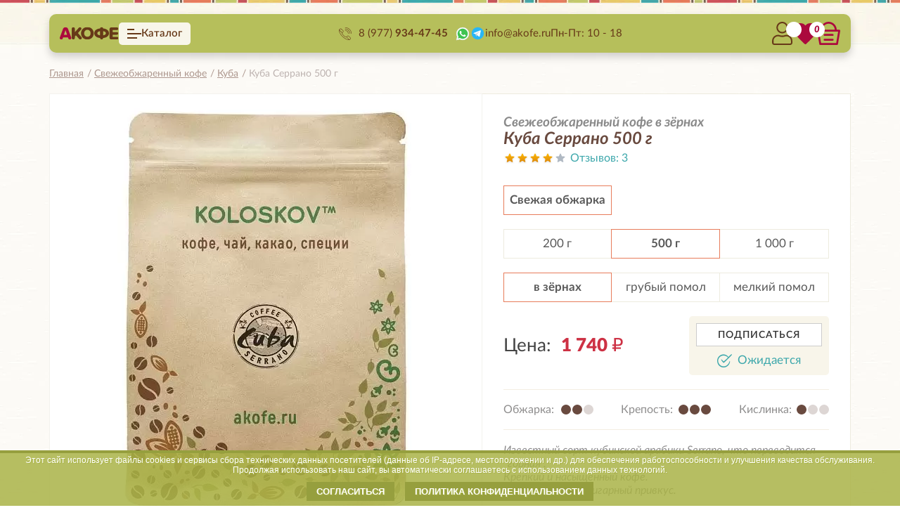

--- FILE ---
content_type: text/html; charset=utf-8
request_url: https://a-kofe.ru/kofe-v-zernah/kuba/kuba-serrano-upakovka-500-g/
body_size: 60666
content:
<!DOCTYPE html>
<html lang="ru">
<head>
<meta name="robots" content="index, follow" />
<meta name="description" content="Заказать cвежеобжаренный кофе в зёрнах Куба Серрано 500 г по цене 1 740 ₽ ☕ СВЕЖАЯ ОБЖАРКА от интернет-магазина «А-кофе»! Купить плантационный зерновой кофе с доставкой по Москве и России ☎ ЗВОНИ 8 (800) 250-55-89
" />
<script data-skip-moving="true">(function(w, d, n) {var cl = "bx-core";var ht = d.documentElement;var htc = ht ? ht.className : undefined;if (htc === undefined || htc.indexOf(cl) !== -1){return;}var ua = n.userAgent;if (/(iPad;)|(iPhone;)/i.test(ua)){cl += " bx-ios";}else if (/Windows/i.test(ua)){cl += ' bx-win';}else if (/Macintosh/i.test(ua)){cl += " bx-mac";}else if (/Linux/i.test(ua) && !/Android/i.test(ua)){cl += " bx-linux";}else if (/Android/i.test(ua)){cl += " bx-android";}cl += (/(ipad|iphone|android|mobile|touch)/i.test(ua) ? " bx-touch" : " bx-no-touch");cl += w.devicePixelRatio && w.devicePixelRatio >= 2? " bx-retina": " bx-no-retina";if (/AppleWebKit/.test(ua)){cl += " bx-chrome";}else if (/Opera/.test(ua)){cl += " bx-opera";}else if (/Firefox/.test(ua)){cl += " bx-firefox";}ht.className = htc ? htc + " " + cl : cl;})(window, document, navigator);</script>

<link href="/bitrix/cache/css/s1/new/kernel_main/kernel_main_v1.css?176131207423659" type="text/css"  rel="stylesheet" />
<link href="/bitrix/js/ui/design-tokens/dist/ui.design-tokens.min.css?176130351023463" type="text/css"  rel="stylesheet" />
<link href="/bitrix/js/ui/fonts/opensans/ui.font.opensans.min.css?16800087802320" type="text/css"  rel="stylesheet" />
<link href="/bitrix/js/main/popup/dist/main.popup.bundle.min.css?176130358528056" type="text/css"  rel="stylesheet" />
<link href="/bitrix/js/ui/hint/ui.hint.min.css?17613035172070" type="text/css"  rel="stylesheet" />
<link href="/bitrix/js/ui/design-tokens/air/dist/air-design-tokens.min.css?1761303652106588" type="text/css"  rel="stylesheet" />
<link href="/bitrix/js/ui/switcher/dist/ui.switcher.bundle.min.css?17613036076763" type="text/css"  rel="stylesheet" />
<link href="/bitrix/js/ui/cnt/ui.cnt.min.css?17613036084259" type="text/css"  rel="stylesheet" />
<link href="/bitrix/js/ui/cnt/dist/cnt.bundle.min.css?17613036405784" type="text/css"  rel="stylesheet" />
<link href="/bitrix/js/ui/icon-set/icon-base.min.css?17613036081604" type="text/css"  rel="stylesheet" />
<link href="/bitrix/js/ui/icon-set/outline/style.min.css?1761303656104296" type="text/css"  rel="stylesheet" />
<link href="/bitrix/js/ui/icon-set/main/style.min.css?176130360874857" type="text/css"  rel="stylesheet" />
<link href="/bitrix/js/ui/buttons/dist/ui.buttons.bundle.min.css?176130365274258" type="text/css"  rel="stylesheet" />
<link href="/bitrix/js/fileman/html_editor/html-editor.min.css?176130331256257" type="text/css"  rel="stylesheet" />
<link href="/bitrix/css/main/font-awesome.min.css?157151667223748" type="text/css"  rel="stylesheet" />
<link href="/bitrix/js/altasib.up/style.css?1571516647485" type="text/css"  rel="stylesheet" />
<link href="/bitrix/cache/css/s1/new/page_4830eae7935705d26b6cdb46e4e3bee9/page_4830eae7935705d26b6cdb46e4e3bee9_v1.css?176131199757552" type="text/css"  rel="stylesheet" />
<link href="/bitrix/cache/css/s1/new/template_b5ceedf170cd122c72cdf7dbc4549abd/template_b5ceedf170cd122c72cdf7dbc4549abd_v1.css?1761311987568456" type="text/css"  data-template-style="true" rel="stylesheet" />
<link href="/bitrix/panel/main/popup.min.css?168000882420774" type="text/css"  data-template-style="true"  rel="stylesheet" />




<script type="extension/settings" data-extension="currency.currency-core">{"region":"ru"}</script>
<script type="extension/settings" data-extension="main.date">{"formats":{"FORMAT_DATE":"DD.MM.YYYY","FORMAT_DATETIME":"DD.MM.YYYY HH:MI:SS","SHORT_DATE_FORMAT":"n\/j\/Y","MEDIUM_DATE_FORMAT":"M j, Y","LONG_DATE_FORMAT":"F j, Y","DAY_MONTH_FORMAT":"M j","DAY_SHORT_MONTH_FORMAT":"M j","SHORT_DAY_OF_WEEK_MONTH_FORMAT":"D, F j","SHORT_DAY_OF_WEEK_SHORT_MONTH_FORMAT":"D, M j","DAY_OF_WEEK_MONTH_FORMAT":"l, F j","FULL_DATE_FORMAT":"l, F j, Y","SHORT_TIME_FORMAT":"g:i a","LONG_TIME_FORMAT":"g:i:s a"}}</script>


<link rel="canonical" href="https://a-kofe.ru/kofe-v-zernah/kuba/kuba-serrano-upakovka-500-g/" />
   <meta http-equiv="X-UA-Compatible" content="IE=edge">
   <meta name="viewport" content="width=device-width, initial-scale=1">
   <title>Свежеобжаренный кофе в зёрнах Куба Серрано 500 г - купить по цене 1 740 ₽ в интернет магазине Акофе</title>
   <meta name="theme-color" content="#b6bf5b" />
   <link rel="icon" type="image/png" href="/favicon-120x120.svg">
   <link rel="apple-touch-icon" href="/favicon-120x120.svg" sizes="120x120">
   <meta name="yandex-verification" content="ccf205b808aa8127" />
   <link rel="alternate" type="application/rss+xml" title="Блог A-kofe" href="https://a-kofe.ru/rss.php">

   </head>
   <body>

      <div id="panel"></div>
      <header class="b-header">
         <div class="container header-line-wrap">
            <div class="header-line-cont">
               <div class="header-line">
                                       <a href="/" class="logo">                  <img src="/local/templates/new/img/a-kofe_logo.svg" alt="A-kofe - Свежеобжаренный кофе от производителя">
                  </a>                                    <button class="navbar-btn d-flex aic jcfs">
                     <div class="navbar-btn__icon">
                        <div class="navbar-btn__line navbar-btn__line--top"></div>
                        <div class="navbar-btn__line navbar-btn__line--bottom"></div>
                     </div>
                     <span class="navbar-btn__anchor">Каталог</span>
                  </button>
                  <div class="b-contacts-cont">
                     <div class="b-contacts flex">
                        <div class="b-contact__phones">
                                                      <div class="b-contact b-contact__phone">
                              <a href="tel:89779344745">8 (977) <span class="bold">934-47-45</span></a>
                           </div>
                        </div>
                        <div class="b-contact social-list">
                              <a rel="nofollow" class="soc_top wa" href="https://api.whatsapp.com/send?phone=79779344745&text=%D0%94%D0%BE%D0%B1%D1%80%D1%8B%D0%B9%20%D0%B4%D0%B5%D0%BD%D1%8C%2C%20%D1%8F%20%D0%BF%D0%BE%20%D0%BF%D0%BE%D0%B2%D0%BE%D0%B4%D1%83..." target="_blank"><img src="/bitrix/templates/new/img/icon-whatsapp.svg" alt="Whatsapp. Лого"></a>
                              <a class="soc_top tg"  rel="nofollow" href="https://teleg.run/akoferu" target="_blank"><img src="/bitrix/templates/new/img/icon-telegram.svg" alt="Telegram. Лого"></a>
                        </div>
                        <a href="mailto:info@akofe.ru" class="b-contact b-contact__mail">info@akofe.ru</a>
                        <div class="b-contact b-contact__schedule">Пн-Пт: 10 - 18</div>
                     </div>                     
                  </div>
                  <div class="header-logon-cont">
                     <span class="for_link-logon">
                                                   <a class="link-logon" data-toggle="modal" href="#modal-enter"><i class="icon user"></i></a>
                                             </span>
                  </div>
                    <!--'start_frame_cache_f8SKdu'--><div class="basket-container">
    <a href="/personal/favorite/" class="b-cart" id="neti_favorites_equation" >
       <div class="b-cart__favorite affix-top" data-spy="affix" data-offset-top="151">
          <div class="b-cart__favorite__numb count"></div>
          <div class="i-shopping-favor"></div>
       </div>
    </a>
</div><!--'end_frame_cache_f8SKdu'-->                  <div id="basket-container" class="basket-container">
                     <!--'start_frame_cache_oLJPsr'--><a href="/personal/cart/" class="b-cart" >

		<div class="b-cart__basket" data-spy="affix" data-offset-top="151">
		<div class="b-cart__basket__numb">0</div>
		<div class="i-shopping-basket"></div>
	</div>
	<div class="b-cart__txt">
		<small>Сумма:</small> <br>
		0 <span class="rouble">a</span>
	</div>
</a><!--'end_frame_cache_oLJPsr'-->                  </div>                
               </div>
               <nav class="navbar navbar-wide">
	<div>
        <!-- Collect the nav links, forms, and other content for toggling -->
			<div id="catalog-title-search" class="search-form" >
    	<form action="/search/">
    		<input class="form-control" id="catalog-title-search-input" type="search" name="q" value="" placeholder="Поиск по товарам" autocomplete="off" />
    		<button class="btn btn-primary" title="Поиск" ></button>
    	</form>
	</div>
        <ul class="clearlist header-line-menu">
            <li><a href="/sale/" class="action">Акции и скидки</a></li>
            <li><a href="/dostavka.html">Доставка</a></li>
            <li><a href="/otzyvy/">Отзывы</a></li>
            <li><a href="/blog/">Блог</a></li>
            <li><a href="/opt/">Для бизнеса</a></li>
            <li><a href="/kofe_v_office/">Кофе в офис</a></li>
            <li><a href="/kontakty.html">Контакты</a></li>
        </ul>
        <ul class="clearlist wh-menu-row">
            <li>
                <div class="wh-menu-item">
                    <a href="/kofe-v-zernah/" class="cat-plate">
                        <div class="cp-img"><img src="/local/templates/new/img/menu-icons/cp-coffee.svg" alt=""></div>
                        <div class="cp-text">
                            <h3>Свежеобжаренный кофе в зёрнах</h3>
                            <span class="desc">бодрящий вкус и аромат с 30 плантаций мира!</span>
                        </div>
                    </a>
                    <ul class="wh-menu-inner">
                        <li class="zero"><a href="/kofe-v-zernah/maragodzhip/">
                                <div class="whm-img"><img src="/local/templates/new/img/menu-icons/whm-maragodzhip.svg" alt="Свежеобжаренный кофе Марагоджип" loading="lazy"></div>
                                <div class="whm-text"><span>Марагоджип</span>
                                    <div class="whm-desc">Лидер продаж. Мягкий, насыщенный аромат и шоколадный вкус</div>
                                </div>
                            </a>
                        </li>
                        <li class="zero"><a href="/kofe-v-zernah/blendy/">
                                <div class="whm-img"><img src="/local/templates/new/img/menu-icons/whm-blendy.svg" alt="Свежеобжаренный кофе Бленды" loading="lazy"></div>
                                <div class="whm-text"><span>Бленды кофе</span>
                                    <div class="whm-desc">Различные смеси и подборки разных сортов от магазина АКофе</div>
                                </div>
                            </a>
                        </li>
                        
                        <li class="zero"><a href="/kofe-v-zernah/dlya-kapuchino-i-latte/">
                                <div class="whm-img"><img src="/local/templates/new/img/menu-icons/whm-milk.svg" alt="Свежеобжаренный кофе для капучино и латте" loading="lazy"></div>
                                <div class="whm-text"><span>Для капучино и латте</span>
                                    <div class="whm-desc">Подборки разных сортов кофе для капучино и латте</div>
                                </div>
                            </a>
                        </li>
                        <li class="zero"><a href="/kofe-v-zernah/dlya-espresso-i-amerikano/">
                                <div class="whm-img"><img src="/local/templates/new/img/menu-icons/whm-americano.svg" alt="Свежеобжаренный кофе для эспрессо и американо" loading="lazy"></div>
                                <div class="whm-text"><span>Для эспрессо и американо</span>
                                    <div class="whm-desc">Подборки разных сортов кофе для эспрессо и американо</div>
                                </div>
                            </a>
                        </li>
                        <li class="zero"><a href="/kofe-v-zernah/dlya-kofemashiny/">
                                <div class="whm-img"><img src="/local/templates/new/img/menu-icons/whm-coffee-machine.svg" alt="Свежеобжаренный кофе для кофемашины" loading="lazy"></div>
                                <div class="whm-text"><span>Для кофемашины</span>
                                    <div class="whm-desc">Самые популярные сорта кофе для приготовления в кофемашине</div>
                                </div>
                            </a>
                        </li>
                        <!--<li>
          <a href="#"><div class="whm-img"><img src="/local/templates/new/img/menu-icons/whm-elite.svg" alt="" loading="lazy"></div><div class="whm-text"><span>Элитные сорта</span></div>  </a>
        </li>-->
                        <li>
                            <a href="/kofe-v-zernah/braziliya/">
                                <div class="whm-img"><img src="/upload/dev2fun.imagecompress/webp/local/templates/new/img/menu-icons/whm-brazil.webp" alt="Свежеобжаренный кофе из Бразилии" loading="lazy"></div>
                                <div class="whm-text"><span>Бразилия</span>
                                    <div class="whm-desc">Насыщенный кофе, популярен во всём мире. Множество оттенков</div>
                                </div>
                            </a>
                        </li>
                        <li>
                            <a href="/kofe-v-zernah/vietnam/">
                                <div class="whm-img"><img src="/upload/dev2fun.imagecompress/webp/local/templates/new/img/menu-icons/whm-vietnam.webp" alt="Свежеобжаренный кофе из Вьетнама" loading="lazy"></div>
                                <div class="whm-text"><span>Вьетнам</span>
                                    <div class="whm-desc">Сногсшибающий аромат. Очень гармоничный вкусовой букет</div>
                                </div>
                            </a>
                        </li>
                        <li>
                            <a href="/kofe-v-zernah/gvatemala/">
                                <div class="whm-img"><img src="/upload/dev2fun.imagecompress/webp/local/templates/new/img/menu-icons/whm-guatemala.webp" alt="Свежеобжаренный кофе из Гватемалы" loading="lazy"></div>
                                <div class="whm-text"><span>Гватемала</span>
                                    <div class="whm-desc">Полнотелый вкус с хорошо узнаваемой изысканной горчинкой</div>
                                </div>
                            </a>
                        </li>
                        <li>
                            <a href="/kofe-v-zernah/gonduras/">
                                <div class="whm-img"><img src="/upload/dev2fun.imagecompress/webp/local/templates/new/img/menu-icons/whm-honduras.webp" alt="Свежеобжаренный кофе из Гондураса" loading="lazy"></div>
                                <div class="whm-text"><span>Гондурас</span>
                                    <div class="whm-desc">Яркий вкус. Шоколадный привкус с ягодными оттенками</div>
                                </div>
                            </a>
                        </li>
                        <li>
                            <a href="/kofe-v-zernah/dominikana/">
                                <div class="whm-img"><img src="/upload/dev2fun.imagecompress/webp/local/templates/new/img/menu-icons/whm-dominica.webp" alt="Свежеобжаренный кофе из Доминиканы" loading="lazy"></div>
                                <div class="whm-text"><span>Доминикана</span>
                                    <div class="whm-desc">Шоколадные нотки. Без сильной кислинки, яркое послевкусие</div>
                                    <!--div class="whm-rating">5.0</div-->
                                </div>
                            </a>
                        </li>
                        <li>
                            <a href="/kofe-v-zernah/indiya/">
                                <div class="whm-img"><img src="/upload/dev2fun.imagecompress/webp/local/templates/new/img/menu-icons/whm-india.webp" alt="Свежеобжаренный кофе из Индии" loading="lazy"></div>
                                <div class="whm-text"><span>Индия</span>
                                    <div class="whm-desc">Кофе «с характером». Насыщенный и крепкий. Пить неспеша</div>
                                </div>
                            </a>
                        </li>
                        <li>
                            <a href="/kofe-v-zernah/indoneziya/">
                                <div class="whm-img"><img src="/upload/dev2fun.imagecompress/webp/local/templates/new/img/menu-icons/whm-indonesia.webp" alt="Свежеобжаренный кофе из Индонезии" loading="lazy"></div>
                                <div class="whm-text"><span>Индонезия</span>
                                    <div class="whm-desc">Уникальный отборный кофе, растёт на вулканической почве</div>
                                </div>
                            </a>
                        </li>
                                                <li>
                            <a href="/kofe-v-zernah/keniya/">
                                <div class="whm-img"><img src="/upload/dev2fun.imagecompress/webp/local/templates/new/img/menu-icons/whm-kenya.webp" alt="Свежеобжаренный кофе из Кении" loading="lazy"></div>
                                <div class="whm-text"><span>Кения</span>
                                    <div class="whm-desc">Аромат высокогорья, ощутимый привкус ягод и цитрусовых</div>
                                </div>
                            </a>
                        </li>
                                                <li>
                            <a href="/kofe-v-zernah/kolumbiya/">
                                <div class="whm-img"><img src="/upload/dev2fun.imagecompress/webp/local/templates/new/img/menu-icons/whm-colombia.webp" alt="Свежеобжаренный кофе из Колумбии" loading="lazy"></div>
                                <div class="whm-text"><span>Колумбия</span>
                                    <div class="whm-desc">Насыщенный, с ореховым послевкусием и небольшой горчинкой</div>
                                </div>
                            </a>
                        </li>
<li>
                            <a href="/kofe-v-zernah/kosta-rika/">
                                <div class="whm-img"><img src="/upload/dev2fun.imagecompress/webp/local/templates/new/img/menu-icons/whm-costa_rica.webp" alt="Свежеобжаренный кофе из Коста-Рики" loading="lazy"></div>
                                <div class="whm-text"><span>Коста-Рика</span>
                                    <div class="whm-desc">Особая крепость и тонкий вкус с ощутимой горчинкой</div>
                                </div>
                            </a>
                        </li>
                        <li class="zero"><a href="/kofe-v-zernah/arabika/">
                                <div class="whm-img"><img src="/local/templates/new/img/menu-icons/whm-arabic.svg" alt="Свежеобжаренный кофе из Арабики" loading="lazy"></div>
                                <div class="whm-text"><span>100% Арабика</span>
                                    <div class="whm-desc">Самые популярные сорта в мире — именно арабика!</div>
                                </div>
                            </a>
                        </li>
                        <li class="zero"><a href="/kofe-v-zernah/dlya-kofevarki/">
                                <div class="whm-img"><img src="/local/templates/new/img/menu-icons/whm-coffee-maker.svg" alt="Свежеобжаренный кофе для кофеварки" loading="lazy"></div>
                                <div class="whm-text"><span>Для кофеварки</span>
                                    <div class="whm-desc">Самые популярные сорта кофе для приготовления в кофеварке</div>
                                </div>
                            </a>
                        </li>
                        <li class="zero"><a href="/kofe-v-zernah/dlya-turki-dzhezvy/">
                                <div class="whm-img"><img src="/local/templates/new/img/menu-icons/whm-turka.svg" alt="Свежеобжаренный кофе для турки (джезвы)" loading="lazy"></div>
                                <div class="whm-text"><span>Для турки (джезвы)</span>
                                    <div class="whm-desc">Самые популярные сорта кофе для приготовления в турке (джезве)</div>
                                </div>
                            </a>
                        </li>
                        <li class="zero"><a href="/kofe-v-zernah/dlya-french-pressa/">
                                <div class="whm-img"><img src="/local/templates/new/img/menu-icons/whm-french-press.svg" alt="Свежеобжаренный кофе для френч-пресса" loading="lazy"></div>
                                <div class="whm-text"><span>Для френч-пресса</span>
                                    <div class="whm-desc">Самые популярные сорта кофе для приготовления в френч-прессе</div>
                                </div>
                            </a>
                        </li>
<li class="zero"><a href="/kofe-v-zernah/robusta/">
                                <div class="whm-img"><img src="/local/templates/new/img/menu-icons/whm-robusta.svg" alt="Свежеобжаренный кофе из Робусты" loading="lazy"></div>
                                <div class="whm-text"><span>100% Робуста</span>
                                    <div class="whm-desc">Для ценителей «итальянской» моды употребления кофе</div>
                                </div>
                            </a>
                        </li>
                        <li>
                            <a href="/kofe-v-zernah/kuba/">
                                <div class="whm-img"><img src="/upload/dev2fun.imagecompress/webp/local/templates/new/img/menu-icons/whm-cuba.webp" alt="Свежеобжаренный кофе из Кубы" loading="lazy"></div>
                                <div class="whm-text"><span>Куба</span>
                                    <div class="whm-desc">Крепкий, преобладает сильная горчинка. Без кислинки</div>
                                </div>
                            </a>
                        </li>
                        <li>
                            <a href="/kofe-v-zernah/meksika/">
                                <div class="whm-img"><img src="/upload/dev2fun.imagecompress/webp/local/templates/new/img/menu-icons/whm-mexico.webp" alt="Свежеобжаренный кофе из Мексики" loading="lazy"></div>
                                <div class="whm-text"><span>Мексика</span>
                                    <div class="whm-desc">Насыщенный мягкий вкус, отлично получается в кофемашине</div>
                                </div>
                            </a>
                        </li>
                        <li>
                            <a href="/kofe-v-zernah/nikaragua/">
                                <div class="whm-img"><img src="/upload/dev2fun.imagecompress/webp/local/templates/new/img/menu-icons/whm-nicaragua.webp" alt="Свежеобжаренный кофе из Никарагуа" loading="lazy"></div>
                                <div class="whm-text"><span>Никарагуа</span>
                                    <div class="whm-desc">Очень популярный кофе — для дома, в офисы и в кофейни</div>
                                </div>
                            </a>
                        </li>
                        <li>
                            <a href="/kofe-v-zernah/papua-novaya-gvineya/">
                                <div class="whm-img"><img src="/upload/dev2fun.imagecompress/webp/local/templates/new/img/menu-icons/whm-papua_new_guinea.webp" alt="Свежеобжаренный кофе из Папуа Н. Гвинеи" loading="lazy"></div>
                                <div class="whm-text"><span>Папуа Н. Гвинея</span>
                                    <div class="whm-desc">Крепкий насыщенный вкус, кислинка практически не ощущается</div>
                                </div>
                            </a>
                        </li>
                        <li>
                            <a href="/kofe-v-zernah/peru/">
                                <div class="whm-img"><img src="/upload/dev2fun.imagecompress/webp/local/templates/new/img/menu-icons/whm-peru.webp" alt="Свежеобжаренный кофе из Перу" loading="lazy"></div>
                                <div class="whm-text"><span>Перу</span>
                                    <div class="whm-desc">Сбалансированный вкус: не кислый, не горький, питкий</div>
                                </div>
                            </a>
                        </li>
                        <li>
                            <a href="/kofe-v-zernah/ruanda/">
                                <div class="whm-img"><img src="/upload/dev2fun.imagecompress/webp/local/templates/new/img/menu-icons/whm-ruanda.webp" alt="Свежеобжаренный кофе из Руанды" loading="lazy"></div>
                                <div class="whm-text"><span>Руанда</span>
                                    <div class="whm-desc">Яркий и ароматный кофе, с сладкими, фруктово-ягодными нотками во вкусе.</div>
                                </div>
                            </a>
                        </li>
                        <li>
                            <a href="/kofe-v-zernah/salvador/">
                                <div class="whm-img"><img src="/upload/dev2fun.imagecompress/webp/local/templates/new/img/menu-icons/whm-el_salvador.webp" alt="Свежеобжаренный кофе из Сальвадора" loading="lazy"></div>
                                <div class="whm-text"><span>Сальвадор</span>
                                    <div class="whm-desc">Приятный мягкий сорт с еле уловимой кислинкой</div>
                                </div>
                            </a>
                        </li>
                        <li>
                            <a href="/kofe-v-zernah/tanzaniya/">
                                <div class="whm-img"><img src="/upload/dev2fun.imagecompress/webp/local/templates/new/img/menu-icons/whm-tanzania.webp" alt="Свежеобжаренный кофе из Танзании" loading="lazy"></div>
                                <div class="whm-text"><span>Танзания</span>
                                    <div class="whm-desc">Органический, слабая кислинка, привкус горького шоколада</div>
                                </div>
                            </a>
                        </li>
                        <li>
                            <a href="/kofe-v-zernah/uganda/">
                                <div class="whm-img"><img src="/upload/dev2fun.imagecompress/webp/local/templates/new/img/menu-icons/whm-uganda.webp" alt="Свежеобжаренный кофе из Уганды" loading="lazy"></div>
                                <div class="whm-text"><span>Уганда</span>
                                    <div class="whm-desc">Крепкий кофе. Без кислинки. Очень бодрящий, утренний</div>
                                </div>
                            </a>
                        </li>
                        <li>
                            <a href="/kofe-v-zernah/efiopiya/">
                                <div class="whm-img"><img src="/upload/dev2fun.imagecompress/webp/local/templates/new/img/menu-icons/whm-ethiopia.webp" alt="Свежеобжаренный кофе из Эфиопии" loading="lazy"></div>
                                <div class="whm-text"><span>Эфиопия</span>
                                    <div class="whm-desc">Крепкий, насыщенный, яркие вкусовые характеристики</div>
                                </div>
                            </a>
                        </li>
                    </ul>
                </div>
            </li>
            <li>
                <div class="wh-menu-item wh-menu-item--tea">
                    <a href="/chaj/" class="cat-plate">
                        <div class="cp-img"><img src="/local/templates/new/img/menu-icons/cp-tea.svg" alt=""></div>
                        <div class="cp-text">
                            <h3>Чай для заваривания</h3>
                            <span class="desc">эксклюзивные поставки настоящего чая</span>
                        </div>
                    </a>
                    <ul class="wh-menu-inner">
                        <li>
                            <a href="/chaj/ulun/">
                                <div class="whm-img"><img src="/local/templates/new/img/menu-icons/whm-cup-ulun.svg" alt="Чай Улун" loading="lazy"></div>
                                <div class="whm-text"><span>Улун</span></div>
                            </a>
                        </li>
                        <li>
                            <a href="/chaj/puer/">
                                <div class="whm-img"><img src="/local/templates/new/img/menu-icons/whm-cup-puer.svg" alt="Чай Пуэр" loading="lazy"></div>
                                <div class="whm-text"><span>Пуэр</span></div>
                            </a>
                        </li>
                        <li>
                            <a href="/chaj/zhasminovyj/">
                                <div class="whm-img"><img src="/local/templates/new/img/menu-icons/whm-cup-jasmine.svg" alt="Чай Жасминовый" loading="lazy"></div>
                                <div class="whm-text"><span>Жасминовый чай</span></div>
                            </a>
                        </li>
                        <li>
                            <a href="/chaj/chernyj/">
                                <div class="whm-img"><img src="/local/templates/new/img/menu-icons/whm-cup-black.svg" alt="Чай Черный" loading="lazy"></div>
                                <div class="whm-text"><span>Черный чай</span></div>
                            </a>
                        </li>
                        <li>
                            <a href="/chaj/zelyenyy-chay/">
                                <div class="whm-img"><img src="/local/templates/new/img/menu-icons/whm-cup-green.svg" alt="Чай Зелёный" loading="lazy"></div>
                                <div class="whm-text"><span>Зелёный чай</span></div>
                            </a>
                        </li>
                        <li>
                            <a href="/chaj/fruktovyj/">
                                <div class="whm-img"><img src="/local/templates/new/img/menu-icons/whm-cup-fruit.svg" alt="Чай Фруктовый" loading="lazy"></div>
                                <div class="whm-text"><span>Фруктовый чай</span></div>
                            </a>
                        </li>
                        <li>
                            <a href="/chaj/travyanoj/">
                                <div class="whm-img"><img src="/local/templates/new/img/menu-icons/whm-cup-trav.svg" alt="Чай травяной" loading="lazy"></div>
                                <div class="whm-text"><span>Травяной сбор</span></div>
                            </a>
                        </li>
                        <li>
                            <a href="/chaj/so-speciyami/">
                                <div class="whm-img"><img src="/local/templates/new/img/menu-icons/whm-cup-spices.svg" alt="Чай со специями" loading="lazy"></div>
                                <div class="whm-text"><span>Чай со специями</span></div>
                            </a>
                        </li>
                        <li>
                            <a href="/chaj/indijskij/">
                                <div class="whm-img"><img src="/upload/dev2fun.imagecompress/webp/local/templates/new/img/menu-icons/whm-india.webp" alt="Чай из Индии" loading="lazy"></div>
                                <div class="whm-text"><span>Индия</span></div>
                            </a>
                        </li>
                        <li>
                            <a href="/chaj/kenijskij/">
                                <div class="whm-img"><img src="/upload/dev2fun.imagecompress/webp/local/templates/new/img/menu-icons/whm-kenya.webp" alt="Чай из Кении" loading="lazy"></div>
                                <div class="whm-text"><span>Кения</span></div>
                            </a>
                        </li>
                        <li>
                            <a href="/chaj/kitajskij/">
                                <div class="whm-img"><img src="/upload/dev2fun.imagecompress/webp/local/templates/new/img/menu-icons/whm-china.webp" alt="Чай из Китая" loading="lazy"></div>
                                <div class="whm-text"><span>Китай</span></div>
                            </a>
                        </li>
                        <li>
                            <a href="/chaj/ruandijskij/">
                                <div class="whm-img"><img src="/upload/dev2fun.imagecompress/webp/local/templates/new/img/menu-icons/whm-ruanda.webp" alt="Чай из Руанды" loading="lazy"></div>
                                <div class="whm-text"><span>Руанда</span></div>
                            </a>
                        </li>
                                                <li>
                            <a href="/chaj/ceilonskij/">
                                <div class="whm-img"><img src="/upload/dev2fun.imagecompress/webp/local/templates/new/img/menu-icons/whm-sri-lanka.webp" alt="Чай из Цейлона (Шри-Ланки)" loading="lazy"></div>
                                <div class="whm-text"><span>Цейлон (Шри-Ланка)</span></div>
                            </a>
                        </li>
                    </ul>
                </div>
                                </li>
                <li>
                <div class="wh-menu-item">
                    <a href="/kakao/" class="cat-plate">
                        <div class="cp-img"><img src="/local/templates/new/img/menu-icons/cp-cacao.svg" alt="Какао"></div>
                        <div class="cp-text">
                            <h3>Какао</h3>
                            <span class="desc">согреет Вас зимними вечерами</span>
                        </div>
                    </a>
                </div>
								            				                <div class="wh-menu-item">
                    <a href="/sredstva-dlya-kofemashin/" class="cat-plate">
                        <div class="cp-img"><img src="/local/templates/new/img/menu-icons/cp-clean.svg" alt=""></div>
                        <div class="cp-text">
                            <h3>Средства для чистки кофемашин</h3>
                            <span class="desc">выгодные цены напрямую от производителя</span>
                        </div>
                    </a>
                    <ul class="wh-menu-inner">
                        <li>
                            <a href="/sredstva-dlya-kofemashin/bosch-siemens/">
                                <div class="whm-text"><span>Bosch и Siemens</span></div>
                            </a>
                        </li>
                                            </ul>
                </div>
            </li>
        </ul>
	</div>
</nav><!-- /.navbar-collapse -->
            </div>
         </div>
      </header>
	<span class="affix_basket" data-spy="affix" data-offset-top="151"></span>
<div class="container">
	<ol class="breadcrumb" itemscope itemtype="https://schema.org/BreadcrumbList"><li itemprop="itemListElement" itemscope
      itemtype="https://schema.org/ListItem" ><a itemprop="item" href="/"><schema itemprop="name" >Главная</schema><meta itemprop="position" content="1" /></a></li> <li itemprop="itemListElement" itemscope
      itemtype="https://schema.org/ListItem" ><a itemprop="item" href="/kofe-v-zernah/"><schema itemprop="name" >Свежеобжаренный кофе</schema><meta itemprop="position" content="2" /></a></li> <li itemprop="itemListElement" itemscope
      itemtype="https://schema.org/ListItem" ><a itemprop="item" href="/kofe-v-zernah/kuba/"><schema itemprop="name" >Куба</schema><meta itemprop="position" content="3" /></a></li> <li class="active" data-role="breadcrumb">Куба Серрано 500 г</li> </ol>    <div class="clearfix">
	<div class="b-main" role="main">
		<div id="bx_117848907_2267" data-role="product" data-view="page" data-id="2267" class="product-page" itemscope itemtype="http://schema.org/Product">
	<meta itemprop="name" content="Свежеобжаренный кофе в зёрнах Куба Серрано 500 г" />
	<meta itemprop="category" content="Свежеобжаренный кофе/Куба" />
		<span style="display:none;" itemprop="offers" itemscope itemtype="http://schema.org/Offer">
		<meta itemprop="sku" content="" />
		<meta itemprop="price" content="742" />
		<meta itemprop="priceCurrency" content="RUB" />
		<link itemprop="availability" href="http://schema.org/InStock" />
	</span>
		<a href="/kofe-v-zernah/kuba/kuba-serrano-upakovka-200-g/"></a>
			<span style="display:none;" itemprop="offers" itemscope itemtype="http://schema.org/Offer">
		<meta itemprop="sku" content="" />
		<meta itemprop="price" content="1740" />
		<meta itemprop="priceCurrency" content="RUB" />
		<link itemprop="availability" href="http://schema.org/OutOfStock" />
	</span>
			<span style="display:none;" itemprop="offers" itemscope itemtype="http://schema.org/Offer">
		<meta itemprop="sku" content="" />
		<meta itemprop="price" content="3240" />
		<meta itemprop="priceCurrency" content="RUB" />
		<link itemprop="availability" href="http://schema.org/InStock" />
	</span>
		<a href="/kofe-v-zernah/kuba/kuba-serrano-upakovka-1000-g/"></a>
			<div class="clearfix">
		<div class="2 product-page__img">
			<div class="js-favorite "
        		aria-hidden="true"
        		data-favorite-entity="2267"
        		data-iblock-id="11"
        	></div>
			<div class="product-page_label-cont" data-role="labels">
								            				</div>
			<div class="slick-slider slick-for" data-role="slider">
								<a href="/upload/dev2fun.imagecompress/webp/iblock/f91/m3fux38hv2o33gg9y5lqvr6f05n883d2/cubaserrano.webp" class="slick-for__item" data-fancybox="product-gallery">
					<img data-lazy-load srcset="/local/templates/new/img/loader.webp" loading="lazy" itemprop="image" src="/upload/dev2fun.imagecompress/webp/resize_cache/iblock/f91/m3fux38hv2o33gg9y5lqvr6f05n883d2/614_614_1/cubaserrano.webp" alt="Фото Куба Серрано 500 г">
				</a>
								<a href="/upload/dev2fun.imagecompress/webp/iblock/a6e/xjnsmvd2qqfyyd3wjgl147ztuyesjilz/Cuba.webp" class="slick-for__item" data-fancybox="product-gallery">
					<img data-lazy-load srcset="/local/templates/new/img/loader.webp" loading="lazy" itemprop="image" src="/upload/dev2fun.imagecompress/webp/resize_cache/iblock/a6e/xjnsmvd2qqfyyd3wjgl147ztuyesjilz/614_614_1/Cuba.webp" alt="Фото Куба Серрано 500 г">
				</a>
							</div>
			<div class="slick-slider slick-nav" data-role="slider-nav" > <div class="slider-preview-item"><img data-lazy-load srcset="/local/templates/new/img/loader.webp" src="/upload/dev2fun.imagecompress/webp/resize_cache/iblock/f91/m3fux38hv2o33gg9y5lqvr6f05n883d2/200_200_1/cubaserrano.webp" alt="Фото Куба Серрано 500 г"></div><div class="slider-preview-item"><img data-lazy-load srcset="/local/templates/new/img/loader.webp" src="/upload/dev2fun.imagecompress/webp/resize_cache/iblock/a6e/xjnsmvd2qqfyyd3wjgl147ztuyesjilz/200_200_1/Cuba.webp" alt="Фото Куба Серрано 500 г"></div>			</div>
		</div>
		<div class="product-page__body">
			<div class="product-page-title" itemprop="name">
				<h1 data-role="name">
					Свежеобжаренный кофе в зёрнах Куба Серрано 500 г				</h1>
			</div>
			<div class="for_rating" id="">
				<!--'start_frame_cache_qepX1R'-->				<schema  itemprop="aggregateRating" itemscope itemtype="http://schema.org/AggregateRating" >
					<meta itemprop="ratingValue" content="4" />
					<meta itemprop="reviewCount" content="3" />
										<a rel="nofollow" href="#alx_reviews_list" class="prod-page-rating-cont to-tab-review">
						<div class="stars" data-rating="4">
														<div class="rating_star"></div>
														<div class="rating_star"></div>
														<div class="rating_star"></div>
														<div class="rating_star"></div>
														<div class="rating_star_blank"></div>
													</div>
						<div><span>Отзывов: <span class="rating_count">
									3								</span></span></div>
					</a>
				</schema>
				<!--'end_frame_cache_qepX1R'-->			</div>
						<div class="product-options-cont poc-fresh-roast">
				<div class="po-item">
					<input type="radio" id="fresh_roasting" checked>
					<label for="fresh_roasting">Свежая обжарка <span class="d-hide">Почему это важно?</span></label>
					<div class="po-i-info">
						<h3>Мы регулярно обжариваем зёрна</h3>
						<p>С таким расчётом, что упакованная партия будет реализована в течение 15 дней после обжарки!</p>
						<p>Гарантируем насыщенный вкус и аромат оригинального плантационного кофе.</p>
					</div>
				</div>
			</div>
									<div data-role="sku-list" id="bx_117848907_2267_sku">
				<!--'start_frame_cache_bx_117848907_2267_sku'-->				<div class="product-options-cont" data-role="sku-item" title="Фасовка">
										<div class="po-item" data-role="sku-preview">
						<input type="radio" title="200 г" data-role="sku-prop" data-pid="306" data-vid="76" name="11005_306" id="11005_306_76">
						<label for="11005_306_76">
							200 г						</label>
					</div>
										<div class="po-item" data-role="sku-preview">
						<input type="radio" title="500 г" data-role="sku-prop" data-pid="306" data-vid="77" name="11005_306" id="11005_306_77">
						<label for="11005_306_77">
							500 г						</label>
					</div>
										<div class="po-item" data-role="sku-preview">
						<input type="radio" title="1 000 г" data-role="sku-prop" data-pid="306" data-vid="78" name="11005_306" id="11005_306_78">
						<label for="11005_306_78">
							1 000 г						</label>
					</div>
									</div>
				<!--'end_frame_cache_bx_117848907_2267_sku'-->			</div>
									<div id="bx_117848907_2267_basket_props" data-role="basket-props-list">
				<!--'start_frame_cache_bx_117848907_2267_basket_props'-->				<div class="product-options-cont" data-role="basket-props-item" title="">
										<div class="po-item">
						<input type="radio" data-role="basket-prop" name="prop[sostoy]" value="в зёрнах" id="prop_sostoy_80" checked> <label for="prop_sostoy_80">
							в зёрнах						</label>
						<div class="po-i-info">
							Используется для кофемашин и&nbsp;самостоятельного помола						</div>
					</div>
										<div class="po-item">
						<input type="radio" data-role="basket-prop" name="prop[sostoy]" value="грубый помол" id="prop_sostoy_81" > <label for="prop_sostoy_81">
							грубый помол						</label>
						<div class="po-i-info">
							Хорошо подойдёт для френч-прессов и&nbsp;заваривания с&nbsp;помощью фильтр-пакетов <span class="po-i-info__important">Важно! Перед отправкой мы&nbsp;вскрываем пакет, мелем кофе и&nbsp;закрываем на&nbsp;зиплок.</span>						</div>
					</div>
										<div class="po-item">
						<input type="radio" data-role="basket-prop" name="prop[sostoy]" value="мелкий помол" id="prop_sostoy_83" > <label for="prop_sostoy_83">
							мелкий помол						</label>
						<div class="po-i-info">
							Мелкий помол используется для варки кофе в&nbsp;турке или гейзерной кофеварке <span class="po-i-info__important">Важно! Перед отправкой мы&nbsp;вскрываем пакет, мелем кофе и&nbsp;закрываем на&nbsp;зиплок.</span>						</div>
					</div>
									</div>
				<!--'end_frame_cache_bx_117848907_2267_basket_props'-->			</div>
						<div class="mb-10 product-total-cont" id="bx_117848907_2267_total">
				<!--'start_frame_cache_bx_117848907_2267_total'-->				<div class="product-price" data-role="price">
															<span class="product-price-name">Цена:</span>
					<span class="product-price">
												1 740 <span class="rouble">₽</span>					</span>
									</div>
				<div class="product-order" data-role="controls" >
										<button type="button" title="Сообщить о появлении товара" name="subscribe" class="btn btn-default btn-product" data-action="subscribe" data-id="4896" data-subscribed="false"><i class="i-email"></i>Подписаться</button>
										<div class="product-page-available">
						<i class="i-checked"></i>
						<noindex>
							Ожидается						</noindex>
					</div>
				</div>
				<!--'end_frame_cache_bx_117848907_2267_total'-->			</div>
			<hr class="product-hr">
						<div class="options">
								<div>
					<span>
						Обжарка:
					</span>
					<div class="stars" data-value="2">
												<div class="rating_coffee"></div>
												<div class="rating_coffee"></div>
												<div class="rating_coffee_blank"></div>
											</div>
				</div>
												<div>
					<span>
						Крепость:
					</span>
					<div class="stars" data-value="3">
												<div class="rating_coffee"></div>
												<div class="rating_coffee"></div>
												<div class="rating_coffee"></div>
											</div>
				</div>
								<!-- 
                                        	<div>
                    		<span>Горчинка:</span>
                			<div class="stars" data-value="4" >
                				                    				<div class="rating_coffee"></div>
                    			                    				<div class="rating_coffee"></div>
                    			                    				<div class="rating_coffee"></div>
                    			                    		</div>
                    	</div>
                                         -->
								<div>
					<span>
						Кислинка:
					</span>
					<div class="stars" data-value="1">
												<div class="rating_coffee"></div>
												<div class="rating_coffee_blank"></div>
												<div class="rating_coffee_blank"></div>
											</div>
				</div>
							</div>
			<hr class="product-hr">
						<div class="product-small-desc" data-role="preview-text">
				Известный сорт кубинской арабики Serrano, что переводится "горная".
<div>
	 Крепкий и насыщенный кофе.
</div>
<div>
	 Говорят, имеет сигарный привкус.
</div>
 <br>								<a href="#tab-desc" data-action="totab">Подробнее...</a>
							</div>
						<div class="product-specifications">
								<div class="product-spec-item">
					<span class="property" data-id="">
						Состав:
					</span>
					<span class="value">
						<a href="/kofe-v-zernah/arabika/">100% арабика</a>					</span>
				</div>
								<div class="product-spec-item">
					<span class="property" data-id="">
						Подходит:
					</span>
					<span class="value">
						<a href="/kofe-v-zernah/dlya-kofevarki/">Для кофеварки</a>, <a href="/kofe-v-zernah/dlya-turki-dzhezvy/">Для турки (джезвы)</a>, <a href="/kofe-v-zernah/dlya-french-pressa/">Для френч-пресса</a>					</span>
				</div>
								<div class="product-spec-item">
					<span class="property" data-id="">
						Страна:
					</span>
					<span class="value">
						<a href="/kofe-v-zernah/kuba/">Куба</a>					</span>
				</div>
											</div>
						<hr class="product-hr">
					</div><!--/.product-page__body-->
	</div><!--/.product-page>.clearfix-->
			<div class="product-page__content" role="tabpanel">
		<!-- Nav tabs -->
		<ul id="review" class="nav nav-tabs" role="tablist">
			<li > <a href="#tab-desc" aria-controls="home" role="tab" data-toggle="tab">Описание</a>
			</li>
						<li>
				<a href="#tab-brew" aria-controls="tab" role="tab" id="for-tab-brew" data-toggle="tab">Приготовление</a>
			</li>
						<li>
				<a href="#tab-review" aria-controls="tab" role="tab" id="for-tab-review" data-toggle="tab">Отзывы (3)</a>
			</li>
			<li>
				<a href="#tab-del" aria-controls="tab" role="tab" id="for-tab-del" data-toggle="tab">Доставка</a>
			</li>
		</ul>
		<!-- Tab panes -->
		<div class="tab-content">
			<div role="tabpanel" class="tab-pane active" id="tab-desc" itemprop="description">
				<div data-role="description">
															<h3>Подробное описание сорта кофе</h3>
										<p>
	 Страна: Куба
</p>
<p>
	 Сорт кофе: 100% арабика
</p>
<p>
	 Метод обработки: влажный/сухой
</p>
<p>
	 Высота произрастания: 500-800 м
</p>
<p>
	 К сожалению, в последние несколько лет кофе из Кубы стал достаточно редким на территории России. Но есть один сорт, который полюбился нашим покупателям, и который нам удаётся периодически привозить с кубинских плантаций. Кофе «Куба Серрано» — изюминка из островного государства, обладает низкой кислотностью и хорошей насыщенностью вкуса. Явственно чувствуется сильная горчинка, поэтому, возможно, этот кофе не для всех. Но природная крепость и благородная горчинка кубинского кофе завоевали симпатии множества почитателей и в России.
</p>
<div class="p-desc-gallery">
	<div class="p-dg-col">
		<div class="img">
 <img width="500" alt="Кубинский кофе" src="/upload/dev2fun.imagecompress/webp/medialibrary/92d/cuba_coffee.webp" height="333" title="Кубинский кофе" hspace="5" vspace="5" border="0" align="middle">
		</div>
		<div class="text">
			 Панорамный вид на кофейную плантацию в Кубе. Зёрна арабики выращивают в непосредственной близости рядом с домом — у кубинцев широко распространён ручной труд и органическое земледелие.
		</div>
	</div>
</div>
 <br>				</div>
								<div data-role="autotext">
					<p>В нашем магазине вы можете заказать плантационный кофе «Куба Серрано» в удобной фасовке на выбор, 1000 или 200 граммов. Обратите внимание, что мы сами обжариваем зёрна, и по вашему желанию можем измельчить их для приготовления в кофемашине, кофеварке или турке. <span data-role="name">
								Свежеобжаренный кофе в зёрнах Куба Серрано 500 г							</span> можно купить по очень выгодной цене, а также приобрести в крупном или мелком помоле.</p>
					<p>Пробуйте вкусный кофе и настоящий чай в <a href="/" target="_blank">интернет-магазине «Акофе»</a>! А мы будем радовать вас великолепным вкусом, выгодной стоимостью и быстрой доставкой по всей России!</p>
				</div>
							</div>
			<!--Способ приготовления-->
						<div role="tabpanel" class="tab-pane" id="tab-brew" itemprop="brew">
				<h2>Способы приготовления кофе</h2>
				<div class="brewing-options" data-entity="tabs-container">
					<ul class="clearlist bo-list d-flex aisch jcsch" data-entity="tabs-controls">
						<li data-entity="item">
							<div class="bo-list-item">
								<div class="bo-li-img"><img src="/local/templates/new/img/bc-espresso-machine.svg" alt=""></div><span>Эспрессо</span>
							</div>
						</li>
						<li data-entity="item">
							<div class="bo-list-item">
								<div class="bo-li-img"><img src="/local/templates/new/img/bc-turk.svg" alt=""></div><span>Турка</span>
							</div>
						</li>
						<li data-entity="item">
							<div class="bo-list-item">
								<div class="bo-li-img"><img src="/local/templates/new/img/bc-mokka.svg" alt=""></div><span>Мока</span>
							</div>
						</li>
						<li data-entity="item">
							<div class="bo-list-item">
								<div class="bo-li-img"><img src="/local/templates/new/img/bc-pour-over.svg" alt=""></div><span>Пуровер</span>
							</div>
						</li>
						<li data-entity="item">
							<div class="bo-list-item">
								<div class="bo-li-img"><img src="/local/templates/new/img/bc-french.svg" alt=""></div><span>Френч пресс</span>
							</div>
						</li>
					</ul>
					<div class="bo-content" data-entity="tabs-list">
						<div class="boc-item" data-entity="item">
							<ul class="clearlist brew-instruction">
								<li>
									<div class="stage-demo">
										<div class="sd-img"><img src="/upload/dev2fun.imagecompress/webp/local/templates/new/img/coffee-brew/21.webp" alt="Различные степени помола кофейных зёрен"></div>
										<span class="sd-desc">Свежеобжаренные зёрна — лучший вариант для приготовления эспрессо в кофемашине, при этом нужен <b>мелкий помол</b></span>
									</div>
									<div class="stage-desc">
										<h3>Важные составляющие: обжарка, помол, вода</h3>
										<p>Кофемашины потому так и популярны, что позволяют приготовить вкусный напиток всего за пару нажатий кнопок. Чтобы наилучшим образом раскрыть аромат зёрен, советуем купить Свежеобжаренный кофе в зёрнах Куба Серрано 500 г и мелко молоть его <b>непосредственно перед приготовлением</b>. Выбирайте среднюю обжарку — это гарантирует сбалансированность вкуса, кислинки и горчинки. </p>
										<p>Помните, что основа напитка — вода, и от её качества во многом будет зависеть полнота ощущений от готового кофе. Готовьте вкусный кофе на фильтрованной воде с достаточной минерализацией.</p>
									</div>
								</li>
								<li>
									<div class="stage-demo">
										<div class="sd-img"><img src="/upload/dev2fun.imagecompress/webp/local/templates/new/img/coffee-brew/drop-coffee.webp" alt="Выбирайте среднюю и сильную крепость в настройках кофемашины"></div>
										<span class="sd-desc">Советуем вам выбирать среднюю или большую «крепость» в настройках</span>
									</div>
									<div class="stage-desc">
										<h3>Настройка крепости</h3>
										<p>Не выбирайте самую низкую крепость! Иначе аппарат будет использовать всего 7-9 граммов зёрен для приготовления напитка. Этого количества недостаточно, чтобы полностью раскрыть вкус и аромат, кофе получится водянистым, а вот горечь будет чувствоваться более явственно.</p>
									</div>
								</li>
								<li>
									<div class="stage-demo">
										<div class="sd-img"><img src="/upload/dev2fun.imagecompress/webp/local/templates/new/img/coffee-brew/coffeemachine-button.webp" alt="Кофемашина готовит вкусный и ароматный эспрессо"></div>
										<span class="sd-desc">Оптимальный объём одной порции эспрессо — 30-40 мл </span>
									</div>
									<div class="stage-desc">
										<h3>Объём воды</h3>
										<p>В современных кофемашинах обычно есть кнопка «Большая кружка», но мы настоятельно рекомендуем готовить кофе «в стандартном» объёме. В зависимости от производителя у вас получится 30-40 мл идеально сбалансированного напитка с раскрывшимся ароматом и яркими вкусовыми оттенками.</p>
										<p>Уже на основе этой порции можно делать латте, флэт вайт, капучино, американо или просто насладиться чистым вкусом без смешивания.</p>
									</div>
								</li>
								<li>
									<div class="stage-demo">
										<div class="sd-img"><img src="/upload/dev2fun.imagecompress/webp/iblock/0f5/IrishCoffee_Hea_1485364483_1024x1024.webp" alt="Кофе по-ирландски: рецепт айриш кофе от нашей компании"></div>
										<span class="sd-desc">Один из самых популярных кофейных коктейлей на основе эспрессо — «айриш кофе»</b></span>
									</div>
									<div class="stage-desc">
										<h3>Акофе рекомендует: рецепт кофе по-ирландски</h3>
										<p>Кофе по-ирландски известен во многих странах мира. International Bartenders Association (IBA, Международная ассоциация барменов) классифицирует его как современную классику». В состав входят:</p>
										<ul>
											<li>90 мл черного кофе,</li>
											<li>40 мл ирландского виски,</li>
											<li>30 мл «сливок в пену»,</li>
											<li>1 ч. ложка тростникового/коричневого сахара (с патокой).</li>
										</ul>
										<p></p>
										<p>Как готовить:</p>
										<ul>
											<li>раньше в рецепте вовсю использовали простые сливки, сейчас – преимущественно взбитые;</li>
											<li>кофейная основа – как правило, американо (эспрессо с большой долей горячей воды);</li>
											<li>все емкости перед приготовлением необходимо хорошенько прогреть или как минимум ополоснуть кипятком;</li>
											<li>«айриш кофе» подают без трубочки – когда пьете, кофе должен проходить через сливки;</li>
											<li>ложка с ирландским кофе тоже не подается.</li>
										</ul>
										<p></p>
										<p>Разогретый стеклянный стакан с высокой ножкой вытирается насухо, затем заливается кофе и насыпается сахар. Как только размешали сахар – добавляйте виски и, поверх всего, сливки. </p>
									</div>
							</ul>
						</div>
						<div class="boc-item" data-entity="item">
							<ul class="clearlist brew-instruction">
								<li>
									<div class="stage-demo">
										<div class="sd-img"><img src="/upload/dev2fun.imagecompress/webp/local/templates/new/img/coffee-brew/21.webp" alt="Различные степени помола кофейных зёрен"></div>
										<span class="sd-desc">Для приготовления кофе в джезве выбирайте самую мелкую степень помола, что называется «в пыль»</span>
									</div>
									<div class="stage-desc">
										<h3>Важные нюансы: обжарка, помол, вода</h3>
										<p>В зависимости от рецепта приготовления и использования дополнительных ингредиентов с помощью турки можно отлично раскрыть вкус кофе. Однако во всех случаях нужно соблюдать обязательные правила:</p>
										<ul>
											<li>используйте вкусную, мягкую воду; если заливаете фильтрованную, то с необходимой дополнительной минерализацией;</li>
											<li>лучше всего покупать свежеобжаренный кофе: в нём наибольшая консистенция ароматных веществ; измельчайте зёрна непосредственно перед приготовлением;</li>
											<li>приготовление в джезве — это одновременно и ритуал, и философия; поэтому используйте лучшие ингридиенты: любимый Свежеобжаренный кофе в зёрнах Куба Серрано 500 г, любимую турку, чашку и дополнения к напитку! </li>
										</ul>
									</div>
								</li>
								<li>
									<div class="stage-demo">
										<div class="sd-img"><img src="/upload/dev2fun.imagecompress/webp/local/templates/new/img/coffee-brew/22.webp" alt="Кофе по-восточному — это напиток, приготовленный с помощью турки (джезвы)"></div>
										<span class="sd-desc">Как правило, знакомство с миром свежеобжаренного кофе начинается именно с приготовления напитка в джезве</span>
									</div>
									<div class="stage-desc">
										<h3>5 советов, как сварить кофе в турке</h3>
										<p>Температура воды: не более 40 градусов;</p>
										<p>Правильно рассчитайте объём кофе: пользуйтесь соотношением 1:9. Так, на 20 граммов молотых зёрен нужно будет взять 180 мл воды;</p>
										<p>Сыпучие вкусовые добавки советуем засыпать сразу в перемолотый кофе, а вот жидкие добавки — уже в готовый напиток;</p>
										<p>Время приготовления напитка - не более 4 минут (при этом важно не допускать кипения). После снятия с огня перелейте кофе в чашку и дайте «отдохнуть» ещё 2 минуты</p>
										<p>Разные сорта по-разному раскрываются в зависимости от степени обжарки и способа приготовления. Не бойтесь экспериментов, пробуйте разные рецепты</p>
									</div>
								</li>
								<li>
									<div class="stage-demo">
										<div class="sd-img"><img src="/upload/dev2fun.imagecompress/webp/local/templates/new/img/coffee-brew/23.webp" alt="Рецепт кофе по-венгерски с приготовлением в турке"></div>
										<span class="sd-desc">Венгры любят кофе крепкий, насыщенный и сладкий. А вы какой предпочитаете?</span>
									</div>
									<div class="stage-desc">
										<h3>Акофе рекомендует рецепт: кофе по-венгерски</h3>
										<p>В свежемолотые зёрна добавьте сахарную пудру (соотношение кофе к пудре 2:1) и чайную ложку какао-порошка, перемешайте смесь.</p>
										<p>Слегка подогрейте кофейник на маленьком огне или, ещё лучше, на водяной бане (способствует более равномерному прогреву).</p>
										<p>Залейте тёплой водой (35-40 градусов) и медленно доводите до нужной температуры. Время приготовления — 3-4 минутки.</p>
										<p>Готовый напиток разлейте в чашки и добавьте ванилин на своё усмотрение. Правильный венгерский кофе — чёрный, жгучий и сладкий.</p>
										<p>Также советуем попробовать этот рецепт с различным уровнем помола, вкусовые ощущения будут отличаться.</p>
									</div>
								</li>
							</ul>
						</div>
						<div class="boc-item" data-entity="item">
							<ul class="clearlist brew-instruction">
								<li>
									<div class="stage-demo">
										<div class="sd-img"><img src="/upload/dev2fun.imagecompress/webp/local/templates/new/img/coffee-brew/21.webp" alt="Различные степени помола кофейных зёрен"></div>
										<span class="sd-desc">Для приготовления кофе в гейзерной кофеварке нужно выбрать <b>средний помол</b> кофейных зёрен, желательно делать это перед варкой.</span>
									</div>
									<div class="stage-desc">
										<h3>Какой помол нужен для кофеварки «Мока»</h3>
										<p>Если для кофемашины и турки нужно делать мелкий помол, то для правильного приготовления ароматного кофе в гейзерной кофеварке нужно добиваться именно среднего, средне-крупного помола. Иначе слишком мелкие крупинки будут забивать ситечко, и тогда со временем вкус кофе испортится.</p>
									</div>
								</li>
								<li>
									<div class="stage-demo">
										<div class="sd-img"><img src="/upload/dev2fun.imagecompress/webp/local/templates/new/img/coffee-brew/32.webp" alt="Простой, быстрый способ приготовить кофе очень высокого качества — приготовление напитка в гейзерной кофеварке"></div>
										<span class="sd-desc">Мока — простой и очень популярный инструмент для приготовления ароматного кофе, по вкусу похожего на эспрессо. При этом концентрация кофеина в готовом напитке будет меньше (из-за меньшего давления при приготовлении кофе).</span>
									</div>
									<div class="stage-desc">
										<h3>Несколько советов, как раскрыть вкус кофе с помощью гейзерной кофеварки</h3>
										<p>Используйте воду с минерализацией 100-150 мг/л.</p>
										<p>Всегда заполняйте отсек для помолотого кофе полностью до отметки, равномерно. Но ни в коем случае не трамбуйте!</p>
										<p>Для сбалансированного раскрытия вкуса ставьте кофеварку на средний огонь.</p>
										<p>И, конечно, не забывайте чистить вашу кофеварку после каждого применения, в том числе снимая уплотнительную резинку. А вот тёмный налёт, появляющийся на алюминии из-за кофейных масел, удалять специальными химическими средствами не надо: просто протирайте поверхность губкой.</p>
									</div>
								</li>
								<li>
									<div class="stage-demo">
										<div class="sd-img"><img src="/upload/dev2fun.imagecompress/webp/local/templates/new/img/coffee-brew/mokko.webp" alt="Акофе рекомендует: кофе моккачино по французски"></div>
										<span class="sd-desc">Попробуйте сделать уникальный кофейный напиток на основе мокко, добавьте подогретую смесь арманьйка, лимонного сока и сахара. Рекомендуем!</span>
									</div>
									<div class="stage-desc">
										<h3>Акофе рекомендует: простой и вкусный кофе в мокке</h3>
										<p>Мы очень любим пить кофе из гейзерной кофеварки с различными добавками. И один из любимых рецептов — Мокко (моккачино) по-французски. Он имеет свои особенности: сначала сделать стандартный мокко, а потом добавить подогретую смесь лимонного сока (1 ст. ложка), арманьяка (30 мл) и сахара.</p>
										<p>А вот рецепт мокко:</p>
										<ul>
											<li>Порция кофе из кофеварки — 50 мл</li>
											<li>Растопить шоколад. Подогреть молоко, но не кипятить</li>
											<li>В стеклянный стакан, желательно использовать специальный бокал — Irish Coffee Cup, вылить растопленный шоколад, теплое молоко, эспрессо.</li>
											<li>Сделать шапку из сливок. Украсить шоколадом или корицей.</li>
										</ul>
									</div>
								</li>
								<li>
									<div class="stage-demo">
										<div class="sd-img"><img src="/upload/dev2fun.imagecompress/webp/iblock/477/5713361_large.webp" alt="Рецепты кофе по испански с добавлением молока"></div>
										<span class="sd-desc">В испании очень любят пить кофе! И здесь его делают по множеству рецептов: на завтрак пьют жгучий эспрессо, в течение дня наслаждаются кофе с молоком, а в полуденный зной спасаются холодными кофейными коктейлями.</span>
									</div>
									<div class="stage-desc">
										<h3>Самые популярные рецепты кофе по-испански</h3>
										<p>Испанцы очень любят кофе с молоком, в стране сильно распространены такие рецепты:</p>
										<ul>
											<li>Cortado: эспрессо с каплей-другой молока, смягчающего горечь. Выразились мы образно – вообще речь о 5–10 мл молока. Четкие пропорции отсутствуют. По вкусу напиток напомнит вам американо с молоком.</li>
											<li>Con leche: кофе с молоком в большом чашке с соотношением жидкостей 1 к 3 (например, 30 мл кофе и 100 мл молока). Температуру молока указывайте заранее – хотите вы холодный, напиток комнатной температуры или горячий. Молоко можно попросить заменить сливками. Con leche крайне популярен в барах.</li>
											<li>Leche manchada: кипяченое молоко с легкой примесью кофе (грубо говоря, от кофе тут один запах).</li>
											<li>Leche y leche: кофе с молоком и сгущенкой (2 последних ингредиента – в соотношении 1 к 1).</li>
										</ul>
									</div>
								</li>
							</ul>
						</div>
						<div class="boc-item" data-entity="item">
							<ul class="clearlist brew-instruction">
								<li>
									<div class="stage-demo">
										<div class="sd-img"><img src="/upload/dev2fun.imagecompress/webp/local/templates/new/img/coffee-brew/21.webp" alt="Различные степени помола кофейных зёрен"></div>
										<span class="sd-desc">Пуровер — альтернативный метод приготовления кофе, также для него понадобится фильтр-воронка и <b>средний</b> или <b>средне-крупный помол</b></span>
									</div>
									<div class="stage-desc">
										<h3>Особенность заваривания кофе в пуровере</h3>
										<p>Пуровер — довольно специфичный, редкий способ приготовления кофе, но тем не менее нашедший своё место в сердцах истинных любителей ароматного напитка.</p>
										<p>Дело в том, что именно заваривания с помощью фильтров позволяют наиболее ярко раскрыть цветочные и фруктовые ароматы кофейных зёрен. Не каждый кофе следует готовить с помощью Пуровера. Но Свежеобжаренный кофе в зёрнах Куба Серрано 500 г определённо стоит купить хотя бы для того, чтобы насладиться ярким оригинальным вкусом! </p>
									</div>
								</li>
								<li>
									<div class="stage-demo">
										<div class="sd-img"><img src="/upload/dev2fun.imagecompress/webp/local/templates/new/img/coffee-brew/42.webp" alt="Кофе в пуровере завоёвывает всё большую популярность в стране кофеманов"></div>
										<span class="sd-desc">Главное в приготовлении кофе в пуровере — это практика. С каждым разом получаться будет лучше и вкуснее!</span>
									</div>
									<div class="stage-desc">
										<h3>5 советов, как сварить кофе в пуровере</h3>
										<p>Не жалейте кофе: порция должна быть большой, не менее 15 граммов свежеобжаренных зёрен на 200-250 мл воды.</p>
										<p>Для пуровера подойдёт или средний, или крупный помол зёрен. Здесь нужно определиться опытным путём, всё зависит от сорта кофе, качества фильтра и ваших предпочтений.</p>
										<p>Перед приготовлением кофе пролейте фильтр горячей водой: так удалится посторонний привкус бумаги.</p>
										<p>Важный момент: не торопитесь с вливанием воды, контролируйте толщину струйки. Дайте возмоность зёрнам раскрыться. Если вкус готового напитка показался неярким, в следующий раз вливайте воду интервально: несколькими порциями в течение 2-3 минут.</p>
										<p>Перемешайте/взболтайте напиток, чтобы насытить его кислородом — кофе в пуровере готов!</p>
									</div>
								</li>
							</ul>
						</div>
						<div class="boc-item" data-entity="item">
							<ul class="clearlist brew-instruction">
								<li>
									<div class="stage-demo">
										<div class="sd-img"><img src="/upload/dev2fun.imagecompress/webp/local/templates/new/img/coffee-brew/21.webp" alt="Различные степени помола кофейных зёрен"></div>
										<span class="sd-desc">Френч-пресс — простой и популярный способ приготовления не только чая, но и кофе. Для него нужен <b>самый крупный помол</b></span>
									</div>
									<div class="stage-desc">
										<h3>Особенности приготовления кофе во френч-прессе</h3>
										<p>Как показывают исследования, кофе, приготовленный с помощью френч-пресса — один из самых кофеиносодержащих. Что свидетельствует о хорошей экстракции веществ в впроцессе заваривания. Поэтому такой способ приготовления кофе придётся по душе любителям взбодриться горячим напитком.</p>
										<p>Для готовки кофе во френч-прессе мы рекомендуем делать самый крупный помол. И уже потом при желании готовить кофе с меньшим размером фракций, ориентируясь на ваши индивидуальные предпочтения.</p>
									</div>
								</li>
								<li>
									<div class="stage-demo">
										<div class="sd-img"><img src="/upload/dev2fun.imagecompress/webp/local/templates/new/img/coffee-brew/52.webp" alt="Кофе во френч-прессе — удобный способ заваривания ароматного напитка"></div>
										<span class="sd-desc">Ароматный кофе, заваренный во френч-прессе — отличный способ уделить гостей вкусным напитком</span>
									</div>
									<div class="stage-desc">
										<h3>5 секретных советов, как сделать кофе из френч-пресса вкуснее</h3>
										<p>Не ленитесь правильно подготовить все ингридиенты перед приготовлением: соблюдайте граммовку (50-60 граммов кофе на 350 мл воды), используйте минерализованную фильтрованную воду, доводите её до температуры 94-96 градусов.</p>
										<p>Перед приготовлением пролейте френч-пресс небольшим количеством горячей воды. Пусть он тоже прогреется, приготовится к работе.</p>
										<p>Сразу после заливки водой хорошо перемешайте напиток и оставьте настаиваться на 5 минут, не опуская поршень. Не накрывайте френч-пресс крышкой: в этом случае экстракция будет более сильной, вкус — ярким. </p>
										<p>По истечению пяти минут сразу разливайте весь кофе в чашки, не оставляйте кофе во френч-прессе; иначе напиток станет горьким.</p>
										<p>Доказано, что напитки оставляют свой вкусовой "след", поэтому рекомендуем иметь отдельный френч-пресс толкьо для приготовления вкусного кофе. </p>
									</div>
								</li>
								<li>
									<div class="stage-demo">
										<div class="sd-img"><img src="/upload/dev2fun.imagecompress/webp/local/templates/new/img/coffee-brew/france.webp" alt="Рецепт кофе по французски, сваренного во френч прессе"></div>
										<span class="sd-desc">Френч-пресс — отличный способ для заваривания кофе по-французски, именно так мы готовим его в своём коллективе</b></span>
									</div>
									<div class="stage-desc">
										<h3>Акофе рекомендует: рецепт французского напитка во френч-прессе</h3>
										<p>Самый распространенный рецепт кофе по-французски подразумевает смесь кофе (50 мг), воды (0,4 л), соли и сахара. Сварили кофе, подсолили, процедили и разлили. Сахар – по вкусу.</p>
										<p>Этот кофе можно украшать различными добавками (сливками, корицей, шоколадной крошкой). А можно на его основе делать различные коктейли, добавляя ликеры, коньяки или другие ароматные добавки по вашему вкусу.</p>
									</div>
								</li>
							</ul>
						</div>
					</div>
				</div>
			</div>
						<!--Способ приготовления-->				            		<div role="tabpanel" class="tab-pane" id="tab-review" >
            			<p>
                			Оставьте отзыв и получите купон на скидку в <b class="wine-red">3%</b> на следующий заказ.
            			</p>
            			                			<p>
                				Советуем <a data-toggle="modal" href="#modal-enter">авторизоваться</a> на сайте, чтобы отзыв сохранился в вашем личном кабинете
                			</p>
            			            			<div>
			<div style="margin: 20px 0 24px 0;" id="review_show_form">
		<a href="javascript:void(0)" class="ui-btn ui-btn-success" onclick="ShowReviewForm();">Добавьте свой отзыв</a>
		</div>	<div id="review_add_form" style="display:none;">
		<form name="review_add" id="review_add" action="/kofe-v-zernah/kuba/kuba-serrano-upakovka-500-g/" method="post" enctype="multipart/form-data">
			<input type="hidden" name="sessid" id="sessid" value="5c98e1a947d532913617e703dd2d0d3f" />			<input type="hidden" value="2267" name="ELEMENT_ID">
			<input type="hidden" value="" name="RATING" id="RATING">
			<div class="alx_reviews_block">
				<h3>Добавьте свой отзыв</h3>
				<div class="alx_reviews_form">
											<div class="alx_reviews_form_vote" id="alx_reviews_form_vote">
															<div class="alx_reviews_form_pole_name">Общая оценка:</div>
								<div class="alx_reviews_form_vote_items" onmouseout="jsReviewVote.Restore();">
																			
																			<div id="altasib_item_vote_0_1" onmouseover="jsReviewVote.Curr(1,0)" onmouseout="jsReviewVote.Out(0)" onclick="jsReviewVote.Set(1,'RATING',0)" class="alx_reviews_form_vote_item"></div>
																			
																			<div id="altasib_item_vote_0_2" onmouseover="jsReviewVote.Curr(2,0)" onmouseout="jsReviewVote.Out(0)" onclick="jsReviewVote.Set(2,'RATING',0)" class="alx_reviews_form_vote_item"></div>
																			
																			<div id="altasib_item_vote_0_3" onmouseover="jsReviewVote.Curr(3,0)" onmouseout="jsReviewVote.Out(0)" onclick="jsReviewVote.Set(3,'RATING',0)" class="alx_reviews_form_vote_item"></div>
																			
																			<div id="altasib_item_vote_0_4" onmouseover="jsReviewVote.Curr(4,0)" onmouseout="jsReviewVote.Out(0)" onclick="jsReviewVote.Set(4,'RATING',0)" class="alx_reviews_form_vote_item"></div>
																			
																			<div id="altasib_item_vote_0_5" onmouseover="jsReviewVote.Curr(5,0)" onmouseout="jsReviewVote.Out(0)" onclick="jsReviewVote.Set(5,'RATING',0)" class="alx_reviews_form_vote_item"></div>
																	</div>

																					<div class="alx_clear_block">&nbsp;</div>
						</div>
					
											<div class="alx_reviews_form_item_pole alx_reviews_form_poles_small">
							<div class="alx_reviews_form_pole_name">
								<span class="requred_txt">*</span> Ваше имя:
							</div>
							<div class="alx_reviews_form_inputtext_bg">
								<input type="text" name="AUTHOR_NAME" value=""/>
							</div>
							<div class="alx_clear_block">&nbsp;</div>
						</div>
						<div class="alx_reviews_form_item_pole alx_reviews_form_poles_small">
							<div class="alx_reviews_form_pole_name">
								<span class="requred_txt">*</span> Ваш e-mail:
							</div>
							<div class="alx_reviews_form_inputtext_bg">
								<input type="text" name="AUTHOR_EMAIL" value=""/>
							</div>
							<div class="alx_clear_block">&nbsp;</div>
						</div>
					
																<div class="alx_reviews_form_item_pole_textarea">
							<div class="alx_reviews_form_pole_name">
								<span class="requred_txt">*</span> Достоинства:
							</div>
							<div class="alx_reviews_form_textarea_bg">
												<div class="bx-html-editor" id="bx-html-editor-MESSAGE_PLUS" style="width:100%; height:100px; ">
			<div class="bxhtmled-toolbar-cnt" id="bx-html-editor-tlbr-cnt-MESSAGE_PLUS">
				<div class="bxhtmled-toolbar" id="bx-html-editor-tlbr-MESSAGE_PLUS"></div>
			</div>
			<div class="bxhtmled-search-cnt" id="bx-html-editor-search-cnt-MESSAGE_PLUS" style="display: none;"></div>
			<div class="bxhtmled-area-cnt" id="bx-html-editor-area-cnt-MESSAGE_PLUS">
				<div class="bxhtmled-iframe-cnt" id="bx-html-editor-iframe-cnt-MESSAGE_PLUS"></div>
				<div class="bxhtmled-textarea-cnt" id="bx-html-editor-ta-cnt-MESSAGE_PLUS"></div>
				<div class="bxhtmled-resizer-overlay" id="bx-html-editor-res-over-MESSAGE_PLUS"></div>
				<div id="bx-html-editor-split-resizer-MESSAGE_PLUS"></div>
			</div>
			<div class="bxhtmled-nav-cnt" id="bx-html-editor-nav-cnt-MESSAGE_PLUS" style="display: none;"></div>
			<div class="bxhtmled-taskbar-cnt bxhtmled-taskbar-hidden" id="bx-html-editor-tskbr-cnt-MESSAGE_PLUS">
				<div class="bxhtmled-taskbar-top-cnt" id="bx-html-editor-tskbr-top-MESSAGE_PLUS"></div>
				<div class="bxhtmled-taskbar-resizer" id="bx-html-editor-tskbr-res-MESSAGE_PLUS">
					<div class="bxhtmled-right-side-split-border">
						<div data-bx-tsk-split-but="Y" class="bxhtmled-right-side-split-btn"></div>
					</div>
				</div>
				<div class="bxhtmled-taskbar-search-nothing" id="bxhed-tskbr-search-nothing-MESSAGE_PLUS">Ничего не найдено</div>
				<div class="bxhtmled-taskbar-search-cont" id="bxhed-tskbr-search-cnt-MESSAGE_PLUS" data-bx-type="taskbar_search">
					<div class="bxhtmled-search-alignment" id="bxhed-tskbr-search-ali-MESSAGE_PLUS">
						<input type="text" class="bxhtmled-search-inp" id="bxhed-tskbr-search-inp-MESSAGE_PLUS" placeholder="Поиск..."/>
					</div>
					<div class="bxhtmled-search-cancel" data-bx-type="taskbar_search_cancel" title="Отменить фильтрацию"></div>
				</div>
			</div>
			<div id="bx-html-editor-file-dialogs-MESSAGE_PLUS" style="display: none;"></div>
		</div>
	
									</div>

						</div>
						<div class="alx_reviews_form_item_pole_textarea">
							<div class="alx_reviews_form_pole_name">
								<span class="requred_txt">*</span> Недостатки:
							</div>
							<div class="alx_reviews_form_textarea_bg">
												<div class="bx-html-editor" id="bx-html-editor-MESSAGE_MINUS" style="width:100%; height:100px; ">
			<div class="bxhtmled-toolbar-cnt" id="bx-html-editor-tlbr-cnt-MESSAGE_MINUS">
				<div class="bxhtmled-toolbar" id="bx-html-editor-tlbr-MESSAGE_MINUS"></div>
			</div>
			<div class="bxhtmled-search-cnt" id="bx-html-editor-search-cnt-MESSAGE_MINUS" style="display: none;"></div>
			<div class="bxhtmled-area-cnt" id="bx-html-editor-area-cnt-MESSAGE_MINUS">
				<div class="bxhtmled-iframe-cnt" id="bx-html-editor-iframe-cnt-MESSAGE_MINUS"></div>
				<div class="bxhtmled-textarea-cnt" id="bx-html-editor-ta-cnt-MESSAGE_MINUS"></div>
				<div class="bxhtmled-resizer-overlay" id="bx-html-editor-res-over-MESSAGE_MINUS"></div>
				<div id="bx-html-editor-split-resizer-MESSAGE_MINUS"></div>
			</div>
			<div class="bxhtmled-nav-cnt" id="bx-html-editor-nav-cnt-MESSAGE_MINUS" style="display: none;"></div>
			<div class="bxhtmled-taskbar-cnt bxhtmled-taskbar-hidden" id="bx-html-editor-tskbr-cnt-MESSAGE_MINUS">
				<div class="bxhtmled-taskbar-top-cnt" id="bx-html-editor-tskbr-top-MESSAGE_MINUS"></div>
				<div class="bxhtmled-taskbar-resizer" id="bx-html-editor-tskbr-res-MESSAGE_MINUS">
					<div class="bxhtmled-right-side-split-border">
						<div data-bx-tsk-split-but="Y" class="bxhtmled-right-side-split-btn"></div>
					</div>
				</div>
				<div class="bxhtmled-taskbar-search-nothing" id="bxhed-tskbr-search-nothing-MESSAGE_MINUS">Ничего не найдено</div>
				<div class="bxhtmled-taskbar-search-cont" id="bxhed-tskbr-search-cnt-MESSAGE_MINUS" data-bx-type="taskbar_search">
					<div class="bxhtmled-search-alignment" id="bxhed-tskbr-search-ali-MESSAGE_MINUS">
						<input type="text" class="bxhtmled-search-inp" id="bxhed-tskbr-search-inp-MESSAGE_MINUS" placeholder="Поиск..."/>
					</div>
					<div class="bxhtmled-search-cancel" data-bx-type="taskbar_search_cancel" title="Отменить фильтрацию"></div>
				</div>
			</div>
			<div id="bx-html-editor-file-dialogs-MESSAGE_MINUS" style="display: none;"></div>
		</div>
	
									</div>

						</div>
										<div class="alx_reviews_form_item_pole_textarea">
						<div class="alx_reviews_form_pole_name">
							<span class="requred_txt">*</span> Комментарии:
						</div>
						<div class="alx_reviews_form_textarea_bg">
											<div class="bx-html-editor" id="bx-html-editor-MESSAGE" style="width:100%; height:100px; ">
			<div class="bxhtmled-toolbar-cnt" id="bx-html-editor-tlbr-cnt-MESSAGE">
				<div class="bxhtmled-toolbar" id="bx-html-editor-tlbr-MESSAGE"></div>
			</div>
			<div class="bxhtmled-search-cnt" id="bx-html-editor-search-cnt-MESSAGE" style="display: none;"></div>
			<div class="bxhtmled-area-cnt" id="bx-html-editor-area-cnt-MESSAGE">
				<div class="bxhtmled-iframe-cnt" id="bx-html-editor-iframe-cnt-MESSAGE"></div>
				<div class="bxhtmled-textarea-cnt" id="bx-html-editor-ta-cnt-MESSAGE"></div>
				<div class="bxhtmled-resizer-overlay" id="bx-html-editor-res-over-MESSAGE"></div>
				<div id="bx-html-editor-split-resizer-MESSAGE"></div>
			</div>
			<div class="bxhtmled-nav-cnt" id="bx-html-editor-nav-cnt-MESSAGE" style="display: none;"></div>
			<div class="bxhtmled-taskbar-cnt bxhtmled-taskbar-hidden" id="bx-html-editor-tskbr-cnt-MESSAGE">
				<div class="bxhtmled-taskbar-top-cnt" id="bx-html-editor-tskbr-top-MESSAGE"></div>
				<div class="bxhtmled-taskbar-resizer" id="bx-html-editor-tskbr-res-MESSAGE">
					<div class="bxhtmled-right-side-split-border">
						<div data-bx-tsk-split-but="Y" class="bxhtmled-right-side-split-btn"></div>
					</div>
				</div>
				<div class="bxhtmled-taskbar-search-nothing" id="bxhed-tskbr-search-nothing-MESSAGE">Ничего не найдено</div>
				<div class="bxhtmled-taskbar-search-cont" id="bxhed-tskbr-search-cnt-MESSAGE" data-bx-type="taskbar_search">
					<div class="bxhtmled-search-alignment" id="bxhed-tskbr-search-ali-MESSAGE">
						<input type="text" class="bxhtmled-search-inp" id="bxhed-tskbr-search-inp-MESSAGE" placeholder="Поиск..."/>
					</div>
					<div class="bxhtmled-search-cancel" data-bx-type="taskbar_search_cancel" title="Отменить фильтрацию"></div>
				</div>
			</div>
			<div id="bx-html-editor-file-dialogs-MESSAGE" style="display: none;"></div>
		</div>
	
								</div>
						<div class="alx_reviews_form_item_pole_textarea_dop_txt">
							Минимальная длина комментария								<span class="alx_reviews_red_txt">5</span> символов.
								<br/>													</div>
						<div class="alx_clear_block">&nbsp;</div>
					</div>
											<div class="alx_reviews_form_item_pole_textarea">
    						    <div class="alx_reviews_form_pole_name">
    	Загрузить картинки:
    </div>
    <div id="file-selectdialog-reviewFileAdd" class="file-selectdialog" >
    	<div id="file-image-template" style='display:none;'>
    		<div class="file-inline-file" id="wd-doc#id#">
    <div class="fi-image" >
        <img src="#url#" data-role="image" alt="#name#"/>
    </div>
    <div class="fi-name" data-role="name" >#name#</div>
    <div class="fi-size" data-role="size" >#size#</div>
    <div class="fi-controls" >
        <button type="button" class="delete" onclick="window['BfileFDreviewFileAdd'].agent.StopUpload(BX('wd-doc#id#'));"></button>  
        #input#  
    </div>
</div>    	</div>
    	<div id="file-file-template" style='display:none;'>
    		<div class="file-inline-file" id="wd-doc#id#">
    <div class="fi-image" >
        <img src="#url#" data-role="image" alt="#name#"/>
    </div>
    <div class="fi-name" data-role="name" >#name#</div>
    <div class="fi-size" data-role="size" >#size#</div>
    <div class="fi-controls" >
        <button type="button" class="delete" onclick="window['BfileFDreviewFileAdd'].agent.StopUpload(BX('wd-doc#id#'));"></button>  
        #input#  
    </div>
</div>    	</div>
    	<div class="file-extended hide">
    		<div class="file-placeholder">
    			    		</div>
    		<div class="file-selector">
    			<label class="file-uploader">
    				<span class="file-but-text">Прикрепить фото</span>
    				<input class="file-fileUploader file-filemacos" id="file-fileUploader-reviewFileAdd" type="file"  multiple="multiple" size='1' />
    			</label>
    		</div>
    	</div>
    	<div class="file-simple hide">
    		<span class="file-label">Файлы:</span>
    		<div class="file-placeholder">
    			<table class="files-list" cellspacing="0">
    				<tbody class="file-placeholder-tbody">
    					<tr style='display: none;'><td colspan='3'></td></tr>    				</tbody>
    			</table>
    		</div>
    		<label class="file-selector">
				<span class="file-uploader">
					<span class="file-uploader-left"></span>
					<span class="file-but-text">Загрузить файлы</span>
					<span class="file-uploader-right"></span>
					<input class="file-fileUploader file-filemacos" id="file-fileUploader-reviewFileAdd" type="file"  multiple="multiple" size='1' accept="image/*"/></span>
			</label>
		</div>
    	    </div>
    					</div>
                   
					
											<div class="alx_reviews_form_captcha">
							<div class="alx_reviews_form_pole_name">
								<span class="requred_txt">*</span> Введите слово на картинке							</div>
							<div class="alx_reviews_form_captcha_pole">
								<div class="alx_reviews_form_inputtext_bg"><input type="text" name="captcha_word"/>
								</div>
							</div>
							<div class="alx_reviews_form_captcha_pic">
								<input type="hidden" name="captcha_sid" value="0a06beaaadf5a7bb0ed3829f959572ce"/>
								<div class="alx_reviews_form_captcha_pic_block">
									<img src="/bitrix/tools/captcha.php?captcha_sid=0a06beaaadf5a7bb0ed3829f959572ce" width="116" height="37" alt="CAPTCHA" id="alx_review_CAPTCHA"/>
								</div>
								<a href="javascript:void(0);" onclick="BX('alx_review_CAPTCHA').src=BX('alx_review_CAPTCHA').src+'&rnd='+Math.random()">Показать другую</a>
							</div>
						</div>
														</div>
			</div>
						<div class="alx_reviews_form_submit_block">
				<div style="padding-left: 10px">
					<input type="submit" class="ui-btn ui-btn-success" name="review_add_btn" value="отправить отзыв"/>
				</div>
			</div>
	</div>
	</form>
</div>
<div class="alx_reviews_list" id="alx_reviews_list">
					<a name="review449"></a>
		<div class="alx_reviews_item" id="review-list-review-449">
									<div class="alx_reviews_item_author_info">
				<div class="alx_reviews_ava">
											<img src="/upload/dev2fun.imagecompress/webp/resize_cache/main/253/5dr2kuowg3josvu22yc5diqqu8nwz7k8/45_45_1/pacamara.webp" alt="Артём Титов" border="0" />
									</div>
				<div class="alx_reviews_user_name">
											<a href="/profile/26621/" target="_blank" rel="nofollow">
										Артём Титов					</a>				</div>
				<div class="alx_reviews_time">11 Окт 2022</div>
				<div class="alx_reviews_vote_item">
    				    					<div class="alx_reviews_form_vote_items">
    						    							<div class="alx_reviews_form_vote_item alx_reviews_form_vote_item_sel"></div>
    						    							<div class="alx_reviews_form_vote_item alx_reviews_form_vote_item_sel"></div>
    						    							<div class="alx_reviews_form_vote_item alx_reviews_form_vote_item_sel"></div>
    						    							<div class="alx_reviews_form_vote_item alx_reviews_form_vote_item_sel"></div>
    						    							<div class="alx_reviews_form_vote_item alx_reviews_form_vote_item_sel"></div>
    						    					</div>
    				    				    			</div>
			</div>
			<div class="alx_reviews_item_sec_list" id="review_item_e_449">
														<div class="alx_reviews_item_sec">
						<div class="alx_reviews_title_caps">Достоинства:</div>
						<div class="alx_review_mess">Хороший кофе</div>
					</div>
										    					<div class="alx_reviews_item_sec">
    						<div class="alx_reviews_title_caps">Недостатки:</div>
    						<div class="alx_review_mess">Не нашёл</div>
    					</div>
													<div class="alx_reviews_item_sec">
					<div class="alx_reviews_title_caps">Комментарий:</div>
					<div class="alx_review_mess">Всем советую</div>
				</div>
				
				
			</div>
												<!--div class="alx_reviews_item_link">
				<noindex>
					<a rel="nofollow" href="#review449">ссылка на отзыв</a>
				</noindex>
			</div-->
						<div class="alx_clear_block">&nbsp;</div>
					</div>
					<a name="review223"></a>
		<div class="alx_reviews_item" id="review-list-review-223">
									<div class="alx_reviews_item_author_info">
				<div class="alx_reviews_ava">
											<img src="/upload/dev2fun.imagecompress/webp/local/templates/new/components/altasib/review.list/.default/images/no_photo.webp" alt="" border="0" />
									</div>
				<div class="alx_reviews_user_name">
											<a href="/profile/4978/" target="_blank" rel="nofollow">
										АЛЕКСАНДР БАРЩЕВСКИЙ					</a>				</div>
				<div class="alx_reviews_time">24 Июл 2020</div>
				<div class="alx_reviews_vote_item">
    				    					<div class="alx_reviews_form_vote_items">
    						    							<div class="alx_reviews_form_vote_item alx_reviews_form_vote_item_sel"></div>
    						    							<div class="alx_reviews_form_vote_item alx_reviews_form_vote_item_sel"></div>
    						    							<div class="alx_reviews_form_vote_item alx_reviews_form_vote_item_sel"></div>
    						    							<div class="alx_reviews_form_vote_item alx_reviews_form_vote_item_sel"></div>
    						    							<div class="alx_reviews_form_vote_item alx_reviews_form_vote_item_sel"></div>
    						    					</div>
    				    				    			</div>
			</div>
			<div class="alx_reviews_item_sec_list" id="review_item_e_223">
																						<div class="alx_reviews_item_sec">
					<div class="alx_reviews_title_caps">Комментарий:</div>
					<div class="alx_review_mess">Любим кофе без кислинки. Нам этот сорт очень понравился! Спасибо!</div>
				</div>
				
				
			</div>
												<!--div class="alx_reviews_item_link">
				<noindex>
					<a rel="nofollow" href="#review223">ссылка на отзыв</a>
				</noindex>
			</div-->
						<div class="alx_clear_block">&nbsp;</div>
					</div>
					<a name="review28"></a>
		<div class="alx_reviews_item" id="review-list-review-28">
									<div class="alx_reviews_item_author_info">
				<div class="alx_reviews_ava">
											<img src="/upload/dev2fun.imagecompress/webp/local/templates/new/components/altasib/review.list/.default/images/no_photo.webp" alt="" border="0" />
									</div>
				<div class="alx_reviews_user_name">
										Марина									</div>
				<div class="alx_reviews_time">29 Мар 2017</div>
				<div class="alx_reviews_vote_item">
    				    					<div class="alx_reviews_form_vote_items">
    						    							<div class="alx_reviews_form_vote_item alx_reviews_form_vote_item_sel"></div>
    						    							<div class="alx_reviews_form_vote_item"></div>
    						    							<div class="alx_reviews_form_vote_item"></div>
    						    							<div class="alx_reviews_form_vote_item"></div>
    						    							<div class="alx_reviews_form_vote_item"></div>
    						    					</div>
    				    				    			</div>
			</div>
			<div class="alx_reviews_item_sec_list" id="review_item_e_28">
																						<div class="alx_reviews_item_sec">
					<div class="alx_reviews_title_caps">Комментарий:</div>
					<div class="alx_review_mess">Этот кофе забыли положить в общий заказ. Очень жаль.</div>
				</div>
				
				
			</div>
												<!--div class="alx_reviews_item_link">
				<noindex>
					<a rel="nofollow" href="#review28">ссылка на отзыв</a>
				</noindex>
			</div-->
						<div class="alx_clear_block">&nbsp;</div>
					</div>
		</div>
            		</div>
            		<div role="tabpanel" class="tab-pane" id="tab-del">
            			<p class="del_incart">При заказе на сумму от 4000 рублей на самовывоз(из офиса/постамата любой службы доставки) действует скидка 200 руб.<br>При заказе на сумму от 6000 рублей на любой способ доставки действует скидка 400 руб.<br>Москва и Санкт-Петербург: самовывоз бесплатно при заказе на сумму от 4000 руб. доставка до двери бесплатна при заказе на сумму от 6000 руб.</p>
<iframe frameborder="0" scrolling="no" class="sdek_iframe" id="sdek_iframe" data-src="https://a-kofe.ru/inc/sdek.php"></iframe>
 			
            		</div>
            	</div>
            	<hr class="product-hr">
            	<div class="row row-col-full-xs">
                    <div class="col-xs-4 col-sm-6 col-md-6 col-lg-5 social-share">
                      <div class="social-share__title">
    Поделись с друзьями:
</div>
<div class="social-share__widget">
    <div class="ya-share2" data-services="vkontakte,odnoklassniki,moimir,gplus,twitter"></div>
</div> 
                    </div>
                    <div class="col-xs-8 col-sm-6 col-md-6 col-lg-7 rating">
                          <!--
									
<div class="rating__title">
                                    Поставь свою оценку
                                </div>
                                <div class="flex mb-15">
                                    <div>
                                        <div>
                                            <div class="rating-stars__name">
                                                :
                                            </div>
                                            <div class="rating-stars">
											<i class="i-star-empty"></i><i class="i-star-empty"></i><i class="i-star-empty"></i><i class="i-star-empty"></i><i class="i-star-empty"></i>                                            </div>
                                        </div>
                                         <div>
                                            <div class="rating-stars__name">
                                                :
                                            </div>
                                            <div class="rating-stars">
											<i class="i-star-empty"></i><i class="i-star-empty"></i><i class="i-star-empty"></i><i class="i-star-empty"></i><i class="i-star-empty"></i>                                            </div>
                                        </div>
                                         <div>
                                            <div class="rating-stars__name">
                                                :
                                            </div>
                                            <div class="rating-stars">
											<i class="i-star-empty"></i><i class="i-star-empty"></i><i class="i-star-empty"></i><i class="i-star-empty"></i><i class="i-star-empty"></i>                                            </div>
                                        </div>
                                    </div>
                                    <button type="button" class="btn btn-primary" data-toggle="modal" data-target='#modal-rating'>Проголосовать</button>
                                </div>
                                <div class="rating__count">
                                    Проголосовало: 0 человек
                                </div>
			
						--> 
                    </div>
                </div>
            </div>
    	</div>
    	<div class="new-and-rec-cont">
    		<div class="nar-col">
    			    				<div class="product-other-title">
                        Похожие товары
                    </div>
    				
<ul class="3 products-tile-list" data-entity="container-17d2cs" >
	<!-- items-container -->	<li data-entity="item"
		data-role="product" 
		data-view="card"
		data-id="933"
		class="product-hit"
		id="bx_3966226736_933_7e1b8e3524755c391129a9d7e6f2d206" >
		<div class="ptli-label-cont" data-role="labels">
			<i class="hit"></i>
			</div>

<div class="product-tile-item">
	<div class="js-favorite "
		aria-hidden="true"
		data-favorite-entity="933"
		data-iblock-id="11"
		title="Добавить/Удалить из избранного" 
	></div>
	<a href="/kofe-v-zernah/dlya-kapuchino-i-latte/gvatemala-maragodzhip-upakovka-1-kg/"		data-role="image" 
		class="22 ptli-img product-hit slider"
		title="Гватемала Марагоджип" >
		        		        			<div class="slider__item" >
        				<img data-lazy-load srcset="/local/templates/new/img/loader.webp" src="/upload/dev2fun.imagecompress/webp/resize_cache/iblock/3e7/z6ehsrbv3h0bw2gesrew70kvf808nhwm/244_244_1/guatemala-maragodgip-paket1kg.webp" alt="" >
        			</div>
        		        			<div class="slider__item" >
        				<img data-lazy-load srcset="/local/templates/new/img/loader.webp" src="/upload/dev2fun.imagecompress/webp/resize_cache/iblock/8e0/ey6fypob14ogi16nui2i65i1gbs4u41e/244_244_1/mar-gvatemala.webp" alt="" >
        			</div>
        					</a>	<div class="ptli-score" id="bx_3966226736_933_7e1b8e3524755c391129a9d7e6f2d206_rating" >
		<!--'start_frame_cache_bx_3966226736_933_7e1b8e3524755c391129a9d7e6f2d206_rating'-->        <ul class="star-rating-list" data-rating="5">
            <li></li>
            <li></li>
            <li></li>
            <li></li>
            <li></li>
        </ul>
        <span class="ptli-reviews-count"> 
        	        		<a data-role="link" href="/kofe-v-zernah/dlya-kapuchino-i-latte/gvatemala-maragodzhip-upakovka-1-kg/?reviews=1">Отзывов: 9</a>
        	        </span>
        <!--'end_frame_cache_bx_3966226736_933_7e1b8e3524755c391129a9d7e6f2d206_rating'-->    </div>
        	<a data-role="link" href="/kofe-v-zernah/dlya-kapuchino-i-latte/gvatemala-maragodzhip-upakovka-1-kg/" class="ptli-title">Гватемала Марагоджип</a>
        		<div data-role="sku-list" id="bx_3966226736_933_7e1b8e3524755c391129a9d7e6f2d206_sku">
			<!--'start_frame_cache_bx_3966226736_933_7e1b8e3524755c391129a9d7e6f2d206_sku'-->                <div class="ptli-options" data-role="sku-item" title="Фасовка" >
                	                    	<div class="ptli-o-item">
                    		<input type="radio" 
                    			title="200 г"
                    			data-role="sku-prop" 
								data-pid="306" 
								data-vid="76"
                    			name="bx_3966226736_933_7e1b8e3524755c391129a9d7e6f2d206_933_306" 
                    			id="bx_3966226736_933_7e1b8e3524755c391129a9d7e6f2d206_933_306_76" >
                    		<label for="bx_3966226736_933_7e1b8e3524755c391129a9d7e6f2d206_933_306_76">200 г</label>
                    	</div>
                	                    	<div class="ptli-o-item">
                    		<input type="radio" 
                    			title="500 г"
                    			data-role="sku-prop" 
								data-pid="306" 
								data-vid="77"
                    			name="bx_3966226736_933_7e1b8e3524755c391129a9d7e6f2d206_933_306" 
                    			id="bx_3966226736_933_7e1b8e3524755c391129a9d7e6f2d206_933_306_77" >
                    		<label for="bx_3966226736_933_7e1b8e3524755c391129a9d7e6f2d206_933_306_77">500 г</label>
                    	</div>
                	                    	<div class="ptli-o-item">
                    		<input type="radio" 
                    			title="1 000 г"
                    			data-role="sku-prop" 
								data-pid="306" 
								data-vid="78"
                    			name="bx_3966226736_933_7e1b8e3524755c391129a9d7e6f2d206_933_306" 
                    			id="bx_3966226736_933_7e1b8e3524755c391129a9d7e6f2d206_933_306_78" >
                    		<label for="bx_3966226736_933_7e1b8e3524755c391129a9d7e6f2d206_933_306_78">1 000 г</label>
                    	</div>
                	                </div>    
			<!--'end_frame_cache_bx_3966226736_933_7e1b8e3524755c391129a9d7e6f2d206_sku'-->		</div>
				<div id="bx_3966226736_933_7e1b8e3524755c391129a9d7e6f2d206_basket_props" data-role="basket-props-list" >
			<!--'start_frame_cache_bx_3966226736_933_7e1b8e3524755c391129a9d7e6f2d206_basket_props'-->                        <div class="ptli-options" data-role="basket-props-item" title="Состояние">
                                                    </div>
                        <!--'end_frame_cache_bx_3966226736_933_7e1b8e3524755c391129a9d7e6f2d206_basket_props'-->		</div>
		        <div class="ptli-specifications">
    		            	<div class="ptli-s-item">
            		<div class="ptli-s-prop-img">
            			<img src="/local/templates/new/img/coffee-beans.svg" alt="Степерь обжарки">
            		</div>
        			<ul class="ptli-s-scale" data-value="2" >
        				            				<li class="fill"></li>
            			            				<li class="fill"></li>
            			            				<li class=""></li>
            			            		</ul>
            		<span class="prop">Обжарка</span>
            	</div>
                    	            	<div class="ptli-s-item">
            		<div class="ptli-s-prop-img">
            			<img src="/local/templates/new/img/coffee-cup.svg" alt="Крепость">
            		</div>
        			<ul class="ptli-s-scale" data-value="3" >
        				            				<li class="fill"></li>
            			            				<li class="fill"></li>
            			            				<li class="fill"></li>
            			            		</ul>
            		<span class="prop">Крепость</span>
            	</div>
                    	            	<div class="ptli-s-item">
            		<div class="ptli-s-prop-img">
            			<img src="/local/templates/new/img/coffee-sourness.svg" alt="Кислинка">
            		</div>
        			<ul class="ptli-s-scale" data-value="2" >
        				            				<li class="fill"></li>
            			            				<li class="fill"></li>
            			            				<li class=""></li>
            			            		</ul>
            		<span class="prop">Кислинка</span>
            	</div>
                	</div>
		<div class="discount-amount-cont" data-role="discount"
    	    		style="display: none;" >
            </div>
    <div class="ptli-total" id="bx_3966226736_933_7e1b8e3524755c391129a9d7e6f2d206_total" >
    	<!--'start_frame_cache_bx_3966226736_933_7e1b8e3524755c391129a9d7e6f2d206_total'-->        	<div class="ptli-total-info">
        		<div class="ptli-total-price" data-role="price">
            		        		</div>
        		<div data-role="remains" class="availability" >
            								<noindex>Доступно 26&nbsp;шт</noindex>							
                                    </div>
        	</div>
        	<form action="/kofe-v-zernah/kuba/kuba-serrano-upakovka-500-g/" 
        		method='post' 
        		class="ptli-total-buy add_form" data-role="controls" >
									<input name="action" type="hidden" value="ADD2BASKET" />
            		<input name="id" type="hidden" value="3854" />
            		<button type="submit" class="ptli-btn">Купить</button>
							</form>
    	<!--'end_frame_cache_bx_3966226736_933_7e1b8e3524755c391129a9d7e6f2d206_total'-->    </div>
</div>		        <a href="/kofe-v-zernah/dlya-kapuchino-i-latte/gvatemala-maragodzhip-upakovka-200-g/" ></a>
		        		        <a href="/kofe-v-zernah/dlya-kapuchino-i-latte/gvatemala-maragodzhip-upakovka-500-g/" ></a>
		        		        <a href="/kofe-v-zernah/dlya-kapuchino-i-latte/gvatemala-maragodzhip-upakovka-1-kg/" ></a>
		        			</li>
		<li data-entity="item"
		data-role="product" 
		data-view="card"
		data-id="2195"
		class="product-hit"
		id="bx_3966226736_2195_362ce596257894d11ab5c1d73d13c755" >
		<div class="ptli-label-cont" data-role="labels">
			<i class="hit"></i>
			</div>

<div class="product-tile-item">
	<div class="js-favorite "
		aria-hidden="true"
		data-favorite-entity="2195"
		data-iblock-id="11"
		title="Добавить/Удалить из избранного" 
	></div>
	<a href="/kofe-v-zernah/peru/peru-arabika-upakovka-1-kg/"		data-role="image" 
		class="22 ptli-img product-hit slider"
		title="Перу Арабика" >
		        		        			<div class="slider__item" >
        				<img data-lazy-load srcset="/local/templates/new/img/loader.webp" src="/upload/dev2fun.imagecompress/webp/resize_cache/iblock/3f7/1rgtzksgxcz2eef7g584lao3qko0j00x/244_244_1/Peru-paket1kg.webp" alt="" >
        			</div>
        		        			<div class="slider__item" >
        				<img data-lazy-load srcset="/local/templates/new/img/loader.webp" src="/upload/dev2fun.imagecompress/webp/resize_cache/iblock/e6d/pjaod9oesnonhursspwbbii8lpvaqx8f/244_244_1/peru.webp" alt="" >
        			</div>
        					</a>	<div class="ptli-score" id="bx_3966226736_2195_362ce596257894d11ab5c1d73d13c755_rating" >
		<!--'start_frame_cache_bx_3966226736_2195_362ce596257894d11ab5c1d73d13c755_rating'-->        <ul class="star-rating-list" data-rating="5">
            <li></li>
            <li></li>
            <li></li>
            <li></li>
            <li></li>
        </ul>
        <span class="ptli-reviews-count"> 
        	        		<a data-role="link" href="/kofe-v-zernah/peru/peru-arabika-upakovka-1-kg/?reviews=1">Отзывов: 4</a>
        	        </span>
        <!--'end_frame_cache_bx_3966226736_2195_362ce596257894d11ab5c1d73d13c755_rating'-->    </div>
        	<a data-role="link" href="/kofe-v-zernah/peru/peru-arabika-upakovka-1-kg/" class="ptli-title">Перу Арабика</a>
        		<div data-role="sku-list" id="bx_3966226736_2195_362ce596257894d11ab5c1d73d13c755_sku">
			<!--'start_frame_cache_bx_3966226736_2195_362ce596257894d11ab5c1d73d13c755_sku'-->                <div class="ptli-options" data-role="sku-item" title="Фасовка" >
                	                    	<div class="ptli-o-item">
                    		<input type="radio" 
                    			title="200 г"
                    			data-role="sku-prop" 
								data-pid="306" 
								data-vid="76"
                    			name="bx_3966226736_2195_362ce596257894d11ab5c1d73d13c755_2195_306" 
                    			id="bx_3966226736_2195_362ce596257894d11ab5c1d73d13c755_2195_306_76" >
                    		<label for="bx_3966226736_2195_362ce596257894d11ab5c1d73d13c755_2195_306_76">200 г</label>
                    	</div>
                	                    	<div class="ptli-o-item">
                    		<input type="radio" 
                    			title="500 г"
                    			data-role="sku-prop" 
								data-pid="306" 
								data-vid="77"
                    			name="bx_3966226736_2195_362ce596257894d11ab5c1d73d13c755_2195_306" 
                    			id="bx_3966226736_2195_362ce596257894d11ab5c1d73d13c755_2195_306_77" >
                    		<label for="bx_3966226736_2195_362ce596257894d11ab5c1d73d13c755_2195_306_77">500 г</label>
                    	</div>
                	                    	<div class="ptli-o-item">
                    		<input type="radio" 
                    			title="1 000 г"
                    			data-role="sku-prop" 
								data-pid="306" 
								data-vid="78"
                    			name="bx_3966226736_2195_362ce596257894d11ab5c1d73d13c755_2195_306" 
                    			id="bx_3966226736_2195_362ce596257894d11ab5c1d73d13c755_2195_306_78" >
                    		<label for="bx_3966226736_2195_362ce596257894d11ab5c1d73d13c755_2195_306_78">1 000 г</label>
                    	</div>
                	                </div>    
			<!--'end_frame_cache_bx_3966226736_2195_362ce596257894d11ab5c1d73d13c755_sku'-->		</div>
				<div id="bx_3966226736_2195_362ce596257894d11ab5c1d73d13c755_basket_props" data-role="basket-props-list" >
			<!--'start_frame_cache_bx_3966226736_2195_362ce596257894d11ab5c1d73d13c755_basket_props'-->                        <div class="ptli-options" data-role="basket-props-item" title="Состояние">
                                                    </div>
                        <!--'end_frame_cache_bx_3966226736_2195_362ce596257894d11ab5c1d73d13c755_basket_props'-->		</div>
		        <div class="ptli-specifications">
    		            	<div class="ptli-s-item">
            		<div class="ptli-s-prop-img">
            			<img src="/local/templates/new/img/coffee-beans.svg" alt="Степерь обжарки">
            		</div>
        			<ul class="ptli-s-scale" data-value="2" >
        				            				<li class="fill"></li>
            			            				<li class="fill"></li>
            			            				<li class=""></li>
            			            		</ul>
            		<span class="prop">Обжарка</span>
            	</div>
                    	            	<div class="ptli-s-item">
            		<div class="ptli-s-prop-img">
            			<img src="/local/templates/new/img/coffee-cup.svg" alt="Крепость">
            		</div>
        			<ul class="ptli-s-scale" data-value="3" >
        				            				<li class="fill"></li>
            			            				<li class="fill"></li>
            			            				<li class="fill"></li>
            			            		</ul>
            		<span class="prop">Крепость</span>
            	</div>
                    	            	<div class="ptli-s-item">
            		<div class="ptli-s-prop-img">
            			<img src="/local/templates/new/img/coffee-sourness.svg" alt="Кислинка">
            		</div>
        			<ul class="ptli-s-scale" data-value="1" >
        				            				<li class="fill"></li>
            			            				<li class=""></li>
            			            				<li class=""></li>
            			            		</ul>
            		<span class="prop">Кислинка</span>
            	</div>
                	</div>
		<div class="discount-amount-cont" data-role="discount"
    	    		style="display: none;" >
            </div>
    <div class="ptli-total" id="bx_3966226736_2195_362ce596257894d11ab5c1d73d13c755_total" >
    	<!--'start_frame_cache_bx_3966226736_2195_362ce596257894d11ab5c1d73d13c755_total'-->        	<div class="ptli-total-info">
        		<div class="ptli-total-price" data-role="price">
            		        		</div>
        		<div data-role="remains" class="availability" >
            								<noindex>Доступно 56&nbsp;шт</noindex>							
                                    </div>
        	</div>
        	<form action="/kofe-v-zernah/kuba/kuba-serrano-upakovka-500-g/" 
        		method='post' 
        		class="ptli-total-buy add_form" data-role="controls" >
									<input name="action" type="hidden" value="ADD2BASKET" />
            		<input name="id" type="hidden" value="3895" />
            		<button type="submit" class="ptli-btn">Купить</button>
							</form>
    	<!--'end_frame_cache_bx_3966226736_2195_362ce596257894d11ab5c1d73d13c755_total'-->    </div>
</div>		        <a href="/kofe-v-zernah/peru/peru-arabika-upakovka-200-g/" ></a>
		        		        <a href="/kofe-v-zernah/peru/peru-arabika-upakovka-500-g/" ></a>
		        		        <a href="/kofe-v-zernah/peru/peru-arabika-upakovka-1-kg/" ></a>
		        			</li>
			<!-- items-container -->
		</ul>
    
    <script type="application/ld+json">
        {
            "@context": "https://schema.org/",
            "@type": "OfferCatalog",
            "name": "",
            "image": "/upload/dev2fun.imagecompress/webp/iblock/acc/f9194u5l78x0d7c6sjqpxtdihqqq0ud6/guatemala-maragodgip-paket1kg.webp",
            "description": "",
            "itemListElement": [{"@type":"Offer","url":"\/kofe-v-zernah\/dlya-kapuchino-i-latte\/gvatemala-maragodzhip-upakovka-200-g\/","name":"\u0413\u0432\u0430\u0442\u0435\u043c\u0430\u043b\u0430 \u041c\u0430\u0440\u0430\u0433\u043e\u0434\u0436\u0438\u043f 200 \u0433","image":"\/upload\/dev2fun.imagecompress\/webp\/iblock\/727\/21wm21y00pw58mygf2fox0wl0qwwa988\/guatemalaMar.webp","description":"\u0417\u0430\u043a\u0430\u0437\u0430\u0442\u044c \u0421\u0432\u0435\u0436\u0435\u043e\u0431\u0436\u0430\u0440\u0435\u043d\u043d\u044b\u0439 \u043a\u043e\u0444\u0435 \u0432 \u0437\u0451\u0440\u043d\u0430\u0445 \u0413\u0432\u0430\u0442\u0435\u043c\u0430\u043b\u0430 \u041c\u0430\u0440\u0430\u0433\u043e\u0434\u0436\u0438\u043f 1 \u043a\u0433 \u043f\u043e \u0446\u0435\u043d\u0435 1 779 &lt;span class=&quot;rouble&quot;&gt;\u20bd&lt;\/span&gt; \u2615 \u0421\u0412\u0415\u0416\u0410\u042f \u041e\u0411\u0416\u0410\u0420\u041a\u0410 \u043e\u0442 \u0438\u043d\u0442\u0435\u0440\u043d\u0435\u0442-\u043c\u0430\u0433\u0430\u0437\u0438\u043d\u0430 \u00ab\u0410-\u043a\u043e\u0444\u0435\u00bb! \u041a\u0443\u043f\u0438\u0442\u044c \u043f\u043b\u0430\u043d\u0442\u0430\u0446\u0438\u043e\u043d\u043d\u044b\u0439 \u0437\u0435\u0440\u043d\u043e\u0432\u043e\u0439 \u043a\u043e\u0444\u0435 \u0441 \u0434\u043e\u0441\u0442\u0430\u0432\u043a\u043e\u0439 \u043f\u043e \u041c\u043e\u0441\u043a\u0432\u0435 \u0438 \u0420\u043e\u0441\u0441\u0438\u0438 \u260e \u0417\u0412\u041e\u041d\u0418 8 (800) 250-55-89","price":758,"priceCurrency":"RUB","availability":"https:\/\/schema.org\/OutOfStock"},{"@type":"Offer","url":"\/kofe-v-zernah\/dlya-kapuchino-i-latte\/gvatemala-maragodzhip-upakovka-500-g\/","name":"\u0413\u0432\u0430\u0442\u0435\u043c\u0430\u043b\u0430 \u041c\u0430\u0440\u0430\u0433\u043e\u0434\u0436\u0438\u043f 500 \u0433","image":"\/upload\/dev2fun.imagecompress\/webp\/iblock\/6c9\/py01e418jy7et1pv5oouxrys6wu5tkv9\/guatemalaMar.webp","description":"\u0417\u0430\u043a\u0430\u0437\u0430\u0442\u044c \u0421\u0432\u0435\u0436\u0435\u043e\u0431\u0436\u0430\u0440\u0435\u043d\u043d\u044b\u0439 \u043a\u043e\u0444\u0435 \u0432 \u0437\u0451\u0440\u043d\u0430\u0445 \u0413\u0432\u0430\u0442\u0435\u043c\u0430\u043b\u0430 \u041c\u0430\u0440\u0430\u0433\u043e\u0434\u0436\u0438\u043f 1 \u043a\u0433 \u043f\u043e \u0446\u0435\u043d\u0435 1 779 &lt;span class=&quot;rouble&quot;&gt;\u20bd&lt;\/span&gt; \u2615 \u0421\u0412\u0415\u0416\u0410\u042f \u041e\u0411\u0416\u0410\u0420\u041a\u0410 \u043e\u0442 \u0438\u043d\u0442\u0435\u0440\u043d\u0435\u0442-\u043c\u0430\u0433\u0430\u0437\u0438\u043d\u0430 \u00ab\u0410-\u043a\u043e\u0444\u0435\u00bb! \u041a\u0443\u043f\u0438\u0442\u044c \u043f\u043b\u0430\u043d\u0442\u0430\u0446\u0438\u043e\u043d\u043d\u044b\u0439 \u0437\u0435\u0440\u043d\u043e\u0432\u043e\u0439 \u043a\u043e\u0444\u0435 \u0441 \u0434\u043e\u0441\u0442\u0430\u0432\u043a\u043e\u0439 \u043f\u043e \u041c\u043e\u0441\u043a\u0432\u0435 \u0438 \u0420\u043e\u0441\u0441\u0438\u0438 \u260e \u0417\u0412\u041e\u041d\u0418 8 (800) 250-55-89","price":1779,"priceCurrency":"RUB","availability":"https:\/\/schema.org\/OutOfStock"},{"@type":"Offer","url":"\/kofe-v-zernah\/dlya-kapuchino-i-latte\/gvatemala-maragodzhip-upakovka-1-kg\/","name":"\u0413\u0432\u0430\u0442\u0435\u043c\u0430\u043b\u0430 \u041c\u0430\u0440\u0430\u0433\u043e\u0434\u0436\u0438\u043f 1 \u043a\u0433","image":"\/upload\/dev2fun.imagecompress\/webp\/iblock\/acc\/f9194u5l78x0d7c6sjqpxtdihqqq0ud6\/guatemala-maragodgip-paket1kg.webp","description":"\u0417\u0430\u043a\u0430\u0437\u0430\u0442\u044c \u0421\u0432\u0435\u0436\u0435\u043e\u0431\u0436\u0430\u0440\u0435\u043d\u043d\u044b\u0439 \u043a\u043e\u0444\u0435 \u0432 \u0437\u0451\u0440\u043d\u0430\u0445 \u0413\u0432\u0430\u0442\u0435\u043c\u0430\u043b\u0430 \u041c\u0430\u0440\u0430\u0433\u043e\u0434\u0436\u0438\u043f 1 \u043a\u0433 \u043f\u043e \u0446\u0435\u043d\u0435 1 779 &lt;span class=&quot;rouble&quot;&gt;\u20bd&lt;\/span&gt; \u2615 \u0421\u0412\u0415\u0416\u0410\u042f \u041e\u0411\u0416\u0410\u0420\u041a\u0410 \u043e\u0442 \u0438\u043d\u0442\u0435\u0440\u043d\u0435\u0442-\u043c\u0430\u0433\u0430\u0437\u0438\u043d\u0430 \u00ab\u0410-\u043a\u043e\u0444\u0435\u00bb! \u041a\u0443\u043f\u0438\u0442\u044c \u043f\u043b\u0430\u043d\u0442\u0430\u0446\u0438\u043e\u043d\u043d\u044b\u0439 \u0437\u0435\u0440\u043d\u043e\u0432\u043e\u0439 \u043a\u043e\u0444\u0435 \u0441 \u0434\u043e\u0441\u0442\u0430\u0432\u043a\u043e\u0439 \u043f\u043e \u041c\u043e\u0441\u043a\u0432\u0435 \u0438 \u0420\u043e\u0441\u0441\u0438\u0438 \u260e \u0417\u0412\u041e\u041d\u0418 8 (800) 250-55-89","price":3316,"priceCurrency":"RUB","availability":"https:\/\/schema.org\/InStock"},{"@type":"Offer","url":"\/kofe-v-zernah\/peru\/peru-arabika-upakovka-200-g\/","name":"\u041f\u0435\u0440\u0443 \u0410\u0440\u0430\u0431\u0438\u043a\u0430 200 \u0433","image":"\/upload\/dev2fun.imagecompress\/webp\/iblock\/50f\/2l6dr08tqm9zu0ewh0a5p6bejw2uk6wo\/peru.webp","description":"\u0417\u0430\u043a\u0430\u0437\u0430\u0442\u044c \u0421\u0432\u0435\u0436\u0435\u043e\u0431\u0436\u0430\u0440\u0435\u043d\u043d\u044b\u0439 \u043a\u043e\u0444\u0435 \u0432 \u0437\u0451\u0440\u043d\u0430\u0445 \u041f\u0435\u0440\u0443 \u0410\u0440\u0430\u0431\u0438\u043a\u0430 1 \u043a\u0433 \u043f\u043e \u0446\u0435\u043d\u0435 1 377 &lt;span class=&quot;rouble&quot;&gt;\u20bd&lt;\/span&gt; \u2615 \u0421\u0412\u0415\u0416\u0410\u042f \u041e\u0411\u0416\u0410\u0420\u041a\u0410 \u043e\u0442 \u0438\u043d\u0442\u0435\u0440\u043d\u0435\u0442-\u043c\u0430\u0433\u0430\u0437\u0438\u043d\u0430 \u00ab\u0410-\u043a\u043e\u0444\u0435\u00bb! \u041a\u0443\u043f\u0438\u0442\u044c \u043f\u043b\u0430\u043d\u0442\u0430\u0446\u0438\u043e\u043d\u043d\u044b\u0439 \u0437\u0435\u0440\u043d\u043e\u0432\u043e\u0439 \u043a\u043e\u0444\u0435 \u0441 \u0434\u043e\u0441\u0442\u0430\u0432\u043a\u043e\u0439 \u043f\u043e \u041c\u043e\u0441\u043a\u0432\u0435 \u0438 \u0420\u043e\u0441\u0441\u0438\u0438 \u260e \u0417\u0412\u041e\u041d\u0418 8 (800) 250-55-89","price":594,"priceCurrency":"RUB","availability":"https:\/\/schema.org\/OutOfStock"},{"@type":"Offer","url":"\/kofe-v-zernah\/peru\/peru-arabika-upakovka-500-g\/","name":"\u041f\u0435\u0440\u0443 \u0410\u0440\u0430\u0431\u0438\u043a\u0430 500 \u0433","image":"\/upload\/dev2fun.imagecompress\/webp\/iblock\/75e\/yud0matwx5dt8150n8uei0sgf15ygms0\/peru.webp","description":"\u0417\u0430\u043a\u0430\u0437\u0430\u0442\u044c \u0421\u0432\u0435\u0436\u0435\u043e\u0431\u0436\u0430\u0440\u0435\u043d\u043d\u044b\u0439 \u043a\u043e\u0444\u0435 \u0432 \u0437\u0451\u0440\u043d\u0430\u0445 \u041f\u0435\u0440\u0443 \u0410\u0440\u0430\u0431\u0438\u043a\u0430 1 \u043a\u0433 \u043f\u043e \u0446\u0435\u043d\u0435 1 377 &lt;span class=&quot;rouble&quot;&gt;\u20bd&lt;\/span&gt; \u2615 \u0421\u0412\u0415\u0416\u0410\u042f \u041e\u0411\u0416\u0410\u0420\u041a\u0410 \u043e\u0442 \u0438\u043d\u0442\u0435\u0440\u043d\u0435\u0442-\u043c\u0430\u0433\u0430\u0437\u0438\u043d\u0430 \u00ab\u0410-\u043a\u043e\u0444\u0435\u00bb! \u041a\u0443\u043f\u0438\u0442\u044c \u043f\u043b\u0430\u043d\u0442\u0430\u0446\u0438\u043e\u043d\u043d\u044b\u0439 \u0437\u0435\u0440\u043d\u043e\u0432\u043e\u0439 \u043a\u043e\u0444\u0435 \u0441 \u0434\u043e\u0441\u0442\u0430\u0432\u043a\u043e\u0439 \u043f\u043e \u041c\u043e\u0441\u043a\u0432\u0435 \u0438 \u0420\u043e\u0441\u0441\u0438\u0438 \u260e \u0417\u0412\u041e\u041d\u0418 8 (800) 250-55-89","price":1377,"priceCurrency":"RUB","availability":"https:\/\/schema.org\/InStock"},{"@type":"Offer","url":"\/kofe-v-zernah\/peru\/peru-arabika-upakovka-1-kg\/","name":"\u041f\u0435\u0440\u0443 \u0410\u0440\u0430\u0431\u0438\u043a\u0430 1 \u043a\u0433","image":"\/upload\/dev2fun.imagecompress\/webp\/iblock\/5c2\/tix8j6fih2o5gre7bjp6cxuzmki0vac0\/Peru-paket1kg.webp","description":"\u0417\u0430\u043a\u0430\u0437\u0430\u0442\u044c \u0421\u0432\u0435\u0436\u0435\u043e\u0431\u0436\u0430\u0440\u0435\u043d\u043d\u044b\u0439 \u043a\u043e\u0444\u0435 \u0432 \u0437\u0451\u0440\u043d\u0430\u0445 \u041f\u0435\u0440\u0443 \u0410\u0440\u0430\u0431\u0438\u043a\u0430 1 \u043a\u0433 \u043f\u043e \u0446\u0435\u043d\u0435 1 377 &lt;span class=&quot;rouble&quot;&gt;\u20bd&lt;\/span&gt; \u2615 \u0421\u0412\u0415\u0416\u0410\u042f \u041e\u0411\u0416\u0410\u0420\u041a\u0410 \u043e\u0442 \u0438\u043d\u0442\u0435\u0440\u043d\u0435\u0442-\u043c\u0430\u0433\u0430\u0437\u0438\u043d\u0430 \u00ab\u0410-\u043a\u043e\u0444\u0435\u00bb! \u041a\u0443\u043f\u0438\u0442\u044c \u043f\u043b\u0430\u043d\u0442\u0430\u0446\u0438\u043e\u043d\u043d\u044b\u0439 \u0437\u0435\u0440\u043d\u043e\u0432\u043e\u0439 \u043a\u043e\u0444\u0435 \u0441 \u0434\u043e\u0441\u0442\u0430\u0432\u043a\u043e\u0439 \u043f\u043e \u041c\u043e\u0441\u043a\u0432\u0435 \u0438 \u0420\u043e\u0441\u0441\u0438\u0438 \u260e \u0417\u0412\u041e\u041d\u0418 8 (800) 250-55-89","price":2531,"priceCurrency":"RUB","availability":"https:\/\/schema.org\/InStock"}]        }
    </script>
<!-- component-end -->    			    		</div>
    		<div class="nar-col">
    			    		</div>
    	</div>
    </div>
</div>
	</div>
<!-- /container -->
<footer class="b-footer">
   <div class="container">
      <div class="flex">
         <div class="mob-100">
            <div class="text-center mb-30 mt-10">
               <!--img src="/upload/dev2fun.imagecompress/webp/local/templates/new/img/logo_new.webp" alt="" width="126"-->
            </div>
            <div class="nav-footer-title text-style3">
               Мы в социальных сетях
            </div>
            <div class="b-social"><noindex>
               <a href="https://vk.com/akofe" class="bs-item" rel="nofollow" target="blank">
                 <img src="/local/templates/new/img/vk-logo.svg" alt="vk Лого">
               </a>
				<a href="https://www.youtube.com/channel/UCKmHKiNNAuZLCZwBFe928kQ" rel="nofollow" class="bs-item" target="blank">
                 <img src="/local/templates/new/img/yt-logo.svg" alt="youtube Лого">
               </a>
               			   </noindex>
            </div>
			
			<a class="btn btn-orange calback-button" data-toggle="modal" href="#modal-callback">
                  <i class="i-lock-blocked"></i>
				 <span>
                  Заказать звонок</span>
                  </a>	
				  
				        <div class="copyright ">
         &copy; Copyright 2025 ИП Колосков Д. А.
      </div>
         </div>
         <div class="mob-45">
            <div class="nav-footer-title text-style3">
               Покупателям
            </div>
            <ul class="nav nav-footer nav-footer__arrow">
               <li class="active"><a  href="/kofe-v-zernah/">Кофе</a></li>
               <li><a  href="/magazin/">Аксессуары</a></li>
               <li><a  href="/sredstva-dlya-kofemashin/">Чистящие средства</a></li>					  
               <li><a  href="/chaj/">Чай</a></li>
               <li><a  href="/magazin/chashki-kruzhki/">Посуда</a></li>
               <li><a   href="/otzyvy/">Отзывы</a></li>	
               <li><a   href="/opt/">Опт</a></li>	
               <li><a  href="/kofe_v_office/">Кофе в офис</a></li>					  
            </ul>
         </div>
         <div class="mob-45">
            <div class="nav-footer-title text-style3">
               информация
            </div>
            <ul class="nav nav-footer nav-footer__arrow">
				<li><a href="/landing/">О нас</a></li>	
               <li><a   href="/dostavka.html">Доставка</a></li>	
				<li><a  href="/oplata.html">Оплата</a></li>
				<li><a href="/aktsii.html">Акции</a></li>	  					  
			   <li><a   href="/exch_return.html">Возврат</a></li>
               <li><a href="/kontakty.html">Контакты</a></li>
               <li><a   href="/blog/">Блог</a></li>
			  
					  					  <li><a   href="/oferta.html">Оферта</a></li>
            </ul>
         </div>
         <div>
            <div class="nav-footer-title text-style3">
               Наши контакты
            </div>
			<div class="b-address">
			 111024, г. Москва, <br/>Шоссе Энтузиастов 56 стр.44
			</div>
            <div class="b-contact b-contact__phone i-phone-ringing mb-30">
               <div class="b-contact__txt">		   
                                    <a href="tel:89779344745">8 (977) <span class="bold">934-47-45</span></a><br/>                 
               </div>
            </div>
			
						<div class="b-address">
			 196084, г. Санкт-Петербург,<br/>Заозерная улица д.10. лит В
			</div>
                     </div>
        
      </div>
   </div>
   
   
</footer>
<noindex>

<div class="modal fade" id="modal-enter">
   <div class="modal-dialog">
      <div class="modal-content text-center">
         <button type="button" class="close" data-dismiss="modal" aria-hidden="true">
         закрыть
         <i class="i-close-3"></i>
         </button>
         <div class="modal-body" id="for_login_fly">Форма не успела прогрузиться, откройте её еще раз</div>
         <div class="modal-footer">
            Если Вы еще не зарегистрировались: <a id="not_reg_else" href="#">Вам сюда</a>
         </div>
      </div>
   </div>
</div>

<div class="modal fade" id="modal-reg">
<div class="modal-dialog modal-lg">
   <div class="modal-content">
      <button type="button" class="close" data-dismiss="modal" aria-hidden="true">
      закрыть
      <i class="i-close-3"></i>
      </button>
      <div class="modal-body" id="for_reg_fly" >Форма не успела прогрузиться, откройте её еще раз    
      </div>
   </div>
</div>
</div>

<div class="modal fade" id="modal-callback">
   <div class="modal-dialog ">
      <div class="modal-content text-center">
         <button type="button" class="close" data-dismiss="modal" aria-hidden="true">
         закрыть
         <i class="i-close-3"></i>
         </button>
         <div class="modal-body" id="for_callback_fly">Форма не успела прогрузиться, откройте её еще раз</div>
      </div>
   </div>
</div>
</noindex>

<!-- Yandex.Metrika counter -->
<noscript><div><img src="https://mc.yandex.ru/watch/1113990" style="position:absolute; left:-9999px;" alt="" /></div></noscript>
<!-- /Yandex.Metrika counter -->

<!-- Yandex.Metrika counter -->
<noscript><div><img src="https://mc.yandex.ru/watch/78614370" style="position:absolute; left:-9999px;" alt="" /></div></noscript>
<!-- /Yandex.Metrika counter -->

<div class="cookie_notice">
    Этот сайт использует файлы cookies и сервисы сбора технических данных посетителей (данные об IP-адресе, местоположении и др.) для обеспечения работоспособности и улучшения качества обслуживания. Продолжая использовать наш сайт, вы автоматически соглашаетесь с использованием данных технологий.
    <div>
        <a class="cookie_btn" id="cookie_close" href="#close">Согласиться</a>
        <a class="cookie_btn" href="https://a-kofe.ru/oferta.html">Политика конфиденциальности</a>
    </div>
</div>

<script>if(!window.BX)window.BX={};if(!window.BX.message)window.BX.message=function(mess){if(typeof mess==='object'){for(let i in mess) {BX.message[i]=mess[i];} return true;}};</script>
<script>(window.BX||top.BX).message({"JS_CORE_LOADING":"Загрузка...","JS_CORE_NO_DATA":"- Нет данных -","JS_CORE_WINDOW_CLOSE":"Закрыть","JS_CORE_WINDOW_EXPAND":"Развернуть","JS_CORE_WINDOW_NARROW":"Свернуть в окно","JS_CORE_WINDOW_SAVE":"Сохранить","JS_CORE_WINDOW_CANCEL":"Отменить","JS_CORE_WINDOW_CONTINUE":"Продолжить","JS_CORE_H":"ч","JS_CORE_M":"м","JS_CORE_S":"с","JSADM_AI_HIDE_EXTRA":"Скрыть лишние","JSADM_AI_ALL_NOTIF":"Показать все","JSADM_AUTH_REQ":"Требуется авторизация!","JS_CORE_WINDOW_AUTH":"Войти","JS_CORE_IMAGE_FULL":"Полный размер"});</script><script src="/bitrix/js/main/core/core.min.js?1761303646229643"></script><script>BX.Runtime.registerExtension({"name":"main.core","namespace":"BX","loaded":true});</script>
<script>BX.setJSList(["\/bitrix\/js\/main\/core\/core_ajax.js","\/bitrix\/js\/main\/core\/core_promise.js","\/bitrix\/js\/main\/polyfill\/promise\/js\/promise.js","\/bitrix\/js\/main\/loadext\/loadext.js","\/bitrix\/js\/main\/loadext\/extension.js","\/bitrix\/js\/main\/polyfill\/promise\/js\/promise.js","\/bitrix\/js\/main\/polyfill\/find\/js\/find.js","\/bitrix\/js\/main\/polyfill\/includes\/js\/includes.js","\/bitrix\/js\/main\/polyfill\/matches\/js\/matches.js","\/bitrix\/js\/ui\/polyfill\/closest\/js\/closest.js","\/bitrix\/js\/main\/polyfill\/fill\/main.polyfill.fill.js","\/bitrix\/js\/main\/polyfill\/find\/js\/find.js","\/bitrix\/js\/main\/polyfill\/matches\/js\/matches.js","\/bitrix\/js\/main\/polyfill\/core\/dist\/polyfill.bundle.js","\/bitrix\/js\/main\/core\/core.js","\/bitrix\/js\/main\/polyfill\/intersectionobserver\/js\/intersectionobserver.js","\/bitrix\/js\/main\/lazyload\/dist\/lazyload.bundle.js","\/bitrix\/js\/main\/polyfill\/core\/dist\/polyfill.bundle.js","\/bitrix\/js\/main\/parambag\/dist\/parambag.bundle.js"]);
</script>
<script>BX.Runtime.registerExtension({"name":"ui.dexie","namespace":"BX.DexieExport","loaded":true});</script>
<script>BX.Runtime.registerExtension({"name":"ls","namespace":"window","loaded":true});</script>
<script>BX.Runtime.registerExtension({"name":"fx","namespace":"window","loaded":true});</script>
<script>BX.Runtime.registerExtension({"name":"fc","namespace":"window","loaded":true});</script>
<script>BX.Runtime.registerExtension({"name":"jquery2","namespace":"window","loaded":true});</script>
<script>BX.Runtime.registerExtension({"name":"ui.design-tokens","namespace":"window","loaded":true});</script>
<script>BX.Runtime.registerExtension({"name":"main.pageobject","namespace":"BX","loaded":true});</script>
<script>(window.BX||top.BX).message({"JS_CORE_LOADING":"Загрузка...","JS_CORE_NO_DATA":"- Нет данных -","JS_CORE_WINDOW_CLOSE":"Закрыть","JS_CORE_WINDOW_EXPAND":"Развернуть","JS_CORE_WINDOW_NARROW":"Свернуть в окно","JS_CORE_WINDOW_SAVE":"Сохранить","JS_CORE_WINDOW_CANCEL":"Отменить","JS_CORE_WINDOW_CONTINUE":"Продолжить","JS_CORE_H":"ч","JS_CORE_M":"м","JS_CORE_S":"с","JSADM_AI_HIDE_EXTRA":"Скрыть лишние","JSADM_AI_ALL_NOTIF":"Показать все","JSADM_AUTH_REQ":"Требуется авторизация!","JS_CORE_WINDOW_AUTH":"Войти","JS_CORE_IMAGE_FULL":"Полный размер"});</script>
<script>BX.Runtime.registerExtension({"name":"window","namespace":"window","loaded":true});</script>
<script>BX.Runtime.registerExtension({"name":"neti_favorite.neti_lib","namespace":"BX.Neti","loaded":true});</script>
<script>BX.Runtime.registerExtension({"name":"ui.fonts.opensans","namespace":"window","loaded":true});</script>
<script>BX.Runtime.registerExtension({"name":"main.popup","namespace":"BX.Main","loaded":true});</script>
<script>BX.Runtime.registerExtension({"name":"popup","namespace":"window","loaded":true});</script>
<script>BX.Runtime.registerExtension({"name":"currency.currency-core","namespace":"BX.Currency","loaded":true});</script>
<script>BX.Runtime.registerExtension({"name":"currency","namespace":"window","loaded":true});</script>
<script>BX.Runtime.registerExtension({"name":"ui.hint","namespace":"window","loaded":true});</script>
<script>BX.Runtime.registerExtension({"name":"ui.design-tokens.air","namespace":"window","loaded":true});</script>
<script>BX.Runtime.registerExtension({"name":"ui.icon-set.api.core","namespace":"BX.UI.IconSet","loaded":true});</script>
<script>(window.BX||top.BX).message({"UI_SWITCHER_ON":"вкл","UI_SWITCHER_OFF":"выкл"});(window.BX||top.BX).message({"UI_SWITCHER_ON":"вкл","UI_SWITCHER_OFF":"выкл"});</script>
<script>BX.Runtime.registerExtension({"name":"ui.switcher","namespace":"BX.UI","loaded":true});</script>
<script>BX.Runtime.registerExtension({"name":"ui.cnt","namespace":"BX.UI","loaded":true});</script>
<script>BX.Runtime.registerExtension({"name":"ui.icon-set","namespace":"window","loaded":true});</script>
<script>BX.Runtime.registerExtension({"name":"ui.icon-set.outline","namespace":"window","loaded":true});</script>
<script>BX.Runtime.registerExtension({"name":"ui.icon-set.main","namespace":"window","loaded":true});</script>
<script>(window.BX||top.BX).message({"UI_BUTTONS_SAVE_BTN_TEXT":"Сохранить","UI_BUTTONS_CREATE_BTN_TEXT":"Создать","UI_BUTTONS_ADD_BTN_TEXT":"Добавить","UI_BUTTONS_SEND_BTN_TEXT":"Отправить","UI_BUTTONS_CANCEL_BTN_TEXT":"Отменить","UI_BUTTONS_CLOSE_BTN_TEXT":"Закрыть","UI_BUTTONS_APPLY_BTN_TEXT":"Применить"});</script>
<script>BX.Runtime.registerExtension({"name":"ui.buttons","namespace":"BX.UI","loaded":true});</script>
<script>(window.BX||top.BX).message({"AMPM_MODE":false});(window.BX||top.BX).message({"MONTH_1":"Январь","MONTH_2":"Февраль","MONTH_3":"Март","MONTH_4":"Апрель","MONTH_5":"Май","MONTH_6":"Июнь","MONTH_7":"Июль","MONTH_8":"Август","MONTH_9":"Сентябрь","MONTH_10":"Октябрь","MONTH_11":"Ноябрь","MONTH_12":"Декабрь","MONTH_1_S":"января","MONTH_2_S":"февраля","MONTH_3_S":"марта","MONTH_4_S":"апреля","MONTH_5_S":"мая","MONTH_6_S":"июня","MONTH_7_S":"июля","MONTH_8_S":"августа","MONTH_9_S":"сентября","MONTH_10_S":"октября","MONTH_11_S":"ноября","MONTH_12_S":"декабря","MON_1":"янв","MON_2":"фев","MON_3":"мар","MON_4":"апр","MON_5":"мая","MON_6":"июн","MON_7":"июл","MON_8":"авг","MON_9":"сен","MON_10":"окт","MON_11":"ноя","MON_12":"дек","DAY_OF_WEEK_0":"Воскресенье","DAY_OF_WEEK_1":"Понедельник","DAY_OF_WEEK_2":"Вторник","DAY_OF_WEEK_3":"Среда","DAY_OF_WEEK_4":"Четверг","DAY_OF_WEEK_5":"Пятница","DAY_OF_WEEK_6":"Суббота","DOW_0":"Вс","DOW_1":"Пн","DOW_2":"Вт","DOW_3":"Ср","DOW_4":"Чт","DOW_5":"Пт","DOW_6":"Сб","FD_SECOND_AGO_0":"#VALUE# секунд назад","FD_SECOND_AGO_1":"#VALUE# секунду назад","FD_SECOND_AGO_10_20":"#VALUE# секунд назад","FD_SECOND_AGO_MOD_1":"#VALUE# секунду назад","FD_SECOND_AGO_MOD_2_4":"#VALUE# секунды назад","FD_SECOND_AGO_MOD_OTHER":"#VALUE# секунд назад","FD_SECOND_DIFF_0":"#VALUE# секунд","FD_SECOND_DIFF_1":"#VALUE# секунда","FD_SECOND_DIFF_10_20":"#VALUE# секунд","FD_SECOND_DIFF_MOD_1":"#VALUE# секунда","FD_SECOND_DIFF_MOD_2_4":"#VALUE# секунды","FD_SECOND_DIFF_MOD_OTHER":"#VALUE# секунд","FD_SECOND_SHORT":"#VALUE#с","FD_MINUTE_AGO_0":"#VALUE# минут назад","FD_MINUTE_AGO_1":"#VALUE# минуту назад","FD_MINUTE_AGO_10_20":"#VALUE# минут назад","FD_MINUTE_AGO_MOD_1":"#VALUE# минуту назад","FD_MINUTE_AGO_MOD_2_4":"#VALUE# минуты назад","FD_MINUTE_AGO_MOD_OTHER":"#VALUE# минут назад","FD_MINUTE_DIFF_0":"#VALUE# минут","FD_MINUTE_DIFF_1":"#VALUE# минута","FD_MINUTE_DIFF_10_20":"#VALUE# минут","FD_MINUTE_DIFF_MOD_1":"#VALUE# минута","FD_MINUTE_DIFF_MOD_2_4":"#VALUE# минуты","FD_MINUTE_DIFF_MOD_OTHER":"#VALUE# минут","FD_MINUTE_0":"#VALUE# минут","FD_MINUTE_1":"#VALUE# минуту","FD_MINUTE_10_20":"#VALUE# минут","FD_MINUTE_MOD_1":"#VALUE# минуту","FD_MINUTE_MOD_2_4":"#VALUE# минуты","FD_MINUTE_MOD_OTHER":"#VALUE# минут","FD_MINUTE_SHORT":"#VALUE#мин","FD_HOUR_AGO_0":"#VALUE# часов назад","FD_HOUR_AGO_1":"#VALUE# час назад","FD_HOUR_AGO_10_20":"#VALUE# часов назад","FD_HOUR_AGO_MOD_1":"#VALUE# час назад","FD_HOUR_AGO_MOD_2_4":"#VALUE# часа назад","FD_HOUR_AGO_MOD_OTHER":"#VALUE# часов назад","FD_HOUR_DIFF_0":"#VALUE# часов","FD_HOUR_DIFF_1":"#VALUE# час","FD_HOUR_DIFF_10_20":"#VALUE# часов","FD_HOUR_DIFF_MOD_1":"#VALUE# час","FD_HOUR_DIFF_MOD_2_4":"#VALUE# часа","FD_HOUR_DIFF_MOD_OTHER":"#VALUE# часов","FD_HOUR_SHORT":"#VALUE#ч","FD_YESTERDAY":"вчера","FD_TODAY":"сегодня","FD_TOMORROW":"завтра","FD_DAY_AGO_0":"#VALUE# дней назад","FD_DAY_AGO_1":"#VALUE# день назад","FD_DAY_AGO_10_20":"#VALUE# дней назад","FD_DAY_AGO_MOD_1":"#VALUE# день назад","FD_DAY_AGO_MOD_2_4":"#VALUE# дня назад","FD_DAY_AGO_MOD_OTHER":"#VALUE# дней назад","FD_DAY_DIFF_0":"#VALUE# дней","FD_DAY_DIFF_1":"#VALUE# день","FD_DAY_DIFF_10_20":"#VALUE# дней","FD_DAY_DIFF_MOD_1":"#VALUE# день","FD_DAY_DIFF_MOD_2_4":"#VALUE# дня","FD_DAY_DIFF_MOD_OTHER":"#VALUE# дней","FD_DAY_AT_TIME":"#DAY# в #TIME#","FD_DAY_SHORT":"#VALUE#д","FD_MONTH_AGO_0":"#VALUE# месяцев назад","FD_MONTH_AGO_1":"#VALUE# месяц назад","FD_MONTH_AGO_10_20":"#VALUE# месяцев назад","FD_MONTH_AGO_MOD_1":"#VALUE# месяц назад","FD_MONTH_AGO_MOD_2_4":"#VALUE# месяца назад","FD_MONTH_AGO_MOD_OTHER":"#VALUE# месяцев назад","FD_MONTH_DIFF_0":"#VALUE# месяцев","FD_MONTH_DIFF_1":"#VALUE# месяц","FD_MONTH_DIFF_10_20":"#VALUE# месяцев","FD_MONTH_DIFF_MOD_1":"#VALUE# месяц","FD_MONTH_DIFF_MOD_2_4":"#VALUE# месяца","FD_MONTH_DIFF_MOD_OTHER":"#VALUE# месяцев","FD_MONTH_SHORT":"#VALUE#мес","FD_YEARS_AGO_0":"#VALUE# лет назад","FD_YEARS_AGO_1":"#VALUE# год назад","FD_YEARS_AGO_10_20":"#VALUE# лет назад","FD_YEARS_AGO_MOD_1":"#VALUE# год назад","FD_YEARS_AGO_MOD_2_4":"#VALUE# года назад","FD_YEARS_AGO_MOD_OTHER":"#VALUE# лет назад","FD_YEARS_DIFF_0":"#VALUE# лет","FD_YEARS_DIFF_1":"#VALUE# год","FD_YEARS_DIFF_10_20":"#VALUE# лет","FD_YEARS_DIFF_MOD_1":"#VALUE# год","FD_YEARS_DIFF_MOD_2_4":"#VALUE# года","FD_YEARS_DIFF_MOD_OTHER":"#VALUE# лет","FD_YEARS_SHORT_0":"#VALUE#л","FD_YEARS_SHORT_1":"#VALUE#г","FD_YEARS_SHORT_10_20":"#VALUE#л","FD_YEARS_SHORT_MOD_1":"#VALUE#г","FD_YEARS_SHORT_MOD_2_4":"#VALUE#г","FD_YEARS_SHORT_MOD_OTHER":"#VALUE#л","CAL_BUTTON":"Выбрать","CAL_TIME_SET":"Установить время","CAL_TIME":"Время","FD_LAST_SEEN_TOMORROW":"завтра в #TIME#","FD_LAST_SEEN_NOW":"только что","FD_LAST_SEEN_TODAY":"сегодня в #TIME#","FD_LAST_SEEN_YESTERDAY":"вчера в #TIME#","FD_LAST_SEEN_MORE_YEAR":"более года назад","FD_UNIT_ORDER":"Y m d H i s","FD_SEPARATOR":"\u0026#32;","FD_SEPARATOR_SHORT":"\u0026#32;"});</script>
<script>BX.Runtime.registerExtension({"name":"main.date","namespace":"BX.Main","loaded":true});</script>
<script>(window.BX||top.BX).message({"WEEK_START":1});</script>
<script>BX.Runtime.registerExtension({"name":"date","namespace":"window","loaded":true});</script>
<script>BX.Runtime.registerExtension({"name":"timer","namespace":"window","loaded":true});</script>
<script>BX.Runtime.registerExtension({"name":"html_editor","namespace":"window","loaded":true});</script>
<script>BX.Runtime.registerExtension({"name":"dd","namespace":"window","loaded":true});</script>
<script>(window.BX||top.BX).message({"LANGUAGE_ID":"ru","FORMAT_DATE":"DD.MM.YYYY","FORMAT_DATETIME":"DD.MM.YYYY HH:MI:SS","COOKIE_PREFIX":"BITRIX_SM","SERVER_TZ_OFFSET":"10800","UTF_MODE":"Y","SITE_ID":"s1","SITE_DIR":"\/","USER_ID":"","SERVER_TIME":1763388066,"USER_TZ_OFFSET":0,"USER_TZ_AUTO":"Y","bitrix_sessid":"5c98e1a947d532913617e703dd2d0d3f"});</script><script  src="/bitrix/cache/js/s1/new/kernel_main/kernel_main_v1.js?1761312076200998"></script>
<script src="/bitrix/js/ui/dexie/dist/dexie.bundle.min.js?1761303608102530"></script>
<script src="/bitrix/js/main/core/core_ls.min.js?17613035712683"></script>
<script src="/bitrix/js/main/core/core_frame_cache.min.js?176130361010481"></script>
<script src="/bitrix/js/main/jquery/jquery-2.2.4.min.js?168000879485578"></script>
<script src="/bitrix/js/neti_favorite/neti_lib/dist/neti.lib.bundle.js?16995299683915"></script>
<script src="/bitrix/js/main/popup/dist/main.popup.bundle.min.js?176130366567261"></script>
<script src="/bitrix/js/currency/currency-core/dist/currency-core.bundle.min.js?17613033514569"></script>
<script src="/bitrix/js/currency/core_currency.min.js?1761303351835"></script>
<script src="/bitrix/js/ui/hint/ui.hint.min.js?17613036084879"></script>
<script src="/bitrix/js/ui/icon-set/api/core/dist/ui.icon-set.core.bundle.min.js?176130365638154"></script>
<script src="/bitrix/js/ui/switcher/dist/ui.switcher.bundle.min.js?17613036078553"></script>
<script src="/bitrix/js/ui/cnt/dist/cnt.bundle.min.js?176130364010460"></script>
<script src="/bitrix/js/ui/buttons/dist/ui.buttons.bundle.min.js?176130365660865"></script>
<script  src="/bitrix/cache/js/s1/new/kernel_htmleditor/kernel_htmleditor_v1.js?1761311997512222"></script>
<script src="/bitrix/js/main/file_upload_agent.min.js?168000872111715"></script>
<script src="/bitrix/js/altasib.up/script_jq.js?15863617393822"></script>
<script>BX.setJSList(["\/bitrix\/js\/main\/core\/core_fx.js","\/bitrix\/js\/main\/pageobject\/dist\/pageobject.bundle.js","\/bitrix\/js\/main\/core\/core_window.js","\/bitrix\/js\/main\/date\/main.date.js","\/bitrix\/js\/main\/core\/core_date.js","\/bitrix\/js\/main\/core\/core_timer.js","\/bitrix\/js\/main\/dd.js","\/bitrix\/js\/main\/core\/core_dd.js","\/bitrix\/js\/main\/session.js","\/bitrix\/js\/main\/core\/core_uf.js","\/bitrix\/js\/main\/core\/core_tooltip.js","\/bitrix\/js\/main\/utils.js","\/bitrix\/js\/fileman\/html_editor\/range.js","\/bitrix\/js\/fileman\/html_editor\/html-actions.js","\/bitrix\/js\/fileman\/html_editor\/html-views.js","\/bitrix\/js\/fileman\/html_editor\/html-parser.js","\/bitrix\/js\/fileman\/html_editor\/html-base-controls.js","\/bitrix\/js\/fileman\/html_editor\/html-controls.js","\/bitrix\/js\/fileman\/html_editor\/html-components.js","\/bitrix\/js\/fileman\/html_editor\/html-snippets.js","\/bitrix\/js\/fileman\/html_editor\/html-editor.js","\/local\/templates\/new\/components\/bitrix\/catalog\/.default\/script.js","\/local\/templates\/new\/js\/catalog.js","\/local\/templates\/new\/components\/altasib\/review.add\/.default\/script.js","\/local\/templates\/new\/components\/bitrix\/main.file.input\/review.image\/script.js","\/local\/templates\/new\/components\/altasib\/review.list\/.default\/script.js","\/local\/templates\/new\/components\/bitrix\/catalog.section\/.default\/script.js","\/local\/templates\/new\/js\/jquery.cookie.js","\/local\/templates\/new\/js\/html-transfering.js","\/local\/templates\/new\/js\/libs.min.js","\/local\/templates\/new\/js\/slick.min.js","\/local\/templates\/new\/js\/jquery.form.js","\/local\/templates\/new\/js\/jquery.iframetracker.js","\/local\/templates\/new\/js\/common.js","\/local\/templates\/new\/js\/functions.js","\/local\/templates\/new\/js\/jquery.fancybox.min.js","\/local\/templates\/new\/js\/basket.js","\/local\/components\/bitrix\/search.title\/script.js"]);</script>
<script>BX.setCSSList(["\/bitrix\/js\/main\/core\/css\/core_date.css","\/bitrix\/js\/main\/core\/css\/core_uf.css","\/bitrix\/js\/main\/core\/css\/core_tooltip.css","\/local\/templates\/new\/components\/bitrix\/catalog.element\/.default\/style.css","\/local\/templates\/new\/components\/altasib\/review.add\/.default\/style.css","\/local\/templates\/new\/components\/bitrix\/main.file.input\/review.image\/style.css","\/local\/templates\/new\/components\/altasib\/review.list\/.default\/style.css","\/local\/templates\/new\/components\/bitrix\/catalog.section\/.default\/style.css","\/local\/templates\/new\/components\/bitrix\/catalog.item\/.default\/style.css","\/local\/templates\/new\/css\/main.min.css","\/local\/templates\/new\/css\/custom.css","\/local\/templates\/new\/css\/new-cards.css","\/local\/templates\/new\/components\/neti\/favorite.icon\/.default\/style.css","\/local\/templates\/new\/css\/jquery.fancybox.min.css","\/local\/templates\/new\/components\/bitrix\/search.title\/search\/style.css","\/local\/templates\/new\/styles.css"]);</script>
<script>
					if (Intl && Intl.DateTimeFormat)
					{
						const timezone = Intl.DateTimeFormat().resolvedOptions().timeZone;
						document.cookie = "BITRIX_SM_TZ=" + timezone + "; path=/; expires=Sun, 01 Nov 2026 00:00:00 +0300";
						
					}
				</script>
<script type="text/javascript">
var bsmsessid = '5c98e1a947d532913617e703dd2d0d3f';
new_href = window.location.href;
var hashpos = new_href.indexOf('#'), hash = '';
if (hashpos != -1)
{
        hash = new_href.substr(hashpos);
        new_href = new_href.substr(0, hashpos);
}
var CURRENT_URL = new_href;
</script>
<script>altasib_up_button='/upload/dev2fun.imagecompress/webp/bitrix/images/altasib.up/button/1.webp'; altasib_up_pos ='2';altasib_up_pos_xy = '10'</script>

<script  src="/bitrix/cache/js/s1/new/template_064437900510a99c70c48e84f7337aa2/template_064437900510a99c70c48e84f7337aa2_v1.js?1761311987570682"></script>
<script  src="/bitrix/cache/js/s1/new/page_9227835c5b93706fe4314e02897c3244/page_9227835c5b93706fe4314e02897c3244_v1.js?176131199778204"></script>

<script>
	BX.ready(function(){
		new JCTitleSearch({
			AJAX_PAGE : '/local/components/bitrix/search.title/ajax.php'
			,CONTAINER_ID: 'catalog-title-search'
			,INPUT_ID: 'catalog-title-search-input'
			,MIN_QUERY_LEN: 3
			,params: '[base64].36def4c40a9c53cd056f7065ad5443802ec766d51e22ca930ccc5e8f47599caf'
			,template: 'search.a46232ed2dbd9cb7f8ce9ec1163f86324c5dd1e8717df6abb4e49c2e09f7dc93'
		});
	});
</script><script>
		BX.message({'PRODUCT_PROPS_sostoy_VALUE_zern_DESC':'Используется для кофемашин и&nbsp;самостоятельного помола','PRODUCT_PROPS_sostoy_VALUE_grubiy-pomol_DESC':'Хорошо подойдёт для френч-прессов и&nbsp;заваривания с&nbsp;помощью фильтр-пакетов <span class=\"po-i-info__important\">Важно! Перед отправкой мы&nbsp;вскрываем пакет, мелем кофе и&nbsp;закрываем на&nbsp;зиплок.<\/span>','PRODUCT_PROPS_sostoy_VALUE_melkiy-pomol_DESC':'Мелкий помол используется для варки кофе в&nbsp;турке или гейзерной кофеварке <span class=\"po-i-info__important\">Важно! Перед отправкой мы&nbsp;вскрываем пакет, мелем кофе и&nbsp;закрываем на&nbsp;зиплок.<\/span>'});
		catalog.item().add({'PRODUCT_TYPE':'3','ID':'2267','NAME':'Свежеобжаренный кофе в зёрнах Куба Серрано 0,5 кг','PREVIEW_PICTURE':{'ID':'11471','TIMESTAMP_X':'01.10.2025 11:23:55','MODULE_ID':'iblock','HEIGHT':'500','WIDTH':'500','FILE_SIZE':'4984','CONTENT_TYPE':'image/jpeg','SUBDIR':'iblock/2bc/xau5s99c148sfqdj7wowgrkqnf6h7mbh','FILE_NAME':'Cuba-serrano-paket1kg.jpg','ORIGINAL_NAME':'Cuba-serrano-paket1kg.jpg','DESCRIPTION':'','HANDLER_ID':'','EXTERNAL_ID':'500a80ab8d909acf244164f4cf45d100','VERSION_ORIGINAL_ID':'','META':'','SRC':'/upload/dev2fun.imagecompress/webp/iblock/2bc/xau5s99c148sfqdj7wowgrkqnf6h7mbh/Cuba-serrano-paket1kg.webp','UNSAFE_SRC':'/upload/dev2fun.imagecompress/webp/iblock/2bc/xau5s99c148sfqdj7wowgrkqnf6h7mbh/Cuba-serrano-paket1kg.webp','SAFE_SRC':'/upload/dev2fun.imagecompress/webp/iblock/2bc/xau5s99c148sfqdj7wowgrkqnf6h7mbh/Cuba-serrano-paket1kg.webp','ALT':'Куба Серрано','TITLE':'Куба Серрано'},'DETAIL_PICTURE':{'ID':'11472','TIMESTAMP_X':'01.10.2025 11:23:55','MODULE_ID':'iblock','HEIGHT':'1000','WIDTH':'1000','FILE_SIZE':'12300','CONTENT_TYPE':'image/jpeg','SUBDIR':'iblock/696/ssnfqzqpu3elfykcgkomzr5l34pt4bxq','FILE_NAME':'Cuba-serrano-paket1kg.jpg','ORIGINAL_NAME':'Cuba-serrano-paket1kg.jpg','DESCRIPTION':'','HANDLER_ID':'','EXTERNAL_ID':'e0c986164f54b3b10808ba01ef81a1bc','VERSION_ORIGINAL_ID':'','META':'','SRC':'/upload/dev2fun.imagecompress/webp/iblock/696/ssnfqzqpu3elfykcgkomzr5l34pt4bxq/Cuba-serrano-paket1kg.webp','UNSAFE_SRC':'/upload/dev2fun.imagecompress/webp/iblock/696/ssnfqzqpu3elfykcgkomzr5l34pt4bxq/Cuba-serrano-paket1kg.webp','SAFE_SRC':'/upload/dev2fun.imagecompress/webp/iblock/696/ssnfqzqpu3elfykcgkomzr5l34pt4bxq/Cuba-serrano-paket1kg.webp','ALT':'Куба Серрано','TITLE':'Куба Серрано'},'CAN_BUY':false,'QUANTITY':'0','ITEM_PRICES':[],'ITEM_PRICE_SELECTED':'','MEASURE':'шт','DETAIL_PAGE_URL':'/kofe-v-zernah/kuba/kuba-serrano/','MORE_PHOTO':[{'ID':'11472','SRC':'/upload/dev2fun.imagecompress/webp/iblock/696/ssnfqzqpu3elfykcgkomzr5l34pt4bxq/Cuba-serrano-paket1kg.webp','WIDTH':'1000','HEIGHT':'1000'}],'PROPERTIES':{'ASTALIB_REVIEWS_COUNT':{'ID':'313','IBLOCK_ID':'11','NAME':'Количество комментариев','ACTIVE':'Y','SORT':'1','CODE':'ASTALIB_REVIEWS_COUNT','DEFAULT_VALUE':'','PROPERTY_TYPE':'N','ROW_COUNT':'1','COL_COUNT':'30','LIST_TYPE':'L','MULTIPLE':'N','XML_ID':'','FILE_TYPE':'','MULTIPLE_CNT':'5','LINK_IBLOCK_ID':'0','WITH_DESCRIPTION':'N','SEARCHABLE':'Y','FILTRABLE':'N','IS_REQUIRED':'N','VERSION':'1','USER_TYPE':'','USER_TYPE_SETTINGS':[],'HINT':'','VALUE_ENUM':'','VALUE_XML_ID':'','VALUE_SORT':'','VALUE':'3','PROPERTY_VALUE_ID':'524352159','DESCRIPTION':''},'ASTALIB_REVIEWS_RATING':{'ID':'314','IBLOCK_ID':'11','NAME':'Рейтинг','ACTIVE':'Y','SORT':'1','CODE':'ASTALIB_REVIEWS_RATING','DEFAULT_VALUE':'','PROPERTY_TYPE':'N','ROW_COUNT':'1','COL_COUNT':'30','LIST_TYPE':'L','MULTIPLE':'N','XML_ID':'','FILE_TYPE':'','MULTIPLE_CNT':'5','LINK_IBLOCK_ID':'0','WITH_DESCRIPTION':'N','SEARCHABLE':'N','FILTRABLE':'N','IS_REQUIRED':'N','VERSION':'1','USER_TYPE':'','USER_TYPE_SETTINGS':[],'HINT':'','VALUE_ENUM':'','VALUE_XML_ID':'','VALUE_SORT':'','VALUE':'3.6667','PROPERTY_VALUE_ID':'524352160','DESCRIPTION':''},'min_price':{'ID':'387','IBLOCK_ID':'11','NAME':'Цена','ACTIVE':'Y','SORT':'1','CODE':'min_price','DEFAULT_VALUE':'','PROPERTY_TYPE':'N','ROW_COUNT':'1','COL_COUNT':'30','LIST_TYPE':'L','MULTIPLE':'N','XML_ID':'','FILE_TYPE':'','MULTIPLE_CNT':'5','LINK_IBLOCK_ID':'0','WITH_DESCRIPTION':'N','SEARCHABLE':'N','FILTRABLE':'N','IS_REQUIRED':'N','VERSION':'1','USER_TYPE':'','USER_TYPE_SETTINGS':[],'HINT':'','VALUE_ENUM':'','VALUE_XML_ID':'','VALUE_SORT':'','VALUE':'3240.00','PROPERTY_VALUE_ID':'524369553','DESCRIPTION':''},'labels':{'ID':'380','IBLOCK_ID':'11','NAME':'Ярлычки','ACTIVE':'Y','SORT':'2','CODE':'labels','DEFAULT_VALUE':'','PROPERTY_TYPE':'L','ROW_COUNT':'1','COL_COUNT':'30','LIST_TYPE':'C','MULTIPLE':'Y','XML_ID':'','FILE_TYPE':'','MULTIPLE_CNT':'5','LINK_IBLOCK_ID':'0','WITH_DESCRIPTION':'N','SEARCHABLE':'N','FILTRABLE':'N','IS_REQUIRED':'N','VERSION':'1','USER_TYPE':'','USER_TYPE_SETTINGS':'','HINT':'','VALUE_ENUM':false,'VALUE_XML_ID':false,'VALUE_SORT':false,'VALUE':false,'PROPERTY_VALUE_ID':false,'DESCRIPTION':false,'VALUE_ENUM_ID':false},'gift':{'ID':'78','IBLOCK_ID':'11','NAME':'Подарок','ACTIVE':'Y','SORT':'500','CODE':'gift','DEFAULT_VALUE':'','PROPERTY_TYPE':'S','ROW_COUNT':'1','COL_COUNT':'30','LIST_TYPE':'L','MULTIPLE':'N','XML_ID':'','FILE_TYPE':'','MULTIPLE_CNT':'5','LINK_IBLOCK_ID':'0','WITH_DESCRIPTION':'N','SEARCHABLE':'N','FILTRABLE':'N','IS_REQUIRED':'N','VERSION':'1','USER_TYPE':'','USER_TYPE_SETTINGS':[],'HINT':'','VALUE_ENUM':'','VALUE_XML_ID':'','VALUE_SORT':'','VALUE':'','PROPERTY_VALUE_ID':'','DESCRIPTION':''},'FORUM_TOPIC_ID':{'ID':'107','IBLOCK_ID':'11','NAME':'Тема форума для комментариев','ACTIVE':'Y','SORT':'500','CODE':'FORUM_TOPIC_ID','DEFAULT_VALUE':'','PROPERTY_TYPE':'N','ROW_COUNT':'1','COL_COUNT':'30','LIST_TYPE':'L','MULTIPLE':'N','XML_ID':'','FILE_TYPE':'','MULTIPLE_CNT':'5','LINK_IBLOCK_ID':'0','WITH_DESCRIPTION':'N','SEARCHABLE':'N','FILTRABLE':'N','IS_REQUIRED':'N','VERSION':'1','USER_TYPE':'','USER_TYPE_SETTINGS':[],'HINT':'','VALUE_ENUM':'','VALUE_XML_ID':'','VALUE_SORT':'','VALUE':'','PROPERTY_VALUE_ID':'','DESCRIPTION':''},'FORUM_MESSAGE_CNT':{'ID':'108','IBLOCK_ID':'11','NAME':'Количество комментариев к элементу','ACTIVE':'Y','SORT':'500','CODE':'FORUM_MESSAGE_CNT','DEFAULT_VALUE':'','PROPERTY_TYPE':'N','ROW_COUNT':'1','COL_COUNT':'30','LIST_TYPE':'L','MULTIPLE':'N','XML_ID':'','FILE_TYPE':'','MULTIPLE_CNT':'5','LINK_IBLOCK_ID':'0','WITH_DESCRIPTION':'N','SEARCHABLE':'N','FILTRABLE':'N','IS_REQUIRED':'N','VERSION':'1','USER_TYPE':'','USER_TYPE_SETTINGS':[],'HINT':'','VALUE_ENUM':'','VALUE_XML_ID':'','VALUE_SORT':'','VALUE':'','PROPERTY_VALUE_ID':'','DESCRIPTION':''},'title':{'ID':'117','IBLOCK_ID':'11','NAME':'TITLE','ACTIVE':'Y','SORT':'500','CODE':'title','DEFAULT_VALUE':'','PROPERTY_TYPE':'S','ROW_COUNT':'5','COL_COUNT':'50','LIST_TYPE':'L','MULTIPLE':'N','XML_ID':'','FILE_TYPE':'','MULTIPLE_CNT':'5','LINK_IBLOCK_ID':'0','WITH_DESCRIPTION':'N','SEARCHABLE':'N','FILTRABLE':'N','IS_REQUIRED':'N','VERSION':'1','USER_TYPE':'','USER_TYPE_SETTINGS':[],'HINT':'','VALUE_ENUM':'','VALUE_XML_ID':'','VALUE_SORT':'','VALUE':'Кофе Куба Серрано, купить кубинский кофе в зернах Serrano, свежеобжаренный','PROPERTY_VALUE_ID':'25081225','DESCRIPTION':''},'description':{'ID':'118','IBLOCK_ID':'11','NAME':'DESCRIPTION','ACTIVE':'Y','SORT':'500','CODE':'description','DEFAULT_VALUE':'','PROPERTY_TYPE':'S','ROW_COUNT':'5','COL_COUNT':'50','LIST_TYPE':'L','MULTIPLE':'N','XML_ID':'','FILE_TYPE':'','MULTIPLE_CNT':'5','LINK_IBLOCK_ID':'0','WITH_DESCRIPTION':'N','SEARCHABLE':'N','FILTRABLE':'N','IS_REQUIRED':'N','VERSION':'1','USER_TYPE':'','USER_TYPE_SETTINGS':[],'HINT':'','VALUE_ENUM':'','VALUE_XML_ID':'','VALUE_SORT':'','VALUE':'Продажа зернового кубинского кофе Серрано в нашем интернет-магазине. Всегда свежеобжаренный кофе Serrano с доставкой по Москве и всей России. Низкие цены','PROPERTY_VALUE_ID':'25081226','DESCRIPTION':''},'keywords':{'ID':'119','IBLOCK_ID':'11','NAME':'KEYWORDS','ACTIVE':'Y','SORT':'500','CODE':'keywords','DEFAULT_VALUE':'','PROPERTY_TYPE':'S','ROW_COUNT':'5','COL_COUNT':'50','LIST_TYPE':'L','MULTIPLE':'N','XML_ID':'','FILE_TYPE':'','MULTIPLE_CNT':'5','LINK_IBLOCK_ID':'0','WITH_DESCRIPTION':'N','SEARCHABLE':'N','FILTRABLE':'N','IS_REQUIRED':'N','VERSION':'1','USER_TYPE':'','USER_TYPE_SETTINGS':[],'HINT':'','VALUE_ENUM':'','VALUE_XML_ID':'','VALUE_SORT':'','VALUE':'Кофе Кубинский Куба Серрано Cuba Serrano','PROPERTY_VALUE_ID':'25081227','DESCRIPTION':''},'rec1':{'ID':'129','IBLOCK_ID':'11','NAME':'Рекомендуем №1','ACTIVE':'Y','SORT':'500','CODE':'rec1','DEFAULT_VALUE':'','PROPERTY_TYPE':'E','ROW_COUNT':'1','COL_COUNT':'30','LIST_TYPE':'L','MULTIPLE':'N','XML_ID':'','FILE_TYPE':'','MULTIPLE_CNT':'5','LINK_IBLOCK_ID':'10','WITH_DESCRIPTION':'N','SEARCHABLE':'N','FILTRABLE':'N','IS_REQUIRED':'N','VERSION':'1','USER_TYPE':'SKU','USER_TYPE_SETTINGS':{'VIEW':'T','SHOW_ADD':'N','MAX_WIDTH':'0','MIN_HEIGHT':'24','MAX_HEIGHT':'1000','BAN_SYM':',;','REP_SYM':' ','OTHER_REP_SYM':'','IBLOCK_MESS':'N'},'HINT':'','VALUE_ENUM':'','VALUE_XML_ID':'','VALUE_SORT':'','VALUE':'','PROPERTY_VALUE_ID':'','DESCRIPTION':''},'rec2':{'ID':'130','IBLOCK_ID':'11','NAME':'Рекомендуем №2','ACTIVE':'Y','SORT':'500','CODE':'rec2','DEFAULT_VALUE':'','PROPERTY_TYPE':'E','ROW_COUNT':'1','COL_COUNT':'30','LIST_TYPE':'L','MULTIPLE':'N','XML_ID':'','FILE_TYPE':'','MULTIPLE_CNT':'5','LINK_IBLOCK_ID':'10','WITH_DESCRIPTION':'N','SEARCHABLE':'N','FILTRABLE':'N','IS_REQUIRED':'N','VERSION':'1','USER_TYPE':'SKU','USER_TYPE_SETTINGS':{'VIEW':'T','SHOW_ADD':'N','MAX_WIDTH':'0','MIN_HEIGHT':'24','MAX_HEIGHT':'1000','BAN_SYM':',;','REP_SYM':' ','OTHER_REP_SYM':'','IBLOCK_MESS':'N'},'HINT':'','VALUE_ENUM':'','VALUE_XML_ID':'','VALUE_SORT':'','VALUE':'','PROPERTY_VALUE_ID':'','DESCRIPTION':''},'rec3':{'ID':'131','IBLOCK_ID':'11','NAME':'Рекомендуем №3','ACTIVE':'Y','SORT':'500','CODE':'rec3','DEFAULT_VALUE':'','PROPERTY_TYPE':'E','ROW_COUNT':'1','COL_COUNT':'30','LIST_TYPE':'L','MULTIPLE':'N','XML_ID':'','FILE_TYPE':'','MULTIPLE_CNT':'5','LINK_IBLOCK_ID':'10','WITH_DESCRIPTION':'N','SEARCHABLE':'N','FILTRABLE':'N','IS_REQUIRED':'N','VERSION':'1','USER_TYPE':'SKU','USER_TYPE_SETTINGS':{'VIEW':'T','SHOW_ADD':'N','MAX_WIDTH':'0','MIN_HEIGHT':'24','MAX_HEIGHT':'1000','BAN_SYM':',;','REP_SYM':' ','OTHER_REP_SYM':'','IBLOCK_MESS':'N'},'HINT':'','VALUE_ENUM':'','VALUE_XML_ID':'','VALUE_SORT':'','VALUE':'','PROPERTY_VALUE_ID':'','DESCRIPTION':''},'minipic1':{'ID':'144','IBLOCK_ID':'11','NAME':'Миникартинка №1','ACTIVE':'Y','SORT':'500','CODE':'minipic1','DEFAULT_VALUE':'','PROPERTY_TYPE':'F','ROW_COUNT':'1','COL_COUNT':'30','LIST_TYPE':'L','MULTIPLE':'N','XML_ID':'','FILE_TYPE':'jpg, gif, bmp, png, jpeg','MULTIPLE_CNT':'5','LINK_IBLOCK_ID':'0','WITH_DESCRIPTION':'N','SEARCHABLE':'N','FILTRABLE':'N','IS_REQUIRED':'N','VERSION':'1','USER_TYPE':'','USER_TYPE_SETTINGS':[],'HINT':'','VALUE_ENUM':'','VALUE_XML_ID':'','VALUE_SORT':'','VALUE':'5249','PROPERTY_VALUE_ID':'491763795','DESCRIPTION':''},'minipic2':{'ID':'145','IBLOCK_ID':'11','NAME':'Миникартинка №2','ACTIVE':'Y','SORT':'500','CODE':'minipic2','DEFAULT_VALUE':'','PROPERTY_TYPE':'F','ROW_COUNT':'1','COL_COUNT':'30','LIST_TYPE':'L','MULTIPLE':'N','XML_ID':'','FILE_TYPE':'jpg, gif, bmp, png, jpeg','MULTIPLE_CNT':'5','LINK_IBLOCK_ID':'0','WITH_DESCRIPTION':'N','SEARCHABLE':'N','FILTRABLE':'N','IS_REQUIRED':'N','VERSION':'1','USER_TYPE':'','USER_TYPE_SETTINGS':[],'HINT':'','VALUE_ENUM':'','VALUE_XML_ID':'','VALUE_SORT':'','VALUE':'','PROPERTY_VALUE_ID':'','DESCRIPTION':''},'minipic3':{'ID':'146','IBLOCK_ID':'11','NAME':'Миникартинка №3','ACTIVE':'Y','SORT':'500','CODE':'minipic3','DEFAULT_VALUE':'','PROPERTY_TYPE':'F','ROW_COUNT':'1','COL_COUNT':'30','LIST_TYPE':'L','MULTIPLE':'N','XML_ID':'','FILE_TYPE':'jpg, gif, bmp, png, jpeg','MULTIPLE_CNT':'5','LINK_IBLOCK_ID':'0','WITH_DESCRIPTION':'N','SEARCHABLE':'N','FILTRABLE':'N','IS_REQUIRED':'N','VERSION':'1','USER_TYPE':'','USER_TYPE_SETTINGS':[],'HINT':'','VALUE_ENUM':'','VALUE_XML_ID':'','VALUE_SORT':'','VALUE':'','PROPERTY_VALUE_ID':'','DESCRIPTION':''},'obj':{'ID':'150','IBLOCK_ID':'11','NAME':'Степерь обжарки','ACTIVE':'Y','SORT':'500','CODE':'obj','DEFAULT_VALUE':'','PROPERTY_TYPE':'S','ROW_COUNT':'1','COL_COUNT':'30','LIST_TYPE':'L','MULTIPLE':'N','XML_ID':'','FILE_TYPE':'','MULTIPLE_CNT':'5','LINK_IBLOCK_ID':'0','WITH_DESCRIPTION':'N','SEARCHABLE':'N','FILTRABLE':'N','IS_REQUIRED':'N','VERSION':'1','USER_TYPE':'','USER_TYPE_SETTINGS':[],'HINT':'','VALUE_ENUM':'','VALUE_XML_ID':'','VALUE_SORT':'','VALUE':'2','PROPERTY_VALUE_ID':'524337674','DESCRIPTION':''},'krep':{'ID':'151','IBLOCK_ID':'11','NAME':'Крепость','ACTIVE':'Y','SORT':'500','CODE':'krep','DEFAULT_VALUE':'','PROPERTY_TYPE':'S','ROW_COUNT':'1','COL_COUNT':'30','LIST_TYPE':'L','MULTIPLE':'N','XML_ID':'','FILE_TYPE':'','MULTIPLE_CNT':'5','LINK_IBLOCK_ID':'0','WITH_DESCRIPTION':'N','SEARCHABLE':'N','FILTRABLE':'N','IS_REQUIRED':'N','VERSION':'1','USER_TYPE':'','USER_TYPE_SETTINGS':[],'HINT':'','VALUE_ENUM':'','VALUE_XML_ID':'','VALUE_SORT':'','VALUE':'3','PROPERTY_VALUE_ID':'524337790','DESCRIPTION':''},'kisl':{'ID':'152','IBLOCK_ID':'11','NAME':'Кислинка','ACTIVE':'Y','SORT':'500','CODE':'kisl','DEFAULT_VALUE':'','PROPERTY_TYPE':'S','ROW_COUNT':'1','COL_COUNT':'30','LIST_TYPE':'L','MULTIPLE':'N','XML_ID':'','FILE_TYPE':'','MULTIPLE_CNT':'5','LINK_IBLOCK_ID':'0','WITH_DESCRIPTION':'N','SEARCHABLE':'N','FILTRABLE':'N','IS_REQUIRED':'N','VERSION':'1','USER_TYPE':'','USER_TYPE_SETTINGS':[],'HINT':'','VALUE_ENUM':'','VALUE_XML_ID':'','VALUE_SORT':'','VALUE':'1','PROPERTY_VALUE_ID':'280016345','DESCRIPTION':''},'gorch':{'ID':'161','IBLOCK_ID':'11','NAME':'Горчинка','ACTIVE':'Y','SORT':'500','CODE':'gorch','DEFAULT_VALUE':'','PROPERTY_TYPE':'S','ROW_COUNT':'1','COL_COUNT':'30','LIST_TYPE':'L','MULTIPLE':'N','XML_ID':'','FILE_TYPE':'','MULTIPLE_CNT':'5','LINK_IBLOCK_ID':'0','WITH_DESCRIPTION':'N','SEARCHABLE':'N','FILTRABLE':'N','IS_REQUIRED':'N','VERSION':'1','USER_TYPE':'','USER_TYPE_SETTINGS':[],'HINT':'','VALUE_ENUM':'','VALUE_XML_ID':'','VALUE_SORT':'','VALUE':'4','PROPERTY_VALUE_ID':'280016346','DESCRIPTION':''},'manuf':{'ID':'165','IBLOCK_ID':'11','NAME':'Производитель','ACTIVE':'Y','SORT':'500','CODE':'manuf','DEFAULT_VALUE':'','PROPERTY_TYPE':'S','ROW_COUNT':'1','COL_COUNT':'30','LIST_TYPE':'L','MULTIPLE':'N','XML_ID':'','FILE_TYPE':'','MULTIPLE_CNT':'5','LINK_IBLOCK_ID':'0','WITH_DESCRIPTION':'N','SEARCHABLE':'N','FILTRABLE':'N','IS_REQUIRED':'N','VERSION':'1','USER_TYPE':'','USER_TYPE_SETTINGS':[],'HINT':'','VALUE_ENUM':'','VALUE_XML_ID':'','VALUE_SORT':'','VALUE':'Акофе','PROPERTY_VALUE_ID':'491763796','DESCRIPTION':''},'sost':{'ID':'166','IBLOCK_ID':'11','NAME':'Состав','ACTIVE':'Y','SORT':'500','CODE':'sost','DEFAULT_VALUE':'','PROPERTY_TYPE':'L','ROW_COUNT':'1','COL_COUNT':'30','LIST_TYPE':'L','MULTIPLE':'Y','XML_ID':'','FILE_TYPE':'','MULTIPLE_CNT':'5','LINK_IBLOCK_ID':'0','WITH_DESCRIPTION':'N','SEARCHABLE':'N','FILTRABLE':'N','IS_REQUIRED':'N','VERSION':'1','USER_TYPE':'','USER_TYPE_SETTINGS':[],'HINT':'','VALUE_ENUM':['арабика'],'VALUE_XML_ID':['arabika'],'VALUE_SORT':['500'],'VALUE':['арабика'],'PROPERTY_VALUE_ID':['524368864'],'VALUE_ENUM_ID':['47'],'DESCRIPTION':['']},'brand':{'ID':'169','IBLOCK_ID':'11','NAME':'Бренд','ACTIVE':'Y','SORT':'500','CODE':'brand','DEFAULT_VALUE':'','PROPERTY_TYPE':'S','ROW_COUNT':'1','COL_COUNT':'30','LIST_TYPE':'L','MULTIPLE':'N','XML_ID':'','FILE_TYPE':'','MULTIPLE_CNT':'5','LINK_IBLOCK_ID':'0','WITH_DESCRIPTION':'N','SEARCHABLE':'Y','FILTRABLE':'N','IS_REQUIRED':'N','VERSION':'1','USER_TYPE':'','USER_TYPE_SETTINGS':[],'HINT':'','VALUE_ENUM':'','VALUE_XML_ID':'','VALUE_SORT':'','VALUE':'Куба','PROPERTY_VALUE_ID':'524368865','DESCRIPTION':''},'dos':{'ID':'178','IBLOCK_ID':'11','NAME':'Доставка','ACTIVE':'Y','SORT':'500','CODE':'dos','DEFAULT_VALUE':{'TEXT':'','TYPE':'HTML'},'PROPERTY_TYPE':'S','ROW_COUNT':'1','COL_COUNT':'30','LIST_TYPE':'L','MULTIPLE':'N','XML_ID':'','FILE_TYPE':'','MULTIPLE_CNT':'5','LINK_IBLOCK_ID':'0','WITH_DESCRIPTION':'N','SEARCHABLE':'N','FILTRABLE':'N','IS_REQUIRED':'N','VERSION':'1','USER_TYPE':'HTML','USER_TYPE_SETTINGS':{'height':'200'},'HINT':'','VALUE_ENUM':'','VALUE_XML_ID':'','VALUE_SORT':'','VALUE':'','PROPERTY_VALUE_ID':'','DESCRIPTION':''},'inshop2':{'ID':'251','IBLOCK_ID':'11','NAME':'В наличии? (1 - доступно, 2 - ожидается, 3 - нет)','ACTIVE':'Y','SORT':'500','CODE':'inshop2','DEFAULT_VALUE':'1','PROPERTY_TYPE':'N','ROW_COUNT':'1','COL_COUNT':'30','LIST_TYPE':'L','MULTIPLE':'N','XML_ID':'','FILE_TYPE':'','MULTIPLE_CNT':'5','LINK_IBLOCK_ID':'0','WITH_DESCRIPTION':'N','SEARCHABLE':'N','FILTRABLE':'N','IS_REQUIRED':'N','VERSION':'1','USER_TYPE':'','USER_TYPE_SETTINGS':[],'HINT':'','VALUE_ENUM':'','VALUE_XML_ID':'','VALUE_SORT':'','VALUE':'1','PROPERTY_VALUE_ID':'512075851','DESCRIPTION':''},'yml_vendor':{'ID':'259','IBLOCK_ID':'11','NAME':'YML:Производитель','ACTIVE':'Y','SORT':'500','CODE':'yml_vendor','DEFAULT_VALUE':'','PROPERTY_TYPE':'S','ROW_COUNT':'1','COL_COUNT':'30','LIST_TYPE':'L','MULTIPLE':'N','XML_ID':'','FILE_TYPE':'','MULTIPLE_CNT':'5','LINK_IBLOCK_ID':'0','WITH_DESCRIPTION':'N','SEARCHABLE':'N','FILTRABLE':'Y','IS_REQUIRED':'N','VERSION':'1','USER_TYPE':'','USER_TYPE_SETTINGS':'','HINT':'','VALUE_ENUM':'','VALUE_XML_ID':'','VALUE_SORT':'','VALUE':'Акофе','PROPERTY_VALUE_ID':'491763800','DESCRIPTION':''},'yml_model':{'ID':'260','IBLOCK_ID':'11','NAME':'YML:Модель','ACTIVE':'Y','SORT':'500','CODE':'yml_model','DEFAULT_VALUE':'','PROPERTY_TYPE':'S','ROW_COUNT':'1','COL_COUNT':'30','LIST_TYPE':'L','MULTIPLE':'N','XML_ID':'','FILE_TYPE':'','MULTIPLE_CNT':'5','LINK_IBLOCK_ID':'0','WITH_DESCRIPTION':'N','SEARCHABLE':'N','FILTRABLE':'N','IS_REQUIRED':'N','VERSION':'1','USER_TYPE':'','USER_TYPE_SETTINGS':[],'HINT':'','VALUE_ENUM':'','VALUE_XML_ID':'','VALUE_SORT':'','VALUE':'','PROPERTY_VALUE_ID':'','DESCRIPTION':''},'yml_vendorcode':{'ID':'261','IBLOCK_ID':'11','NAME':'YML:Код производителя (Артикул)','ACTIVE':'Y','SORT':'500','CODE':'yml_vendorcode','DEFAULT_VALUE':'','PROPERTY_TYPE':'S','ROW_COUNT':'1','COL_COUNT':'30','LIST_TYPE':'L','MULTIPLE':'N','XML_ID':'','FILE_TYPE':'','MULTIPLE_CNT':'5','LINK_IBLOCK_ID':'0','WITH_DESCRIPTION':'N','SEARCHABLE':'N','FILTRABLE':'N','IS_REQUIRED':'N','VERSION':'1','USER_TYPE':'','USER_TYPE_SETTINGS':[],'HINT':'','VALUE_ENUM':'','VALUE_XML_ID':'','VALUE_SORT':'','VALUE':'','PROPERTY_VALUE_ID':'','DESCRIPTION':''},'hit':{'ID':'272','IBLOCK_ID':'11','NAME':'Хит?','ACTIVE':'Y','SORT':'500','CODE':'hit','DEFAULT_VALUE':'','PROPERTY_TYPE':'L','ROW_COUNT':'1','COL_COUNT':'30','LIST_TYPE':'C','MULTIPLE':'N','XML_ID':'','FILE_TYPE':'','MULTIPLE_CNT':'5','LINK_IBLOCK_ID':'0','WITH_DESCRIPTION':'N','SEARCHABLE':'N','FILTRABLE':'N','IS_REQUIRED':'N','VERSION':'1','USER_TYPE':'','USER_TYPE_SETTINGS':[],'HINT':'','VALUE_ENUM':'','VALUE_XML_ID':'','VALUE_SORT':'','VALUE':'','PROPERTY_VALUE_ID':'','DESCRIPTION':'','VALUE_ENUM_ID':''},'gtin':{'ID':'277','IBLOCK_ID':'11','NAME':'GTIN','ACTIVE':'Y','SORT':'500','CODE':'gtin','DEFAULT_VALUE':'','PROPERTY_TYPE':'S','ROW_COUNT':'1','COL_COUNT':'30','LIST_TYPE':'L','MULTIPLE':'N','XML_ID':'','FILE_TYPE':'','MULTIPLE_CNT':'5','LINK_IBLOCK_ID':'0','WITH_DESCRIPTION':'N','SEARCHABLE':'N','FILTRABLE':'N','IS_REQUIRED':'N','VERSION':'1','USER_TYPE':'','USER_TYPE_SETTINGS':[],'HINT':'','VALUE_ENUM':'','VALUE_XML_ID':'','VALUE_SORT':'','VALUE':'','PROPERTY_VALUE_ID':'','DESCRIPTION':''},'sostoy':{'ID':'283','IBLOCK_ID':'11','NAME':'Состояние','ACTIVE':'Y','SORT':'500','CODE':'sostoy','DEFAULT_VALUE':'','PROPERTY_TYPE':'L','ROW_COUNT':'1','COL_COUNT':'30','LIST_TYPE':'L','MULTIPLE':'Y','XML_ID':'','FILE_TYPE':'','MULTIPLE_CNT':'5','LINK_IBLOCK_ID':'0','WITH_DESCRIPTION':'N','SEARCHABLE':'N','FILTRABLE':'N','IS_REQUIRED':'N','VERSION':'1','USER_TYPE':'','USER_TYPE_SETTINGS':[],'HINT':'','VALUE_ENUM':false,'VALUE_XML_ID':false,'VALUE_SORT':false,'VALUE':false,'PROPERTY_VALUE_ID':false,'DESCRIPTION':false,'VALUE_ENUM_ID':false},'zagolovok':{'ID':'290','IBLOCK_ID':'11','NAME':'ZAGOLOVOK','ACTIVE':'Y','SORT':'500','CODE':'zagolovok','DEFAULT_VALUE':'','PROPERTY_TYPE':'S','ROW_COUNT':'5','COL_COUNT':'50','LIST_TYPE':'L','MULTIPLE':'N','XML_ID':'','FILE_TYPE':'','MULTIPLE_CNT':'5','LINK_IBLOCK_ID':'0','WITH_DESCRIPTION':'N','SEARCHABLE':'N','FILTRABLE':'N','IS_REQUIRED':'N','VERSION':'1','USER_TYPE':'','USER_TYPE_SETTINGS':[],'HINT':'','VALUE_ENUM':'','VALUE_XML_ID':'','VALUE_SORT':'','VALUE':'','PROPERTY_VALUE_ID':'','DESCRIPTION':''},'country':{'ID':'294','IBLOCK_ID':'11','NAME':'Страна','ACTIVE':'Y','SORT':'500','CODE':'country','DEFAULT_VALUE':'','PROPERTY_TYPE':'L','ROW_COUNT':'1','COL_COUNT':'30','LIST_TYPE':'L','MULTIPLE':'Y','XML_ID':'','FILE_TYPE':'','MULTIPLE_CNT':'5','LINK_IBLOCK_ID':'0','WITH_DESCRIPTION':'N','SEARCHABLE':'N','FILTRABLE':'N','IS_REQUIRED':'N','VERSION':'1','USER_TYPE':'','USER_TYPE_SETTINGS':[],'HINT':'','VALUE_ENUM':['Куба'],'VALUE_XML_ID':['cuba'],'VALUE_SORT':['500'],'VALUE':['Куба'],'PROPERTY_VALUE_ID':['524368866'],'VALUE_ENUM_ID':['60'],'DESCRIPTION':['']}},'IS_SALE':'','OFFERS':{'LIST':[{'ID':'3888','CODE':'200-g','NAME':'Куба Серрано 200 г','TREE':{'PROP_306':'76'},'DISPLAY_PROPERTIES':[{'CODE':'inshop2','NAME':'Наличие 2','VALUE':'1'}],'PREVIEW_TEXT':'Известный сорт кубинской арабики Serrano, что переводится &quot;горная&quot;.<br />\nКрепкий и насыщенный кофе.<br />\n&#65279;<br />\nГоворят, имеет сигарный привкус.','PREVIEW_TEXT_TYPE':'text','DETAIL_TEXT':'Последние несколько лет кофе из Кубы стал достаточно редким.<br>\n <br>\n <br>\n Кофе выращен на высоте 500-800 метров над уровнем моря.<br>\n <br>\n <br>\n <br>\n Обладает низкой кислотностью и хорошей насыщенностью.<br>\n <br>\n <br>\n <br>\n Во вкусе преобладает сильная горчинка.<br>\n <br>\n <img width=\"500\" alt=\"Кубинский кофе\" src=\"/upload/dev2fun.imagecompress/webp/medialibrary/92d/cuba_coffee.webp\" height=\"333\" title=\"Кубинский кофе\" hspace=\"5\" vspace=\"5\" border=\"0\" align=\"middle\">&nbsp;<br>\n&nbsp;','DETAIL_TEXT_TYPE':'html','ITEM_PRICE_MODE':'S','ITEM_PRICES':[{'UNROUND_BASE_PRICE':'742','UNROUND_PRICE':'742','BASE_PRICE':'742','PRICE':'742','ID':'4054','PRICE_TYPE_ID':'1','CURRENCY':'RUB','DISCOUNT':'0','PERCENT':'0','QUANTITY_FROM':'','QUANTITY_TO':'','QUANTITY_HASH':'ZERO-INF','MEASURE_RATIO_ID':'','PRINT_BASE_PRICE':'742 <span class=\"rouble\">₽<\/span>','RATIO_BASE_PRICE':'742','PRINT_RATIO_BASE_PRICE':'742 <span class=\"rouble\">₽<\/span>','PRINT_PRICE':'742 <span class=\"rouble\">₽<\/span>','RATIO_PRICE':'742','PRINT_RATIO_PRICE':'742 <span class=\"rouble\">₽<\/span>','PRINT_DISCOUNT':'0 <span class=\"rouble\">₽<\/span>','RATIO_DISCOUNT':'0','PRINT_RATIO_DISCOUNT':'0 <span class=\"rouble\">₽<\/span>','MIN_QUANTITY':'1'}],'ITEM_PRICE_SELECTED':'0','ITEM_QUANTITY_RANGES':{'ZERO-INF':{'HASH':'ZERO-INF','QUANTITY_FROM':'','QUANTITY_TO':'','SORT_FROM':'0','SORT_TO':'INF'}},'ITEM_QUANTITY_RANGE_SELECTED':'ZERO-INF','ITEM_MEASURE_RATIOS':{'2339':{'ID':'2339','RATIO':'1','IS_DEFAULT':'Y','PRODUCT_ID':'3888'}},'ITEM_MEASURE_RATIO_SELECTED':'2339','PREVIEW_PICTURE':{'ID':'11747','TIMESTAMP_X':'01.10.2025 11:24:23','MODULE_ID':'iblock','HEIGHT':'500','WIDTH':'500','FILE_SIZE':'17354','CONTENT_TYPE':'image/jpeg','SUBDIR':'iblock/cf9/jwnvlta2c7q89qtgny3pvemugiammljw','FILE_NAME':'cubaserrano.jpg','ORIGINAL_NAME':'cubaserrano.jpg','DESCRIPTION':'','HANDLER_ID':'','EXTERNAL_ID':'dadcf9b91cc306430363fe20454f0182','VERSION_ORIGINAL_ID':'','META':'','SRC':'/upload/dev2fun.imagecompress/webp/iblock/cf9/jwnvlta2c7q89qtgny3pvemugiammljw/cubaserrano.webp','UNSAFE_SRC':'/upload/dev2fun.imagecompress/webp/iblock/cf9/jwnvlta2c7q89qtgny3pvemugiammljw/cubaserrano.webp','SAFE_SRC':'/upload/dev2fun.imagecompress/webp/iblock/cf9/jwnvlta2c7q89qtgny3pvemugiammljw/cubaserrano.webp','ALT':'Куба Серрано 200 г','TITLE':'Куба Серрано 200 г'},'DETAIL_PICTURE':{'ID':'11748','TIMESTAMP_X':'01.10.2025 11:24:23','MODULE_ID':'iblock','HEIGHT':'1000','WIDTH':'1000','FILE_SIZE':'64256','CONTENT_TYPE':'image/jpeg','SUBDIR':'iblock/2ca/wmioja7l7kf7rmzvfa5eo93l1cn3utho','FILE_NAME':'cubaserrano.jpg','ORIGINAL_NAME':'cubaserrano.jpg','DESCRIPTION':'','HANDLER_ID':'','EXTERNAL_ID':'6411eac188bd124abd7cdbe2e08a78a5','VERSION_ORIGINAL_ID':'','META':'','SRC':'/upload/dev2fun.imagecompress/webp/iblock/2ca/wmioja7l7kf7rmzvfa5eo93l1cn3utho/cubaserrano.webp','UNSAFE_SRC':'/upload/dev2fun.imagecompress/webp/iblock/2ca/wmioja7l7kf7rmzvfa5eo93l1cn3utho/cubaserrano.webp','SAFE_SRC':'/upload/dev2fun.imagecompress/webp/iblock/2ca/wmioja7l7kf7rmzvfa5eo93l1cn3utho/cubaserrano.webp','ALT':'Куба Серрано 200 г','TITLE':'Куба Серрано 200 г'},'CHECK_QUANTITY':true,'MAX_QUANTITY':'1','STEP_QUANTITY':'1','QUANTITY_FLOAT':true,'MEASURE':'шт','OFFER_GROUP':false,'CAN_BUY':true,'CATALOG_SUBSCRIBE':'Y','MORE_PHOTO':[{'ID':'11748','SRC':'/upload/dev2fun.imagecompress/webp/iblock/2ca/wmioja7l7kf7rmzvfa5eo93l1cn3utho/cubaserrano.webp','WIDTH':'1000','HEIGHT':'1000','MEDIUM':{'src':'/upload/dev2fun.imagecompress/webp/resize_cache/iblock/2ca/wmioja7l7kf7rmzvfa5eo93l1cn3utho/614_614_1/cubaserrano.webp','width':'614','height':'614','size':'49349'},'THUMB':{'src':'/upload/dev2fun.imagecompress/webp/resize_cache/iblock/2ca/wmioja7l7kf7rmzvfa5eo93l1cn3utho/200_200_1/cubaserrano.webp','width':'200','height':'200','size':'15466'}},{'ID':'5715','SRC':'/upload/dev2fun.imagecompress/webp/iblock/e4d/74l5stvay7gagjxr133d2k699y727szf/Cuba.webp','WIDTH':'2641','HEIGHT':'2641','MEDIUM':{'src':'/upload/dev2fun.imagecompress/webp/resize_cache/iblock/e4d/74l5stvay7gagjxr133d2k699y727szf/614_614_1/Cuba.webp','width':'614','height':'614','size':'98040'},'THUMB':{'src':'/upload/dev2fun.imagecompress/webp/resize_cache/iblock/e4d/74l5stvay7gagjxr133d2k699y727szf/200_200_1/Cuba.webp','width':'200','height':'200','size':'33744'}}],'MORE_PHOTO_COUNT':'2','PROPERTIES':{'inshop':'','inshop2':{'ID':'308','IBLOCK_ID':'45','NAME':'Наличие 2','ACTIVE':'Y','SORT':'3','CODE':'inshop2','DEFAULT_VALUE':'','PROPERTY_TYPE':'N','ROW_COUNT':'1','COL_COUNT':'30','LIST_TYPE':'L','MULTIPLE':'N','XML_ID':'','FILE_TYPE':'','MULTIPLE_CNT':'5','LINK_IBLOCK_ID':'0','WITH_DESCRIPTION':'N','SEARCHABLE':'N','FILTRABLE':'N','IS_REQUIRED':'N','VERSION':'1','USER_TYPE':'','USER_TYPE_SETTINGS':[],'HINT':'','VALUE_ENUM':'','VALUE_XML_ID':'','VALUE_SORT':'','VALUE':'1','PROPERTY_VALUE_ID':'524370559','DESCRIPTION':''},'hit':{'ID':'311','IBLOCK_ID':'45','NAME':'Хит','ACTIVE':'Y','SORT':'500','CODE':'hit','DEFAULT_VALUE':'','PROPERTY_TYPE':'L','ROW_COUNT':'1','COL_COUNT':'30','LIST_TYPE':'L','MULTIPLE':'N','XML_ID':'','FILE_TYPE':'','MULTIPLE_CNT':'5','LINK_IBLOCK_ID':'0','WITH_DESCRIPTION':'N','SEARCHABLE':'N','FILTRABLE':'N','IS_REQUIRED':'N','VERSION':'1','USER_TYPE':'','USER_TYPE_SETTINGS':'','HINT':'','VALUE_ENUM':'','VALUE_XML_ID':'','VALUE_SORT':'','VALUE':'','PROPERTY_VALUE_ID':'','DESCRIPTION':'','VALUE_ENUM_ID':''},'sostoy':{'ID':'312','IBLOCK_ID':'45','NAME':'Состояние','ACTIVE':'Y','SORT':'500','CODE':'sostoy','DEFAULT_VALUE':'','PROPERTY_TYPE':'L','ROW_COUNT':'1','COL_COUNT':'30','LIST_TYPE':'L','MULTIPLE':'Y','XML_ID':'','FILE_TYPE':'','MULTIPLE_CNT':'0','LINK_IBLOCK_ID':'0','WITH_DESCRIPTION':'N','SEARCHABLE':'N','FILTRABLE':'N','IS_REQUIRED':'N','VERSION':'1','USER_TYPE':'','USER_TYPE_SETTINGS':'','HINT':'','VALUE_ENUM':['в зёрнах','грубый помол','мелкий помол'],'VALUE_XML_ID':['zern','grubiy-pomol','melkiy-pomol'],'VALUE_SORT':['1','2','3'],'VALUE':['в зёрнах','грубый помол','мелкий помол'],'PROPERTY_VALUE_ID':['524368862','524368860','524368861'],'VALUE_ENUM_ID':['80','81','83'],'DESCRIPTION':['','','']}},'DETAIL_PAGE_URL':'/kofe-v-zernah/kuba/kuba-serrano-upakovka-200-g/','IPROPERTY_VALUES':{'ELEMENT_META_TITLE':'Свежеобжаренный кофе в зёрнах Куба Серрано 200 г - купить по цене 742 ₽ в интернет магазине Акофе','ELEMENT_PAGE_TITLE':'Свежеобжаренный кофе в зёрнах Куба Серрано 200 г','ELEMENT_META_DESCRIPTION':'Заказать cвежеобжаренный кофе в зёрнах Куба Серрано 200 г по цене 742 ₽ ☕ СВЕЖАЯ ОБЖАРКА от интернет-магазина «А-кофе»! Купить плантационный зерновой кофе с доставкой по Москве и России ☎ ЗВОНИ 8 (800) 250-55-89\n'},'PRODUCT_PROPERTIES':{'sostoy':{'VALUES':{'80':'в зёрнах','81':'грубый помол','83':'мелкий помол'},'SELECTED':'80','SET':false}},'PRODUCT_PROPERTIES_FILL':[]},{'ID':'4896','CODE':'500-g','NAME':'Куба Серрано 500 г','TREE':{'PROP_306':'77'},'DISPLAY_PROPERTIES':[{'CODE':'inshop2','NAME':'Наличие 2','VALUE':'2'}],'PREVIEW_TEXT':'Известный сорт кубинской арабики Serrano, что переводится &quot;горная&quot;.<br />\nКрепкий и насыщенный кофе.<br />\n&#65279;<br />\nГоворят, имеет сигарный привкус.','PREVIEW_TEXT_TYPE':'text','DETAIL_TEXT':'Последние несколько лет кофе из Кубы стал достаточно редким.<br>\n <br>\n <br>\n Кофе выращен на высоте 500-800 метров над уровнем моря.<br>\n <br>\n <br>\n <br>\n Обладает низкой кислотностью и хорошей насыщенностью.<br>\n <br>\n <br>\n <br>\n Во вкусе преобладает сильная горчинка.<br>\n <br>\n <img width=\"500\" alt=\"Кубинский кофе\" src=\"/upload/dev2fun.imagecompress/webp/medialibrary/92d/cuba_coffee.webp\" height=\"333\" title=\"Кубинский кофе\" hspace=\"5\" vspace=\"5\" border=\"0\" align=\"middle\">&nbsp;<br>\n&nbsp;','DETAIL_TEXT_TYPE':'html','ITEM_PRICE_MODE':'S','ITEM_PRICES':[{'UNROUND_BASE_PRICE':'1740','UNROUND_PRICE':'1740','BASE_PRICE':'1740','PRICE':'1740','ID':'828235','PRICE_TYPE_ID':'1','CURRENCY':'RUB','DISCOUNT':'0','PERCENT':'0','QUANTITY_FROM':'','QUANTITY_TO':'','QUANTITY_HASH':'ZERO-INF','MEASURE_RATIO_ID':'','PRINT_BASE_PRICE':'1 740 <span class=\"rouble\">₽<\/span>','RATIO_BASE_PRICE':'1740','PRINT_RATIO_BASE_PRICE':'1 740 <span class=\"rouble\">₽<\/span>','PRINT_PRICE':'1 740 <span class=\"rouble\">₽<\/span>','RATIO_PRICE':'1740','PRINT_RATIO_PRICE':'1 740 <span class=\"rouble\">₽<\/span>','PRINT_DISCOUNT':'0 <span class=\"rouble\">₽<\/span>','RATIO_DISCOUNT':'0','PRINT_RATIO_DISCOUNT':'0 <span class=\"rouble\">₽<\/span>','MIN_QUANTITY':'1'}],'ITEM_PRICE_SELECTED':'0','ITEM_QUANTITY_RANGES':{'ZERO-INF':{'HASH':'ZERO-INF','QUANTITY_FROM':'','QUANTITY_TO':'','SORT_FROM':'0','SORT_TO':'INF'}},'ITEM_QUANTITY_RANGE_SELECTED':'ZERO-INF','ITEM_MEASURE_RATIOS':{'3346':{'ID':'3346','RATIO':'1','IS_DEFAULT':'Y','PRODUCT_ID':'4896'}},'ITEM_MEASURE_RATIO_SELECTED':'3346','PREVIEW_PICTURE':{'ID':'11749','TIMESTAMP_X':'01.10.2025 11:24:23','MODULE_ID':'iblock','HEIGHT':'500','WIDTH':'500','FILE_SIZE':'17354','CONTENT_TYPE':'image/jpeg','SUBDIR':'iblock/0bc/s7rd8rug825ndlcrfur2h8n3s2krqgk1','FILE_NAME':'cubaserrano.jpg','ORIGINAL_NAME':'cubaserrano.jpg','DESCRIPTION':'','HANDLER_ID':'','EXTERNAL_ID':'0a556b45341be93e4230755cf26f5ed0','VERSION_ORIGINAL_ID':'','META':'','SRC':'/upload/dev2fun.imagecompress/webp/iblock/0bc/s7rd8rug825ndlcrfur2h8n3s2krqgk1/cubaserrano.webp','UNSAFE_SRC':'/upload/dev2fun.imagecompress/webp/iblock/0bc/s7rd8rug825ndlcrfur2h8n3s2krqgk1/cubaserrano.webp','SAFE_SRC':'/upload/dev2fun.imagecompress/webp/iblock/0bc/s7rd8rug825ndlcrfur2h8n3s2krqgk1/cubaserrano.webp','ALT':'Куба Серрано 500 г','TITLE':'Куба Серрано 500 г'},'DETAIL_PICTURE':{'ID':'11750','TIMESTAMP_X':'01.10.2025 11:24:23','MODULE_ID':'iblock','HEIGHT':'1000','WIDTH':'1000','FILE_SIZE':'64256','CONTENT_TYPE':'image/jpeg','SUBDIR':'iblock/f91/m3fux38hv2o33gg9y5lqvr6f05n883d2','FILE_NAME':'cubaserrano.jpg','ORIGINAL_NAME':'cubaserrano.jpg','DESCRIPTION':'','HANDLER_ID':'','EXTERNAL_ID':'37f00b8466b0ce7a7d466322b270b9d8','VERSION_ORIGINAL_ID':'','META':'','SRC':'/upload/dev2fun.imagecompress/webp/iblock/f91/m3fux38hv2o33gg9y5lqvr6f05n883d2/cubaserrano.webp','UNSAFE_SRC':'/upload/dev2fun.imagecompress/webp/iblock/f91/m3fux38hv2o33gg9y5lqvr6f05n883d2/cubaserrano.webp','SAFE_SRC':'/upload/dev2fun.imagecompress/webp/iblock/f91/m3fux38hv2o33gg9y5lqvr6f05n883d2/cubaserrano.webp','ALT':'Куба Серрано 500 г','TITLE':'Куба Серрано 500 г'},'CHECK_QUANTITY':true,'MAX_QUANTITY':'0','STEP_QUANTITY':'1','QUANTITY_FLOAT':true,'MEASURE':'шт','OFFER_GROUP':false,'CAN_BUY':false,'CATALOG_SUBSCRIBE':'Y','MORE_PHOTO':[{'ID':'11750','SRC':'/upload/dev2fun.imagecompress/webp/iblock/f91/m3fux38hv2o33gg9y5lqvr6f05n883d2/cubaserrano.webp','WIDTH':'1000','HEIGHT':'1000','MEDIUM':{'src':'/upload/dev2fun.imagecompress/webp/resize_cache/iblock/f91/m3fux38hv2o33gg9y5lqvr6f05n883d2/614_614_1/cubaserrano.webp','width':'614','height':'614','size':'49349'},'THUMB':{'src':'/upload/dev2fun.imagecompress/webp/resize_cache/iblock/f91/m3fux38hv2o33gg9y5lqvr6f05n883d2/200_200_1/cubaserrano.webp','width':'200','height':'200','size':'15466'}},{'ID':'11005','SRC':'/upload/dev2fun.imagecompress/webp/iblock/a6e/xjnsmvd2qqfyyd3wjgl147ztuyesjilz/Cuba.webp','WIDTH':'2641','HEIGHT':'2641','MEDIUM':{'src':'/upload/dev2fun.imagecompress/webp/resize_cache/iblock/a6e/xjnsmvd2qqfyyd3wjgl147ztuyesjilz/614_614_1/Cuba.webp','width':'614','height':'614','size':'98040'},'THUMB':{'src':'/upload/dev2fun.imagecompress/webp/resize_cache/iblock/a6e/xjnsmvd2qqfyyd3wjgl147ztuyesjilz/200_200_1/Cuba.webp','width':'200','height':'200','size':'33744'}}],'MORE_PHOTO_COUNT':'2','PROPERTIES':{'inshop':'','inshop2':{'ID':'308','IBLOCK_ID':'45','NAME':'Наличие 2','ACTIVE':'Y','SORT':'3','CODE':'inshop2','DEFAULT_VALUE':'','PROPERTY_TYPE':'N','ROW_COUNT':'1','COL_COUNT':'30','LIST_TYPE':'L','MULTIPLE':'N','XML_ID':'','FILE_TYPE':'','MULTIPLE_CNT':'5','LINK_IBLOCK_ID':'0','WITH_DESCRIPTION':'N','SEARCHABLE':'N','FILTRABLE':'N','IS_REQUIRED':'N','VERSION':'1','USER_TYPE':'','USER_TYPE_SETTINGS':[],'HINT':'','VALUE_ENUM':'','VALUE_XML_ID':'','VALUE_SORT':'','VALUE':'2','PROPERTY_VALUE_ID':'524370688','DESCRIPTION':''},'hit':{'ID':'311','IBLOCK_ID':'45','NAME':'Хит','ACTIVE':'Y','SORT':'500','CODE':'hit','DEFAULT_VALUE':'','PROPERTY_TYPE':'L','ROW_COUNT':'1','COL_COUNT':'30','LIST_TYPE':'L','MULTIPLE':'N','XML_ID':'','FILE_TYPE':'','MULTIPLE_CNT':'5','LINK_IBLOCK_ID':'0','WITH_DESCRIPTION':'N','SEARCHABLE':'N','FILTRABLE':'N','IS_REQUIRED':'N','VERSION':'1','USER_TYPE':'','USER_TYPE_SETTINGS':'','HINT':'','VALUE_ENUM':'','VALUE_XML_ID':'','VALUE_SORT':'','VALUE':'','PROPERTY_VALUE_ID':'','DESCRIPTION':'','VALUE_ENUM_ID':''},'sostoy':{'ID':'312','IBLOCK_ID':'45','NAME':'Состояние','ACTIVE':'Y','SORT':'500','CODE':'sostoy','DEFAULT_VALUE':'','PROPERTY_TYPE':'L','ROW_COUNT':'1','COL_COUNT':'30','LIST_TYPE':'L','MULTIPLE':'Y','XML_ID':'','FILE_TYPE':'','MULTIPLE_CNT':'0','LINK_IBLOCK_ID':'0','WITH_DESCRIPTION':'N','SEARCHABLE':'N','FILTRABLE':'N','IS_REQUIRED':'N','VERSION':'1','USER_TYPE':'','USER_TYPE_SETTINGS':'','HINT':'','VALUE_ENUM':['в зёрнах','грубый помол','мелкий помол'],'VALUE_XML_ID':['zern','grubiy-pomol','melkiy-pomol'],'VALUE_SORT':['1','2','3'],'VALUE':['в зёрнах','грубый помол','мелкий помол'],'PROPERTY_VALUE_ID':['524363737','524363735','524363736'],'VALUE_ENUM_ID':['80','81','83'],'DESCRIPTION':['','','']}},'DETAIL_PAGE_URL':'/kofe-v-zernah/kuba/kuba-serrano-upakovka-500-g/','IPROPERTY_VALUES':{'ELEMENT_META_TITLE':'Свежеобжаренный кофе в зёрнах Куба Серрано 500 г - купить по цене 1 740 ₽ в интернет магазине Акофе','ELEMENT_PAGE_TITLE':'Свежеобжаренный кофе в зёрнах Куба Серрано 500 г','ELEMENT_META_DESCRIPTION':'Заказать cвежеобжаренный кофе в зёрнах Куба Серрано 500 г по цене 1 740 ₽ ☕ СВЕЖАЯ ОБЖАРКА от интернет-магазина «А-кофе»! Купить плантационный зерновой кофе с доставкой по Москве и России ☎ ЗВОНИ 8 (800) 250-55-89\n'},'PRODUCT_PROPERTIES':{'sostoy':{'VALUES':{'80':'в зёрнах','81':'грубый помол','83':'мелкий помол'},'SELECTED':'80','SET':false}},'PRODUCT_PROPERTIES_FILL':[]},{'ID':'3887','CODE':'1000-g','NAME':'Куба Серрано 1 кг','TREE':{'PROP_306':'78'},'DISPLAY_PROPERTIES':[{'CODE':'inshop2','NAME':'Наличие 2','VALUE':'1'}],'PREVIEW_TEXT':'Известный сорт кубинской арабики Serrano, что переводится \"горная\".\n<div>\n	 Крепкий и насыщенный кофе.\n<\/div>\n<div>\n	 Говорят, имеет сигарный привкус.\n<\/div>\n <br>','PREVIEW_TEXT_TYPE':'html','DETAIL_TEXT':'Последние несколько лет кофе из Кубы стал достаточно редким.\n<div>\n	<div>\n <br>\n	<\/div>\n<\/div>\n<div>\n	 Кофе выращен на высоте 500-800 метров над уровнем моря.\n<\/div>\n<div>\n <br>\n<\/div>\n<div>\n	 Обладает низкой кислотностью и хорошей насыщенностью.\n<\/div>\n<div>\n <br>\n<\/div>\n<div>\n	 Во вкусе преобладает сильная горчинка.\n<\/div>\n<div>\n <img width=\"500\" alt=\"Кубинский кофе\" src=\"/upload/dev2fun.imagecompress/webp/medialibrary/92d/cuba_coffee.webp\" height=\"333\" title=\"Кубинский кофе\" hspace=\"5\" vspace=\"5\" border=\"0\" align=\"middle\"> <br>\n<\/div>\n <br>','DETAIL_TEXT_TYPE':'html','ITEM_PRICE_MODE':'S','ITEM_PRICES':[{'UNROUND_BASE_PRICE':'3240','UNROUND_PRICE':'3240','BASE_PRICE':'3240','PRICE':'3240','ID':'4052','PRICE_TYPE_ID':'1','CURRENCY':'RUB','DISCOUNT':'0','PERCENT':'0','QUANTITY_FROM':'','QUANTITY_TO':'','QUANTITY_HASH':'ZERO-INF','MEASURE_RATIO_ID':'','PRINT_BASE_PRICE':'3 240 <span class=\"rouble\">₽<\/span>','RATIO_BASE_PRICE':'3240','PRINT_RATIO_BASE_PRICE':'3 240 <span class=\"rouble\">₽<\/span>','PRINT_PRICE':'3 240 <span class=\"rouble\">₽<\/span>','RATIO_PRICE':'3240','PRINT_RATIO_PRICE':'3 240 <span class=\"rouble\">₽<\/span>','PRINT_DISCOUNT':'0 <span class=\"rouble\">₽<\/span>','RATIO_DISCOUNT':'0','PRINT_RATIO_DISCOUNT':'0 <span class=\"rouble\">₽<\/span>','MIN_QUANTITY':'1'}],'ITEM_PRICE_SELECTED':'0','ITEM_QUANTITY_RANGES':{'ZERO-INF':{'HASH':'ZERO-INF','QUANTITY_FROM':'','QUANTITY_TO':'','SORT_FROM':'0','SORT_TO':'INF'}},'ITEM_QUANTITY_RANGE_SELECTED':'ZERO-INF','ITEM_MEASURE_RATIOS':{'2338':{'ID':'2338','RATIO':'1','IS_DEFAULT':'Y','PRODUCT_ID':'3887'}},'ITEM_MEASURE_RATIO_SELECTED':'2338','PREVIEW_PICTURE':{'ID':'11469','TIMESTAMP_X':'01.10.2025 11:23:54','MODULE_ID':'iblock','HEIGHT':'500','WIDTH':'500','FILE_SIZE':'5018','CONTENT_TYPE':'image/jpeg','SUBDIR':'iblock/188/ddkcpo1tylwdiluivxapbcfatf5hv5ze','FILE_NAME':'Cuba-serrano-paket1kg.jpg','ORIGINAL_NAME':'Cuba-serrano-paket1kg.jpg','DESCRIPTION':'','HANDLER_ID':'','EXTERNAL_ID':'002fb1c3f19e3b56231a8593ecfd683f','VERSION_ORIGINAL_ID':'','META':'','SRC':'/upload/dev2fun.imagecompress/webp/iblock/188/ddkcpo1tylwdiluivxapbcfatf5hv5ze/Cuba-serrano-paket1kg.webp','UNSAFE_SRC':'/upload/dev2fun.imagecompress/webp/iblock/188/ddkcpo1tylwdiluivxapbcfatf5hv5ze/Cuba-serrano-paket1kg.webp','SAFE_SRC':'/upload/dev2fun.imagecompress/webp/iblock/188/ddkcpo1tylwdiluivxapbcfatf5hv5ze/Cuba-serrano-paket1kg.webp','ALT':'Куба Серрано 1 кг','TITLE':'Куба Серрано 1 кг'},'DETAIL_PICTURE':{'ID':'11470','TIMESTAMP_X':'01.10.2025 11:23:55','MODULE_ID':'iblock','HEIGHT':'1000','WIDTH':'1000','FILE_SIZE':'12300','CONTENT_TYPE':'image/jpeg','SUBDIR':'iblock/c09/ute3ht18zplu1n77yjtvaf7g95xge14u','FILE_NAME':'Cuba-serrano-paket1kg.jpg','ORIGINAL_NAME':'Cuba-serrano-paket1kg.jpg','DESCRIPTION':'','HANDLER_ID':'','EXTERNAL_ID':'0654aa82faffb9f677ee3ba2b60a051c','VERSION_ORIGINAL_ID':'','META':'','SRC':'/upload/dev2fun.imagecompress/webp/iblock/c09/ute3ht18zplu1n77yjtvaf7g95xge14u/Cuba-serrano-paket1kg.webp','UNSAFE_SRC':'/upload/dev2fun.imagecompress/webp/iblock/c09/ute3ht18zplu1n77yjtvaf7g95xge14u/Cuba-serrano-paket1kg.webp','SAFE_SRC':'/upload/dev2fun.imagecompress/webp/iblock/c09/ute3ht18zplu1n77yjtvaf7g95xge14u/Cuba-serrano-paket1kg.webp','ALT':'Куба Серрано 1 кг','TITLE':'Куба Серрано 1 кг'},'CHECK_QUANTITY':true,'MAX_QUANTITY':'8','STEP_QUANTITY':'1','QUANTITY_FLOAT':true,'MEASURE':'шт','OFFER_GROUP':false,'CAN_BUY':true,'CATALOG_SUBSCRIBE':'Y','MORE_PHOTO':[{'ID':'11470','SRC':'/upload/dev2fun.imagecompress/webp/iblock/c09/ute3ht18zplu1n77yjtvaf7g95xge14u/Cuba-serrano-paket1kg.webp','WIDTH':'1000','HEIGHT':'1000','MEDIUM':{'src':'/upload/dev2fun.imagecompress/webp/resize_cache/iblock/c09/ute3ht18zplu1n77yjtvaf7g95xge14u/614_614_1/Cuba-serrano-paket1kg.webp','width':'614','height':'614','size':'15255'},'THUMB':{'src':'/upload/dev2fun.imagecompress/webp/resize_cache/iblock/c09/ute3ht18zplu1n77yjtvaf7g95xge14u/200_200_1/Cuba-serrano-paket1kg.webp','width':'200','height':'200','size':'6743'}},{'ID':'5710','SRC':'/upload/dev2fun.imagecompress/webp/iblock/b64/kik9we702kkf5kd42tyjm6oaqdga9yfb/Cuba.webp','WIDTH':'2641','HEIGHT':'2641','MEDIUM':{'src':'/upload/dev2fun.imagecompress/webp/resize_cache/iblock/b64/kik9we702kkf5kd42tyjm6oaqdga9yfb/614_614_1/Cuba.webp','width':'614','height':'614','size':'98040'},'THUMB':{'src':'/upload/dev2fun.imagecompress/webp/resize_cache/iblock/b64/kik9we702kkf5kd42tyjm6oaqdga9yfb/200_200_1/Cuba.webp','width':'200','height':'200','size':'33744'}}],'MORE_PHOTO_COUNT':'2','PROPERTIES':{'inshop':'','inshop2':{'ID':'308','IBLOCK_ID':'45','NAME':'Наличие 2','ACTIVE':'Y','SORT':'3','CODE':'inshop2','DEFAULT_VALUE':'','PROPERTY_TYPE':'N','ROW_COUNT':'1','COL_COUNT':'30','LIST_TYPE':'L','MULTIPLE':'N','XML_ID':'','FILE_TYPE':'','MULTIPLE_CNT':'5','LINK_IBLOCK_ID':'0','WITH_DESCRIPTION':'N','SEARCHABLE':'N','FILTRABLE':'N','IS_REQUIRED':'N','VERSION':'1','USER_TYPE':'','USER_TYPE_SETTINGS':[],'HINT':'','VALUE_ENUM':'','VALUE_XML_ID':'','VALUE_SORT':'','VALUE':'1','PROPERTY_VALUE_ID':'524365021','DESCRIPTION':''},'hit':{'ID':'311','IBLOCK_ID':'45','NAME':'Хит','ACTIVE':'Y','SORT':'500','CODE':'hit','DEFAULT_VALUE':'','PROPERTY_TYPE':'L','ROW_COUNT':'1','COL_COUNT':'30','LIST_TYPE':'L','MULTIPLE':'N','XML_ID':'','FILE_TYPE':'','MULTIPLE_CNT':'5','LINK_IBLOCK_ID':'0','WITH_DESCRIPTION':'N','SEARCHABLE':'N','FILTRABLE':'N','IS_REQUIRED':'N','VERSION':'1','USER_TYPE':'','USER_TYPE_SETTINGS':'','HINT':'','VALUE_ENUM':'','VALUE_XML_ID':'','VALUE_SORT':'','VALUE':'','PROPERTY_VALUE_ID':'','DESCRIPTION':'','VALUE_ENUM_ID':''},'sostoy':{'ID':'312','IBLOCK_ID':'45','NAME':'Состояние','ACTIVE':'Y','SORT':'500','CODE':'sostoy','DEFAULT_VALUE':'','PROPERTY_TYPE':'L','ROW_COUNT':'1','COL_COUNT':'30','LIST_TYPE':'L','MULTIPLE':'Y','XML_ID':'','FILE_TYPE':'','MULTIPLE_CNT':'0','LINK_IBLOCK_ID':'0','WITH_DESCRIPTION':'N','SEARCHABLE':'N','FILTRABLE':'N','IS_REQUIRED':'N','VERSION':'1','USER_TYPE':'','USER_TYPE_SETTINGS':'','HINT':'','VALUE_ENUM':['в зёрнах','грубый помол','мелкий помол'],'VALUE_XML_ID':['zern','grubiy-pomol','melkiy-pomol'],'VALUE_SORT':['1','2','3'],'VALUE':['в зёрнах','грубый помол','мелкий помол'],'PROPERTY_VALUE_ID':['524366757','524366755','524366756'],'VALUE_ENUM_ID':['80','81','83'],'DESCRIPTION':['','','']}},'DETAIL_PAGE_URL':'/kofe-v-zernah/kuba/kuba-serrano-upakovka-1000-g/','IPROPERTY_VALUES':{'ELEMENT_META_TITLE':'Свежеобжаренный кофе в зёрнах Куба Серрано 1 кг - купить по цене 3 240 ₽ в интернет магазине Акофе','ELEMENT_PAGE_TITLE':'Свежеобжаренный кофе в зёрнах Куба Серрано 1 кг','ELEMENT_META_DESCRIPTION':'Заказать cвежеобжаренный кофе в зёрнах Куба Серрано 1 кг по цене 3 240 ₽ ☕ СВЕЖАЯ ОБЖАРКА от интернет-магазина «А-кофе»! Купить плантационный зерновой кофе с доставкой по Москве и России ☎ ЗВОНИ 8 (800) 250-55-89\n'},'PRODUCT_PROPERTIES':{'sostoy':{'VALUES':{'80':'в зёрнах','81':'грубый помол','83':'мелкий помол'},'SELECTED':'80','SET':false}},'PRODUCT_PROPERTIES_FILL':[]}],'SELECTED':'1'},'TREE_PROPS':{'306':{'ID':'306','SHOW_MODE':'TEXT','VALUES':{'76':{'ID':'76','NAME':'200 г','SORT':'1','PICT':false},'77':{'ID':'77','NAME':'500 г','SORT':'2','PICT':false},'78':{'ID':'78','NAME':'1 000 г','SORT':'3','PICT':false},'0':{'ID':'0','SORT':'9223372036854775807','NA':true,'NAME':'-','PICT':false}},'VALUES_COUNT':'4'}}});
	</script>
<script>
			BX.Currency.setCurrencies([{'CURRENCY':'RUB','FORMAT':{'FORMAT_STRING':'# <span class=\"rouble\">₽<\/span>','DEC_POINT':'.','THOUSANDS_SEP':' ','DECIMALS':0,'THOUSANDS_VARIANT':'S','HIDE_ZERO':'N'}}]);
		</script>
<script>
											jsReviewVote.Set(5, 'RATING', 0);
										</script><script>
											jsReviewVote.Set(5, 'RATING', 0);
										</script><script>
											jsReviewVote.Set(5, 'RATING', 0);
										</script><script>
											jsReviewVote.Set(5, 'RATING', 0);
										</script><script>
											jsReviewVote.Set(5, 'RATING', 0);
										</script><script>BX.message({'UrlTitle':'Ссылка','SrcTitle':'Рисунок','DialogSave':'Сохранить','DialogClose':'Закрыть','Width':'Ширина','Height':'Высота','On':'включено','Off':'выключено','SpecialChar':'Вставить спецсимвол','InsertHr':'Вставить горизонтальный разделитель','Heading':'Заголовок','Preformatted':'Преформатирован','DragFloatingToolbar':'Панель инструментов','Quote':'Оформление текста в виде цитаты','InsertCode':'Оформление текста в виде кода','InsertCut':'Оформление текста предпросмотра','Translit':'Перекодировка транслит/латиница','CutTitle':'Ограничение текста предпросмотра','ListItems':'Элементы списка','AddLI':'Добавить пункт','AddLITitle':'Добавить пункт в список (Enter)','DelListItem':'Удалить пункт из списка','ComponentsTitle':'Компоненты','RefreshTaskbar':'Обновить','ButtonSearch':'Поиск/Замена','ButtonViewMode':'Режим просмотра','StyleSelectorName':'Стиль','StyleSelectorTitle':'Стиль и форматирование','FontSelectorTitle':'Шрифт','NoFontTitle':'не указывать','FontSizeTitle':'Размер шрифта','TemplateSelectorTitle':'Шаблон сайта','Bold':'Полужирный','Italic':'Курсив','Underline':'Подчеркнутый','Strike':'Зачеркнутый','BXEdForeColor':'Цвет текста','BXEdBackColor':'Цвет фона текста','BXEdDefaultColor':'По умолчанию','BXEdColorOther':'Другой...','RemoveFormat':'Удалить форматирование','ViewWysiwyg':'Визуальный режим','ViewCode':'Режим редактирования исходного кода','ViewSplitHor':'Совмещенный режим (по горизонтали)','ViewSplitVer':'Совмещенный режим (по вертикали)','DialogCancel':'Отменить','ComponentPropsTitle':'Параметры компонента \"#COMPONENT_NAME#\"','ComponentPropsWait':'Подождите, идет подгрузка параметров','NodeSelectBody':'Выделить все','NodeRemoveBodyContent':'Очистить содержимое','NodeSelect':'Выделить','NodeRemove':'Удалить','NodeProps':'Свойства','StyleNormal':'Обычный текст','StyleParagraph':'Абзац (тег P)','StyleDiv':'Блок (тег DIV)','StyleH1':'Заголовок 1','StyleH2':'Заголовок 2','StyleH3':'Заголовок 3','StyleH4':'Заголовок 4','StyleH5':'Заголовок 5','StyleH6':'Заголовок 6','HeadingMore':'Еще заголовки','Outdent':'Уменьшить отступ','Indent':'Увеличить отступ','OrderedList':'Нумерованный список','UnorderedList':'Список с маркерами','BXEdTable':'Таблица','BXEdInsertTable':'Вставить таблицу...','BXEdInsertTableTitle':'Расширенный диалог вставки таблицы','InsertLink':'Ссылка','EditLink':'Редактировать ссылку','BXEdAnchor':'Якорь','BXEdAnchorName':'Имя якоря','BXEdEditAnchor':'Редактировать якорь','BXEdAnchorInsertTitle':'Нажмите Enter, чтобы вставить','RemoveLink':'Удалить ссылку','InsertImage':'Изображение','Undo':'Отменить действие','Redo':'Повторить действие','BXEdSettings':'Настройки','BXEdFullscreen':'Развернуть на весь экран','BXEdFullscreenBack':'Развернуть на весь экран (Esc для возврата)','BXEdDefaultPropDialog':'Свойства: #NODES_LIST#','BXEdMore':'Еще...','BXEdTextAlign':'Выровнять...','AlignLeft':'Выровнять по левому краю','AlignCenter':'Выровнять по центру','AlignRight':'Выровнять по правому краю','AlignJustify':'Выровнять по ширине','ContMenuDefProps':'Свойства','ContMenuLinkEdit':'Редактировать ссылку','ContMenuLinkDel':'Убрать ссылку','ContMenuImgEdit':'Редактировать изображение','ContMenuImgDel':'Удалить изображение','ContMenuCleanDiv':'Убрать блок','ContMenuCleanDiv_Title':'Элемент будет заменен своим содержимым (дочерними элементами)','BXEdContMenuPhpCode':'Изменить код PHP','BXEdContMenuJavascript':'Изменить код Javascript','BXEdContMenuHtmlComment':'Изменить HTML-комментарий','BXEdContMenuIframe':'Изменить фрейм \"IFRAME\"','BXEdContMenuStyle':'Изменить стили \"STYLE\"','BXEdContMenuComponent':'Параметры компонента','BXEdContMenuComponentRemove':'Удалить компонент','BXEdPhpCode':'Код PHP','BXEdPhpCodeProtected':'Код PHP (Скрытый правами доступа)','BXEdHtmlComment':'HTML-комментарий','BXEdIframe':'Фрейм \"IFRAME\"','BXEdStyle':'Блок стилей \"STYLE\"','BXEdLinkType':'Вид ссылки','BXEdLinkTypeInner':'на документ на сервере','BXEdLinkTypeOuter':'на другой сайт','BXEdLinkTypeAnchor':'внутри данного документа','BXEdLinkTypeEmail':'Электронный адрес (e-mail)','BXEdLinkText':'Текст','BXEdLinkInnerHtml':'Содержимое ссылки','BXEdLinkTextPh':'Текст ссылки','BXEdLinkHref':'Адрес','BXEdLinkHrefPh':'Адрес ссылки','BXEdLinkHrefExtPh':'Адрес сайта','BXEdLinkHrefAnch':'Закладка (якорь)','BXEdLinkHrefEmail':'e-mail','BXEdLinkAdditionalTitle':'Дополнительные параметры','BXEdLinkTarget':'Открыть ссылку в','BXEdLinkTargetDef':'- не указывать - ','BXEdLinkTargetBlank':'новом окне (_blank)','BXEdLinkTargetParent':'родительском окне (_parent)','BXEdLinkTargetSelf':'этом окне (_self)','BXEdLinkTargetTop':'самом наружном (_top)','BXEdLinkTitle':'Всплывающая подсказка','BXEdLinkId':'Идентификатор (id)','BXEdLinkRel':'Атрибут Rel','BXEdLinkNoindex':'Не учитывать ссылку поисковиками (nofollow, noindex)','BXEdCssClass':'CSS класс','BXEdLinkSelectAnchor':'Выберите якорь','BXEdImgSrc':'Источник изображения','BXEdImgAlign':'Выравнивание','BXEdImgSize':'Размер','BXEdImgTitle':'Заголовок','BXEdImgAlt':'Атрибут Alt','BXEdImgWidth':'Ширина','BXEdImgHeight':'Высота','BXEdImgLinkOnImage':'Ссылка на изображении','BXEdImgAlignNone':'не указывать','BXEdImgAlignTop':'по верхней границе','BXEdImgAlignRight':'справа','BXEdImgAlignBottom':'по нижней границе','BXEdImgAlignLeft':'слева','BXEdImgAlignMiddle':'по центру','BXEdImgNoSize':'Не указывать размер','BXEdLoremIpsum':'Lorem ipsum dolor sit amet, consectetur adipiscing elit. In ultrices mi sit amet vestibulum mollis. Nunc nibh enim, convallis vel tortor eget, interdum dapibus dui. Pellentesque rhoncus tortor vel leo dictum tincidunt. Curabitur nec sollicitudin lacus, nec hendrerit urna. Morbi adipiscing, risus id congue eleifend, nibh velit fringilla ligula, a rutrum ante ligula vel erat. Mauris justo odio, porttitor in facilisis sit amet, rhoncus in mauris. In ante velit, posuere at dui ut, ultricies aliquet dui. Integer est odio, fermentum at erat in, tristique luctus turpis. Proin a urna pulvinar, consequat quam sed, facilisis ligula. Mauris sed justo mauris. Cras tincidunt tincidunt laoreet. Curabitur eget ante tortor. Cras malesuada accumsan metus eget pretium. Aliquam nec interdum nibh. Sed at tristique massa, quis luctus erat. Nulla imperdiet hendrerit lectus nec blandit.','BXEdInsert':'Вставить','BXEdTableRows':'Строки','BXEdTableCols':'Столбцы','BXEdTableHeads':'Заголовки','BXEdThNone':'без заголовков','BXEdThTop':'Верхняя строка','BXEdThLeft':'Левая колонка','BXEdThTopLeft':'Вверху и слева','BXEdThTopLeftTitle':'Верхняя строка и левая колонка','BXEdTableWidth':'Ширина','BXEdTableHeight':'Высота','BXEdTableBorder':'Граница','BXEdTableCellSpacing':'Внешний отступ ячеек','BXEdTableCellPadding':'Внутренний отступ ячеек','BXEdTableAlign':'Выравнивание','BXEdTableAlignLeft':'по левому краю','BXEdTableAlignCenter':'по центру','BXEdTableAlignRight':'по правому краю','BXEdTableCaption':'Название таблицы','BXEdTableId':'Идентификатор (id)','BXEdTableInsCell':'Ячейка','BXEdTableInsRow':'Строка','BXEdTableInsColumn':'Столбец','BXEdTableInsCellBefore':'Вставить ячейку слева','BXEdTableInsCellAfter':'Вставить ячейку справа','BXEdTableInsRowUpper':'Вставить строку выше','BXEdTableInsRowLower':'Вставить строку ниже','BXEdTableInsColLeft':'Вставить столбец слева','BXEdTableInsColRight':'Вставить столбец справа','BXEdTableTableCellProps':'Свойства ячейки','BXEdTableTableProps':'Свойства таблицы','BXEdTableInsertMenu':'Вставить','BXEdTableRemoveMenu':'Удалить','BXEdTableMergeMenu':'Объединить','BXEdTableSplitMenu':'Разделить ячейку','BXEdTableSplitCellHor':'Разделить по горизонтали','BXEdTableSplitCellVer':'Разделить по вертикали','BXEdTableDellCell':'Удалить ячейку','BXEdTableDellSelectedCells':'Удалить выделенные ячейки','BXEdTableDelRow':'Удалить строку','BXEdTableDelCol':'Удалить столбец','BXEdTableDeleteTable':'Удалить таблицу','BXEdTableMergeSelectedCells':'Объединить выделенные ячейки','BXEdTableMergeRight':'Объединить с правой','BXEdTableMergeBottom':'Объединить с нижней','BXEdTableMergeColCells':'Объединить все ячейки столбца','BXEdTableMergeRowCells':'Объединить все ячейки строки','BXEdTableMergeError':'Объединение ячеек не может быть выполнено','BXEdTableModel':'Макет','BXEdCSSStyle':'CSS стиль','BXEdSpecialchar':'Спецсимвол','BXEdSpecialcharMore':'Другой спецсимвол...','BXEdSpecialcharMoreTitle':'Вставить другой спецсимвол','BXEdImgSrcRequired':'Путь к картинке, обязательное поле','BXEdExitConfirm':'Внимание! Все несохраненные данные будут потеряны. Вы действительно хотите покинуть страницу?','BXEdPrintBreak':'Вставить разрыв страницы для печати','BXEdPageBreak':'Вставить разделитель страниц <BREAK />','BXEdPageBreakSur':'<BREAK />','BXEdPageBreakSurTitle':'Разделитель страниц <BREAK />','BXEdInsertHr':'Вставить горизонтальный разделитель','BXEdPrintBreakTitle':'Разрыв страницы для печати','BXEdPrintBreakName':'Разрыв для печати','BXEdComplexComp':'Комплексный компонент','BXEdSnipName':'Название','BXEdSnipCode':'Код сниппета','BXEdSnipNamePlaceHolder':'Название сниппета, обязательное поле','BXEdSnipCodePlaceHolder':'HTML-код сниппета, обязательное поле','BXEdSnipSiteTemplate':'Шаблон сайта','BXEdSnipFileName':'Имя файла','BXEdSnipCategory':'Категория','BXEdSnippetsTitle':'Сниппеты','BXEdAddSnippet':'Добавить сниппет','BXEdEditSnippetDialogTitle':'Параметры сниппета','BXEdManageCategories':'Настроить категории','BXEdManageCategoriesTitle':'Категории сниппетов','BXEdSnipBaseSettings':'Основные параметры','BXEdSnipAddSettings':'Дополнительно','BXEdSnipDescription':'Дополнительная информация','BXEdSnipDescriptionPlaceholder':'Всплывающая подсказка, отображается при наведении мышки на сниппет','BXEdSnipCatEdit':'Переименовать категорию','BXEdSnipCatDelete':'Удалить категорию со всем содержимым','BXEdSnipCatAdd':'Добавить категорию','BXEdSnipCatAddName':'Название','BXEdSnipParCategory':'Родительская категория','BXEdSnipCatAddBut':'Создать','BXEdDropCatConfirm':'Категория со всем содержимым будет удалена безвозвратно. Вы действительно хотите удалить категорию?','BXEdSnipEdit':'Изменить сниппет','BXEdSnipRemove':'Удалить сниппет','BXEdSnipRemoveConfirm':'Вы действительно хотите удалить сниппет?','BXEdCompSearchPlaceHolder':'Поиск компонентов...','BXEdSnipSearchPlaceHolder':'Поиск сниппетов...','BXEdSnipNoSnippets':'Нет сниппетов','BXEdInsertVideo':'Вставить видео','BXEdVideoSource':'Источник видео','BXEdVideoSourcePlaceholder':'Ссылка на видеоролик YouTube, Rutube, Vimeo','BXEdVideoTitle':'Видеоролик','BXEdVideoTitleProvider':'Видеоролик c #PROVIDER_NAME#','BXEdVideoSize':'Размер видео','BXEdVideoSizeAuto':'Авто','BXEdVideoSizeCustom':'Другой размер','BXEdVideoPreview':'Предпросмотр','BXEdVideoInfoTitle':'Название видео','BXEdVideoProps':'Свойства видео','BXEdVideoDel':'Удалить видео','BXEdObjectEmbed':'Медиа контент','BXEdContMenuObject':'Изменить медиа контент','BXEdSpellcheck':'Проверка орфографии','BXEdSpellcheckSkip':'Пропустить','BXEdSpellcheckSkipAll':'Пропустить все','BXEdSpellcheckReplace':'Заменить','BXEdSpellcheckReplaceAll':'Заменить все','BXEdSpellcheckAddCustom':'Добавить в словарь','BXEdSpellErrorLabel':'Слово не найдено','BXEdSpellSuggestion':'Варианты замены','BXEdSpellWait':'Идет проверка, подождите...','BXEdSpellNoErrors':'Не найдено ошибок','BXEdInvalidBrowser':'Вы используете устаревший браузер. Некоторые функции интерфейса могут работать  некорректно.','BXEdNoPspellWarning':'Расширение Pspell не установлено, обратитесь за помощью к администратору','BXEdCode':'Оформление текста в виде кода','BXEdQuote':'Оформление текста в виде цитаты','BXEdSmile':'Смайлы','BXEdSub':'Нижний индекс','BXEdSup':'Верхний индекс','BXEdAddListItem':'Добавить пункт','BXEdSettingsCleanSpans':'Очищать теги &lt;span&gt; без атрибутов','BXEdBbCode':'Режим BB-Code','BXEdHtmlCode':'HTML-режим','BXEdDelFromText':'Удалить из текста','BXEdColorpickerDialog':'Цвет фона и текста','BXEdBgColor':'Цвет фона','BXEdMetaClass_quote':'Цитата','BXEdMetaClass_text':'Выделенный текст','BXEdMetaClass_block':'Текстовый блок','BXEdMetaClass_block_icon':'Текстовый блок с иконкой','BXEdMetaClass_list':'Список','BXEdViewSettings':'Внешний вид','BXEdShowSnippets':'Отображать панель сниппетов','BXEdRefreshNotice':'Изменения вступят в силу после обновления страницы','BXEdPasteSettings':'Очистка содержимого при вставке','BXEdPasteSetColors':'Очищать стили цвета текста и фона','BXEdPasteSetBgBorders':'Очищать стили границ и фона элементов','BXEdPasteSetDecor':'Очищать стили текста (полужирный, курсив, подчеркнутый)','BXEdPasteSetTableDimen':'Очищать ширину и высоту у таблиц и их ячеек','BXEdPasteDefault':'По умолчанию','BXEdPasteText':'Очищенный текст','BXEdPasteFormattedText':'Форматированный текст','BXEdDefaultPropDialogTextNode':'Текст','BXEdCopilotPlaceholder':'Нажмите @, чтобы кого-то упомянуть, или пробел для запуска AI','BXEdCopilotPlaceholder_MSGVER_1':'Нажмите @, чтобы кого-то упомянуть, или пробел для запуска AI','BXEdCopilotPlaceholder_MSGVER_2':'Нажмите @, чтобы кого-то упомянуть, или пробел для запуска Copilot','BXEdCopilotPlaceholderWithoutMention':'Нажмите пробел для запуска AI','BXEdCopilotPlaceholderWithoutMention_MSGVER_1':'Нажмите пробел для запуска Copilot','BXEdCopilotButtonText':'COPILOT'});</script><script>
			(function(window) {
				if (!window.BXHtmlEditor)
				{
					var BXHtmlEditor = {
						editors: {},
						configs: {},
						dialogs: {},
						Controls: {},
						SaveConfig: function(config)
						{
							BX.ready(function()
								{
									if (config && config.id)
									{
										BXHtmlEditor.configs[config.id] = config;
									}
								}
							);
						},
						Show: function(config, id)
						{
							BX.ready(function()
								{
									if ((!config || typeof config != 'object') && id && BXHtmlEditor.configs[id])
									{
										config = BXHtmlEditor.configs[id];
									}

									if (config && typeof config == 'object')
									{
										if (!BXHtmlEditor.editors[config.id] || !BXHtmlEditor.editors[config.id].Check())
										{
											BXHtmlEditor.editors[config.id] = new window.BXEditor(config);
										}
										else
										{
											BXHtmlEditor.editors[config.id].CheckAndReInit();
										}
									}
								}
							);
						},
						Hide: function(id)
						{
							if (BXHtmlEditor.editors[id])
							{
								BXHtmlEditor.editors[config.id].Hide();
							}
						},
						Get: function(id)
						{
							return BXHtmlEditor.editors[id] || false;
						},
						OnBeforeUnload: function()
						{
							for (var id in BXHtmlEditor.editors)
							{
								if (BXHtmlEditor.editors.hasOwnProperty(id) &&
									BXHtmlEditor.editors[id].config.askBeforeUnloadPage === true &&
									BXHtmlEditor.editors[id].IsShown() &&
									BXHtmlEditor.editors[id].IsContentChanged() &&
									!BXHtmlEditor.editors[id].IsSubmited() &&
									BXHtmlEditor.editors[id].beforeUnloadHandlerAllowed !== false)
								{
									if(typeof(BX.desktopUtils) != 'undefined' && typeof(BX.desktopUtils.isChangedLocationToBx) == 'function' && BX.desktopUtils.isChangedLocationToBx())
									{
										return;
									}
									return BXHtmlEditor.editors[id].config.beforeUnloadMessage || BX.message('BXEdExitConfirm');
								}
							}
						},

						ReplaceNewLines : function(content)
						{
							content = content.replace(/<[^<>]*br>\n/ig, '#BX_BR#');
							var contentTmp;
							while (true)
							{
								contentTmp = content.replace(/([\s|\S]+)\n([\s|\S]+)/gi, function (s, s1, s2)
									{
										if (s1.match(/>\s*$/) || s2.match(/^\s*</))
											return s;
										return s1 + '#BX_BR#' + s2;
									}
								);
								if (contentTmp == content)
								{
									break;
								}
								else
								{
									content = contentTmp;
								}
							}

							content = content.replace(/#BX_BR#/ig, "<br>\n");

							return content;
						},

						ReplaceNewLinesBack: function(content)
						{
							content = content.replace(/<[^<>]*br>\n/ig, '#BX_BR#');
							var contentTmp;
							while (true)
							{
								contentTmp = content.replace(/([\s|\S]+)#BX_BR#([\s|\S]+)/gi, function (s, s1, s2)
									{
										if (s1.match(/>\s*$/) || s2.match(/^\s*</))
											return s;
										return s1 + '\n' + s2;
									}
								);
								if (contentTmp == content)
								{
									break;
								}
								else
								{
									content = contentTmp;
								}
							}

							content = content.replace(/#BX_BR#/ig, "<br>\n");

							return content;
						}
					};

					window.BXHtmlEditor = BXHtmlEditor;
					window.onbeforeunload = BXHtmlEditor.OnBeforeUnload;
				}

				BX.onCustomEvent(window, "OnBXHtmlEditorInit");
				top.BXHtmlEditorAjaxResponse = {};
			})(window);
		</script><script>
			var config = {"id":"MESSAGE_PLUS","isCopilotEnabled":false,"isCopilotImageEnabledBySettings":true,"isCopilotTextEnabledBySettings":true,"copilotParams":[],"isMentionUnavailable":false,"inputName":"MESSAGE_PLUS","width":"100%","height":"100px","allowPhp":false,"limitPhpAccess":false,"templateId":"new","componentFilter":null,"placeholder":"Text here...","actionUrl":"\/bitrix\/tools\/html_editor_action.php","cssIframePath":"\/bitrix\/js\/fileman\/html_editor\/iframe-style.css?1761303311","bodyClass":"","fontSize":"14px","bodyId":"","designTokens":"\u003Clink href=\u0022\/bitrix\/js\/ui\/design-tokens\/dist\/ui.design-tokens.min.css?176130351023463\u0022 type=\u0022text\/css\u0022 rel=\u0022stylesheet\u0022 \/\u003E\r\n","spellcheck_path":"\/bitrix\/js\/fileman\/html_editor\/html-spell.js?v=1571516647","usePspell":"N","useCustomSpell":"N","bbCode":true,"askBeforeUnloadPage":false,"settingsKey":"user_settings_1_BbCode_BbCode_BbCode_BbCode_BbCode_BbCode_BbCode_BbCode_BbCode_BbCode_BbCode_BbCode_BbCode_BbCode","showComponents":true,"showSnippets":true,"view":"wysiwyg","splitVertical":false,"splitRatio":1,"taskbarShown":false,"taskbarWidth":250,"lastSpecialchars":false,"cleanEmptySpans":true,"pasteSetColors":true,"pasteSetBorders":true,"pasteSetDecor":true,"pasteClearTableDimen":true,"linkDialogType":"internal","lazyLoad":false,"siteId":"s1","uploadImagesFromClipboard":false,"showTaskbars":false,"showNodeNavi":false,"controlsMap":[{"id":"Fullscreen","compact":false,"sort":310},{"id":"BbCode","compact":true,"sort":340},{"id":"Fullscreen","compact":false,"sort":310},{"id":"BbCode","compact":true,"sort":340},{"id":"Fullscreen","compact":false,"sort":310},{"id":"BbCode","compact":true,"sort":340},{"id":"Fullscreen","compact":false,"sort":310},{"id":"BbCode","compact":true,"sort":340},{"id":"Fullscreen","compact":false,"sort":310},{"id":"BbCode","compact":true,"sort":340},{"id":"Fullscreen","compact":false,"sort":310},{"id":"BbCode","compact":true,"sort":340},{"id":"Fullscreen","compact":false,"sort":310},{"id":"BbCode","compact":true,"sort":340},{"id":"Fullscreen","compact":false,"sort":310},{"id":"BbCode","compact":true,"sort":340},{"id":"Fullscreen","compact":false,"sort":310},{"id":"BbCode","compact":true,"sort":340},{"id":"Fullscreen","compact":false,"sort":310},{"id":"BbCode","compact":true,"sort":340},{"id":"Fullscreen","compact":false,"sort":310},{"id":"BbCode","compact":true,"sort":340},{"id":"Fullscreen","compact":false,"sort":310},{"id":"BbCode","compact":true,"sort":340},{"id":"Fullscreen","compact":false,"sort":310},{"id":"BbCode","compact":true,"sort":340},{"id":"Fullscreen","compact":false,"sort":310},{"id":"BbCode","compact":true,"sort":340},{"id":"quickAnswer","compact":false,"sort":340}],"iframeCss":"body{font-family: \u0022Helvetica Neue\u0022,Helvetica,Arial,sans-serif; font-size: 13px;}","autoResize":true,"autoResizeOffset":40,"minBodyWidth":350,"normalBodyWidth":555};
			config.content = '';
			config.templates = [];
			config.templateParams = [];
			config.snippets = [];
			config.components = null;
						window.BXHtmlEditor.Show(config);
					</script><script>BX.message({'UrlTitle':'Ссылка','SrcTitle':'Рисунок','DialogSave':'Сохранить','DialogClose':'Закрыть','Width':'Ширина','Height':'Высота','On':'включено','Off':'выключено','SpecialChar':'Вставить спецсимвол','InsertHr':'Вставить горизонтальный разделитель','Heading':'Заголовок','Preformatted':'Преформатирован','DragFloatingToolbar':'Панель инструментов','Quote':'Оформление текста в виде цитаты','InsertCode':'Оформление текста в виде кода','InsertCut':'Оформление текста предпросмотра','Translit':'Перекодировка транслит/латиница','CutTitle':'Ограничение текста предпросмотра','ListItems':'Элементы списка','AddLI':'Добавить пункт','AddLITitle':'Добавить пункт в список (Enter)','DelListItem':'Удалить пункт из списка','ComponentsTitle':'Компоненты','RefreshTaskbar':'Обновить','ButtonSearch':'Поиск/Замена','ButtonViewMode':'Режим просмотра','StyleSelectorName':'Стиль','StyleSelectorTitle':'Стиль и форматирование','FontSelectorTitle':'Шрифт','NoFontTitle':'не указывать','FontSizeTitle':'Размер шрифта','TemplateSelectorTitle':'Шаблон сайта','Bold':'Полужирный','Italic':'Курсив','Underline':'Подчеркнутый','Strike':'Зачеркнутый','BXEdForeColor':'Цвет текста','BXEdBackColor':'Цвет фона текста','BXEdDefaultColor':'По умолчанию','BXEdColorOther':'Другой...','RemoveFormat':'Удалить форматирование','ViewWysiwyg':'Визуальный режим','ViewCode':'Режим редактирования исходного кода','ViewSplitHor':'Совмещенный режим (по горизонтали)','ViewSplitVer':'Совмещенный режим (по вертикали)','DialogCancel':'Отменить','ComponentPropsTitle':'Параметры компонента \"#COMPONENT_NAME#\"','ComponentPropsWait':'Подождите, идет подгрузка параметров','NodeSelectBody':'Выделить все','NodeRemoveBodyContent':'Очистить содержимое','NodeSelect':'Выделить','NodeRemove':'Удалить','NodeProps':'Свойства','StyleNormal':'Обычный текст','StyleParagraph':'Абзац (тег P)','StyleDiv':'Блок (тег DIV)','StyleH1':'Заголовок 1','StyleH2':'Заголовок 2','StyleH3':'Заголовок 3','StyleH4':'Заголовок 4','StyleH5':'Заголовок 5','StyleH6':'Заголовок 6','HeadingMore':'Еще заголовки','Outdent':'Уменьшить отступ','Indent':'Увеличить отступ','OrderedList':'Нумерованный список','UnorderedList':'Список с маркерами','BXEdTable':'Таблица','BXEdInsertTable':'Вставить таблицу...','BXEdInsertTableTitle':'Расширенный диалог вставки таблицы','InsertLink':'Ссылка','EditLink':'Редактировать ссылку','BXEdAnchor':'Якорь','BXEdAnchorName':'Имя якоря','BXEdEditAnchor':'Редактировать якорь','BXEdAnchorInsertTitle':'Нажмите Enter, чтобы вставить','RemoveLink':'Удалить ссылку','InsertImage':'Изображение','Undo':'Отменить действие','Redo':'Повторить действие','BXEdSettings':'Настройки','BXEdFullscreen':'Развернуть на весь экран','BXEdFullscreenBack':'Развернуть на весь экран (Esc для возврата)','BXEdDefaultPropDialog':'Свойства: #NODES_LIST#','BXEdMore':'Еще...','BXEdTextAlign':'Выровнять...','AlignLeft':'Выровнять по левому краю','AlignCenter':'Выровнять по центру','AlignRight':'Выровнять по правому краю','AlignJustify':'Выровнять по ширине','ContMenuDefProps':'Свойства','ContMenuLinkEdit':'Редактировать ссылку','ContMenuLinkDel':'Убрать ссылку','ContMenuImgEdit':'Редактировать изображение','ContMenuImgDel':'Удалить изображение','ContMenuCleanDiv':'Убрать блок','ContMenuCleanDiv_Title':'Элемент будет заменен своим содержимым (дочерними элементами)','BXEdContMenuPhpCode':'Изменить код PHP','BXEdContMenuJavascript':'Изменить код Javascript','BXEdContMenuHtmlComment':'Изменить HTML-комментарий','BXEdContMenuIframe':'Изменить фрейм \"IFRAME\"','BXEdContMenuStyle':'Изменить стили \"STYLE\"','BXEdContMenuComponent':'Параметры компонента','BXEdContMenuComponentRemove':'Удалить компонент','BXEdPhpCode':'Код PHP','BXEdPhpCodeProtected':'Код PHP (Скрытый правами доступа)','BXEdHtmlComment':'HTML-комментарий','BXEdIframe':'Фрейм \"IFRAME\"','BXEdStyle':'Блок стилей \"STYLE\"','BXEdLinkType':'Вид ссылки','BXEdLinkTypeInner':'на документ на сервере','BXEdLinkTypeOuter':'на другой сайт','BXEdLinkTypeAnchor':'внутри данного документа','BXEdLinkTypeEmail':'Электронный адрес (e-mail)','BXEdLinkText':'Текст','BXEdLinkInnerHtml':'Содержимое ссылки','BXEdLinkTextPh':'Текст ссылки','BXEdLinkHref':'Адрес','BXEdLinkHrefPh':'Адрес ссылки','BXEdLinkHrefExtPh':'Адрес сайта','BXEdLinkHrefAnch':'Закладка (якорь)','BXEdLinkHrefEmail':'e-mail','BXEdLinkAdditionalTitle':'Дополнительные параметры','BXEdLinkTarget':'Открыть ссылку в','BXEdLinkTargetDef':'- не указывать - ','BXEdLinkTargetBlank':'новом окне (_blank)','BXEdLinkTargetParent':'родительском окне (_parent)','BXEdLinkTargetSelf':'этом окне (_self)','BXEdLinkTargetTop':'самом наружном (_top)','BXEdLinkTitle':'Всплывающая подсказка','BXEdLinkId':'Идентификатор (id)','BXEdLinkRel':'Атрибут Rel','BXEdLinkNoindex':'Не учитывать ссылку поисковиками (nofollow, noindex)','BXEdCssClass':'CSS класс','BXEdLinkSelectAnchor':'Выберите якорь','BXEdImgSrc':'Источник изображения','BXEdImgAlign':'Выравнивание','BXEdImgSize':'Размер','BXEdImgTitle':'Заголовок','BXEdImgAlt':'Атрибут Alt','BXEdImgWidth':'Ширина','BXEdImgHeight':'Высота','BXEdImgLinkOnImage':'Ссылка на изображении','BXEdImgAlignNone':'не указывать','BXEdImgAlignTop':'по верхней границе','BXEdImgAlignRight':'справа','BXEdImgAlignBottom':'по нижней границе','BXEdImgAlignLeft':'слева','BXEdImgAlignMiddle':'по центру','BXEdImgNoSize':'Не указывать размер','BXEdLoremIpsum':'Lorem ipsum dolor sit amet, consectetur adipiscing elit. In ultrices mi sit amet vestibulum mollis. Nunc nibh enim, convallis vel tortor eget, interdum dapibus dui. Pellentesque rhoncus tortor vel leo dictum tincidunt. Curabitur nec sollicitudin lacus, nec hendrerit urna. Morbi adipiscing, risus id congue eleifend, nibh velit fringilla ligula, a rutrum ante ligula vel erat. Mauris justo odio, porttitor in facilisis sit amet, rhoncus in mauris. In ante velit, posuere at dui ut, ultricies aliquet dui. Integer est odio, fermentum at erat in, tristique luctus turpis. Proin a urna pulvinar, consequat quam sed, facilisis ligula. Mauris sed justo mauris. Cras tincidunt tincidunt laoreet. Curabitur eget ante tortor. Cras malesuada accumsan metus eget pretium. Aliquam nec interdum nibh. Sed at tristique massa, quis luctus erat. Nulla imperdiet hendrerit lectus nec blandit.','BXEdInsert':'Вставить','BXEdTableRows':'Строки','BXEdTableCols':'Столбцы','BXEdTableHeads':'Заголовки','BXEdThNone':'без заголовков','BXEdThTop':'Верхняя строка','BXEdThLeft':'Левая колонка','BXEdThTopLeft':'Вверху и слева','BXEdThTopLeftTitle':'Верхняя строка и левая колонка','BXEdTableWidth':'Ширина','BXEdTableHeight':'Высота','BXEdTableBorder':'Граница','BXEdTableCellSpacing':'Внешний отступ ячеек','BXEdTableCellPadding':'Внутренний отступ ячеек','BXEdTableAlign':'Выравнивание','BXEdTableAlignLeft':'по левому краю','BXEdTableAlignCenter':'по центру','BXEdTableAlignRight':'по правому краю','BXEdTableCaption':'Название таблицы','BXEdTableId':'Идентификатор (id)','BXEdTableInsCell':'Ячейка','BXEdTableInsRow':'Строка','BXEdTableInsColumn':'Столбец','BXEdTableInsCellBefore':'Вставить ячейку слева','BXEdTableInsCellAfter':'Вставить ячейку справа','BXEdTableInsRowUpper':'Вставить строку выше','BXEdTableInsRowLower':'Вставить строку ниже','BXEdTableInsColLeft':'Вставить столбец слева','BXEdTableInsColRight':'Вставить столбец справа','BXEdTableTableCellProps':'Свойства ячейки','BXEdTableTableProps':'Свойства таблицы','BXEdTableInsertMenu':'Вставить','BXEdTableRemoveMenu':'Удалить','BXEdTableMergeMenu':'Объединить','BXEdTableSplitMenu':'Разделить ячейку','BXEdTableSplitCellHor':'Разделить по горизонтали','BXEdTableSplitCellVer':'Разделить по вертикали','BXEdTableDellCell':'Удалить ячейку','BXEdTableDellSelectedCells':'Удалить выделенные ячейки','BXEdTableDelRow':'Удалить строку','BXEdTableDelCol':'Удалить столбец','BXEdTableDeleteTable':'Удалить таблицу','BXEdTableMergeSelectedCells':'Объединить выделенные ячейки','BXEdTableMergeRight':'Объединить с правой','BXEdTableMergeBottom':'Объединить с нижней','BXEdTableMergeColCells':'Объединить все ячейки столбца','BXEdTableMergeRowCells':'Объединить все ячейки строки','BXEdTableMergeError':'Объединение ячеек не может быть выполнено','BXEdTableModel':'Макет','BXEdCSSStyle':'CSS стиль','BXEdSpecialchar':'Спецсимвол','BXEdSpecialcharMore':'Другой спецсимвол...','BXEdSpecialcharMoreTitle':'Вставить другой спецсимвол','BXEdImgSrcRequired':'Путь к картинке, обязательное поле','BXEdExitConfirm':'Внимание! Все несохраненные данные будут потеряны. Вы действительно хотите покинуть страницу?','BXEdPrintBreak':'Вставить разрыв страницы для печати','BXEdPageBreak':'Вставить разделитель страниц <BREAK />','BXEdPageBreakSur':'<BREAK />','BXEdPageBreakSurTitle':'Разделитель страниц <BREAK />','BXEdInsertHr':'Вставить горизонтальный разделитель','BXEdPrintBreakTitle':'Разрыв страницы для печати','BXEdPrintBreakName':'Разрыв для печати','BXEdComplexComp':'Комплексный компонент','BXEdSnipName':'Название','BXEdSnipCode':'Код сниппета','BXEdSnipNamePlaceHolder':'Название сниппета, обязательное поле','BXEdSnipCodePlaceHolder':'HTML-код сниппета, обязательное поле','BXEdSnipSiteTemplate':'Шаблон сайта','BXEdSnipFileName':'Имя файла','BXEdSnipCategory':'Категория','BXEdSnippetsTitle':'Сниппеты','BXEdAddSnippet':'Добавить сниппет','BXEdEditSnippetDialogTitle':'Параметры сниппета','BXEdManageCategories':'Настроить категории','BXEdManageCategoriesTitle':'Категории сниппетов','BXEdSnipBaseSettings':'Основные параметры','BXEdSnipAddSettings':'Дополнительно','BXEdSnipDescription':'Дополнительная информация','BXEdSnipDescriptionPlaceholder':'Всплывающая подсказка, отображается при наведении мышки на сниппет','BXEdSnipCatEdit':'Переименовать категорию','BXEdSnipCatDelete':'Удалить категорию со всем содержимым','BXEdSnipCatAdd':'Добавить категорию','BXEdSnipCatAddName':'Название','BXEdSnipParCategory':'Родительская категория','BXEdSnipCatAddBut':'Создать','BXEdDropCatConfirm':'Категория со всем содержимым будет удалена безвозвратно. Вы действительно хотите удалить категорию?','BXEdSnipEdit':'Изменить сниппет','BXEdSnipRemove':'Удалить сниппет','BXEdSnipRemoveConfirm':'Вы действительно хотите удалить сниппет?','BXEdCompSearchPlaceHolder':'Поиск компонентов...','BXEdSnipSearchPlaceHolder':'Поиск сниппетов...','BXEdSnipNoSnippets':'Нет сниппетов','BXEdInsertVideo':'Вставить видео','BXEdVideoSource':'Источник видео','BXEdVideoSourcePlaceholder':'Ссылка на видеоролик YouTube, Rutube, Vimeo','BXEdVideoTitle':'Видеоролик','BXEdVideoTitleProvider':'Видеоролик c #PROVIDER_NAME#','BXEdVideoSize':'Размер видео','BXEdVideoSizeAuto':'Авто','BXEdVideoSizeCustom':'Другой размер','BXEdVideoPreview':'Предпросмотр','BXEdVideoInfoTitle':'Название видео','BXEdVideoProps':'Свойства видео','BXEdVideoDel':'Удалить видео','BXEdObjectEmbed':'Медиа контент','BXEdContMenuObject':'Изменить медиа контент','BXEdSpellcheck':'Проверка орфографии','BXEdSpellcheckSkip':'Пропустить','BXEdSpellcheckSkipAll':'Пропустить все','BXEdSpellcheckReplace':'Заменить','BXEdSpellcheckReplaceAll':'Заменить все','BXEdSpellcheckAddCustom':'Добавить в словарь','BXEdSpellErrorLabel':'Слово не найдено','BXEdSpellSuggestion':'Варианты замены','BXEdSpellWait':'Идет проверка, подождите...','BXEdSpellNoErrors':'Не найдено ошибок','BXEdInvalidBrowser':'Вы используете устаревший браузер. Некоторые функции интерфейса могут работать  некорректно.','BXEdNoPspellWarning':'Расширение Pspell не установлено, обратитесь за помощью к администратору','BXEdCode':'Оформление текста в виде кода','BXEdQuote':'Оформление текста в виде цитаты','BXEdSmile':'Смайлы','BXEdSub':'Нижний индекс','BXEdSup':'Верхний индекс','BXEdAddListItem':'Добавить пункт','BXEdSettingsCleanSpans':'Очищать теги &lt;span&gt; без атрибутов','BXEdBbCode':'Режим BB-Code','BXEdHtmlCode':'HTML-режим','BXEdDelFromText':'Удалить из текста','BXEdColorpickerDialog':'Цвет фона и текста','BXEdBgColor':'Цвет фона','BXEdMetaClass_quote':'Цитата','BXEdMetaClass_text':'Выделенный текст','BXEdMetaClass_block':'Текстовый блок','BXEdMetaClass_block_icon':'Текстовый блок с иконкой','BXEdMetaClass_list':'Список','BXEdViewSettings':'Внешний вид','BXEdShowSnippets':'Отображать панель сниппетов','BXEdRefreshNotice':'Изменения вступят в силу после обновления страницы','BXEdPasteSettings':'Очистка содержимого при вставке','BXEdPasteSetColors':'Очищать стили цвета текста и фона','BXEdPasteSetBgBorders':'Очищать стили границ и фона элементов','BXEdPasteSetDecor':'Очищать стили текста (полужирный, курсив, подчеркнутый)','BXEdPasteSetTableDimen':'Очищать ширину и высоту у таблиц и их ячеек','BXEdPasteDefault':'По умолчанию','BXEdPasteText':'Очищенный текст','BXEdPasteFormattedText':'Форматированный текст','BXEdDefaultPropDialogTextNode':'Текст','BXEdCopilotPlaceholder':'Нажмите @, чтобы кого-то упомянуть, или пробел для запуска AI','BXEdCopilotPlaceholder_MSGVER_1':'Нажмите @, чтобы кого-то упомянуть, или пробел для запуска AI','BXEdCopilotPlaceholder_MSGVER_2':'Нажмите @, чтобы кого-то упомянуть, или пробел для запуска Copilot','BXEdCopilotPlaceholderWithoutMention':'Нажмите пробел для запуска AI','BXEdCopilotPlaceholderWithoutMention_MSGVER_1':'Нажмите пробел для запуска Copilot','BXEdCopilotButtonText':'COPILOT'});</script><script>
			(function(window) {
				if (!window.BXHtmlEditor)
				{
					var BXHtmlEditor = {
						editors: {},
						configs: {},
						dialogs: {},
						Controls: {},
						SaveConfig: function(config)
						{
							BX.ready(function()
								{
									if (config && config.id)
									{
										BXHtmlEditor.configs[config.id] = config;
									}
								}
							);
						},
						Show: function(config, id)
						{
							BX.ready(function()
								{
									if ((!config || typeof config != 'object') && id && BXHtmlEditor.configs[id])
									{
										config = BXHtmlEditor.configs[id];
									}

									if (config && typeof config == 'object')
									{
										if (!BXHtmlEditor.editors[config.id] || !BXHtmlEditor.editors[config.id].Check())
										{
											BXHtmlEditor.editors[config.id] = new window.BXEditor(config);
										}
										else
										{
											BXHtmlEditor.editors[config.id].CheckAndReInit();
										}
									}
								}
							);
						},
						Hide: function(id)
						{
							if (BXHtmlEditor.editors[id])
							{
								BXHtmlEditor.editors[config.id].Hide();
							}
						},
						Get: function(id)
						{
							return BXHtmlEditor.editors[id] || false;
						},
						OnBeforeUnload: function()
						{
							for (var id in BXHtmlEditor.editors)
							{
								if (BXHtmlEditor.editors.hasOwnProperty(id) &&
									BXHtmlEditor.editors[id].config.askBeforeUnloadPage === true &&
									BXHtmlEditor.editors[id].IsShown() &&
									BXHtmlEditor.editors[id].IsContentChanged() &&
									!BXHtmlEditor.editors[id].IsSubmited() &&
									BXHtmlEditor.editors[id].beforeUnloadHandlerAllowed !== false)
								{
									if(typeof(BX.desktopUtils) != 'undefined' && typeof(BX.desktopUtils.isChangedLocationToBx) == 'function' && BX.desktopUtils.isChangedLocationToBx())
									{
										return;
									}
									return BXHtmlEditor.editors[id].config.beforeUnloadMessage || BX.message('BXEdExitConfirm');
								}
							}
						},

						ReplaceNewLines : function(content)
						{
							content = content.replace(/<[^<>]*br>\n/ig, '#BX_BR#');
							var contentTmp;
							while (true)
							{
								contentTmp = content.replace(/([\s|\S]+)\n([\s|\S]+)/gi, function (s, s1, s2)
									{
										if (s1.match(/>\s*$/) || s2.match(/^\s*</))
											return s;
										return s1 + '#BX_BR#' + s2;
									}
								);
								if (contentTmp == content)
								{
									break;
								}
								else
								{
									content = contentTmp;
								}
							}

							content = content.replace(/#BX_BR#/ig, "<br>\n");

							return content;
						},

						ReplaceNewLinesBack: function(content)
						{
							content = content.replace(/<[^<>]*br>\n/ig, '#BX_BR#');
							var contentTmp;
							while (true)
							{
								contentTmp = content.replace(/([\s|\S]+)#BX_BR#([\s|\S]+)/gi, function (s, s1, s2)
									{
										if (s1.match(/>\s*$/) || s2.match(/^\s*</))
											return s;
										return s1 + '\n' + s2;
									}
								);
								if (contentTmp == content)
								{
									break;
								}
								else
								{
									content = contentTmp;
								}
							}

							content = content.replace(/#BX_BR#/ig, "<br>\n");

							return content;
						}
					};

					window.BXHtmlEditor = BXHtmlEditor;
					window.onbeforeunload = BXHtmlEditor.OnBeforeUnload;
				}

				BX.onCustomEvent(window, "OnBXHtmlEditorInit");
				top.BXHtmlEditorAjaxResponse = {};
			})(window);
		</script><script>
			var config = {"id":"MESSAGE_MINUS","isCopilotEnabled":false,"isCopilotImageEnabledBySettings":true,"isCopilotTextEnabledBySettings":true,"copilotParams":[],"isMentionUnavailable":false,"inputName":"MESSAGE_MINUS","width":"100%","height":"100px","allowPhp":false,"limitPhpAccess":false,"templateId":"new","componentFilter":null,"placeholder":"Text here...","actionUrl":"\/bitrix\/tools\/html_editor_action.php","cssIframePath":"\/bitrix\/js\/fileman\/html_editor\/iframe-style.css?1761303311","bodyClass":"","fontSize":"14px","bodyId":"","designTokens":"\u003Clink href=\u0022\/bitrix\/js\/ui\/design-tokens\/dist\/ui.design-tokens.min.css?176130351023463\u0022 type=\u0022text\/css\u0022 rel=\u0022stylesheet\u0022 \/\u003E\r\n","spellcheck_path":"\/bitrix\/js\/fileman\/html_editor\/html-spell.js?v=1571516647","usePspell":"N","useCustomSpell":"N","bbCode":true,"askBeforeUnloadPage":false,"settingsKey":"user_settings_1_BbCode_BbCode_BbCode_BbCode_BbCode_BbCode_BbCode_BbCode_BbCode_BbCode_BbCode_BbCode_BbCode_BbCode","showComponents":true,"showSnippets":true,"view":"wysiwyg","splitVertical":false,"splitRatio":1,"taskbarShown":false,"taskbarWidth":250,"lastSpecialchars":false,"cleanEmptySpans":true,"pasteSetColors":true,"pasteSetBorders":true,"pasteSetDecor":true,"pasteClearTableDimen":true,"linkDialogType":"internal","lazyLoad":false,"siteId":"s1","uploadImagesFromClipboard":false,"showTaskbars":false,"showNodeNavi":false,"controlsMap":[{"id":"Fullscreen","compact":false,"sort":310},{"id":"BbCode","compact":true,"sort":340},{"id":"Fullscreen","compact":false,"sort":310},{"id":"BbCode","compact":true,"sort":340},{"id":"Fullscreen","compact":false,"sort":310},{"id":"BbCode","compact":true,"sort":340},{"id":"Fullscreen","compact":false,"sort":310},{"id":"BbCode","compact":true,"sort":340},{"id":"Fullscreen","compact":false,"sort":310},{"id":"BbCode","compact":true,"sort":340},{"id":"Fullscreen","compact":false,"sort":310},{"id":"BbCode","compact":true,"sort":340},{"id":"Fullscreen","compact":false,"sort":310},{"id":"BbCode","compact":true,"sort":340},{"id":"Fullscreen","compact":false,"sort":310},{"id":"BbCode","compact":true,"sort":340},{"id":"Fullscreen","compact":false,"sort":310},{"id":"BbCode","compact":true,"sort":340},{"id":"Fullscreen","compact":false,"sort":310},{"id":"BbCode","compact":true,"sort":340},{"id":"Fullscreen","compact":false,"sort":310},{"id":"BbCode","compact":true,"sort":340},{"id":"Fullscreen","compact":false,"sort":310},{"id":"BbCode","compact":true,"sort":340},{"id":"Fullscreen","compact":false,"sort":310},{"id":"BbCode","compact":true,"sort":340},{"id":"Fullscreen","compact":false,"sort":310},{"id":"BbCode","compact":true,"sort":340},{"id":"quickAnswer","compact":false,"sort":340}],"iframeCss":"body{font-family: \u0022Helvetica Neue\u0022,Helvetica,Arial,sans-serif; font-size: 13px;}","autoResize":true,"autoResizeOffset":40,"minBodyWidth":350,"normalBodyWidth":555};
			config.content = '';
			config.templates = [];
			config.templateParams = [];
			config.snippets = [];
			config.components = null;
						window.BXHtmlEditor.Show(config);
					</script><script>BX.message({'UrlTitle':'Ссылка','SrcTitle':'Рисунок','DialogSave':'Сохранить','DialogClose':'Закрыть','Width':'Ширина','Height':'Высота','On':'включено','Off':'выключено','SpecialChar':'Вставить спецсимвол','InsertHr':'Вставить горизонтальный разделитель','Heading':'Заголовок','Preformatted':'Преформатирован','DragFloatingToolbar':'Панель инструментов','Quote':'Оформление текста в виде цитаты','InsertCode':'Оформление текста в виде кода','InsertCut':'Оформление текста предпросмотра','Translit':'Перекодировка транслит/латиница','CutTitle':'Ограничение текста предпросмотра','ListItems':'Элементы списка','AddLI':'Добавить пункт','AddLITitle':'Добавить пункт в список (Enter)','DelListItem':'Удалить пункт из списка','ComponentsTitle':'Компоненты','RefreshTaskbar':'Обновить','ButtonSearch':'Поиск/Замена','ButtonViewMode':'Режим просмотра','StyleSelectorName':'Стиль','StyleSelectorTitle':'Стиль и форматирование','FontSelectorTitle':'Шрифт','NoFontTitle':'не указывать','FontSizeTitle':'Размер шрифта','TemplateSelectorTitle':'Шаблон сайта','Bold':'Полужирный','Italic':'Курсив','Underline':'Подчеркнутый','Strike':'Зачеркнутый','BXEdForeColor':'Цвет текста','BXEdBackColor':'Цвет фона текста','BXEdDefaultColor':'По умолчанию','BXEdColorOther':'Другой...','RemoveFormat':'Удалить форматирование','ViewWysiwyg':'Визуальный режим','ViewCode':'Режим редактирования исходного кода','ViewSplitHor':'Совмещенный режим (по горизонтали)','ViewSplitVer':'Совмещенный режим (по вертикали)','DialogCancel':'Отменить','ComponentPropsTitle':'Параметры компонента \"#COMPONENT_NAME#\"','ComponentPropsWait':'Подождите, идет подгрузка параметров','NodeSelectBody':'Выделить все','NodeRemoveBodyContent':'Очистить содержимое','NodeSelect':'Выделить','NodeRemove':'Удалить','NodeProps':'Свойства','StyleNormal':'Обычный текст','StyleParagraph':'Абзац (тег P)','StyleDiv':'Блок (тег DIV)','StyleH1':'Заголовок 1','StyleH2':'Заголовок 2','StyleH3':'Заголовок 3','StyleH4':'Заголовок 4','StyleH5':'Заголовок 5','StyleH6':'Заголовок 6','HeadingMore':'Еще заголовки','Outdent':'Уменьшить отступ','Indent':'Увеличить отступ','OrderedList':'Нумерованный список','UnorderedList':'Список с маркерами','BXEdTable':'Таблица','BXEdInsertTable':'Вставить таблицу...','BXEdInsertTableTitle':'Расширенный диалог вставки таблицы','InsertLink':'Ссылка','EditLink':'Редактировать ссылку','BXEdAnchor':'Якорь','BXEdAnchorName':'Имя якоря','BXEdEditAnchor':'Редактировать якорь','BXEdAnchorInsertTitle':'Нажмите Enter, чтобы вставить','RemoveLink':'Удалить ссылку','InsertImage':'Изображение','Undo':'Отменить действие','Redo':'Повторить действие','BXEdSettings':'Настройки','BXEdFullscreen':'Развернуть на весь экран','BXEdFullscreenBack':'Развернуть на весь экран (Esc для возврата)','BXEdDefaultPropDialog':'Свойства: #NODES_LIST#','BXEdMore':'Еще...','BXEdTextAlign':'Выровнять...','AlignLeft':'Выровнять по левому краю','AlignCenter':'Выровнять по центру','AlignRight':'Выровнять по правому краю','AlignJustify':'Выровнять по ширине','ContMenuDefProps':'Свойства','ContMenuLinkEdit':'Редактировать ссылку','ContMenuLinkDel':'Убрать ссылку','ContMenuImgEdit':'Редактировать изображение','ContMenuImgDel':'Удалить изображение','ContMenuCleanDiv':'Убрать блок','ContMenuCleanDiv_Title':'Элемент будет заменен своим содержимым (дочерними элементами)','BXEdContMenuPhpCode':'Изменить код PHP','BXEdContMenuJavascript':'Изменить код Javascript','BXEdContMenuHtmlComment':'Изменить HTML-комментарий','BXEdContMenuIframe':'Изменить фрейм \"IFRAME\"','BXEdContMenuStyle':'Изменить стили \"STYLE\"','BXEdContMenuComponent':'Параметры компонента','BXEdContMenuComponentRemove':'Удалить компонент','BXEdPhpCode':'Код PHP','BXEdPhpCodeProtected':'Код PHP (Скрытый правами доступа)','BXEdHtmlComment':'HTML-комментарий','BXEdIframe':'Фрейм \"IFRAME\"','BXEdStyle':'Блок стилей \"STYLE\"','BXEdLinkType':'Вид ссылки','BXEdLinkTypeInner':'на документ на сервере','BXEdLinkTypeOuter':'на другой сайт','BXEdLinkTypeAnchor':'внутри данного документа','BXEdLinkTypeEmail':'Электронный адрес (e-mail)','BXEdLinkText':'Текст','BXEdLinkInnerHtml':'Содержимое ссылки','BXEdLinkTextPh':'Текст ссылки','BXEdLinkHref':'Адрес','BXEdLinkHrefPh':'Адрес ссылки','BXEdLinkHrefExtPh':'Адрес сайта','BXEdLinkHrefAnch':'Закладка (якорь)','BXEdLinkHrefEmail':'e-mail','BXEdLinkAdditionalTitle':'Дополнительные параметры','BXEdLinkTarget':'Открыть ссылку в','BXEdLinkTargetDef':'- не указывать - ','BXEdLinkTargetBlank':'новом окне (_blank)','BXEdLinkTargetParent':'родительском окне (_parent)','BXEdLinkTargetSelf':'этом окне (_self)','BXEdLinkTargetTop':'самом наружном (_top)','BXEdLinkTitle':'Всплывающая подсказка','BXEdLinkId':'Идентификатор (id)','BXEdLinkRel':'Атрибут Rel','BXEdLinkNoindex':'Не учитывать ссылку поисковиками (nofollow, noindex)','BXEdCssClass':'CSS класс','BXEdLinkSelectAnchor':'Выберите якорь','BXEdImgSrc':'Источник изображения','BXEdImgAlign':'Выравнивание','BXEdImgSize':'Размер','BXEdImgTitle':'Заголовок','BXEdImgAlt':'Атрибут Alt','BXEdImgWidth':'Ширина','BXEdImgHeight':'Высота','BXEdImgLinkOnImage':'Ссылка на изображении','BXEdImgAlignNone':'не указывать','BXEdImgAlignTop':'по верхней границе','BXEdImgAlignRight':'справа','BXEdImgAlignBottom':'по нижней границе','BXEdImgAlignLeft':'слева','BXEdImgAlignMiddle':'по центру','BXEdImgNoSize':'Не указывать размер','BXEdLoremIpsum':'Lorem ipsum dolor sit amet, consectetur adipiscing elit. In ultrices mi sit amet vestibulum mollis. Nunc nibh enim, convallis vel tortor eget, interdum dapibus dui. Pellentesque rhoncus tortor vel leo dictum tincidunt. Curabitur nec sollicitudin lacus, nec hendrerit urna. Morbi adipiscing, risus id congue eleifend, nibh velit fringilla ligula, a rutrum ante ligula vel erat. Mauris justo odio, porttitor in facilisis sit amet, rhoncus in mauris. In ante velit, posuere at dui ut, ultricies aliquet dui. Integer est odio, fermentum at erat in, tristique luctus turpis. Proin a urna pulvinar, consequat quam sed, facilisis ligula. Mauris sed justo mauris. Cras tincidunt tincidunt laoreet. Curabitur eget ante tortor. Cras malesuada accumsan metus eget pretium. Aliquam nec interdum nibh. Sed at tristique massa, quis luctus erat. Nulla imperdiet hendrerit lectus nec blandit.','BXEdInsert':'Вставить','BXEdTableRows':'Строки','BXEdTableCols':'Столбцы','BXEdTableHeads':'Заголовки','BXEdThNone':'без заголовков','BXEdThTop':'Верхняя строка','BXEdThLeft':'Левая колонка','BXEdThTopLeft':'Вверху и слева','BXEdThTopLeftTitle':'Верхняя строка и левая колонка','BXEdTableWidth':'Ширина','BXEdTableHeight':'Высота','BXEdTableBorder':'Граница','BXEdTableCellSpacing':'Внешний отступ ячеек','BXEdTableCellPadding':'Внутренний отступ ячеек','BXEdTableAlign':'Выравнивание','BXEdTableAlignLeft':'по левому краю','BXEdTableAlignCenter':'по центру','BXEdTableAlignRight':'по правому краю','BXEdTableCaption':'Название таблицы','BXEdTableId':'Идентификатор (id)','BXEdTableInsCell':'Ячейка','BXEdTableInsRow':'Строка','BXEdTableInsColumn':'Столбец','BXEdTableInsCellBefore':'Вставить ячейку слева','BXEdTableInsCellAfter':'Вставить ячейку справа','BXEdTableInsRowUpper':'Вставить строку выше','BXEdTableInsRowLower':'Вставить строку ниже','BXEdTableInsColLeft':'Вставить столбец слева','BXEdTableInsColRight':'Вставить столбец справа','BXEdTableTableCellProps':'Свойства ячейки','BXEdTableTableProps':'Свойства таблицы','BXEdTableInsertMenu':'Вставить','BXEdTableRemoveMenu':'Удалить','BXEdTableMergeMenu':'Объединить','BXEdTableSplitMenu':'Разделить ячейку','BXEdTableSplitCellHor':'Разделить по горизонтали','BXEdTableSplitCellVer':'Разделить по вертикали','BXEdTableDellCell':'Удалить ячейку','BXEdTableDellSelectedCells':'Удалить выделенные ячейки','BXEdTableDelRow':'Удалить строку','BXEdTableDelCol':'Удалить столбец','BXEdTableDeleteTable':'Удалить таблицу','BXEdTableMergeSelectedCells':'Объединить выделенные ячейки','BXEdTableMergeRight':'Объединить с правой','BXEdTableMergeBottom':'Объединить с нижней','BXEdTableMergeColCells':'Объединить все ячейки столбца','BXEdTableMergeRowCells':'Объединить все ячейки строки','BXEdTableMergeError':'Объединение ячеек не может быть выполнено','BXEdTableModel':'Макет','BXEdCSSStyle':'CSS стиль','BXEdSpecialchar':'Спецсимвол','BXEdSpecialcharMore':'Другой спецсимвол...','BXEdSpecialcharMoreTitle':'Вставить другой спецсимвол','BXEdImgSrcRequired':'Путь к картинке, обязательное поле','BXEdExitConfirm':'Внимание! Все несохраненные данные будут потеряны. Вы действительно хотите покинуть страницу?','BXEdPrintBreak':'Вставить разрыв страницы для печати','BXEdPageBreak':'Вставить разделитель страниц <BREAK />','BXEdPageBreakSur':'<BREAK />','BXEdPageBreakSurTitle':'Разделитель страниц <BREAK />','BXEdInsertHr':'Вставить горизонтальный разделитель','BXEdPrintBreakTitle':'Разрыв страницы для печати','BXEdPrintBreakName':'Разрыв для печати','BXEdComplexComp':'Комплексный компонент','BXEdSnipName':'Название','BXEdSnipCode':'Код сниппета','BXEdSnipNamePlaceHolder':'Название сниппета, обязательное поле','BXEdSnipCodePlaceHolder':'HTML-код сниппета, обязательное поле','BXEdSnipSiteTemplate':'Шаблон сайта','BXEdSnipFileName':'Имя файла','BXEdSnipCategory':'Категория','BXEdSnippetsTitle':'Сниппеты','BXEdAddSnippet':'Добавить сниппет','BXEdEditSnippetDialogTitle':'Параметры сниппета','BXEdManageCategories':'Настроить категории','BXEdManageCategoriesTitle':'Категории сниппетов','BXEdSnipBaseSettings':'Основные параметры','BXEdSnipAddSettings':'Дополнительно','BXEdSnipDescription':'Дополнительная информация','BXEdSnipDescriptionPlaceholder':'Всплывающая подсказка, отображается при наведении мышки на сниппет','BXEdSnipCatEdit':'Переименовать категорию','BXEdSnipCatDelete':'Удалить категорию со всем содержимым','BXEdSnipCatAdd':'Добавить категорию','BXEdSnipCatAddName':'Название','BXEdSnipParCategory':'Родительская категория','BXEdSnipCatAddBut':'Создать','BXEdDropCatConfirm':'Категория со всем содержимым будет удалена безвозвратно. Вы действительно хотите удалить категорию?','BXEdSnipEdit':'Изменить сниппет','BXEdSnipRemove':'Удалить сниппет','BXEdSnipRemoveConfirm':'Вы действительно хотите удалить сниппет?','BXEdCompSearchPlaceHolder':'Поиск компонентов...','BXEdSnipSearchPlaceHolder':'Поиск сниппетов...','BXEdSnipNoSnippets':'Нет сниппетов','BXEdInsertVideo':'Вставить видео','BXEdVideoSource':'Источник видео','BXEdVideoSourcePlaceholder':'Ссылка на видеоролик YouTube, Rutube, Vimeo','BXEdVideoTitle':'Видеоролик','BXEdVideoTitleProvider':'Видеоролик c #PROVIDER_NAME#','BXEdVideoSize':'Размер видео','BXEdVideoSizeAuto':'Авто','BXEdVideoSizeCustom':'Другой размер','BXEdVideoPreview':'Предпросмотр','BXEdVideoInfoTitle':'Название видео','BXEdVideoProps':'Свойства видео','BXEdVideoDel':'Удалить видео','BXEdObjectEmbed':'Медиа контент','BXEdContMenuObject':'Изменить медиа контент','BXEdSpellcheck':'Проверка орфографии','BXEdSpellcheckSkip':'Пропустить','BXEdSpellcheckSkipAll':'Пропустить все','BXEdSpellcheckReplace':'Заменить','BXEdSpellcheckReplaceAll':'Заменить все','BXEdSpellcheckAddCustom':'Добавить в словарь','BXEdSpellErrorLabel':'Слово не найдено','BXEdSpellSuggestion':'Варианты замены','BXEdSpellWait':'Идет проверка, подождите...','BXEdSpellNoErrors':'Не найдено ошибок','BXEdInvalidBrowser':'Вы используете устаревший браузер. Некоторые функции интерфейса могут работать  некорректно.','BXEdNoPspellWarning':'Расширение Pspell не установлено, обратитесь за помощью к администратору','BXEdCode':'Оформление текста в виде кода','BXEdQuote':'Оформление текста в виде цитаты','BXEdSmile':'Смайлы','BXEdSub':'Нижний индекс','BXEdSup':'Верхний индекс','BXEdAddListItem':'Добавить пункт','BXEdSettingsCleanSpans':'Очищать теги &lt;span&gt; без атрибутов','BXEdBbCode':'Режим BB-Code','BXEdHtmlCode':'HTML-режим','BXEdDelFromText':'Удалить из текста','BXEdColorpickerDialog':'Цвет фона и текста','BXEdBgColor':'Цвет фона','BXEdMetaClass_quote':'Цитата','BXEdMetaClass_text':'Выделенный текст','BXEdMetaClass_block':'Текстовый блок','BXEdMetaClass_block_icon':'Текстовый блок с иконкой','BXEdMetaClass_list':'Список','BXEdViewSettings':'Внешний вид','BXEdShowSnippets':'Отображать панель сниппетов','BXEdRefreshNotice':'Изменения вступят в силу после обновления страницы','BXEdPasteSettings':'Очистка содержимого при вставке','BXEdPasteSetColors':'Очищать стили цвета текста и фона','BXEdPasteSetBgBorders':'Очищать стили границ и фона элементов','BXEdPasteSetDecor':'Очищать стили текста (полужирный, курсив, подчеркнутый)','BXEdPasteSetTableDimen':'Очищать ширину и высоту у таблиц и их ячеек','BXEdPasteDefault':'По умолчанию','BXEdPasteText':'Очищенный текст','BXEdPasteFormattedText':'Форматированный текст','BXEdDefaultPropDialogTextNode':'Текст','BXEdCopilotPlaceholder':'Нажмите @, чтобы кого-то упомянуть, или пробел для запуска AI','BXEdCopilotPlaceholder_MSGVER_1':'Нажмите @, чтобы кого-то упомянуть, или пробел для запуска AI','BXEdCopilotPlaceholder_MSGVER_2':'Нажмите @, чтобы кого-то упомянуть, или пробел для запуска Copilot','BXEdCopilotPlaceholderWithoutMention':'Нажмите пробел для запуска AI','BXEdCopilotPlaceholderWithoutMention_MSGVER_1':'Нажмите пробел для запуска Copilot','BXEdCopilotButtonText':'COPILOT'});</script><script>
			(function(window) {
				if (!window.BXHtmlEditor)
				{
					var BXHtmlEditor = {
						editors: {},
						configs: {},
						dialogs: {},
						Controls: {},
						SaveConfig: function(config)
						{
							BX.ready(function()
								{
									if (config && config.id)
									{
										BXHtmlEditor.configs[config.id] = config;
									}
								}
							);
						},
						Show: function(config, id)
						{
							BX.ready(function()
								{
									if ((!config || typeof config != 'object') && id && BXHtmlEditor.configs[id])
									{
										config = BXHtmlEditor.configs[id];
									}

									if (config && typeof config == 'object')
									{
										if (!BXHtmlEditor.editors[config.id] || !BXHtmlEditor.editors[config.id].Check())
										{
											BXHtmlEditor.editors[config.id] = new window.BXEditor(config);
										}
										else
										{
											BXHtmlEditor.editors[config.id].CheckAndReInit();
										}
									}
								}
							);
						},
						Hide: function(id)
						{
							if (BXHtmlEditor.editors[id])
							{
								BXHtmlEditor.editors[config.id].Hide();
							}
						},
						Get: function(id)
						{
							return BXHtmlEditor.editors[id] || false;
						},
						OnBeforeUnload: function()
						{
							for (var id in BXHtmlEditor.editors)
							{
								if (BXHtmlEditor.editors.hasOwnProperty(id) &&
									BXHtmlEditor.editors[id].config.askBeforeUnloadPage === true &&
									BXHtmlEditor.editors[id].IsShown() &&
									BXHtmlEditor.editors[id].IsContentChanged() &&
									!BXHtmlEditor.editors[id].IsSubmited() &&
									BXHtmlEditor.editors[id].beforeUnloadHandlerAllowed !== false)
								{
									if(typeof(BX.desktopUtils) != 'undefined' && typeof(BX.desktopUtils.isChangedLocationToBx) == 'function' && BX.desktopUtils.isChangedLocationToBx())
									{
										return;
									}
									return BXHtmlEditor.editors[id].config.beforeUnloadMessage || BX.message('BXEdExitConfirm');
								}
							}
						},

						ReplaceNewLines : function(content)
						{
							content = content.replace(/<[^<>]*br>\n/ig, '#BX_BR#');
							var contentTmp;
							while (true)
							{
								contentTmp = content.replace(/([\s|\S]+)\n([\s|\S]+)/gi, function (s, s1, s2)
									{
										if (s1.match(/>\s*$/) || s2.match(/^\s*</))
											return s;
										return s1 + '#BX_BR#' + s2;
									}
								);
								if (contentTmp == content)
								{
									break;
								}
								else
								{
									content = contentTmp;
								}
							}

							content = content.replace(/#BX_BR#/ig, "<br>\n");

							return content;
						},

						ReplaceNewLinesBack: function(content)
						{
							content = content.replace(/<[^<>]*br>\n/ig, '#BX_BR#');
							var contentTmp;
							while (true)
							{
								contentTmp = content.replace(/([\s|\S]+)#BX_BR#([\s|\S]+)/gi, function (s, s1, s2)
									{
										if (s1.match(/>\s*$/) || s2.match(/^\s*</))
											return s;
										return s1 + '\n' + s2;
									}
								);
								if (contentTmp == content)
								{
									break;
								}
								else
								{
									content = contentTmp;
								}
							}

							content = content.replace(/#BX_BR#/ig, "<br>\n");

							return content;
						}
					};

					window.BXHtmlEditor = BXHtmlEditor;
					window.onbeforeunload = BXHtmlEditor.OnBeforeUnload;
				}

				BX.onCustomEvent(window, "OnBXHtmlEditorInit");
				top.BXHtmlEditorAjaxResponse = {};
			})(window);
		</script><script>
			var config = {"id":"MESSAGE","isCopilotEnabled":false,"isCopilotImageEnabledBySettings":true,"isCopilotTextEnabledBySettings":true,"copilotParams":[],"isMentionUnavailable":false,"inputName":"MESSAGE","width":"100%","height":"100px","allowPhp":false,"limitPhpAccess":false,"templateId":"new","componentFilter":null,"placeholder":"Text here...","actionUrl":"\/bitrix\/tools\/html_editor_action.php","cssIframePath":"\/bitrix\/js\/fileman\/html_editor\/iframe-style.css?1761303311","bodyClass":"","fontSize":"14px","bodyId":"","designTokens":"\u003Clink href=\u0022\/bitrix\/js\/ui\/design-tokens\/dist\/ui.design-tokens.min.css?176130351023463\u0022 type=\u0022text\/css\u0022 rel=\u0022stylesheet\u0022 \/\u003E\r\n","spellcheck_path":"\/bitrix\/js\/fileman\/html_editor\/html-spell.js?v=1571516647","usePspell":"N","useCustomSpell":"N","bbCode":true,"askBeforeUnloadPage":false,"settingsKey":"user_settings_1_BbCode_BbCode_BbCode_BbCode_BbCode_BbCode_BbCode_BbCode_BbCode_BbCode_BbCode_BbCode_BbCode_BbCode","showComponents":true,"showSnippets":true,"view":"wysiwyg","splitVertical":false,"splitRatio":1,"taskbarShown":false,"taskbarWidth":250,"lastSpecialchars":false,"cleanEmptySpans":true,"pasteSetColors":true,"pasteSetBorders":true,"pasteSetDecor":true,"pasteClearTableDimen":true,"linkDialogType":"internal","lazyLoad":false,"siteId":"s1","uploadImagesFromClipboard":false,"showTaskbars":false,"showNodeNavi":false,"controlsMap":[{"id":"Fullscreen","compact":false,"sort":310},{"id":"BbCode","compact":true,"sort":340},{"id":"Fullscreen","compact":false,"sort":310},{"id":"BbCode","compact":true,"sort":340},{"id":"Fullscreen","compact":false,"sort":310},{"id":"BbCode","compact":true,"sort":340},{"id":"Fullscreen","compact":false,"sort":310},{"id":"BbCode","compact":true,"sort":340},{"id":"Fullscreen","compact":false,"sort":310},{"id":"BbCode","compact":true,"sort":340},{"id":"Fullscreen","compact":false,"sort":310},{"id":"BbCode","compact":true,"sort":340},{"id":"Fullscreen","compact":false,"sort":310},{"id":"BbCode","compact":true,"sort":340},{"id":"Fullscreen","compact":false,"sort":310},{"id":"BbCode","compact":true,"sort":340},{"id":"Fullscreen","compact":false,"sort":310},{"id":"BbCode","compact":true,"sort":340},{"id":"Fullscreen","compact":false,"sort":310},{"id":"BbCode","compact":true,"sort":340},{"id":"Fullscreen","compact":false,"sort":310},{"id":"BbCode","compact":true,"sort":340},{"id":"Fullscreen","compact":false,"sort":310},{"id":"BbCode","compact":true,"sort":340},{"id":"Fullscreen","compact":false,"sort":310},{"id":"BbCode","compact":true,"sort":340},{"id":"Fullscreen","compact":false,"sort":310},{"id":"BbCode","compact":true,"sort":340},{"id":"quickAnswer","compact":false,"sort":340}],"iframeCss":"body{font-family: \u0022Helvetica Neue\u0022,Helvetica,Arial,sans-serif; font-size: 13px;}","autoResize":true,"autoResizeOffset":40,"minBodyWidth":350,"normalBodyWidth":555};
			config.content = '';
			config.templates = [];
			config.templateParams = [];
			config.snippets = [];
			config.components = null;
						window.BXHtmlEditor.Show(config);
					</script><script>
    	BX.ready(function(){
    		BX.message({
    			'loading': 'Загрузка'
    			,'file_exists': 'Файл с таким именем уже существует. Вы можете выбрать текущую папку, в этом случае старая версия файла будет сохранена в истории документа.'
    			,'upload_error': 'При сохранении файла произошла ошибка.'
    			,'access_denied': '<p style="margin-top:0;">Доступ запрещен</p>'
    		});
    		MFIDD({
				uid: 'reviewFileAdd'
				,controller: BX("file-selectdialog-reviewFileAdd")				,switcher: BX("file-selectdialogswitcher-reviewFileAdd")				,CID: '49b982ce0cc53709e6763614e998f500'
				,id: 'reviewFileAdd'
				,upload_path: '/kofe-v-zernah/kuba/kuba-serrano-upakovka-500-g/'
				,multiple: true				,inputName: 'FILES'
    		});
    		BX.onCustomEvent(BX("file-selectdialog-reviewFileAdd"), 'BFileDLoadFormControllerWasBound', [{id : 'reviewFileAdd'}]);
    	});
    	</script>
<script type="text/javascript">
	var review_ml = 0;
	BX.ready(function () {
			BX.message({
				ERROR_FILE_UPLOAD: 'Ошибка загрузки файла'
			})
		}
	);
</script><script>
	var reviews_count = 3;
	document.querySelectorAll('.rating_count').forEach(function(node) {
		node.innerHTML = reviews_count;
	});
    document.getElementById('for-tab-review').innerHTML = 'Отзывы (' + reviews_count + ')';
</script><script>
	var jsReview = new aReview({
    	siteId: 's1'
    	,componentPath: '/local/components/altasib/review.list'
    	,template: '.default.b99e2e13ce69ead1f32c6e7d8c0bcc10db4034d244ae7d61436843a3b62189e6'
    	,parameters: '[base64].a2b09526a3da7212faa5d1c31f2721236637dd2c9ae565f83c5f073c0636b93e'
    });
</script><script>
			catalog.item().add({'PRODUCT_TYPE':'3','ID':'933','NAME':'Свежеобжаренный кофе в зёрнах Гватемала Марагоджип 1 кг','PREVIEW_PICTURE':{'ID':'11408','SRC':'/upload/dev2fun.imagecompress/webp/iblock/acc/f9194u5l78x0d7c6sjqpxtdihqqq0ud6/guatemala-maragodgip-paket1kg.webp','WIDTH':'500','HEIGHT':'500'},'DETAIL_PICTURE':{'ID':'11407','TIMESTAMP_X':'12.11.2025 15:07:26','MODULE_ID':'iblock','HEIGHT':'1000','WIDTH':'1000','FILE_SIZE':'12324','CONTENT_TYPE':'image/jpeg','SUBDIR':'iblock/4e0/xi8qrc4klv9bd3a0gmu1hsl4ctjnkzyr','FILE_NAME':'guatemala-maragodgip-paket1kg.jpg','ORIGINAL_NAME':'guatemala-maragodgip-paket1kg.jpg','DESCRIPTION':'','HANDLER_ID':'','EXTERNAL_ID':'55fc5d11965cb8da9ad76846b30d83fa','VERSION_ORIGINAL_ID':'','META':'','SRC':'/upload/dev2fun.imagecompress/webp/iblock/4e0/xi8qrc4klv9bd3a0gmu1hsl4ctjnkzyr/guatemala-maragodgip-paket1kg.webp','UNSAFE_SRC':'/upload/dev2fun.imagecompress/webp/iblock/4e0/xi8qrc4klv9bd3a0gmu1hsl4ctjnkzyr/guatemala-maragodgip-paket1kg.webp','SAFE_SRC':'/upload/dev2fun.imagecompress/webp/iblock/4e0/xi8qrc4klv9bd3a0gmu1hsl4ctjnkzyr/guatemala-maragodgip-paket1kg.webp','ALT':'Гватемала Марагоджип','TITLE':'Гватемала Марагоджип'},'CAN_BUY':false,'QUANTITY':'0','ITEM_PRICES':[],'ITEM_PRICE_SELECTED':'','MEASURE':'шт','DETAIL_PAGE_URL':'/kofe-v-zernah/dlya-kapuchino-i-latte/gvatemala-maragodzhip/','MORE_PHOTO':[{'ID':'11407','SRC':'/upload/dev2fun.imagecompress/webp/resize_cache/iblock/4e0/xi8qrc4klv9bd3a0gmu1hsl4ctjnkzyr/244_244_1/guatemala-maragodgip-paket1kg.webp','WIDTH':'1000','HEIGHT':'1000'}],'PROPERTIES':{'ASTALIB_REVIEWS_COUNT':{'ID':'313','IBLOCK_ID':'11','NAME':'Количество комментариев','ACTIVE':'Y','SORT':'1','CODE':'ASTALIB_REVIEWS_COUNT','DEFAULT_VALUE':'','PROPERTY_TYPE':'N','ROW_COUNT':'1','COL_COUNT':'30','LIST_TYPE':'L','MULTIPLE':'N','XML_ID':'','FILE_TYPE':'','MULTIPLE_CNT':'5','LINK_IBLOCK_ID':'0','WITH_DESCRIPTION':'N','SEARCHABLE':'Y','FILTRABLE':'N','IS_REQUIRED':'N','VERSION':'1','USER_TYPE':'','USER_TYPE_SETTINGS':[],'HINT':'','VALUE_ENUM':'','VALUE_XML_ID':'','VALUE_SORT':'','VALUE':'9','PROPERTY_VALUE_ID':'524359609','DESCRIPTION':''},'ASTALIB_REVIEWS_RATING':{'ID':'314','IBLOCK_ID':'11','NAME':'Рейтинг','ACTIVE':'Y','SORT':'1','CODE':'ASTALIB_REVIEWS_RATING','DEFAULT_VALUE':'','PROPERTY_TYPE':'N','ROW_COUNT':'1','COL_COUNT':'30','LIST_TYPE':'L','MULTIPLE':'N','XML_ID':'','FILE_TYPE':'','MULTIPLE_CNT':'5','LINK_IBLOCK_ID':'0','WITH_DESCRIPTION':'N','SEARCHABLE':'N','FILTRABLE':'N','IS_REQUIRED':'N','VERSION':'1','USER_TYPE':'','USER_TYPE_SETTINGS':[],'HINT':'','VALUE_ENUM':'','VALUE_XML_ID':'','VALUE_SORT':'','VALUE':'5','PROPERTY_VALUE_ID':'524339583','DESCRIPTION':''},'min_price':{'ID':'387','IBLOCK_ID':'11','NAME':'Цена','ACTIVE':'Y','SORT':'1','CODE':'min_price','DEFAULT_VALUE':'','PROPERTY_TYPE':'N','ROW_COUNT':'1','COL_COUNT':'30','LIST_TYPE':'L','MULTIPLE':'N','XML_ID':'','FILE_TYPE':'','MULTIPLE_CNT':'5','LINK_IBLOCK_ID':'0','WITH_DESCRIPTION':'N','SEARCHABLE':'N','FILTRABLE':'N','IS_REQUIRED':'N','VERSION':'1','USER_TYPE':'','USER_TYPE_SETTINGS':[],'HINT':'','VALUE_ENUM':'','VALUE_XML_ID':'','VALUE_SORT':'','VALUE':'3316.00','PROPERTY_VALUE_ID':'524370664','DESCRIPTION':''},'labels':{'ID':'380','IBLOCK_ID':'11','NAME':'Ярлычки','ACTIVE':'Y','SORT':'2','CODE':'labels','DEFAULT_VALUE':'','PROPERTY_TYPE':'L','ROW_COUNT':'1','COL_COUNT':'30','LIST_TYPE':'C','MULTIPLE':'Y','XML_ID':'','FILE_TYPE':'','MULTIPLE_CNT':'5','LINK_IBLOCK_ID':'0','WITH_DESCRIPTION':'N','SEARCHABLE':'N','FILTRABLE':'N','IS_REQUIRED':'N','VERSION':'1','USER_TYPE':'','USER_TYPE_SETTINGS':'','HINT':'','VALUE_ENUM':false,'VALUE_XML_ID':false,'VALUE_SORT':false,'VALUE':false,'PROPERTY_VALUE_ID':false,'DESCRIPTION':false,'VALUE_ENUM_ID':false},'gift':{'ID':'78','IBLOCK_ID':'11','NAME':'Подарок','ACTIVE':'Y','SORT':'500','CODE':'gift','DEFAULT_VALUE':'','PROPERTY_TYPE':'S','ROW_COUNT':'1','COL_COUNT':'30','LIST_TYPE':'L','MULTIPLE':'N','XML_ID':'','FILE_TYPE':'','MULTIPLE_CNT':'5','LINK_IBLOCK_ID':'0','WITH_DESCRIPTION':'N','SEARCHABLE':'N','FILTRABLE':'N','IS_REQUIRED':'N','VERSION':'1','USER_TYPE':'','USER_TYPE_SETTINGS':[],'HINT':'','VALUE_ENUM':'','VALUE_XML_ID':'','VALUE_SORT':'','VALUE':'','PROPERTY_VALUE_ID':'','DESCRIPTION':''},'FORUM_TOPIC_ID':{'ID':'107','IBLOCK_ID':'11','NAME':'Тема форума для комментариев','ACTIVE':'Y','SORT':'500','CODE':'FORUM_TOPIC_ID','DEFAULT_VALUE':'','PROPERTY_TYPE':'N','ROW_COUNT':'1','COL_COUNT':'30','LIST_TYPE':'L','MULTIPLE':'N','XML_ID':'','FILE_TYPE':'','MULTIPLE_CNT':'5','LINK_IBLOCK_ID':'0','WITH_DESCRIPTION':'N','SEARCHABLE':'N','FILTRABLE':'N','IS_REQUIRED':'N','VERSION':'1','USER_TYPE':'','USER_TYPE_SETTINGS':[],'HINT':'','VALUE_ENUM':'','VALUE_XML_ID':'','VALUE_SORT':'','VALUE':'18','PROPERTY_VALUE_ID':'6677','DESCRIPTION':''},'FORUM_MESSAGE_CNT':{'ID':'108','IBLOCK_ID':'11','NAME':'Количество комментариев к элементу','ACTIVE':'Y','SORT':'500','CODE':'FORUM_MESSAGE_CNT','DEFAULT_VALUE':'','PROPERTY_TYPE':'N','ROW_COUNT':'1','COL_COUNT':'30','LIST_TYPE':'L','MULTIPLE':'N','XML_ID':'','FILE_TYPE':'','MULTIPLE_CNT':'5','LINK_IBLOCK_ID':'0','WITH_DESCRIPTION':'N','SEARCHABLE':'N','FILTRABLE':'N','IS_REQUIRED':'N','VERSION':'1','USER_TYPE':'','USER_TYPE_SETTINGS':[],'HINT':'','VALUE_ENUM':'','VALUE_XML_ID':'','VALUE_SORT':'','VALUE':'3','PROPERTY_VALUE_ID':'6678','DESCRIPTION':''},'title':{'ID':'117','IBLOCK_ID':'11','NAME':'TITLE','ACTIVE':'Y','SORT':'500','CODE':'title','DEFAULT_VALUE':'','PROPERTY_TYPE':'S','ROW_COUNT':'5','COL_COUNT':'50','LIST_TYPE':'L','MULTIPLE':'N','XML_ID':'','FILE_TYPE':'','MULTIPLE_CNT':'5','LINK_IBLOCK_ID':'0','WITH_DESCRIPTION':'N','SEARCHABLE':'N','FILTRABLE':'N','IS_REQUIRED':'N','VERSION':'1','USER_TYPE':'','USER_TYPE_SETTINGS':[],'HINT':'','VALUE_ENUM':'','VALUE_XML_ID':'','VALUE_SORT':'','VALUE':'Кофе Гватемала Марагоджип купить с доставкой','PROPERTY_VALUE_ID':'6679','DESCRIPTION':''},'description':{'ID':'118','IBLOCK_ID':'11','NAME':'DESCRIPTION','ACTIVE':'Y','SORT':'500','CODE':'description','DEFAULT_VALUE':'','PROPERTY_TYPE':'S','ROW_COUNT':'5','COL_COUNT':'50','LIST_TYPE':'L','MULTIPLE':'N','XML_ID':'','FILE_TYPE':'','MULTIPLE_CNT':'5','LINK_IBLOCK_ID':'0','WITH_DESCRIPTION':'N','SEARCHABLE':'N','FILTRABLE':'N','IS_REQUIRED':'N','VERSION':'1','USER_TYPE':'','USER_TYPE_SETTINGS':[],'HINT':'','VALUE_ENUM':'','VALUE_XML_ID':'','VALUE_SORT':'','VALUE':'Искали где купить Гватемала Марагоджип по низкой цене? Продажа кофе guatemala maragogype в интернет магазине, с доставкой по Москве, Санкт-Петербургу и другим городам России. Акции, скидки.','PROPERTY_VALUE_ID':'6680','DESCRIPTION':''},'keywords':{'ID':'119','IBLOCK_ID':'11','NAME':'KEYWORDS','ACTIVE':'Y','SORT':'500','CODE':'keywords','DEFAULT_VALUE':'','PROPERTY_TYPE':'S','ROW_COUNT':'5','COL_COUNT':'50','LIST_TYPE':'L','MULTIPLE':'N','XML_ID':'','FILE_TYPE':'','MULTIPLE_CNT':'5','LINK_IBLOCK_ID':'0','WITH_DESCRIPTION':'N','SEARCHABLE':'N','FILTRABLE':'N','IS_REQUIRED':'N','VERSION':'1','USER_TYPE':'','USER_TYPE_SETTINGS':[],'HINT':'','VALUE_ENUM':'','VALUE_XML_ID':'','VALUE_SORT':'','VALUE':'','PROPERTY_VALUE_ID':'','DESCRIPTION':''},'rec1':{'ID':'129','IBLOCK_ID':'11','NAME':'Рекомендуем №1','ACTIVE':'Y','SORT':'500','CODE':'rec1','DEFAULT_VALUE':'','PROPERTY_TYPE':'E','ROW_COUNT':'1','COL_COUNT':'30','LIST_TYPE':'L','MULTIPLE':'N','XML_ID':'','FILE_TYPE':'','MULTIPLE_CNT':'5','LINK_IBLOCK_ID':'10','WITH_DESCRIPTION':'N','SEARCHABLE':'N','FILTRABLE':'N','IS_REQUIRED':'N','VERSION':'1','USER_TYPE':'SKU','USER_TYPE_SETTINGS':{'VIEW':'T','SHOW_ADD':'N','MAX_WIDTH':'0','MIN_HEIGHT':'24','MAX_HEIGHT':'1000','BAN_SYM':',;','REP_SYM':' ','OTHER_REP_SYM':'','IBLOCK_MESS':'N'},'HINT':'','VALUE_ENUM':'','VALUE_XML_ID':'','VALUE_SORT':'','VALUE':'','PROPERTY_VALUE_ID':'','DESCRIPTION':''},'rec2':{'ID':'130','IBLOCK_ID':'11','NAME':'Рекомендуем №2','ACTIVE':'Y','SORT':'500','CODE':'rec2','DEFAULT_VALUE':'','PROPERTY_TYPE':'E','ROW_COUNT':'1','COL_COUNT':'30','LIST_TYPE':'L','MULTIPLE':'N','XML_ID':'','FILE_TYPE':'','MULTIPLE_CNT':'5','LINK_IBLOCK_ID':'10','WITH_DESCRIPTION':'N','SEARCHABLE':'N','FILTRABLE':'N','IS_REQUIRED':'N','VERSION':'1','USER_TYPE':'SKU','USER_TYPE_SETTINGS':{'VIEW':'T','SHOW_ADD':'N','MAX_WIDTH':'0','MIN_HEIGHT':'24','MAX_HEIGHT':'1000','BAN_SYM':',;','REP_SYM':' ','OTHER_REP_SYM':'','IBLOCK_MESS':'N'},'HINT':'','VALUE_ENUM':'','VALUE_XML_ID':'','VALUE_SORT':'','VALUE':'','PROPERTY_VALUE_ID':'','DESCRIPTION':''},'rec3':{'ID':'131','IBLOCK_ID':'11','NAME':'Рекомендуем №3','ACTIVE':'Y','SORT':'500','CODE':'rec3','DEFAULT_VALUE':'','PROPERTY_TYPE':'E','ROW_COUNT':'1','COL_COUNT':'30','LIST_TYPE':'L','MULTIPLE':'N','XML_ID':'','FILE_TYPE':'','MULTIPLE_CNT':'5','LINK_IBLOCK_ID':'10','WITH_DESCRIPTION':'N','SEARCHABLE':'N','FILTRABLE':'N','IS_REQUIRED':'N','VERSION':'1','USER_TYPE':'SKU','USER_TYPE_SETTINGS':{'VIEW':'T','SHOW_ADD':'N','MAX_WIDTH':'0','MIN_HEIGHT':'24','MAX_HEIGHT':'1000','BAN_SYM':',;','REP_SYM':' ','OTHER_REP_SYM':'','IBLOCK_MESS':'N'},'HINT':'','VALUE_ENUM':'','VALUE_XML_ID':'','VALUE_SORT':'','VALUE':'','PROPERTY_VALUE_ID':'','DESCRIPTION':''},'minipic1':{'ID':'144','IBLOCK_ID':'11','NAME':'Миникартинка №1','ACTIVE':'Y','SORT':'500','CODE':'minipic1','DEFAULT_VALUE':'','PROPERTY_TYPE':'F','ROW_COUNT':'1','COL_COUNT':'30','LIST_TYPE':'L','MULTIPLE':'N','XML_ID':'','FILE_TYPE':'jpg, gif, bmp, png, jpeg','MULTIPLE_CNT':'5','LINK_IBLOCK_ID':'0','WITH_DESCRIPTION':'N','SEARCHABLE':'N','FILTRABLE':'N','IS_REQUIRED':'N','VERSION':'1','USER_TYPE':'','USER_TYPE_SETTINGS':[],'HINT':'','VALUE_ENUM':'','VALUE_XML_ID':'','VALUE_SORT':'','VALUE':'5136','PROPERTY_VALUE_ID':'6973','DESCRIPTION':''},'minipic2':{'ID':'145','IBLOCK_ID':'11','NAME':'Миникартинка №2','ACTIVE':'Y','SORT':'500','CODE':'minipic2','DEFAULT_VALUE':'','PROPERTY_TYPE':'F','ROW_COUNT':'1','COL_COUNT':'30','LIST_TYPE':'L','MULTIPLE':'N','XML_ID':'','FILE_TYPE':'jpg, gif, bmp, png, jpeg','MULTIPLE_CNT':'5','LINK_IBLOCK_ID':'0','WITH_DESCRIPTION':'N','SEARCHABLE':'N','FILTRABLE':'N','IS_REQUIRED':'N','VERSION':'1','USER_TYPE':'','USER_TYPE_SETTINGS':[],'HINT':'','VALUE_ENUM':'','VALUE_XML_ID':'','VALUE_SORT':'','VALUE':'4952','PROPERTY_VALUE_ID':'473687013','DESCRIPTION':''},'minipic3':{'ID':'146','IBLOCK_ID':'11','NAME':'Миникартинка №3','ACTIVE':'Y','SORT':'500','CODE':'minipic3','DEFAULT_VALUE':'','PROPERTY_TYPE':'F','ROW_COUNT':'1','COL_COUNT':'30','LIST_TYPE':'L','MULTIPLE':'N','XML_ID':'','FILE_TYPE':'jpg, gif, bmp, png, jpeg','MULTIPLE_CNT':'5','LINK_IBLOCK_ID':'0','WITH_DESCRIPTION':'N','SEARCHABLE':'N','FILTRABLE':'N','IS_REQUIRED':'N','VERSION':'1','USER_TYPE':'','USER_TYPE_SETTINGS':[],'HINT':'','VALUE_ENUM':'','VALUE_XML_ID':'','VALUE_SORT':'','VALUE':'4953','PROPERTY_VALUE_ID':'473687014','DESCRIPTION':''},'obj':{'ID':'150','IBLOCK_ID':'11','NAME':'Степерь обжарки','ACTIVE':'Y','SORT':'500','CODE':'obj','DEFAULT_VALUE':'','PROPERTY_TYPE':'S','ROW_COUNT':'1','COL_COUNT':'30','LIST_TYPE':'L','MULTIPLE':'N','XML_ID':'','FILE_TYPE':'','MULTIPLE_CNT':'5','LINK_IBLOCK_ID':'0','WITH_DESCRIPTION':'N','SEARCHABLE':'N','FILTRABLE':'N','IS_REQUIRED':'N','VERSION':'1','USER_TYPE':'','USER_TYPE_SETTINGS':[],'HINT':'','VALUE_ENUM':'','VALUE_XML_ID':'','VALUE_SORT':'','VALUE':'2','PROPERTY_VALUE_ID':'524337633','DESCRIPTION':''},'krep':{'ID':'151','IBLOCK_ID':'11','NAME':'Крепость','ACTIVE':'Y','SORT':'500','CODE':'krep','DEFAULT_VALUE':'','PROPERTY_TYPE':'S','ROW_COUNT':'1','COL_COUNT':'30','LIST_TYPE':'L','MULTIPLE':'N','XML_ID':'','FILE_TYPE':'','MULTIPLE_CNT':'5','LINK_IBLOCK_ID':'0','WITH_DESCRIPTION':'N','SEARCHABLE':'N','FILTRABLE':'N','IS_REQUIRED':'N','VERSION':'1','USER_TYPE':'','USER_TYPE_SETTINGS':[],'HINT':'','VALUE_ENUM':'','VALUE_XML_ID':'','VALUE_SORT':'','VALUE':'3','PROPERTY_VALUE_ID':'524337751','DESCRIPTION':''},'kisl':{'ID':'152','IBLOCK_ID':'11','NAME':'Кислинка','ACTIVE':'Y','SORT':'500','CODE':'kisl','DEFAULT_VALUE':'','PROPERTY_TYPE':'S','ROW_COUNT':'1','COL_COUNT':'30','LIST_TYPE':'L','MULTIPLE':'N','XML_ID':'','FILE_TYPE':'','MULTIPLE_CNT':'5','LINK_IBLOCK_ID':'0','WITH_DESCRIPTION':'N','SEARCHABLE':'N','FILTRABLE':'N','IS_REQUIRED':'N','VERSION':'1','USER_TYPE':'','USER_TYPE_SETTINGS':[],'HINT':'','VALUE_ENUM':'','VALUE_XML_ID':'','VALUE_SORT':'','VALUE':'2','PROPERTY_VALUE_ID':'6684','DESCRIPTION':''},'gorch':{'ID':'161','IBLOCK_ID':'11','NAME':'Горчинка','ACTIVE':'Y','SORT':'500','CODE':'gorch','DEFAULT_VALUE':'','PROPERTY_TYPE':'S','ROW_COUNT':'1','COL_COUNT':'30','LIST_TYPE':'L','MULTIPLE':'N','XML_ID':'','FILE_TYPE':'','MULTIPLE_CNT':'5','LINK_IBLOCK_ID':'0','WITH_DESCRIPTION':'N','SEARCHABLE':'N','FILTRABLE':'N','IS_REQUIRED':'N','VERSION':'1','USER_TYPE':'','USER_TYPE_SETTINGS':[],'HINT':'','VALUE_ENUM':'','VALUE_XML_ID':'','VALUE_SORT':'','VALUE':'4','PROPERTY_VALUE_ID':'6685','DESCRIPTION':''},'manuf':{'ID':'165','IBLOCK_ID':'11','NAME':'Производитель','ACTIVE':'Y','SORT':'500','CODE':'manuf','DEFAULT_VALUE':'','PROPERTY_TYPE':'S','ROW_COUNT':'1','COL_COUNT':'30','LIST_TYPE':'L','MULTIPLE':'N','XML_ID':'','FILE_TYPE':'','MULTIPLE_CNT':'5','LINK_IBLOCK_ID':'0','WITH_DESCRIPTION':'N','SEARCHABLE':'N','FILTRABLE':'N','IS_REQUIRED':'N','VERSION':'1','USER_TYPE':'','USER_TYPE_SETTINGS':[],'HINT':'','VALUE_ENUM':'','VALUE_XML_ID':'','VALUE_SORT':'','VALUE':'Акофе','PROPERTY_VALUE_ID':'481571620','DESCRIPTION':''},'sost':{'ID':'166','IBLOCK_ID':'11','NAME':'Состав','ACTIVE':'Y','SORT':'500','CODE':'sost','DEFAULT_VALUE':'','PROPERTY_TYPE':'L','ROW_COUNT':'1','COL_COUNT':'30','LIST_TYPE':'L','MULTIPLE':'Y','XML_ID':'','FILE_TYPE':'','MULTIPLE_CNT':'5','LINK_IBLOCK_ID':'0','WITH_DESCRIPTION':'N','SEARCHABLE':'N','FILTRABLE':'N','IS_REQUIRED':'N','VERSION':'1','USER_TYPE':'','USER_TYPE_SETTINGS':[],'HINT':'','VALUE_ENUM':['арабика','марагоджип (арабика)'],'VALUE_XML_ID':['arabika','maragogype'],'VALUE_SORT':['500','500'],'VALUE':['арабика','марагоджип (арабика)'],'PROPERTY_VALUE_ID':['524370620','524370621'],'VALUE_ENUM_ID':['47','85'],'DESCRIPTION':['','']},'brand':{'ID':'169','IBLOCK_ID':'11','NAME':'Бренд','ACTIVE':'Y','SORT':'500','CODE':'brand','DEFAULT_VALUE':'','PROPERTY_TYPE':'S','ROW_COUNT':'1','COL_COUNT':'30','LIST_TYPE':'L','MULTIPLE':'N','XML_ID':'','FILE_TYPE':'','MULTIPLE_CNT':'5','LINK_IBLOCK_ID':'0','WITH_DESCRIPTION':'N','SEARCHABLE':'Y','FILTRABLE':'N','IS_REQUIRED':'N','VERSION':'1','USER_TYPE':'','USER_TYPE_SETTINGS':[],'HINT':'','VALUE_ENUM':'','VALUE_XML_ID':'','VALUE_SORT':'','VALUE':'Марагоджип','PROPERTY_VALUE_ID':'524370623','DESCRIPTION':''},'dos':{'ID':'178','IBLOCK_ID':'11','NAME':'Доставка','ACTIVE':'Y','SORT':'500','CODE':'dos','DEFAULT_VALUE':{'TEXT':'','TYPE':'HTML'},'PROPERTY_TYPE':'S','ROW_COUNT':'1','COL_COUNT':'30','LIST_TYPE':'L','MULTIPLE':'N','XML_ID':'','FILE_TYPE':'','MULTIPLE_CNT':'5','LINK_IBLOCK_ID':'0','WITH_DESCRIPTION':'N','SEARCHABLE':'N','FILTRABLE':'N','IS_REQUIRED':'N','VERSION':'1','USER_TYPE':'HTML','USER_TYPE_SETTINGS':{'height':'200'},'HINT':'','VALUE_ENUM':'','VALUE_XML_ID':'','VALUE_SORT':'','VALUE':{'TEXT':'a:2:{s:4:&quot;TEXT&quot;;s:603:&quot;&lt;p&gt;Доставка кофе осуществляется бесплатно в пределах МКАД в удобное для Вас время при общей стоимости заказа более 2000 рублей. При меньшей стоимости заказа, стоимость доставки составит 200 рублей.\n  &lt;br /&gt;\n Стоимость и время доставки за пределы МКАД уточняются у менеджера компании. \n  &lt;br /&gt;\n Доставку в другие регионы мы осуществляем с помощью транспортных компаний или почты России. При этом оплата осуществляется только банковским переводом в любом банке по счету отправленному Вам на электронную почту. Только после поступления денежных средств на наш рассчетный счет, мы отправляем заказ.&lt;/p&gt;&quot;;s:4:&quot;TYPE&quot;;s:4:&quot;HTML&quot;;}','TYPE':'TEXT'},'PROPERTY_VALUE_ID':'6688','DESCRIPTION':''},'inshop2':{'ID':'251','IBLOCK_ID':'11','NAME':'В наличии? (1 - доступно, 2 - ожидается, 3 - нет)','ACTIVE':'Y','SORT':'500','CODE':'inshop2','DEFAULT_VALUE':'1','PROPERTY_TYPE':'N','ROW_COUNT':'1','COL_COUNT':'30','LIST_TYPE':'L','MULTIPLE':'N','XML_ID':'','FILE_TYPE':'','MULTIPLE_CNT':'5','LINK_IBLOCK_ID':'0','WITH_DESCRIPTION':'N','SEARCHABLE':'N','FILTRABLE':'N','IS_REQUIRED':'N','VERSION':'1','USER_TYPE':'','USER_TYPE_SETTINGS':[],'HINT':'','VALUE_ENUM':'','VALUE_XML_ID':'','VALUE_SORT':'','VALUE':'2','PROPERTY_VALUE_ID':'511847564','DESCRIPTION':''},'yml_vendor':{'ID':'259','IBLOCK_ID':'11','NAME':'YML:Производитель','ACTIVE':'Y','SORT':'500','CODE':'yml_vendor','DEFAULT_VALUE':'','PROPERTY_TYPE':'S','ROW_COUNT':'1','COL_COUNT':'30','LIST_TYPE':'L','MULTIPLE':'N','XML_ID':'','FILE_TYPE':'','MULTIPLE_CNT':'5','LINK_IBLOCK_ID':'0','WITH_DESCRIPTION':'N','SEARCHABLE':'N','FILTRABLE':'Y','IS_REQUIRED':'N','VERSION':'1','USER_TYPE':'','USER_TYPE_SETTINGS':'','HINT':'','VALUE_ENUM':'','VALUE_XML_ID':'','VALUE_SORT':'','VALUE':'Акофе','PROPERTY_VALUE_ID':'481571623','DESCRIPTION':''},'yml_model':{'ID':'260','IBLOCK_ID':'11','NAME':'YML:Модель','ACTIVE':'Y','SORT':'500','CODE':'yml_model','DEFAULT_VALUE':'','PROPERTY_TYPE':'S','ROW_COUNT':'1','COL_COUNT':'30','LIST_TYPE':'L','MULTIPLE':'N','XML_ID':'','FILE_TYPE':'','MULTIPLE_CNT':'5','LINK_IBLOCK_ID':'0','WITH_DESCRIPTION':'N','SEARCHABLE':'N','FILTRABLE':'N','IS_REQUIRED':'N','VERSION':'1','USER_TYPE':'','USER_TYPE_SETTINGS':[],'HINT':'','VALUE_ENUM':'','VALUE_XML_ID':'','VALUE_SORT':'','VALUE':'','PROPERTY_VALUE_ID':'','DESCRIPTION':''},'yml_vendorcode':{'ID':'261','IBLOCK_ID':'11','NAME':'YML:Код производителя (Артикул)','ACTIVE':'Y','SORT':'500','CODE':'yml_vendorcode','DEFAULT_VALUE':'','PROPERTY_TYPE':'S','ROW_COUNT':'1','COL_COUNT':'30','LIST_TYPE':'L','MULTIPLE':'N','XML_ID':'','FILE_TYPE':'','MULTIPLE_CNT':'5','LINK_IBLOCK_ID':'0','WITH_DESCRIPTION':'N','SEARCHABLE':'N','FILTRABLE':'N','IS_REQUIRED':'N','VERSION':'1','USER_TYPE':'','USER_TYPE_SETTINGS':[],'HINT':'','VALUE_ENUM':'','VALUE_XML_ID':'','VALUE_SORT':'','VALUE':'','PROPERTY_VALUE_ID':'','DESCRIPTION':''},'hit':{'ID':'272','IBLOCK_ID':'11','NAME':'Хит?','ACTIVE':'Y','SORT':'500','CODE':'hit','DEFAULT_VALUE':'','PROPERTY_TYPE':'L','ROW_COUNT':'1','COL_COUNT':'30','LIST_TYPE':'C','MULTIPLE':'N','XML_ID':'','FILE_TYPE':'','MULTIPLE_CNT':'5','LINK_IBLOCK_ID':'0','WITH_DESCRIPTION':'N','SEARCHABLE':'N','FILTRABLE':'N','IS_REQUIRED':'N','VERSION':'1','USER_TYPE':'','USER_TYPE_SETTINGS':[],'HINT':'','VALUE_ENUM':'yes','VALUE_XML_ID':'df19690f55437fc71c9c6272d90c97ba','VALUE_SORT':'500','VALUE':'yes','PROPERTY_VALUE_ID':'524370624','VALUE_ENUM_ID':'40','DESCRIPTION':''},'gtin':{'ID':'277','IBLOCK_ID':'11','NAME':'GTIN','ACTIVE':'Y','SORT':'500','CODE':'gtin','DEFAULT_VALUE':'','PROPERTY_TYPE':'S','ROW_COUNT':'1','COL_COUNT':'30','LIST_TYPE':'L','MULTIPLE':'N','XML_ID':'','FILE_TYPE':'','MULTIPLE_CNT':'5','LINK_IBLOCK_ID':'0','WITH_DESCRIPTION':'N','SEARCHABLE':'N','FILTRABLE':'N','IS_REQUIRED':'N','VERSION':'1','USER_TYPE':'','USER_TYPE_SETTINGS':[],'HINT':'','VALUE_ENUM':'','VALUE_XML_ID':'','VALUE_SORT':'','VALUE':'','PROPERTY_VALUE_ID':'','DESCRIPTION':''},'sostoy':{'ID':'283','IBLOCK_ID':'11','NAME':'Состояние','ACTIVE':'Y','SORT':'500','CODE':'sostoy','DEFAULT_VALUE':'','PROPERTY_TYPE':'L','ROW_COUNT':'1','COL_COUNT':'30','LIST_TYPE':'L','MULTIPLE':'Y','XML_ID':'','FILE_TYPE':'','MULTIPLE_CNT':'5','LINK_IBLOCK_ID':'0','WITH_DESCRIPTION':'N','SEARCHABLE':'N','FILTRABLE':'N','IS_REQUIRED':'N','VERSION':'1','USER_TYPE':'','USER_TYPE_SETTINGS':[],'HINT':'','VALUE_ENUM':false,'VALUE_XML_ID':false,'VALUE_SORT':false,'VALUE':false,'PROPERTY_VALUE_ID':false,'DESCRIPTION':false,'VALUE_ENUM_ID':false},'zagolovok':{'ID':'290','IBLOCK_ID':'11','NAME':'ZAGOLOVOK','ACTIVE':'Y','SORT':'500','CODE':'zagolovok','DEFAULT_VALUE':'','PROPERTY_TYPE':'S','ROW_COUNT':'5','COL_COUNT':'50','LIST_TYPE':'L','MULTIPLE':'N','XML_ID':'','FILE_TYPE':'','MULTIPLE_CNT':'5','LINK_IBLOCK_ID':'0','WITH_DESCRIPTION':'N','SEARCHABLE':'N','FILTRABLE':'N','IS_REQUIRED':'N','VERSION':'1','USER_TYPE':'','USER_TYPE_SETTINGS':[],'HINT':'','VALUE_ENUM':'','VALUE_XML_ID':'','VALUE_SORT':'','VALUE':'','PROPERTY_VALUE_ID':'','DESCRIPTION':''},'country':{'ID':'294','IBLOCK_ID':'11','NAME':'Страна','ACTIVE':'Y','SORT':'500','CODE':'country','DEFAULT_VALUE':'','PROPERTY_TYPE':'L','ROW_COUNT':'1','COL_COUNT':'30','LIST_TYPE':'L','MULTIPLE':'Y','XML_ID':'','FILE_TYPE':'','MULTIPLE_CNT':'5','LINK_IBLOCK_ID':'0','WITH_DESCRIPTION':'N','SEARCHABLE':'N','FILTRABLE':'N','IS_REQUIRED':'N','VERSION':'1','USER_TYPE':'','USER_TYPE_SETTINGS':[],'HINT':'','VALUE_ENUM':['Гватемала'],'VALUE_XML_ID':['guatemala'],'VALUE_SORT':['500'],'VALUE':['Гватемала'],'PROPERTY_VALUE_ID':['524370625'],'VALUE_ENUM_ID':['51'],'DESCRIPTION':['']}},'IS_SALE':'','OFFERS':{'LIST':[{'ID':'3855','NAME':'Гватемала Марагоджип 200 г','TREE':{'PROP_306':'76'},'DISPLAY_PROPERTIES':[{'CODE':'inshop2','NAME':'Наличие 2','VALUE':'2'}],'PRICE':{'VALUE':'758','DISCOUNT_VALUE':'758','CURRENCY':'RUB','PRINT_VALUE':'758 <span class=\"rouble\">₽<\/span>','PRINT_DISCOUNT_VALUE':'758 <span class=\"rouble\">₽<\/span>','DISCOUNT_DIFF':'0','DISCOUNT_DIFF_PERCENT':'0','PRINT_DISCOUNT_DIFF':'0 <span class=\"rouble\">₽<\/span>'},'BASIS_PRICE':{'PRICE_ID':'1','ID':'4000','CAN_ACCESS':'Y','CAN_BUY':'Y','MIN_PRICE':'Y','CURRENCY':'RUB','VALUE_VAT':'758','VALUE_NOVAT':'758','DISCOUNT_VALUE_VAT':'758','DISCOUNT_VALUE_NOVAT':'758','ROUND_VALUE_VAT':'758','ROUND_VALUE_NOVAT':'758','VALUE':'758','UNROUND_DISCOUNT_VALUE':'758','DISCOUNT_VALUE':'758','DISCOUNT_DIFF':'0','DISCOUNT_DIFF_PERCENT':'0','VATRATE_VALUE':'0','DISCOUNT_VATRATE_VALUE':'0','ROUND_VATRATE_VALUE':'0','PRINT_VALUE_NOVAT':'758 <span class=\"rouble\">₽<\/span>','PRINT_VALUE_VAT':'758 <span class=\"rouble\">₽<\/span>','PRINT_VATRATE_VALUE':'0 <span class=\"rouble\">₽<\/span>','PRINT_DISCOUNT_VALUE_NOVAT':'758 <span class=\"rouble\">₽<\/span>','PRINT_DISCOUNT_VALUE_VAT':'758 <span class=\"rouble\">₽<\/span>','PRINT_DISCOUNT_VATRATE_VALUE':'0 <span class=\"rouble\">₽<\/span>','PRINT_VALUE':'758 <span class=\"rouble\">₽<\/span>','PRINT_DISCOUNT_VALUE':'758 <span class=\"rouble\">₽<\/span>','PRINT_DISCOUNT_DIFF':'0 <span class=\"rouble\">₽<\/span>'},'ITEM_PRICE_MODE':'S','ITEM_PRICES':[{'UNROUND_BASE_PRICE':'758','UNROUND_PRICE':'758','BASE_PRICE':'758','PRICE':'758','ID':'4000','PRICE_TYPE_ID':'1','CURRENCY':'RUB','DISCOUNT':'0','PERCENT':'0','QUANTITY_FROM':'','QUANTITY_TO':'','QUANTITY_HASH':'ZERO-INF','MEASURE_RATIO_ID':'','PRINT_BASE_PRICE':'758 <span class=\"rouble\">₽<\/span>','RATIO_BASE_PRICE':'758','PRINT_RATIO_BASE_PRICE':'758 <span class=\"rouble\">₽<\/span>','PRINT_PRICE':'758 <span class=\"rouble\">₽<\/span>','RATIO_PRICE':'758','PRINT_RATIO_PRICE':'758 <span class=\"rouble\">₽<\/span>','PRINT_DISCOUNT':'0 <span class=\"rouble\">₽<\/span>','RATIO_DISCOUNT':'0','PRINT_RATIO_DISCOUNT':'0 <span class=\"rouble\">₽<\/span>','MIN_QUANTITY':'1'}],'ITEM_PRICE_SELECTED':'0','ITEM_QUANTITY_RANGES':{'ZERO-INF':{'HASH':'ZERO-INF','QUANTITY_FROM':'','QUANTITY_TO':'','SORT_FROM':'0','SORT_TO':'INF'}},'ITEM_QUANTITY_RANGE_SELECTED':'ZERO-INF','ITEM_MEASURE_RATIOS':{'2306':{'ID':'2306','RATIO':'1','IS_DEFAULT':'Y','PRODUCT_ID':'3855'}},'ITEM_MEASURE_RATIO_SELECTED':'2306','SECOND_PICT':true,'OWNER_PICT':false,'PREVIEW_PICTURE':{'ID':'11797','SRC':'/upload/dev2fun.imagecompress/webp/iblock/727/21wm21y00pw58mygf2fox0wl0qwwa988/guatemalaMar.webp','WIDTH':'500','HEIGHT':'500'},'PREVIEW_PICTURE_SECOND':{'ID':'11798','SRC':'/upload/dev2fun.imagecompress/webp/iblock/1e1/n2lmrh0f94as0u7x7f2zp7ae95bbsig0/guatemalaMar.webp','WIDTH':'1000','HEIGHT':'1000'},'CHECK_QUANTITY':true,'MAX_QUANTITY':'0','STEP_QUANTITY':'1','QUANTITY_FLOAT':true,'MEASURE':'шт','CAN_BUY':false,'CATALOG_SUBSCRIBE':'Y','DETAIL_PAGE_URL':'/kofe-v-zernah/dlya-kapuchino-i-latte/gvatemala-maragodzhip-upakovka-200-g/','PROPERTIES':{'inshop':'','inshop2':{'ID':'308','IBLOCK_ID':'45','NAME':'Наличие 2','ACTIVE':'Y','SORT':'3','CODE':'inshop2','DEFAULT_VALUE':'','PROPERTY_TYPE':'N','ROW_COUNT':'1','COL_COUNT':'30','LIST_TYPE':'L','MULTIPLE':'N','XML_ID':'','FILE_TYPE':'','MULTIPLE_CNT':'5','LINK_IBLOCK_ID':'0','WITH_DESCRIPTION':'N','SEARCHABLE':'N','FILTRABLE':'N','IS_REQUIRED':'N','VERSION':'1','USER_TYPE':'','USER_TYPE_SETTINGS':[],'HINT':'','VALUE_ENUM':'','VALUE_XML_ID':'','VALUE_SORT':'','VALUE':'2','PROPERTY_VALUE_ID':'524370544','DESCRIPTION':''},'hit':{'ID':'311','IBLOCK_ID':'45','NAME':'Хит','ACTIVE':'Y','SORT':'500','CODE':'hit','DEFAULT_VALUE':'','PROPERTY_TYPE':'L','ROW_COUNT':'1','COL_COUNT':'30','LIST_TYPE':'L','MULTIPLE':'N','XML_ID':'','FILE_TYPE':'','MULTIPLE_CNT':'5','LINK_IBLOCK_ID':'0','WITH_DESCRIPTION':'N','SEARCHABLE':'N','FILTRABLE':'N','IS_REQUIRED':'N','VERSION':'1','USER_TYPE':'','USER_TYPE_SETTINGS':'','HINT':'','VALUE_ENUM':'yes','VALUE_XML_ID':'df19690f55437fc71c9c6272d90c97ba','VALUE_SORT':'500','VALUE':'yes','PROPERTY_VALUE_ID':'524363227','VALUE_ENUM_ID':'79','DESCRIPTION':''},'sostoy':{'ID':'312','IBLOCK_ID':'45','NAME':'Состояние','ACTIVE':'Y','SORT':'500','CODE':'sostoy','DEFAULT_VALUE':'','PROPERTY_TYPE':'L','ROW_COUNT':'1','COL_COUNT':'30','LIST_TYPE':'L','MULTIPLE':'Y','XML_ID':'','FILE_TYPE':'','MULTIPLE_CNT':'0','LINK_IBLOCK_ID':'0','WITH_DESCRIPTION':'N','SEARCHABLE':'N','FILTRABLE':'N','IS_REQUIRED':'N','VERSION':'1','USER_TYPE':'','USER_TYPE_SETTINGS':'','HINT':'','VALUE_ENUM':['в зёрнах','грубый помол','мелкий помол'],'VALUE_XML_ID':['zern','grubiy-pomol','melkiy-pomol'],'VALUE_SORT':['1','2','3'],'VALUE':['в зёрнах','грубый помол','мелкий помол'],'PROPERTY_VALUE_ID':['524363230','524363228','524363229'],'VALUE_ENUM_ID':['80','81','83'],'DESCRIPTION':['','','']}},'PRODUCT_PROPERTIES_FILL':[],'PRODUCT_PROPERTIES':{'sostoy':{'VALUES':{'80':'в зёрнах','81':'грубый помол','83':'мелкий помол'},'SELECTED':'80','SET':false}}},{'ID':'4983','NAME':'Гватемала Марагоджип 500 г','TREE':{'PROP_306':'77'},'DISPLAY_PROPERTIES':[{'CODE':'inshop2','NAME':'Наличие 2','VALUE':'2'}],'PRICE':{'VALUE':'1779','DISCOUNT_VALUE':'1779','CURRENCY':'RUB','PRINT_VALUE':'1 779 <span class=\"rouble\">₽<\/span>','PRINT_DISCOUNT_VALUE':'1 779 <span class=\"rouble\">₽<\/span>','DISCOUNT_DIFF':'0','DISCOUNT_DIFF_PERCENT':'0','PRINT_DISCOUNT_DIFF':'0 <span class=\"rouble\">₽<\/span>'},'BASIS_PRICE':{'PRICE_ID':'1','ID':'828417','CAN_ACCESS':'Y','CAN_BUY':'Y','MIN_PRICE':'Y','CURRENCY':'RUB','VALUE_VAT':'1779','VALUE_NOVAT':'1779','DISCOUNT_VALUE_VAT':'1779','DISCOUNT_VALUE_NOVAT':'1779','ROUND_VALUE_VAT':'1779','ROUND_VALUE_NOVAT':'1779','VALUE':'1779','UNROUND_DISCOUNT_VALUE':'1779','DISCOUNT_VALUE':'1779','DISCOUNT_DIFF':'0','DISCOUNT_DIFF_PERCENT':'0','VATRATE_VALUE':'0','DISCOUNT_VATRATE_VALUE':'0','ROUND_VATRATE_VALUE':'0','PRINT_VALUE_NOVAT':'1 779 <span class=\"rouble\">₽<\/span>','PRINT_VALUE_VAT':'1 779 <span class=\"rouble\">₽<\/span>','PRINT_VATRATE_VALUE':'0 <span class=\"rouble\">₽<\/span>','PRINT_DISCOUNT_VALUE_NOVAT':'1 779 <span class=\"rouble\">₽<\/span>','PRINT_DISCOUNT_VALUE_VAT':'1 779 <span class=\"rouble\">₽<\/span>','PRINT_DISCOUNT_VATRATE_VALUE':'0 <span class=\"rouble\">₽<\/span>','PRINT_VALUE':'1 779 <span class=\"rouble\">₽<\/span>','PRINT_DISCOUNT_VALUE':'1 779 <span class=\"rouble\">₽<\/span>','PRINT_DISCOUNT_DIFF':'0 <span class=\"rouble\">₽<\/span>'},'ITEM_PRICE_MODE':'S','ITEM_PRICES':[{'UNROUND_BASE_PRICE':'1779','UNROUND_PRICE':'1779','BASE_PRICE':'1779','PRICE':'1779','ID':'828417','PRICE_TYPE_ID':'1','CURRENCY':'RUB','DISCOUNT':'0','PERCENT':'0','QUANTITY_FROM':'','QUANTITY_TO':'','QUANTITY_HASH':'ZERO-INF','MEASURE_RATIO_ID':'','PRINT_BASE_PRICE':'1 779 <span class=\"rouble\">₽<\/span>','RATIO_BASE_PRICE':'1779','PRINT_RATIO_BASE_PRICE':'1 779 <span class=\"rouble\">₽<\/span>','PRINT_PRICE':'1 779 <span class=\"rouble\">₽<\/span>','RATIO_PRICE':'1779','PRINT_RATIO_PRICE':'1 779 <span class=\"rouble\">₽<\/span>','PRINT_DISCOUNT':'0 <span class=\"rouble\">₽<\/span>','RATIO_DISCOUNT':'0','PRINT_RATIO_DISCOUNT':'0 <span class=\"rouble\">₽<\/span>','MIN_QUANTITY':'1'}],'ITEM_PRICE_SELECTED':'0','ITEM_QUANTITY_RANGES':{'ZERO-INF':{'HASH':'ZERO-INF','QUANTITY_FROM':'','QUANTITY_TO':'','SORT_FROM':'0','SORT_TO':'INF'}},'ITEM_QUANTITY_RANGE_SELECTED':'ZERO-INF','ITEM_MEASURE_RATIOS':{'3433':{'ID':'3433','RATIO':'1','IS_DEFAULT':'Y','PRODUCT_ID':'4983'}},'ITEM_MEASURE_RATIO_SELECTED':'3433','SECOND_PICT':true,'OWNER_PICT':false,'PREVIEW_PICTURE':{'ID':'11799','SRC':'/upload/dev2fun.imagecompress/webp/iblock/6c9/py01e418jy7et1pv5oouxrys6wu5tkv9/guatemalaMar.webp','WIDTH':'500','HEIGHT':'500'},'PREVIEW_PICTURE_SECOND':{'ID':'11800','SRC':'/upload/dev2fun.imagecompress/webp/iblock/824/6iwpj736zw23aim9x9wfdc9pvdkho7el/guatemalaMar.webp','WIDTH':'1000','HEIGHT':'1000'},'CHECK_QUANTITY':true,'MAX_QUANTITY':'0','STEP_QUANTITY':'1','QUANTITY_FLOAT':true,'MEASURE':'шт','CAN_BUY':false,'CATALOG_SUBSCRIBE':'Y','DETAIL_PAGE_URL':'/kofe-v-zernah/dlya-kapuchino-i-latte/gvatemala-maragodzhip-upakovka-500-g/','PROPERTIES':{'inshop':'','inshop2':{'ID':'308','IBLOCK_ID':'45','NAME':'Наличие 2','ACTIVE':'Y','SORT':'3','CODE':'inshop2','DEFAULT_VALUE':'','PROPERTY_TYPE':'N','ROW_COUNT':'1','COL_COUNT':'30','LIST_TYPE':'L','MULTIPLE':'N','XML_ID':'','FILE_TYPE':'','MULTIPLE_CNT':'5','LINK_IBLOCK_ID':'0','WITH_DESCRIPTION':'N','SEARCHABLE':'N','FILTRABLE':'N','IS_REQUIRED':'N','VERSION':'1','USER_TYPE':'','USER_TYPE_SETTINGS':[],'HINT':'','VALUE_ENUM':'','VALUE_XML_ID':'','VALUE_SORT':'','VALUE':'2','PROPERTY_VALUE_ID':'524370665','DESCRIPTION':''},'hit':{'ID':'311','IBLOCK_ID':'45','NAME':'Хит','ACTIVE':'Y','SORT':'500','CODE':'hit','DEFAULT_VALUE':'','PROPERTY_TYPE':'L','ROW_COUNT':'1','COL_COUNT':'30','LIST_TYPE':'L','MULTIPLE':'N','XML_ID':'','FILE_TYPE':'','MULTIPLE_CNT':'5','LINK_IBLOCK_ID':'0','WITH_DESCRIPTION':'N','SEARCHABLE':'N','FILTRABLE':'N','IS_REQUIRED':'N','VERSION':'1','USER_TYPE':'','USER_TYPE_SETTINGS':'','HINT':'','VALUE_ENUM':'yes','VALUE_XML_ID':'df19690f55437fc71c9c6272d90c97ba','VALUE_SORT':'500','VALUE':'yes','PROPERTY_VALUE_ID':'524367099','VALUE_ENUM_ID':'79','DESCRIPTION':''},'sostoy':{'ID':'312','IBLOCK_ID':'45','NAME':'Состояние','ACTIVE':'Y','SORT':'500','CODE':'sostoy','DEFAULT_VALUE':'','PROPERTY_TYPE':'L','ROW_COUNT':'1','COL_COUNT':'30','LIST_TYPE':'L','MULTIPLE':'Y','XML_ID':'','FILE_TYPE':'','MULTIPLE_CNT':'0','LINK_IBLOCK_ID':'0','WITH_DESCRIPTION':'N','SEARCHABLE':'N','FILTRABLE':'N','IS_REQUIRED':'N','VERSION':'1','USER_TYPE':'','USER_TYPE_SETTINGS':'','HINT':'','VALUE_ENUM':['в зёрнах','грубый помол','мелкий помол'],'VALUE_XML_ID':['zern','grubiy-pomol','melkiy-pomol'],'VALUE_SORT':['1','2','3'],'VALUE':['в зёрнах','грубый помол','мелкий помол'],'PROPERTY_VALUE_ID':['524367102','524367100','524367101'],'VALUE_ENUM_ID':['80','81','83'],'DESCRIPTION':['','','']}},'PRODUCT_PROPERTIES_FILL':[],'PRODUCT_PROPERTIES':{'sostoy':{'VALUES':{'80':'в зёрнах','81':'грубый помол','83':'мелкий помол'},'SELECTED':'80','SET':false}}},{'ID':'3854','NAME':'Гватемала Марагоджип 1 кг','TREE':{'PROP_306':'78'},'DISPLAY_PROPERTIES':[{'CODE':'inshop2','NAME':'Наличие 2','VALUE':'1'}],'PRICE':{'VALUE':'3316','DISCOUNT_VALUE':'3316','CURRENCY':'RUB','PRINT_VALUE':'3 316 <span class=\"rouble\">₽<\/span>','PRINT_DISCOUNT_VALUE':'3 316 <span class=\"rouble\">₽<\/span>','DISCOUNT_DIFF':'0','DISCOUNT_DIFF_PERCENT':'0','PRINT_DISCOUNT_DIFF':'0 <span class=\"rouble\">₽<\/span>'},'BASIS_PRICE':{'PRICE_ID':'1','ID':'3998','CAN_ACCESS':'Y','CAN_BUY':'Y','MIN_PRICE':'Y','CURRENCY':'RUB','VALUE_VAT':'3316','VALUE_NOVAT':'3316','DISCOUNT_VALUE_VAT':'3316','DISCOUNT_VALUE_NOVAT':'3316','ROUND_VALUE_VAT':'3316','ROUND_VALUE_NOVAT':'3316','VALUE':'3316','UNROUND_DISCOUNT_VALUE':'3316','DISCOUNT_VALUE':'3316','DISCOUNT_DIFF':'0','DISCOUNT_DIFF_PERCENT':'0','VATRATE_VALUE':'0','DISCOUNT_VATRATE_VALUE':'0','ROUND_VATRATE_VALUE':'0','PRINT_VALUE_NOVAT':'3 316 <span class=\"rouble\">₽<\/span>','PRINT_VALUE_VAT':'3 316 <span class=\"rouble\">₽<\/span>','PRINT_VATRATE_VALUE':'0 <span class=\"rouble\">₽<\/span>','PRINT_DISCOUNT_VALUE_NOVAT':'3 316 <span class=\"rouble\">₽<\/span>','PRINT_DISCOUNT_VALUE_VAT':'3 316 <span class=\"rouble\">₽<\/span>','PRINT_DISCOUNT_VATRATE_VALUE':'0 <span class=\"rouble\">₽<\/span>','PRINT_VALUE':'3 316 <span class=\"rouble\">₽<\/span>','PRINT_DISCOUNT_VALUE':'3 316 <span class=\"rouble\">₽<\/span>','PRINT_DISCOUNT_DIFF':'0 <span class=\"rouble\">₽<\/span>'},'ITEM_PRICE_MODE':'S','ITEM_PRICES':[{'UNROUND_BASE_PRICE':'3316','UNROUND_PRICE':'3316','BASE_PRICE':'3316','PRICE':'3316','ID':'3998','PRICE_TYPE_ID':'1','CURRENCY':'RUB','DISCOUNT':'0','PERCENT':'0','QUANTITY_FROM':'','QUANTITY_TO':'','QUANTITY_HASH':'ZERO-INF','MEASURE_RATIO_ID':'','PRINT_BASE_PRICE':'3 316 <span class=\"rouble\">₽<\/span>','RATIO_BASE_PRICE':'3316','PRINT_RATIO_BASE_PRICE':'3 316 <span class=\"rouble\">₽<\/span>','PRINT_PRICE':'3 316 <span class=\"rouble\">₽<\/span>','RATIO_PRICE':'3316','PRINT_RATIO_PRICE':'3 316 <span class=\"rouble\">₽<\/span>','PRINT_DISCOUNT':'0 <span class=\"rouble\">₽<\/span>','RATIO_DISCOUNT':'0','PRINT_RATIO_DISCOUNT':'0 <span class=\"rouble\">₽<\/span>','MIN_QUANTITY':'1'}],'ITEM_PRICE_SELECTED':'0','ITEM_QUANTITY_RANGES':{'ZERO-INF':{'HASH':'ZERO-INF','QUANTITY_FROM':'','QUANTITY_TO':'','SORT_FROM':'0','SORT_TO':'INF'}},'ITEM_QUANTITY_RANGE_SELECTED':'ZERO-INF','ITEM_MEASURE_RATIOS':{'2305':{'ID':'2305','RATIO':'1','IS_DEFAULT':'Y','PRODUCT_ID':'3854'}},'ITEM_MEASURE_RATIO_SELECTED':'2305','SECOND_PICT':true,'OWNER_PICT':false,'PREVIEW_PICTURE':{'ID':'11408','SRC':'/upload/dev2fun.imagecompress/webp/iblock/acc/f9194u5l78x0d7c6sjqpxtdihqqq0ud6/guatemala-maragodgip-paket1kg.webp','WIDTH':'500','HEIGHT':'500'},'PREVIEW_PICTURE_SECOND':{'ID':'11409','SRC':'/upload/dev2fun.imagecompress/webp/iblock/3e7/z6ehsrbv3h0bw2gesrew70kvf808nhwm/guatemala-maragodgip-paket1kg.webp','WIDTH':'1000','HEIGHT':'1000'},'CHECK_QUANTITY':true,'MAX_QUANTITY':'26','STEP_QUANTITY':'1','QUANTITY_FLOAT':true,'MEASURE':'шт','CAN_BUY':true,'CATALOG_SUBSCRIBE':'Y','DETAIL_PAGE_URL':'/kofe-v-zernah/dlya-kapuchino-i-latte/gvatemala-maragodzhip-upakovka-1-kg/','PROPERTIES':{'inshop':'','inshop2':{'ID':'308','IBLOCK_ID':'45','NAME':'Наличие 2','ACTIVE':'Y','SORT':'3','CODE':'inshop2','DEFAULT_VALUE':'','PROPERTY_TYPE':'N','ROW_COUNT':'1','COL_COUNT':'30','LIST_TYPE':'L','MULTIPLE':'N','XML_ID':'','FILE_TYPE':'','MULTIPLE_CNT':'5','LINK_IBLOCK_ID':'0','WITH_DESCRIPTION':'N','SEARCHABLE':'N','FILTRABLE':'N','IS_REQUIRED':'N','VERSION':'1','USER_TYPE':'','USER_TYPE_SETTINGS':[],'HINT':'','VALUE_ENUM':'','VALUE_XML_ID':'','VALUE_SORT':'','VALUE':'1','PROPERTY_VALUE_ID':'524369267','DESCRIPTION':''},'hit':{'ID':'311','IBLOCK_ID':'45','NAME':'Хит','ACTIVE':'Y','SORT':'500','CODE':'hit','DEFAULT_VALUE':'','PROPERTY_TYPE':'L','ROW_COUNT':'1','COL_COUNT':'30','LIST_TYPE':'L','MULTIPLE':'N','XML_ID':'','FILE_TYPE':'','MULTIPLE_CNT':'5','LINK_IBLOCK_ID':'0','WITH_DESCRIPTION':'N','SEARCHABLE':'N','FILTRABLE':'N','IS_REQUIRED':'N','VERSION':'1','USER_TYPE':'','USER_TYPE_SETTINGS':'','HINT':'','VALUE_ENUM':'yes','VALUE_XML_ID':'df19690f55437fc71c9c6272d90c97ba','VALUE_SORT':'500','VALUE':'yes','PROPERTY_VALUE_ID':'524370616','VALUE_ENUM_ID':'79','DESCRIPTION':''},'sostoy':{'ID':'312','IBLOCK_ID':'45','NAME':'Состояние','ACTIVE':'Y','SORT':'500','CODE':'sostoy','DEFAULT_VALUE':'','PROPERTY_TYPE':'L','ROW_COUNT':'1','COL_COUNT':'30','LIST_TYPE':'L','MULTIPLE':'Y','XML_ID':'','FILE_TYPE':'','MULTIPLE_CNT':'0','LINK_IBLOCK_ID':'0','WITH_DESCRIPTION':'N','SEARCHABLE':'N','FILTRABLE':'N','IS_REQUIRED':'N','VERSION':'1','USER_TYPE':'','USER_TYPE_SETTINGS':'','HINT':'','VALUE_ENUM':['в зёрнах','грубый помол','мелкий помол'],'VALUE_XML_ID':['zern','grubiy-pomol','melkiy-pomol'],'VALUE_SORT':['1','2','3'],'VALUE':['в зёрнах','грубый помол','мелкий помол'],'PROPERTY_VALUE_ID':['524370619','524370617','524370618'],'VALUE_ENUM_ID':['80','81','83'],'DESCRIPTION':['','','']}},'PRODUCT_PROPERTIES_FILL':[],'PRODUCT_PROPERTIES':{'sostoy':{'VALUES':{'80':'в зёрнах','81':'грубый помол','83':'мелкий помол'},'SELECTED':'80','SET':false}},'MORE_PHOTO':[{'ID':'11409','SRC':'/upload/dev2fun.imagecompress/webp/resize_cache/iblock/3e7/z6ehsrbv3h0bw2gesrew70kvf808nhwm/244_244_1/guatemala-maragodgip-paket1kg.webp','WIDTH':'244','HEIGHT':'244'},{'ID':'5571','SRC':'/upload/dev2fun.imagecompress/webp/resize_cache/iblock/8e0/ey6fypob14ogi16nui2i65i1gbs4u41e/244_244_1/mar-gvatemala.webp','WIDTH':'244','HEIGHT':'244'}],'MORE_PHOTO_COUNT':'2'}],'SELECTED':'2'},'TREE_PROPS':{'306':{'ID':'306','SHOW_MODE':'TEXT','VALUES':{'76':{'ID':'76','NAME':'200 г','SORT':'1','PICT':false},'77':{'ID':'77','NAME':'500 г','SORT':'2','PICT':false},'78':{'ID':'78','NAME':'1 000 г','SORT':'3','PICT':false},'0':{'ID':'0','SORT':'9223372036854775807','NA':true,'NAME':'-','PICT':false}},'VALUES_COUNT':'4'}}});
		</script>
<script>
			catalog.item().add({'PRODUCT_TYPE':'3','ID':'2195','NAME':'Свежеобжаренный кофе в зёрнах Перу Арабика 1 кг','PREVIEW_PICTURE':{'ID':'11477','SRC':'/upload/dev2fun.imagecompress/webp/iblock/5c2/tix8j6fih2o5gre7bjp6cxuzmki0vac0/Peru-paket1kg.webp','WIDTH':'500','HEIGHT':'500'},'DETAIL_PICTURE':{'ID':'11518','TIMESTAMP_X':'01.10.2025 11:23:59','MODULE_ID':'iblock','HEIGHT':'1000','WIDTH':'1000','FILE_SIZE':'11876','CONTENT_TYPE':'image/jpeg','SUBDIR':'iblock/c46/tk0wgdtou5oq92kcrunky8jq6i2frm58','FILE_NAME':'Peru-paket1kg.jpg','ORIGINAL_NAME':'Peru-paket1kg.jpg','DESCRIPTION':'','HANDLER_ID':'','EXTERNAL_ID':'3dc41ef685bed351d87e17f86652e439','VERSION_ORIGINAL_ID':'','META':'','SRC':'/upload/dev2fun.imagecompress/webp/iblock/c46/tk0wgdtou5oq92kcrunky8jq6i2frm58/Peru-paket1kg.webp','UNSAFE_SRC':'/upload/dev2fun.imagecompress/webp/iblock/c46/tk0wgdtou5oq92kcrunky8jq6i2frm58/Peru-paket1kg.webp','SAFE_SRC':'/upload/dev2fun.imagecompress/webp/iblock/c46/tk0wgdtou5oq92kcrunky8jq6i2frm58/Peru-paket1kg.webp','ALT':'Перу Арабика','TITLE':'Перу Арабика'},'CAN_BUY':false,'QUANTITY':'0','ITEM_PRICES':[],'ITEM_PRICE_SELECTED':'','MEASURE':'шт','DETAIL_PAGE_URL':'/kofe-v-zernah/peru/peru-arabika/','MORE_PHOTO':[{'ID':'11518','SRC':'/upload/dev2fun.imagecompress/webp/resize_cache/iblock/c46/tk0wgdtou5oq92kcrunky8jq6i2frm58/244_244_1/Peru-paket1kg.webp','WIDTH':'1000','HEIGHT':'1000'}],'PROPERTIES':{'ASTALIB_REVIEWS_COUNT':{'ID':'313','IBLOCK_ID':'11','NAME':'Количество комментариев','ACTIVE':'Y','SORT':'1','CODE':'ASTALIB_REVIEWS_COUNT','DEFAULT_VALUE':'','PROPERTY_TYPE':'N','ROW_COUNT':'1','COL_COUNT':'30','LIST_TYPE':'L','MULTIPLE':'N','XML_ID':'','FILE_TYPE':'','MULTIPLE_CNT':'5','LINK_IBLOCK_ID':'0','WITH_DESCRIPTION':'N','SEARCHABLE':'Y','FILTRABLE':'N','IS_REQUIRED':'N','VERSION':'1','USER_TYPE':'','USER_TYPE_SETTINGS':[],'HINT':'','VALUE_ENUM':'','VALUE_XML_ID':'','VALUE_SORT':'','VALUE':'4','PROPERTY_VALUE_ID':'524112939','DESCRIPTION':''},'ASTALIB_REVIEWS_RATING':{'ID':'314','IBLOCK_ID':'11','NAME':'Рейтинг','ACTIVE':'Y','SORT':'1','CODE':'ASTALIB_REVIEWS_RATING','DEFAULT_VALUE':'','PROPERTY_TYPE':'N','ROW_COUNT':'1','COL_COUNT':'30','LIST_TYPE':'L','MULTIPLE':'N','XML_ID':'','FILE_TYPE':'','MULTIPLE_CNT':'5','LINK_IBLOCK_ID':'0','WITH_DESCRIPTION':'N','SEARCHABLE':'N','FILTRABLE':'N','IS_REQUIRED':'N','VERSION':'1','USER_TYPE':'','USER_TYPE_SETTINGS':[],'HINT':'','VALUE_ENUM':'','VALUE_XML_ID':'','VALUE_SORT':'','VALUE':'4.5','PROPERTY_VALUE_ID':'524345532','DESCRIPTION':''},'min_price':{'ID':'387','IBLOCK_ID':'11','NAME':'Цена','ACTIVE':'Y','SORT':'1','CODE':'min_price','DEFAULT_VALUE':'','PROPERTY_TYPE':'N','ROW_COUNT':'1','COL_COUNT':'30','LIST_TYPE':'L','MULTIPLE':'N','XML_ID':'','FILE_TYPE':'','MULTIPLE_CNT':'5','LINK_IBLOCK_ID':'0','WITH_DESCRIPTION':'N','SEARCHABLE':'N','FILTRABLE':'N','IS_REQUIRED':'N','VERSION':'1','USER_TYPE':'','USER_TYPE_SETTINGS':[],'HINT':'','VALUE_ENUM':'','VALUE_XML_ID':'','VALUE_SORT':'','VALUE':'2531.00','PROPERTY_VALUE_ID':'524370692','DESCRIPTION':''},'labels':{'ID':'380','IBLOCK_ID':'11','NAME':'Ярлычки','ACTIVE':'Y','SORT':'2','CODE':'labels','DEFAULT_VALUE':'','PROPERTY_TYPE':'L','ROW_COUNT':'1','COL_COUNT':'30','LIST_TYPE':'C','MULTIPLE':'Y','XML_ID':'','FILE_TYPE':'','MULTIPLE_CNT':'5','LINK_IBLOCK_ID':'0','WITH_DESCRIPTION':'N','SEARCHABLE':'N','FILTRABLE':'N','IS_REQUIRED':'N','VERSION':'1','USER_TYPE':'','USER_TYPE_SETTINGS':'','HINT':'','VALUE_ENUM':false,'VALUE_XML_ID':false,'VALUE_SORT':false,'VALUE':false,'PROPERTY_VALUE_ID':false,'DESCRIPTION':false,'VALUE_ENUM_ID':false},'gift':{'ID':'78','IBLOCK_ID':'11','NAME':'Подарок','ACTIVE':'Y','SORT':'500','CODE':'gift','DEFAULT_VALUE':'','PROPERTY_TYPE':'S','ROW_COUNT':'1','COL_COUNT':'30','LIST_TYPE':'L','MULTIPLE':'N','XML_ID':'','FILE_TYPE':'','MULTIPLE_CNT':'5','LINK_IBLOCK_ID':'0','WITH_DESCRIPTION':'N','SEARCHABLE':'N','FILTRABLE':'N','IS_REQUIRED':'N','VERSION':'1','USER_TYPE':'','USER_TYPE_SETTINGS':[],'HINT':'','VALUE_ENUM':'','VALUE_XML_ID':'','VALUE_SORT':'','VALUE':'','PROPERTY_VALUE_ID':'','DESCRIPTION':''},'FORUM_TOPIC_ID':{'ID':'107','IBLOCK_ID':'11','NAME':'Тема форума для комментариев','ACTIVE':'Y','SORT':'500','CODE':'FORUM_TOPIC_ID','DEFAULT_VALUE':'','PROPERTY_TYPE':'N','ROW_COUNT':'1','COL_COUNT':'30','LIST_TYPE':'L','MULTIPLE':'N','XML_ID':'','FILE_TYPE':'','MULTIPLE_CNT':'5','LINK_IBLOCK_ID':'0','WITH_DESCRIPTION':'N','SEARCHABLE':'N','FILTRABLE':'N','IS_REQUIRED':'N','VERSION':'1','USER_TYPE':'','USER_TYPE_SETTINGS':[],'HINT':'','VALUE_ENUM':'','VALUE_XML_ID':'','VALUE_SORT':'','VALUE':'55','PROPERTY_VALUE_ID':'26885','DESCRIPTION':''},'FORUM_MESSAGE_CNT':{'ID':'108','IBLOCK_ID':'11','NAME':'Количество комментариев к элементу','ACTIVE':'Y','SORT':'500','CODE':'FORUM_MESSAGE_CNT','DEFAULT_VALUE':'','PROPERTY_TYPE':'N','ROW_COUNT':'1','COL_COUNT':'30','LIST_TYPE':'L','MULTIPLE':'N','XML_ID':'','FILE_TYPE':'','MULTIPLE_CNT':'5','LINK_IBLOCK_ID':'0','WITH_DESCRIPTION':'N','SEARCHABLE':'N','FILTRABLE':'N','IS_REQUIRED':'N','VERSION':'1','USER_TYPE':'','USER_TYPE_SETTINGS':[],'HINT':'','VALUE_ENUM':'','VALUE_XML_ID':'','VALUE_SORT':'','VALUE':'1','PROPERTY_VALUE_ID':'16174765','DESCRIPTION':''},'title':{'ID':'117','IBLOCK_ID':'11','NAME':'TITLE','ACTIVE':'Y','SORT':'500','CODE':'title','DEFAULT_VALUE':'','PROPERTY_TYPE':'S','ROW_COUNT':'5','COL_COUNT':'50','LIST_TYPE':'L','MULTIPLE':'N','XML_ID':'','FILE_TYPE':'','MULTIPLE_CNT':'5','LINK_IBLOCK_ID':'0','WITH_DESCRIPTION':'N','SEARCHABLE':'N','FILTRABLE':'N','IS_REQUIRED':'N','VERSION':'1','USER_TYPE':'','USER_TYPE_SETTINGS':[],'HINT':'','VALUE_ENUM':'','VALUE_XML_ID':'','VALUE_SORT':'','VALUE':'Кофе Перу арабика купить с доставкой','PROPERTY_VALUE_ID':'26480','DESCRIPTION':''},'description':{'ID':'118','IBLOCK_ID':'11','NAME':'DESCRIPTION','ACTIVE':'Y','SORT':'500','CODE':'description','DEFAULT_VALUE':'','PROPERTY_TYPE':'S','ROW_COUNT':'5','COL_COUNT':'50','LIST_TYPE':'L','MULTIPLE':'N','XML_ID':'','FILE_TYPE':'','MULTIPLE_CNT':'5','LINK_IBLOCK_ID':'0','WITH_DESCRIPTION':'N','SEARCHABLE':'N','FILTRABLE':'N','IS_REQUIRED':'N','VERSION':'1','USER_TYPE':'','USER_TYPE_SETTINGS':[],'HINT':'','VALUE_ENUM':'','VALUE_XML_ID':'','VALUE_SORT':'','VALUE':'Своеобразная перуанская арабика. Искали где купить кофе из Перу? В нашем интернет-магазине всегда низкие цены, свежая обжарка и доставка по Москве, Санкт-Петербургу и всей России. ','PROPERTY_VALUE_ID':'26481','DESCRIPTION':''},'keywords':{'ID':'119','IBLOCK_ID':'11','NAME':'KEYWORDS','ACTIVE':'Y','SORT':'500','CODE':'keywords','DEFAULT_VALUE':'','PROPERTY_TYPE':'S','ROW_COUNT':'5','COL_COUNT':'50','LIST_TYPE':'L','MULTIPLE':'N','XML_ID':'','FILE_TYPE':'','MULTIPLE_CNT':'5','LINK_IBLOCK_ID':'0','WITH_DESCRIPTION':'N','SEARCHABLE':'N','FILTRABLE':'N','IS_REQUIRED':'N','VERSION':'1','USER_TYPE':'','USER_TYPE_SETTINGS':[],'HINT':'','VALUE_ENUM':'','VALUE_XML_ID':'','VALUE_SORT':'','VALUE':'','PROPERTY_VALUE_ID':'','DESCRIPTION':''},'rec1':{'ID':'129','IBLOCK_ID':'11','NAME':'Рекомендуем №1','ACTIVE':'Y','SORT':'500','CODE':'rec1','DEFAULT_VALUE':'','PROPERTY_TYPE':'E','ROW_COUNT':'1','COL_COUNT':'30','LIST_TYPE':'L','MULTIPLE':'N','XML_ID':'','FILE_TYPE':'','MULTIPLE_CNT':'5','LINK_IBLOCK_ID':'10','WITH_DESCRIPTION':'N','SEARCHABLE':'N','FILTRABLE':'N','IS_REQUIRED':'N','VERSION':'1','USER_TYPE':'SKU','USER_TYPE_SETTINGS':{'VIEW':'T','SHOW_ADD':'N','MAX_WIDTH':'0','MIN_HEIGHT':'24','MAX_HEIGHT':'1000','BAN_SYM':',;','REP_SYM':' ','OTHER_REP_SYM':'','IBLOCK_MESS':'N'},'HINT':'','VALUE_ENUM':'','VALUE_XML_ID':'','VALUE_SORT':'','VALUE':'','PROPERTY_VALUE_ID':'','DESCRIPTION':''},'rec2':{'ID':'130','IBLOCK_ID':'11','NAME':'Рекомендуем №2','ACTIVE':'Y','SORT':'500','CODE':'rec2','DEFAULT_VALUE':'','PROPERTY_TYPE':'E','ROW_COUNT':'1','COL_COUNT':'30','LIST_TYPE':'L','MULTIPLE':'N','XML_ID':'','FILE_TYPE':'','MULTIPLE_CNT':'5','LINK_IBLOCK_ID':'10','WITH_DESCRIPTION':'N','SEARCHABLE':'N','FILTRABLE':'N','IS_REQUIRED':'N','VERSION':'1','USER_TYPE':'SKU','USER_TYPE_SETTINGS':{'VIEW':'T','SHOW_ADD':'N','MAX_WIDTH':'0','MIN_HEIGHT':'24','MAX_HEIGHT':'1000','BAN_SYM':',;','REP_SYM':' ','OTHER_REP_SYM':'','IBLOCK_MESS':'N'},'HINT':'','VALUE_ENUM':'','VALUE_XML_ID':'','VALUE_SORT':'','VALUE':'','PROPERTY_VALUE_ID':'','DESCRIPTION':''},'rec3':{'ID':'131','IBLOCK_ID':'11','NAME':'Рекомендуем №3','ACTIVE':'Y','SORT':'500','CODE':'rec3','DEFAULT_VALUE':'','PROPERTY_TYPE':'E','ROW_COUNT':'1','COL_COUNT':'30','LIST_TYPE':'L','MULTIPLE':'N','XML_ID':'','FILE_TYPE':'','MULTIPLE_CNT':'5','LINK_IBLOCK_ID':'10','WITH_DESCRIPTION':'N','SEARCHABLE':'N','FILTRABLE':'N','IS_REQUIRED':'N','VERSION':'1','USER_TYPE':'SKU','USER_TYPE_SETTINGS':{'VIEW':'T','SHOW_ADD':'N','MAX_WIDTH':'0','MIN_HEIGHT':'24','MAX_HEIGHT':'1000','BAN_SYM':',;','REP_SYM':' ','OTHER_REP_SYM':'','IBLOCK_MESS':'N'},'HINT':'','VALUE_ENUM':'','VALUE_XML_ID':'','VALUE_SORT':'','VALUE':'','PROPERTY_VALUE_ID':'','DESCRIPTION':''},'minipic1':{'ID':'144','IBLOCK_ID':'11','NAME':'Миникартинка №1','ACTIVE':'Y','SORT':'500','CODE':'minipic1','DEFAULT_VALUE':'','PROPERTY_TYPE':'F','ROW_COUNT':'1','COL_COUNT':'30','LIST_TYPE':'L','MULTIPLE':'N','XML_ID':'','FILE_TYPE':'jpg, gif, bmp, png, jpeg','MULTIPLE_CNT':'5','LINK_IBLOCK_ID':'0','WITH_DESCRIPTION':'N','SEARCHABLE':'N','FILTRABLE':'N','IS_REQUIRED':'N','VERSION':'1','USER_TYPE':'','USER_TYPE_SETTINGS':[],'HINT':'','VALUE_ENUM':'','VALUE_XML_ID':'','VALUE_SORT':'','VALUE':'5307','PROPERTY_VALUE_ID':'478376136','DESCRIPTION':''},'minipic2':{'ID':'145','IBLOCK_ID':'11','NAME':'Миникартинка №2','ACTIVE':'Y','SORT':'500','CODE':'minipic2','DEFAULT_VALUE':'','PROPERTY_TYPE':'F','ROW_COUNT':'1','COL_COUNT':'30','LIST_TYPE':'L','MULTIPLE':'N','XML_ID':'','FILE_TYPE':'jpg, gif, bmp, png, jpeg','MULTIPLE_CNT':'5','LINK_IBLOCK_ID':'0','WITH_DESCRIPTION':'N','SEARCHABLE':'N','FILTRABLE':'N','IS_REQUIRED':'N','VERSION':'1','USER_TYPE':'','USER_TYPE_SETTINGS':[],'HINT':'','VALUE_ENUM':'','VALUE_XML_ID':'','VALUE_SORT':'','VALUE':'','PROPERTY_VALUE_ID':'','DESCRIPTION':''},'minipic3':{'ID':'146','IBLOCK_ID':'11','NAME':'Миникартинка №3','ACTIVE':'Y','SORT':'500','CODE':'minipic3','DEFAULT_VALUE':'','PROPERTY_TYPE':'F','ROW_COUNT':'1','COL_COUNT':'30','LIST_TYPE':'L','MULTIPLE':'N','XML_ID':'','FILE_TYPE':'jpg, gif, bmp, png, jpeg','MULTIPLE_CNT':'5','LINK_IBLOCK_ID':'0','WITH_DESCRIPTION':'N','SEARCHABLE':'N','FILTRABLE':'N','IS_REQUIRED':'N','VERSION':'1','USER_TYPE':'','USER_TYPE_SETTINGS':[],'HINT':'','VALUE_ENUM':'','VALUE_XML_ID':'','VALUE_SORT':'','VALUE':'','PROPERTY_VALUE_ID':'','DESCRIPTION':''},'obj':{'ID':'150','IBLOCK_ID':'11','NAME':'Степерь обжарки','ACTIVE':'Y','SORT':'500','CODE':'obj','DEFAULT_VALUE':'','PROPERTY_TYPE':'S','ROW_COUNT':'1','COL_COUNT':'30','LIST_TYPE':'L','MULTIPLE':'N','XML_ID':'','FILE_TYPE':'','MULTIPLE_CNT':'5','LINK_IBLOCK_ID':'0','WITH_DESCRIPTION':'N','SEARCHABLE':'N','FILTRABLE':'N','IS_REQUIRED':'N','VERSION':'1','USER_TYPE':'','USER_TYPE_SETTINGS':[],'HINT':'','VALUE_ENUM':'','VALUE_XML_ID':'','VALUE_SORT':'','VALUE':'2','PROPERTY_VALUE_ID':'524337649','DESCRIPTION':''},'krep':{'ID':'151','IBLOCK_ID':'11','NAME':'Крепость','ACTIVE':'Y','SORT':'500','CODE':'krep','DEFAULT_VALUE':'','PROPERTY_TYPE':'S','ROW_COUNT':'1','COL_COUNT':'30','LIST_TYPE':'L','MULTIPLE':'N','XML_ID':'','FILE_TYPE':'','MULTIPLE_CNT':'5','LINK_IBLOCK_ID':'0','WITH_DESCRIPTION':'N','SEARCHABLE':'N','FILTRABLE':'N','IS_REQUIRED':'N','VERSION':'1','USER_TYPE':'','USER_TYPE_SETTINGS':[],'HINT':'','VALUE_ENUM':'','VALUE_XML_ID':'','VALUE_SORT':'','VALUE':'3','PROPERTY_VALUE_ID':'524337767','DESCRIPTION':''},'kisl':{'ID':'152','IBLOCK_ID':'11','NAME':'Кислинка','ACTIVE':'Y','SORT':'500','CODE':'kisl','DEFAULT_VALUE':'','PROPERTY_TYPE':'S','ROW_COUNT':'1','COL_COUNT':'30','LIST_TYPE':'L','MULTIPLE':'N','XML_ID':'','FILE_TYPE':'','MULTIPLE_CNT':'5','LINK_IBLOCK_ID':'0','WITH_DESCRIPTION':'N','SEARCHABLE':'N','FILTRABLE':'N','IS_REQUIRED':'N','VERSION':'1','USER_TYPE':'','USER_TYPE_SETTINGS':[],'HINT':'','VALUE_ENUM':'','VALUE_XML_ID':'','VALUE_SORT':'','VALUE':'1','PROPERTY_VALUE_ID':'26485','DESCRIPTION':''},'gorch':{'ID':'161','IBLOCK_ID':'11','NAME':'Горчинка','ACTIVE':'Y','SORT':'500','CODE':'gorch','DEFAULT_VALUE':'','PROPERTY_TYPE':'S','ROW_COUNT':'1','COL_COUNT':'30','LIST_TYPE':'L','MULTIPLE':'N','XML_ID':'','FILE_TYPE':'','MULTIPLE_CNT':'5','LINK_IBLOCK_ID':'0','WITH_DESCRIPTION':'N','SEARCHABLE':'N','FILTRABLE':'N','IS_REQUIRED':'N','VERSION':'1','USER_TYPE':'','USER_TYPE_SETTINGS':[],'HINT':'','VALUE_ENUM':'','VALUE_XML_ID':'','VALUE_SORT':'','VALUE':'4','PROPERTY_VALUE_ID':'26486','DESCRIPTION':''},'manuf':{'ID':'165','IBLOCK_ID':'11','NAME':'Производитель','ACTIVE':'Y','SORT':'500','CODE':'manuf','DEFAULT_VALUE':'','PROPERTY_TYPE':'S','ROW_COUNT':'1','COL_COUNT':'30','LIST_TYPE':'L','MULTIPLE':'N','XML_ID':'','FILE_TYPE':'','MULTIPLE_CNT':'5','LINK_IBLOCK_ID':'0','WITH_DESCRIPTION':'N','SEARCHABLE':'N','FILTRABLE':'N','IS_REQUIRED':'N','VERSION':'1','USER_TYPE':'','USER_TYPE_SETTINGS':[],'HINT':'','VALUE_ENUM':'','VALUE_XML_ID':'','VALUE_SORT':'','VALUE':'А Кофе','PROPERTY_VALUE_ID':'26487','DESCRIPTION':''},'sost':{'ID':'166','IBLOCK_ID':'11','NAME':'Состав','ACTIVE':'Y','SORT':'500','CODE':'sost','DEFAULT_VALUE':'','PROPERTY_TYPE':'L','ROW_COUNT':'1','COL_COUNT':'30','LIST_TYPE':'L','MULTIPLE':'Y','XML_ID':'','FILE_TYPE':'','MULTIPLE_CNT':'5','LINK_IBLOCK_ID':'0','WITH_DESCRIPTION':'N','SEARCHABLE':'N','FILTRABLE':'N','IS_REQUIRED':'N','VERSION':'1','USER_TYPE':'','USER_TYPE_SETTINGS':[],'HINT':'','VALUE_ENUM':['арабика'],'VALUE_XML_ID':['arabika'],'VALUE_SORT':['500'],'VALUE':['арабика'],'PROPERTY_VALUE_ID':['524364162'],'VALUE_ENUM_ID':['47'],'DESCRIPTION':['']},'brand':{'ID':'169','IBLOCK_ID':'11','NAME':'Бренд','ACTIVE':'Y','SORT':'500','CODE':'brand','DEFAULT_VALUE':'','PROPERTY_TYPE':'S','ROW_COUNT':'1','COL_COUNT':'30','LIST_TYPE':'L','MULTIPLE':'N','XML_ID':'','FILE_TYPE':'','MULTIPLE_CNT':'5','LINK_IBLOCK_ID':'0','WITH_DESCRIPTION':'N','SEARCHABLE':'Y','FILTRABLE':'N','IS_REQUIRED':'N','VERSION':'1','USER_TYPE':'','USER_TYPE_SETTINGS':[],'HINT':'','VALUE_ENUM':'','VALUE_XML_ID':'','VALUE_SORT':'','VALUE':'Перу','PROPERTY_VALUE_ID':'524364163','DESCRIPTION':''},'dos':{'ID':'178','IBLOCK_ID':'11','NAME':'Доставка','ACTIVE':'Y','SORT':'500','CODE':'dos','DEFAULT_VALUE':{'TEXT':'','TYPE':'HTML'},'PROPERTY_TYPE':'S','ROW_COUNT':'1','COL_COUNT':'30','LIST_TYPE':'L','MULTIPLE':'N','XML_ID':'','FILE_TYPE':'','MULTIPLE_CNT':'5','LINK_IBLOCK_ID':'0','WITH_DESCRIPTION':'N','SEARCHABLE':'N','FILTRABLE':'N','IS_REQUIRED':'N','VERSION':'1','USER_TYPE':'HTML','USER_TYPE_SETTINGS':{'height':'200'},'HINT':'','VALUE_ENUM':'','VALUE_XML_ID':'','VALUE_SORT':'','VALUE':{'TEXT':'a:2:{s:4:&quot;TEXT&quot;;s:600:&quot;&lt;p&gt;\n	 Доставка кофе осуществляется бесплатно в пределах МКАД в удобное для Вас время при общей стоимости заказа более 2000 рублей. При меньшей стоимости заказа, стоимость доставки составит 200 рублей. &lt;br&gt;\n	 Стоимость и время доставки за пределы МКАД уточняются у менеджера компании. &lt;br&gt;\n	 Доставку в другие регионы мы осуществляем с помощью транспортных компаний или почты России. При этом оплата осуществляется только банковским переводом в любом банке по счету отправленному Вам на электронную почту. Только после поступления денежных средств на наш рассчетный счет, мы отправляем заказ.\n&lt;/p&gt;&quot;;s:4:&quot;TYPE&quot;;s:4:&quot;HTML&quot;;}','TYPE':'TEXT'},'PROPERTY_VALUE_ID':'26491','DESCRIPTION':''},'inshop2':{'ID':'251','IBLOCK_ID':'11','NAME':'В наличии? (1 - доступно, 2 - ожидается, 3 - нет)','ACTIVE':'Y','SORT':'500','CODE':'inshop2','DEFAULT_VALUE':'1','PROPERTY_TYPE':'N','ROW_COUNT':'1','COL_COUNT':'30','LIST_TYPE':'L','MULTIPLE':'N','XML_ID':'','FILE_TYPE':'','MULTIPLE_CNT':'5','LINK_IBLOCK_ID':'0','WITH_DESCRIPTION':'N','SEARCHABLE':'N','FILTRABLE':'N','IS_REQUIRED':'N','VERSION':'1','USER_TYPE':'','USER_TYPE_SETTINGS':[],'HINT':'','VALUE_ENUM':'','VALUE_XML_ID':'','VALUE_SORT':'','VALUE':'2','PROPERTY_VALUE_ID':'524337274','DESCRIPTION':''},'yml_vendor':{'ID':'259','IBLOCK_ID':'11','NAME':'YML:Производитель','ACTIVE':'Y','SORT':'500','CODE':'yml_vendor','DEFAULT_VALUE':'','PROPERTY_TYPE':'S','ROW_COUNT':'1','COL_COUNT':'30','LIST_TYPE':'L','MULTIPLE':'N','XML_ID':'','FILE_TYPE':'','MULTIPLE_CNT':'5','LINK_IBLOCK_ID':'0','WITH_DESCRIPTION':'N','SEARCHABLE':'N','FILTRABLE':'Y','IS_REQUIRED':'N','VERSION':'1','USER_TYPE':'','USER_TYPE_SETTINGS':'','HINT':'','VALUE_ENUM':'','VALUE_XML_ID':'','VALUE_SORT':'','VALUE':'А-Кофе','PROPERTY_VALUE_ID':'524360843','DESCRIPTION':''},'yml_model':{'ID':'260','IBLOCK_ID':'11','NAME':'YML:Модель','ACTIVE':'Y','SORT':'500','CODE':'yml_model','DEFAULT_VALUE':'','PROPERTY_TYPE':'S','ROW_COUNT':'1','COL_COUNT':'30','LIST_TYPE':'L','MULTIPLE':'N','XML_ID':'','FILE_TYPE':'','MULTIPLE_CNT':'5','LINK_IBLOCK_ID':'0','WITH_DESCRIPTION':'N','SEARCHABLE':'N','FILTRABLE':'N','IS_REQUIRED':'N','VERSION':'1','USER_TYPE':'','USER_TYPE_SETTINGS':[],'HINT':'','VALUE_ENUM':'','VALUE_XML_ID':'','VALUE_SORT':'','VALUE':'','PROPERTY_VALUE_ID':'','DESCRIPTION':''},'yml_vendorcode':{'ID':'261','IBLOCK_ID':'11','NAME':'YML:Код производителя (Артикул)','ACTIVE':'Y','SORT':'500','CODE':'yml_vendorcode','DEFAULT_VALUE':'','PROPERTY_TYPE':'S','ROW_COUNT':'1','COL_COUNT':'30','LIST_TYPE':'L','MULTIPLE':'N','XML_ID':'','FILE_TYPE':'','MULTIPLE_CNT':'5','LINK_IBLOCK_ID':'0','WITH_DESCRIPTION':'N','SEARCHABLE':'N','FILTRABLE':'N','IS_REQUIRED':'N','VERSION':'1','USER_TYPE':'','USER_TYPE_SETTINGS':[],'HINT':'','VALUE_ENUM':'','VALUE_XML_ID':'','VALUE_SORT':'','VALUE':'','PROPERTY_VALUE_ID':'','DESCRIPTION':''},'hit':{'ID':'272','IBLOCK_ID':'11','NAME':'Хит?','ACTIVE':'Y','SORT':'500','CODE':'hit','DEFAULT_VALUE':'','PROPERTY_TYPE':'L','ROW_COUNT':'1','COL_COUNT':'30','LIST_TYPE':'C','MULTIPLE':'N','XML_ID':'','FILE_TYPE':'','MULTIPLE_CNT':'5','LINK_IBLOCK_ID':'0','WITH_DESCRIPTION':'N','SEARCHABLE':'N','FILTRABLE':'N','IS_REQUIRED':'N','VERSION':'1','USER_TYPE':'','USER_TYPE_SETTINGS':[],'HINT':'','VALUE_ENUM':'yes','VALUE_XML_ID':'df19690f55437fc71c9c6272d90c97ba','VALUE_SORT':'500','VALUE':'yes','PROPERTY_VALUE_ID':'524364164','VALUE_ENUM_ID':'40','DESCRIPTION':''},'gtin':{'ID':'277','IBLOCK_ID':'11','NAME':'GTIN','ACTIVE':'Y','SORT':'500','CODE':'gtin','DEFAULT_VALUE':'','PROPERTY_TYPE':'S','ROW_COUNT':'1','COL_COUNT':'30','LIST_TYPE':'L','MULTIPLE':'N','XML_ID':'','FILE_TYPE':'','MULTIPLE_CNT':'5','LINK_IBLOCK_ID':'0','WITH_DESCRIPTION':'N','SEARCHABLE':'N','FILTRABLE':'N','IS_REQUIRED':'N','VERSION':'1','USER_TYPE':'','USER_TYPE_SETTINGS':[],'HINT':'','VALUE_ENUM':'','VALUE_XML_ID':'','VALUE_SORT':'','VALUE':'','PROPERTY_VALUE_ID':'','DESCRIPTION':''},'sostoy':{'ID':'283','IBLOCK_ID':'11','NAME':'Состояние','ACTIVE':'Y','SORT':'500','CODE':'sostoy','DEFAULT_VALUE':'','PROPERTY_TYPE':'L','ROW_COUNT':'1','COL_COUNT':'30','LIST_TYPE':'L','MULTIPLE':'Y','XML_ID':'','FILE_TYPE':'','MULTIPLE_CNT':'5','LINK_IBLOCK_ID':'0','WITH_DESCRIPTION':'N','SEARCHABLE':'N','FILTRABLE':'N','IS_REQUIRED':'N','VERSION':'1','USER_TYPE':'','USER_TYPE_SETTINGS':[],'HINT':'','VALUE_ENUM':false,'VALUE_XML_ID':false,'VALUE_SORT':false,'VALUE':false,'PROPERTY_VALUE_ID':false,'DESCRIPTION':false,'VALUE_ENUM_ID':false},'zagolovok':{'ID':'290','IBLOCK_ID':'11','NAME':'ZAGOLOVOK','ACTIVE':'Y','SORT':'500','CODE':'zagolovok','DEFAULT_VALUE':'','PROPERTY_TYPE':'S','ROW_COUNT':'5','COL_COUNT':'50','LIST_TYPE':'L','MULTIPLE':'N','XML_ID':'','FILE_TYPE':'','MULTIPLE_CNT':'5','LINK_IBLOCK_ID':'0','WITH_DESCRIPTION':'N','SEARCHABLE':'N','FILTRABLE':'N','IS_REQUIRED':'N','VERSION':'1','USER_TYPE':'','USER_TYPE_SETTINGS':[],'HINT':'','VALUE_ENUM':'','VALUE_XML_ID':'','VALUE_SORT':'','VALUE':'','PROPERTY_VALUE_ID':'','DESCRIPTION':''},'country':{'ID':'294','IBLOCK_ID':'11','NAME':'Страна','ACTIVE':'Y','SORT':'500','CODE':'country','DEFAULT_VALUE':'','PROPERTY_TYPE':'L','ROW_COUNT':'1','COL_COUNT':'30','LIST_TYPE':'L','MULTIPLE':'Y','XML_ID':'','FILE_TYPE':'','MULTIPLE_CNT':'5','LINK_IBLOCK_ID':'0','WITH_DESCRIPTION':'N','SEARCHABLE':'N','FILTRABLE':'N','IS_REQUIRED':'N','VERSION':'1','USER_TYPE':'','USER_TYPE_SETTINGS':[],'HINT':'','VALUE_ENUM':['Перу'],'VALUE_XML_ID':['peru'],'VALUE_SORT':['500'],'VALUE':['Перу'],'PROPERTY_VALUE_ID':['524364165'],'VALUE_ENUM_ID':['64'],'DESCRIPTION':['']}},'IS_SALE':'','OFFERS':{'LIST':[{'ID':'3896','NAME':'Перу Арабика 200 г','TREE':{'PROP_306':'76'},'DISPLAY_PROPERTIES':[{'CODE':'inshop2','NAME':'Наличие 2','VALUE':'2'}],'PRICE':{'VALUE':'594','DISCOUNT_VALUE':'594','CURRENCY':'RUB','PRINT_VALUE':'594 <span class=\"rouble\">₽<\/span>','PRINT_DISCOUNT_VALUE':'594 <span class=\"rouble\">₽<\/span>','DISCOUNT_DIFF':'0','DISCOUNT_DIFF_PERCENT':'0','PRINT_DISCOUNT_DIFF':'0 <span class=\"rouble\">₽<\/span>'},'BASIS_PRICE':{'PRICE_ID':'1','ID':'4066','CAN_ACCESS':'Y','CAN_BUY':'Y','MIN_PRICE':'Y','CURRENCY':'RUB','VALUE_VAT':'594','VALUE_NOVAT':'594','DISCOUNT_VALUE_VAT':'594','DISCOUNT_VALUE_NOVAT':'594','ROUND_VALUE_VAT':'594','ROUND_VALUE_NOVAT':'594','VALUE':'594','UNROUND_DISCOUNT_VALUE':'594','DISCOUNT_VALUE':'594','DISCOUNT_DIFF':'0','DISCOUNT_DIFF_PERCENT':'0','VATRATE_VALUE':'0','DISCOUNT_VATRATE_VALUE':'0','ROUND_VATRATE_VALUE':'0','PRINT_VALUE_NOVAT':'594 <span class=\"rouble\">₽<\/span>','PRINT_VALUE_VAT':'594 <span class=\"rouble\">₽<\/span>','PRINT_VATRATE_VALUE':'0 <span class=\"rouble\">₽<\/span>','PRINT_DISCOUNT_VALUE_NOVAT':'594 <span class=\"rouble\">₽<\/span>','PRINT_DISCOUNT_VALUE_VAT':'594 <span class=\"rouble\">₽<\/span>','PRINT_DISCOUNT_VATRATE_VALUE':'0 <span class=\"rouble\">₽<\/span>','PRINT_VALUE':'594 <span class=\"rouble\">₽<\/span>','PRINT_DISCOUNT_VALUE':'594 <span class=\"rouble\">₽<\/span>','PRINT_DISCOUNT_DIFF':'0 <span class=\"rouble\">₽<\/span>'},'ITEM_PRICE_MODE':'S','ITEM_PRICES':[{'UNROUND_BASE_PRICE':'594','UNROUND_PRICE':'594','BASE_PRICE':'594','PRICE':'594','ID':'4066','PRICE_TYPE_ID':'1','CURRENCY':'RUB','DISCOUNT':'0','PERCENT':'0','QUANTITY_FROM':'','QUANTITY_TO':'','QUANTITY_HASH':'ZERO-INF','MEASURE_RATIO_ID':'','PRINT_BASE_PRICE':'594 <span class=\"rouble\">₽<\/span>','RATIO_BASE_PRICE':'594','PRINT_RATIO_BASE_PRICE':'594 <span class=\"rouble\">₽<\/span>','PRINT_PRICE':'594 <span class=\"rouble\">₽<\/span>','RATIO_PRICE':'594','PRINT_RATIO_PRICE':'594 <span class=\"rouble\">₽<\/span>','PRINT_DISCOUNT':'0 <span class=\"rouble\">₽<\/span>','RATIO_DISCOUNT':'0','PRINT_RATIO_DISCOUNT':'0 <span class=\"rouble\">₽<\/span>','MIN_QUANTITY':'1'}],'ITEM_PRICE_SELECTED':'0','ITEM_QUANTITY_RANGES':{'ZERO-INF':{'HASH':'ZERO-INF','QUANTITY_FROM':'','QUANTITY_TO':'','SORT_FROM':'0','SORT_TO':'INF'}},'ITEM_QUANTITY_RANGE_SELECTED':'ZERO-INF','ITEM_MEASURE_RATIOS':{'2347':{'ID':'2347','RATIO':'1','IS_DEFAULT':'Y','PRODUCT_ID':'3896'}},'ITEM_MEASURE_RATIO_SELECTED':'2347','SECOND_PICT':true,'OWNER_PICT':false,'PREVIEW_PICTURE':{'ID':'11789','SRC':'/upload/dev2fun.imagecompress/webp/iblock/50f/2l6dr08tqm9zu0ewh0a5p6bejw2uk6wo/peru.webp','WIDTH':'500','HEIGHT':'500'},'PREVIEW_PICTURE_SECOND':{'ID':'11790','SRC':'/upload/dev2fun.imagecompress/webp/iblock/2fe/28d4wskptfdd37xoas9b2ns3idnjdpdj/peru.webp','WIDTH':'1000','HEIGHT':'1000'},'CHECK_QUANTITY':true,'MAX_QUANTITY':'0','STEP_QUANTITY':'1','QUANTITY_FLOAT':true,'MEASURE':'шт','CAN_BUY':false,'CATALOG_SUBSCRIBE':'Y','DETAIL_PAGE_URL':'/kofe-v-zernah/peru/peru-arabika-upakovka-200-g/','PROPERTIES':{'inshop':'','inshop2':{'ID':'308','IBLOCK_ID':'45','NAME':'Наличие 2','ACTIVE':'Y','SORT':'3','CODE':'inshop2','DEFAULT_VALUE':'','PROPERTY_TYPE':'N','ROW_COUNT':'1','COL_COUNT':'30','LIST_TYPE':'L','MULTIPLE':'N','XML_ID':'','FILE_TYPE':'','MULTIPLE_CNT':'5','LINK_IBLOCK_ID':'0','WITH_DESCRIPTION':'N','SEARCHABLE':'N','FILTRABLE':'N','IS_REQUIRED':'N','VERSION':'1','USER_TYPE':'','USER_TYPE_SETTINGS':[],'HINT':'','VALUE_ENUM':'','VALUE_XML_ID':'','VALUE_SORT':'','VALUE':'2','PROPERTY_VALUE_ID':'524370566','DESCRIPTION':''},'hit':{'ID':'311','IBLOCK_ID':'45','NAME':'Хит','ACTIVE':'Y','SORT':'500','CODE':'hit','DEFAULT_VALUE':'','PROPERTY_TYPE':'L','ROW_COUNT':'1','COL_COUNT':'30','LIST_TYPE':'L','MULTIPLE':'N','XML_ID':'','FILE_TYPE':'','MULTIPLE_CNT':'5','LINK_IBLOCK_ID':'0','WITH_DESCRIPTION':'N','SEARCHABLE':'N','FILTRABLE':'N','IS_REQUIRED':'N','VERSION':'1','USER_TYPE':'','USER_TYPE_SETTINGS':'','HINT':'','VALUE_ENUM':'yes','VALUE_XML_ID':'df19690f55437fc71c9c6272d90c97ba','VALUE_SORT':'500','VALUE':'yes','PROPERTY_VALUE_ID':'524364158','VALUE_ENUM_ID':'79','DESCRIPTION':''},'sostoy':{'ID':'312','IBLOCK_ID':'45','NAME':'Состояние','ACTIVE':'Y','SORT':'500','CODE':'sostoy','DEFAULT_VALUE':'','PROPERTY_TYPE':'L','ROW_COUNT':'1','COL_COUNT':'30','LIST_TYPE':'L','MULTIPLE':'Y','XML_ID':'','FILE_TYPE':'','MULTIPLE_CNT':'0','LINK_IBLOCK_ID':'0','WITH_DESCRIPTION':'N','SEARCHABLE':'N','FILTRABLE':'N','IS_REQUIRED':'N','VERSION':'1','USER_TYPE':'','USER_TYPE_SETTINGS':'','HINT':'','VALUE_ENUM':['в зёрнах','грубый помол','мелкий помол'],'VALUE_XML_ID':['zern','grubiy-pomol','melkiy-pomol'],'VALUE_SORT':['1','2','3'],'VALUE':['в зёрнах','грубый помол','мелкий помол'],'PROPERTY_VALUE_ID':['524364161','524364159','524364160'],'VALUE_ENUM_ID':['80','81','83'],'DESCRIPTION':['','','']}},'PRODUCT_PROPERTIES_FILL':[],'PRODUCT_PROPERTIES':{'sostoy':{'VALUES':{'80':'в зёрнах','81':'грубый помол','83':'мелкий помол'},'SELECTED':'80','SET':false}},'MORE_PHOTO':[{'ID':'11790','SRC':'/upload/dev2fun.imagecompress/webp/resize_cache/iblock/2fe/28d4wskptfdd37xoas9b2ns3idnjdpdj/244_244_1/peru.webp','WIDTH':'244','HEIGHT':'244'},{'ID':'5743','SRC':'/upload/dev2fun.imagecompress/webp/resize_cache/iblock/7db/30d8m0oas3tdquw97s2qtv3ijkdgvsdn/244_244_1/peru.webp','WIDTH':'244','HEIGHT':'244'}],'MORE_PHOTO_COUNT':'2'},{'ID':'4880','NAME':'Перу Арабика 500 г','TREE':{'PROP_306':'77'},'DISPLAY_PROPERTIES':[{'CODE':'inshop2','NAME':'Наличие 2','VALUE':'1'}],'PRICE':{'VALUE':'1377','DISCOUNT_VALUE':'1377','CURRENCY':'RUB','PRINT_VALUE':'1 377 <span class=\"rouble\">₽<\/span>','PRINT_DISCOUNT_VALUE':'1 377 <span class=\"rouble\">₽<\/span>','DISCOUNT_DIFF':'0','DISCOUNT_DIFF_PERCENT':'0','PRINT_DISCOUNT_DIFF':'0 <span class=\"rouble\">₽<\/span>'},'BASIS_PRICE':{'PRICE_ID':'1','ID':'828219','CAN_ACCESS':'Y','CAN_BUY':'Y','MIN_PRICE':'Y','CURRENCY':'RUB','VALUE_VAT':'1377','VALUE_NOVAT':'1377','DISCOUNT_VALUE_VAT':'1377','DISCOUNT_VALUE_NOVAT':'1377','ROUND_VALUE_VAT':'1377','ROUND_VALUE_NOVAT':'1377','VALUE':'1377','UNROUND_DISCOUNT_VALUE':'1377','DISCOUNT_VALUE':'1377','DISCOUNT_DIFF':'0','DISCOUNT_DIFF_PERCENT':'0','VATRATE_VALUE':'0','DISCOUNT_VATRATE_VALUE':'0','ROUND_VATRATE_VALUE':'0','PRINT_VALUE_NOVAT':'1 377 <span class=\"rouble\">₽<\/span>','PRINT_VALUE_VAT':'1 377 <span class=\"rouble\">₽<\/span>','PRINT_VATRATE_VALUE':'0 <span class=\"rouble\">₽<\/span>','PRINT_DISCOUNT_VALUE_NOVAT':'1 377 <span class=\"rouble\">₽<\/span>','PRINT_DISCOUNT_VALUE_VAT':'1 377 <span class=\"rouble\">₽<\/span>','PRINT_DISCOUNT_VATRATE_VALUE':'0 <span class=\"rouble\">₽<\/span>','PRINT_VALUE':'1 377 <span class=\"rouble\">₽<\/span>','PRINT_DISCOUNT_VALUE':'1 377 <span class=\"rouble\">₽<\/span>','PRINT_DISCOUNT_DIFF':'0 <span class=\"rouble\">₽<\/span>'},'ITEM_PRICE_MODE':'S','ITEM_PRICES':[{'UNROUND_BASE_PRICE':'1377','UNROUND_PRICE':'1377','BASE_PRICE':'1377','PRICE':'1377','ID':'828219','PRICE_TYPE_ID':'1','CURRENCY':'RUB','DISCOUNT':'0','PERCENT':'0','QUANTITY_FROM':'','QUANTITY_TO':'','QUANTITY_HASH':'ZERO-INF','MEASURE_RATIO_ID':'','PRINT_BASE_PRICE':'1 377 <span class=\"rouble\">₽<\/span>','RATIO_BASE_PRICE':'1377','PRINT_RATIO_BASE_PRICE':'1 377 <span class=\"rouble\">₽<\/span>','PRINT_PRICE':'1 377 <span class=\"rouble\">₽<\/span>','RATIO_PRICE':'1377','PRINT_RATIO_PRICE':'1 377 <span class=\"rouble\">₽<\/span>','PRINT_DISCOUNT':'0 <span class=\"rouble\">₽<\/span>','RATIO_DISCOUNT':'0','PRINT_RATIO_DISCOUNT':'0 <span class=\"rouble\">₽<\/span>','MIN_QUANTITY':'1'}],'ITEM_PRICE_SELECTED':'0','ITEM_QUANTITY_RANGES':{'ZERO-INF':{'HASH':'ZERO-INF','QUANTITY_FROM':'','QUANTITY_TO':'','SORT_FROM':'0','SORT_TO':'INF'}},'ITEM_QUANTITY_RANGE_SELECTED':'ZERO-INF','ITEM_MEASURE_RATIOS':{'3330':{'ID':'3330','RATIO':'1','IS_DEFAULT':'Y','PRODUCT_ID':'4880'}},'ITEM_MEASURE_RATIO_SELECTED':'3330','SECOND_PICT':true,'OWNER_PICT':false,'PREVIEW_PICTURE':{'ID':'11791','SRC':'/upload/dev2fun.imagecompress/webp/iblock/75e/yud0matwx5dt8150n8uei0sgf15ygms0/peru.webp','WIDTH':'500','HEIGHT':'500'},'PREVIEW_PICTURE_SECOND':{'ID':'11792','SRC':'/upload/dev2fun.imagecompress/webp/iblock/a89/9z7umi4kexg6rmgm8c95x94xgo5c95xt/peru.webp','WIDTH':'1000','HEIGHT':'1000'},'CHECK_QUANTITY':true,'MAX_QUANTITY':'1','STEP_QUANTITY':'1','QUANTITY_FLOAT':true,'MEASURE':'шт','CAN_BUY':true,'CATALOG_SUBSCRIBE':'Y','DETAIL_PAGE_URL':'/kofe-v-zernah/peru/peru-arabika-upakovka-500-g/','PROPERTIES':{'inshop':'','inshop2':{'ID':'308','IBLOCK_ID':'45','NAME':'Наличие 2','ACTIVE':'Y','SORT':'3','CODE':'inshop2','DEFAULT_VALUE':'','PROPERTY_TYPE':'N','ROW_COUNT':'1','COL_COUNT':'30','LIST_TYPE':'L','MULTIPLE':'N','XML_ID':'','FILE_TYPE':'','MULTIPLE_CNT':'5','LINK_IBLOCK_ID':'0','WITH_DESCRIPTION':'N','SEARCHABLE':'N','FILTRABLE':'N','IS_REQUIRED':'N','VERSION':'1','USER_TYPE':'','USER_TYPE_SETTINGS':[],'HINT':'','VALUE_ENUM':'','VALUE_XML_ID':'','VALUE_SORT':'','VALUE':'1','PROPERTY_VALUE_ID':'524370583','DESCRIPTION':''},'hit':{'ID':'311','IBLOCK_ID':'45','NAME':'Хит','ACTIVE':'Y','SORT':'500','CODE':'hit','DEFAULT_VALUE':'','PROPERTY_TYPE':'L','ROW_COUNT':'1','COL_COUNT':'30','LIST_TYPE':'L','MULTIPLE':'N','XML_ID':'','FILE_TYPE':'','MULTIPLE_CNT':'5','LINK_IBLOCK_ID':'0','WITH_DESCRIPTION':'N','SEARCHABLE':'N','FILTRABLE':'N','IS_REQUIRED':'N','VERSION':'1','USER_TYPE':'','USER_TYPE_SETTINGS':'','HINT':'','VALUE_ENUM':'yes','VALUE_XML_ID':'df19690f55437fc71c9c6272d90c97ba','VALUE_SORT':'500','VALUE':'yes','PROPERTY_VALUE_ID':'524364152','VALUE_ENUM_ID':'79','DESCRIPTION':''},'sostoy':{'ID':'312','IBLOCK_ID':'45','NAME':'Состояние','ACTIVE':'Y','SORT':'500','CODE':'sostoy','DEFAULT_VALUE':'','PROPERTY_TYPE':'L','ROW_COUNT':'1','COL_COUNT':'30','LIST_TYPE':'L','MULTIPLE':'Y','XML_ID':'','FILE_TYPE':'','MULTIPLE_CNT':'0','LINK_IBLOCK_ID':'0','WITH_DESCRIPTION':'N','SEARCHABLE':'N','FILTRABLE':'N','IS_REQUIRED':'N','VERSION':'1','USER_TYPE':'','USER_TYPE_SETTINGS':'','HINT':'','VALUE_ENUM':['в зёрнах','грубый помол','мелкий помол'],'VALUE_XML_ID':['zern','grubiy-pomol','melkiy-pomol'],'VALUE_SORT':['1','2','3'],'VALUE':['в зёрнах','грубый помол','мелкий помол'],'PROPERTY_VALUE_ID':['524364155','524364153','524364154'],'VALUE_ENUM_ID':['80','81','83'],'DESCRIPTION':['','','']}},'PRODUCT_PROPERTIES_FILL':[],'PRODUCT_PROPERTIES':{'sostoy':{'VALUES':{'80':'в зёрнах','81':'грубый помол','83':'мелкий помол'},'SELECTED':'80','SET':false}},'MORE_PHOTO':[{'ID':'11792','SRC':'/upload/dev2fun.imagecompress/webp/resize_cache/iblock/a89/9z7umi4kexg6rmgm8c95x94xgo5c95xt/244_244_1/peru.webp','WIDTH':'244','HEIGHT':'244'},{'ID':'10985','SRC':'/upload/dev2fun.imagecompress/webp/resize_cache/iblock/4d4/isbdd9s186ro4i06to9z6rp4ai3fmjav/244_244_1/peru.webp','WIDTH':'244','HEIGHT':'244'}],'MORE_PHOTO_COUNT':'2'},{'ID':'3895','NAME':'Перу Арабика 1 кг','TREE':{'PROP_306':'78'},'DISPLAY_PROPERTIES':[{'CODE':'inshop2','NAME':'Наличие 2','VALUE':'1'}],'PRICE':{'VALUE':'2531','DISCOUNT_VALUE':'2531','CURRENCY':'RUB','PRINT_VALUE':'2 531 <span class=\"rouble\">₽<\/span>','PRINT_DISCOUNT_VALUE':'2 531 <span class=\"rouble\">₽<\/span>','DISCOUNT_DIFF':'0','DISCOUNT_DIFF_PERCENT':'0','PRINT_DISCOUNT_DIFF':'0 <span class=\"rouble\">₽<\/span>'},'BASIS_PRICE':{'PRICE_ID':'1','ID':'4064','CAN_ACCESS':'Y','CAN_BUY':'Y','MIN_PRICE':'Y','CURRENCY':'RUB','VALUE_VAT':'2531','VALUE_NOVAT':'2531','DISCOUNT_VALUE_VAT':'2531','DISCOUNT_VALUE_NOVAT':'2531','ROUND_VALUE_VAT':'2531','ROUND_VALUE_NOVAT':'2531','VALUE':'2531','UNROUND_DISCOUNT_VALUE':'2531','DISCOUNT_VALUE':'2531','DISCOUNT_DIFF':'0','DISCOUNT_DIFF_PERCENT':'0','VATRATE_VALUE':'0','DISCOUNT_VATRATE_VALUE':'0','ROUND_VATRATE_VALUE':'0','PRINT_VALUE_NOVAT':'2 531 <span class=\"rouble\">₽<\/span>','PRINT_VALUE_VAT':'2 531 <span class=\"rouble\">₽<\/span>','PRINT_VATRATE_VALUE':'0 <span class=\"rouble\">₽<\/span>','PRINT_DISCOUNT_VALUE_NOVAT':'2 531 <span class=\"rouble\">₽<\/span>','PRINT_DISCOUNT_VALUE_VAT':'2 531 <span class=\"rouble\">₽<\/span>','PRINT_DISCOUNT_VATRATE_VALUE':'0 <span class=\"rouble\">₽<\/span>','PRINT_VALUE':'2 531 <span class=\"rouble\">₽<\/span>','PRINT_DISCOUNT_VALUE':'2 531 <span class=\"rouble\">₽<\/span>','PRINT_DISCOUNT_DIFF':'0 <span class=\"rouble\">₽<\/span>'},'ITEM_PRICE_MODE':'S','ITEM_PRICES':[{'UNROUND_BASE_PRICE':'2531','UNROUND_PRICE':'2531','BASE_PRICE':'2531','PRICE':'2531','ID':'4064','PRICE_TYPE_ID':'1','CURRENCY':'RUB','DISCOUNT':'0','PERCENT':'0','QUANTITY_FROM':'','QUANTITY_TO':'','QUANTITY_HASH':'ZERO-INF','MEASURE_RATIO_ID':'','PRINT_BASE_PRICE':'2 531 <span class=\"rouble\">₽<\/span>','RATIO_BASE_PRICE':'2531','PRINT_RATIO_BASE_PRICE':'2 531 <span class=\"rouble\">₽<\/span>','PRINT_PRICE':'2 531 <span class=\"rouble\">₽<\/span>','RATIO_PRICE':'2531','PRINT_RATIO_PRICE':'2 531 <span class=\"rouble\">₽<\/span>','PRINT_DISCOUNT':'0 <span class=\"rouble\">₽<\/span>','RATIO_DISCOUNT':'0','PRINT_RATIO_DISCOUNT':'0 <span class=\"rouble\">₽<\/span>','MIN_QUANTITY':'1'}],'ITEM_PRICE_SELECTED':'0','ITEM_QUANTITY_RANGES':{'ZERO-INF':{'HASH':'ZERO-INF','QUANTITY_FROM':'','QUANTITY_TO':'','SORT_FROM':'0','SORT_TO':'INF'}},'ITEM_QUANTITY_RANGE_SELECTED':'ZERO-INF','ITEM_MEASURE_RATIOS':{'2346':{'ID':'2346','RATIO':'1','IS_DEFAULT':'Y','PRODUCT_ID':'3895'}},'ITEM_MEASURE_RATIO_SELECTED':'2346','SECOND_PICT':true,'OWNER_PICT':false,'PREVIEW_PICTURE':{'ID':'11477','SRC':'/upload/dev2fun.imagecompress/webp/iblock/5c2/tix8j6fih2o5gre7bjp6cxuzmki0vac0/Peru-paket1kg.webp','WIDTH':'500','HEIGHT':'500'},'PREVIEW_PICTURE_SECOND':{'ID':'11519','SRC':'/upload/dev2fun.imagecompress/webp/iblock/3f7/1rgtzksgxcz2eef7g584lao3qko0j00x/Peru-paket1kg.webp','WIDTH':'1000','HEIGHT':'1000'},'CHECK_QUANTITY':true,'MAX_QUANTITY':'56','STEP_QUANTITY':'1','QUANTITY_FLOAT':true,'MEASURE':'шт','CAN_BUY':true,'CATALOG_SUBSCRIBE':'Y','DETAIL_PAGE_URL':'/kofe-v-zernah/peru/peru-arabika-upakovka-1-kg/','PROPERTIES':{'inshop':'','inshop2':{'ID':'308','IBLOCK_ID':'45','NAME':'Наличие 2','ACTIVE':'Y','SORT':'3','CODE':'inshop2','DEFAULT_VALUE':'','PROPERTY_TYPE':'N','ROW_COUNT':'1','COL_COUNT':'30','LIST_TYPE':'L','MULTIPLE':'N','XML_ID':'','FILE_TYPE':'','MULTIPLE_CNT':'5','LINK_IBLOCK_ID':'0','WITH_DESCRIPTION':'N','SEARCHABLE':'N','FILTRABLE':'N','IS_REQUIRED':'N','VERSION':'1','USER_TYPE':'','USER_TYPE_SETTINGS':[],'HINT':'','VALUE_ENUM':'','VALUE_XML_ID':'','VALUE_SORT':'','VALUE':'1','PROPERTY_VALUE_ID':'524370023','DESCRIPTION':''},'hit':{'ID':'311','IBLOCK_ID':'45','NAME':'Хит','ACTIVE':'Y','SORT':'500','CODE':'hit','DEFAULT_VALUE':'','PROPERTY_TYPE':'L','ROW_COUNT':'1','COL_COUNT':'30','LIST_TYPE':'L','MULTIPLE':'N','XML_ID':'','FILE_TYPE':'','MULTIPLE_CNT':'5','LINK_IBLOCK_ID':'0','WITH_DESCRIPTION':'N','SEARCHABLE':'N','FILTRABLE':'N','IS_REQUIRED':'N','VERSION':'1','USER_TYPE':'','USER_TYPE_SETTINGS':'','HINT':'','VALUE_ENUM':'yes','VALUE_XML_ID':'df19690f55437fc71c9c6272d90c97ba','VALUE_SORT':'500','VALUE':'yes','PROPERTY_VALUE_ID':'524364146','VALUE_ENUM_ID':'79','DESCRIPTION':''},'sostoy':{'ID':'312','IBLOCK_ID':'45','NAME':'Состояние','ACTIVE':'Y','SORT':'500','CODE':'sostoy','DEFAULT_VALUE':'','PROPERTY_TYPE':'L','ROW_COUNT':'1','COL_COUNT':'30','LIST_TYPE':'L','MULTIPLE':'Y','XML_ID':'','FILE_TYPE':'','MULTIPLE_CNT':'0','LINK_IBLOCK_ID':'0','WITH_DESCRIPTION':'N','SEARCHABLE':'N','FILTRABLE':'N','IS_REQUIRED':'N','VERSION':'1','USER_TYPE':'','USER_TYPE_SETTINGS':'','HINT':'','VALUE_ENUM':['в зёрнах','грубый помол','мелкий помол'],'VALUE_XML_ID':['zern','grubiy-pomol','melkiy-pomol'],'VALUE_SORT':['1','2','3'],'VALUE':['в зёрнах','грубый помол','мелкий помол'],'PROPERTY_VALUE_ID':['524364149','524364147','524364148'],'VALUE_ENUM_ID':['80','81','83'],'DESCRIPTION':['','','']}},'PRODUCT_PROPERTIES_FILL':[],'PRODUCT_PROPERTIES':{'sostoy':{'VALUES':{'80':'в зёрнах','81':'грубый помол','83':'мелкий помол'},'SELECTED':'80','SET':false}},'MORE_PHOTO':[{'ID':'11519','SRC':'/upload/dev2fun.imagecompress/webp/resize_cache/iblock/3f7/1rgtzksgxcz2eef7g584lao3qko0j00x/244_244_1/Peru-paket1kg.webp','WIDTH':'244','HEIGHT':'244'},{'ID':'5738','SRC':'/upload/dev2fun.imagecompress/webp/resize_cache/iblock/e6d/pjaod9oesnonhursspwbbii8lpvaqx8f/244_244_1/peru.webp','WIDTH':'244','HEIGHT':'244'}],'MORE_PHOTO_COUNT':'2'}],'SELECTED':'2'},'TREE_PROPS':{'306':{'ID':'306','SHOW_MODE':'TEXT','VALUES':{'76':{'ID':'76','NAME':'200 г','SORT':'1','PICT':false},'77':{'ID':'77','NAME':'500 г','SORT':'2','PICT':false},'78':{'ID':'78','NAME':'1 000 г','SORT':'3','PICT':false},'0':{'ID':'0','SORT':'9223372036854775807','NA':true,'NAME':'-','PICT':false}},'VALUES_COUNT':'4'}}});
		</script>
<script>
	BX.message({
		BTN_MESSAGE_BASKET_REDIRECT: 'Перейти в корзину',
		BASKET_URL: '/personal/cart/',
		ADD_TO_BASKET_OK: 'Товар добавлен в корзину',
		TITLE_ERROR: 'Ошибка',
		TITLE_BASKET_PROPS: 'Свойства товара, добавляемые в корзину',
		TITLE_SUCCESSFUL: 'Товар добавлен в корзину',
		BASKET_UNKNOWN_ERROR: 'Неизвестная ошибка при добавлении товара в корзину',
		BTN_MESSAGE_SEND_PROPS: 'Выбрать',
		BTN_MESSAGE_CLOSE: 'Закрыть',
		BTN_MESSAGE_CLOSE_POPUP: 'Продолжить покупки',
		COMPARE_MESSAGE_OK: 'Товар добавлен в список сравнения',
		COMPARE_UNKNOWN_ERROR: 'При добавлении товара в список сравнения произошла ошибка',
		COMPARE_TITLE: 'Сравнение товаров',
		PRICE_TOTAL_PREFIX: 'на сумму',
		RELATIVE_QUANTITY_MANY: 'много',
		RELATIVE_QUANTITY_FEW: 'мало',
		BTN_MESSAGE_COMPARE_REDIRECT: 'Перейти в список сравнения',
		BTN_MESSAGE_LAZY_LOAD: 'Показать еще',
		BTN_MESSAGE_LAZY_LOAD_WAITER: 'Загрузка',
		SITE_ID: 's1'
	});
	var obbx_3966226736_17d2cs = new JCCatalogSectionComponent({
		siteId: 's1',
		componentPath: '/local/components/bitrix/catalog.section',
		navParams: {'NavPageCount':'','NavPageNomer':'','NavNum':'17d2cs'},
		deferredLoad: false, // enable it for deferred load
		initiallyShowHeader: '1',
		bigData: {'enabled':false},
		lazyLoad: !!'',
		loadOnScroll: !!'',
		template: '.default.edbe59d348ef95fe9c0ba39acac949cc575052cd6d35827cd45eb3d2afb0222c',
		ajaxId: '',
		parameters: 'YTo2Njp7czo5OiJmb3JfdGl0bGUiO3M6MjA6ItCg0LDRgdC/[base64].05846610161851da66d8ad52e301c91cbda2c85f682a0dde07d957af8c265679',
		container: 'container-17d2cs'
	});
</script>
<script>

   //Ajax-добавление в корзину
     $(document).ready(
        function()
        {
        	$(document).on('submit', '.add_form', function (event) {
        		event.preventDefault();
        		var request = new FormData(this);
        		var $cont = $(this).closest('[data-role="product"]');
        		if ($cont.length > 0) {
        			$cont.get(0).querySelectorAll('input[data-role="basket-prop"]:checked, input[type="hidden"][data-role="basket-prop"]')
        			.forEach(function(node) {
            			console.log('prop[' + node.getAttribute('data-code') + ']' + node.value);
        				request.append('prop[' + node.getAttribute('data-code') + ']', node.value);
            		});
        		}
        		$.ajax({
					method: 'POST'
					,cache: false
					//,dataType: 'json'
					,processData: false
			        ,contentType: false
					,error: function (response) {
						console.log(response);
					}
					,success: function (response) {
						var cont = document.getElementById('basket-container');
						if (cont) {
							cont.innerHTML = response;
						}
						//$.jGrowl("Товар добавлен в корзину!<br/>Количество меняется при оформлении заказа");
					}
			 		,url: '/inc/new_add2basket.php?RND='+Math.random()
					,data: request
				});
                /*$(this).ajaxSubmit({
    				url: '/inc/new_add2basket.php?RND='+Math.random()
    				,type: "POST"
    				,data: $(this).serialize()
                    ,target: '#basket-container'
                    ,processData: false
			        ,contentType: false
                    ,success: function(responseText) {
            			
                       //$.jGrowl("Товар добавлен в корзину!<br/>Количество меняется при оформлении заказа");
                       }
                });*/
            });
           /*$(".add_form").ajaxForm({
           url: '/inc/new_add2basket.php?RND='+Math.random(),
           type: "POST",
		   data: $(this).serialize(),
           target: '#basket-container',
           success:
              function(responseText) {
   			
              //$.jGrowl("Товар добавлен в корзину!<br/>Количество меняется при оформлении заказа");
              }
           }); */ 
        }
   
     );
	 </script>
<script>
$(function(){
	//Подгружаем формы регистрации и логина по клику по ссылкам

$('[href="#modal-enter"]:not(.forgot)').on('click',function(){

            $("#for_login_fly").html('<iframe class="login_fly" scrolling="no" src="/inc/new_authorization.php?back_url=https://a-kofe.ru/kofe-v-zernah/kuba/kuba-serrano-upakovka-500-g/"></iframe>');		
		});
		
		$('.forgot[href="#modal-enter"]').on('click',function(){

            $("#for_login_fly").html('<iframe class="login_fly" scrolling="no" src="/inc/new_authorization.php?forgot_password=yes&back_url=https://a-kofe.ru/kofe-v-zernah/kuba/kuba-serrano-upakovka-500-g/"></iframe>');		
		});

		
$('[href="#modal-reg"]').on('click',function(){
            $("#for_reg_fly").html('<iframe class="reg_fly" scrolling="no" src="/inc/new_registration.php?back_url=https://a-kofe.ru/kofe-v-zernah/kuba/kuba-serrano-upakovka-500-g/"></iframe>');			
		});		
		
$('[href="#modal-callback"]').on('click',function(){
            $("#for_callback_fly").html('<iframe class="callback_fly" scrolling="yes" src="/inc/callback.php?back_url=https://a-kofe.ru/kofe-v-zernah/kuba/kuba-serrano-upakovka-500-g/"></iframe>');			
		});	

		
		$('#for-tab-del').on('click',function(){
			if($("#tab-del iframe").length==false) {
            $("#tab-del").html('<p class="del_incart">При заказе на сумму от 4000 рублей на самовывоз(из офиса/постамата любой службы доставки) действует скидка 200 руб.<br>При заказе на сумму от 6000 рублей на любой способ доставки действует скидка 400 руб.<br>Москва и Санкт-Петербург: самовывоз бесплатно при заказе на сумму от 4000 руб. доставка до двери бесплатна при заказе на сумму от 6000 руб.</p><iframe frameborder="0" scrolling="no" class="sdek_iframe" id="sdek_iframe" src="https://a-kofe.ru/inc/sdek.php"></iframe>');
			}		
		});		
});

</script>

<script>
    // lazy load  внешних скриптов
    ( function () {
        'use strict';

        var loadedMetrica = false, timerId;

        if ( navigator.userAgent.indexOf( 'YandexMetrika' ) > -1 ) {
            loadMetrica();
        } else {

            window.addEventListener( 'scroll', loadMetrica, {passive: true} );
            window.addEventListener( 'touchstart', loadMetrica );
            setTimeout(function (){
                document.addEventListener( 'mouseenter', loadMetrica )
            }, 2000);
            document.addEventListener( 'click', loadMetrica );
            document.addEventListener( 'DOMContentLoaded', loadFallback );
        }

        function loadFallback() {
            timerId = setTimeout( loadMetrica, 20000 );
        }

        function loadMetrica( e ) {
            if ( e && e.type ) {
                console.log( e.type );
            } else {
                console.log( 'DOMContentLoaded' );
            }
            if ( loadedMetrica ) {
                document.removeEventListener( 'mouseenter', loadMetrica );
                return;
            }
            // грузим скрыпты
            loadScripts();
            loadedMetrica = true;
            clearTimeout( timerId );

            window.removeEventListener( 'scroll', loadMetrica );
            window.removeEventListener( 'touchstart', loadMetrica );
            document.removeEventListener( 'mouseenter', loadMetrica );
            document.removeEventListener( 'click', loadMetrica );
            document.removeEventListener( 'DOMContentLoaded', loadFallback );
        }

        function loadScripts() {
            // yandex metrika
            (function(m,e,t,r,i,k,a){m[i]=m[i]||function(){(m[i].a=m[i].a||[]).push(arguments)};
                m[i].l=1*new Date();k=e.createElement(t),a=e.getElementsByTagName(t)[0],k.async=1,k.src=r,a.parentNode.insertBefore(k,a)})
            (window, document, "script", "https://mc.yandex.ru/metrika/tag.js", "ym");

            ym(1113990, "init", {
                clickmap:true,
                trackLinks:true,
                accurateTrackBounce:true,
                webvisor:true,
                ecommerce:"dataLayer"
            });

            // yandex metrika 2
            (function (d, w, c) {
                (w[c] = w[c] || []).push(function() {
                    try {
                        w.yaCounter78614370 = new Ya.Metrika({
                            id:78614370,
                            clickmap:true,
                            trackLinks:true,
                            accurateTrackBounce:true,
                            ecommerce:"dataLayer"
                        });
                    } catch(e) { }
                });

                var n = d.getElementsByTagName("script")[0],
                    s = d.createElement("script"),
                    f = function () { n.parentNode.insertBefore(s, n); };
                s.type = "text/javascript";
                s.async = true;
                s.src = "https://mc.yandex.ru/metrika/watch.js";

                if (w.opera == "[object Opera]") {
                    d.addEventListener("DOMContentLoaded", f, false);
                } else { f(); }
            })(document, window, "yandex_metrika_callbacks");

            // recaptcha

            let script = document.createElement("script");
            script.src = "https://www.google.com/recaptcha/api.js?hl=ru";
            document.body.appendChild(script);
            // end recaptcha

            // yastatic

            let script2 = document.createElement("script");
            script2.src = "//yastatic.net/share2/share.js";
            document.body.appendChild(script2);
            // end yastatic

            // load iframes
            const iframes = document.querySelectorAll('iframe[data-src]');
            iframes.forEach(iframe => {
                const dataSrc = iframe.getAttribute('data-src');
                if (dataSrc) {
                    iframe.setAttribute('src', dataSrc);
                }
            });

        }

    } )()
</script>

</body>
</html>



--- FILE ---
content_type: text/css
request_url: https://a-kofe.ru/bitrix/cache/css/s1/new/page_4830eae7935705d26b6cdb46e4e3bee9/page_4830eae7935705d26b6cdb46e4e3bee9_v1.css?176131199757552
body_size: 8458
content:


/* Start:/local/templates/new/components/bitrix/catalog.element/.default/style.css?17030636753376*/
/* Button */
.bx-catalog-subscribe-button {
    margin-bottom: 6px;
    display: inline-block;
}
.bx-catalog-popup-content {
    width: 90%;
    max-width: 280px;
}
/* Subscribe popup */
.bx-catalog-subscribe-form-container-label {
    font-size: 13px;
    color: #5a6c77;
    padding-bottom: 2px;
}
.bx-catalog-subscribe-form-container-input {
    position: relative;
}
.bx-catalog-subscribe-form-container-input input[type="text"] {
    display: block;
    width: 100%;
    font-size: 18px;
    height: 38px;
    margin: 0;
    padding: 0 4px;
    border: 1px solid #ccd5db;
    border-radius: 2px;
    background: #f8fafc;
    outline: none;
    -webkit-box-sizing: border-box;
    box-sizing: border-box;
}
.bx-catalog-subscribe-form-star-required {
    color: #d93333;
}
.bx-catalog-subscribe-form-container .bx-captcha {
    margin-bottom: 10px;
}
.bx-catalog-popup-message {
    font-weight: bold;
    min-width: 240px;
    margin: 0 0 0;
}

/* Alert style */
.bx-catalog-subscribe-alert {
    background-color: #edf6fc;
    color: #000;
    font-size: 15px;
    min-height: 45px;
    text-align: center;
    padding: 12px 40px 12px 60px;
    position: relative;
    width: 280px;
}
.bx-catalog-subscribe-aligner {
    display: inline-block;
    height: 45px;
    margin-left: -1px;
    vertical-align: middle;
    width: 1px;
}
.bx-catalog-subscribe-alert-text {
    display: inline-block;
    vertical-align: middle;
}
.bx-catalog-subscribe-alert-footer {
    text-align: center;
}
.bx-catalog-subscribe-alert-popup {
    background-color: #edf6fc !important;
    border: 1px solid #edf6fc !important;
    border-radius: 3px !important;
    -webkit-box-shadow: 0 19px 24px rgba(88, 112, 118, 0.17) !important;
    box-shadow: 0 19px 24px rgba(88, 112, 118, 0.17) !important;
}

[data-role="autotext"] {
    font-size: 14px;
    margin-top: 1em;
}
.slick-for__item {
    width: 100%;
    overflow: hidden;
}
.slick-for__item:after {
    content: "";
    display: block;
    padding-top: 100%;
}
.slick-for__item > img {
    position: absolute;
    top: 50%;
    left: 50%;
    -webkit-transform: translate(-50%, -50%);
        -ms-transform: translate(-50%, -50%);
            transform: translate(-50%, -50%);
    width: 100%;
    height: auto;
}

.product-page__img .slick-for:not(.slick-initialized)
{
	display: flex;
    justify-content: flex-start;
    align-items: stretch;
    flex-flow: row nowrap;
    overflow: hidden;
}
.product-page__img .slick-for .slick-for__item {transition: none;}
.product-page__img .slick-for > .slick-for__item
{
    max-width: 100%;
    flex: 0 0 100%;
    overflow: hidden;
}
.product-page__img .product-tile-item__favor {--s: 25px;}
.product-page_label-cont i.rare_variety {
	background-image: url('/local/templates/new/components/bitrix/catalog.element/.default/../../../../img/card-tile/rare.svg');
}
.product-page_label-cont i.new {
	width: 95px;
	height: 120px;
	background-image: url('/local/templates/new/components/bitrix/catalog.element/.default/../../../../img/card-tile/new.svg');
}
.product-page__img .product-page_label-cont i.discount
,.product-page_label-cont i.rare_variety {
	width: 80px;
	height: 105px;
}
.product-page_label-cont i.hit {
	width: 53px;
    height: 80px;
}
.product-page__img .product-page_label-cont i+i {
	margin-top: -60px;
}
.product-page_label-cont i+i.new {
	margin-top: -75px;
}
/* End */


/* Start:/local/templates/new/components/altasib/review.add/.default/style.css?158634581222620*/
.alx_reviews_block {
    font-size: 14px;
    border-top: 1px solid #fff;
    /*background: url(/local/templates/new/components/altasib/review.add/.default/images/bg_form_reviews.png) center top repeat-y;*/
}

.alx_reviews_block input:focus {
    outline: none;
}

.alx_reviews_block_border {
    padding: 0;
    height: 1px;
    overflow: hidden;
    background: url(/local/templates/new/components/altasib/review.add/.default/images/bg_line_shadow.png) right top no-repeat #e1e2e3;
}

.alx_add_reviews_a {
    padding: 0;
    margin: 20px 0 24px 0;
    width: 247px;
    height: 40px;
}

.alx_add_reviews_a a {
    background: url(/local/templates/new/components/altasib/review.add/.default/images/bg_submit_add.png) 0 0 no-repeat;
    width: 247px;
    display: block;
    text-decoration: none;
    font-family: arial;
    padding: 8px 0 12px 0;
    font-size: 18px;
    color: #515a65 !important;
    text-shadow: 1px 1px 0 #fff;
    text-align: center;
}

.alx_add_reviews_a a:hover {
    background: url(/local/templates/new/components/altasib/review.add/.default/images/bg_submit_add.png) 0 -43px no-repeat;
}

.alx_reviews_form {
    padding: 30px 10px;
    font-family: arial;
    color: #515a65;
    font-size: 13px;
}

.alx_reviews_form .alx_reviews_form_item_pole {
    padding: 0;
    margin: 0 0 20px 0;
}

.alx_reviews_form .alx_reviews_form_poles_small .alx_reviews_form_pole_name {
    font-weight: bold;
    color: #515a65;
    float: left;
    width: 106px;
    padding-top: 9px;
    margin-right: 10px;
}

.alx_reviews_form .alx_reviews_form_pole_name {
    padding: 0;
    font-weight: bold;
    color: #515a65;
    margin: 0 0 7px 0;
}

.alx_reviews_form .requred_txt {
    color: #b1b8c1;
}

.alx_reviews_form .alx_reviews_form_item_pole .alx_reviews_form_inputtext_bg {
    border: 1px solid #b6b7b8;
    padding: 8px 4px 8px 4px;
    margin: 0;
    background: #fff;
    -webkit-box-shadow: inset rgba(0, 0, 0, 0.15) 0 1px 3px;
    -moz-box-shadow: inset rgba(0, 0, 0, 0.15) 0 1px 3px;
    box-shadow: inset rgba(0, 0, 0, 0.15) 0 1px 3px;
    -webkit-border-radius: 3px;
    -moz-border-radius: 3px;
    border-radius: 3px;
}

.alx_reviews_form .alx_reviews_form_poles_small .alx_reviews_form_inputtext_bg {
    float: left;
    width: 238px;
}

.alx_reviews_form_inputtext_bg_arr {
    position: absolute;
    width: 13px;
    height: 9px;
    margin-top: -14px;
    margin-left: 23px;
    background: url(/local/templates/new/components/altasib/review.add/.default/images/bg_arr_pole.png) 0 0 no-repeat;
    overflow: hidden;
}

.alx_reviews_form .alx_reviews_form_item_pole .alx_reviews_form_inputtext_bg input {
    border: 0;
    width: 100%;
    font-size: 14px;
    color: #515a65;
    font-family: arial, sans-serif;
    height: auto;
    padding: 0;
    background-color: #FFFFFF;
}

.alx_reviews_form .fields .string input {
    border: 0;
    width: 100%;
    font-size: 14px;
    color: #515a65;
    font-family: arial, sans-serif;
    height: auto;
    padding: 0;
    background-color: #FFFFFF;
}

.alx_reviews_form .fields .string {
    border: 1px solid #b6b7b8;
    padding: 1px 1px 10px 1px;
    margin: 0;
    background: #fff;
    -webkit-box-shadow: inset rgba(0, 0, 0, 0.15) 0px 1px 3px;
    -moz-box-shadow: inset rgba(0, 0, 0, 0.15) 0px 1px 3px;
    box-shadow: inset rgba(0, 0, 0, 0.15) 0px 1px 3px;
    -webkit-border-radius: 3px;
    -moz-border-radius: 3px;
    border-radius: 3px;
    width: 238px;
}

.alx_reviews_form .alx_reviews_form_item_pole_textarea {
    padding: 0;
    position: relative;
    z-index: 1;
    zoom: 1;
    margin: 0px 0px 20px 0;
}

.alx_reviews_form .alx_reviews_form_item_pole_textarea .alx_reviews_form_textarea_bg {
    /*border: 1px solid #b6b7b8;
    padding: 5px 4px 5px 4px;*/
    margin: 0;
    background: #fff;
    -webkit-box-shadow: inset rgba(0, 0, 0, 0.15) 0px 1px 3px;
    -moz-box-shadow: inset rgba(0, 0, 0, 0.15) 0px 1px 3px;
    box-shadow: inset rgba(0, 0, 0, 0.15) 0px 1px 3px;
    -webkit-border-radius: 3px;
    -moz-border-radius: 3px;
    border-radius: 3px;
}

.alx_reviews_form .alx_reviews_form_item_pole_textarea .alx_reviews_form_field {
    border: 1px solid #b6b7b8;
    padding: 5px 4px 5px 4px;
    margin: 0;
    background: #fff;
    -webkit-box-shadow: inset rgba(0, 0, 0, 0.15) 0px 1px 3px;
    -moz-box-shadow: inset rgba(0, 0, 0, 0.15) 0px 1px 3px;
    box-shadow: inset rgba(0, 0, 0, 0.15) 0px 1px 3px;
    -webkit-border-radius: 3px;
    -moz-border-radius: 3px;
    border-radius: 3px;
}

.alx_reviews_form .alx_reviews_form_item_pole_textarea .alx_reviews_form_field_vote {
    border: 1px solid #b6b7b8;
    padding: 5px 4px 5px 4px;
    margin: 0;
    background: #fff;
    -webkit-box-shadow: inset rgba(0, 0, 0, 0.15) 0px 1px 3px;
    -moz-box-shadow: inset rgba(0, 0, 0, 0.15) 0px 1px 3px;
    box-shadow: inset rgba(0, 0, 0, 0.15) 0px 1px 3px;
    -webkit-border-radius: 3px;
    -moz-border-radius: 3px;
    border-radius: 3px;
}

.alx_reviews_form .alx_reviews_form_item_pole_textarea .alx_reviews_form_textarea_bg textarea {
    border: 0;
    width: 100%;
    height: 190px;
    font-size: 14px;
    color: #515a65;
    font-family: arial, sans-serif;
}

.alx_reviews_form .alx_reviews_form_item_pole_textarea_dop_txt {
    float: right;
    color: #a3a3a3;
    margin-top: 10px;
    font-size: 10px;
    text-align: right;
    font-family: verdana;
}

.alx_reviews_form .alx_reviews_form_item_pole_textarea_dop_txt .alx_reviews_red_txt {
    color: #8e0016;
}

.alx_reviews_form_add_file {
    width: 320px;
    margin-top: 19px;
    margin-bottom: 0;
}

.alx_reviews_form_add_file .alx_reviews_form_add_file_pole {
    position: absolute;
    z-index: 1;
    zoom: 1;
    width: 200px;
    height: 30px;
    filter: progid:DXImageTransform.Microsoft.Alpha(opacity=0);
    -moz-opacity: 0.0;
    -khtml-opacity: 0.0;
    opacity: 0.0;
}

.alx_reviews_form_add_file .alx_reviews_form_add_file_pole input {
    width: 300px;

}

.alx_reviews_form_add_file .alx_reviews_form_add_file_txt {
    padding: 11px 0px 15px 53px;
    background: url(/local/templates/new/components/altasib/review.add/.default/images/bg_input_file.png) 0px 0px no-repeat;
    color: #515a65;
    font-size: 14px;
    width: 131px;
}

.alx_reviews_form .alx_reviews_form_captcha {
    padding: 0;
    margin: 0px 0px 30px 0;
}

.alx_reviews_form .alx_reviews_form_captcha .alx_reviews_form_pole_name {
    float: left;
    width: 106px;
    margin-right: 10px;
}

.alx_reviews_form .alx_reviews_form_captcha .alx_reviews_form_captcha_pic {
    float: left;
    font-size: 12px;
}

.alx_reviews_form .alx_reviews_form_captcha .alx_reviews_form_captcha_pic .alx_reviews_form_captcha_pic_block {
    border: 1px solid #b6b7b8;
    margin: 0;
    background: #fff;
    -webkit-box-shadow: inset rgba(0, 0, 0, 0.15) 0px 1px 3px;
    -moz-box-shadow: inset rgba(0, 0, 0, 0.15) 0px 1px 3px;
    box-shadow: inset rgba(0, 0, 0, 0.15) 0px 1px 3px;
    -webkit-border-radius: 3px;
    -moz-border-radius: 3px;
    border-radius: 3px;
    width: 116px;
    overflow: hidden;
}

.alx_reviews_form .alx_reviews_form_captcha .alx_reviews_form_captcha_code .alx_reviews_form_captcha_pic a {
    color: #2c6dae;
}

.alx_reviews_form .alx_reviews_form_captcha .alx_reviews_form_captcha_pole {
    float: left;
    margin-right: 19px;
}

.alx_reviews_form .alx_reviews_form_captcha .alx_reviews_form_captcha_pole .alx_reviews_form_inputtext_bg {
    border: 1px solid #b6b7b8;
    padding: 9px 4px 9px 4px;
    margin: 0;
    background: #fff;
    -webkit-box-shadow: inset rgba(0, 0, 0, 0.15) 0px 1px 3px;
    -moz-box-shadow: inset rgba(0, 0, 0, 0.15) 0px 1px 3px;
    box-shadow: inset rgba(0, 0, 0, 0.15) 0px 1px 3px;
    -webkit-border-radius: 3px;
    -moz-border-radius: 3px;
    border-radius: 3px;
}

.alx_reviews_form .alx_reviews_form_captcha .alx_reviews_form_captcha_pole .alx_reviews_form_inputtext_bg input {
    border: 0;
    width: 104px;
    font-size: 14px;
    color: #515a65;
    font-family: arial, sans-serif;
}

.alx_reviews_form .alx_reviews_form_vote {
    padding: 0;
    margin: 0 0 10px 0;
}

.alx_reviews_form_vote_group_name {
    padding: 0;
    margin: 0px 0px 5px 0;
    font-size: 13px;
    font-weight: bold;

}

.alx_reviews_form .alx_reviews_form_vote .alx_reviews_form_pole_name {
    font-weight: bold;
    font-size: 12px;
    width: 139px;
    /*margin-left: 10px;*/
    float: left;
}

.alx_reviews_form .alx_reviews_form_vote .alx_reviews_form_vote_items {
    padding: 0;
    margin: 0;
    float: left;
}

.alx_reviews_form .alx_reviews_form_vote .alx_reviews_form_vote_uf {
    padding: 0;
    margin: 0;
    float: none;
}

.alx_reviews_form .alx_reviews_form_vote .alx_reviews_form_vote_uf .alx_reviews_form_vote_items {
    float: left;
    padding: 0;
    margin: 0;
}

.alx_reviews_form .alx_reviews_form_vote .alx_reviews_form_vote_items .alx_reviews_form_vote_item {
    float: left;
    width: 16px;
    height: 16px;
    margin-left: 2px;
    background: url(/local/templates/new/components/altasib/review.add/.default/images/vote_bg.png) -18px 0px no-repeat;
}

.alx_reviews_form .alx_reviews_form_vote .alx_reviews_form_vote_items .alx_reviews_form_vote_item_sel {
    background: url(/local/templates/new/components/altasib/review.add/.default/images/vote_bg.png) 0px -1px no-repeat;
}

.alx_reviews_form_submit_block {
    padding: 20px 0px 64px 0;
    margin: 0;
    height: 42px;
}

.alx_reviews_form_submit_block .alx_reviews_form_item_submit {
    width: 245px;
    background: url(/local/templates/new/components/altasib/review.add/.default/images/bg_submit_add.png) 0px 0px no-repeat;
    float: left;
    margin-right: 18px;
    height: 42px;
}

.alx_reviews_form_submit_block .alx_reviews_form_item_submit:hover {
    background: url(/local/templates/new/components/altasib/review.add/.default/images/bg_submit_add.png) 0px -43px no-repeat;
}

.alx_reviews_form_submit_block .alx_reviews_form_item_submit input {
    padding: 6px 0px 9px 0;
    margin: 0;
    font-size: 18px;
    color: #515a65 !important;
    text-shadow: 1px 1px 0px #fff;
    text-align: center;
    height: 42px;
    width: 245px;
    cursor: pointer;
    background: url(/local/templates/new/components/altasib/review.add/.default/images/spacer.gif) 0px 0px no-repeat;
    border: 0;
    font-family: arial, sans-serif;
}

.alx_reviews_form_submit_block .alx_reviews_form_item_submit_reset {
    float: left;
    -webkit-box-shadow: rgba(0, 0, 0, 0.15) 0px 1px 2px;
    -moz-box-shadow: rgba(0, 0, 0, 0.15) 0px 1px 2px;
    box-shadow: rgba(0, 0, 0, 0.15) 0px 1px 2px;
    -webkit-border-radius: 3px;
    -moz-border-radius: 3px;
    border-radius: 3px;
    border: 1px solid #aaaaaa;
    height: 38px;
    background: url(/local/templates/new/components/altasib/review.add/.default/images/bg_submit_reset.gif) bottom left repeat-x #fff;
}

.alx_reviews_form_submit_block .alx_reviews_form_item_submit_reset:hover {
    background: url(/local/templates/new/components/altasib/review.add/.default/images/bg_submit_reset_hov.gif) bottom left repeat-x #fff;
}

.alx_reviews_form_submit_block .alx_reviews_form_item_submit_reset input {
    padding: 12px 38px 8px;
    margin: 0;
    color: #515a65;
    font-size: 14px;
    font-family: arial, sans-serif;
    border: 0;
    cursor: pointer;
    background: url(/local/templates/new/components/altasib/review.add/.default/images/spacer.gif) 0px 0px no-repeat;
}

.alx_clear_block {
    clear: both;
    height: 1px;
    overflow: hidden;

}

.alx_reviews_form_poles_group {
    padding: 28px 0;
    position: relative;
    z-index: 1;
    zoom: 1;
    margin-left: -80px;
    left: 40px;
    padding-left: 40px;
    margin-bottom: 28px;
    border-top: 1px solid #fff;
    border-bottom: 1px solid #fff;
}

.alx_reviews_form_poles_group .alx_reviews_form_poles_group_border_top {
    padding: 0;
    height: 1px;
    left: 0;
    overflow: hidden;
    background: url(/local/templates/new/components/altasib/review.add/.default/images/bg_line_shadow.png) right top no-repeat #e1e2e3;
    position: absolute;
    top: -2px;
    width: 100%;
}

.alx_reviews_form_poles_group .alx_reviews_form_poles_group_border_bottom {
    padding: 0;
    position: absolute;
    bottom: 0;
    width: 100%;
    left: 0;
    height: 1px;
    overflow: hidden;
    background: url(/local/templates/new/components/altasib/review.add/.default/images/bg_line_shadow.png) right top no-repeat #e1e2e3;
}

.alx_reviews_form .alx_reviews_form_item_pole_uf {
    padding: 0px 0px 0px 0;
    margin: 0px 0px 20px 0;
}

.alx_reviews_form .alx_reviews_form_item_pole_uf .alx_reviews_form_pole_name {
    font-weight: bold;
    color: #515a65;
    float: left;
    width: 106px;
    padding-top: 0;
    margin-right: 10px;
}

.alx_reviews_form .alx_reviews_form_item_pole_uf .alx_reviews_form_textarea_bg {
    border: 1px solid #b6b7b8;
    padding: 5px 4px 5px 4px;
    margin: 0;
    background: #fff;
    -webkit-box-shadow: inset rgba(0, 0, 0, 0.15) 0px 1px 3px;
    -moz-box-shadow: inset rgba(0, 0, 0, 0.15) 0px 1px 3px;
    box-shadow: inset rgba(0, 0, 0, 0.15) 0px 1px 3px;
    -webkit-border-radius: 3px;
    -moz-border-radius: 3px;
    border-radius: 3px;
}

.alx_reviews_form .alx_reviews_form_item_pole_uf .alx_reviews_form_textarea_bg {
    float: left;
    width: 239px;
}

.alx_reviews_form .alx_reviews_form_item_pole_uf .alx_reviews_form_inputtext_bg {
    float: left;
    width: 239px;
}

.alx_reviews_form .alx_reviews_form_item_pole_uf .alx_reviews_form_field {
    padding: 0;
    margin: 0;
    float: left;
    width: 248px;
}

.alx_reviews_form .alx_reviews_form_item_pole_uf .alx_reviews_form_textarea_bg textarea {
    border: 0;
    width: 100%;
    height: 190px;
    font-size: 14px;
    color: #515a65;
    font-family: arial, sans-serif;
}

.alx_reviews_form .alx_reviews_form_item_pole_uf .alx_reviews_form_field select {
    border: 0;
    width: 100% !important;
    font-size: 14px;
    color: #515a65;
    font-family: arial, sans-serif;
}

.alx_reviews_form .alx_reviews_form_item_pole_uf .alx_reviews_form_field .cusel {
    border: 1px solid #b6b7b8;
    margin: 0;
    background: #fff;
    -webkit-box-shadow: inset rgba(0, 0, 0, 0.15) 0px 1px 3px;
    -moz-box-shadow: inset rgba(0, 0, 0, 0.15) 0px 1px 3px;
    box-shadow: inset rgba(0, 0, 0, 0.15) 0px 1px 3px;
    -webkit-border-radius: 3px;
    -moz-border-radius: 3px;
    border-radius: 3px;
    position: relative;
    height: 34px;
    font-size: 14px;
    color: #515a65;
    font-family: arial, sans-serif;
}

.alx_reviews_form .alx_reviews_form_item_pole_uf .alx_reviews_form_field .cuselFrameRight {
    position: absolute;
    z-index: 2;
    top: 0;
    right: 0;
    height: 100%;
    background: url(/local/templates/new/components/altasib/review.add/.default/images/select_arr.gif) 6px center no-repeat;
    width: 30px;
}

.alx_reviews_form .alx_reviews_form_item_pole_uf .alx_reviews_form_field .cuselText {
    padding: 10px 4px 1px 6px;
    height: 18px;
    cursor: pointer;
    overflow: hidden;
    position: relative;
    z-index: 1;
    position: absolute;
    top: 0;
    font-size: 14px;
    color: #515a65;
    font-family: arial, sans-serif;
    left: 0;
}

.alx_reviews_form .alx_reviews_form_item_pole_uf .alx_reviews_form_field .cusel span {
    display: block;
    cursor: pointer;
    white-space: nowrap;
    padding: 2px 15px 2px 5px;
}

.alx_reviews_form .alx_reviews_form_item_pole_uf .alx_reviews_form_field .cusel span:hover,
.alx_reviews_form .alx_reviews_form_item_pole_uf .alx_reviews_form_field .cusel .cuselOptHover {
    background: #eee;
    color: #5A5A5A;
}

.alx_reviews_form .alx_reviews_form_item_pole_uf .alx_reviews_form_field .cusel .cuselActive {
    background: #ccc;
    cursor: default;
}

.alx_reviews_form .alx_reviews_form_item_pole_uf .alx_reviews_form_field .cusel:hover .cuselFrameRight,
.alx_reviews_form .alx_reviews_form_item_pole_uf .alx_reviews_form_field .cusel:focus .cuselFrameRight,
.alx_reviews_form .alx_reviews_form_item_pole_uf .alx_reviews_form_field .cuselFocus .cuselFrameRight {

}

.alx_reviews_form .alx_reviews_form_item_pole_uf .alx_reviews_form_field .cuselOpen {
    z-index: 999;
}

.alx_reviews_form .alx_reviews_form_item_pole_uf .alx_reviews_form_field .classDisCusel,
.alx_reviews_form .alx_reviews_form_item_pole_uf .alx_reviews_form_field .classDisCusel .cuselFrameRight {

    color: #ccc;
}

.alx_reviews_form .alx_reviews_form_item_pole_uf .alx_reviews_form_field .classDisCusel .cuselText {
    cursor: default;
}

.alx_reviews_form .alx_reviews_form_item_pole_uf .alx_reviews_form_field .cusel .cusel-scroll-wrap {
    display: block;
    visibility: hidden;
    position: absolute;
    left: 0;
    top: 100%;
    background: #fff;
    min-width: 100%;
    width: auto;
}

.alx_reviews_form .alx_reviews_form_item_pole_uf .alx_reviews_form_field .cusel .jScrollPaneContainer {
    position: relative;
    overflow: hidden;
    z-index: 5;
    margin-left: -1px;
    padding-left: 1px;
    padding-right: 1px;
    background: #fff;
    border: 1px solid #CCCCCC;
}

.alx_reviews_form .alx_reviews_form_item_pole_uf .alx_reviews_form_field .cusel .jScrollPaneTrack {
    height: 100%;
    width: 7px !important;
    background: #eee;
    position: absolute;
    top: 0;
    right: 4px;
}

.alx_reviews_form .alx_reviews_form_item_pole_uf .alx_reviews_form_field .cusel .jScrollPaneDrag {
    position: absolute;
    background: #CCCCCC;
    cursor: pointer;
    width: 7px !important;
    height: 27px !important;
    right: 0;

}

.alx_reviews_form .alx_reviews_form_item_pole_uf .alx_reviews_form_field .cusel .jScrollPaneDragTop {
    position: absolute;
    top: 0;
    left: 0;
    overflow: hidden;
}

.alx_reviews_form .alx_reviews_form_item_pole_uf .alx_reviews_form_field .cusel .jScrollPaneDragBottom {
    position: absolute;
    bottom: 0;
    left: 0;
    overflow: hidden;
}

.alx_reviews_form .alx_reviews_form_item_pole_uf .alx_reviews_form_field .cusel .jScrollArrowUp {
    position: absolute;
    top: 0;
    right: 1px;
    width: 7px;
    height: 12px;
    cursor: pointer;
    background: url(/local/templates/new/components/altasib/review.add/.default/images/arr_track_up.gif) 0px 2px no-repeat;
    overflow: hidden;
}

.alx_reviews_form .alx_reviews_form_item_pole_uf .alx_reviews_form_field .cusel .jScrollArrowDown { /* ������� ���� */
    width: 7px;
    height: 12px;
    position: absolute;
    top: auto;
    bottom: 0;
    right: 1px;
    cursor: pointer;
    background: url(/local/templates/new/components/altasib/review.add/.default/images/arr_track_down.gif) 0px 2px no-repeat;
    overflow: hidden;
}

.alx_reviews_pole_select_uf {
    height: 76px;
    overflow: hidden;
    border: 1px solid #b6b7b8;
    padding: 5px 4px 5px 4px;
    margin: 0;
    background: #fff;
    width: 239px;
    -webkit-box-shadow: inset rgba(0, 0, 0, 0.15) 0px 1px 3px;
    -moz-box-shadow: inset rgba(0, 0, 0, 0.15) 0px 1px 3px;
    box-shadow: inset rgba(0, 0, 0, 0.15) 0px 1px 3px;
    -webkit-border-radius: 3px;
    -moz-border-radius: 3px;
    border-radius: 3px;
}

.alx_reviews_pole_select_uf .alx_reviews_pole_select_uf_cont {
    width: 239px;
    overflow: hidden;
}

.alx_reviews_form .alx_reviews_form_item_pole_uf .alx_reviews_pole_select_uf .alx_reviews_pole_select_uf_cont select {
    width: 260px !important;
    background: transparent;
    font-size: 14px;
    font-family: arial, sans-serif;
    line-height: 16px;
    padding: 0;
}

.alx_reviews_form .alx_reviews_form_item_pole_uf .alx_reviews_pole_select_uf .jspContainer {
    overflow: hidden;
    position: relative;
}

.alx_reviews_form .alx_reviews_form_item_pole_uf .alx_reviews_pole_select_uf .jspPane {
    position: absolute;
}

.alx_reviews_form .alx_reviews_form_item_pole_uf .alx_reviews_pole_select_uf .jspVerticalBar {
    position: absolute;
    top: -1px;
    right: -1px;
    width: 14px;
    height: 100%;
    background: #eceff1;
    -webkit-border-radius: 3px;
    -moz-border-radius: 3px;
    border-radius: 3px;
    border: 1px solid #cfd1d2;
}

.alx_reviews_form .alx_reviews_form_item_pole_uf .alx_reviews_pole_select_uf .jspVerticalBar *,
.alx_reviews_form .alx_reviews_form_item_pole_uf .alx_reviews_pole_select_uf .jspHorizontalBar * {
    margin: 0;
    padding: 0;
}

.alx_reviews_form .alx_reviews_form_item_pole_uf .alx_reviews_pole_select_uf .jspCap {
    display: none;
}

.alx_reviews_form .alx_reviews_form_item_pole_uf .alx_reviews_pole_select_uf .jspTrack {
    background: #eceff1;
    position: relative;
}

.alx_reviews_form .alx_reviews_form_item_pole_uf .alx_reviews_pole_select_uf .jspDrag {
    background: url(/local/templates/new/components/altasib/review.add/.default/images/track_bg.gif) center center no-repeat #ffffff;
    border: 1px solid #dbdbdb;
    position: relative;
    top: 0;
    webkit-border-radius: 3px;
    -moz-border-radius: 3px;
    border-radius: 3px;
    left: -1px;
    right: -1px;
    width: 14px;
    cursor: pointer;
    -webkit-box-shadow: rgba(0, 0, 0, 0.15) 0px 1px 2px;
    -moz-box-shadow: rgba(0, 0, 0, 0.15) 0px 1px 2px;
    box-shadow: rgba(0, 0, 0, 0.15) 0px 1px 2px;
}

.alx_reviews_form .alx_reviews_form_item_pole_uf .alx_reviews_pole_select_uf .jspArrow {
    display: block;
    cursor: pointer;
}

.alx_reviews_form .alx_reviews_form_item_pole_uf .alx_reviews_pole_select_uf .jspVerticalBar .jspArrow {
    height: 16px;
}

.alx_reviews_form .alx_reviews_form_item_pole_uf .alx_reviews_pole_select_uf .jspVerticalBar .jspArrowUp {
    background: url(/local/templates/new/components/altasib/review.add/.default/images/arr_scroll_up.gif) center 6px no-repeat;
}

.alx_reviews_form .alx_reviews_form_item_pole_uf .alx_reviews_pole_select_uf .jspVerticalBar .jspArrowDown {
    background: url(/local/templates/new/components/altasib/review.add/.default/images/arr_scroll_down.gif) center 6px no-repeat;
}

.alx_reviews_form .alx_reviews_form_item_pole_uf .alx_reviews_pole_select_uf .jspVerticalBar .jspArrow:focus {
    outline: none;
}

.alx_reviews_form .alx_reviews_subscribe {
    font-size: 14px;
    margin-bottom: 16px;
}

.alx_reviews_form .alx_reviews_form_requred_block {
    color: #7a808c;
    font-size: 12px;
}

.alx_reviews_checkbox_block {
    padding: 2px 0px 0px 0;
    margin: 0;
    position: relative;
    z-index: 1;
}

.alx_reviews_checkbox_block .alx_reviews_checkbox_block_cont {
    padding: 0px 0px 0px 29px;
    display: inline;
    margin: 0px 0px 0px 0;
    cursor: pointer;
}

.alx_reviews_checkbox_block .alx_reviews_checkbox_block_cont .alx_reviews_checkbox {
    position: absolute;
    z-index: 1;
    top: 0;
    left: 0;
    width: 19px;
    height: 19px;
    background: url(/local/templates/new/components/altasib/review.add/.default/images/checkbox_bg.png) 0px -19px no-repeat;
}

.alx_reviews_checkbox_block_check .alx_reviews_checkbox_block_cont .alx_reviews_checkbox {
    background: url(/local/templates/new/components/altasib/review.add/.default/images/checkbox_bg.png) 0px 0px no-repeat;
}

.alx_reviews_checkbox_block .alx_reviews_checkbox_block_cont .alx_reviews_checkbox input {
    display: none;
}

.bxhtmled-toolbar-cnt{
    background-image: none !important;
}

/* End */


/* Start:/local/templates/new/components/bitrix/main.file.input/review.image/style.css?165545626810615*/

.file-placeholder .loading-wrap {
    display:inline-block;
    margin-left:15px;
    vertical-align:middle;
    position:relative;
    width:50%;
}
.file-placeholder .loading {
    background:#e3ebed;
    display:block;
    border:1px solid;
    border-top:1px solid #bcc2c4;
    border-left-color:#cfd7d9;
    border-right-color:#cfd7d9;
    border-bottom:1px solid #dde5e6;
    border-radius:2px;
    height:17px;
    -webkit-box-shadow:inset 0 1px 2px rgba(188,194,196,0.7);
    -moz-box-shadow:inset 0 1px 2px rgba(188,194,196,0.7);
    box-shadow:inset 0 1px 2px rgba(188,194,196,0.7);
}
.file-placeholder .loading .del-but {
    background: url("/local/templates/new/components/bitrix/main.file.input/review.image/images/live_feed_sprite.png") no-repeat 7px -20px;
    cursor: pointer;
    height: 20px;
    position: absolute;
    right: 0;
    top: 0;
    width: 20px;
}
.file-placeholder .load-indicator {
	background:#40c0e9;
    background:linear-gradient(top, #40c0e9, #2698db);
    background:-moz-linear-gradient(top, #40c0e9, #2698db);
    background:-o-linear-gradient(top, #40c0e9, #2698db);
    background:-ms-linear-gradient(top, #40c0e9, #2698db);
    background:-webkit-gradient(linear, left top, left bottom, from(#40c0e9), to(#2698db));
    border-radius:2px;
    color:#fff;
    font-size:12px;
    height:19px;
    text-align:center;
    text-shadow:0 1px 0 rgba(56, 124, 162, 1);
    left:0;
    top:0;
    position:absolute;
}
.file-placeholder .load-number {
	display:inline-block; box-sizing:border-box; padding-top:2px;
}
.file-placeholder .files-title {
	background:url("/local/templates/new/components/bitrix/main.file.input/review.image/images/live_feed_sprite.png") no-repeat;
	color:#5c6470;
	font-size:12px;
	text-shadow:0 1px 0 rgba(255, 255, 255, 0.8);
	left:13px;
	top:12px;
	width:54px;
	padding-left:20px;
	position:absolute;
}
html* .file-placeholder .files-list {
	width: auto !important;
}
.file-placeholder .files-list {
	margin-top:-10px;
	table-layout:fixed;
	width:100%;
	position:relative;
}
.file-placeholder .files-list td {
	box-shadow:0 -2px 0 -1px #FFFFFF inset;
	border-bottom:1px solid #dde5e8;
	color:#5c6470;
	font-size:12px;
	line-height:16px;
	padding:10px 0 10px;
	white-space:nowrap;
	overflow:hidden;
	text-overflow:ellipsis;
	position: relative;
	zoom:1;
}
.file-placeholder .file-edit,
.file-placeholder .file-section {
	display: none;
}
.file-placeholder .files-name {
	width:30%
}
.file-placeholder .files-size {
	width:12%
}
.file-placeholder .files-storage {
	width:20%
}
.file-placeholder .files-storage .files-storage-text{
	display: inline-block;
	width:80px;
	color:#5C6470;
}
.file-placeholder .files-storage-block {
	position:relative;
}
.file-placeholder .files-text {
	-moz-box-sizing: border-box;
	color: #2067B0;
	display: inline-block;
	font-weight: bold;
	max-width: 100%;
	padding-right: 20px;
	position: relative;
	zoom:1;
}
.file-placeholder .error-load .files-text {
	color:#bb0000;
}
.file-placeholder .f-wrap {
	display: inline-block;
	overflow: hidden;
	width: 100%;
	word-wrap: break-word;
	zoom:1;
}
.file-placeholder .del-but {
	background: url("/local/templates/new/components/bitrix/main.file.input/review.image/images/live_feed_sprite.png") no-repeat 0 0;
    cursor: pointer;
    height: 20px;
    position: absolute;
    right: 0;
    top: 0;
    width: 20px;
}
.file-placeholder .files-text .del-but {
	background-position:6px -19px;
	display:inline-block;
	margin-top:-2px;
	position:static;
	vertical-align:top;
}
.file-placeholder .loading .del-but {
    background-position: 7px -20px;
    top: 0;
}
.file-placeholder .files-storage-block .del-but {
    background-position: 7px -20px;
    top: 0;
}
.file-placeholder .info-icon {
	background:url("/local/templates/new/components/bitrix/main.file.input/review.image/images/live_feed_sprite.png") no-repeat -112px -60px;
	display:inline-block;
	height:16px;
	margin-right:10px;
	vertical-align:middle;
	width:17px;
}
.file-placeholder .stor-place {
	display:inline-block;
	margin-left:10px;
	vertical-align:top;
}
.file-placeholder .stor-text {
	display:inline-block;
	border-bottom:1px solid #5c6470;
}
.file-placeholder .stor-pl-arrow {
	background:url("/local/templates/new/components/bitrix/main.file.input/review.image/images/live_feed_sprite.png") no-repeat -130px -23px;
	display:inline-block;
	margin-left:10px;
	height:5px;
	vertical-align:middle;
	width:3px;
}
.file-placeholder .edit-stor {
	background:url("/local/templates/new/components/bitrix/main.file.input/review.image/images/live_feed_sprite.png") no-repeat 4px -64px;
	/*cursor:pointer;*/
	/*display:inline-block;*/
	display: none;
	height:15px;
	margin-left:0px;
	vertical-align:middle;
	width:15px;
}
.file-placeholder .files-path,
.file-placeholder .files-path:visited,
.file-placeholder .files-path:active,
.file-placeholder .files-path:link,
.file-placeholder .files-path:hover {
	border-bottom:1px dashed #5C6470;
	display:inline-block;
	color:#5C6470;
	/*margin-left:10px;*/
	text-decoration:none;
}
.file-placeholder .files-placement,
.file-placeholder .files-placement:visited,
.file-placeholder .files-placement:active,
.file-placeholder .files-placement:link,
.file-placeholder .files-placement:hover {
	display:inline-block;
	color:#5C6470;
	/*margin-left:10px;*/
	text-decoration:none;
}
.file-selectdialog {
    margin-bottom: 11px;
    overflow: hidden;
    position: relative;
}
.file-selectdialog .file-simple .file-placeholder {
	margin-top: 0px;
	margin-left: 90px;
}
.file-selectdialog .file-label {
    background: url("/local/templates/new/components/bitrix/main.file.input/review.image/images/live_feed_sprite.png") no-repeat -146px -186px;
    color: #5C6470;
    font-size: 12px;
    left: 13px;
    padding-left: 20px;
    position: absolute;
    text-shadow: 0 1px 0 rgba(255, 255, 255, 0.8);
    top: 12px;
    width: 54px;
	line-height: 20px;
}
.file-selectdialog .file-extended {
	display: flex;
    flex-flow: row wrap;
    justify-content: flex-start;
    align-items: stretch;
}
.file-extended .file-placeholder {
	display: flex;
    flex-flow: row wrap;
    justify-content: flex-start;
    align-items: stretch;
}
.file-extended .file-selector:hover .file-uploader
,.file-extended .file-selector-active .file-uploader {
	border-color: #cd3144;
    color: #cd3144;
}
.file-extended .file-uploader {
	border: 2px dashed #897e7a;
    padding: 5px;
    font-size: 12px;
    transition: all .1s linear;
    
    color: #897e7a;
    display: inline-block;
    overflow: hidden;
    position: relative;
    vertical-align: top;
    
	display: flex;
    flex-direction: column;
    justify-content: flex-start;
    align-items: center;
    cursor: pointer;
    
    height: 135px;
    margin: 0 3px 6px;
}
.file-extended .file-uploader:before {
	content: '\f1c5';
	font-family: 'FontAwesome';
	font-size: 70px;
    line-height: 1.5;
}
.file-extended .file-selector:hover .file-uploader  {
	color: #cd3144;
}
.file-selectdialog .file-fileUploader {
	display: none !important;
}
.file-selectdialog .file-uploader .file-filemacos {
	left:0 !important;
}
.file-selectdialog .file-label2 {
	color: #5C6470;
    font-size: 12px;
    margin-left: 58px;
    padding-bottom: 11px;
}
.file-selectdialog .file-simple.hide,
.file-selectdialog .file-extended.hide {
	display: none;
}
.file-selectdialog .file-simple .file-label2 {
	margin-top:20px;
}
.file-selectdialog .file-simple .file-selector{
	color:#5c6470;
	overflow: hidden;
	height: 30px;
	/*font-size:12px;*/
	font-weight:bold;
	margin:6px 0 6px 90px;
	text-shadow:0 1px 0 rgba(255, 255, 255, 0.8);
}
.file-selectdialog .file-simple .file-uploader{
	overflow: hidden;
    position: relative;
	display: inline-block;
    margin: 0 15px 0 0;
    vertical-align: middle;
	cursor:pointer;
}
.file-selectdialog .file-simple .file-uploader-left{
    background: url("/local/templates/new/components/bitrix/main.file.input/review.image/images/live_feed_sprite.png") no-repeat 0px -240px;
    display: inline-block;
    height: 25px;
    vertical-align: top;
    width: 4px;
}
.file-selectdialog .file-simple .file-uploader-right{
    background: url("/local/templates/new/components/bitrix/main.file.input/review.image/images/live_feed_sprite.png") no-repeat -7px -240px;
    display: inline-block;
    height: 25px;
    vertical-align: top;
    width: 4px;
}
.file-selectdialog .file-simple .file-but-text{
    background: url("/local/templates/new/components/bitrix/main.file.input/review.image/images/live_feed_sprite.png") repeat-x 0 -267px;
    color: #7A808C;
    display: inline-block;
    font-size: 12px;
    font-weight: bold;
    height: 25px;
    padding: 2px 10px 0;
    text-shadow: 0 1px 0 rgba(255, 255, 255, 0.8);
    vertical-align: top;
}

.file-inline-file {
    height: 135px;
    border: solid 1px #f4eee2;
    padding: 1px;
    margin: 0 3px 6px;
	position: relative;
	overflow: hidden;
}
.file-inline-file .fi-name {
	position: absolute;
    width: 100%;
    overflow: hidden;
    left: 0;
    top: 0;
    padding: 10px;
    word-break: break-all;
    z-index: 1;
    transform: translateY(-100%);
    background: #897e7aab;
    color: white;
    transition: all .1s linear;
}
.file-inline-file:hover .fi-name {
	transform: translateY(0);
}
.file-inline-file .fi-size {
	position: absolute;
    overflow: hidden;
    left: 0;
    bottom: 0;
    padding: 2px;
    word-break: break-all;
    z-index: 1;
    transform: translateY(100%);
    background: #897e7aab;
    color: white;
    transition: all .1s linear;
}
.file-inline-file:hover .fi-size {
	transform: translateY(0);
}
.file-inline-file .fi-image {
	height: 100%;
    max-height: 100%;
}
.file-inline-file .fi-image > img {
	height: 100%;
	width: auto;
	max-width: none;
}
.file-inline-file .fi-controls {
	position: absolute;
    overflow: hidden;
    right: 0;
    bottom: 0;
    padding: 0;
    background: transparent;
    color: white;
    transition: all .1s linear;
    z-index: 3;
    transform: translateY(100%);
}
.file-inline-file:hover .fi-controls {
	transform: translateY(0);
}
.fi-controls .placement {display: none;}
.fi-controls .delete {
	display: flex;
    flex-flow: row nowrap;
    justify-content: center;
    align-items: center;
    position: relative;
    text-align: center;
    background-color: #CD3144;
    color: #FFF;
    border: 1px solid transparent;
    outline: none;
    padding: 2px 6px;
    cursor: pointer;
    transition: all 0.3s;
    border: solid 1px transparent;
}
.fi-controls .delete:before {
    content: '\f014';
    font-family: 'FontAwesome';
    font-size: 18px;
}
.fi-controls .delete:hover {
	background-color: #cd471e;
    border-color: #aa3b19;
}
.file-inline-file.error-load .fi-image {
	display: flex;
	flex-direction: column;
	justify-content: center;
	align-items: center;
}
.fi-image .error-text {
	text-align: center;
    font-size: 12px;
    max-width: 110px;
    margin: 0 12px;
}
.fi-image .info-icon {
	background: none;
	margin: none;
	padding: none;
	height: auto;
	width: auto;
}
.fi-image .info-icon:after {
	content: '\f071';
	font-family: 'FontAwesome';
	font-size: 40px;
    line-height: 1.5;
	color: red;
}
.fi-image .loading-wrap {
    min-width: 96px;
    margin: auto 12px;
    position: relative;
    top: 50%;
    transform: translateY(-50%);
}
/* End */


/* Start:/local/templates/new/components/altasib/review.list/.default/style.css?165582050313094*/
.alx_reviews_list
{
	padding: 0px;
	margin: 0px;
	border-top: solid 1px #f4eee2;
}
.alx_reviews_list .alx_reviews_title .alx_reviews_title_txt
{
	float:left;
	padding-top:8px;
}
.alx_reviews_list .alx_reviews_title .alx_reviews_list_count
{
	float:left;
	border:1px solid #b6b7b7;
	-webkit-border-radius: 3px;
	-moz-border-radius: 3px;
	border-radius: 3px;
	padding: 8px 10px;
	color:#7a808c;
	position:relative;
	margin-left:12px;
	z-index:1;
	zoom:1;
}
.alx_reviews_list .alx_reviews_title .alx_reviews_list_count .alx_reviews_count_bg
{
	width:7px;
	position:absolute;
	height:10px;
	top:50%;
	left:-7px;
	margin-top:-5px;
	background:url(/local/templates/new/components/altasib/review.list/.default/images/bg_arr_count.gif) 0px 0px no-repeat;
}
.alx_reviews_list .alx_reviews_item
{
	padding: 0px;
	margin: 15px 0 20px 0;
	position:relative;
	z-index:1;
	zoom:1;
}
.alx_reviews_list .hide_a
{
    background-color: #F0F0F0;
}

.alx_reviews_list .best
{
    background-color: #FDF9E1;
}

.alx_reviews_list .alx_reviews_item .alx_reviews_item_line
{
	background:#eceff1;
	-webkit-border-radius: 3px;
	-moz-border-radius: 3px;
	border-radius: 3px;
	height:4px;
	overflow:hidden;
	-webkit-box-shadow: inset rgba(0,0,0, 0.15) 0px 1px 3px;
	-moz-box-shadow: inset rgba(0,0,0, 0.15) 0px 1px 3px;
	box-shadow: inset rgba(0,0,0, 0.15) 0px 1px 3px;
	border:1px solid #dfe0e1;
	
}
.alx_reviews_list .alx_reviews_item .alx_reviews_item_vote_result
{
	position:absolute;
	right:0px;
	margin-top:17px;
	-webkit-border-radius: 3px;
	-moz-border-radius: 3px;
	border-radius: 3px;
	padding: 5px 10px 3px;
	font-size:18px;
	display:inline-block;
}
.alx_reviews_list .alx_reviews_item .alx_reviews_item_vote_result .alx_reviews_item_vote_result_arr
{
	width:7px;
	position:absolute;
	height:10px;
	top:50%;
	left:-7px;
	margin-top:-5px;
}
.alx_reviews_list .alx_reviews_item .alx_reviews_item_vote_result_yes .alx_reviews_item_vote_result_arr
{
	background:url(/local/templates/new/components/altasib/review.list/.default/images/arr_vote_bg.png) 0px -81px no-repeat;
}
.alx_reviews_list .alx_reviews_item .alx_reviews_item_vote_result_no .alx_reviews_item_vote_result_arr
{
	background:url(/local/templates/new/components/altasib/review.list/.default/images/arr_vote_bg.png) 0px -46px no-repeat;
}
.alx_reviews_list .alx_reviews_item .alx_reviews_item_vote_result_yes
{
	border:1px solid #0e8c4e;
	-webkit-box-shadow: rgba(0,0,0, 0.15) 0px 1px 2px;
	-moz-box-shadow: rgba(0,0,0, 0.15) 0px 1px 2px;
	box-shadow: rgba(0,0,0, 0.15) 0px 1px 2px;
	background:url(/local/templates/new/components/altasib/review.list/.default/images/bg_vote_green.png) 0px 0px repeat-x;
	color:#fff;
	text-shadow: 0px -1px 0px #037e42;
}
.alx_reviews_list .alx_reviews_item .alx_reviews_item_vote_result_no
{
	border:1px solid #c54100;
	-webkit-box-shadow: rgba(0,0,0, 0.15) 0px 1px 2px;
	-moz-box-shadow: rgba(0,0,0, 0.15) 0px 1px 2px;
	box-shadow: rgba(0,0,0, 0.15) 0px 1px 2px;
	background:url(/local/templates/new/components/altasib/review.list/.default/images/bg_vote_red.png) 0px 0px repeat-x;
	color:#fff;
	text-shadow: 0px -1px 0px #cf5300;
}
.alx_reviews_item  .alx_reviews_item_author_info
{
	display: flex;
    flex-flow: row wrap;
    justify-content: flex-start;
    align-items: center;
}
.alx_reviews_list .alx_reviews_item  .alx_reviews_item_author_info .alx_reviews_ava
{
	float:left;	
	border:1px solid #dcdcdc;
	position:relative;
	padding:1px;
	margin-right:10px;	
	z-index:1;
}
.alx_reviews_item_author_info .alx_reviews_user_name
{
	padding: 0px;
	font-weight: 500;
    font-size: 16px;
    color: inherit;
}
.alx_reviews_user_name a
{
	color: inherit;
}
.alx_reviews_user_name a:hover
{
	color: #cd3144;
}
.alx_reviews_item_author_info .alx_reviews_time
{
	color:#7a808c;
	font-size:14px;
	margin-left: auto;
    padding: 0 10px 0 20px;
}
.alx_reviews_list .alx_reviews_item  .alx_reviews_item_author_info .alx_reviews_dop_props
{
	float:left;
	color:#7a808c;
	font-size:12px;
	padding-top:1px;
	margin-right:17px;
}
.alx_reviews_list .alx_reviews_item  .alx_reviews_vote_item
{
	padding: 0px;
	margin: 0px;
	
}
.alx_reviews_list .alx_reviews_item  .alx_reviews_vote_item .alx_reviews_form_vote_items
{
	height:16px;	
}
.alx_reviews_list .alx_reviews_item  .alx_reviews_vote_item .alx_reviews_form_vote_item
{
	float:left;
	width:16px;
	height:16px;
	margin-left:2px;
	background:url(/local/templates/new/components/altasib/review.list/.default/images/vote_bg.png) -18px 0px no-repeat;
}
.alx_reviews_list .alx_reviews_item  .alx_reviews_vote_item .alx_reviews_form_vote_item_sel
{
	background:url(/local/templates/new/components/altasib/review.list/.default/images/vote_bg.png) 0px -1px no-repeat;
}
.alx_reviews_list .alx_reviews_item .alx_reviews_item_vote_show
{
	padding: 0px;
	margin: 4px 0px 0px 0px;
}
.alx_reviews_list .alx_reviews_item .alx_reviews_item_vote_show a
{
	padding: 0px;
	margin: 0px;
	color:#7a808c;
	font-size:12px;
	text-decoration:none;
	border-bottom:1px dashed #7a808c;
	font-weight:bold;
}
.alx_reviews_list .alx_reviews_item .alx_reviews_item_vote_show a:hover
{
	color:#e4b42d;
	border-bottom:1px dashed #e4b42d;
}
.alx_reviews_list .alx_reviews_item .alx_reviews_item_vote_list
{
	display:none;
	padding-top:9px;
}
.show
{
	display:block !important;
}

.alx_reviews_list .alx_reviews_item .alx_reviews_item_vote_list .alx_reviews_item_vote
{
	padding: 0px;
	margin: 0px;
	height:16px;
}
.alx_reviews_list .alx_reviews_item .alx_reviews_item_vote_list .alx_reviews_item_vote .alx_review_rating_title
{
	float:left;
	/*width:106px;*/
	margin-right:10px;
	font-size:12px;
	color:#7a808c;
}
.alx_reviews_list .alx_reviews_item .alx_reviews_item_vote_list .alx_reviews_item_vote .alx_reviews_form_vote_items
{
	float:left;
}
.alx_reviews_list .alx_reviews_item  .alx_reviews_item_title
{
	margin-top:22px;
	color:#333333;
	font-size:18px;
	margin-bottom:18px;
}
.alx_reviews_item  .alx_reviews_item_sec_list
{
	padding: 15px 0 0 15px;
	margin: 0px;
}
.alx_reviews_list .alx_reviews_item  .alx_reviews_item_sec_list .alx_reviews_item_sec
{
	padding: 0px;
	margin: 0px 0px 20px 0px;
}
.alx_reviews_list .alx_reviews_item  .alx_reviews_item_sec_list .alx_reviews_item_sec .alx_reviews_title_caps
{
	color: #474747;
    font-size: 15px;
    font-weight: bold;
    margin-bottom: 5px;
}
.alx_reviews_item_sec .alx_review_mess
{
	padding: 0px;
	color:#515a65;
	font-size:14px;
}
.alx_reviews_item_attach {
	display: flex;
	flex-flow: row wrap;
	justify-content: flex-start;
	align-items: stretch;
}
.alx_reviews_item_attach .attach {
	margin: 0 3px 6px;
    position: relative;
    overflow: hidden;
    width: 150px;
}
.alx_reviews_item_attach .attach:before {
	content: '';
	display: block;
	padding-top: 100%;
}
.alx_reviews_item_attach .attach > img {
	position: absolute;
	top: 50%;
	left: 50%;
	width: 100%;
	transform: translate(-50%, -50%);
}
.alx_reviews_list .alx_reviews_item .alx_reviews_violation
{
	float:left;
	/*margin-left:47px;*/
	margin-top:6px;
	color:#7a808c;
	visibility:hidden;
	height:15px;
	overflow:hidden;
	font-size:12px;
	text-decoration:none;
	background:url(/local/templates/new/components/altasib/review.list/.default/images/icon_violation.png) 0px 0px no-repeat;
	padding: 1px 0px 0px 22px;
}
.alx_reviews_list .alx_reviews_item:hover .alx_reviews_violation
{
	visibility:visible;
}
.alx_reviews_list .alx_reviews_item .alx_reviews_violation:hover
{
	color:#e4b42d;
	background:url(/local/templates/new/components/altasib/review.list/.default/images/icon_violation.png) 0px -16px no-repeat;
}
.alx_reviews_list .alx_reviews_item .alx_reviews_item_vote_do
{
	float:right;
	/*visibility:hidden;*/
}
.alx_reviews_list .alx_reviews_item:hover .alx_reviews_item_vote_do
{
	visibility:visible;
}

.alx_reviews_list .alx_reviews_item .alx_reviews_item_vote_do .alx_rev_vot_titl
{
	float:left;
	color:#333333;
	padding-top:6px;
	font-size:14px;
	margin-right:10px;
}
.alx_reviews_list .alx_reviews_item .alx_reviews_item_vote_do .alx_reviews_vote_txt
{
	float:left;
	display:Block;
	color:#7a808c;
	font-size:14px;
	padding-top:6px;
}
.alx_reviews_list .alx_reviews_item .alx_reviews_item_vote_do .alx_reviews_vote_yes
{
	padding: 0px 0px 0px 0px;
	margin: 0px;
	float:left;
	display:block;
	margin-right:14px;
}
.alx_reviews_list .alx_reviews_item .alx_reviews_item_vote_do .alx_reviews_vote_no
{
	padding: 0px 0px 0px 0px;
	margin: 0px;
	float:left;
	display:block;
}
.alx_reviews_list .alx_reviews_item .alx_reviews_item_vote_do a
{
	text-decoration:none;
}
.alx_reviews_list .alx_reviews_item .alx_reviews_item_vote_do span.alx_reviews_vote_count
{
	position:relative;
	z-index:1;
	border:1px solid #b6b7b7;
	-webkit-border-radius: 3px;
	-moz-border-radius: 3px;
	border-radius: 3px;
	padding: 4px 15px;
	font-size:18px;
	display:inline-block;
	float:left;
	margin-left:12px;
	z-index:1;
	zoom:1;
}
.alx_reviews_list .alx_reviews_item .alx_reviews_item_vote_do .alx_reviews_vote_yes .alx_reviews_vote_count
{
	color:#129f5a;
}
.alx_reviews_list .alx_reviews_item .alx_reviews_item_vote_do .alx_reviews_vote_no .alx_reviews_vote_count
{
	color:#c54100;
}
.alx_reviews_list .alx_reviews_item .alx_reviews_item_vote_do span .alx_reviews_vote_count_arr
{
	width:7px;
	position:absolute;
	height:10px;
	top:50%;
	left:-7px;
	margin-top:-5px;
	background:url(/local/templates/new/components/altasib/review.list/.default/images/arr_vote_bg.png) 0px -11px no-repeat;
}
.alx_reviews_list .alx_reviews_item .alx_reviews_item_vote_do .alx_reviews_vote_yes:hover span .alx_reviews_vote_count_arr
{
	background:url(/local/templates/new/components/altasib/review.list/.default/images/arr_vote_bg.png) 0px -81px no-repeat;
}
.alx_reviews_list .alx_reviews_item .alx_reviews_item_vote_do .alx_reviews_vote_no:hover span .alx_reviews_vote_count_arr
{
	background:url(/local/templates/new/components/altasib/review.list/.default/images/arr_vote_bg.png) 0px -46px no-repeat;
}
.alx_reviews_list .alx_reviews_item .alx_reviews_item_vote_do .alx_reviews_vote_yes:hover .alx_reviews_vote_count
{
	border:1px solid #0e8c4e;
	-webkit-box-shadow: rgba(0,0,0, 0.15) 0px 1px 2px;
	-moz-box-shadow: rgba(0,0,0, 0.15) 0px 1px 2px;
	box-shadow: rgba(0,0,0, 0.15) 0px 1px 2px;
	background:url(/local/templates/new/components/altasib/review.list/.default/images/bg_vote_green.png) 0px 0px repeat-x;
	color:#fff;
	text-shadow: 0px -1px 0px #037e42;
}
.alx_reviews_list .alx_reviews_item .alx_reviews_item_vote_do .alx_reviews_vote_no:hover .alx_reviews_vote_count
{
	border:1px solid #c54100;
	-webkit-box-shadow: rgba(0,0,0, 0.15) 0px 1px 2px;
	-moz-box-shadow: rgba(0,0,0, 0.15) 0px 1px 2px;
	box-shadow: rgba(0,0,0, 0.15) 0px 1px 2px;
	background:url(/local/templates/new/components/altasib/review.list/.default/images/bg_vote_red.png) 0px 0px repeat-x;
	color:#fff;
	text-shadow: 0px -1px 0px #cf5300;
}
.alx_reviews_list .alx_reviews_item  .alx_reviews_admin_prop
{
	padding: 0px;
	margin: 20px 0px 20px 0px;
	overflow:hidden;
	height:16px;
	
}
.alx_reviews_list .alx_reviews_item  .alx_reviews_admin_prop a
{
	float:right;
	text-decoration:none;
	color:#7a808c;
	font-size:12px;
	margin-left:22px;
	background-position: 0px 0px;
	background-repeat:no-repeat;
}
.alx_reviews_list .alx_reviews_item  .alx_reviews_admin_prop a:hover
{
	background-position: 0px -14px;
	color:#e4b42d;
}
.alx_reviews_list .alx_reviews_item  .alx_reviews_admin_prop a.alx_reviews_admin_prop_del
{
	background-image:url(/local/templates/new/components/altasib/review.list/.default/images/icon_del.png);
	padding-left:15px;
}
.alx_reviews_list .alx_reviews_item  .alx_reviews_admin_prop a.alx_reviews_admin_prop_edit
{
	background-image:url(/local/templates/new/components/altasib/review.list/.default/images/icon_edit.png);
	padding-left:17px;
}
.alx_reviews_list .alx_reviews_item  .alx_reviews_admin_prop a.alx_reviews_admin_prop_hide
{
	background-image:url(/local/templates/new/components/altasib/review.list/.default/images/icon_hide.png);
	padding-left:22px;
}
.alx_reviews_list .alx_reviews_show_more
{
	background:#eceff1;
	-webkit-border-radius: 3px;
	-moz-border-radius: 3px;
	border-radius: 3px;
	-webkit-box-shadow: inset rgba(0,0,0, 0.05) 0px 1px 3px;
	-moz-box-shadow: inset rgba(0,0,0, 0.05) 0px 1px 3px;
	box-shadow: inset rgba(0,0,0, 0.05) 0px 1px 3px;
	border:1px solid #dfe0e1;	
	display:block;
	text-decoration:none;
	text-align:center;
	padding: 12px 0px;
	font-size:18px;
	color:#515a65;
	text-shadow: 1px 1px 0px #ffffff;
}
.alx_reviews_list .alx_reviews_show_more .alx_reviews_count_all
{
	color:#7a808c;
}
.alx_clear_block
{
	clear:both;
	overflow:hidden;
	height:1px;
}

.alx_reviews_list .alx_reviews_item .altasib_reviw_answer
{
    border-bottom: 1px solid #B2C6CC;
	border-left: 1px solid #BACED3;
	border-radius: 3px;
	border-right: 1px solid #BACED3;
	border-top: 1px solid #BCCFD5;
	box-shadow: 0px 1px 2px rgba(179, 179, 179, 0.400);
	margin: 10px 0px 0px 0px;
	padding: 10px 7px;
	position: relative;
}
.alx_reviews_list .alx_reviews_item .altasib_reviw_answer .altasib_reviw_answer_top_border
{
	background: url(/local/templates/new/components/altasib/review.list/.default/images/altasib_reviw_answer_top_border.png) 0px 0px no-repeat transparent;
	height: 13px;
	left: 21px;
	position: absolute;
	top: -13px;
	width: 17px;
}

table.quote {
    font-size: 1em;
    margin: 0.6em 0;
    width: 80%;
    border: 1px solid;
    border-color: #E8E8E8;
    color: #555;
    background: url('/bitrix/components/altasib/review.list/templates/.default/images/quote-gray.png') no-repeat scroll left top #f7f7f7;
}
table.quote td {
    padding: 0.95em 1.5em;
}

.alx_reviews_list .alx_reviews_item .alx_reviews_item_link
{
	float:left;
    padding-top: 10px;
}
/* End */


/* Start:/local/templates/new/components/bitrix/catalog.section/.default/style.css?17592350921218*/
.show-more
{
    outline: none;
    margin: 22px auto 0px;
    width: 180px;
    width: min-content;
}
.products-tile-list>li.empty-list
{
	flex: 1 1 100%;
    max-width: 100%;
    text-align: center;
}
.products-tile-list {position: relative;}
.products-tile-list .refresh
{
	position: absolute;
    top: 0;
    left: 0;
    width: 100%;
    height: 100%;
}
.products-tile-list .refresh:before
{
    content: '';
    position: absolute;
    top: 0;
    left: 0;
    width: 102%;
    height: 100%;
    background: white;
    opacity: 0.8;
    z-index: 3;
    margin: 0 -1%;
}
.products-tile-list .refresh:after
{
    content: '';
    display: block;
    position: sticky;
    background: url('/local/templates/new/img/loader.webp') no-repeat center center;
    top: 50px;
    left: 0;
    width: 100px;
    height: 100px;
    z-index: 4;
    margin: 50px auto;
}
.not-instock
{
	font-size: 16px;
}
.sort-product__select .select .select-styled:hover {
	outline: none;
	color: #3d3d3d;
}

.sort-product__select .select .select-styled:active
, .sort-product__select  .select .select-styled.active {
	outline: 1px solid #edc947;
	color: #edc947;
	z-index: 6;
}
/* End */


/* Start:/local/templates/new/components/bitrix/catalog.item/.default/style.css?16502690422041*/
.product-tile-item .ptli-img.slider
{
	display: flex;
	flex-flow: row nowrap;
	
}
.product-tile-item .ptli-img.slider:not(.slick-initialized):before{display: none;}
.ptli-img.slider .slider__item
{
    flex: 0 0 100%;
	width: 100%;
}
.ptli-img.slider:not(.slick-initialized) .slider__item
{
	min-width: 100%;
}
.ptli-img.slider .slider__item:before {
    content: '';
    display: block;
    padding-top: 100%;
}
.ptli-img.slider .slider__item > img
{
	display: block;
    position: absolute;
    top: 50%;
    left: 50%;
    max-width: 100%;
    max-height: 100%;
    transform: translate(-50%, -50%);
}
.ptli-img.slider .slick-dots
{
	display: flex !important;
	align-items: stretch;
	justify-content: stretch;
	bottom: -28px;
	left: -3px;
	width: calc(100% + 6px);
}
.ptli-img.slider .slick-dots li{flex: 1 1 auto; margin: 0 3px;}
.ptli-img.slider .slick-dots button
,.ptli-img.slider .slick-dots button:before
{
	width: 100%;
  height: 3px;
}
.ptli-img.slider .slick-dots button:before
{
	content: '';
	background: #B0B9C3;
  border-radius: 0;
  opacity: 1;
}
.ptli-img.slider .slick-dots li:not(.slick-active):hover button:before{background: #3ca7ab;}
.ptli-img.slider .slick-dots .slick-active button:before{background: #e77c5b;}
.ptli-img.slider .slick-hovers
{
	position: absolute;
	top: 0;
	left: 0;
	width: 100%;
	height: 100%;
	z-index: 1;
	
	display: flex;
	flex-flow: row nowrap;
	justify-content: stretch;
	align-items: stretch; 
}
.ptli-img.slider .slick-hovers > button
{
	display: block;
    border: none;
    flex: 1 0 auto;
    background: transparent;
    padding: 0;
    margin: 0;
    outline: none!important;
}
.products-tile-list > li[data-view="line"]
{
	max-width: 100%;
    flex-basis: 100%;
}

.products-tile-list > li[data-view="line"] .product-tile-item
{
    flex-flow: row nowrap;
    align-items: stretch;
    justify-content: flex-start;
}
li[data-view="line"] .row-col:first-child
{
    flex: 0 1 35%;
	max-width: 35%;
}
li[data-view="line"] .row-col:last-child
{
    flex: 1 0 65%;
    padding-left: 4%;
}
/* End */
/* /local/templates/new/components/bitrix/catalog.element/.default/style.css?17030636753376 */
/* /local/templates/new/components/altasib/review.add/.default/style.css?158634581222620 */
/* /local/templates/new/components/bitrix/main.file.input/review.image/style.css?165545626810615 */
/* /local/templates/new/components/altasib/review.list/.default/style.css?165582050313094 */
/* /local/templates/new/components/bitrix/catalog.section/.default/style.css?17592350921218 */
/* /local/templates/new/components/bitrix/catalog.item/.default/style.css?16502690422041 */


--- FILE ---
content_type: text/css
request_url: https://a-kofe.ru/bitrix/cache/css/s1/new/template_b5ceedf170cd122c72cdf7dbc4549abd/template_b5ceedf170cd122c72cdf7dbc4549abd_v1.css?1761311987568456
body_size: 114416
content:


/* Start:/local/templates/new/css/main.min.css?1759250068345063*/
@charset "UTF-8";
@font-face {
  font-family: "Lato";
  src: url("/local/templates/new/css/../fonts/lato/Lato-Thin.eot");
  /* IE9 Compat Modes */
  src: url("/local/templates/new/css/../fonts/lato/Lato-Thin.eot?#iefix") format("embedded-opentype"),
    /* IE6-IE8 */
    url("/local/templates/new/css/../fonts/lato/Lato-Thin.woff2") format("woff2"),
    /* Modern Browsers */
    url("/local/templates/new/css/../fonts/lato/Lato-Thin.woff") format("woff"),
    /* Modern Browsers */
    url("/local/templates/new/css/../fonts/lato/Lato-Thin.ttf") format("truetype");
  font-style: normal;
  font-display: swap;
  font-weight: 100;
  text-rendering: optimizeLegibility;
}
@font-face {
  font-family: "Lato";
  src: url("/local/templates/new/css/../fonts/lato/Lato-ThinItalic.eot");
  /* IE9 Compat Modes */
  src: url("/local/templates/new/css/../fonts/lato/Lato-ThinItalic.eot?#iefix") format("embedded-opentype"),
    /* IE6-IE8 */
    url("/local/templates/new/css/../fonts/lato/Lato-ThinItalic.woff2") format("woff2"),
    /* Modern Browsers */
    url("/local/templates/new/css/../fonts/lato/Lato-ThinItalic.woff") format("woff"),
    /* Modern Browsers */
    url("/local/templates/new/css/../fonts/lato/Lato-ThinItalic.ttf") format("truetype");
  font-style: italic;
  font-weight: 100;
  text-rendering: optimizeLegibility;
  font-display: swap;
}
@font-face {
  font-family: "Lato";
  src: url("/local/templates/new/css/../fonts/lato/Lato-Light.eot");
  /* IE9 Compat Modes */
  src: url("/local/templates/new/css/../fonts/lato/Lato-Light.eot?#iefix") format("embedded-opentype"),
    /* IE6-IE8 */
    url("/local/templates/new/css/../fonts/lato/Lato-Light.woff2") format("woff2"),
    /* Modern Browsers */
    url("/local/templates/new/css/../fonts/lato/Lato-Light.woff") format("woff"),
    /* Modern Browsers */
    url("/local/templates/new/css/../fonts/lato/Lato-Light.ttf") format("truetype");
  font-style: normal;
  font-weight: 300;
  font-display: swap;
  text-rendering: optimizeLegibility;
}
@font-face {
  font-family: "Lato";
  src: url("/local/templates/new/css/../fonts/lato/Lato-LightItalic.eot");
  /* IE9 Compat Modes */
  src: url("/local/templates/new/css/../fonts/lato/Lato-LightItalic.eot?#iefix") format("embedded-opentype"),
    /* IE6-IE8 */
    url("/local/templates/new/css/../fonts/lato/Lato-LightItalic.woff2") format("woff2"),
    /* Modern Browsers */
    url("/local/templates/new/css/../fonts/lato/Lato-LightItalic.woff") format("woff"),
    /* Modern Browsers */
    url("/local/templates/new/css/../fonts/lato/Lato-LightItalic.ttf") format("truetype");
  font-style: italic;
  font-weight: 300;
  font-display: swap;
  text-rendering: optimizeLegibility;
}
@font-face {
  font-family: "Lato";
  src: url("/local/templates/new/css/../fonts/lato/Lato-Regular.eot");
  /* IE9 Compat Modes */
  src: url("/local/templates/new/css/../fonts/lato/Lato-Regular.eot?#iefix") format("embedded-opentype"),
    /* IE6-IE8 */
    url("/local/templates/new/css/../fonts/lato/Lato-Regular.woff2") format("woff2"),
    /* Modern Browsers */
    url("/local/templates/new/css/../fonts/lato/Lato-Regular.woff") format("woff"),
    /* Modern Browsers */
    url("/local/templates/new/css/../fonts/lato/Lato-Regular.ttf") format("truetype");
  font-style: normal;
  font-weight: 400;
  font-display: swap;
  text-rendering: optimizeLegibility;
}
@font-face {
  font-family: "Lato";
  src: url("/local/templates/new/css/../fonts/lato/Lato-Italic.eot");
  /* IE9 Compat Modes */
  src: url("/local/templates/new/css/../fonts/lato/Lato-Italic.eot?#iefix") format("embedded-opentype"),
    /* IE6-IE8 */
    url("/local/templates/new/css/../fonts/lato/Lato-Italic.woff2") format("woff2"),
    /* Modern Browsers */
    url("/local/templates/new/css/../fonts/lato/Lato-Italic.woff") format("woff"),
    /* Modern Browsers */
    url("/local/templates/new/css/../fonts/lato/Lato-Italic.ttf") format("truetype");
  font-style: italic;
  font-weight: 400;
  font-display: swap;
  text-rendering: optimizeLegibility;
}
@font-face {
  font-family: "Lato";
  src: url("/local/templates/new/css/../fonts/lato/Lato-Medium.eot");
  /* IE9 Compat Modes */
  src: url("/local/templates/new/css/../fonts/lato/Lato-Medium.eot?#iefix") format("embedded-opentype"),
    /* IE6-IE8 */
    url("/local/templates/new/css/../fonts/lato/Lato-Medium.woff2") format("woff2"),
    /* Modern Browsers */
    url("/local/templates/new/css/../fonts/lato/Lato-Medium.woff") format("woff"),
    /* Modern Browsers */
    url("/local/templates/new/css/../fonts/lato/Lato-Medium.ttf") format("truetype");
  font-style: normal;
  font-weight: 500;
  font-display: swap;
  text-rendering: optimizeLegibility;
}
@font-face {
  font-family: "Lato";
  src: url("/local/templates/new/css/../fonts/lato/Lato-MediumItalic.eot");
  /* IE9 Compat Modes */
  src: url("/local/templates/new/css/../fonts/lato/Lato-MediumItalic.eot?#iefix") format("embedded-opentype"),
    /* IE6-IE8 */
    url("/local/templates/new/css/../fonts/lato/Lato-MediumItalic.woff2") format("woff2"),
    /* Modern Browsers */
    url("/local/templates/new/css/../fonts/lato/Lato-MediumItalic.woff") format("woff"),
    /* Modern Browsers */
    url("/local/templates/new/css/../fonts/lato/Lato-MediumItalic.ttf") format("truetype");
  font-style: italic;
  font-weight: 500;
  font-display: swap;
  text-rendering: optimizeLegibility;
}
@font-face {
  font-family: "Lato";
  src: url("/local/templates/new/css/../fonts/lato/Lato-Semibold.eot");
  /* IE9 Compat Modes */
  src: url("/local/templates/new/css/../fonts/lato/Lato-Semibold.eot?#iefix") format("embedded-opentype"),
    /* IE6-IE8 */
    url("/local/templates/new/css/../fonts/lato/Lato-Semibold.woff2") format("woff2"),
    /* Modern Browsers */
    url("/local/templates/new/css/../fonts/lato/Lato-Semibold.woff") format("woff"),
    /* Modern Browsers */
    url("/local/templates/new/css/../fonts/lato/Lato-Semibold.ttf") format("truetype");
  font-style: normal;
  font-weight: 600;
  font-display: swap;
  text-rendering: optimizeLegibility;
}
@font-face {
  font-family: "Lato";
  src: url("/local/templates/new/css/../fonts/lato/Lato-SemiboldItalic.eot");
  /* IE9 Compat Modes */
  src: url("/local/templates/new/css/../fonts/lato/Lato-SemiboldItalic.eot?#iefix") format("embedded-opentype"),
    /* IE6-IE8 */
    url("/local/templates/new/css/../fonts/lato/Lato-SemiboldItalic.woff2") format("woff2"),
    /* Modern Browsers */
    url("/local/templates/new/css/../fonts/lato/Lato-SemiboldItalic.woff") format("woff"),
    /* Modern Browsers */
    url("/local/templates/new/css/../fonts/lato/Lato-SemiboldItalic.ttf") format("truetype");
  font-style: italic;
  font-weight: 600;
  font-display: swap;
  text-rendering: optimizeLegibility;
}
@font-face {
  font-family: "Lato";
  src: url("/local/templates/new/css/../fonts/lato/Lato-Bold.eot");
  /* IE9 Compat Modes */
  src: url("/local/templates/new/css/../fonts/lato/Lato-Bold.eot?#iefix") format("embedded-opentype"),
    /* IE6-IE8 */
    url("/local/templates/new/css/../fonts/lato/Lato-Bold.woff2") format("woff2"),
    /* Modern Browsers */
    url("/local/templates/new/css/../fonts/lato/Lato-Bold.woff") format("woff"),
    /* Modern Browsers */
    url("/local/templates/new/css/../fonts/lato/Lato-Bold.ttf") format("truetype");
  font-style: normal;
  font-weight: 700;
  font-display: swap;
  text-rendering: optimizeLegibility;
}
@font-face {
  font-family: "Lato";
  src: url("/local/templates/new/css/../fonts/lato/Lato-BoldItalic.eot");
  /* IE9 Compat Modes */
  src: url("/local/templates/new/css/../fonts/lato/Lato-BoldItalic.eot?#iefix") format("embedded-opentype"),
    /* IE6-IE8 */
    url("/local/templates/new/css/../fonts/lato/Lato-BoldItalic.woff2") format("woff2"),
    /* Modern Browsers */
    url("/local/templates/new/css/../fonts/lato/Lato-BoldItalic.woff") format("woff"),
    /* Modern Browsers */
    url("/local/templates/new/css/../fonts/lato/Lato-BoldItalic.ttf") format("truetype");
  font-style: italic;
  font-weight: 700;
  font-display: swap;
  text-rendering: optimizeLegibility;
}
@font-face {
  font-family: "Lato";
  src: url("/local/templates/new/css/../fonts/lato/Lato-Black.eot");
  /* IE9 Compat Modes */
  src: url("/local/templates/new/css/../fonts/lato/Lato-Black.eot?#iefix") format("embedded-opentype"),
    /* IE6-IE8 */
    url("/local/templates/new/css/../fonts/lato/Lato-Black.woff2") format("woff2"),
    /* Modern Browsers */
    url("/local/templates/new/css/../fonts/lato/Lato-Black.woff") format("woff"),
    /* Modern Browsers */
    url("/local/templates/new/css/../fonts/lato/Lato-Black.ttf") format("truetype");
  font-style: normal;
  font-weight: 900;
  font-display: swap;
  text-rendering: optimizeLegibility;
}
@font-face {
  font-family: "Lato";
  src: url("/local/templates/new/css/../fonts/lato/Lato-BlackItalic.eot");
  /* IE9 Compat Modes */
  src: url("/local/templates/new/css/../fonts/lato/Lato-BlackItalic.eot?#iefix") format("embedded-opentype"),
    /* IE6-IE8 */
    url("/local/templates/new/css/../fonts/lato/Lato-BlackItalic.woff2") format("woff2"),
    /* Modern Browsers */
    url("/local/templates/new/css/../fonts/lato/Lato-BlackItalic.woff") format("woff"),
    /* Modern Browsers */
    url("/local/templates/new/css/../fonts/lato/Lato-BlackItalic.ttf") format("truetype");
  font-style: italic;
  font-weight: 900;
  font-display: swap;
  text-rendering: optimizeLegibility;
}
@font-face {
  font-family: "font_icons";
  src: url("/local/templates/new/css/../fonts/font_icons/font_icons.eot");
  src: url("/local/templates/new/css/../fonts/font_icons/font_icons.eot#iefix") format("embedded-opentype"),
    url("/local/templates/new/css/../fonts/font_icons/font_icons.woff2") format("woff2"),
    url("/local/templates/new/css/../fonts/font_icons/font_icons.woff") format("woff"),
    url("/local/templates/new/css/../fonts/font_icons/font_icons.ttf") format("truetype"),
    url("/local/templates/new/css/../fonts/font_icons/font_icons.svg#font_icons") format("svg");
  font-weight: normal;
  font-style: normal;
  font-display: swap;
  font-display: swap;
}
[class^="i-"]:before,
[class*=" i-"]:before {
  font-family: "font_icons";
  font-style: normal;
  font-weight: normal;
  speak: never;
  display: inline-block;
  text-decoration: inherit;
  text-align: center;
  /* For safety - reset parent styles, that can break glyph codes*/
  font-variant: normal;
  text-transform: none;
  /* fix buttons height, for twitter bootstrap */
  line-height: 100%;
  vertical-align: middle;
  /* you can be more comfortable with increased icons size */
  /* font-size: 120%; */
  /* Font smoothing. That was taken from TWBS */
  -webkit-font-smoothing: antialiased;
  -moz-osx-font-smoothing: grayscale;
  /* Uncomment for 3D effect */
  /* text-shadow: 1px 1px 1px rgba(127, 127, 127, 0.3); */
}
.i-plus:before {
  content: "\e800";
}
/* '' */
.i-plus-1:before {
  content: "\e801";
}
/* '' */
.i-close-1:before {
  content: "\e802";
}
/* '' */
.i-menu-1:before {
  content: "\e803";
}
/* '' */
.i-instagram:before {
  content: "\e804";
}
/* '' */
.i-phone-ringing:before {
  content: "\e805";
}
/* '' */
.i-monthly-calendar:before {
  content: "\e806";
}
/* '' */
.i-shopping-basket:before {
  content: "\e807";
}
/* '' */
.i-close:before {
  content: "\e808";
}
/* '' */
.i-clock:before {
  content: "\e809";
}
/* '' */
.i-b:before {
  content: "\e80a";
}
/* '' */
.i-slider-left:before {
  content: "\e80b";
}
/* '' */
.i-slider-right:before {
  content: "\e80c";
}
/* '' */
.i-review-right:before {
  content: "\e80d";
}
/* '' */
.i-review-left:before {
  content: "\e80e";
}
/* '' */
.i-reply:before {
  content: "\e80f";
}
/* '' */
.i-delete-button:before {
  content: "\e810";
}
/* '' */
.i-checked:before {
  content: "\e811";
}
/* '' */
.i-delivery-truck:before {
  content: "\e812";
}
/* '' */
.i-lock-blocked:before {
  content: "\e813";
}
/* '' */
.i-male:before {
  content: "\e814";
}
/* '' */
.i-map:before {
  content: "\e815";
}
/* '' */
.i-close-2:before {
  content: "\e816";
}
/* '' */
.i-left-arrow:before {
  content: "\e817";
}
/* '' */
.i-controls:before {
  content: "\e818";
}
/* '' */
.i-placeholder:before {
  content: "\e819";
}
/* '' */
.i-users:before {
  content: "\e81a";
}
/* '' */
.i-commenting:before {
  content: "\e81b";
}
/* '' */
.i-price-tag:before {
  content: "\e81c";
}
/* '' */
.i-home:before {
  content: "\e81d";
}
/* '' */
.i-new-email-outline:before {
  content: "\e81e";
}
/* '' */
.i-phone:before {
  content: "\e81f";
}
/* '' */
.i-placeholder-2:before {
  content: "\e820";
}
/* '' */
.i-telemarketer:before {
  content: "\e821";
}
/* '' */
.i-wallet:before {
  content: "\e822";
}
/* '' */
.i-newspaper:before {
  content: "\e823";
}
/* '' */
.i-coffee-beans:before {
  content: "\e824";
}
/* '' */
.i-check:before {
  content: "\e825";
}
/* '' */
.i-key:before {
  content: "\e826";
}
/* '' */
.i-user:before {
  content: "\e827";
}
/* '' */
.i-close-3:before {
  content: "\e828";
}
/* '' */
.i-calendar:before {
  content: "\e829";
}
/* '' */
.i-coffee:before {
  content: "\e82a";
}
/* '' */
.i-hot-coffee-cup:before {
  content: "\e82b";
}
/* '' */
.i-draw:before {
  content: "\e82c";
}
/* '' */
.i-profile:before {
  content: "\e82d";
}
/* '' */
.i-user-plus:before {
  content: "\e82e";
}
/* '' */
.i-search:before {
  content: "\e82f";
}
/* '' */
.i-search-1:before {
  content: "\e830";
}
/* '' */
.i-search-2:before {
  content: "\e831";
}
/* '' */
.i-technology:before {
  content: "\e832";
}
/* '' */
.i-technology-1:before {
  content: "\e833";
}
/* '' */
.i-tool:before {
  content: "\e834";
}
/* '' */
.i-user-1:before {
  content: "\e835";
}
/* '' */
.i-search-3:before {
  content: "\e836";
}
/* '' */
.i-letter:before {
  content: "\e837";
}
/* '' */
.i-multimedia:before {
  content: "\e838";
}
/* '' */
.i-symbol:before {
  content: "\e839";
}
/* '' */
.i-web:before {
  content: "\e83a";
}
/* '' */
.i-th-list:before {
  content: "\e83b";
}
/* '' */
.i-th-large:before {
  content: "\e83c";
}
/* '' */
.i-jar-teapot:before {
  content: "\e83d";
}
/* '' */
.i-pills:before {
  content: "\e83e";
}
/* '' */
.i-teapot:before {
  content: "\e83f";
}
/* '' */
.i-star-1:before {
  content: "\e840";
}
/* '' */
.i-star:before {
  content: "\e841";
}
/* '' */
.i-star-empty:before {
  content: "\e842";
}
/* '' */
.i-star-half:before {
  content: "\e843";
}
/* '' */
.i-shopping-cart:before {
  content: "\e844";
}
/* '' */
.i-signing-a-contract:before {
  content: "\e845";
}
/* '' */
.i-tw:before {
  content: "\f099";
}
/* '' */
.i-fb:before {
  content: "\f09a";
}
/* '' */
.i-menu:before {
  content: "\f0c9";
}
/* '' */
.i-angle-left:before {
  content: "\f104";
}
/* '' */
.i-angle-right:before {
  content: "\f105";
}
/* '' */
.i-angle-up:before {
  content: "\f106";
}
/* '' */
.i-angle-down:before {
  content: "\f107";
}
/* '' */
.i-star-half-alt:before {
  content: "\f123";
}
/* '' */
.i-rouble:before {
  content: "\f158";
}
/* '' */
.i-youtube-1:before {
  content: "\f167";
}
/* '' */
.i-youtube:before {
  content: "\f16a";
}
/* '' */
.i-vk:before {
  content: "\f189";
}
/* '' */
.i-ok:before {
  content: "\f263";
}
/* '' */
.i-tw-1:before {
  content: "\f303";
}
/* '' */
.i-gplus:before {
  content: "\f30f";
}
/* '' */
.i-in:before {
  content: "\f32d";
}
/* '' */
@font-face {
  font-family: "rouble";
  src: url("/local/templates/new/css/../fonts/font_rouble/font_rouble.eot");
  src: url("/local/templates/new/css/../fonts/font_rouble/font_rouble.eot?#iefix") format("embedded-opentype"),
    url("/local/templates/new/css/../fonts/font_rouble/font_rouble.woff") format("woff"),
    url("/local/templates/new/css/../fonts/font_rouble/font_rouble.ttf") format("truetype");
  font-weight: normal;
  font-style: normal;
  font-display: swap;
}
.rouble {
  font-family: "rouble";
  font-weight: normal;
  font-style: normal;
}
/*! normalize.css v3.0.3 | MIT License | github.com/necolas/normalize.css */
html {
  -ms-text-size-adjust: 100%;
  -webkit-text-size-adjust: 100%;
  text-rendering: optimizeLegibility;
  -webkit-font-smoothing: antialiased;
  -moz-osx-font-smoothing: grayscale;
}
body {
  margin: 0;
}
article,
aside,
details,
figcaption,
figure,
footer,
header,
hgroup,
main,
menu,
nav,
section,
summary {
  display: block;
}
audio,
canvas,
progress,
video {
  display: inline-block;
  vertical-align: baseline;
}
audio:not([controls]) {
  display: none;
  height: 0;
}
[hidden],
template {
  display: none;
}
a {
  background-color: transparent;
}
a:active,
a:hover {
  outline: 0;
}
abbr[title] {
  border-bottom: 1px dotted;
}
b,
strong {
  font-weight: 700;
}
dfn {
  font-style: italic;
}
h1 {
  font-size: 2em;
  margin: 0.67em 0;
}
mark {
  background: #ff0;
  color: #000;
}
small {
  font-size: 80%;
}
sub,
sup {
  font-size: 75%;
  line-height: 0;
  position: relative;
  vertical-align: baseline;
}
sup {
  top: -0.5em;
}
sub {
  bottom: -0.25em;
}
img {
  border: 0;
}
svg:not(:root) {
  overflow: hidden;
}
figure {
  margin: 1em 40px;
}
hr {
  box-sizing: content-box;
  height: 0;
}
pre {
  overflow: auto;
}
code,
kbd,
pre,
samp {
  font-family: sans-serif, monospace;
  font-size: 1em;
}
button,
input,
optgroup,
select,
textarea {
  color: inherit;
  font: inherit;
  margin: 0;
}
button {
  overflow: visible;
}
button,
select {
  text-transform: none;
}
button,
html input[type="button"],
input[type="reset"],
input[type="submit"] {
  -webkit-appearance: button;
  cursor: pointer;
}
button[disabled],
html input[disabled] {
  cursor: default;
}
button::-moz-focus-inner,
input::-moz-focus-inner {
  border: 0;
  padding: 0;
}
input {
  line-height: normal;
}
input[type="checkbox"],
input[type="radio"] {
  box-sizing: border-box;
  padding: 0;
}
input[type="number"]::-webkit-inner-spin-button,
input[type="number"]::-webkit-outer-spin-button {
  height: auto;
}
input[type="search"] {
  -webkit-appearance: textfield;
  box-sizing: content-box;
}
input[type="search"]::-webkit-search-cancel-button,
input[type="search"]::-webkit-search-decoration {
  -webkit-appearance: none;
}
fieldset {
  border: 1px solid #c0c0c0;
  margin: 0 2px;
  padding: 0.35em 0.625em 0.75em;
}
legend {
  border: 0;
  padding: 0;
}
textarea {
  overflow: auto;
}
optgroup {
  font-weight: bold;
}
table {
  border-collapse: collapse;
  border-spacing: 0;
}
td,
th {
  padding: 0;
}
* {
  box-sizing: border-box;
}
*:before,
*:after {
  box-sizing: border-box;
}
html {
  font-size: 10px;
  -webkit-tap-highlight-color: rgba(0, 0, 0, 0);
}
body {
  font-family: "Lato", sans-serif;
  font-size: 18px;
  line-height: 1.22857143;
  color: #605f5f;
  background-color: #fff;
  font-weight: 400;
  overflow-x: hidden;
}
input,
button,
select,
textarea {
  font-family: inherit;
  font-size: inherit;
  line-height: inherit;
}
a {
  color: #3ca7ab;
  text-decoration: none;
}
a:hover,
a:focus {
  color: #287072;
  text-decoration: none;
}
a:focus {
  outline: 5px auto -webkit-focus-ring-color;
  outline-offset: -2px;
}
figure {
  margin: 0;
}
img {
  vertical-align: middle;
}
.img-responsive,
.thumbnail>img,
.thumbnail a>img {
  display: block;
  max-width: 100%;
  height: auto;
}
.img-rounded {
  border-radius: 0px;
}
.img-thumbnail {
  padding: 4px;
  line-height: 1.22857143;
  background-color: #fff;
  border: 1px solid #ddd;
  border-radius: 0px;
  transition: all 0.2s ease-in-out;
  display: inline-block;
  max-width: 100%;
  height: auto;
}
.img-circle {
  border-radius: 50%;
}
hr {
  margin-top: 22px;
  margin-bottom: 22px;
  border: 0;
  border-top: 1px solid #ffffff;
}
.sr-only {
  position: absolute;
  width: 1px;
  height: 1px;
  margin: -1px;
  padding: 0;
  overflow: hidden;
  clip: rect(0, 0, 0, 0);
  border: 0;
}
.sr-only-focusable:active,
.sr-only-focusable:focus {
  position: static;
  width: auto;
  height: auto;
  margin: 0;
  overflow: visible;
  clip: auto;
}
[role="button"] {
  cursor: pointer;
}
h1,
h2,
h3,
h4,
h5,
h6,
.h1,
.h2,
.h3,
.h4,
.h5,
.h6 {
  font-family: inherit;
  font-weight: 400;
  line-height: 1.1;
  color: inherit;
}
h1 small,
h2 small,
h3 small,
h4 small,
h5 small,
h6 small,
.h1 small,
.h2 small,
.h3 small,
.h4 small,
.h5 small,
.h6 small,
h1 .small,
h2 .small,
h3 .small,
h4 .small,
h5 .small,
h6 .small,
.h1 .small,
.h2 .small,
.h3 .small,
.h4 .small,
.h5 .small,
.h6 .small {
  font-weight: normal;
  line-height: 1;
  color: #d7d6d6;
}
h1,
.h1,
h2,
.h2,
h3,
.h3 {
  margin-top: 1em;
  margin-bottom: 0.85em;
}
h1 small,
.h1 small,
h2 small,
.h2 small,
h3 small,
.h3 small,
h1 .small,
.h1 .small,
h2 .small,
.h2 .small,
h3 .small,
.h3 .small {
  font-size: 65%;
}
h4,
.h4,
h5,
.h5,
h6,
.h6 {
  font-size: 12px;
  margin-top: 1em;
  margin-bottom: 0.85em;
}
h4 small,
.h4 small,
h5 small,
.h5 small,
h6 small,
.h6 small,
h4 .small,
.h4 .small,
h5 .small,
.h5 .small,
h6 .small,
.h6 .small {
  font-size: 75%;
}
h1,
.h1 {
  font-size: 36px;
}
h2,
.h2 {
  font-size: 30px;
}
h3,
.h3 {
  font-size: 24px;
}
h4,
.h4 {
  font-size: 18px;
}
h5,
.h5 {
  font-size: 14px;
}
p {
  margin: 0 0 1em;
}
.lead {
  margin-bottom: 22px;
  font-size: 20px;
  font-weight: 400;
  line-height: 1.4;
}
small,
.small {
  font-size: 88%;
}
mark,
.mark {
  background-color: #fcf8e3;
  padding: 0.2em;
}
.text-left {
  text-align: left;
}
.text-right {
  text-align: right;
}
.text-center {
  text-align: center;
}
.text-justify {
  text-align: justify;
}
.text-nowrap {
  white-space: nowrap;
}
.text-lowercase {
  text-transform: lowercase;
}
.text-uppercase {
  text-transform: uppercase;
}
.text-capitalize {
  text-transform: capitalize;
}
.text-muted {
  color: #d7d6d6;
}
.text-primary {
  color: #3ca7ab;
}
a.text-primary:hover,
a.text-primary:focus {
  color: #2f8285;
}
.text-success {
  color: #3c763d;
}
a.text-success:hover,
a.text-success:focus {
  color: #2b542c;
}
.text-info {
  color: #31708f;
}
a.text-info:hover,
a.text-info:focus {
  color: #245269;
}
.text-warning {
  color: #8a6d3b;
}
a.text-warning:hover,
a.text-warning:focus {
  color: #66512c;
}
.text-danger {
  color: #a94442;
}
a.text-danger:hover,
a.text-danger:focus {
  color: #843534;
}
.text-red {
  color: #cd3144;
}
a.text-red:hover,
a.text-red:focus {
  color: #a42736;
}
a.text-red:hover {
  color: #3ca7ab;
}
.text-brown {
  color: #694a3f;
}
a.text-brown:hover,
a.text-brown:focus {
  color: #49342c;
}
a.text-brown:hover {
  color: #3ca7ab;
}
.bg-primary {
  color: #fff;
  background-color: #3ca7ab;
}
a.bg-primary:hover,
a.bg-primary:focus {
  background-color: #2f8285;
}
.bg-success {
  background-color: #dff0d8;
}
a.bg-success:hover,
a.bg-success:focus {
  background-color: #c1e2b3;
}
.bg-info {
  background-color: #d9edf7;
}
a.bg-info:hover,
a.bg-info:focus {
  background-color: #afd9ee;
}
.bg-warning {
  background-color: #fcf8e3;
}
a.bg-warning:hover,
a.bg-warning:focus {
  background-color: #f7ecb5;
}
.bg-danger {
  background-color: #f2dede;
}
a.bg-danger:hover,
a.bg-danger:focus {
  background-color: #e4b9b9;
}
.page-header {
  padding-bottom: 10px;
  margin: 44px 0 22px;
  border-bottom: 1px solid #ffffff;
}
ul,
ol {
  margin-top: 0;
  margin-bottom: 1em;
}
ul ul,
ol ul,
ul ol,
ol ol {
  margin-bottom: 0;
}
.list-unstyled {
  padding-left: 0;
  list-style: none;
}
.list-inline {
  padding-left: 0;
  list-style: none;
  margin-left: -5px;
}
.list-inline>li {
  display: inline-block;
  padding-left: 5px;
  padding-right: 5px;
}
dl {
  margin-top: 0;
  margin-bottom: 22px;
}
dt,
dd {
  line-height: 1.22857143;
}
dt {
  font-weight: bold;
}
dd {
  margin-left: 0;
}
abbr[title],
abbr[data-original-title] {
  cursor: help;
  border-bottom: 1px dotted #d7d6d6;
}
.initialism {
  font-size: 90%;
  text-transform: uppercase;
}
blockquote {
  margin: 0 0 30px;
  font-size: 21px;
  border-left: 5px solid #e77c5b;
  color: #6a4b3f;
  font-weight: 400;
  font-style: italic;
  background-color: #f8f3f1;
  padding: 40px 50px;
  position: relative;
}
blockquote:before {
  content: "";
  display: block;
  background: url(/local/templates/new/css/../img/quotes.png) 0 0 no-repeat;
  background-size: contain;
  width: 48px;
  height: 33px;
  position: absolute;
  top: 20px;
  left: 20px;
  transform: rotate(180deg);
}
blockquote p:last-child,
blockquote ul:last-child,
blockquote ol:last-child {
  margin-bottom: 0;
}
blockquote footer,
blockquote small,
blockquote .small {
  display: block;
  font-size: 80%;
  line-height: 1.22857143;
  color: #d7d6d6;
}
blockquote footer:before,
blockquote small:before,
blockquote .small:before {
  content: "\2014 \00A0";
}
.blockquote-reverse,
blockquote.pull-right {
  padding-right: 15px;
  padding-left: 0;
  border-right: 5px solid #e77c5b;
  border-left: 0;
  text-align: right;
}
.blockquote-reverse footer:before,
blockquote.pull-right footer:before,
.blockquote-reverse small:before,
blockquote.pull-right small:before,
.blockquote-reverse .small:before,
blockquote.pull-right .small:before {
  content: "";
}
.blockquote-reverse footer:after,
blockquote.pull-right footer:after,
.blockquote-reverse small:after,
blockquote.pull-right small:after,
.blockquote-reverse .small:after,
blockquote.pull-right .small:after {
  content: "\00A0 \2014";
}
address {
  margin-bottom: 22px;
  font-style: normal;
  line-height: 1.22857143;
}
code {
  padding: 2px 4px;
  font-size: 90%;
  color: #c7254e;
  background-color: #f9f2f4;
  border-radius: 0px;
}
kbd {
  padding: 2px 4px;
  font-size: 90%;
  color: #fff;
  background-color: #333;
  border-radius: 0px;
  box-shadow: inset 0 -1px 0 rgba(0, 0, 0, 0.25);
}
kbd kbd {
  padding: 0;
  font-size: 100%;
  font-weight: bold;
  box-shadow: none;
}
pre {
  display: block;
  padding: 10.5px;
  margin: 0 0 11px;
  font-size: 17px;
  line-height: 1.22857143;
  word-break: break-all;
  word-wrap: break-word;
  color: #939292;
  background-color: #f5f5f5;
  border: 1px solid #ccc;
  border-radius: 0px;
}
pre code {
  padding: 0;
  font-size: inherit;
  color: inherit;
  white-space: pre-wrap;
  background-color: transparent;
  border-radius: 0;
}
.pre-scrollable {
  max-height: 340px;
  overflow-y: scroll;
}
.container {
  margin-right: auto;
  margin-left: auto;
  padding-left: 15px;
  padding-right: 15px;
}
.container-fluid {
  margin-right: auto;
  margin-left: auto;
  padding-left: 15px;
  padding-right: 15px;
}
.row {
  margin-left: -15px;
  margin-right: -15px;
}
.col-xs-1,
.col-sm-1,
.col-md-1,
.col-lg-1,
.col-xs-2,
.col-sm-2,
.col-md-2,
.col-lg-2,
.col-xs-3,
.col-sm-3,
.col-md-3,
.col-lg-3,
.col-xs-4,
.col-sm-4,
.col-md-4,
.col-lg-4,
.col-xs-5,
.col-sm-5,
.col-md-5,
.col-lg-5,
.col-xs-6,
.col-sm-6,
.col-md-6,
.col-lg-6,
.col-xs-7,
.col-sm-7,
.col-md-7,
.col-lg-7,
.col-xs-8,
.col-sm-8,
.col-md-8,
.col-lg-8,
.col-xs-9,
.col-sm-9,
.col-md-9,
.col-lg-9,
.col-xs-10,
.col-sm-10,
.col-md-10,
.col-lg-10,
.col-xs-11,
.col-sm-11,
.col-md-11,
.col-lg-11,
.col-xs-12,
.col-sm-12,
.col-md-12,
.col-lg-12 {
  position: relative;
  min-height: 1px;
  padding-left: 15px;
  padding-right: 15px;
}
.col-xs-1,
.col-xs-2,
.col-xs-3,
.col-xs-4,
.col-xs-5,
.col-xs-6,
.col-xs-7,
.col-xs-8,
.col-xs-9,
.col-xs-10,
.col-xs-11,
.col-xs-12 {
  float: left;
}
.col-xs-12 {
  width: 100%;
}
.col-xs-11 {
  width: 91.66666667%;
}
.col-xs-10 {
  width: 83.33333333%;
}
.col-xs-9 {
  width: 75%;
}
.col-xs-8 {
  width: 66.66666667%;
}
.col-xs-7 {
  width: 58.33333333%;
}
.col-xs-6 {
  width: 50%;
}
.col-xs-5 {
  width: 41.66666667%;
}
.col-xs-4 {
  width: 33.33333333%;
}
.col-xs-3 {
  width: 25%;
}
.col-xs-2 {
  width: 16.66666667%;
}
.col-xs-1 {
  width: 8.33333333%;
}
.col-xs-pull-12 {
  right: 100%;
}
.col-xs-pull-11 {
  right: 91.66666667%;
}
.col-xs-pull-10 {
  right: 83.33333333%;
}
.col-xs-pull-9 {
  right: 75%;
}
.col-xs-pull-8 {
  right: 66.66666667%;
}
.col-xs-pull-7 {
  right: 58.33333333%;
}
.col-xs-pull-6 {
  right: 50%;
}
.col-xs-pull-5 {
  right: 41.66666667%;
}
.col-xs-pull-4 {
  right: 33.33333333%;
}
.col-xs-pull-3 {
  right: 25%;
}
.col-xs-pull-2 {
  right: 16.66666667%;
}
.col-xs-pull-1 {
  right: 8.33333333%;
}
.col-xs-pull-0 {
  right: auto;
}
.col-xs-push-12 {
  left: 100%;
}
.col-xs-push-11 {
  left: 91.66666667%;
}
.col-xs-push-10 {
  left: 83.33333333%;
}
.col-xs-push-9 {
  left: 75%;
}
.col-xs-push-8 {
  left: 66.66666667%;
}
.col-xs-push-7 {
  left: 58.33333333%;
}
.col-xs-push-6 {
  left: 50%;
}
.col-xs-push-5 {
  left: 41.66666667%;
}
.col-xs-push-4 {
  left: 33.33333333%;
}
.col-xs-push-3 {
  left: 25%;
}
.col-xs-push-2 {
  left: 16.66666667%;
}
.col-xs-push-1 {
  left: 8.33333333%;
}
.col-xs-push-0 {
  left: auto;
}
.col-xs-offset-12 {
  margin-left: 100%;
}
.col-xs-offset-11 {
  margin-left: 91.66666667%;
}
.col-xs-offset-10 {
  margin-left: 83.33333333%;
}
.col-xs-offset-9 {
  margin-left: 75%;
}
.col-xs-offset-8 {
  margin-left: 66.66666667%;
}
.col-xs-offset-7 {
  margin-left: 58.33333333%;
}
.col-xs-offset-6 {
  margin-left: 50%;
}
.col-xs-offset-5 {
  margin-left: 41.66666667%;
}
.col-xs-offset-4 {
  margin-left: 33.33333333%;
}
.col-xs-offset-3 {
  margin-left: 25%;
}
.col-xs-offset-2 {
  margin-left: 16.66666667%;
}
.col-xs-offset-1 {
  margin-left: 8.33333333%;
}
.col-xs-offset-0 {
  margin-left: 0%;
}
table {
  background-color: transparent;
}
caption {
  padding-top: 8px;
  padding-bottom: 8px;
  color: #d7d6d6;
  text-align: left;
}
th {
  text-align: left;
}
.table {
  width: 100%;
  max-width: 100%;
  margin-bottom: 22px;
}
.table>thead>tr>th,
.table>tbody>tr>th,
.table>tfoot>tr>th,
.table>thead>tr>td,
.table>tbody>tr>td,
.table>tfoot>tr>td {
  padding: 8px;
  line-height: 1.22857143;
  vertical-align: top;
  border-top: 1px solid #efecdf;
  color: #3c3c3c;
  font-size: 17px;
}
.table>thead>tr>th {
  vertical-align: bottom;
  border-bottom: 2px solid #efecdf;
}
.table>caption+thead>tr:first-child>th,
.table>colgroup+thead>tr:first-child>th,
.table>thead:first-child>tr:first-child>th,
.table>caption+thead>tr:first-child>td,
.table>colgroup+thead>tr:first-child>td,
.table>thead:first-child>tr:first-child>td {
  border-top: 0;
}
.table>tbody+tbody {
  border-top: 2px solid #efecdf;
}
.table .table {
  background-color: #fff;
}
.table-condensed>thead>tr>th,
.table-condensed>tbody>tr>th,
.table-condensed>tfoot>tr>th,
.table-condensed>thead>tr>td,
.table-condensed>tbody>tr>td,
.table-condensed>tfoot>tr>td {
  padding: 5px;
}
.table-bordered {
  border: 1px solid #efecdf;
}
.table-bordered>thead>tr>th,
.table-bordered>tbody>tr>th,
.table-bordered>tfoot>tr>th,
.table-bordered>thead>tr>td,
.table-bordered>tbody>tr>td,
.table-bordered>tfoot>tr>td {
  border: 1px solid #efecdf;
}
.table-bordered>thead>tr>th,
.table-bordered>thead>tr>td {
  border-bottom-width: 2px;
}
.table-striped>tbody>tr:nth-of-type(odd) {
  background-color: #f8f8f3;
}
.table-hover>tbody>tr:hover {
  background-color: #f5f5f5;
}
table col[class*="col-"] {
  position: static;
  float: none;
  display: table-column;
}
table td[class*="col-"],
table th[class*="col-"] {
  position: static;
  float: none;
  display: table-cell;
}
.table>thead>tr>td.active,
.table>tbody>tr>td.active,
.table>tfoot>tr>td.active,
.table>thead>tr>th.active,
.table>tbody>tr>th.active,
.table>tfoot>tr>th.active,
.table>thead>tr.active>td,
.table>tbody>tr.active>td,
.table>tfoot>tr.active>td,
.table>thead>tr.active>th,
.table>tbody>tr.active>th,
.table>tfoot>tr.active>th {
  background-color: #f5f5f5;
}
.table-hover>tbody>tr>td.active:hover,
.table-hover>tbody>tr>th.active:hover,
.table-hover>tbody>tr.active:hover>td,
.table-hover>tbody>tr:hover>.active,
.table-hover>tbody>tr.active:hover>th {
  background-color: #e8e8e8;
}
.table>thead>tr>td.success,
.table>tbody>tr>td.success,
.table>tfoot>tr>td.success,
.table>thead>tr>th.success,
.table>tbody>tr>th.success,
.table>tfoot>tr>th.success,
.table>thead>tr.success>td,
.table>tbody>tr.success>td,
.table>tfoot>tr.success>td,
.table>thead>tr.success>th,
.table>tbody>tr.success>th,
.table>tfoot>tr.success>th {
  background-color: #dff0d8;
}
.table-hover>tbody>tr>td.success:hover,
.table-hover>tbody>tr>th.success:hover,
.table-hover>tbody>tr.success:hover>td,
.table-hover>tbody>tr:hover>.success,
.table-hover>tbody>tr.success:hover>th {
  background-color: #d0e9c6;
}
.table>thead>tr>td.info,
.table>tbody>tr>td.info,
.table>tfoot>tr>td.info,
.table>thead>tr>th.info,
.table>tbody>tr>th.info,
.table>tfoot>tr>th.info,
.table>thead>tr.info>td,
.table>tbody>tr.info>td,
.table>tfoot>tr.info>td,
.table>thead>tr.info>th,
.table>tbody>tr.info>th,
.table>tfoot>tr.info>th {
  background-color: #d9edf7;
}
.table-hover>tbody>tr>td.info:hover,
.table-hover>tbody>tr>th.info:hover,
.table-hover>tbody>tr.info:hover>td,
.table-hover>tbody>tr:hover>.info,
.table-hover>tbody>tr.info:hover>th {
  background-color: #c4e3f3;
}
.table>thead>tr>td.warning,
.table>tbody>tr>td.warning,
.table>tfoot>tr>td.warning,
.table>thead>tr>th.warning,
.table>tbody>tr>th.warning,
.table>tfoot>tr>th.warning,
.table>thead>tr.warning>td,
.table>tbody>tr.warning>td,
.table>tfoot>tr.warning>td,
.table>thead>tr.warning>th,
.table>tbody>tr.warning>th,
.table>tfoot>tr.warning>th {
  background-color: #fcf8e3;
}
.table-hover>tbody>tr>td.warning:hover,
.table-hover>tbody>tr>th.warning:hover,
.table-hover>tbody>tr.warning:hover>td,
.table-hover>tbody>tr:hover>.warning,
.table-hover>tbody>tr.warning:hover>th {
  background-color: #faf2cc;
}
.table>thead>tr>td.danger,
.table>tbody>tr>td.danger,
.table>tfoot>tr>td.danger,
.table>thead>tr>th.danger,
.table>tbody>tr>th.danger,
.table>tfoot>tr>th.danger,
.table>thead>tr.danger>td,
.table>tbody>tr.danger>td,
.table>tfoot>tr.danger>td,
.table>thead>tr.danger>th,
.table>tbody>tr.danger>th,
.table>tfoot>tr.danger>th {
  background-color: #f2dede;
}
.table-hover>tbody>tr>td.danger:hover,
.table-hover>tbody>tr>th.danger:hover,
.table-hover>tbody>tr.danger:hover>td,
.table-hover>tbody>tr:hover>.danger,
.table-hover>tbody>tr.danger:hover>th {
  background-color: #ebcccc;
}
.table-responsive {
  overflow-x: auto;
  min-height: 0.01%;
}
fieldset {
  padding: 0;
  margin: 0;
  border: 0;
  min-width: 0;
}
legend {
  display: block;
  width: 100%;
  padding: 0;
  margin-bottom: 22px;
  font-size: 27px;
  line-height: inherit;
  color: #939292;
  border: 0;
  border-bottom: 1px solid #e5e5e5;
}
label {
  display: inline-block;
  max-width: 100%;
  margin-bottom: 5px;
  color: #595959;
  font-size: 17px;
  font-weight: 400;
}
label sup {
  font-size: 17px;
  color: #e63535;
  top: -0.2em;
  margin-right: 2px;
}
input[type="search"] {
  box-sizing: border-box;
}
input[type="radio"],
input[type="checkbox"] {
  margin: 4px 0 0;
  margin-top: 1px \9;
  line-height: normal;
}
input[type="file"] {
  display: block;
}
input[type="range"] {
  display: block;
  width: 100%;
}
select[multiple],
select[size] {
  height: auto;
}
input[type="file"]:focus,
input[type="radio"]:focus,
input[type="checkbox"]:focus {
  outline: 5px auto -webkit-focus-ring-color;
  outline-offset: -2px;
}
output {
  display: block;
  padding-top: 7px;
  font-size: 18px;
  line-height: 1.22857143;
  color: #605f5f;
}
.form-control {
  display: block;
  width: 100%;
  height: 42px;
  padding: 0px 20px;
  font-size: 18px;
  line-height: 1.22857143;
  color: #605f5f;
  background-color: #fff;
  background-image: none;
  border: 1px solid #e7dfd7;
  border-radius: 0px;
  transition: border-color ease-in-out 0.15s, box-shadow ease-in-out 0.15s;
}
.form-control:focus {
  border-color: #3ca7ab;
  outline: 0;
  box-shadow: inset 0 1px 1px rgba(0, 0, 0, 0.075), 0 0 4px rgba(60, 167, 171, 0.6);
}
.form-control::-moz-placeholder {
  color: #958b87;
  opacity: 1;
}
.form-control:-ms-input-placeholder {
  color: #958b87;
}
.form-control::-webkit-input-placeholder {
  color: #958b87;
}
.form-control::-ms-expand {
  border: 0;
  background-color: transparent;
}
.form-control[disabled],
.form-control[readonly],
fieldset[disabled] .form-control {
  background-color: #ffffff;
  opacity: 1;
}
.form-control[disabled],
fieldset[disabled] .form-control {
  cursor: not-allowed;
}
textarea.form-control {
  height: auto;
  padding-top: 14px;
}
input[type="search"] {
  -webkit-appearance: none;
}
.form-group {
  margin-bottom: 16px;
}
.radio,
.checkbox {
  position: relative;
  display: block;
  margin-top: 10px;
  margin-bottom: 10px;
}
.radio label,
.checkbox label {
  min-height: 22px;
  padding-left: 20px;
  margin-bottom: 0;
  cursor: pointer;
  font-size: 17px;
  font-weight: 400;
  color: #383838;
}
.radio input[type="radio"],
.radio-inline input[type="radio"],
.checkbox input[type="checkbox"],
.checkbox-inline input[type="checkbox"] {
  position: absolute;
  margin-left: -20px;
  margin-top: 4px \9;
}
.radio+.radio,
.checkbox+.checkbox {
  margin-top: -5px;
}
.radio-inline,
.checkbox-inline {
  position: relative;
  display: inline-block;
  padding-left: 20px;
  margin-bottom: 0;
  vertical-align: middle;
  font-weight: normal;
  cursor: pointer;
}
.radio-inline+.radio-inline,
.checkbox-inline+.checkbox-inline {
  margin-top: 0;
  margin-left: 10px;
}
input[type="radio"][disabled],
input[type="checkbox"][disabled],
input[type="radio"].disabled,
input[type="checkbox"].disabled,
fieldset[disabled] input[type="radio"],
fieldset[disabled] input[type="checkbox"] {
  cursor: not-allowed;
}
.radio-inline.disabled,
.checkbox-inline.disabled,
fieldset[disabled] .radio-inline,
fieldset[disabled] .checkbox-inline {
  cursor: not-allowed;
}
.radio.disabled label,
.checkbox.disabled label,
fieldset[disabled] .radio label,
fieldset[disabled] .checkbox label {
  cursor: not-allowed;
}
.form-control-static {
  padding-top: 7px;
  padding-bottom: 7px;
  margin-bottom: 0;
  min-height: 40px;
}
.form-control-static.input-lg,
.form-control-static.input-sm {
  padding-left: 0;
  padding-right: 0;
}
.input-sm {
  height: 36px;
  padding: 5px 10px;
  font-size: 16px;
  line-height: 1.5;
  border-radius: 0px;
}
select.input-sm {
  height: 36px;
  line-height: 36px;
}
textarea.input-sm,
select[multiple].input-sm {
  height: auto;
}
.form-group-sm .form-control {
  height: 36px;
  padding: 5px 10px;
  font-size: 16px;
  line-height: 1.5;
  border-radius: 0px;
}
.form-group-sm select.form-control {
  height: 36px;
  line-height: 36px;
}
.form-group-sm textarea.form-control,
.form-group-sm select[multiple].form-control {
  height: auto;
}
.form-group-sm .form-control-static {
  height: 36px;
  min-height: 38px;
  padding: 6px 10px;
  font-size: 16px;
  line-height: 1.5;
}
.input-lg {
  height: 53px;
  padding: 10px 16px;
  font-size: 23px;
  line-height: 1.3333333;
  border-radius: 0px;
}
select.input-lg {
  height: 53px;
  line-height: 53px;
}
textarea.input-lg,
select[multiple].input-lg {
  height: auto;
}
.form-group-lg .form-control {
  height: 53px;
  padding: 10px 16px;
  font-size: 23px;
  line-height: 1.3333333;
  border-radius: 0px;
}
.form-group-lg select.form-control {
  height: 53px;
  line-height: 53px;
}
.form-group-lg textarea.form-control,
.form-group-lg select[multiple].form-control {
  height: auto;
}
.form-group-lg .form-control-static {
  height: 53px;
  min-height: 45px;
  padding: 11px 16px;
  font-size: 23px;
  line-height: 1.3333333;
}
.has-feedback {
  position: relative;
}
.has-feedback .form-control {
  padding-right: 52.5px;
}
.form-control-feedback {
  position: absolute;
  top: 0;
  right: 0;
  z-index: 2;
  display: block;
  width: 42px;
  height: 42px;
  line-height: 42px;
  text-align: center;
  pointer-events: none;
}
.input-lg+.form-control-feedback,
.input-group-lg+.form-control-feedback,
.form-group-lg .form-control+.form-control-feedback {
  width: 53px;
  height: 53px;
  line-height: 53px;
}
.input-sm+.form-control-feedback,
.input-group-sm+.form-control-feedback,
.form-group-sm .form-control+.form-control-feedback {
  width: 36px;
  height: 36px;
  line-height: 36px;
}
.has-success .help-block,
.has-success .control-label,
.has-success .radio,
.has-success .checkbox,
.has-success .radio-inline,
.has-success .checkbox-inline,
.has-success.radio label,
.has-success.checkbox label,
.has-success.radio-inline label,
.has-success.checkbox-inline label {
  color: #3c763d;
}
.has-success .form-control {
  border-color: #3c763d;
  box-shadow: inset 0 1px 1px rgba(0, 0, 0, 0.075);
}
.has-success .form-control:focus {
  border-color: #2b542c;
  box-shadow: inset 0 1px 1px rgba(0, 0, 0, 0.075), 0 0 6px #67b168;
}
.has-success .input-group-addon {
  color: #3c763d;
  border-color: #3c763d;
  background-color: #dff0d8;
}
.has-success .form-control-feedback {
  color: #3c763d;
}
.has-warning .help-block,
.has-warning .control-label,
.has-warning .radio,
.has-warning .checkbox,
.has-warning .radio-inline,
.has-warning .checkbox-inline,
.has-warning.radio label,
.has-warning.checkbox label,
.has-warning.radio-inline label,
.has-warning.checkbox-inline label {
  color: #8a6d3b;
}
.has-warning .form-control {
  border-color: #8a6d3b;
  box-shadow: inset 0 1px 1px rgba(0, 0, 0, 0.075);
}
.has-warning .form-control:focus {
  border-color: #66512c;
  box-shadow: inset 0 1px 1px rgba(0, 0, 0, 0.075), 0 0 6px #c0a16b;
}
.has-warning .input-group-addon {
  color: #8a6d3b;
  border-color: #8a6d3b;
  background-color: #fcf8e3;
}
.has-warning .form-control-feedback {
  color: #8a6d3b;
}
.has-error .help-block,
.has-error .control-label,
.has-error .radio,
.has-error .checkbox,
.has-error .radio-inline,
.has-error .checkbox-inline,
.has-error.radio label,
.has-error.checkbox label,
.has-error.radio-inline label,
.has-error.checkbox-inline label {
  color: #a94442;
}
.has-error .form-control {
  border-color: #a94442;
  box-shadow: inset 0 1px 1px rgba(0, 0, 0, 0.075);
}
.has-error .form-control:focus {
  border-color: #843534;
  box-shadow: inset 0 1px 1px rgba(0, 0, 0, 0.075), 0 0 6px #ce8483;
}
.has-error .input-group-addon {
  color: #a94442;
  border-color: #a94442;
  background-color: #f2dede;
}
.has-error .form-control-feedback {
  color: #a94442;
}
.has-feedback label~.form-control-feedback {
  top: 27px;
}
.has-feedback label.sr-only~.form-control-feedback {
  top: 0;
}
.help-block {
  display: block;
  margin-top: 5px;
  margin-bottom: 10px;
  color: #a09f9f;
}
.form-horizontal .radio,
.form-horizontal .checkbox,
.form-horizontal .radio-inline,
.form-horizontal .checkbox-inline {
  margin-top: 0;
  margin-bottom: 0;
  padding-top: 7px;
}
.form-horizontal .radio,
.form-horizontal .checkbox {
  min-height: 29px;
}
.form-horizontal .form-group {
  margin-left: -15px;
  margin-right: -15px;
}
.form-horizontal .control-label {
  line-height: 1.2;
}
.form-horizontal .has-feedback .form-control-feedback {
  right: 15px;
}
.btn {
  display: inline-block;
  margin-bottom: 0;
  text-align: center;
  vertical-align: middle;
  touch-action: manipulation;
  cursor: pointer;
  background-image: none;
  border: 1px solid transparent;
  white-space: nowrap;
  padding: 8px 26px;
  line-height: 1.22857143;
  border-radius: 0px;
  -webkit-user-select: none;
  -moz-user-select: none;
  -ms-user-select: none;
  user-select: none;
  font-size: 14px;
  font-weight: 600;
  text-transform: uppercase;
  letter-spacing: 1px;
}
.btn i:before {
  font-size: 19px;
  margin-right: 16px;
  margin-top: -2px;
}
.btn:focus,
.btn:active:focus,
.btn.active:focus,
.btn.focus,
.btn:active.focus,
.btn.active.focus {
  outline: 5px auto -webkit-focus-ring-color;
  outline-offset: -2px;
}
.btn:hover,
.btn:focus,
.btn.focus {
  color: #333;
  text-decoration: none;
}
.btn:active,
.btn.active {
  outline: 0;
  background-image: none;
  box-shadow: inset 0 3px 5px rgba(0, 0, 0, 0.125);
}
.btn.disabled,
.btn[disabled],
fieldset[disabled] .btn {
  cursor: not-allowed;
  opacity: 0.65;
  filter: alpha(opacity=65);
  box-shadow: none;
}
a.btn.disabled,
fieldset[disabled] a.btn {
  pointer-events: none;
}
.btn-default {
  color: #333;
  background-color: #fff;
  border-color: #ccc;
}
.btn-default:focus,
.btn-default.focus {
  color: #333;
  background-color: #e6e6e6;
  border-color: #8c8c8c;
}
.btn-default:hover {
  color: #333;
  background-color: #e6e6e6;
  border-color: #adadad;
}
.btn-default:active,
.btn-default.active,
.open>.dropdown-toggle.btn-default {
  color: #333;
  background-color: #e6e6e6;
  border-color: #adadad;
}
.btn-default:active:hover,
.btn-default.active:hover,
.open>.dropdown-toggle.btn-default:hover,
.btn-default:active:focus,
.btn-default.active:focus,
.open>.dropdown-toggle.btn-default:focus,
.btn-default:active.focus,
.btn-default.active.focus,
.open>.dropdown-toggle.btn-default.focus {
  color: #333;
  background-color: #d4d4d4;
  border-color: #8c8c8c;
}
.btn-default:active,
.btn-default.active,
.open>.dropdown-toggle.btn-default {
  background-image: none;
}
.btn-default.disabled:hover,
.btn-default[disabled]:hover,
fieldset[disabled] .btn-default:hover,
.btn-default.disabled:focus,
.btn-default[disabled]:focus,
fieldset[disabled] .btn-default:focus,
.btn-default.disabled.focus,
.btn-default[disabled].focus,
fieldset[disabled] .btn-default.focus {
  background-color: #fff;
  border-color: #ccc;
}
.btn-default .badge {
  color: #fff;
  background-color: #333;
}
.btn-primary {
  color: #fff;
  background-color: #3ca7ab;
  border-color: #3ca7ab;
}
.btn-primary:focus,
.btn-primary.focus {
  color: #fff;
  background-color: #2f8285;
  border-color: #1b4b4d;
}
.btn-primary:hover {
  color: #fff;
  background-color: #2f8285;
  border-color: #2c7b7e;
}
.btn-primary:active,
.btn-primary.active,
.open>.dropdown-toggle.btn-primary {
  color: #fff;
  background-color: #2f8285;
  border-color: #2c7b7e;
  background-image: none;
}
.btn-primary:active:hover,
.btn-primary.active:hover,
.open>.dropdown-toggle.btn-primary:hover,
.btn-primary:active:focus,
.btn-primary.active:focus,
.open>.dropdown-toggle.btn-primary:focus,
.btn-primary:active.focus,
.btn-primary.active.focus,
.open>.dropdown-toggle.btn-primary.focus {
  color: #fff;
  background-color: #25686b;
  border-color: #1b4b4d;
}
.btn-primary.disabled:hover,
.btn-primary[disabled]:hover,
fieldset[disabled] .btn-primary:hover,
.btn-primary.disabled:focus,
.btn-primary[disabled]:focus,
fieldset[disabled] .btn-primary:focus,
.btn-primary.disabled.focus,
.btn-primary[disabled].focus,
fieldset[disabled] .btn-primary.focus {
  background-color: #3ca7ab;
  border-color: #3ca7ab;
}
.btn-primary .badge {
  color: #3ca7ab;
  background-color: #fff;
}
.btn-success {
  color: #fff;
  background-color: #5cb85c;
  border-color: #4cae4c;
}
.btn-success:focus,
.btn-success.focus {
  color: #fff;
  background-color: #449d44;
  border-color: #255625;
}
.btn-success:hover {
  color: #fff;
  background-color: #449d44;
  border-color: #398439;
}
.btn-success:active,
.btn-success.active,
.open>.dropdown-toggle.btn-success {
  color: #fff;
  background-color: #449d44;
  border-color: #398439;
  background-image: none;
}
.btn-success:active:hover,
.btn-success.active:hover,
.open>.dropdown-toggle.btn-success:hover,
.btn-success:active:focus,
.btn-success.active:focus,
.open>.dropdown-toggle.btn-success:focus,
.btn-success:active.focus,
.btn-success.active.focus,
.open>.dropdown-toggle.btn-success.focus {
  color: #fff;
  background-color: #398439;
  border-color: #255625;
}
.btn-success.disabled:hover,
.btn-success[disabled]:hover,
fieldset[disabled] .btn-success:hover,
.btn-success.disabled:focus,
.btn-success[disabled]:focus,
fieldset[disabled] .btn-success:focus,
.btn-success.disabled.focus,
.btn-success[disabled].focus,
fieldset[disabled] .btn-success.focus {
  background-color: #5cb85c;
  border-color: #4cae4c;
}
.btn-success .badge {
  color: #5cb85c;
  background-color: #fff;
}
.btn-info {
  color: #fff;
  background-color: #5bc0de;
  border-color: #46b8da;
}
.btn-info:focus,
.btn-info.focus {
  color: #fff;
  background-color: #31b0d5;
  border-color: #1b6d85;
}
.btn-info:hover {
  color: #fff;
  background-color: #31b0d5;
  border-color: #269abc;
}
.btn-info:active,
.btn-info.active,
.open>.dropdown-toggle.btn-info {
  color: #fff;
  background-color: #31b0d5;
  border-color: #269abc;
  background-image: none;
}
.btn-info:active:hover,
.btn-info.active:hover,
.open>.dropdown-toggle.btn-info:hover,
.btn-info:active:focus,
.btn-info.active:focus,
.open>.dropdown-toggle.btn-info:focus,
.btn-info:active.focus,
.btn-info.active.focus,
.open>.dropdown-toggle.btn-info.focus {
  color: #fff;
  background-color: #269abc;
  border-color: #1b6d85;
}
.btn-info.disabled:hover,
.btn-info[disabled]:hover,
fieldset[disabled] .btn-info:hover,
.btn-info.disabled:focus,
.btn-info[disabled]:focus,
fieldset[disabled] .btn-info:focus,
.btn-info.disabled.focus,
.btn-info[disabled].focus,
fieldset[disabled] .btn-info.focus {
  background-color: #5bc0de;
  border-color: #46b8da;
}
.btn-info .badge {
  color: #5bc0de;
  background-color: #fff;
}
.btn-warning {
  color: #fff;
  background-color: #f0ad4e;
  border-color: #eea236;
}
.btn-warning:focus,
.btn-warning.focus {
  color: #fff;
  background-color: #ec971f;
  border-color: #985f0d;
}
.btn-warning:hover {
  color: #fff;
  background-color: #ec971f;
  border-color: #d58512;
}
.btn-warning:active,
.btn-warning.active,
.open>.dropdown-toggle.btn-warning {
  color: #fff;
  background-color: #ec971f;
  border-color: #d58512;
  background-image: none;
}
.btn-warning:active:hover,
.btn-warning.active:hover,
.open>.dropdown-toggle.btn-warning:hover,
.btn-warning:active:focus,
.btn-warning.active:focus,
.open>.dropdown-toggle.btn-warning:focus,
.btn-warning:active.focus,
.btn-warning.active.focus,
.open>.dropdown-toggle.btn-warning.focus {
  color: #fff;
  background-color: #d58512;
  border-color: #985f0d;
}
.btn-warning.disabled:hover,
.btn-warning[disabled]:hover,
fieldset[disabled] .btn-warning:hover,
.btn-warning.disabled:focus,
.btn-warning[disabled]:focus,
fieldset[disabled] .btn-warning:focus,
.btn-warning.disabled.focus,
.btn-warning[disabled].focus,
fieldset[disabled] .btn-warning.focus {
  background-color: #f0ad4e;
  border-color: #eea236;
}
.btn-warning .badge {
  color: #f0ad4e;
  background-color: #fff;
}
.btn-danger {
  color: #fff;
  background-color: #d9534f;
  border-color: #d43f3a;
}
.btn-danger:focus,
.btn-danger.focus {
  color: #fff;
  background-color: #c9302c;
  border-color: #761c19;
}
.btn-danger:hover {
  color: #fff;
  background-color: #c9302c;
  border-color: #ac2925;
}
.btn-danger:active,
.btn-danger.active,
.open>.dropdown-toggle.btn-danger {
  color: #fff;
  background-color: #c9302c;
  border-color: #ac2925;
  background-image: none;
}
.btn-danger:active:hover,
.btn-danger.active:hover,
.open>.dropdown-toggle.btn-danger:hover,
.btn-danger:active:focus,
.btn-danger.active:focus,
.open>.dropdown-toggle.btn-danger:focus,
.btn-danger:active.focus,
.btn-danger.active.focus,
.open>.dropdown-toggle.btn-danger.focus {
  color: #fff;
  background-color: #ac2925;
  border-color: #761c19;
}
.btn-danger.disabled:hover,
.btn-danger[disabled]:hover,
fieldset[disabled] .btn-danger:hover,
.btn-danger.disabled:focus,
.btn-danger[disabled]:focus,
fieldset[disabled] .btn-danger:focus,
.btn-danger.disabled.focus,
.btn-danger[disabled].focus,
fieldset[disabled] .btn-danger.focus {
  background-color: #d9534f;
  border-color: #d43f3a;
}
.btn-danger .badge {
  color: #d9534f;
  background-color: #fff;
}
.btn-orange {
  color: #fff;
  background-color: #cd3144;
  border-color: #cd3144;
}
.btn-orange:focus,
.btn-orange.focus {
  color: #fff;
  background-color: #e0582f;
  border-color: #aa3b19;
}
.btn-orange:active,
.btn-orange.active,
.open>.dropdown-toggle.btn-orange {
  color: #fff;
  background-color: #e0582f;
  border-color: #df5126;
  background-image: none;
}
.btn-orange:active:hover,
.btn-orange.active:hover,
.open>.dropdown-toggle.btn-orange:hover,
.btn-orange:active:focus,
.btn-orange.active:focus,
.open>.dropdown-toggle.btn-orange:focus,
.btn-orange:active.focus,
.btn-orange.active.focus,
.open>.dropdown-toggle.btn-orange.focus {
  color: #fff;
  background-color: #cd471e;
  border-color: #aa3b19;
}
.btn-orange.disabled:hover,
.btn-orange[disabled]:hover,
fieldset[disabled] .btn-orange:hover,
.btn-orange.disabled:focus,
.btn-orange[disabled]:focus,
fieldset[disabled] .btn-orange:focus,
.btn-orange.disabled.focus,
.btn-orange[disabled].focus,
fieldset[disabled] .btn-orange.focus {
  background-color: #e77c5b;
  border-color: #e77c5b;
}
.btn-orange .badge {
  color: #e77c5b;
  background-color: #fff;
}
.btn-orange:hover {
  background-color: #cd3144;
  border-color: #cd3144;
  color: #fff;
}
.btn-red {
  color: #fff;
  background-color: #cd3144;
  border-color: #cd3144;
}
.btn-red:focus,
.btn-red.focus {
  color: #fff;
  background-color: #a42736;
  border-color: #661822;
}
.btn-red:hover {
  color: #fff;
  background-color: #a42736;
  border-color: #9c2534;
  background-color: #e77c5b;
  border-color: #e77c5b;
}
.btn-red:active,
.btn-red.active,
.open>.dropdown-toggle.btn-red {
  color: #fff;
  background-color: #a42736;
  border-color: #9c2534;
  background-image: none;
}
.btn-red:active:hover,
.btn-red.active:hover,
.open>.dropdown-toggle.btn-red:hover,
.btn-red:active:focus,
.btn-red.active:focus,
.open>.dropdown-toggle.btn-red:focus,
.btn-red:active.focus,
.btn-red.active.focus,
.open>.dropdown-toggle.btn-red.focus {
  color: #fff;
  background-color: #87202d;
  border-color: #661822;
}
.btn-red.disabled:hover,
.btn-red[disabled]:hover,
fieldset[disabled] .btn-red:hover,
.btn-red.disabled:focus,
.btn-red[disabled]:focus,
fieldset[disabled] .btn-red:focus,
.btn-red.disabled.focus,
.btn-red[disabled].focus,
fieldset[disabled] .btn-red.focus {
  background-color: #cd3144;
  border-color: #cd3144;
}
.btn-red .badge {
  color: #cd3144;
  background-color: #fff;
}
.btn-brown {
  color: #fff;
  background-color: #694a3f;
  border-color: #694a3f;
}
.btn-brown:focus,
.btn-brown.focus {
  color: #fff;
  background-color: #49342c;
  border-color: #19120f;
}
.btn-brown:hover {
  color: #fff;
  background-color: #cd3144;
  border-color: #cd3144;
}
.btn-brown:active,
.btn-brown.active,
.open>.dropdown-toggle.btn-brown {
  color: #fff;
  background-color: #49342c;
  border-color: #432f28;
  background-image: none;
}
.btn-brown:active:hover,
.btn-brown.active:hover,
.open>.dropdown-toggle.btn-brown:hover,
.btn-brown:active:focus,
.btn-brown.active:focus,
.open>.dropdown-toggle.btn-brown:focus,
.btn-brown:active.focus,
.btn-brown.active.focus,
.open>.dropdown-toggle.btn-brown.focus {
  color: #fff;
  background-color: #33241e;
  border-color: #19120f;
}
.btn-brown.disabled:hover,
.btn-brown[disabled]:hover,
fieldset[disabled] .btn-brown:hover,
.btn-brown.disabled:focus,
.btn-brown[disabled]:focus,
fieldset[disabled] .btn-brown:focus,
.btn-brown.disabled.focus,
.btn-brown[disabled].focus,
fieldset[disabled] .btn-brown.focus {
  background-color: #694a3f;
  border-color: #694a3f;
}
.btn-brown .badge {
  color: #694a3f;
  background-color: #fff;
}
.btn-green {
  color: #fff;
  background-color: #b6bf5b;
  border-color: #b6bf5b;
}
.btn-green:focus,
.btn-green.focus {
  color: #fff;
  background-color: #9da641;
  border-color: #696f2b;
}
.btn-green:hover {
  color: #fff;
  background-color: #e4c057;
  border-color: #e4c057;
}
.btn-green:active,
.btn-green.active,
.open>.dropdown-toggle.btn-green {
  color: #fff;
  background-color: #9da641;
  border-color: #969f3e;
  background-image: none;
}
.btn-green:active:hover,
.btn-green.active:hover,
.open>.dropdown-toggle.btn-green:hover,
.btn-green:active:focus,
.btn-green.active:focus,
.open>.dropdown-toggle.btn-green:focus,
.btn-green:active.focus,
.btn-green.active.focus,
.open>.dropdown-toggle.btn-green.focus {
  color: #fff;
  background-color: #858c37;
  border-color: #696f2b;
}
.btn-green.disabled:hover,
.btn-green[disabled]:hover,
fieldset[disabled] .btn-green:hover,
.btn-green.disabled:focus,
.btn-green[disabled]:focus,
fieldset[disabled] .btn-green:focus,
.btn-green.disabled.focus,
.btn-green[disabled].focus,
fieldset[disabled] .btn-green.focus {
  background-color: #b6bf5b;
  border-color: #b6bf5b;
}
.btn-green .badge {
  color: #b6bf5b;
  background-color: #fff;
}
.btn-link {
  color: #3ca7ab;
  font-weight: normal;
  border-radius: 0;
}
.btn-link,
.btn-link:active,
.btn-link.active,
.btn-link[disabled],
fieldset[disabled] .btn-link {
  background-color: transparent;
  box-shadow: none;
}
.btn-link,
.btn-link:hover,
.btn-link:focus,
.btn-link:active {
  border-color: transparent;
}
.btn-link:hover,
.btn-link:focus {
  color: #287072;
  text-decoration: none;
  background-color: transparent;
}
.btn-link[disabled]:hover,
fieldset[disabled] .btn-link:hover,
.btn-link[disabled]:focus,
fieldset[disabled] .btn-link:focus {
  color: #d7d6d6;
  text-decoration: none;
}
.btn-lg {
  padding: 10px 16px;
  font-size: 23px;
  line-height: 1.3333333;
  border-radius: 0px;
}
.btn-sm {
  padding: 5px 10px;
  font-size: 16px;
  line-height: 1.5;
  border-radius: 0px;
}
.btn-xs {
  padding: 1px 5px;
  font-size: 16px;
  line-height: 1.5;
  border-radius: 0px;
}
.btn-txt-sm {
  font-size: 13px;
  letter-spacing: 0;
  padding-top: 10px;
  padding-bottom: 10px;
}
.btn-block {
  display: block;
  width: 100%;
}
.btn-block+.btn-block {
  margin-top: 5px;
}
input[type="submit"].btn-block,
input[type="reset"].btn-block,
input[type="button"].btn-block {
  width: 100%;
}
.fade {
  opacity: 0;
  transition: opacity 0.15s linear;
}
.fade.in {
  opacity: 1;
}
.collapse {
  display: none;
}
.collapse.in {
  display: block;
}
tr.collapse.in {
  display: table-row;
}
tbody.collapse.in {
  display: table-row-group;
}
/* .collapsing {
  position: relative;
  height: 0;
  overflow: hidden;
  -webkit-transition-property: height, visibility;
  transition-property: height, visibility;
  -webkit-transition-duration: 0.35s;
  transition-duration: 0.35s;
  -webkit-transition-timing-function: ease;
  transition-timing-function: ease;
} */
.caret {
  display: inline-block;
  width: 0;
  height: 0;
  margin-left: 2px;
  vertical-align: middle;
  border-top: 4px dashed;
  border-right: 4px solid transparent;
  border-left: 4px solid transparent;
}
.dropup,
.dropdown {
  position: relative;
}
.dropdown-toggle:focus {
  outline: 0;
}
.dropdown-menu {
  position: absolute;
  top: 100%;
  left: 0;
  z-index: 1000;
  display: none;
  float: left;
  min-width: 160px;
  padding: 5px 0;
  margin: 2px 0 0;
  list-style: none;
  font-size: 18px;
  text-align: left;
  background-color: #fff;
  border: 1px solid rgb(0 0 0 / 15%);
  border-radius: 0px;
  box-shadow: 0 6px 12px rgb(0 0 0 / 17.5%);
  background-clip: padding-box;
}
.dropdown-menu.pull-right {
  right: 0;
  left: auto;
}
.dropdown-menu .divider {
  height: 1px;
  margin: 10px 0;
  overflow: hidden;
  background-color: #e5e5e5;
}
.dropdown-menu>li>a {
  display: block;
  padding: 3px 20px;
  clear: both;
  font-weight: normal;
  line-height: 1.22857143;
  color: #939292;
  white-space: nowrap;
}
.dropdown-menu>li>a:hover,
.dropdown-menu>li>a:focus {
  text-decoration: none;
  color: #868585;
  background-color: #f5f5f5;
}
.dropdown-menu>.active>a,
.dropdown-menu>.active>a:hover,
.dropdown-menu>.active>a:focus {
  color: #fff;
  text-decoration: none;
  outline: 0;
  background-color: #3ca7ab;
}
.dropdown-menu>.disabled>a,
.dropdown-menu>.disabled>a:hover,
.dropdown-menu>.disabled>a:focus {
  color: #d7d6d6;
}
.dropdown-menu>.disabled>a:hover,
.dropdown-menu>.disabled>a:focus {
  text-decoration: none;
  background-color: transparent;
  background-image: none;
  cursor: not-allowed;
}
.open>.dropdown-menu {
  display: block;
}
.open>a {
  outline: 0;
}
.dropdown-menu-right {
  left: auto;
  right: 0;
}
.dropdown-menu-left {
  left: 0;
  right: auto;
}
.dropdown-header {
  display: block;
  padding: 3px 20px;
  font-size: 16px;
  line-height: 1.22857143;
  color: #d7d6d6;
  white-space: nowrap;
}
.dropdown-backdrop {
  position: fixed;
  left: 0;
  right: 0;
  bottom: 0;
  top: 0;
  z-index: 990;
}
.pull-right>.dropdown-menu {
  right: 0;
  left: auto;
}
.dropup .caret,
.navbar-fixed-bottom .dropdown .caret {
  border-top: 0;
  border-bottom: 4px dashed;
  content: "";
}
.dropup .dropdown-menu,
.navbar-fixed-bottom .dropdown .dropdown-menu {
  top: auto;
  bottom: 100%;
  margin-bottom: 2px;
}
.nav {
  margin-bottom: 0;
  padding-left: 0;
  list-style: none;
}
.nav>li {
  position: relative;
  display: block;
}
.nav>li>a {
  position: relative;
  display: block;
  padding: 10px 15px;
  color: inherit;
  font-weight: 400;
}
.nav>li>a:hover,
.nav>li>a:focus {
  text-decoration: none;
  color: #3ca7ab;
}
.nav>li.disabled>a {
  color: #d7d6d6;
}
.nav>li.disabled>a:hover,
.nav>li.disabled>a:focus {
  color: #d7d6d6;
  text-decoration: none;
  background-color: transparent;
  cursor: not-allowed;
}
.nav>li.active>a,
.nav>li.active>a:hover,
.nav>li.active>a:focus {
  color: #3ca7ab;
}
.nav .open>a,
.nav .open>a:hover,
.nav .open>a:focus {
  border-color: #3ca7ab;
  color: #3ca7ab;
}
.nav .nav-divider {
  height: 1px;
  margin: 10px 0;
  overflow: hidden;
  background-color: #e5e5e5;
}
.nav>li>a>img {
  max-width: none;
}
.nav-tabs {
  border-bottom: 1px solid #eee7e4;
}
.nav-tabs>li {
  float: left;
  margin-bottom: -1px;
}
.nav-tabs>li>a {
  margin-right: 10px;
  line-height: 1.22857143;
  border-radius: 3px 3px 0 0;
  font-size: 22px;
  font-weight: 400;
  color: #7f7f7f;
  background-color: #f8f5ea;
  padding: 6px 20px;
  margin-bottom: -1px;
}
.nav-tabs>li>a:hover {
  border-color: #ffffff #ffffff #eee7e4;
}
.nav-tabs>li.active>a,
.nav-tabs>li.active>a:hover,
.nav-tabs>li.active>a:focus {
  color: #444;
  background-color: #fff;
  border: 1px solid #ddd;
  border-bottom-color: transparent;
  cursor: default;
}
.nav-tabs.nav-justified {
  width: 100%;
  border-bottom: 0;
}
.nav-tabs.nav-justified>li {
  float: none;
}
.nav-tabs.nav-justified>li>a {
  text-align: center;
  margin-bottom: 5px;
  margin-right: 0;
  border-radius: 0px;
}
.nav-tabs.nav-justified>.dropdown .dropdown-menu {
  top: auto;
  left: auto;
}
.nav-tabs.nav-justified>.active>a,
.nav-tabs.nav-justified>.active>a:hover,
.nav-tabs.nav-justified>.active>a:focus {
  border: 1px solid #ddd;
}
.nav-pills>li {
  float: left;
}
.nav-pills>li>a {
  border-radius: 0px;
}
.nav-pills>li+li {
  margin-left: 2px;
}
.nav-stacked>li {
  float: none;
}
.nav-stacked>li+li {
  margin-top: 2px;
  margin-left: 0;
}
.nav-justified {
  width: 100%;
}
.nav-justified>li {
  float: none;
}
.nav-justified>li>a {
  text-align: center;
  margin-bottom: 5px;
}
.nav-justified>.dropdown .dropdown-menu {
  top: auto;
  left: auto;
}
.nav-tabs-justified {
  border-bottom: 0;
}
.nav-tabs-justified>li>a {
  margin-right: 0;
  border-radius: 0px;
}
.nav-tabs-justified>.active>a,
.nav-tabs-justified>.active>a:hover,
.nav-tabs-justified>.active>a:focus {
  border: 1px solid #ddd;
}
.tab-content>.tab-pane {
  display: none;
}
.tab-content>.active {
  display: block;
}
.nav-tabs .dropdown-menu {
  margin-top: -1px;
  border-top-right-radius: 0;
  border-top-left-radius: 0;
}
.navbar {
  position: relative;
  border: 1px solid transparent;
}
.navbar-collapse {
  overflow-x: visible;
  border-top: 1px solid transparent;
  box-shadow: inset 0 1px 0 rgba(255, 255, 255, 0.1);
  -webkit-overflow-scrolling: touch;
}
.navbar-collapse.in {
  overflow-y: auto;
}
.navbar-fixed-top .navbar-collapse,
.navbar-fixed-bottom .navbar-collapse {
  max-height: 340px;
}
.container>.navbar-header,
.container-fluid>.navbar-header,
.container>.navbar-collapse,
.container-fluid>.navbar-collapse {
  margin-right: -15px;
  margin-left: -15px;
}
.navbar-static-top {
  z-index: 1000;
  border-width: 0 0 1px;
}
.navbar-fixed-top,
.navbar-fixed-bottom {
  position: fixed;
  right: 0;
  left: 0;
  z-index: 1030;
}
.navbar-fixed-top {
  top: 0;
  border-width: 0 0 1px;
}
.navbar-fixed-bottom {
  bottom: 0;
  margin-bottom: 0;
  border-width: 1px 0 0;
}
.navbar-brand {
  float: left;
  padding: 14px 15px;
  font-size: 23px;
  line-height: 22px;
  height: 50px;
}
.navbar-brand:hover,
.navbar-brand:focus {
  text-decoration: none;
}
.navbar-brand>img {
  display: block;
}
.navbar-toggle {
  display: flex;
  flex-flow: column nowrap;
  align-items: center;
  justify-content: space-between;
  position: relative;
  padding: 7px 10px;
  margin-top: 8px;
  margin-bottom: 8px;
  background-color: transparent;
  background-image: none;
  border: 1px solid transparent;
  border-radius: 3px;
}
.navbar-toggle:focus {
  outline: 0;
}
.navbar-toggle .icon-bar {
  display: block;
  width: 22px;
  height: 2px;
  border-radius: 1px;
}
.navbar-nav {
  margin: 7px -15px;
}
.navbar-nav>li>a {
  padding-top: 10px;
  padding-bottom: 10px;
  line-height: 22px;
}
.navbar-form {
  margin-left: -15px;
  margin-right: -15px;
  padding: 10px 15px;
  border-top: 1px solid transparent;
  border-bottom: 1px solid transparent;
  box-shadow: inset 0 1px 0 rgba(255, 255, 255, 0.1), 0 1px 0 rgba(255, 255, 255, 0.1);
  margin-top: 4px;
  margin-bottom: 4px;
}
.navbar-nav>li>.dropdown-menu {
  margin-top: 0;
  border-top-right-radius: 0;
  border-top-left-radius: 0;
}
.navbar-fixed-bottom .navbar-nav>li>.dropdown-menu {
  margin-bottom: 0;
  border-top-right-radius: 0px;
  border-top-left-radius: 0px;
  border-bottom-right-radius: 0;
  border-bottom-left-radius: 0;
}
.navbar-btn {
  margin-top: 4px;
  margin-bottom: 4px;
}
.navbar-btn.btn-sm {
  margin-top: 7px;
  margin-bottom: 7px;
}
.navbar-btn.btn-xs {
  margin-top: 14px;
  margin-bottom: 14px;
}
.navbar-text {
  margin-top: 14px;
  margin-bottom: 14px;
}
.navbar-default {
  background-color: #b6bf5b;
  border: 2px solid #e2ded0;
  margin-top: 12px;
}
.navbar-default .navbar-brand {
  color: #fff;
}
.navbar-default .navbar-brand:hover,
.navbar-default .navbar-brand:focus {
  color: #e6e6e6;
  background-color: transparent;
}
.navbar-default .navbar-text {
  color: #fff;
}
.navbar-default .navbar-nav {
  display: table;
  width: 100%;
  float: none;
}
.navbar-default .navbar-nav>li {
  float: none;
  display: table-cell;
}
.navbar-default .navbar-nav>li>a {
  color: #fff;
  font-size: 24px;
  font-weight: 400;
  text-align: center;
  padding: 12px 30px;
  position: relative;
}
.navbar-default .navbar-nav>li>a:hover,
.navbar-default .navbar-nav>li>a:focus {
  color: #fff;
  background-color: #edc947;
}
.navbar-default .navbar-nav>.active>a,
.navbar-default .navbar-nav>.active>a:hover,
.navbar-default .navbar-nav>.active>a:focus {
  color: #fff;
  background-color: #edc947;
}
.navbar-default .navbar-nav>.disabled>a,
.navbar-default .navbar-nav>.disabled>a:hover,
.navbar-default .navbar-nav>.disabled>a:focus {
  color: #ccc;
  background-color: transparent;
}
.navbar-default .navbar-nav>li:last-child>a:before {
  content: none;
}
.navbar-default .navbar-header {
  font-size: 18px;
  font-weight: 400;
  color: #fff;
}
.navbar-default .navbar-toggle {
  border-color: #fff;
  margin-left: 8px;
}
/* .navbar-default .navbar-toggle:hover,
.navbar-default .navbar-toggle:focus {
  background-color: #ddd;
} */
.navbar-default .navbar-toggle .icon-bar {
  background-color: #fff;
}
.navbar-default .navbar-collapse,
.navbar-default .navbar-form {
  border-color: #a9b346;
}
.navbar-default .navbar-nav-title>a {
  font-size: 19px !important;
  font-weight: 500 !important;
  color: #694a3f !important;
  padding-left: 0 !important;
}
.navbar-default .navbar-nav-title>a:before {
  content: none !important;
}
.navbar-default .navbar-nav-title>a:hover,
.navbar-default .navbar-nav-title>a:focus {
  color: #cd3144 !important;
}
.navbar-default .navbar-nav-title.active>a {
  color: #cd3144 !important;
}
.navbar-default .navbar-nav .dropdown,
.navbar-default .navbar-nav .dropdown+li {
  position: static;
  border-left: 1px solid #e2ded0;
}
.navbar-default .navbar-nav .dropdown:first-child {
  border: none;
}
.navbar-default .navbar-nav .dropdown-menu {
  right: 0px;
  left: 0px;
  padding: 12px 0;
  margin-top: 2px;
  border: 0;
  background-color: #f8f5ea;
}
.navbar-default .navbar-nav .dropdown-menu ul {
  display: table-cell;
  width: 25%;
  border-right: 1px dashed #c3bbb8;
  padding: 10px 35px 10px;
}
.navbar-default .navbar-nav .dropdown-menu ul>li>a {
  font-size: 17px;
  font-weight: 400;
  color: #70625e;
  line-height: 1.2;
  padding: 10px 4px 10px 16px;
  position: relative;
}
.navbar-default .navbar-nav .dropdown-menu ul>li>a:before {
  content: "\f105";
  font-family: "font_icons";
  font-size: 17px;
  margin-right: 7px;
  position: absolute;
  top: 10px;
  left: 0;
}
.navbar-default .navbar-nav .dropdown-menu ul>li>a:hover {
  color: #cd3144;
}
.navbar-default .navbar-nav .dropdown-menu ul .active>a {
  color: #cd3144;
}
.navbar-default .navbar-nav .dropdown-menu ul:last-child {
  border-right: 0;
}
.navbar-default .navbar-nav>.open>a,
.navbar-default .navbar-nav>.open>a:hover,
.navbar-default .navbar-nav>.open>a:focus {
  background-color: #edc947;
  color: #fff;
}
.navbar-default .navbar-link {
  color: #fff;
}
.navbar-default .navbar-link:hover {
  color: #fff;
}
.navbar-default .btn-link {
  color: #fff;
}
.navbar-default .btn-link:hover,
.navbar-default .btn-link:focus {
  color: #fff;
}
.navbar-default .btn-link[disabled]:hover,
fieldset[disabled] .navbar-default .btn-link:hover,
.navbar-default .btn-link[disabled]:focus,
fieldset[disabled] .navbar-default .btn-link:focus {
  color: #ccc;
}
.navbar-inverse {
  background-color: #222;
  border-color: #080808;
}
.navbar-inverse .navbar-brand {
  color: #fdfdfd;
}
.navbar-inverse .navbar-brand:hover,
.navbar-inverse .navbar-brand:focus {
  color: #fff;
  background-color: transparent;
}
.navbar-inverse .navbar-text {
  color: #fdfdfd;
}
.navbar-inverse .navbar-nav>li>a {
  color: #fdfdfd;
}
.navbar-inverse .navbar-nav>li>a:hover,
.navbar-inverse .navbar-nav>li>a:focus {
  color: #fff;
  background-color: transparent;
}
.navbar-inverse .navbar-nav>.active>a,
.navbar-inverse .navbar-nav>.active>a:hover,
.navbar-inverse .navbar-nav>.active>a:focus {
  color: #fff;
  background-color: #080808;
}
.navbar-inverse .navbar-nav>.disabled>a,
.navbar-inverse .navbar-nav>.disabled>a:hover,
.navbar-inverse .navbar-nav>.disabled>a:focus {
  color: #444;
  background-color: transparent;
}
.navbar-inverse .navbar-toggle {
  border-color: #333;
}
.navbar-inverse .navbar-toggle:hover,
.navbar-inverse .navbar-toggle:focus {
  background-color: #333;
}
.navbar-inverse .navbar-toggle .icon-bar {
  background-color: #fff;
}
.navbar-inverse .navbar-collapse,
.navbar-inverse .navbar-form {
  border-color: #101010;
}
.navbar-inverse .navbar-nav>.open>a,
.navbar-inverse .navbar-nav>.open>a:hover,
.navbar-inverse .navbar-nav>.open>a:focus {
  background-color: #080808;
  color: #fff;
}
.navbar-inverse .navbar-link {
  color: #fdfdfd;
}
.navbar-inverse .navbar-link:hover {
  color: #fff;
}
.navbar-inverse .btn-link {
  color: #fdfdfd;
}
.navbar-inverse .btn-link:hover,
.navbar-inverse .btn-link:focus {
  color: #fff;
}
.navbar-inverse .btn-link[disabled]:hover,
fieldset[disabled] .navbar-inverse .btn-link:hover,
.navbar-inverse .btn-link[disabled]:focus,
fieldset[disabled] .navbar-inverse .btn-link:focus {
  color: #444;
}
.breadcrumb {
  padding: 8px 0px;
  margin-bottom: 30px;
  list-style: none;
}
.breadcrumb>li {
  display: inline-block;
  font-size: 14px;
  font-weight: 400;
}
.breadcrumb>li>a {
  color: #ad978e;
  text-decoration: underline;
}
.breadcrumb>li>a:hover {
  color: #3ca7ab;
}
.breadcrumb>li+li:before {
  content: "/\00a0";
  color: #ad978e;
}
.breadcrumb>.active {
  color: #bdb3b0;
}
.pagination {
  display: inline-block;
  padding-left: 0;
  margin: 22px 0;
  border-radius: 0px;
}
.pagination>li {
  display: inline;
}
.pagination>li>a,
.pagination>li>span {
  position: relative;
  float: left;
  text-decoration: none;
  color: #5d4b44;
  margin: 0 3px;
  min-width: 37px;
  height: 37px;
  line-height: 37px;
  text-align: center;
  border-radius: 50%;
  font-size: 20px;
  font-weight: 400;
}
.pagination>li.pagination-prev>a {
  margin-right: 15px;
}
.pagination>li.pagination-next>a {
  margin-left: 15px;
}
.pagination>li>a:hover,
.pagination>li>span:hover,
.pagination>li>a:focus,
.pagination>li>span:focus {
  z-index: 2;
  color: #3ca7ab;
}
.pagination>.active>a,
.pagination>.active>span,
.pagination>.active>a:hover,
.pagination>.active>span:hover,
.pagination>.active>a:focus,
.pagination>.active>span:focus {
  z-index: 3;
  color: #fff;
  background-color: #3ca7ab;
  cursor: default;
}
.pagination>.disabled>span,
.pagination>.disabled>span:hover,
.pagination>.disabled>span:focus,
.pagination>.disabled>a,
.pagination>.disabled>a:hover,
.pagination>.disabled>a:focus {
  color: #d7d6d6;
  background-color: #fff;
  border-color: #ddd;
  cursor: not-allowed;
}
.pagination-lg>li>a,
.pagination-lg>li>span {
  padding: 10px 16px;
  font-size: 23px;
  line-height: 1.3333333;
}
.pagination-lg>li:first-child>a,
.pagination-lg>li:first-child>span {
  border-bottom-left-radius: 0px;
  border-top-left-radius: 0px;
}
.pagination-lg>li:last-child>a,
.pagination-lg>li:last-child>span {
  border-bottom-right-radius: 0px;
  border-top-right-radius: 0px;
}
.pagination-sm>li>a,
.pagination-sm>li>span {
  padding: 5px 10px;
  font-size: 16px;
  line-height: 1.5;
}
.pagination-sm>li:first-child>a,
.pagination-sm>li:first-child>span {
  border-bottom-left-radius: 0px;
  border-top-left-radius: 0px;
}
.pagination-sm>li:last-child>a,
.pagination-sm>li:last-child>span {
  border-bottom-right-radius: 0px;
  border-top-right-radius: 0px;
}
.thumbnail {
  display: block;
  padding: 4px;
  margin-bottom: 22px;
  line-height: 1.22857143;
  background-color: #fff;
  border: 1px solid #ddd;
  border-radius: 0px;
  transition: border 0.2s ease-in-out;
}
.thumbnail>img,
.thumbnail a>img {
  margin-left: auto;
  margin-right: auto;
}
a.thumbnail:hover,
a.thumbnail:focus,
a.thumbnail.active {
  border-color: #3ca7ab;
}
.thumbnail .caption {
  padding: 9px;
  color: #605f5f;
}
.alert {
  padding: 15px;
  margin-bottom: 22px;
  border: 1px solid transparent;
  border-radius: 0px;
}
.alert h4 {
  margin-top: 0;
  color: inherit;
}
.alert .alert-link {
  font-weight: bold;
}
.alert>p,
.alert>ul {
  margin-bottom: 0;
}
.alert>p+p {
  margin-top: 5px;
}
.alert-dismissable,
.alert-dismissible {
  padding-right: 35px;
}
.alert-dismissable .close,
.alert-dismissible .close {
  position: relative;
  top: -2px;
  right: -21px;
  color: inherit;
}
.alert-success {
  background-color: #dff0d8;
  border-color: #d6e9c6;
  color: #3c763d;
}
.alert-success hr {
  border-top-color: #c9e2b3;
}
.alert-success .alert-link {
  color: #2b542c;
}
.alert-info {
  background-color: #d9edf7;
  border-color: #bce8f1;
  color: #31708f;
}
.alert-info hr {
  border-top-color: #a6e1ec;
}
.alert-info .alert-link {
  color: #245269;
}
.alert-warning {
  background-color: #fcf8e3;
  border-color: #faebcc;
  color: #8a6d3b;
}
.alert-warning hr {
  border-top-color: #f7e1b5;
}
.alert-warning .alert-link {
  color: #66512c;
}
.alert-danger {
  background-color: #f2dede;
  border-color: #ebccd1;
  color: #a94442;
}
.alert-danger hr {
  border-top-color: #e4b9c0;
}
.alert-danger .alert-link {
  color: #843534;
}
.media {
  margin-top: 15px;
}
.media:first-child {
  margin-top: 0;
}
.media,
.media-body {
  zoom: 1;
  overflow: hidden;
}
.media-body {
  width: 10000px;
}
.media-object {
  display: block;
}
.media-object.img-thumbnail {
  max-width: none;
}
.media-right,
.media>.pull-right {
  padding-left: 10px;
}
.media-left,
.media>.pull-left {
  padding-right: 10px;
}
.media-left,
.media-right,
.media-body {
  display: table-cell;
  vertical-align: top;
}
.media-middle {
  vertical-align: middle;
}
.media-bottom {
  vertical-align: bottom;
}
.media-heading {
  margin-top: 0;
  margin-bottom: 5px;
}
.media-list {
  padding-left: 0;
  list-style: none;
}
.panel {
  margin-bottom: 22px;
  background-color: #fff;
  border: 1px solid transparent;
  border-radius: 0px;
}
.panel-body {
  padding: 15px 20px 30px;
}
.panel-body p {
  font-size: 17px;
  color: #6c6c6c;
  line-height: 1.2;
}
.panel-heading {
  padding: 30px 20px 15px;
  color: #2e2e2e;
  font-size: 16px;
  font-weight: 500;
  text-transform: uppercase;
  text-align: center;
}
.panel-heading>a {
  color: #2e2e2e;
}
.panel-heading i:before {
  font-size: 32px;
  color: #694a3f;
  margin-bottom: 10px;
}
.panel-heading .i-controls:before {
  font-size: 20px;
}
.sort-product .sort-product__filter .panel-default>.panel-heading>a[data-toggle][aria-expanded="true"] {
  color: #edc947;
}
.panel-heading>a[aria-expanded="true"] i:before {
  color: #edc947;
}
.panel-heading>.dropdown .dropdown-toggle {
  color: inherit;
}
.panel-title {
  margin-top: 0;
  margin-bottom: 0;
  font-size: 21px;
  color: inherit;
}
.panel-title>a,
.panel-title>small,
.panel-title>.small,
.panel-title>small>a,
.panel-title>.small>a {
  color: inherit;
}
.panel-footer {
  padding: 30px 20px 15px;
  background-color: #f5f5f5;
  border-top: 1px solid #f5eeeb;
  border-bottom-right-radius: -1px;
  border-bottom-left-radius: -1px;
}
.panel>.list-group,
.panel>.panel-collapse>.list-group {
  margin-bottom: 0;
}
.panel>.list-group .list-group-item,
.panel>.panel-collapse>.list-group .list-group-item {
  border-width: 1px 0;
  border-radius: 0;
}
.panel>.list-group:first-child .list-group-item:first-child,
.panel>.panel-collapse>.list-group:first-child .list-group-item:first-child {
  border-top: 0;
  border-top-right-radius: -1px;
  border-top-left-radius: -1px;
}
.panel>.list-group:last-child .list-group-item:last-child,
.panel>.panel-collapse>.list-group:last-child .list-group-item:last-child {
  border-bottom: 0;
  border-bottom-right-radius: -1px;
  border-bottom-left-radius: -1px;
}
.panel>.panel-heading+.panel-collapse>.list-group .list-group-item:first-child {
  border-top-right-radius: 0;
  border-top-left-radius: 0;
}
.panel-heading+.list-group .list-group-item:first-child {
  border-top-width: 0;
}
.list-group+.panel-footer {
  border-top-width: 0;
}
.panel>.table,
.panel>.table-responsive>.table,
.panel>.panel-collapse>.table {
  margin-bottom: 0;
}
.panel>.table caption,
.panel>.table-responsive>.table caption,
.panel>.panel-collapse>.table caption {
  padding-left: 15px 20px 30px;
  padding-right: 15px 20px 30px;
}
.panel>.table:first-child,
.panel>.table-responsive:first-child>.table:first-child {
  border-top-right-radius: -1px;
  border-top-left-radius: -1px;
}
.panel>.table:first-child>thead:first-child>tr:first-child,
.panel>.table-responsive:first-child>.table:first-child>thead:first-child>tr:first-child,
.panel>.table:first-child>tbody:first-child>tr:first-child,
.panel>.table-responsive:first-child>.table:first-child>tbody:first-child>tr:first-child {
  border-top-left-radius: -1px;
  border-top-right-radius: -1px;
}
.panel>.table:first-child>thead:first-child>tr:first-child td:first-child,
.panel>.table-responsive:first-child>.table:first-child>thead:first-child>tr:first-child td:first-child,
.panel>.table:first-child>tbody:first-child>tr:first-child td:first-child,
.panel>.table-responsive:first-child>.table:first-child>tbody:first-child>tr:first-child td:first-child,
.panel>.table:first-child>thead:first-child>tr:first-child th:first-child,
.panel>.table-responsive:first-child>.table:first-child>thead:first-child>tr:first-child th:first-child,
.panel>.table:first-child>tbody:first-child>tr:first-child th:first-child,
.panel>.table-responsive:first-child>.table:first-child>tbody:first-child>tr:first-child th:first-child {
  border-top-left-radius: -1px;
}
.panel>.table:first-child>thead:first-child>tr:first-child td:last-child,
.panel>.table-responsive:first-child>.table:first-child>thead:first-child>tr:first-child td:last-child,
.panel>.table:first-child>tbody:first-child>tr:first-child td:last-child,
.panel>.table-responsive:first-child>.table:first-child>tbody:first-child>tr:first-child td:last-child,
.panel>.table:first-child>thead:first-child>tr:first-child th:last-child,
.panel>.table-responsive:first-child>.table:first-child>thead:first-child>tr:first-child th:last-child,
.panel>.table:first-child>tbody:first-child>tr:first-child th:last-child,
.panel>.table-responsive:first-child>.table:first-child>tbody:first-child>tr:first-child th:last-child {
  border-top-right-radius: -1px;
}
.panel>.table:last-child,
.panel>.table-responsive:last-child>.table:last-child {
  border-bottom-right-radius: -1px;
  border-bottom-left-radius: -1px;
}
.panel>.table:last-child>tbody:last-child>tr:last-child,
.panel>.table-responsive:last-child>.table:last-child>tbody:last-child>tr:last-child,
.panel>.table:last-child>tfoot:last-child>tr:last-child,
.panel>.table-responsive:last-child>.table:last-child>tfoot:last-child>tr:last-child {
  border-bottom-left-radius: -1px;
  border-bottom-right-radius: -1px;
}
.panel>.table:last-child>tbody:last-child>tr:last-child td:first-child,
.panel>.table-responsive:last-child>.table:last-child>tbody:last-child>tr:last-child td:first-child,
.panel>.table:last-child>tfoot:last-child>tr:last-child td:first-child,
.panel>.table-responsive:last-child>.table:last-child>tfoot:last-child>tr:last-child td:first-child,
.panel>.table:last-child>tbody:last-child>tr:last-child th:first-child,
.panel>.table-responsive:last-child>.table:last-child>tbody:last-child>tr:last-child th:first-child,
.panel>.table:last-child>tfoot:last-child>tr:last-child th:first-child,
.panel>.table-responsive:last-child>.table:last-child>tfoot:last-child>tr:last-child th:first-child {
  border-bottom-left-radius: -1px;
}
.panel>.table:last-child>tbody:last-child>tr:last-child td:last-child,
.panel>.table-responsive:last-child>.table:last-child>tbody:last-child>tr:last-child td:last-child,
.panel>.table:last-child>tfoot:last-child>tr:last-child td:last-child,
.panel>.table-responsive:last-child>.table:last-child>tfoot:last-child>tr:last-child td:last-child,
.panel>.table:last-child>tbody:last-child>tr:last-child th:last-child,
.panel>.table-responsive:last-child>.table:last-child>tbody:last-child>tr:last-child th:last-child,
.panel>.table:last-child>tfoot:last-child>tr:last-child th:last-child,
.panel>.table-responsive:last-child>.table:last-child>tfoot:last-child>tr:last-child th:last-child {
  border-bottom-right-radius: -1px;
}
.panel>.panel-body+.table,
.panel>.panel-body+.table-responsive,
.panel>.table+.panel-body,
.panel>.table-responsive+.panel-body {
  border-top: 1px solid #efecdf;
}
.panel>.table>tbody:first-child>tr:first-child th,
.panel>.table>tbody:first-child>tr:first-child td {
  border-top: 0;
}
.panel>.table-bordered,
.panel>.table-responsive>.table-bordered {
  border: 0;
}
.panel>.table-bordered>thead>tr>th:first-child,
.panel>.table-responsive>.table-bordered>thead>tr>th:first-child,
.panel>.table-bordered>tbody>tr>th:first-child,
.panel>.table-responsive>.table-bordered>tbody>tr>th:first-child,
.panel>.table-bordered>tfoot>tr>th:first-child,
.panel>.table-responsive>.table-bordered>tfoot>tr>th:first-child,
.panel>.table-bordered>thead>tr>td:first-child,
.panel>.table-responsive>.table-bordered>thead>tr>td:first-child,
.panel>.table-bordered>tbody>tr>td:first-child,
.panel>.table-responsive>.table-bordered>tbody>tr>td:first-child,
.panel>.table-bordered>tfoot>tr>td:first-child,
.panel>.table-responsive>.table-bordered>tfoot>tr>td:first-child {
  border-left: 0;
}
.panel>.table-bordered>thead>tr>th:last-child,
.panel>.table-responsive>.table-bordered>thead>tr>th:last-child,
.panel>.table-bordered>tbody>tr>th:last-child,
.panel>.table-responsive>.table-bordered>tbody>tr>th:last-child,
.panel>.table-bordered>tfoot>tr>th:last-child,
.panel>.table-responsive>.table-bordered>tfoot>tr>th:last-child,
.panel>.table-bordered>thead>tr>td:last-child,
.panel>.table-responsive>.table-bordered>thead>tr>td:last-child,
.panel>.table-bordered>tbody>tr>td:last-child,
.panel>.table-responsive>.table-bordered>tbody>tr>td:last-child,
.panel>.table-bordered>tfoot>tr>td:last-child,
.panel>.table-responsive>.table-bordered>tfoot>tr>td:last-child {
  border-right: 0;
}
.panel>.table-bordered>thead>tr:first-child>td,
.panel>.table-responsive>.table-bordered>thead>tr:first-child>td,
.panel>.table-bordered>tbody>tr:first-child>td,
.panel>.table-responsive>.table-bordered>tbody>tr:first-child>td,
.panel>.table-bordered>thead>tr:first-child>th,
.panel>.table-responsive>.table-bordered>thead>tr:first-child>th,
.panel>.table-bordered>tbody>tr:first-child>th,
.panel>.table-responsive>.table-bordered>tbody>tr:first-child>th {
  border-bottom: 0;
}
.panel>.table-bordered>tbody>tr:last-child>td,
.panel>.table-responsive>.table-bordered>tbody>tr:last-child>td,
.panel>.table-bordered>tfoot>tr:last-child>td,
.panel>.table-responsive>.table-bordered>tfoot>tr:last-child>td,
.panel>.table-bordered>tbody>tr:last-child>th,
.panel>.table-responsive>.table-bordered>tbody>tr:last-child>th,
.panel>.table-bordered>tfoot>tr:last-child>th,
.panel>.table-responsive>.table-bordered>tfoot>tr:last-child>th {
  border-bottom: 0;
}
.panel>.table-responsive {
  border: 0;
  margin-bottom: 0;
}
.panel-group {
  margin-bottom: 22px;
}
.panel-group .panel {
  margin-bottom: 0;
  border-radius: 0px;
}
.panel-group .panel+.panel {
  margin-top: 5px;
}
.panel-group .panel-heading {
  border-bottom: 0;
}
.panel-group .panel-heading+.panel-collapse>.panel-body,
.panel-group .panel-heading+.panel-collapse>.list-group {
  border-top: 1px solid #f5eeeb;
}
.panel-group .panel-footer {
  border-top: 0;
}
.panel-group .panel-footer+.panel-collapse .panel-body {
  border-bottom: 1px solid #f5eeeb;
}
.panel-default {
  border-color: #f5eeeb;
}
.panel-default>.panel-heading {
  color: #605f5f;
  background-color: #fff;
  border-color: #f5eeeb;
}
.panel-default>.panel-heading+.panel-collapse>.panel-body {
  border-top-color: #f5eeeb;
}
.panel-default>.panel-heading .badge {
  color: #fff;
  background-color: #605f5f;
}
.panel-default>.panel-footer+.panel-collapse>.panel-body {
  border-bottom-color: #f5eeeb;
}
.panel-primary {
  border-color: #3ca7ab;
}
.panel-primary>.panel-heading {
  color: #fff;
  background-color: #3ca7ab;
  border-color: #3ca7ab;
}
.panel-primary>.panel-heading+.panel-collapse>.panel-body {
  border-top-color: #3ca7ab;
}
.panel-primary>.panel-heading .badge {
  color: #3ca7ab;
  background-color: #fff;
}
.panel-primary>.panel-footer+.panel-collapse>.panel-body {
  border-bottom-color: #3ca7ab;
}
.panel-success {
  border-color: #d6e9c6;
}
.panel-success>.panel-heading {
  color: #3c763d;
  background-color: #dff0d8;
  border-color: #d6e9c6;
}
.panel-success>.panel-heading+.panel-collapse>.panel-body {
  border-top-color: #d6e9c6;
}
.panel-success>.panel-heading .badge {
  color: #dff0d8;
  background-color: #3c763d;
}
.panel-success>.panel-footer+.panel-collapse>.panel-body {
  border-bottom-color: #d6e9c6;
}
.panel-info {
  border-color: #bce8f1;
}
.panel-info>.panel-heading {
  color: #31708f;
  background-color: #d9edf7;
  border-color: #bce8f1;
}
.panel-info>.panel-heading+.panel-collapse>.panel-body {
  border-top-color: #bce8f1;
}
.panel-info>.panel-heading .badge {
  color: #d9edf7;
  background-color: #31708f;
}
.panel-info>.panel-footer+.panel-collapse>.panel-body {
  border-bottom-color: #bce8f1;
}
.panel-warning {
  border-color: #faebcc;
}
.panel-warning>.panel-heading {
  color: #8a6d3b;
  background-color: #fcf8e3;
  border-color: #faebcc;
}
.panel-warning>.panel-heading+.panel-collapse>.panel-body {
  border-top-color: #faebcc;
}
.panel-warning>.panel-heading .badge {
  color: #fcf8e3;
  background-color: #8a6d3b;
}
.panel-warning>.panel-footer+.panel-collapse>.panel-body {
  border-bottom-color: #faebcc;
}
.panel-danger {
  border-color: #ebccd1;
}
.panel-danger>.panel-heading {
  color: #a94442;
  background-color: #f2dede;
  border-color: #ebccd1;
}
.panel-danger>.panel-heading+.panel-collapse>.panel-body {
  border-top-color: #ebccd1;
}
.panel-danger>.panel-heading .badge {
  color: #f2dede;
  background-color: #a94442;
}
.panel-danger>.panel-footer+.panel-collapse>.panel-body {
  border-bottom-color: #ebccd1;
}
.close {
  float: right;
  font-size: 27px;
  font-weight: bold;
  line-height: 1;
  color: #000;
  text-shadow: 0 1px 0 #fff;
  opacity: 0.2;
  filter: alpha(opacity=20);
}
.close:hover,
.close:focus {
  color: #000;
  text-decoration: none;
  cursor: pointer;
  opacity: 0.5;
  filter: alpha(opacity=50);
}
button.close {
  padding: 0;
  cursor: pointer;
  background: transparent;
  border: 0;
  -webkit-appearance: none;
}
.modal-open {
  overflow: hidden;
}
.modal {
  display: none;
  overflow: hidden;
  position: fixed;
  top: 0;
  right: 0;
  bottom: 0;
  left: 0;
  z-index: 1050;
  -webkit-overflow-scrolling: touch;
  outline: 0;
}
.modal.fade .modal-dialog {
  transform: translate(0, -20%);
  transition: transform 0.3s ease-out;
}
.modal.in .modal-dialog {
  transform: translate(0, 0%);
}
.modal-open .modal {
  overflow-x: hidden;
  overflow-y: auto;
}
.modal-dialog {
  position: relative;
  width: auto;
  margin: 60px 10px 0;
}
.modal-content {
  position: relative;
  background-color: #fcfbf6;
  border: 1px solid rgb(0 0 0 / 20%);
  border-radius: 0px;
  box-shadow: 0 3px 9px rgb(0 0 0 / 50%);
  background-clip: padding-box;
  outline: 0;
}
.modal-content a {
  color: #cd3144;
}
.modal-content a:hover {
  color: #3ca7ab;
}
.modal-backdrop {
  position: fixed;
  top: 0;
  right: 0;
  bottom: 0;
  left: 0;
  z-index: 1040;
  background-color: #000;
}
.modal-backdrop.fade {
  opacity: 0;
  filter: alpha(opacity=0);
}
.modal-backdrop.in {
  opacity: 0.5;
  filter: alpha(opacity=50);
}
.modal-header {
  padding: 15px;
  border-bottom: 1px solid #e5e5e5;
}
.modal .close {
  float: none;
  font-size: 17px;
  font-weight: 400;
  color: #fff;
  text-shadow: none;
  opacity: 1;
  position: absolute;
  top: -32px;
  right: -32px;
}
.modal .close i:before {
  font-size: 30px;
  margin-left: 5px;
}
.modal .close:hover {
  color: #3ca7ab;
}
.modal-title {
  color: #444;
  font-size: 27px;
  font-weight: 400;
  text-transform: uppercase;
  letter-spacing: 2px;
}
.modal-body {
  position: relative;
  padding: 40px 15px 30px;
}
.modal-footer {
  background-color: #ebe9de;
  padding: 15px;
  border-top: 1px solid #e5e5e5;
  font-size: 17px;
  font-weight: 400;
  color: #585858;
}
.modal-footer .btn+.btn {
  margin-left: 5px;
  margin-bottom: 0;
}
.modal-footer .btn-group .btn+.btn {
  margin-left: -1px;
}
.modal-footer .btn-block+.btn-block {
  margin-left: 0;
}
.modal-scrollbar-measure {
  position: absolute;
  top: -9999px;
  width: 50px;
  height: 50px;
  overflow: scroll;
}
.tooltip {
  position: absolute;
  z-index: 1070;
  display: block;
  font-family: "Lato", sans-serif;
  font-style: normal;
  font-weight: normal;
  letter-spacing: normal;
  line-break: auto;
  line-height: 1.22857143;
  text-align: left;
  text-decoration: none;
  text-shadow: none;
  text-transform: none;
  white-space: normal;
  word-break: normal;
  word-spacing: normal;
  word-wrap: normal;
  font-size: 16px;
  opacity: 0;
  filter: alpha(opacity=0);
}
.tooltip.in {
  opacity: 0.9;
  filter: alpha(opacity=90);
}
.tooltip.top {
  margin-top: -3px;
  padding: 5px 0;
}
.tooltip.right {
  margin-left: 3px;
  padding: 0 5px;
}
.tooltip.bottom {
  margin-top: 3px;
  padding: 5px 0;
}
.tooltip.left {
  margin-left: -3px;
  padding: 0 5px;
}
.tooltip-inner {
  max-width: 200px;
  padding: 3px 8px;
  color: #fff;
  text-align: center;
  background-color: #000;
  border-radius: 0px;
}
.tooltip-arrow {
  position: absolute;
  width: 0;
  height: 0;
  border-color: transparent;
  border-style: solid;
}
.tooltip.top .tooltip-arrow {
  bottom: 0;
  left: 50%;
  margin-left: -5px;
  border-width: 5px 5px 0;
  border-top-color: #000;
}
.tooltip.top-left .tooltip-arrow {
  bottom: 0;
  right: 5px;
  margin-bottom: -5px;
  border-width: 5px 5px 0;
  border-top-color: #000;
}
.tooltip.top-right .tooltip-arrow {
  bottom: 0;
  left: 5px;
  margin-bottom: -5px;
  border-width: 5px 5px 0;
  border-top-color: #000;
}
.tooltip.right .tooltip-arrow {
  top: 50%;
  left: 0;
  margin-top: -5px;
  border-width: 5px 5px 5px 0;
  border-right-color: #000;
}
.tooltip.left .tooltip-arrow {
  top: 50%;
  right: 0;
  margin-top: -5px;
  border-width: 5px 0 5px 5px;
  border-left-color: #000;
}
.tooltip.bottom .tooltip-arrow {
  top: 0;
  left: 50%;
  margin-left: -5px;
  border-width: 0 5px 5px;
  border-bottom-color: #000;
}
.tooltip.bottom-left .tooltip-arrow {
  top: 0;
  right: 5px;
  margin-top: -5px;
  border-width: 0 5px 5px;
  border-bottom-color: #000;
}
.tooltip.bottom-right .tooltip-arrow {
  top: 0;
  left: 5px;
  margin-top: -5px;
  border-width: 0 5px 5px;
  border-bottom-color: #000;
}
.popover {
  position: absolute;
  top: 0;
  left: 0;
  z-index: 1060;
  display: none;
  max-width: 276px;
  padding: 16px 25px;
  font-family: "Lato", sans-serif;
  font-style: normal;
  font-weight: normal;
  letter-spacing: normal;
  line-break: auto;
  line-height: 1.22857143;
  text-align: left;
  text-decoration: none;
  text-shadow: none;
  text-transform: none;
  white-space: normal;
  word-break: normal;
  word-spacing: normal;
  word-wrap: normal;
  font-size: 18px;
  background-color: #fff;
  background-clip: padding-box;
  border-radius: 8px;
  box-shadow: -20px 39.2px 52px rgba(0, 0, 0, 0.07);
}
.popover.top {
  margin-top: -10px;
}
.popover.right {
  margin-left: 10px;
}
.popover.bottom {
  margin-top: 10px;
}
.popover.left {
  margin-left: -10px;
}
.popover-title {
  margin: 0;
  color: #6a4b3f;
  font-size: 24px;
  font-weight: 400;
}
.popover-content {
  color: #757575;
  font-size: 17px;
  font-weight: 400;
  margin-top: 8px;
}
.popover>.arrow,
.popover>.arrow:after {
  position: absolute;
  display: block;
  width: 0;
  height: 0;
  border-color: transparent;
  border-style: solid;
}
.popover>.arrow {
  border-width: 11px;
}
.popover>.arrow:after {
  border-width: 10px;
  content: "";
}
.popover.top>.arrow {
  left: 50%;
  margin-left: -11px;
  border-bottom-width: 0;
  border-top-color: rgb(0 0 0 / 25%);
  bottom: -11px;
}
.popover.top>.arrow:after {
  content: " ";
  bottom: 1px;
  margin-left: -10px;
  border-bottom-width: 0;
  border-top-color: #fff;
}
.popover.right>.arrow {
  top: 50%;
  left: -11px;
  margin-top: -11px;
  border-left-width: 0;
  border-right-color: rgb(0 0 0 / 25%);
}
.popover.right>.arrow:after {
  content: " ";
  left: 1px;
  bottom: -10px;
  border-left-width: 0;
  border-right-color: #fff;
}
.popover.bottom>.arrow {
  left: 50%;
  margin-left: -11px;
  border-top-width: 0;
  border-bottom-color: rgb(0 0 0 / 25%);
  top: -11px;
}
.popover.bottom>.arrow:after {
  content: " ";
  top: 1px;
  margin-left: -10px;
  border-top-width: 0;
  border-bottom-color: #fff;
}
.popover.left>.arrow {
  top: 50%;
  right: -11px;
  margin-top: -11px;
  border-right-width: 0;
  border-left-color: transparent;
}
.popover.left>.arrow:after {
  content: " ";
  right: 1px;
  border-right-width: 0;
  border-left-color: #fff;
  bottom: -10px;
}
.clearfix:before,
.clearfix:after,
.dl-horizontal dd:before,
.dl-horizontal dd:after,
.container:before,
.container:after,
.container-fluid:before,
.container-fluid:after,
.row:before,
.row:after,
.form-horizontal .form-group:before,
.form-horizontal .form-group:after,
.nav:before,
.nav:after,
.navbar:before,
.navbar:after,
.navbar-header:before,
.navbar-header:after,
.navbar-collapse:before,
.navbar-collapse:after,
.panel-body:before,
.panel-body:after,
.modal-header:before,
.modal-header:after,
.modal-footer:before,
.modal-footer:after {
  content: " ";
  display: table;
}
.clearfix:after,
.dl-horizontal dd:after,
.container:after,
.container-fluid:after,
.row:after,
.form-horizontal .form-group:after,
.nav:after,
.navbar:after,
.navbar-header:after,
.navbar-collapse:after,
.panel-body:after,
.modal-header:after,
.modal-footer:after {
  clear: both;
}
.center-block {
  display: block;
  margin-left: auto;
  margin-right: auto;
}
.pull-right {
  float: right !important;
}
.pull-left {
  float: left !important;
}
.hide {
  display: none !important;
}
.show {
  display: block !important;
}
.invisible {
  visibility: hidden;
}
.text-hide {
  font: 0/0 a;
  color: transparent;
  text-shadow: none;
  background-color: transparent;
  border: 0;
}
.hidden {
  display: none !important;
}
.affix {
  position: fixed;
}
@-ms-viewport {
  width: device-width;
}
.visible-xs,
.visible-sm,
.visible-md,
.visible-lg {
  display: none !important;
}
.visible-xs-block,
.visible-xs-inline,
.visible-xs-inline-block,
.visible-sm-block,
.visible-sm-inline,
.visible-sm-inline-block,
.visible-md-block,
.visible-md-inline,
.visible-md-inline-block,
.visible-lg-block,
.visible-lg-inline,
.visible-lg-inline-block {
  display: none !important;
}
.visible-print {
  display: none !important;
}
.visible-print-block {
  display: none !important;
}
.visible-print-inline {
  display: none !important;
}
.visible-print-inline-block {
  display: none !important;
}
/*!
 * Cube Portfolio - Responsive jQuery Grid Plugin
 *
 * version: 2.3.3 (16 June, 2015)
 * require: jQuery v1.7+
 *
 * Copyright 2013-2015, Mihai Buricea (http://scriptpie.com/cubeportfolio/live-preview/)
 * Licensed under CodeCanyon License (http://codecanyon.net/licenses)
 *
 */
.cbp,
.cbp *,
.cbp :after,
.cbp :before,
.cbp-l-filters-alignCenter,
.cbp-l-filters-alignCenter *,
.cbp-l-filters-alignLeft,
.cbp-l-filters-alignLeft *,
.cbp-l-filters-alignRight,
.cbp-l-filters-alignRight *,
.cbp-l-filters-button,
.cbp-l-filters-button *,
.cbp-l-filters-buttonCenter,
.cbp-l-filters-buttonCenter *,
.cbp-l-filters-dropdown,
.cbp-l-filters-dropdown *,
.cbp-l-filters-list,
.cbp-l-filters-list *,
.cbp-l-filters-work,
.cbp-l-filters-work *,
.cbp-l-filters-big,
.cbp-l-filters-big *,
.cbp-l-filters-text,
.cbp-l-filters-text *,
.cbp-l-filters-underline,
.cbp-l-filters-underline *,
.cbp-popup-wrap,
.cbp-popup-wrap *,
.cbp-popup-singlePage,
.cbp-popup-singlePage * {
  box-sizing: border-box;
}
.cbp-l-grid-agency-title,
.cbp-l-grid-agency-desc,
.cbp-l-grid-work-title,
.cbp-l-grid-work-desc,
.cbp-l-grid-blog-title,
.cbp-l-grid-projects-title,
.cbp-l-grid-projects-desc,
.cbp-l-grid-masonry-projects-title,
.cbp-l-grid-masonry-projects-desc {
  white-space: nowrap;
  overflow: hidden;
  text-overflow: ellipsis;
}
.cbp-l-filters-alignCenter,
.cbp-l-filters-alignCenter *,
.cbp-l-filters-alignLeft,
.cbp-l-filters-alignLeft *,
.cbp-l-filters-alignRight,
.cbp-l-filters-alignRight *,
.cbp-l-filters-button,
.cbp-l-filters-button *,
.cbp-l-filters-buttonCenter,
.cbp-l-filters-buttonCenter *,
.cbp-l-filters-dropdown,
.cbp-l-filters-dropdown *,
.cbp-l-filters-list,
.cbp-l-filters-list *,
.cbp-l-filters-work,
.cbp-l-filters-work *,
.cbp-l-filters-big,
.cbp-l-filters-big *,
.cbp-l-filters-text,
.cbp-l-filters-text *,
.cbp-l-filters-underline,
.cbp-l-filters-underline * {
  -webkit-tap-highlight-color: transparent;
}
/*  ---------------------------------------------------------------
    Default style for plugin. Please change them carefully!
    --------------------------------------------------------------- */
.cbp-item {
  display: inline-block;
  margin: 0 10px 20px 0;
}
.cbp {
  position: relative;
  margin: 0 auto;
  z-index: 1;
  height: 400px;
}
/*.cbp:before {
  content: '';
  position: absolute;
  width: 100%;
  height: 100%;
  top: 0;
  left: 0;
  background: url("/local/templates/new/css/../img/cbp-loading.gif") no-repeat scroll center center transparent;
}*/
.cbp>* {
  visibility: hidden;
}
.cbp .cbp-item {
  position: absolute;
  top: 0;
  left: 0;
  list-style-type: none;
  margin: 0;
  padding: 0;
  overflow: hidden;
}
.cbp img {
  display: block;
  width: auto;
  height: auto;
  min-width: 100%;
  max-width: 100%;
}
.cbp a,
.cbp a:hover,
.cbp a:active {
  text-decoration: none;
  outline: 0;
}
.cbp-ready>* {
  visibility: visible;
}
.cbp-ready:before {
  display: none;
}
.cbp-wrapper-outer {
  overflow: hidden;
}
.cbp-wrapper-outer,
.cbp-wrapper,
.cbp-wrapper-helper {
  position: absolute;
  top: 0;
  left: 0;
  list-style-type: none;
  margin: 0;
  padding: 0;
  width: 100%;
  height: 100%;
  z-index: 1;
}
.cbp-item-off {
  z-index: -1;
  pointer-events: none;
  visibility: hidden;
}
.cbp-item-on2off {
  z-index: 0;
}
.cbp-item-off2on {
  z-index: 1;
}
.cbp-item-on2on {
  z-index: 2;
}
.cbp-item-wrapper {
  width: 100%;
  height: 100%;
  position: relative;
  top: 0;
  left: 0;
}
.cbp-l-project-related-wrap img,
.cbp-l-inline img {
  display: block;
  width: 100%;
  height: auto;
}
.cbp-addItems {
  transition: height 0.5s ease-in-out !important;
  will-change: height;
}
.cbp-loading-fadeIn {
  -webkit-animation: fadeIn 0.6s ease-in;
  animation: fadeIn 0.6s ease-in;
}
/*  END - Default style for plugin. Please change them carefully! */
.cbp-panel {
  width: 94%;
  max-width: 1170px;
  margin: 0 auto;
}
.cbp-misc-video {
  position: relative;
  height: 0;
  padding-bottom: 56.25%;
  background: #000;
}
.cbp-misc-video iframe {
  position: absolute;
  top: 0;
  left: 0;
  width: 100%;
  height: 100%;
}
/* general caption style */
.cbp-caption,
.cbp-caption-defaultWrap,
.cbp-caption-activeWrap {
  display: block;
}
.cbp-caption-activeWrap {
  background-color: #282727;
}
.cbp-caption-active .cbp-caption,
.cbp-caption-active .cbp-caption-defaultWrap,
.cbp-caption-active .cbp-caption-activeWrap {
  width: 100%;
  overflow: hidden;
  position: relative;
  z-index: 1;
}
.cbp-caption-active .cbp-caption-defaultWrap {
  top: 0;
}
.cbp-caption-active .cbp-caption-activeWrap {
  position: absolute;
  z-index: 2;
  height: 100%;
}
/*  ---------------------------------------------------------------
    caption miscellaneous style
    --------------------------------------------------------------- */
.cbp-l-caption-title {
  color: #fff;
  font: 400 16px/21px "Open Sans", sans-serif;
}
.cbp-l-caption-desc {
  color: #aaa;
  font: 400 12px/16px "Open Sans", sans-serif;
}
.cbp-l-caption-text {
  font: 400 14px/21px "Open Sans", sans-serif;
  color: #fff;
  letter-spacing: 3px;
  padding: 0 6px;
}
.cbp-l-caption-buttonLeft,
.cbp-l-caption-buttonRight {
  background-color: #3288c4;
  color: #ffffff;
  display: inline-block;
  font: 400 12px/30px "Open Sans", sans-serif;
  min-width: 90px;
  text-align: center;
  margin: 4px;
  padding: 0 6px;
}
.cbp-l-caption-buttonLeft:hover,
.cbp-l-caption-buttonRight:hover {
  background-color: #2578b3;
  color: #fff;
}
/*  END - caption miscellaneous style */
/*  ---------------------------------------------------------------
    none caption
    --------------------------------------------------------------- */
.cbp-caption-none .cbp-caption-activeWrap {
  display: none;
}
/*  END - none caption */
/*  ---------------------------------------------------------------
    caption layout align left
    --------------------------------------------------------------- */
.cbp-l-caption-alignLeft .cbp-l-caption-body {
  padding: 12px 30px;
}
.cbp-caption-fadeIn .cbp-l-caption-alignLeft .cbp-l-caption-body,
.cbp-caption-minimal .cbp-l-caption-alignLeft .cbp-l-caption-body,
.cbp-caption-moveRight .cbp-l-caption-alignLeft .cbp-l-caption-body,
.cbp-caption-overlayRightAlong .cbp-l-caption-alignLeft .cbp-l-caption-body,
.cbp-caption-pushDown .cbp-l-caption-alignLeft .cbp-l-caption-body,
.cbp-caption-pushTop .cbp-l-caption-alignLeft .cbp-l-caption-body,
.cbp-caption-revealBottom .cbp-l-caption-alignLeft .cbp-l-caption-body,
.cbp-caption-revealLeft .cbp-l-caption-alignLeft .cbp-l-caption-body,
.cbp-caption-revealTop .cbp-l-caption-alignLeft .cbp-l-caption-body,
.cbp-caption-zoom .cbp-l-caption-alignLeft .cbp-l-caption-body,
.cbp-caption-opacity .cbp-l-caption-alignLeft .cbp-l-caption-body {
  padding-top: 30px;
}
/*  END - caption layout left */
/*  ---------------------------------------------------------------
    caption layout center vertically and horizontally
    --------------------------------------------------------------- */
.cbp-l-caption-alignCenter {
  display: table;
  width: 100%;
  height: 100%;
}
.cbp-l-caption-alignCenter .cbp-l-caption-body {
  display: table-cell;
  vertical-align: middle;
  text-align: center;
  padding: 10px 0;
}
.cbp-l-caption-alignCenter .cbp-l-caption-buttonLeft,
.cbp-l-caption-alignCenter .cbp-l-caption-buttonRight {
  position: relative;
  transition: left 0.4s cubic-bezier(0.19, 1, 0.22, 1);
}
.cbp-caption-overlayBottom .cbp-l-caption-alignCenter .cbp-l-caption-buttonLeft,
.cbp-caption-overlayBottomPush .cbp-l-caption-alignCenter .cbp-l-caption-buttonLeft,
.cbp-caption-overlayBottomAlong .cbp-l-caption-alignCenter .cbp-l-caption-buttonLeft {
  left: -20px;
}
.cbp-caption-overlayBottom .cbp-l-caption-alignCenter .cbp-l-caption-buttonRight,
.cbp-caption-overlayBottomPush .cbp-l-caption-alignCenter .cbp-l-caption-buttonRight,
.cbp-caption-overlayBottomAlong .cbp-l-caption-alignCenter .cbp-l-caption-buttonRight {
  left: 20px;
}
.cbp-caption:hover .cbp-l-caption-alignCenter .cbp-l-caption-buttonLeft,
.cbp-caption:hover .cbp-l-caption-alignCenter .cbp-l-caption-buttonRight {
  left: 0;
}
/*  END - caption layout center vertically and horizontally */
.cbp-caption-fadeIn .cbp-caption-activeWrap {
  opacity: 0;
  background-color: rgba(0, 0, 0, 0.85);
  transition: opacity 0.6s cubic-bezier(0.19, 1, 0.22, 1);
}
.cbp-caption-fadeIn .cbp-caption:hover .cbp-caption-activeWrap {
  top: 0;
  opacity: 1;
}
.cbp-caption-minimal .cbp-l-caption-title,
.cbp-caption-minimal .cbp-l-caption-desc {
  position: relative;
  left: 0;
  opacity: 0;
  transition: transform 0.35s ease-out;
}
.cbp-caption-minimal .cbp-l-caption-title {
  transform: translateY(-50%);
}
.cbp-caption-minimal .cbp-l-caption-desc {
  transform: translateY(70%);
}
.cbp-caption-minimal .cbp-caption:hover .cbp-l-caption-title,
.cbp-caption-minimal .cbp-caption:hover .cbp-l-caption-desc {
  opacity: 1;
  transform: translateY(0);
}
.cbp-caption-minimal .cbp-caption-activeWrap {
  top: 0;
  background-color: rgb(0 0 0 / 80%);
  opacity: 0;
}
.cbp-caption-minimal .cbp-caption:hover .cbp-caption-activeWrap {
  opacity: 1;
}
.cbp-caption-moveRight .cbp-caption-activeWrap {
  left: -100%;
  top: 0;
  transition: transform 0.6s cubic-bezier(0.19, 1, 0.22, 1);
}
.cbp-caption-moveRight .cbp-caption:hover .cbp-caption-activeWrap {
  transform: translateX(100%);
}
.cbp-caption-overlayBottom .cbp-caption-activeWrap {
  /*@editable properties */
  height: 60px;
  background-color: rgb(24 22 22 / 70%);
  transition: transform 0.6s cubic-bezier(0.19, 1, 0.22, 1);
}
.cbp-caption-overlayBottom .cbp-caption:hover .cbp-caption-activeWrap {
  transform: translateY(-100%);
}
.cbp-caption-overlayBottomAlong .cbp-caption-defaultWrap,
.cbp-caption-overlayBottomAlong .cbp-caption-activeWrap {
  /*@editable properties */
  transition: transform 0.6s cubic-bezier(0.19, 1, 0.22, 1);
}
.cbp-caption-overlayBottomAlong .cbp-caption-activeWrap {
  height: 60px;
}
.cbp-caption-overlayBottomAlong .cbp-caption:hover .cbp-caption-defaultWrap {
  transform: translateY(-30px);
}
.cbp-caption-overlayBottomAlong .cbp-caption:hover .cbp-caption-activeWrap {
  transform: translateY(-100%);
}
.cbp-caption-overlayBottomPush .cbp-caption-defaultWrap {
  /*@editable properties */
  transition: top 0.6s cubic-bezier(0.19, 1, 0.22, 1);
}
.cbp-caption-overlayBottomPush .cbp-caption-activeWrap {
  bottom: -60px;
  height: 60px;
  /*@editable properties */
  transition: bottom 0.6s cubic-bezier(0.19, 1, 0.22, 1);
}
.cbp-caption-overlayBottomPush .cbp-caption:hover .cbp-caption-defaultWrap {
  top: -60px;
}
.cbp-caption-overlayBottomPush .cbp-caption:hover .cbp-caption-activeWrap {
  bottom: 0;
}
.cbp-caption-overlayBottomReveal .cbp-caption-defaultWrap {
  z-index: 2;
  /*@editable properties */
  transition: top 0.5s cubic-bezier(0.19, 1, 0.22, 1);
}
.cbp-caption-overlayBottomReveal .cbp-caption-activeWrap {
  bottom: 0;
  z-index: 1;
  height: 60px;
}
.cbp-caption-overlayBottomReveal .cbp-caption:hover .cbp-caption-defaultWrap {
  top: -60px;
}
.cbp-caption-overlayRightAlong .cbp-caption-defaultWrap,
.cbp-caption-overlayRightAlong .cbp-caption-activeWrap {
  /*@editable properties */
  transition: transform 0.6s cubic-bezier(0.19, 1, 0.22, 1);
}
.cbp-caption-overlayRightAlong .cbp-caption-activeWrap {
  top: 0;
  left: -50%;
  width: 50%;
}
.cbp-caption-overlayRightAlong .cbp-caption:hover .cbp-caption-defaultWrap {
  transform: translateX(25%);
}
.cbp-caption-overlayRightAlong .cbp-caption:hover .cbp-caption-activeWrap {
  transform: translateX(100%);
}
.cbp-caption-pushDown .cbp-caption-defaultWrap,
.cbp-caption-pushDown .cbp-caption-activeWrap {
  /*@editable properties */
  transition: transform 0.6s cubic-bezier(0.19, 1, 0.22, 1);
}
.cbp-caption-pushDown .cbp-caption-activeWrap {
  top: -102%;
  height: 102%;
}
.cbp-caption-pushDown .cbp-caption:hover .cbp-caption-defaultWrap {
  transform: translateY(100%);
}
.cbp-caption-pushDown .cbp-caption:hover .cbp-caption-activeWrap {
  transform: translateY(99%);
}
.cbp-caption-pushTop .cbp-caption-activeWrap,
.cbp-caption-pushTop .cbp-caption-defaultWrap {
  /*@editable properties */
  transition: transform 0.6s cubic-bezier(0.19, 1, 0.22, 1);
}
.cbp-caption-pushTop .cbp-caption-activeWrap {
  height: 102%;
}
.cbp-caption-pushTop .cbp-caption:hover .cbp-caption-defaultWrap {
  transform: translateY(-100%);
}
.cbp-caption-pushTop .cbp-caption:hover .cbp-caption-activeWrap {
  transform: translateY(-99%);
}
.cbp-caption-revealBottom .cbp-caption-defaultWrap {
  z-index: 2;
  /*@editable properties */
  transition: transform 0.6s cubic-bezier(0.19, 1, 0.22, 1);
}
.cbp-caption-revealBottom .cbp-caption-activeWrap {
  top: 0;
  z-index: 1;
}
.cbp-caption-revealBottom .cbp-caption:hover .cbp-caption-defaultWrap {
  transform: translateY(-100%);
}
.cbp-caption-revealLeft .cbp-caption-activeWrap {
  left: 100%;
  top: 0;
  transition: transform 0.6s cubic-bezier(0.19, 1, 0.22, 1);
}
.cbp-caption-revealLeft .cbp-caption:hover .cbp-caption-activeWrap {
  transform: translateX(-100%);
}
.cbp-caption-revealTop .cbp-caption-defaultWrap {
  z-index: 2;
  /*@editable properties */
  transition: transform 0.6s cubic-bezier(0.19, 1, 0.22, 1);
}
.cbp-caption-revealTop .cbp-caption-activeWrap {
  top: 0;
  z-index: 1;
}
.cbp-caption-revealTop .cbp-caption:hover .cbp-caption-defaultWrap {
  transform: translateY(100%);
}
.cbp-caption-zoom .cbp-caption-defaultWrap {
  transition: transform 0.6s cubic-bezier(0.19, 1, 0.22, 1);
}
.cbp-caption-zoom .cbp-caption:hover .cbp-caption-defaultWrap {
  transform: scale(1.25);
}
.cbp-caption-zoom .cbp-caption-activeWrap {
  opacity: 0;
  background-color: rgba(0, 0, 0, 0.9);
  transition: opacity 0.8s cubic-bezier(0.19, 1, 0.22, 1);
}
.cbp-caption-zoom .cbp-caption:hover .cbp-caption-activeWrap {
  opacity: 1;
  top: 0;
}
.cbp-caption-opacity .cbp-item {
  padding: 1px;
}
.cbp-caption-opacity .cbp-caption,
.cbp-caption-opacity .cbp-caption-activeWrap,
.cbp-caption-opacity .cbp-caption-defaultWrap {
  background-color: transparent;
}
.cbp-caption-opacity .cbp-caption {
  border: 1px solid transparent;
}
.cbp-caption-opacity .cbp-caption:hover {
  border-color: #ededed;
}
.cbp-caption-opacity .cbp-caption-defaultWrap {
  opacity: 1;
  transition: opacity 0.6s cubic-bezier(0.19, 1, 0.22, 1);
}
.cbp-caption-opacity .cbp-caption:hover .cbp-caption-defaultWrap {
  opacity: 0.8;
}
.cbp-caption-opacity .cbp-caption:hover .cbp-caption-activeWrap {
  top: 0;
}
.cbp-caption-expand .cbp-caption,
.cbp-caption-expand .cbp-caption-activeWrap,
.cbp-caption-expand .cbp-caption-defaultWrap {
  background-color: transparent;
}
.cbp-caption-expand .cbp-caption-activeWrap {
  height: auto;
}
.cbp-caption-expand .cbp-caption {
  border-bottom: 1px dotted #eaeaea;
}
.cbp-caption-expand .cbp-caption-defaultWrap {
  cursor: pointer;
  font: 500 15px/23px "Roboto", sans-serif;
  color: #474747;
  padding: 12px 0 11px 0;
}
.cbp-caption-expand .cbp-caption-defaultWrap .fa {
  margin-right: 6px;
  width: 16px;
  text-align: center;
  font-size: 14px;
}
.cbp-caption-expand .cbp-caption-defaultWrap .fa-angle-down {
  position: absolute;
  right: 0;
  margin-top: 4px;
  width: 16px;
  text-align: center;
  font-size: 14px;
}
.cbp-caption-expand .cbp-l-caption-body {
  font: 400 13px/21px "Roboto", sans-serif;
  color: #888;
  padding: 0 0 20px 26px;
}
.cbp-caption-expand-active {
  transition: height 0.4s !important;
}
.cbp-caption-expand-active .cbp-item {
  transition: left 0.4s, top 0.4s !important;
}
.cbp-caption-expand-open .cbp-caption-activeWrap {
  transition: height 0.4s;
}
.cbp-l-filters-alignCenter {
  margin-bottom: 40px;
  text-align: center;
  font: 400 12px/21px sans-serif;
  color: #dadada;
}
.cbp-l-filters-alignCenter .cbp-filter-item {
  color: #949494;
  cursor: pointer;
  font: 400 13px/21px "Open Sans", sans-serif;
  padding: 0 12px;
  transition: all 0.3s ease-in-out;
  position: relative;
  overflow: visible;
  margin: 10px 0 0;
  display: inline-block;
}
.cbp-l-filters-alignCenter .cbp-filter-item:hover {
  color: #2d2c2c;
}
.cbp-l-filters-alignCenter .cbp-filter-item.cbp-filter-item-active {
  color: #2d2c2c;
  cursor: default;
}
.cbp-l-filters-alignCenter .cbp-filter-counter {
  background: none repeat scroll 0 0 #626161;
  border-radius: 3px;
  color: #ffffff;
  font: 400 11px/18px "Open Sans", sans-serif;
  margin: 0 auto;
  padding: 4px 0;
  text-align: center;
  width: 34px;
  position: absolute;
  bottom: 0;
  left: 0;
  right: 0;
  opacity: 0;
  transition: all 0.25s ease;
}
.cbp-l-filters-alignCenter .cbp-filter-counter:before {
  content: "";
  position: absolute;
  bottom: -4px;
  left: 0;
  right: 0;
  margin: 0 auto;
  width: 0;
  height: 0;
  border-left: 4px solid transparent;
  border-right: 4px solid transparent;
  border-top: 4px solid #626161;
  display: none;
}
.cbp-l-filters-alignCenter .cbp-filter-item:hover .cbp-filter-counter:before {
  display: block;
}
.cbp-l-filters-alignCenter .cbp-filter-item:hover .cbp-filter-counter {
  bottom: 30px;
  opacity: 1;
}
.cbp-l-filters-alignLeft {
  margin-bottom: 40px;
}
.cbp-l-filters-alignLeft .cbp-filter-item {
  background-color: #fff;
  border: 1px solid #cdcdcd;
  cursor: pointer;
  font: 400 12px/30px "Open Sans", sans-serif;
  padding: 0 13px;
  position: relative;
  overflow: visible;
  margin: 10px 8px 0 0;
  display: inline-block;
  color: #888888;
  transition: all 0.2s ease-in-out;
}
.cbp-l-filters-alignLeft .cbp-filter-item:hover {
  color: #111;
}
.cbp-l-filters-alignLeft .cbp-filter-item.cbp-filter-item-active {
  background-color: #6c7a89;
  border: 1px solid #6c7a89;
  color: #fff;
  cursor: default;
}
.cbp-l-filters-alignLeft .cbp-filter-counter {
  display: inline;
}
.cbp-l-filters-alignRight {
  margin-bottom: 40px;
  text-align: right;
}
.cbp-l-filters-alignRight .cbp-filter-item {
  background-color: transparent;
  color: #8b8b8b;
  cursor: pointer;
  font: 400 11px/29px "Open Sans", sans-serif;
  padding: 0 12px;
  position: relative;
  overflow: visible;
  margin: 10px 0 0 5px;
  border: 1px solid #e4e2e2;
  text-transform: uppercase;
  display: inline-block;
  transition: all 0.3s ease-in-out;
}
.cbp-l-filters-alignRight .cbp-filter-item:hover {
  color: #2b3444;
}
.cbp-l-filters-alignRight .cbp-filter-item:hover .cbp-filter-counter:before {
  display: block;
}
.cbp-l-filters-alignRight .cbp-filter-item:hover .cbp-filter-counter {
  bottom: 44px;
  opacity: 1;
}
.cbp-l-filters-alignRight .cbp-filter-item.cbp-filter-item-active {
  color: #ffffff;
  background-color: #049372;
  border-color: #049372;
  cursor: default;
}
.cbp-l-filters-alignRight .cbp-filter-counter {
  background: none repeat scroll 0 0 #049372;
  border-radius: 3px;
  color: #fff;
  font: 400 11px/18px "Open Sans", sans-serif;
  margin: 0 auto;
  padding: 4px 0;
  text-align: center;
  width: 34px;
  position: absolute;
  bottom: 0;
  left: 0;
  right: 0;
  opacity: 0;
  transition: opacity 0.25s ease, bottom 0.25s ease;
}
.cbp-l-filters-alignRight .cbp-filter-counter:before {
  content: "";
  position: absolute;
  bottom: -4px;
  left: 0;
  right: 0;
  margin: 0 auto;
  width: 0;
  height: 0;
  border-left: 4px solid transparent;
  border-right: 4px solid transparent;
  border-top: 4px solid #049372;
  display: none;
}
.cbp-l-filters-button {
  margin-bottom: 30px;
}
.cbp-l-filters-button .cbp-filter-item {
  background-color: #ffffff;
  border: 2px solid #ececec;
  border-radius: 2px;
  color: #888888;
  cursor: pointer;
  font: 400 12px/29px "Open Sans", sans-serif;
  margin: 10px 10px 0 0;
  overflow: visible;
  padding: 0 17px;
  position: relative;
  display: inline-block;
  transition: color 0.3s ease-in-out, background-color 0.3s ease-in-out, border-color 0.3s ease-in-out;
}
.cbp-l-filters-button .cbp-filter-item:hover {
  color: #5d5d5d;
}
.cbp-l-filters-button .cbp-filter-item.cbp-filter-item-active {
  background-color: #4d4c4d;
  color: #fff;
  border-color: #4d4c4d;
  cursor: default;
}
.cbp-l-filters-button .cbp-filter-counter {
  background-color: #4d4c4d;
  border-radius: 3px;
  color: #fff;
  font: 400 11px/18px "Open Sans", sans-serif;
  margin: 0 auto;
  padding: 4px 0;
  text-align: center;
  width: 34px;
  position: absolute;
  bottom: 0;
  left: 0;
  right: 0;
  opacity: 0;
  transition: opacity 0.25s ease, bottom 0.25s ease;
}
.cbp-l-filters-button .cbp-filter-counter:before {
  content: "";
  position: absolute;
  bottom: -4px;
  left: 0;
  right: 0;
  margin: 0 auto;
  width: 0;
  height: 0;
  border-left: 4px solid transparent;
  border-right: 4px solid transparent;
  border-top: 4px solid #4d4c4d;
  display: none;
}
.cbp-l-filters-button .cbp-filter-item:hover .cbp-filter-counter:before {
  display: block;
}
.cbp-l-filters-button .cbp-filter-item:hover .cbp-filter-counter {
  bottom: 44px;
  opacity: 1;
}
.cbp-l-filters-buttonCenter {
  margin-bottom: 40px;
  text-align: center;
}
.cbp-l-filters-buttonCenter .cbp-filter-item {
  background-color: #ffffff;
  border: 1px solid #ececec;
  color: #888888;
  cursor: pointer;
  font: 400 12px/32px Roboto, sans-serif;
  margin: 10px 10px 0 0;
  overflow: visible;
  padding: 0 17px;
  position: relative;
  display: inline-block;
  transition: all 0.3s ease-in-out;
}
.cbp-l-filters-buttonCenter .cbp-filter-item:hover {
  color: #5d5d5d;
}
.cbp-l-filters-buttonCenter .cbp-filter-item.cbp-filter-item-active {
  color: #3b9cb3;
  border-color: #8cd2e5;
  cursor: default;
}
.cbp-l-filters-buttonCenter .cbp-filter-counter {
  background-color: #68abbc;
  border-radius: 3px;
  color: #fff;
  font: 400 11px/18px Roboto, sans-serif;
  margin: 0 auto;
  padding: 4px 0;
  text-align: center;
  width: 34px;
  position: absolute;
  bottom: 0;
  left: 0;
  right: 0;
  opacity: 0;
  transition: opacity 0.25s ease, bottom 0.25s ease;
}
.cbp-l-filters-buttonCenter .cbp-filter-counter:before {
  content: "";
  position: absolute;
  bottom: -4px;
  left: 0;
  right: 0;
  margin: 0 auto;
  width: 0;
  height: 0;
  border-left: 4px solid transparent;
  border-right: 4px solid transparent;
  border-top: 4px solid #68abbc;
  display: none;
}
.cbp-l-filters-buttonCenter .cbp-filter-item:hover .cbp-filter-counter:before {
  display: block;
}
.cbp-l-filters-buttonCenter .cbp-filter-item:hover .cbp-filter-counter {
  bottom: 44px;
  opacity: 1;
}
.cbp-l-filters-dropdown {
  margin-bottom: 40px;
  height: 38px;
  position: relative;
  z-index: 5;
}
.cbp-l-filters-dropdownWrap {
  width: 200px;
  position: absolute;
  right: 0;
  background: #3288c4;
}
.cbp-l-filters-dropdownHeader {
  font: 400 12px/38px "Open Sans", sans-serif;
  margin: 0 17px;
  color: #fff;
  cursor: default;
  position: relative;
}
.cbp-l-filters-dropdownHeader:after {
  border-color: #ffffff transparent;
  border-style: solid;
  border-width: 5px 5px 0;
  content: "";
  height: 0;
  position: absolute;
  right: 0;
  top: 50%;
  width: 0;
  margin-top: -1px;
}
.cbp-l-filters-dropdownWrap.cbp-l-filters-dropdownWrap-open .cbp-l-filters-dropdownHeader:after {
  border-width: 0 5px 5px;
}
.cbp-l-filters-dropdownList {
  display: none;
  list-style: none outside none;
  margin: 0;
  padding: 0;
}
.cbp-l-filters-dropdownList>li {
  margin: 0;
  list-style: none;
}
.cbp-l-filters-dropdownWrap.cbp-l-filters-dropdownWrap-open .cbp-l-filters-dropdownList {
  display: block;
  margin: 0;
}
.cbp-l-filters-dropdownList .cbp-filter-item {
  background: none;
  color: #9fbce7;
  width: 100%;
  text-align: left;
  font: 400 12px/40px "Open Sans", sans-serif;
  margin: 0;
  padding: 0 17px;
  cursor: pointer;
  border: none;
  border-top: 1px solid #5592c2;
}
.cbp-l-filters-dropdownList .cbp-filter-item:hover {
  color: #e6e6e6;
}
.cbp-l-filters-dropdownList .cbp-filter-item-active {
  color: #e6e6e6;
  cursor: default;
}
.cbp-l-filters-dropdownList .cbp-filter-counter {
  display: inline;
}
.cbp-l-filters-list {
  margin-bottom: 40px;
  /* clearfix */
  content: "";
  display: table;
  clear: both;
}
.cbp-l-filters-list .cbp-filter-item {
  background-color: transparent;
  color: #585252;
  cursor: pointer;
  font: 400 12px/35px "Open Sans", sans-serif;
  padding: 0 18px;
  position: relative;
  overflow: visible;
  margin-top: 10px;
  float: left;
  border: 1px solid #3288c4;
  border-right-width: 0;
  transition: left 0.3s ease-in-out;
}
.cbp-l-filters-list .cbp-filter-item:hover {
  color: #000;
}
.cbp-l-filters-list .cbp-filter-item.cbp-filter-item-active {
  cursor: default;
  color: #ffffff;
  background-color: #3288c4;
}
.cbp-l-filters-list-first {
  border-radius: 6px 0 0 6px;
}
.cbp-l-filters-list-last {
  border-radius: 0 6px 6px 0;
  border-right-width: 1px !important;
}
.cbp-l-filters-list .cbp-filter-counter {
  display: inline;
}
.cbp-l-filters-work {
  margin-bottom: 40px;
  text-align: center;
}
.cbp-l-filters-work .cbp-filter-item {
  background-color: #ffffff;
  color: #888;
  cursor: pointer;
  font: 600 11px/37px "Open Sans", sans-serif;
  margin: 10px 5px 0 0;
  overflow: visible;
  padding: 0 16px;
  position: relative;
  display: inline-block;
  text-transform: uppercase;
  transition: all 0.3s ease-in-out;
}
.cbp-l-filters-work .cbp-filter-item:hover {
  color: #fff;
  background: #607d8b;
}
.cbp-l-filters-work .cbp-filter-item.cbp-filter-item-active {
  background: #607d8b;
  color: #fff;
  cursor: default;
}
.cbp-l-filters-work .cbp-filter-counter {
  font: 600 11px/37px "Open Sans", sans-serif;
  text-align: center;
  display: inline-block;
  margin-left: 8px;
}
.cbp-l-filters-work .cbp-filter-counter:before {
  content: "(";
}
.cbp-l-filters-work .cbp-filter-counter:after {
  content: ")";
}
.cbp-l-filters-big {
  margin-bottom: 40px;
  text-align: center;
}
.cbp-l-filters-big .cbp-filter-item {
  color: #444;
  cursor: pointer;
  font: 400 15px/22px Roboto, sans-serif;
  margin: 10px 15px 0 0;
  padding: 10px 23px;
  position: relative;
  display: inline-block;
  border: 1px solid transparent;
  text-transform: uppercase;
  transition: all 0.3s ease-in-out;
}
.cbp-l-filters-big .cbp-filter-item:hover {
  color: #888;
}
.cbp-l-filters-big .cbp-filter-item.cbp-filter-item-active {
  border-color: #d5d5d5;
  cursor: default;
  color: #444;
}
.cbp-l-filters-text {
  margin-bottom: 45px;
  text-align: center;
  font: 400 12px/21px Lato, sans-serif;
  color: #dadada;
  padding: 0 15px;
}
.cbp-l-filters-text .cbp-filter-item {
  color: #949494;
  cursor: pointer;
  font: 400 13px/21px Lato, sans-serif;
  padding: 0 12px;
  transition: all 0.3s ease-in-out;
  position: relative;
  overflow: visible;
  margin: 10px 0 0;
  display: inline-block;
}
.cbp-l-filters-text .cbp-filter-item:hover {
  color: #2d2c2c;
}
.cbp-l-filters-text .cbp-filter-item.cbp-filter-item-active {
  color: #2d2c2c;
  cursor: default;
}
.cbp-l-filters-text .cbp-filter-counter {
  background: none repeat scroll 0 0 #626161;
  border-radius: 3px;
  color: #ffffff;
  font: 400 11px/16px Lato, sans-serif;
  margin: 0 auto;
  padding: 4px 0;
  text-align: center;
  width: 32px;
  position: absolute;
  bottom: 0;
  left: 0;
  right: 0;
  opacity: 0;
  transition: all 0.25s ease;
}
.cbp-l-filters-text .cbp-filter-counter:before {
  content: "";
  position: absolute;
  bottom: -4px;
  left: 0;
  right: 0;
  margin: 0 auto;
  width: 0;
  height: 0;
  border-left: 4px solid transparent;
  border-right: 4px solid transparent;
  border-top: 4px solid #626161;
  display: none;
}
.cbp-l-filters-text .cbp-filter-item:hover .cbp-filter-counter:before {
  display: block;
}
.cbp-l-filters-text .cbp-filter-item:hover .cbp-filter-counter {
  bottom: 30px;
  opacity: 1;
}
.cbp-l-filters-text-sort {
  display: inline-block;
  font: 400 13px/21px Lato, sans-serif;
  color: #949494;
  margin-right: 15px;
}
.cbp-l-filters-underline {
  margin-bottom: 40px;
}
.cbp-l-filters-underline .cbp-filter-item {
  border-bottom: 3px solid transparent;
  cursor: pointer;
  font: 600 14px/21px "Open Sans", sans-serif;
  padding: 8px 10px;
  position: relative;
  overflow: visible;
  margin: 10px 20px 0 0;
  display: inline-block;
  color: #787878;
  transition: all 0.2s ease-in-out;
}
.cbp-l-filters-underline .cbp-filter-item:hover {
  color: #111;
}
.cbp-l-filters-underline .cbp-filter-item.cbp-filter-item-active {
  border-bottom-color: #666;
  color: #444;
  cursor: default;
}
.cbp-l-filters-underline .cbp-filter-counter {
  display: inline;
}
.cbp-animation-quicksand {
  transition: height 0.6s ease-in-out;
  will-change: height;
}
.cbp-animation-quicksand .cbp-item {
  transition: transform 0.6s ease-in-out;
}
.cbp-animation-quicksand .cbp-item {
  perspective: 1000px;
}
.cbp-animation-quicksand .cbp-item-wrapper {
  transform-style: preserve-3d;
}
.cbp-animation-quicksand .cbp-item-on2off .cbp-item-wrapper {
  -webkit-animation: quicksand-off 0.6s ease-out both;
  animation: quicksand-off 0.6s ease-out both;
}
.cbp-animation-quicksand .cbp-item-off2on .cbp-item-wrapper {
  -webkit-animation: quicksand-on 0.6s ease-out both;
  animation: quicksand-on 0.6s ease-out both;
}
/* in */
/* @editable properties */
@-webkit-keyframes quicksand-off {
  100% {
    opacity: 0;
    -webkit-transform: scale3d(0, 0, 0);
  }
}
@keyframes quicksand-off {
  100% {
    opacity: 0;
    transform: scale3d(0, 0, 0);
  }
}
/* out */
/* @editable properties */
@-webkit-keyframes quicksand-on {
  0% {
    opacity: 0;
    -webkit-transform: scale3d(0, 0, 0);
  }
}
@keyframes quicksand-on {
  0% {
    opacity: 0;
    transform: scale3d(0, 0, 0);
  }
}
.cbp-animation-fadeOut,
.cbp-animation-boxShadow {
  transition: height 0.6s ease-in-out;
  will-change: height;
}
.cbp-animation-fadeOut .cbp-item,
.cbp-animation-boxShadow .cbp-item {
  transition: transform 0.6s ease-in-out;
}
.cbp-animation-fadeOut .cbp-item,
.cbp-animation-boxShadow .cbp-item {
  perspective: 1000px;
}
.cbp-animation-fadeOut .cbp-item-wrapper,
.cbp-animation-boxShadow .cbp-item-wrapper {
  transform-style: preserve-3d;
}
.cbp-animation-fadeOut .cbp-item-on2off .cbp-item-wrapper,
.cbp-animation-boxShadow .cbp-item-on2off .cbp-item-wrapper {
  -webkit-animation: fadeOut-off 0.6s ease-in-out both;
  animation: fadeOut-off 0.6s ease-in-out both;
}
.cbp-animation-fadeOut .cbp-item-off2on .cbp-item-wrapper,
.cbp-animation-boxShadow .cbp-item-off2on .cbp-item-wrapper {
  -webkit-animation: fadeOut-on 0.6s ease-in-out both;
  animation: fadeOut-on 0.6s ease-in-out both;
}
/* in */
/* @editable properties */
@-webkit-keyframes fadeOut-off {
  0% {
    opacity: 1;
  }
  80%,
  100% {
    opacity: 0;
  }
}
@keyframes fadeOut-off {
  0% {
    opacity: 1;
  }
  80%,
  100% {
    opacity: 0;
  }
}
/* out */
/* @editable properties */
@-webkit-keyframes fadeOut-on {
  0% {
    opacity: 0;
  }
  100% {
    opacity: 1;
  }
}
@keyframes fadeOut-on {
  0% {
    opacity: 0;
  }
  100% {
    opacity: 1;
  }
}
.cbp-animation-flipOut {
  transition: height 0.7s ease-in-out;
  will-change: height;
}
.cbp-animation-flipOut .cbp-item {
  transition: transform 0.7s ease-in-out;
}
.cbp-animation-flipOut .cbp-item {
  perspective: 1000px;
}
.cbp-animation-flipOut .cbp-item-wrapper {
  transform-style: preserve-3d;
}
.cbp-animation-flipOut .cbp-item-on2off .cbp-item-wrapper {
  -webkit-animation: flipOut-out 0.7s both ease-in;
  animation: flipOut-out 0.7s both ease-in;
}
.cbp-animation-flipOut .cbp-item-off2on .cbp-item-wrapper {
  -webkit-animation: flipOut-in 0.7s ease-out both;
  animation: flipOut-in 0.7s ease-out both;
}
/* out */
/* @editable properties */
@-webkit-keyframes flipOut-out {
  50%,
  100% {
    -webkit-transform: translateZ(-1000px) rotateY(-90deg);
    opacity: 0.2;
  }
}
@keyframes flipOut-out {
  50%,
  100% {
    transform: translateZ(-1000px) rotateY(-90deg);
    opacity: 0.2;
  }
}
/* in */
/* @editable properties */
@-webkit-keyframes flipOut-in {
  0%,
  50% {
    -webkit-transform: translateZ(-1000px) rotateY(90deg);
    opacity: 0.2;
  }
}
@keyframes flipOut-in {
  0%,
  50% {
    transform: translateZ(-1000px) rotateY(90deg);
    opacity: 0.2;
  }
}
.cbp-animation-flipBottom {
  transition: height 0.7s ease-in-out;
  will-change: height;
}
.cbp-animation-flipBottom .cbp-item {
  transition: transform 0.7s ease-in-out;
}
.cbp-animation-flipBottom .cbp-item {
  perspective: 1000px;
}
.cbp-animation-flipBottom .cbp-item-wrapper {
  transform-style: preserve-3d;
}
.cbp-animation-flipBottom .cbp-item-on2off .cbp-item-wrapper {
  -webkit-animation: flipBottom-out 0.7s both ease-in;
  animation: flipBottom-out 0.7s both ease-in;
}
.cbp-animation-flipBottom .cbp-item-off2on .cbp-item-wrapper {
  -webkit-animation: flipBottom-in 0.7s ease-out both;
  animation: flipBottom-in 0.7s ease-out both;
}
/* out */
/* @editable properties */
@-webkit-keyframes flipBottom-out {
  50%,
  100% {
    -webkit-transform: translateZ(-1000px) rotateX(-90deg);
    opacity: 0.2;
  }
}
@keyframes flipBottom-out {
  50%,
  100% {
    transform: translateZ(-1000px) rotateX(-90deg);
    opacity: 0.2;
  }
}
/* in */
/* @editable properties */
@-webkit-keyframes flipBottom-in {
  0%,
  50% {
    -webkit-transform: translateZ(-1000px) rotateX(90deg);
    opacity: 0.2;
  }
}
@keyframes flipBottom-in {
  0%,
  50% {
    transform: translateZ(-1000px) rotateX(90deg);
    opacity: 0.2;
  }
}
.cbp-animation-scaleSides {
  transition: height 0.6s ease-in-out;
  will-change: height;
}
.cbp-animation-scaleSides .cbp-item {
  transition: transform 0.6s ease-in-out;
}
.cbp-animation-scaleSides .cbp-item {
  perspective: 1000px;
}
.cbp-animation-scaleSides .cbp-item-wrapper {
  transform-style: preserve-3d;
}
.cbp-animation-scaleSides .cbp-item-on2off .cbp-item-wrapper {
  -webkit-animation: scaleSides-out 0.9s ease both;
  animation: scaleSides-out 0.9s ease both;
}
.cbp-animation-scaleSides .cbp-item-off2on .cbp-item-wrapper {
  -webkit-animation: scaleSides-in 0.9s ease both;
  animation: scaleSides-in 0.9s ease both;
}
/* out */
/* @editable properties */
@-webkit-keyframes scaleSides-out {
  50%,
  100% {
    -webkit-transform: scale(0.6);
    opacity: 0;
  }
}
@keyframes scaleSides-out {
  50%,
  100% {
    transform: scale(0.6);
    opacity: 0;
  }
}
/* in */
/* @editable properties */
@-webkit-keyframes scaleSides-in {
  0%,
  50% {
    -webkit-transform: scale(0.6);
    opacity: 0;
  }
}
@keyframes scaleSides-in {
  0%,
  50% {
    transform: scale(0.6);
    opacity: 0;
  }
}
.cbp-animation-skew {
  transition: height 0.6s ease-in-out;
  will-change: height;
}
.cbp-animation-skew .cbp-item {
  transition: transform 0.6s ease-in-out;
}
.cbp-animation-skew .cbp-item {
  perspective: 1000px;
}
.cbp-animation-skew .cbp-item-wrapper {
  transform-style: preserve-3d;
}
.cbp-animation-skew .cbp-item-on2off .cbp-item-wrapper {
  -webkit-animation: skew-off 0.6s ease-out both;
  animation: skew-off 0.6s ease-out both;
}
.cbp-animation-skew .cbp-item-off2on .cbp-item-wrapper {
  -webkit-animation: skew-on 0.6s ease-out both;
  animation: skew-on 0.6s ease-out both;
}
/* in */
/* @editable properties */
@-webkit-keyframes skew-off {
  100% {
    opacity: 0;
    -webkit-transform: scale3d(0, 0, 0) skew(20deg, 0);
  }
}
@keyframes skew-off {
  100% {
    opacity: 0;
    transform: scale3d(0, 0, 0) skew(20deg, 0);
  }
}
/* out */
/* @editable properties */
@-webkit-keyframes skew-on {
  0% {
    opacity: 0;
    -webkit-transform: scale3d(0, 0, 0) skew(0, 20deg);
  }
}
@keyframes skew-on {
  0% {
    opacity: 0;
    transform: scale3d(0, 0, 0) skew(0, 20deg);
  }
}
.cbp-animation-fadeOutTop {
  transition: height 0.6s ease-in-out;
  will-change: height;
}
.cbp-animation-fadeOutTop .cbp-wrapper-outer {
  overflow: visible;
}
.cbp-animation-fadeOutTop .cbp-item {
  perspective: 1000px;
  overflow: visible;
}
.cbp-animation-fadeOutTop .cbp-item-wrapper {
  transform-style: preserve-3d;
}
.cbp-animation-fadeOutTop .cbp-wrapper-helper .cbp-item-wrapper {
  -webkit-animation: fadeOutTop-out 0.6s both ease-in-out;
  animation: fadeOutTop-out 0.6s both ease-in-out;
}
.cbp-animation-fadeOutTop .cbp-wrapper .cbp-item-wrapper {
  -webkit-animation: fadeOutTop-in 0.6s both ease-in-out;
  animation: fadeOutTop-in 0.6s both ease-in-out;
}
/* out */
/* @editable properties */
@-webkit-keyframes fadeOutTop-out {
  0% {
    -webkit-transform: translateY(0);
    opacity: 1;
  }
  50%,
  100% {
    -webkit-transform: translateY(-30px);
    opacity: 0;
  }
}
@keyframes fadeOutTop-out {
  0% {
    transform: translateY(0);
    opacity: 1;
  }
  50%,
  100% {
    transform: translateY(-30px);
    opacity: 0;
  }
}
/* out */
/* @editable properties */
@-webkit-keyframes fadeOutTop-in {
  0%,
  50% {
    -webkit-transform: translateY(-30px);
    opacity: 0;
  }
  100% {
    -webkit-transform: translateY(0);
    opacity: 1;
  }
}
@keyframes fadeOutTop-in {
  0%,
  50% {
    transform: translateY(-30px);
    opacity: 0;
  }
  100% {
    transform: translateY(0);
    opacity: 1;
  }
}
.cbp-animation-slideLeft {
  transition: height 0.6s ease-in-out;
  will-change: height;
}
.cbp-animation-slideLeft .cbp-item {
  perspective: 1000px;
}
.cbp-animation-slideLeft .cbp-item-wrapper {
  transform-style: preserve-3d;
}
.cbp-animation-slideLeft .cbp-wrapper-helper .cbp-item-wrapper {
  -webkit-animation: slideLeft-out 0.8s both ease-in-out;
  animation: slideLeft-out 0.8s both ease-in-out;
}
.cbp-animation-slideLeft .cbp-wrapper .cbp-item-wrapper {
  -webkit-animation: slideLeft-in 0.8s both ease-in-out;
  animation: slideLeft-in 0.8s both ease-in-out;
}
/* out */
/* @editable properties */
@-webkit-keyframes slideLeft-out {
  0% {
    opacity: 1;
    transform: scale(1);
  }
  25% {
    opacity: 0.75;
    -webkit-transform: scale(0.8);
  }
  75% {
    opacity: 0.75;
    -webkit-transform: scale(0.8) translateX(-200%);
  }
  100% {
    opacity: 0.75;
    -webkit-transform: scale(0.8) translateX(-200%);
  }
}
@keyframes slideLeft-out {
  0% {
    opacity: 1;
    transform: scale(1);
  }
  25% {
    opacity: 0.75;
    transform: scale(0.8);
  }
  75% {
    opacity: 0.75;
    transform: scale(0.8) translateX(-200%);
  }
  100% {
    opacity: 0.75;
    transform: scale(0.8) translateX(-200%);
  }
}
/* in */
/* @editable properties */
@-webkit-keyframes slideLeft-in {
  0%,
  25% {
    opacity: 0.75;
    -webkit-transform: scale(0.8) translateX(200%);
  }
  75% {
    opacity: 0.75;
    -webkit-transform: scale(0.8);
  }
  100% {
    opacity: 1;
    -webkit-transform: scale(1) translateX(0);
  }
}
@keyframes slideLeft-in {
  0%,
  25% {
    opacity: 0.75;
    transform: scale(0.8) translateX(200%);
  }
  75% {
    opacity: 0.75;
    transform: scale(0.8);
  }
  100% {
    opacity: 1;
    transform: scale(1) translateX(0);
  }
}
.cbp-animation-sequentially {
  transition: height 0.6s ease-in-out;
  will-change: height;
}
.cbp-animation-sequentially .cbp-wrapper-outer {
  overflow: visible;
}
.cbp-animation-sequentially .cbp-item {
  perspective: 1000px;
  overflow: visible;
}
.cbp-animation-sequentially .cbp-item-wrapper {
  transform-style: preserve-3d;
}
.cbp-animation-sequentially .cbp-wrapper-helper .cbp-item-wrapper {
  -webkit-animation: fadeOutTop-out 0.6s both ease;
  animation: fadeOutTop-out 0.6s both ease;
}
.cbp-animation-sequentially .cbp-wrapper .cbp-item-wrapper {
  -webkit-animation: fadeOutTop-in 0.6s both ease-out;
  animation: fadeOutTop-in 0.6s both ease-out;
}
.cbp-animation-3dflip {
  transition: height 0.6s ease-in-out;
  will-change: height;
}
.cbp-animation-3dflip .cbp-item {
  perspective: 1000px;
}
.cbp-animation-3dflip .cbp-item-wrapper {
  transform-style: preserve-3d;
}
.cbp-animation-3dflip .cbp-wrapper-helper .cbp-item-wrapper {
  transform-origin: 0% 50%;
  -webkit-animation: flip-out 0.6s both ease-in-out;
  animation: flip-out 0.6s both ease-in-out;
}
.cbp-animation-3dflip .cbp-wrapper .cbp-item-wrapper {
  transform-origin: 100% 50%;
  -webkit-animation: flip-in 0.6s both ease-in-out;
  animation: flip-in 0.6s both ease-in-out;
}
@-webkit-keyframes flip-out {
  100% {
    opacity: 0;
    -webkit-transform: rotateY(90deg);
  }
}
@keyframes flip-out {
  100% {
    opacity: 0;
    transform: rotateY(90deg);
  }
}
@-webkit-keyframes flip-in {
  0% {
    opacity: 0;
    -webkit-transform: rotateY(-90deg);
  }
  100% {
    opacity: 1;
    -webkit-transform: rotateY(0deg);
  }
}
@keyframes flip-in {
  0% {
    opacity: 0;
    transform: rotateY(-90deg);
  }
  100% {
    opacity: 1;
    transform: rotateY(0deg);
  }
}
.cbp-animation-flipOutDelay {
  transition: height 0.6s ease-in-out;
  will-change: height;
}
.cbp-animation-flipOutDelay .cbp-item {
  perspective: 1000px;
}
.cbp-animation-flipOutDelay .cbp-item-wrapper {
  transform-style: preserve-3d;
}
.cbp-animation-flipOutDelay .cbp-wrapper-helper .cbp-item-wrapper {
  -webkit-animation: flipOut-out 1s both ease-in;
  animation: flipOut-out 1s both ease-in;
}
.cbp-animation-flipOutDelay .cbp-wrapper .cbp-item-wrapper {
  -webkit-animation: flipOut-in 1s both ease-out;
  animation: flipOut-in 1s both ease-out;
}
.cbp-animation-slideDelay {
  transition: height 0.6s ease-in-out;
  will-change: height;
}
.cbp-animation-slideDelay .cbp-item {
  perspective: 1000px;
}
.cbp-animation-slideDelay .cbp-item-wrapper {
  transform-style: preserve-3d;
}
.cbp-animation-slideDelay .cbp-wrapper-helper .cbp-item-wrapper {
  -webkit-animation: slideDelay-out 0.5s both ease-in-out;
  animation: slideDelay-out 0.5s both ease-in-out;
}
.cbp-animation-slideDelay .cbp-wrapper .cbp-item-wrapper {
  -webkit-animation: slideDelay-in 0.5s both ease-in-out;
  animation: slideDelay-in 0.5s both ease-in-out;
}
/* out */
@-webkit-keyframes slideDelay-out {
  100% {
    -webkit-transform: translateX(-100%);
  }
}
@keyframes slideDelay-out {
  100% {
    transform: translateX(-100%);
  }
}
@-webkit-keyframes slideDelay-in {
  0% {
    -webkit-transform: translateX(100%);
  }
  100% {
    -webkit-transform: translateX(0);
  }
}
@keyframes slideDelay-in {
  0% {
    transform: translateX(100%);
  }
  100% {
    transform: translateX(0);
  }
}
.cbp-animation-rotateSides {
  transition: height 0.6s ease-in-out;
  will-change: height;
}
.cbp-animation-rotateSides .cbp-item {
  perspective: 1000px;
}
.cbp-animation-rotateSides .cbp-item-wrapper {
  transform-style: preserve-3d;
}
.cbp-animation-rotateSides .cbp-wrapper-helper .cbp-item-wrapper {
  -webkit-transform-origin: -50% 50%;
  -webkit-animation: rotateSides-out 0.5s both ease-in;
  transform-origin: -50% 50%;
  animation: rotateSides-out 0.5s both ease-in;
}
.cbp-animation-rotateSides .cbp-wrapper .cbp-item-wrapper {
  -webkit-transform-origin: 150% 50%;
  -webkit-animation: rotateSides-in 0.6s both ease-out;
  transform-origin: 150% 50%;
  animation: rotateSides-in 0.6s both ease-out;
}
/* out */
@-webkit-keyframes rotateSides-out {
  100% {
    opacity: 0;
    -webkit-transform: translateZ(-500px) rotateY(90deg);
  }
}
@keyframes rotateSides-out {
  100% {
    opacity: 0;
    transform: translateZ(-500px) rotateY(90deg);
  }
}
/* in */
/* @editable properties */
@-webkit-keyframes rotateSides-in {
  0% {
    opacity: 0;
    -webkit-transform: translateZ(-500px) rotateY(-90deg);
  }
  40% {
    opacity: 0;
    -webkit-transform: translateZ(-500px) rotateY(-90deg);
  }
}
@keyframes rotateSides-in {
  0% {
    opacity: 0;
    transform: translateZ(-500px) rotateY(-90deg);
  }
  40% {
    opacity: 0;
    transform: translateZ(-500px) rotateY(-90deg);
  }
}
.cbp-animation-foldLeft {
  transition: height 0.6s ease-in-out;
  will-change: height;
}
.cbp-animation-foldLeft .cbp-item {
  perspective: 1000px;
}
.cbp-animation-foldLeft .cbp-item-wrapper {
  transform-style: preserve-3d;
}
.cbp-animation-foldLeft .cbp-wrapper-helper .cbp-item-wrapper {
  transform-origin: 100% 50%;
  -webkit-animation: foldLeft-out 0.7s both ease;
  animation: foldLeft-out 0.7s both ease;
}
.cbp-animation-foldLeft .cbp-wrapper .cbp-item-wrapper {
  -webkit-animation: foldLeft-in 0.7s both ease;
  animation: foldLeft-in 0.7s ease both;
}
/* out */
@-webkit-keyframes foldLeft-out {
  100% {
    opacity: 0;
    -webkit-transform: translateX(-100%) rotateY(-90deg);
  }
}
@keyframes foldLeft-out {
  100% {
    opacity: 0;
    transform: translateX(-100%) rotateY(-90deg);
  }
}
/* in */
@-webkit-keyframes foldLeft-in {
  0% {
    opacity: 0.3;
    -webkit-transform: translateX(100%);
  }
}
@keyframes foldLeft-in {
  0% {
    opacity: 0.3;
    transform: translateX(100%);
  }
}
.cbp-animation-unfold {
  transition: height 0.6s ease-in-out;
  will-change: height;
}
.cbp-animation-unfold .cbp-item {
  perspective: 1000px;
}
.cbp-animation-unfold .cbp-item-wrapper {
  transform-style: preserve-3d;
}
.cbp-animation-unfold .cbp-wrapper-helper .cbp-item-wrapper {
  -webkit-animation: unfold-out 0.8s ease both;
  animation: unfold-out 0.8s ease both;
}
.cbp-animation-unfold .cbp-wrapper .cbp-item-wrapper {
  -webkit-transform-origin: 0% 50%;
  -webkit-animation: unfold-in 0.8s both ease;
  transform-origin: 0% 50%;
  animation: unfold-in 0.8s both ease;
}
/* out */
@-webkit-keyframes unfold-out {
  90% {
    opacity: 0.3;
  }
  100% {
    opacity: 0;
    -webkit-transform: translateX(-100%);
  }
}
@keyframes unfold-out {
  90% {
    opacity: 0.3;
  }
  100% {
    opacity: 0;
    transform: translateX(-100%);
  }
}
/* in */
@-webkit-keyframes unfold-in {
  0% {
    opacity: 0;
    -webkit-transform: translateX(100%) rotateY(90deg);
  }
}
@keyframes unfold-in {
  0% {
    opacity: 0;
    transform: translateX(100%) rotateY(90deg);
  }
}
.cbp-animation-scaleDown {
  transition: height 0.6s ease-in-out;
  will-change: height;
}
.cbp-animation-scaleDown .cbp-item {
  perspective: 1000px;
}
.cbp-animation-scaleDown .cbp-item-wrapper {
  transform-style: preserve-3d;
}
.cbp-animation-scaleDown .cbp-wrapper-helper .cbp-item-wrapper {
  -webkit-animation: scaleDown-out 0.7s ease both;
  animation: scaleDown-out 0.7s ease both;
}
.cbp-animation-scaleDown .cbp-wrapper .cbp-item-wrapper {
  -webkit-animation: scaleDown-in 0.6s ease both;
  animation: scaleDown-in 0.6s ease both;
}
/* out */
@-webkit-keyframes scaleDown-out {
  100% {
    opacity: 0;
    -webkit-transform: scale(0.8);
  }
}
@keyframes scaleDown-out {
  100% {
    opacity: 0;
    transform: scale(0.8);
  }
}
/* in */
@-webkit-keyframes scaleDown-in {
  0% {
    -webkit-transform: translateX(100%);
  }
}
@keyframes scaleDown-in {
  0% {
    transform: translateX(100%);
  }
}
.cbp-animation-frontRow {
  transition: height 0.6s ease-in-out;
  will-change: height;
}
.cbp-animation-frontRow .cbp-item {
  perspective: 1000px;
}
.cbp-animation-frontRow .cbp-item-wrapper {
  transform-style: preserve-3d;
}
.cbp-animation-frontRow .cbp-wrapper-helper .cbp-item-wrapper {
  -webkit-animation: frontRow-out 0.7s both ease;
  animation: frontRow-out 0.7s both ease;
}
.cbp-animation-frontRow .cbp-wrapper .cbp-item-wrapper {
  -webkit-animation: frontRow-in 0.6s both ease;
  animation: frontRow-in 0.6s both ease;
}
/* out */
@-webkit-keyframes frontRow-out {
  100% {
    -webkit-transform: translateX(-60%) scale(0.8);
    opacity: 0;
  }
}
@keyframes frontRow-out {
  100% {
    transform: translateX(-60%) scale(0.8);
    opacity: 0;
  }
}
/* in */
@-webkit-keyframes frontRow-in {
  0% {
    -webkit-transform: translateX(100%) scale(0.8);
  }
  100% {
    opacity: 1;
    -webkit-transform: translateX(0%) scale(1);
  }
}
@keyframes frontRow-in {
  0% {
    transform: translateX(100%) scale(0.8);
  }
  100% {
    opacity: 1;
    transform: translateX(0%) scale(1);
  }
}
.cbp-animation-rotateRoom {
  transition: height 0.6s ease-in-out;
  will-change: height;
}
.cbp-animation-rotateRoom .cbp-item {
  perspective: 1000px;
}
.cbp-animation-rotateRoom .cbp-item-wrapper {
  transform-style: preserve-3d;
}
.cbp-animation-rotateRoom .cbp-wrapper-helper .cbp-item-wrapper {
  transform-origin: 100% 50%;
  -webkit-animation: rotateRoom-out 0.8s both ease;
  animation: rotateRoom-out 0.8s both ease;
}
.cbp-animation-rotateRoom .cbp-wrapper .cbp-item-wrapper {
  transform-origin: 0% 50%;
  -webkit-animation: rotateRoom-in 0.8s both ease;
  animation: rotateRoom-in 0.8s both ease;
}
/* out */
@-webkit-keyframes rotateRoom-out {
  90% {
    opacity: 0.3;
  }
  100% {
    opacity: 0;
    -webkit-transform: translateX(-100%) rotateY(90deg);
  }
}
@keyframes rotateRoom-out {
  90% {
    opacity: 0.3;
  }
  100% {
    opacity: 0;
    transform: translateX(-100%) rotateY(90deg);
  }
}
/* in */
@-webkit-keyframes rotateRoom-in {
  0% {
    opacity: 0.3;
    -webkit-transform: translateX(100%) rotateY(-90deg);
  }
}
@keyframes rotateRoom-in {
  0% {
    opacity: 0.3;
    transform: translateX(100%) rotateY(-90deg);
  }
}
.cbp-animation-bounceBottom {
  transition: height 0.6s ease-in-out;
  will-change: height;
}
.cbp-animation-bounceBottom .cbp-wrapper-helper {
  -webkit-animation: bounceBottom-out 0.6s both ease-in-out;
  animation: bounceBottom-out 0.6s both ease-in-out;
}
.cbp-animation-bounceBottom .cbp-wrapper {
  -webkit-animation: bounceBottom-in 0.6s both ease-in-out;
  animation: bounceBottom-in 0.6s both ease-in-out;
}
/* out */
@-webkit-keyframes bounceBottom-out {
  100% {
    -webkit-transform: translateY(100%);
    opacity: 0;
  }
}
@keyframes bounceBottom-out {
  100% {
    transform: translateY(100%);
    opacity: 0;
  }
}
/* in */
@-webkit-keyframes bounceBottom-in {
  0% {
    -webkit-transform: translateY(100%);
    opacity: 0;
  }
  100% {
    -webkit-transform: translateY(0);
    opacity: 1;
  }
}
@keyframes bounceBottom-in {
  0% {
    transform: translateY(100%);
    opacity: 0;
  }
  100% {
    transform: translateY(0);
    opacity: 1;
  }
}
.cbp-animation-bounceLeft {
  transition: height 0.6s ease-in-out;
  will-change: height;
}
.cbp-animation-bounceLeft .cbp-wrapper-helper {
  -webkit-animation: bounceLeft-out 0.6s both ease-in-out;
  animation: bounceLeft-out 0.6s both ease-in-out;
}
.cbp-animation-bounceLeft .cbp-wrapper {
  -webkit-animation: bounceLeft-in 0.6s both ease-in-out;
  animation: bounceLeft-in 0.6s both ease-in-out;
}
/* out */
@-webkit-keyframes bounceLeft-out {
  100% {
    -webkit-transform: translateX(-100%);
    opacity: 0;
  }
}
@keyframes bounceLeft-out {
  100% {
    transform: translateX(-100%);
    opacity: 0;
  }
}
/* in */
@-webkit-keyframes bounceLeft-in {
  0% {
    -webkit-transform: translateX(-100%);
    opacity: 0;
  }
  100% {
    -webkit-transform: translateX(0);
    opacity: 1;
  }
}
@keyframes bounceLeft-in {
  0% {
    transform: translateX(-100%);
    opacity: 0;
  }
  100% {
    transform: translateX(0);
    opacity: 1;
  }
}
.cbp-animation-bounceTop {
  transition: height 0.6s ease-in-out;
  will-change: height;
}
.cbp-animation-bounceTop .cbp-wrapper-helper {
  -webkit-animation: bounceTop-out 0.6s both ease-in-out;
  animation: bounceTop-out 0.6s both ease-in-out;
}
.cbp-animation-bounceTop .cbp-wrapper {
  -webkit-animation: bounceTop-in 0.6s both ease-in-out;
  animation: bounceTop-in 0.6s both ease-in-out;
}
/* out */
@-webkit-keyframes bounceTop-out {
  100% {
    -webkit-transform: translateY(-100%);
    opacity: 0;
  }
}
@keyframes bounceTop-out {
  100% {
    transform: translateY(-100%);
    opacity: 0;
  }
}
/* in */
@-webkit-keyframes bounceTop-in {
  0% {
    -webkit-transform: translateY(-100%);
    opacity: 0;
  }
  100% {
    -webkit-transform: translateY(0);
    opacity: 1;
  }
}
@keyframes bounceTop-in {
  0% {
    transform: translateY(-100%);
    opacity: 0;
  }
  100% {
    transform: translateY(0);
    opacity: 1;
  }
}
.cbp-animation-moveLeft {
  transition: height 0.6s ease-in-out;
  will-change: height;
}
.cbp-animation-moveLeft .cbp-wrapper-helper {
  -webkit-animation: moveLeft-out 0.6s both ease-in-out;
  animation: moveLeft-out 0.6s both ease-in-out;
}
.cbp-animation-moveLeft .cbp-wrapper {
  -webkit-animation: moveLeft-in 0.6s both ease-in-out;
  animation: moveLeft-in 0.6s both ease-in-out;
}
/* out */
@-webkit-keyframes moveLeft-out {
  100% {
    -webkit-transform: translateX(-100%);
    opacity: 0;
  }
}
@keyframes moveLeft-out {
  100% {
    transform: translateX(-100%);
    opacity: 0;
  }
}
/* in */
@-webkit-keyframes moveLeft-in {
  0% {
    -webkit-transform: translateX(100%);
    opacity: 0;
  }
  100% {
    -webkit-transform: translateX(0);
    opacity: 1;
  }
}
@keyframes moveLeft-in {
  0% {
    transform: translateX(100%);
    opacity: 0;
  }
  100% {
    transform: translateX(0);
    opacity: 1;
  }
}
.cbp-displayType-lazyLoading {
  -webkit-animation: fadeIn 0.5s both ease-in;
  animation: fadeIn 0.5s both ease-in;
}
@-webkit-keyframes fadeIn {
  0% {
    opacity: 0;
  }
  100% {
    opacity: 1;
  }
}
@keyframes fadeIn {
  0% {
    opacity: 0;
  }
  100% {
    opacity: 1;
  }
}
.cbp-displayType-fadeInToTop {
  perspective: 1000px;
  -webkit-animation: fadeInToTop 0.5s both ease-in;
  animation: fadeInToTop 0.5s both ease-in;
}
@-webkit-keyframes fadeInToTop {
  0% {
    opacity: 0;
    -webkit-transform: translateY(30px);
  }
  100% {
    opacity: 1;
    -webkit-transform: translateY(0);
  }
}
@keyframes fadeInToTop {
  0% {
    opacity: 0;
    transform: translateY(30px);
  }
  100% {
    opacity: 1;
    transform: translateY(0);
  }
}
.cbp-displayType-sequentially .cbp-item {
  -webkit-animation: fadeIn 0.5s both ease-in;
  animation: fadeIn 0.5s both ease-in;
}
.cbp-displayType-bottomToTop {
  perspective: 1000px;
}
.cbp-displayType-bottomToTop .cbp-item {
  -webkit-animation: fadeInBottomToTop 0.4s both ease-in;
  animation: fadeInBottomToTop 0.4s both ease-in;
}
@-webkit-keyframes fadeInBottomToTop {
  0% {
    opacity: 0;
    -webkit-transform: translateY(50px);
  }
  100% {
    opacity: 1;
    -webkit-transform: translateY(0);
  }
}
@keyframes fadeInBottomToTop {
  0% {
    opacity: 0;
    transform: translateY(50px);
  }
  100% {
    opacity: 1;
    transform: translateY(0);
  }
}
.cbp-popup-ie8bg {
  position: absolute;
  width: 100%;
  height: 100%;
  min-height: 100%;
  top: 0;
  left: 0;
  z-index: -1;
  background: #000;
}
.cbp-popup-wrap {
  height: 100%;
  text-align: center;
  position: fixed;
  width: 100%;
  left: 0;
  top: 0;
  display: none;
  overflow-y: scroll;
  overflow-x: hidden;
  z-index: 9990;
  padding: 0 10px;
}
.cbp-popup-lightbox {
  background: rgba(0, 0, 0, 0.8);
}
.cbp-popup-singlePage {
  background: white;
  padding: 0;
}
.cbp-popup-wrap:before {
  content: "";
  display: inline-block;
  height: 100%;
  vertical-align: middle;
  /*margin-right: -.25em; // it breaks on mobile*/
}
.cbp-popup-content {
  position: relative;
  display: inline-block;
  vertical-align: middle;
  text-align: left;
  max-width: 100%;
}
.cbp-popup-singlePage .cbp-popup-content {
  position: relative;
  z-index: 1;
  margin-top: 145px;
  max-width: 1024px;
  vertical-align: top;
  width: 94%;
}
.cbp-popup-singlePage .cbp-popup-content-basic {
  position: relative;
  z-index: 1;
  margin-top: 104px;
  vertical-align: top;
  width: 100%;
  display: inline-block;
  text-align: left;
}
.cbp-popup-lightbox-figure {
  position: relative;
}
.cbp-popup-lightbox-bottom {
  left: 0;
  position: absolute;
  top: 100%;
  width: 100%;
  margin-top: 3px;
}
.cbp-popup-lightbox-title {
  padding-right: 70px;
  font: 400 12px/18px "Open Sans", sans-serif;
  color: #eee;
}
.cbp-popup-lightbox-counter {
  position: absolute;
  top: 0;
  right: 0;
  font: 400 12px/18px "Open Sans", sans-serif;
  color: #eee;
}
.cbp-popup-lightbox-img {
  width: auto;
  max-width: 100%;
  height: auto;
  display: block;
  margin: 40px 0 40px;
  box-shadow: 0 0 8px rgba(0, 0, 0, 0.6);
}
.cbp-popup-lightbox-img[data-action] {
  cursor: pointer;
}
.cbp-popup-lightbox-isIframe .cbp-popup-content {
  width: 75%;
}
.cbp-popup-lightbox-isIframe .cbp-lightbox-bottom {
  left: 0;
  position: absolute;
  top: 100%;
  width: 100%;
  margin-top: 3px;
}
.cbp-popup-lightbox-iframe {
  position: relative;
  height: 0;
  padding-bottom: 56.25%;
  /* 16/9 ratio */
  background: #000;
}
.cbp-popup-lightbox-iframe iframe {
  position: absolute;
  top: 0;
  left: 0;
  width: 100%;
  height: 100%;
  box-shadow: 0 0 8px rgba(0, 0, 0, 0.6);
}
.cbp-popup-lightbox-iframe audio {
  margin-top: 27%;
}
/* NAVIGATION BUTTONS */
.cbp-popup-singlePage .cbp-popup-navigation-wrap {
  position: absolute;
  top: 0;
  left: 0;
  width: 100%;
  z-index: 9990;
  height: 104px;
  background-color: #34425c;
}
.cbp-popup-singlePage .cbp-popup-navigation {
  position: relative;
  width: 100%;
  height: 100%;
}
.cbp-popup-singlePage-sticky .cbp-popup-navigation-wrap {
  position: fixed;
  top: 0 !important;
}
.cbp-popup-singlePage-counter {
  color: #bbc0df;
  position: absolute;
  margin: auto;
  right: 40px;
  top: 0;
  bottom: 0;
  font: 400 13px/30px "Open Sans", sans-serif;
  height: 30px;
}
.cbp-popup-next,
.cbp-popup-prev,
.cbp-popup-close {
  padding: 0;
  border: medium none;
  position: absolute;
  cursor: pointer;
  outline: 0;
  -webkit-user-select: none;
  -moz-user-select: none;
  -ms-user-select: none;
  user-select: none;
}
.cbp-popup-lightbox .cbp-popup-prev,
.cbp-popup-lightbox .cbp-popup-next,
.cbp-popup-lightbox .cbp-popup-close {
  visibility: hidden;
}
/* NAVOGATION BUTTONS */
.cbp-popup-ready.cbp-popup-lightbox .cbp-popup-next,
.cbp-popup-ready.cbp-popup-lightbox .cbp-popup-prev,
.cbp-popup-ready.cbp-popup-lightbox .cbp-popup-close {
  visibility: visible;
}
/* PREVIOUS BUTTON LIGHBOX */
.cbp-popup-lightbox .cbp-popup-prev {
  background: url("/local/templates/new/css/../img/cbp-sprite.webp") no-repeat scroll 0 0 transparent;
  width: 44px;
  height: 44px;
  top: 0;
  bottom: 0;
  left: 20px;
  margin: auto;
}
.cbp-popup-lightbox .cbp-popup-prev:hover {
  background-position: 0 -46px;
}
/* PREVIOUS BUTTON SINGLEPAGE */
.cbp-popup-singlePage .cbp-popup-prev {
  background: url("/local/templates/new/css/../img/cbp-sprite.webp") no-repeat scroll 0 -92px transparent;
  width: 44px;
  height: 44px;
  margin: auto;
  top: 0;
  right: 108px;
  bottom: 0;
  left: 0;
}
.cbp-popup-singlePage .cbp-popup-prev:hover {
  background-position: 0 -138px;
}
/* NEXT BUTTON LIGHTBOX */
.cbp-popup-lightbox .cbp-popup-next {
  background: url("/local/templates/new/css/../img/cbp-sprite.webp") no-repeat scroll -46px 0 transparent;
  width: 44px;
  height: 44px;
  top: 0;
  bottom: 0;
  right: 20px;
  margin: auto;
}
.cbp-popup-lightbox .cbp-popup-next:hover {
  background-position: -46px -46px;
}
/* NEXT BUTTON SINGLEPAGE */
.cbp-popup-singlePage .cbp-popup-next {
  background: url("/local/templates/new/css/../img/cbp-sprite.webp") no-repeat scroll -46px -92px transparent;
  width: 44px;
  height: 44px;
  margin: auto;
  top: 0;
  right: 0;
  bottom: 0;
  left: 108px;
}
.cbp-popup-singlePage .cbp-popup-next:hover {
  background-position: -46px -138px;
}
/* CLOSE BUTTON LIGTHBOX */
.cbp-popup-lightbox .cbp-popup-close {
  background: url("/local/templates/new/css/../img/cbp-sprite.webp") no-repeat scroll -92px 0 transparent;
  height: 40px;
  width: 40px;
  right: 20px;
  top: 20px;
}
.cbp-popup-lightbox .cbp-popup-close:hover {
  background-position: -92px -46px;
}
/* CLOSE BUTTON SINGLEPAGE */
.cbp-popup-singlePage .cbp-popup-close {
  background: url("/local/templates/new/css/../img/cbp-sprite.webp") no-repeat scroll -92px -92px transparent;
  height: 44px;
  width: 44px;
  margin: auto;
  top: 0;
  right: 0;
  bottom: 0;
  left: 0;
}
.cbp-popup-singlePage .cbp-popup-ie8bg {
  background-color: #fff;
}
.cbp-popup-singlePage .cbp-popup-close:hover {
  background-position: -92px -138px;
}
.cbp-popup-loadingBox {
  position: absolute;
  top: 0;
  left: 0;
  right: 0;
  bottom: 0;
  margin: auto;
  z-index: 2;
  background: url("/local/templates/new/css/../img/cbp-loading-popup.gif") no-repeat scroll center center #0d0d0d;
  border: 1px solid rgba(79, 80, 79, 0.3);
  border-radius: 3px;
  opacity: 0.71;
  width: 50px;
  height: 50px;
}
.cbp-popup-ready .cbp-popup-loadingBox {
  visibility: hidden;
}
.cbp-popup-loading .cbp-popup-loadingBox {
  visibility: visible;
}
.cbp-popup-singlePage {
  left: 100%;
  transition: left 0.6s ease-in-out;
}
.cbp-popup-singlePage.cbp-popup-loading .cbp-popup-content {
  opacity: 0;
}
.cbp-popup-singlePage-open {
  left: 0;
}
.cbp-popup-singlePage.cbp-popup-singlePage-fade {
  left: 0;
  opacity: 0;
  transition: opacity 0.25s ease-in-out;
}
.cbp-popup-singlePage-open.cbp-popup-singlePage-fade {
  opacity: 1;
}
.cbp-popup-singlePage.cbp-popup-singlePage-right {
  left: -100%;
  transition: left 0.6s ease-in-out;
}
.cbp-popup-singlePage-open.cbp-popup-singlePage-right {
  left: 0;
}
.cbp-l-project-title {
  color: #454444;
  font: 600 42px/46px "Open Sans", sans-serif;
  letter-spacing: 2px;
  margin-bottom: 15px;
  text-align: center;
  text-transform: uppercase;
}
.cbp-l-project-subtitle {
  color: #787878;
  font: 400 14px/21px "Open Sans", sans-serif;
  margin: 0 auto 50px;
  max-width: 500px;
  text-align: center;
}
.cbp-popup-singlePage .cbp-popup-content .cbp-l-project-img {
  display: block;
  margin: 0 auto;
  max-width: 100%;
}
.cbp-l-project-container {
  overflow: hidden;
  margin: 40px auto 0;
  clear: both;
}
.cbp-l-project-desc {
  float: left;
  width: 64%;
}
.cbp-l-project-social-wrapper,
.cbp-l-inline-social-wrapper {
  display: inline-block;
  width: 100px;
  height: 20px;
  overflow: hidden;
}
.cbp-l-inline-social-wrapper {
  margin-top: 5px;
}
.cbp-l-project-details {
  float: right;
  width: 36%;
  padding-left: 40px;
  margin-bottom: 15px;
}
.cbp-l-project-desc-title {
  border-bottom: 1px solid #cdcdcd;
  margin-bottom: 22px;
  color: #444;
}
.cbp-l-project-desc-title span,
.cbp-l-project-details-title span {
  border-bottom: 1px solid #747474;
  display: inline-block;
  margin: 0 0 -1px 0;
  font: 400 16px/36px "Open Sans", sans-serif;
  padding: 0 5px 0 0;
}
.cbp-l-project-desc-text {
  font: 400 13px/20px "Open Sans", sans-serif;
  color: #555;
  margin-bottom: 20px;
}
.cbp-l-project-details-title {
  border-bottom: 1px solid #cdcdcd;
  margin-bottom: 19px;
  color: #444;
}
.cbp-l-project-details-list>li,
.cbp-l-project-details-list>div {
  border-bottom: 1px dotted #dfdfdf;
  padding: inherit;
  color: #666;
  font: 400 12px/30px "Open Sans", sans-serif;
}
.cbp-l-project-details-list strong {
  display: inline-block;
  color: #696969;
  font-weight: 600;
  min-width: 100px;
}
.cbp-l-project-details-visit {
  color: #ffffff;
  float: right;
  clear: both;
  text-decoration: none;
  font: 400 11px/18px "Open Sans", sans-serif;
  margin-top: 10px;
  background-color: #53668a;
  padding: 8px 19px;
}
.cbp-l-project-details-visit:hover {
  opacity: 0.9;
  color: #fff;
}
.cbp-l-project-related-wrap {
  font-size: 0;
  margin: 0;
}
.cbp-l-project-related-item {
  margin-right: 5%;
  max-width: 30%;
  float: left;
}
.cbp-l-project-related-item:last-child {
  margin-right: 0;
}
.cbp-l-project-related-title {
  font: 700 14px/18px "Open Sans", sans-serif;
  color: #474747;
  margin-top: 20px;
}
.cbp-l-project-related-link {
  text-decoration: none;
}
.cbp-l-project-related-link:hover {
  opacity: 0.9;
}
.cbp-l-member-img {
  float: left;
  width: 40%;
  margin-top: 20px;
}
.cbp-l-member-img img {
  border: 1px solid #e2e2e2;
  width: auto;
  max-width: 100%;
  height: auto;
  display: inline-block;
}
.cbp-l-member-info {
  margin-top: 20px;
  padding-left: 25px;
  float: left;
  width: 60%;
}
.cbp-l-member-name {
  font: 400 28px/28px "Open Sans", sans-serif;
  color: #474747;
}
.cbp-l-member-position {
  font: 400 13px/21px "Open Sans", sans-serif;
  color: #888;
  margin-top: 6px;
}
.cbp-l-member-desc {
  font: 400 12px/18px "Open Sans", sans-serif;
  margin-top: 25px;
  color: #474747;
}
/* SINGLE PAGE INLINE */
.cbp-popup-singlePageInline-open {
  transition: height 0.5s ease 0s !important;
}
.cbp-popup-singlePageInline-open .cbp-item {
  transition: transform 0.5s ease 0s !important;
}
.cbp-popup-singlePageInline-close .cbp-popup-singlePageInline::before {
  display: none;
}
.cbp-popup-singlePageInline-close .cbp-popup-singlePageInline .cbp-popup-content,
.cbp-popup-singlePageInline-close .cbp-popup-singlePageInline .cbp-popup-navigation {
  transition-delay: 0;
}
.cbp-popup-singlePageInline {
  width: 100%;
  position: absolute;
  top: 0;
  left: 0;
  z-index: 0;
  overflow: hidden;
  /* CLOSE BUTTON singlePageInline */
}
.cbp-popup-singlePageInline:before {
  position: absolute;
  top: 0;
  left: 0;
  right: 0;
  bottom: 0;
  margin: auto;
  z-index: 2;
  content: "";
  width: 30px;
  height: 30px;
  border: 1px solid rgba(79, 80, 79, 0.3);
  border-right: 5px solid #000;
  border-bottom: 5px solid #000;
  border-radius: 50%;
  border-left: 5px solid transparent;
  border-top: 5px solid transparent;
  animation: loading 0.5s infinite linear;
  -webkit-animation: loading 0.5s infinite linear;
  opacity: 0.6;
}
.cbp-popup-singlePageInline .cbp-popup-content {
  opacity: 0;
  width: 100%;
  z-index: 1;
  min-height: 300px;
}
.cbp-popup-singlePageInline .cbp-popup-content,
.cbp-popup-singlePageInline .cbp-popup-navigation {
  transition: opacity 0.4s ease-in 0.2s;
}
.cbp-popup-singlePageInline .cbp-popup-navigation {
  opacity: 0;
  position: absolute;
  top: 0;
  right: 0;
  z-index: 2;
  width: 40px;
  height: 40px;
}
.cbp-popup-singlePageInline .cbp-popup-close {
  background: url("/local/templates/new/css/../img/cbp-sprite.webp") no-repeat scroll -92px 0 transparent;
  height: 40px;
  width: 40px;
  right: 20px;
  top: 30px;
}
.cbp-popup-singlePageInline .cbp-popup-close:hover {
  opacity: 0.7;
}
.cbp-popup-singlePageInline-ready {
  z-index: 4;
}
.cbp-popup-singlePageInline-ready .cbp-popup-content,
.cbp-popup-singlePageInline-ready .cbp-popup-navigation {
  opacity: 1;
}
.cbp-popup-singlePageInline-ready:before {
  display: none;
}
.cbp-singlePageInline-active {
  opacity: 0.6 !important;
}
@-webkit-keyframes loading {
  0% {
    -webkit-transform: rotate(0deg);
  }
  100% {
    -webkit-transform: rotate(360deg);
  }
}
@keyframes loading {
  0% {
    transform: rotate(0deg);
  }
  100% {
    transform: rotate(360deg);
  }
}
.cbp-l-inline {
  margin: 20px 0;
  overflow: hidden;
  background: #fafafa;
  padding: 30px;
}
.cbp-l-inline-left {
  float: left;
  width: 44%;
}
.cbp-l-project-img {
  max-width: 100%;
}
.cbp-l-inline-right {
  float: right;
  width: 56%;
  padding-left: inherit;
}
.cbp-l-inline-title {
  font: 400 28px/30px "Open Sans", sans-serif;
  color: #474747;
}
.cbp-l-inline-subtitle {
  font: 400 13px/21px "Open Sans", sans-serif;
  color: #888;
  margin-top: 7px;
}
.cbp-l-inline-desc {
  font: 400 13px/20px "Open Sans", sans-serif;
  color: #474747;
  margin-top: 25px;
}
.cbp-l-inline-view-wrap {
  text-align: right;
}
.cbp-l-inline-view {
  font: 400 13px/35px "Open Sans", sans-serif;
  color: #9c9c9c;
  margin-top: 40px;
  display: inline-block;
  padding: 0 20px;
  border: 1px solid #ccc;
  text-decoration: none;
}
.cbp-l-inline-view:hover {
  color: #757575;
}
.cbp-l-inline-details {
  margin-top: 15px;
  font: 13px/22px "Open Sans", sans-serif;
}
/* default state */
.cbp-l-loadMore-defaultText,
.cbp-l-loadMore-button-defaultText {
  display: block;
}
.cbp-l-loadMore-loadingText,
.cbp-l-loadMore-noMoreLoading,
.cbp-l-loadMore-button-loadingText,
.cbp-l-loadMore-button-noMoreLoading {
  display: none;
}
/* loading state */
.cbp-l-loadMore-loading .cbp-l-loadMore-loadingText,
.cbp-l-loadMore-loading .cbp-l-loadMore-button-loadingText {
  display: block;
}
.cbp-l-loadMore-loading .cbp-l-loadMore-defaultText,
.cbp-l-loadMore-loading .cbp-l-loadMore-noMoreLoading,
.cbp-l-loadMore-loading .cbp-l-loadMore-button-defaultText,
.cbp-l-loadMore-loading .cbp-l-loadMore-button-noMoreLoading {
  display: none;
}
/* no more loading */
.cbp-l-loadMore-stop .cbp-l-loadMore-noMoreLoading,
.cbp-l-loadMore-stop .cbp-l-loadMore-button-noMoreLoading {
  display: block;
}
.cbp-l-loadMore-stop .cbp-l-loadMore-defaultText,
.cbp-l-loadMore-stop .cbp-l-loadMore-loadingText,
.cbp-l-loadMore-stop .cbp-l-loadMore-button-defaultText,
.cbp-l-loadMore-stop .cbp-l-loadMore-button-loadingText {
  display: none;
}
.cbp-l-loadMore-button {
  text-align: center;
}
.cbp-l-loadMore-button .cbp-l-loadMore-link,
.cbp-l-loadMore-button .cbp-l-loadMore-button-link {
  border: 2px solid #dedede;
  border-radius: 2px;
  color: #7e7b7b;
  display: inline-block;
  font: 400 11px/34px "Open Sans", sans-serif;
  min-width: 80px;
  text-decoration: none;
  padding: 0 20px;
  outline: 0;
  margin-top: 30px;
  box-shadow: none;
}
.cbp-l-loadMore-button .cbp-l-loadMore-link:hover,
.cbp-l-loadMore-button .cbp-l-loadMore-button-link:hover {
  color: #b0b0b0;
}
.cbp-l-loadMore-button .cbp-l-loadMore-link.cbp-l-loadMore-stop,
.cbp-l-loadMore-button .cbp-l-loadMore-button-link.cbp-l-loadMore-stop,
.cbp-l-loadMore-button .cbp-l-loadMore-button-link.cbp-l-loadMore-button-stop {
  cursor: default;
  color: #b0b0b0;
}
.cbp-l-loadMore-text {
  text-align: center;
  margin-top: 50px;
}
.cbp-l-loadMore-text .cbp-l-loadMore-link,
.cbp-l-loadMore-text .cbp-l-loadMore-text-link {
  font: 400 15px "Open Sans", sans-serif;
  color: #5d5d5d;
  text-decoration: none;
  cursor: pointer;
}
.cbp-l-loadMore-text .cbp-l-loadMore-stop,
.cbp-l-loadMore-text .cbp-l-loadMore-text-stop {
  color: #5d5d5d;
  cursor: default;
}
.cbp-mode-slider {
  transition: height 0.35s cubic-bezier(0.22, 0.6, 0.345, 1);
}
.cbp-mode-slider .cbp-wrapper,
.cbp-mode-slider .cbp-item {
  transition: transform 0.35s cubic-bezier(0.22, 0.6, 0.345, 1);
}
.cbp-mode-slider-dragStart .cbp-wrapper {
  transition: none;
}
.cbp-mode-slider-dragStart * {
  cursor: -webkit-grab !important;
  cursor: grab !important;
}
.cbp-nav-next,
.cbp-nav-prev {
  position: relative;
  background: #7c8b90;
  cursor: pointer;
  display: inline-block;
  margin-left: 1px;
  height: 22px;
  width: 21px;
}
.cbp-nav-next {
  border-radius: 0 2px 2px 0;
}
.cbp-nav-prev {
  border-radius: 2px 0 0 2px;
}
.cbp-nav-next:hover,
.cbp-nav-prev:hover {
  opacity: 0.8;
}
.cbp-nav-next:after,
.cbp-nav-prev:after {
  content: "";
  position: absolute;
  top: 0;
  right: 0;
  bottom: 0;
  left: 0;
  margin: auto;
  background: url("/local/templates/new/css/../img/cbp-sprite.webp") no-repeat;
  height: 10px;
  width: 7px;
}
.cbp-nav-next:after {
  background-position: -134px 0;
}
.cbp-nav-prev:after {
  background-position: -134px -12px;
}
.cbp-nav-stop {
  opacity: 0.5 !important;
  cursor: default !important;
}
.cbp-nav {
  -webkit-user-select: none;
  -moz-user-select: none;
  -ms-user-select: none;
  user-select: none;
}
.cbp-nav-controls {
  position: absolute;
  top: -51px;
  right: 0;
  z-index: 100;
}
.cbp-nav-pagination {
  position: absolute;
  bottom: -30px;
  right: 0;
  z-index: 100;
  left: 0;
  text-align: center;
}
.cbp-nav-pagination-item {
  position: relative;
  width: 10px;
  height: 10px;
  border-radius: 50%;
  margin: 0 4px;
  display: inline-block;
  cursor: pointer;
  background: #c2c2c2;
  transition: background 0.5s;
}
.cbp-nav-pagination-active {
  background: #797979;
}
.cbp-slider-wrap,
.cbp-slider-item {
  margin: 0;
  padding: 0;
  list-style-type: none;
}
.cbp-slider .cbp-nav-controls {
  position: static;
}
.cbp-slider .cbp-nav-next,
.cbp-slider .cbp-nav-prev {
  background: transparent;
  position: absolute;
  margin: auto;
  top: 0;
  bottom: 0;
  z-index: 100;
  width: 44px;
  height: 44px;
}
.cbp-slider .cbp-nav-next {
  right: 25px;
  left: auto;
}
.cbp-slider .cbp-nav-prev {
  left: 25px;
  right: auto;
}
.cbp-slider .cbp-nav-next:after,
.cbp-slider .cbp-nav-prev:after {
  background: url("/local/templates/new/css/../img/cbp-sprite.webp") no-repeat;
  width: 44px;
  height: 44px;
}
.cbp-slider .cbp-nav-next:after {
  background-position: -46px -92px;
}
.cbp-slider .cbp-nav-next:hover:after {
  background-position: -46px -46px;
}
.cbp-slider .cbp-nav-prev:after {
  background-position: 0 -92px;
}
.cbp-slider .cbp-nav-prev:hover:after {
  background-position: 0 -46px;
}
.cbp-slider .cbp-nav-pagination {
  text-align: right;
  bottom: 20px;
  right: 25px;
}
.cbp-slider-edge .cbp-nav-controls {
  position: static;
}
.cbp-slider-edge .cbp-nav-next,
.cbp-slider-edge .cbp-nav-prev {
  background: transparent;
  position: absolute;
  margin: auto;
  top: 0;
  bottom: 0;
  z-index: 100;
  width: 44px;
  height: 44px;
}
.cbp-slider-edge .cbp-nav-next {
  right: -14px;
  left: auto;
}
.cbp-slider-edge .cbp-nav-prev {
  left: -14px;
  right: auto;
}
.cbp-slider-edge .cbp-nav-next:after,
.cbp-slider-edge .cbp-nav-prev:after {
  background: url("/local/templates/new/css/../img/cbp-sprite.webp") no-repeat;
  width: 9px;
  height: 16px;
}
.cbp-slider-edge .cbp-nav-next:after {
  background-position: -134px -24px;
}
.cbp-slider-edge .cbp-nav-prev:after {
  background-position: -134px -42px;
}
.cbp-slider-edge .cbp-nav-pagination {
  bottom: -50px;
}
.cbp-slider-edge .cbp-nav-pagination-item {
  border: 2px solid #0f0f0f;
  opacity: 0.4;
  background: transparent;
}
.cbp-slider-edge .cbp-nav-pagination-active {
  background: #000;
}
.cbp-l-grid-agency .cbp-caption:after {
  position: absolute;
  content: "";
  width: 0;
  height: 0;
  border-bottom: 10px solid #fff;
  border-right: 10px solid transparent;
  border-left: 10px solid transparent;
  bottom: 0px;
  left: 50%;
  margin-left: -5px;
  z-index: 1;
}
.cbp-l-grid-agency.cbp-caption-zoom .cbp-caption:hover .cbp-caption-defaultWrap {
  transform: scale(1.15);
}
.cbp-l-grid-agency-title {
  margin-top: 18px;
  font: 700 17px/24px Lato, sans-serif;
  color: #666;
  text-align: center;
}
.cbp-item:hover .cbp-l-grid-agency-title {
  color: #222;
}
.cbp-l-grid-agency-desc {
  font: 400 12px/21px "Open Sans", sans-serif;
  color: #aaa;
  text-align: center;
}
.cbp-l-grid-work.cbp-caption-zoom .cbp-caption-activeWrap {
  background-color: rgba(0, 0, 0, 0.7);
}
.cbp-l-grid-work .cbp-item {
  padding: 3px;
}
.cbp-l-grid-work .cbp-item-wrapper {
  background-color: #fff;
  box-shadow: 0 1px 1px rgba(0, 0, 0, 0.2);
  padding: 7px 7px 27px;
  border-top: 1px solid #f4f4f4;
}
.cbp-l-grid-work-title {
  margin-top: 17px;
  font: 400 17px/25px "Roboto Condensed", sans-serif;
  color: #607d8b;
  text-align: center;
  text-transform: uppercase;
  display: block;
}
.cbp-l-grid-work-title:hover {
  color: #365d67;
}
.cbp-l-grid-work-desc {
  font: 400 11px/16px "Open Sans", sans-serif;
  color: #888888;
  text-align: center;
  text-transform: uppercase;
}
.cbp-l-grid-blog-title {
  font: 400 18px/30px "Open Sans", sans-serif;
  color: #444;
  display: block;
  margin-top: 17px;
}
.cbp-l-grid-blog-title:hover {
  color: #787878;
}
.cbp-l-grid-blog-date {
  font: 400 12px/18px "Open Sans", sans-serif;
  color: #787878;
  display: inline-block;
}
.cbp-l-grid-blog-comments {
  font: 400 12px/18px "Open Sans", sans-serif;
  color: #3c6fbb;
  display: inline-block;
}
.cbp-l-grid-blog-comments:hover {
  opacity: 0.8;
}
.cbp-l-grid-blog-desc {
  font: 400 13px/18px "Open Sans", sans-serif;
  color: #9b9b9b;
  margin-top: 9px;
}
.cbp-l-grid-blog-split {
  margin: 0 4px;
  font: 400 13px/16px "Open Sans", sans-serif;
  color: #787878;
  display: inline-block;
}
.cbp-l-grid-clients {
  height: 180px;
}
.cbp-l-clients-title-block {
  font: 400 32px/53px Roboto, sans-serif;
  color: #666464;
  text-align: center;
  margin-bottom: 40px;
}
.cbp-l-grid-projects-title {
  font: 700 14px/21px "Open Sans", sans-serif;
  color: #474747;
  margin-top: 15px;
}
.cbp-l-grid-projects-desc {
  font: 400 12px/18px "Open Sans", sans-serif;
  color: #888888;
  margin-top: 5px;
}
.cbp-l-grid-masonry-projects .cbp-caption-activeWrap {
  background-color: rgb(89 163 182 / 95%);
}
.cbp-l-grid-masonry-projects .cbp-l-caption-buttonLeft,
.cbp-l-grid-masonry-projects .cbp-l-caption-buttonRight {
  background-color: #4d4d4d;
}
.cbp-l-grid-masonry-projects .cbp-l-caption-buttonLeft:hover,
.cbp-l-grid-masonry-projects .cbp-l-caption-buttonRight:hover {
  background-color: #252424;
}
.cbp-l-grid-masonry-projects-title {
  font: 500 15px/22px Roboto, sans-serif;
  color: #59a3b6;
  text-align: center;
  display: block;
  margin-top: 12px;
}
.cbp-l-grid-masonry-projects-title:hover {
  color: #457c8b;
}
.cbp-l-grid-masonry-projects-desc {
  font: 400 12px/18px Roboto, sans-serif;
  color: #b2b2b2;
  text-align: center;
}
.cbp-l-grid-team .cbp-caption {
  border: 1px solid #e7e7e7;
}
.cbp-l-grid-team-name {
  font: 400 17px/24px "Open Sans", sans-serif;
  color: #456297;
  display: block;
  text-align: center;
  margin-top: 18px;
}
.cbp-l-grid-team-name:hover {
  color: #34425c;
}
.cbp-l-grid-team-position {
  font: italic 400 13px/21px "Open Sans", sans-serif;
  color: #999;
  text-align: center;
}
.cbp-l-slider-title-block {
  border-bottom: 1px solid #cdcdcd;
  margin-bottom: 22px;
}
.cbp-l-slider-title-block div {
  padding: 0 2px 6px 0;
  display: inline-block;
  border-bottom: 1px solid #a9a5a5;
  color: #5e5e5e;
  margin-bottom: -1px;
  font: 15px/21px Roboto, sans-serif;
}
.cbp-l-grid-slider-team-name {
  float: left;
  font: 20px/30px Roboto, sans-serif;
  color: #494949;
  margin-top: 16px;
}
.cbp-l-grid-slider-team-position {
  clear: both;
  font: 14px/21px Roboto, sans-serif;
  color: #a6a6a6;
}
.cbp-l-grid-slider-team-desc {
  font: 13px/20px Roboto, sans-serif;
  color: #969696;
  margin-top: 15px;
}
.cbp-l-grid-slider-team-social {
  float: right;
  margin-top: 16px;
}
.cbp-l-grid-slider-team-social a {
  color: #737373;
  line-height: 30px;
  margin-left: 6px;
}
.cbp-l-grid-slider-team-social a:hover {
  opacity: 0.8;
}
.cbp-l-slider-testimonials-wrap {
  background: #f8f9f9;
  padding: 80px 0 110px;
  border-width: 1px 0;
  border-style: solid;
  border-color: #dce1e2;
}
.cbp-l-grid-slider-testimonials-body {
  color: #424242;
  max-width: 800px;
  margin: 0 auto;
  font: 20px/32px sans-serif;
  text-align: center;
  padding: 0 20px;
}
.cbp-l-grid-slider-testimonials-footer {
  font: 12px/19px Roboto, sans-serif;
  color: #777;
  text-align: center;
  margin-bottom: 10px;
  margin-top: 30px;
}
.cbp-l-grid-tabs {
  height: 100px;
}
.cbp-l-grid-tabs .cbp-item {
  font: 14px/24px Lato, sans-serif;
  max-width: 700px;
  width: 100%;
  margin: 0 auto;
  right: 0;
  text-align: center;
  color: #5a5a5a;
}
.cbp-l-testimonials-title-block {
  position: relative;
  text-align: center;
  font: 26px/36px Roboto, sans-serif;
  color: #e7e7e7;
  margin-bottom: 60px;
}
.cbp-l-testimonials-title-block :after {
  content: "";
  position: absolute;
  margin: 0 auto;
  width: 23px;
  height: 2px;
  bottom: -6px;
  background-color: #c2c2c2;
  left: 0;
  right: 0;
}
.cbp-l-testimonials-wrap {
  background: #2d2d2d;
  padding: 60px 0 110px;
}
.cbp-l-grid-testimonials-body {
  color: #e7e7e7;
  max-width: 800px;
  margin: 0 auto;
  font: 20px/32px sans-serif;
  text-align: center;
  padding: 0 20px;
}
.cbp-l-grid-testimonials-footer {
  font: 12px/19px Roboto, sans-serif;
  color: #c2c2c2;
  text-align: center;
  margin-bottom: 40px;
  margin-top: 35px;
}
select.bs-select-hidden,
select.selectpicker {
  display: none !important;
}
.bootstrap-select {
  width: 220px \0;
  /*IE9 and below*/
}
.bootstrap-select>.dropdown-toggle {
  width: 100%;
  padding-right: 25px;
  z-index: 1;
}
.bootstrap-select>select {
  position: absolute !important;
  bottom: 0;
  left: 50%;
  display: block !important;
  width: 0.5px !important;
  height: 100% !important;
  padding: 0 !important;
  opacity: 0 !important;
  border: none;
}
.bootstrap-select>select.mobile-device {
  top: 0;
  left: 0;
  display: block !important;
  width: 100% !important;
  z-index: 2;
}
.has-error .bootstrap-select .dropdown-toggle,
.error .bootstrap-select .dropdown-toggle {
  border-color: #b94a48;
}
.bootstrap-select.fit-width {
  width: auto !important;
}
.bootstrap-select:not([class*="col-"]):not([class*="form-control"]):not(.input-group-btn) {
  width: 220px;
}
.bootstrap-select .dropdown-toggle:focus {
  outline: thin dotted #333333 !important;
  outline-offset: -2px;
}
.bootstrap-select.form-control {
  margin-bottom: 0;
  padding: 0;
  border: none;
}
.bootstrap-select.form-control:not([class*="col-"]) {
  width: 100%;
}
.bootstrap-select.form-control.input-group-btn {
  z-index: auto;
}
.bootstrap-select.btn-group:not(.input-group-btn),
.bootstrap-select.btn-group[class*="col-"] {
  float: none;
  display: inline-block;
  margin-left: 0;
}
.bootstrap-select.btn-group.dropdown-menu-right,
.bootstrap-select.btn-group[class*="col-"].dropdown-menu-right,
.row .bootstrap-select.btn-group[class*="col-"].dropdown-menu-right {
  float: right;
}
.form-inline .bootstrap-select.btn-group,
.form-horizontal .bootstrap-select.btn-group,
.form-group .bootstrap-select.btn-group {
  margin-bottom: 0;
}
.form-group-lg .bootstrap-select.btn-group.form-control,
.form-group-sm .bootstrap-select.btn-group.form-control {
  padding: 0;
}
.form-inline .bootstrap-select.btn-group .form-control {
  width: 100%;
}
.bootstrap-select.btn-group.disabled,
.bootstrap-select.btn-group>.disabled {
  cursor: not-allowed;
}
.bootstrap-select.btn-group.disabled:focus,
.bootstrap-select.btn-group>.disabled:focus {
  outline: none !important;
}
.bootstrap-select.btn-group.bs-container {
  position: absolute;
}
.bootstrap-select.btn-group.bs-container .dropdown-menu {
  z-index: 1060;
}
.bootstrap-select.btn-group .dropdown-toggle .filter-option {
  display: inline-block;
  overflow: hidden;
  width: 100%;
  text-align: left;
}
.bootstrap-select.btn-group .dropdown-toggle .caret {
  position: absolute;
  top: 50%;
  right: 12px;
  margin-top: -2px;
  vertical-align: middle;
}
.bootstrap-select.btn-group[class*="col-"] .dropdown-toggle {
  width: 100%;
}
.bootstrap-select.btn-group .dropdown-menu {
  min-width: 100%;
  box-sizing: border-box;
  z-index: 1026;
}
.bootstrap-select.btn-group .dropdown-menu.inner {
  position: static;
  float: none;
  border: 0;
  padding: 0;
  margin: 0;
  border-radius: 0;
  box-shadow: none;
}
.bootstrap-select.btn-group .dropdown-menu li {
  position: relative;
}
.bootstrap-select.btn-group .dropdown-menu li.disabled {
  display: none;
}
.bootstrap-select.btn-group .dropdown-menu li.active a {
  color: #edc947;
}
.bootstrap-select.btn-group .dropdown-menu li.active small {
  color: #fff;
}
.bootstrap-select.btn-group .dropdown-menu li.disabled a {
  cursor: not-allowed;
}
.bootstrap-select.btn-group .dropdown-menu li a {
  cursor: pointer;
  -webkit-user-select: none;
  -moz-user-select: none;
  -ms-user-select: none;
  user-select: none;
}
.bootstrap-select.btn-group .dropdown-menu li a.opt {
  position: relative;
  padding-left: 2.25em;
}
.bootstrap-select.btn-group .dropdown-menu li a span.check-mark {
  display: none;
}
.bootstrap-select.btn-group .dropdown-menu li a span.text {
  display: inline-block;
}
.bootstrap-select.btn-group .dropdown-menu li small {
  padding-left: 0.5em;
}
.bootstrap-select.btn-group .dropdown-menu .notify {
  position: absolute;
  bottom: 5px;
  width: 96%;
  margin: 0 2%;
  min-height: 26px;
  padding: 3px 5px;
  background: #f5f5f5;
  border: 1px solid #e3e3e3;
  box-shadow: inset 0 1px 1px rgba(0, 0, 0, 0.05);
  pointer-events: none;
  opacity: 0.9;
  box-sizing: border-box;
}
.bootstrap-select.btn-group .no-results {
  padding: 3px;
  background: #f5f5f5;
  margin: 0 5px;
  white-space: nowrap;
}
.bootstrap-select.btn-group.fit-width .dropdown-toggle .filter-option {
  position: static;
}
.bootstrap-select.btn-group.fit-width .dropdown-toggle .caret {
  position: static;
  top: auto;
  margin-top: -1px;
}
.bootstrap-select.btn-group.show-tick .dropdown-menu li.selected a span.check-mark {
  position: absolute;
  display: inline-block;
  right: 15px;
  margin-top: 5px;
  color: #3ca7ab;
  line-height: 20px;
}
.bootstrap-select.btn-group.show-tick .dropdown-menu li a span.text {
  margin-right: 34px;
}
.bootstrap-select.show-menu-arrow.open>.dropdown-toggle {
  z-index: 1061;
}
.bootstrap-select.show-menu-arrow .dropdown-toggle:before {
  content: "";
  border-left: 7px solid transparent;
  border-right: 7px solid transparent;
  border-bottom: 7px solid rgba(204, 204, 204, 0.2);
  position: absolute;
  bottom: -4px;
  left: 9px;
  display: none;
}
.bootstrap-select.show-menu-arrow .dropdown-toggle:after {
  content: "";
  border-left: 6px solid transparent;
  border-right: 6px solid transparent;
  border-bottom: 6px solid white;
  position: absolute;
  bottom: -4px;
  left: 10px;
  display: none;
}
.bootstrap-select.show-menu-arrow.dropup .dropdown-toggle:before {
  bottom: auto;
  top: -3px;
  border-top: 7px solid rgba(204, 204, 204, 0.2);
  border-bottom: 0;
}
.bootstrap-select.show-menu-arrow.dropup .dropdown-toggle:after {
  bottom: auto;
  top: -3px;
  border-top: 6px solid white;
  border-bottom: 0;
}
.bootstrap-select.show-menu-arrow.pull-right .dropdown-toggle:before {
  right: 12px;
  left: auto;
}
.bootstrap-select.show-menu-arrow.pull-right .dropdown-toggle:after {
  right: 13px;
  left: auto;
}
.bootstrap-select.show-menu-arrow.open>.dropdown-toggle:before,
.bootstrap-select.show-menu-arrow.open>.dropdown-toggle:after {
  display: block;
}
.bs-searchbox,
.bs-actionsbox,
.bs-donebutton {
  padding: 4px 8px;
}
.bs-actionsbox {
  width: 100%;
  box-sizing: border-box;
}
.bs-actionsbox .btn-group button {
  width: 50%;
}
.bs-donebutton {
  float: left;
  width: 100%;
  box-sizing: border-box;
}
.bs-donebutton .btn-group button {
  width: 100%;
}
.bs-searchbox+.bs-actionsbox {
  padding: 0 8px 4px;
}
.bs-searchbox .form-control {
  margin-bottom: 0;
  width: 100%;
  float: none;
}
/*!
 * Datetimepicker for Bootstrap 3
 * version : 4.17.37
 * https://github.com/Eonasdan/bootstrap-datetimepicker/
 */
.bootstrap-datetimepicker-widget {
  list-style: none;
}
.bootstrap-datetimepicker-widget.dropdown-menu {
  margin: 2px 0;
  padding: 4px;
  width: 19em;
}
.bootstrap-datetimepicker-widget.dropdown-menu:before,
.bootstrap-datetimepicker-widget.dropdown-menu:after {
  content: "";
  display: inline-block;
  position: absolute;
}
.bootstrap-datetimepicker-widget.dropdown-menu.bottom:before {
  border-left: 7px solid transparent;
  border-right: 7px solid transparent;
  border-bottom: 7px solid #ccc;
  border-bottom-color: rgba(0, 0, 0, 0.2);
  top: -7px;
  left: 7px;
}
.bootstrap-datetimepicker-widget.dropdown-menu.bottom:after {
  border-left: 6px solid transparent;
  border-right: 6px solid transparent;
  border-bottom: 6px solid white;
  top: -6px;
  left: 8px;
}
.bootstrap-datetimepicker-widget.dropdown-menu.top:before {
  border-left: 7px solid transparent;
  border-right: 7px solid transparent;
  border-top: 7px solid #ccc;
  border-top-color: rgba(0, 0, 0, 0.2);
  bottom: -7px;
  left: 6px;
}
.bootstrap-datetimepicker-widget.dropdown-menu.top:after {
  border-left: 6px solid transparent;
  border-right: 6px solid transparent;
  border-top: 6px solid white;
  bottom: -6px;
  left: 7px;
}
.bootstrap-datetimepicker-widget.dropdown-menu.pull-right:before {
  left: auto;
  right: 6px;
}
.bootstrap-datetimepicker-widget.dropdown-menu.pull-right:after {
  left: auto;
  right: 7px;
}
.bootstrap-datetimepicker-widget .list-unstyled {
  margin: 0;
}
.bootstrap-datetimepicker-widget a[data-action] {
  padding: 6px 0;
}
.bootstrap-datetimepicker-widget a[data-action]:active {
  box-shadow: none;
}
.bootstrap-datetimepicker-widget .timepicker-hour,
.bootstrap-datetimepicker-widget .timepicker-minute,
.bootstrap-datetimepicker-widget .timepicker-second {
  width: 54px;
  font-weight: bold;
  font-size: 1.2em;
  margin: 0;
}
.bootstrap-datetimepicker-widget button[data-action] {
  padding: 6px;
}
.bootstrap-datetimepicker-widget .btn[data-action="incrementHours"]::after {
  position: absolute;
  width: 1px;
  height: 1px;
  margin: -1px;
  padding: 0;
  overflow: hidden;
  clip: rect(0, 0, 0, 0);
  border: 0;
  content: "Increment Hours";
}
.bootstrap-datetimepicker-widget .btn[data-action="incrementMinutes"]::after {
  position: absolute;
  width: 1px;
  height: 1px;
  margin: -1px;
  padding: 0;
  overflow: hidden;
  clip: rect(0, 0, 0, 0);
  border: 0;
  content: "Increment Minutes";
}
.bootstrap-datetimepicker-widget .btn[data-action="decrementHours"]::after {
  position: absolute;
  width: 1px;
  height: 1px;
  margin: -1px;
  padding: 0;
  overflow: hidden;
  clip: rect(0, 0, 0, 0);
  border: 0;
  content: "Decrement Hours";
}
.bootstrap-datetimepicker-widget .btn[data-action="decrementMinutes"]::after {
  position: absolute;
  width: 1px;
  height: 1px;
  margin: -1px;
  padding: 0;
  overflow: hidden;
  clip: rect(0, 0, 0, 0);
  border: 0;
  content: "Decrement Minutes";
}
.bootstrap-datetimepicker-widget .btn[data-action="showHours"]::after {
  position: absolute;
  width: 1px;
  height: 1px;
  margin: -1px;
  padding: 0;
  overflow: hidden;
  clip: rect(0, 0, 0, 0);
  border: 0;
  content: "Show Hours";
}
.bootstrap-datetimepicker-widget .btn[data-action="showMinutes"]::after {
  position: absolute;
  width: 1px;
  height: 1px;
  margin: -1px;
  padding: 0;
  overflow: hidden;
  clip: rect(0, 0, 0, 0);
  border: 0;
  content: "Show Minutes";
}
.bootstrap-datetimepicker-widget .btn[data-action="togglePeriod"]::after {
  position: absolute;
  width: 1px;
  height: 1px;
  margin: -1px;
  padding: 0;
  overflow: hidden;
  clip: rect(0, 0, 0, 0);
  border: 0;
  content: "Toggle AM/PM";
}
.bootstrap-datetimepicker-widget .btn[data-action="clear"]::after {
  position: absolute;
  width: 1px;
  height: 1px;
  margin: -1px;
  padding: 0;
  overflow: hidden;
  clip: rect(0, 0, 0, 0);
  border: 0;
  content: "Clear the picker";
}
.bootstrap-datetimepicker-widget .btn[data-action="today"]::after {
  position: absolute;
  width: 1px;
  height: 1px;
  margin: -1px;
  padding: 0;
  overflow: hidden;
  clip: rect(0, 0, 0, 0);
  border: 0;
  content: "Set the date to today";
}
.bootstrap-datetimepicker-widget .picker-switch {
  text-align: center;
}
.bootstrap-datetimepicker-widget .picker-switch::after {
  position: absolute;
  width: 1px;
  height: 1px;
  margin: -1px;
  padding: 0;
  overflow: hidden;
  clip: rect(0, 0, 0, 0);
  border: 0;
  content: "Toggle Date and Time Screens";
}
.bootstrap-datetimepicker-widget .picker-switch td {
  padding: 0;
  margin: 0;
  height: auto;
  width: auto;
  line-height: inherit;
}
.bootstrap-datetimepicker-widget .picker-switch td span {
  line-height: 2.5;
  height: 2.5em;
  width: 100%;
}
.bootstrap-datetimepicker-widget table {
  width: 100%;
  margin: 0;
}
.bootstrap-datetimepicker-widget table td,
.bootstrap-datetimepicker-widget table th {
  text-align: center;
  border-radius: 0px;
}
.bootstrap-datetimepicker-widget table th {
  height: 20px;
  line-height: 20px;
  width: 20px;
}
.bootstrap-datetimepicker-widget table th.picker-switch {
  width: 145px;
}
.bootstrap-datetimepicker-widget table th.disabled,
.bootstrap-datetimepicker-widget table th.disabled:hover {
  background: none;
  color: #d7d6d6;
  cursor: not-allowed;
}
.bootstrap-datetimepicker-widget table th.prev::after {
  position: absolute;
  width: 1px;
  height: 1px;
  margin: -1px;
  padding: 0;
  overflow: hidden;
  clip: rect(0, 0, 0, 0);
  border: 0;
  content: "Previous Month";
}
.bootstrap-datetimepicker-widget table th.next::after {
  position: absolute;
  width: 1px;
  height: 1px;
  margin: -1px;
  padding: 0;
  overflow: hidden;
  clip: rect(0, 0, 0, 0);
  border: 0;
  content: "Next Month";
}
.bootstrap-datetimepicker-widget table thead tr:first-child th {
  cursor: pointer;
}
.bootstrap-datetimepicker-widget table thead tr:first-child th:hover {
  background: #ffffff;
}
.bootstrap-datetimepicker-widget table td {
  height: 54px;
  line-height: 54px;
  width: 54px;
}
.bootstrap-datetimepicker-widget table td.cw {
  font-size: 0.8em;
  height: 20px;
  line-height: 20px;
  color: #d7d6d6;
}
.bootstrap-datetimepicker-widget table td.day {
  height: 20px;
  line-height: 20px;
  width: 20px;
}
.bootstrap-datetimepicker-widget table td.day:hover,
.bootstrap-datetimepicker-widget table td.hour:hover,
.bootstrap-datetimepicker-widget table td.minute:hover,
.bootstrap-datetimepicker-widget table td.second:hover {
  background: #ffffff;
  cursor: pointer;
}
.bootstrap-datetimepicker-widget table td.old,
.bootstrap-datetimepicker-widget table td.new {
  color: #d7d6d6;
}
.bootstrap-datetimepicker-widget table td.today {
  position: relative;
}
.bootstrap-datetimepicker-widget table td.today:before {
  content: "";
  display: inline-block;
  border: solid transparent;
  border-width: 0 0 7px 7px;
  border-bottom-color: #3ca7ab;
  border-top-color: rgba(0, 0, 0, 0.2);
  position: absolute;
  bottom: 4px;
  right: 4px;
}
.bootstrap-datetimepicker-widget table td.active,
.bootstrap-datetimepicker-widget table td.active:hover {
  background-color: #3ca7ab;
  color: #fff;
  text-shadow: 0 -1px 0 rgba(0, 0, 0, 0.25);
}
.bootstrap-datetimepicker-widget table td.active.today:before {
  border-bottom-color: #fff;
}
.bootstrap-datetimepicker-widget table td.disabled,
.bootstrap-datetimepicker-widget table td.disabled:hover {
  background: none;
  color: #d7d6d6;
  cursor: not-allowed;
}
.bootstrap-datetimepicker-widget table td span {
  display: inline-block;
  width: 54px;
  height: 54px;
  line-height: 54px;
  margin: 2px 1.5px;
  cursor: pointer;
  border-radius: 0px;
}
.bootstrap-datetimepicker-widget table td span:hover {
  background: #ffffff;
}
.bootstrap-datetimepicker-widget table td span.active {
  background-color: #3ca7ab;
  color: #fff;
  text-shadow: 0 -1px 0 rgba(0, 0, 0, 0.25);
}
.bootstrap-datetimepicker-widget table td span.old {
  color: #d7d6d6;
}
.bootstrap-datetimepicker-widget table td span.disabled,
.bootstrap-datetimepicker-widget table td span.disabled:hover {
  background: none;
  color: #d7d6d6;
  cursor: not-allowed;
}
.bootstrap-datetimepicker-widget.usetwentyfour td.hour {
  height: 27px;
  line-height: 27px;
}
.bootstrap-datetimepicker-widget.wider {
  width: 21em;
}
.bootstrap-datetimepicker-widget .datepicker-decades .decade {
  line-height: 1.8em !important;
}
.input-group.date .input-group-addon {
  cursor: pointer;
}
/* Slider */
.slick-slider {
  position: relative;
  display: block;
  box-sizing: border-box;
  -webkit-touch-callout: none;
  -webkit-user-select: none;
  -moz-user-select: none;
  -ms-user-select: none;
  user-select: none;
  touch-action: pan-y;
  -webkit-tap-highlight-color: transparent;
}
.slick-list {
  position: relative;
  overflow: hidden;
  display: block;
  margin: 0;
  padding: 0;
}
.slick-list:focus {
  outline: none;
}
.slick-list.dragging {
  cursor: pointer;
}
.slick-slider .slick-track,
.slick-slider .slick-list {
  transform: translate3d(0, 0, 0);
}
.slick-track {
  position: relative;
  left: 0;
  top: 0;
  display: block;
}
.slick-track:before,
.slick-track:after {
  content: "";
  display: table;
}
.slick-track:after {
  clear: both;
}
.slick-loading .slick-track {
  visibility: hidden;
}
.slick-slide {
  float: left;
  height: 100%;
  min-height: 1px;
  display: none;
}
[dir="rtl"] .slick-slide {
  float: right;
}
.slick-slide img {
  display: block;
}
.slick-slide.slick-loading img {
  display: none;
}
.slick-slide.dragging img {
  pointer-events: none;
}
.slick-initialized .slick-slide {
  display: block;
}
.slick-loading .slick-slide {
  visibility: hidden;
}
.slick-vertical .slick-slide {
  display: block;
  height: auto;
  border: 1px solid transparent;
}
.slick-arrow.slick-hidden {
  display: none;
}
/* Slider */
.slick-loading .slick-list {
  background: #fff url("/local/templates/new/css/ajax-loader.gif") center center no-repeat;
}
/* Arrows */
.slick-prev,
.slick-next {
  position: absolute;
  display: block;
  height: 20px;
  width: 20px;
  line-height: 0px;
  font-size: 0px;
  cursor: pointer;
  background: transparent;
  color: transparent;
  top: 50%;
  margin-top: -10px \9;
  /*lte IE 8*/
  transform: translate(0, -50%);
  padding: 0;
  border: none;
  outline: none;
}
.slick-prev:hover,
.slick-next:hover,
.slick-prev:focus,
.slick-next:focus {
  outline: none;
  background: transparent;
  color: transparent;
}
.slick-prev:hover:before,
.slick-next:hover:before,
.slick-prev:focus:before,
.slick-next:focus:before {
  opacity: 1;
}
.slick-prev.slick-disabled:before,
.slick-next.slick-disabled:before {
  opacity: 0.25;
}
.slick-prev:before,
.slick-next:before {
  font-family: "slick";
  font-size: 20px;
  line-height: 1;
  color: white;
  opacity: 0.75;
  -webkit-font-smoothing: antialiased;
  -moz-osx-font-smoothing: grayscale;
}
.slick-prev {
  left: -25px;
}
.slick-prev[dir="rtl"] {
  left: auto;
  right: -25px;
}
.slick-prev:before {
  content: "←";
}
.slick-prev:before[dir="rtl"] {
  content: "→";
}
.slick-next {
  right: -25px;
}
.slick-next[dir="rtl"] {
  left: -25px;
  right: auto;
}
.slick-next:before {
  content: "→";
}
.slick-next:before[dir="rtl"] {
  content: "←";
}
/* Dots */
.slick-slider {
  margin-bottom: 30px;
}
.slick-dots {
  position: absolute;
  bottom: -45px;
  list-style: none;
  display: block;
  text-align: center;
  padding: 0;
  width: 100%;
}
.slick-dots li {
  position: relative;
  display: inline-block;
  height: 20px;
  width: 20px;
  margin: 0 5px;
  padding: 0;
  cursor: pointer;
}
.slick-dots li button {
  border: 0;
  background: transparent;
  display: block;
  height: 20px;
  width: 20px;
  outline: none;
  line-height: 0px;
  font-size: 0px;
  color: transparent;
  padding: 5px;
  cursor: pointer;
}
.slick-dots li button:hover,
.slick-dots li button:focus {
  outline: none;
}
.slick-dots li button:hover:before,
.slick-dots li button:focus:before {
  opacity: 1;
}
.slick-dots li button:before {
  position: absolute;
  top: 0;
  left: 0;
  content: "•";
  width: 20px;
  height: 20px;
  font-family: "slick";
  font-size: 6px;
  line-height: 20px;
  text-align: center;
  color: black;
  opacity: 0.25;
  -webkit-font-smoothing: antialiased;
  -moz-osx-font-smoothing: grayscale;
}
.slick-dots li.slick-active button:before {
  color: black;
  opacity: 0.75;
}
/* Custom styling for the Bootstrap website.
These styles do not ship with Bootstrap
*/
.row.no-gutters {
  margin-right: 0;
  margin-left: 0;
}
.row.no-gutters>[class^="col-"],
.row.no-gutters>[class*=" col-"] {
  padding-right: 0;
  padding-left: 0;
}
a,
.btn,
.form-control {
  transition: all 0.3s;
  outline: 0 !important;
}
.form-control.error {
  border-color: #d9534f;
}
div.error {
  font-size: 12px;
  color: #d9534f;
}
.form-group-i {
  position: relative;
}
.form-group-i:before {
  font-size: 16px;
  color: #a1988e;
  position: absolute;
  top: 50%;
  right: 20px;
  transform: translate(0, -50%);
}
.form-group-i .form-control {
  padding-right: 40px;
}
.form-group-textarea:before {
  top: 23px;
}
.form-group-textarea .form-control {
  padding-top: 10px;
}
.form-group-calendar {
  color: #787878;
  font-size: 15px;
  font-weight: 400;
}
.form-group-calendar .i-calendar {
  display: inline-block;
  vertical-align: middle;
  font-size: 22px;
  color: #cf323c;
  margin-right: 9px;
}
.form-group-calendar>div {
  display: inline-block;
  vertical-align: middle;
  line-height: 1.2;
}
.form-group--size1 {
  width: 100%;
  max-width: 270px;
}
.form-group--size2 {
  width: 100%;
  max-width: 167px;
}
.content {
  line-height: 1.4;
}
.content img:not([class]) {
  max-width: 100%;
  height: auto;
}
.content ul:not([class]) {
  list-style: none;
  padding-left: 0;
  margin-bottom: 32px;
}
.content ul:not([class])>li {
  position: relative;
  padding-left: 23px;
  margin-left: 0;
  margin-bottom: 14px;
}
.content ul:not([class])>li:before {
  content: "";
  background-color: #cd3144;
  width: 8px;
  height: 8px;
  border-radius: 50%;
  position: absolute;
  top: 9px;
  left: 0px;
}
.content ol:not([class]) {
  counter-reset: li;
  padding-left: 0px;
  margin-bottom: 32px;
}
.content ol:not([class])>li {
  position: relative;
  list-style: none;
  padding-left: 42px;
  margin-bottom: 15px;
}
.content ol:not([class])>li:before {
  content: counter(li);
  counter-increment: li;
  position: absolute;
  top: -2px;
  left: 0px;
  width: 32px;
  height: 32px;
  background-color: #f8f3f1;
  margin-right: 8px;
  text-align: center;
  border-radius: 50%;
  color: #cd3144;
  line-height: 34px;
  font-size: 20px;
  font-weight: 400;
}
.content p {
  line-height: 1.4;
}
.content a:not([class]) {
  border-bottom: 1px solid #3ca7ab;
}
.content a:not([class]):hover {
  border-bottom-color: transparent;
}
.inline-block {
  display: inline-block;
  vertical-align: middle;
}
body {
  background: url('[data-uri]') 0 0 repeat;
}
.b-header {
  background: url(/local/templates/new/css/../img/bg_header.webp) 50% 50% no-repeat;
  background-size: auto;
}
.b-header-top {
  background: rgba(75, 60, 28, 0.05) url(/local/templates/new/css/../img/bg_header_top.webp) 0 0 repeat-x;
  padding-top: 5px;
  margin-bottom: 22px;
}
.b-header .b-header-top .left_span {
  width: 100%;
}
.b-header-top .nav {
  margin: 0 -8px 0 auto;
}
.b-header-top .nav>li>a {
  font-size: 15px;
  padding-left: 8px;
  padding-right: 8px;
}
.b-header .affix {
  width: 100%;
  position: fixed;
  top: 0;
  z-index: 1001;
}
.b-header .affix .navbar-default {
  box-shadow: 0 7px 11px rgba(0, 0, 0, 0.23);
  margin-top: 0px;
}
.flex {
  display: flex;
  flex-wrap: wrap;
  align-items: center;
  justify-content: space-between;
}
.flex--justify-around {
  justify-content: space-around;
}
.b-search {
  width: 283px;
}
.b-search .form-control {
  height: 34px;
  background-color: rgba(255, 255, 255, 0.73);
  border-color: #e1ded3;
  padding-left: 14px;
  padding-right: 32px;
}
.b-search .form-control::-moz-placeholder {
  font-style: italic;
  color: #a8a5a4;
}
.b-search .form-control:-ms-input-placeholder {
  font-style: italic;
  color: #a8a5a4;
}
.b-search .form-control::-webkit-input-placeholder {
  font-style: italic;
  color: #a8a5a4;
}
.b-search:before {
  right: 12px;
}
.geo {
  font-size: 15px;
  line-height: 24px;
}
.geo__prefix {
  color: #626d6f;
  font-weight: 400;
  margin-right: 8px;
}
.geo__town {
  cursor: pointer;
  color: #3ca7ab;
  font-weight: 600;
  border-bottom: 1px dashed #3ca7ab;
}
.geo__town:hover {
  border-bottom: 0;
}
.nav-town {
  -moz-column-count: 3;
  column-count: 3;
  margin-bottom: 45px;
}
.nav-town li a {
  font-size: 17px;
  font-weight: 400;
  color: #3c88ab;
  padding: 4px 0;
}
.nav-town li a:hover {
  color: #cd3144;
}
.nav-town li.active a {
  font-weight: 400;
  color: #cd3144;
}
.btn-height {
  height: 42px;
}
.link-logon {
  color: #7a6f6b;
  font-size: 15px;
  font-weight: 400;
  line-height: 24px;
}
.link-logon i:before {
  font-size: 16px;
  margin-right: 5px;
}
.link-logon:hover,
.link-logon:focus {
  /*color: #3ca7ab;*/
  text-decoration: none;
}
.b-contact {
  color: #673918;
  font-size: 15px;
  font-weight: 400;
}
.b-contact:before {
  font-size: 32px;
  color: #cd3144;
  display: inline-block;
  margin-right: 12px;
}
.b-contact__txt {
  display: inline-block;
  vertical-align: middle;
}
.b-contact.i-phone-ringing:before {
  transform: rotate(90deg);
}
a.b-contact,
.b-contact a {
  font-size: 15px;
  color: #673918;
}
a.b-contact:hover,
.b-contact a:hover,
.b-contact a:focus {
  color: #ab0a3d;
  text-decoration: none;
}
.b-contact__phone {
  font-size: 17px;
}
.b-contact__phone b {
  font-size: 17px;
}
.b-cart {
  display: block;
}
.b-cart__basket
,.b-cart__favorite {
  display: block;
  margin-right: 12px;
  position: relative;
}
.b-cart__basket__numb
,.b-cart__favorite__numb {
  width: 22px;
  height: 22px;
  background-color: #fff;
  border-radius: 50%;
  font-size: 13px;
  font-weight: 800;
  font-style: italic;
  color: #ab0a3d;
  text-align: center;
  line-height: 24px;
  position: absolute;
  z-index: 1;
  border: none;
  top: 0;
  left: 0;
  transform: translateX(-50%);
  transition: all 0.1s linear;
  will-change: auto;
}
.b-cart .i-shopping-basket {
  font-size: 32px;
  color: #cd3144;
}
.b-cart__txt {
  display: block;
  font-size: 18px;
  font-weight: 600;
  line-height: 1;
  color: #cd3144;
}
.b-cart__txt small {
  color: #7a6f6b;
  font-size: 15px;
  font-weight: 500;
  /*line-height: 24px;*/
}
.b-cart:hover,
.b-cart:focus {
  text-decoration: none;
}
.b-cart:hover .b-cart__basket__numb,
.b-cart:focus .b-cart__basket__numb
,.b-cart:hover .b-cart__favorite__numb
,.b-cart:focus .b-cart__favorite__numb {
  transform: translateX(-50%) scale(1.15);
  box-shadow: 0 6px 12px rgb(0 0 0 / 18%);
}
.cbp-slider-edge .cbp-nav-prev,
.cbp-slider-edge .cbp-nav-next {
  width: 26px;
  height: 58px;
  opacity: 1;
  filter: alpha(opacity=100);
  transition: all 0.3s;
}
.cbp-slider-edge .cbp-nav-prev:after,
.cbp-slider-edge .cbp-nav-next:after {
  width: 26px;
  height: 58px;
  font-family: "font_icons";
  background: none;
  font-size: 58px;
  color: #ded3cf;
  transition: all 0.3s;
}
.cbp-slider-edge .cbp-nav-prev:hover:after,
.cbp-slider-edge .cbp-nav-next:hover:after {
  color: #694a3f;
}
.cbp-slider-edge .cbp-nav-prev {
  left: 0px;
}
.cbp-slider-edge .cbp-nav-prev:after {
  content: "\e80e";
}
.cbp-slider-edge .cbp-nav-next {
  right: 0px;
}
.cbp-slider-edge .cbp-nav-next:after {
  content: "\e80d";
}
.cbp-slider-edge .cbp-nav-pagination {
  bottom: -10px;
}
.cbp-slider-edge .cbp-nav-pagination .cbp-nav-pagination-item {
  width: 12px;
  height: 6px;
  opacity: 0.2;
  filter: alpha(opacity=20);
  background-color: #54372d;
  border-radius: 2px;
  border: 0;
}
.cbp-slider-edge .cbp-nav-pagination .cbp-nav-pagination-item:hover {
  opacity: 1;
  filter: alpha(opacity=100);
}
.cbp-slider-edge .cbp-nav-pagination .cbp-nav-pagination-active {
  background-color: #cd3144;
  opacity: 1;
  filter: alpha(opacity=100);
}
.cbp img {
  min-width: auto;
}
.b-slider {
  background: url(/local/templates/new/css/../img/bg_slider.webp) 50% 50% no-repeat;
  padding: 30px 0;
}
.cube-slider {
  transition: all 0.3s;
  position: relative;
}
.cube-slider:before {
  display: block;
  position: absolute;
  top: -1px;
  left: -1px;
}
.cube-slider.cbp-slider-edge .cbp-nav-prev,
.cube-slider.cbp-slider-edge .cbp-nav-next {
  width: 29px;
  height: 48px;
  opacity: 0.3;
}
.cube-slider.cbp-slider-edge .cbp-nav-prev:after,
.cube-slider.cbp-slider-edge .cbp-nav-next:after {
  width: 29px;
  height: 48px;
  font-size: 48px;
  color: #fff;
}
.cube-slider.cbp-slider-edge .cbp-nav-prev:hover,
.cube-slider.cbp-slider-edge .cbp-nav-next:hover {
  opacity: 1;
}
.cube-slider.cbp-slider-edge .cbp-nav-prev {
  left: 10px;
}
.cube-slider.cbp-slider-edge .cbp-nav-prev:after {
  content: "\e80b";
}
.cube-slider.cbp-slider-edge .cbp-nav-next {
  right: 10px;
}
.cube-slider.cbp-slider-edge .cbp-nav-next:after {
  content: "\e80c";
}
.sprite-vantage {
  display: inline-block;
  background: url(/local/templates/new/css/../img/sprite_vantage.webp) 0 0 no-repeat;
  vertical-align: bottom;
}
.sprite-vantage.sprite-vantage1 {
  background-position: -5px -5px;
  width: 63px;
  height: 63px;
}
.sprite-vantage.sprite-vantage2 {
  background-position: -5px -78px;
  width: 81px;
  height: 50px;
}
.sprite-vantage.sprite-vantage3 {
  background-position: -78px -5px;
  width: 62px;
  height: 62px;
}
.sprite-vantage.sprite-vantage4 {
  background-position: -150px -5px;
  width: 61px;
  height: 63px;
}
.sprite-vantage.sprite-vantage5 {
  width: 57px;
  height: 56px;
  background-image: url("[data-uri]");
}
.sprite-vantage.sprite-vantage6 {
  width: 85px;
  height: 62px;
  background-image: url("[data-uri]");
}
.vantage {
  text-align: center;
  border-right: 1px dashed #c3bbb8;
  padding: 45px 20px 35px 0;
  margin-bottom: 25px;
}
.vantage-row {
  margin-bottom: 50px;
  display: flex;
  flex-wrap: wrap;
}
.vantage-row>div:last-child .vantage {
  border-right: 0;
}
.vantage__img {
  height: 63px;
  line-height: 63px;
  margin-bottom: 28px;
}
.vantage__title {
  color: #694a3f;
  font-size: 18px;
  font-weight: 600;
  line-height: 1.2;
  height: 44px;
  margin-bottom: 15px;
  overflow: hidden;
  position: relative;
  z-index: 1;
}
.vantage__title .sprite-trail {
  position: absolute;
  top: -20px;
  left: 32%;
  z-index: -1;
  transition: all 0.8s;
}
.vantage__txt {
  color: #66605e;
  font-size: 17px;
  font-weight: 400;
  line-height: 1.2;
}
.vantage:hover .sprite-trail {
  opacity: 0;
}
.vantage-opt {
  margin-bottom: 80px;
}
.vantage-opt .vantage {
  border-right: 0;
  padding: 30px 10px;
}
.vantage-opt .sprite-vantage {
  background-position: 0 0;
}
.vantage-opt .sprite-vantage.sprite-vantage1 {
  width: 51px;
  height: 51px;
  background-image: url("[data-uri]");
}
.vantage-opt .sprite-vantage.sprite-vantage2 {
  width: 66px;
  height: 41px;
  background-image: url("[data-uri]");
}
.vantage-opt .sprite-vantage.sprite-vantage3 {
  width: 50px;
  height: 50px;
  background-image: url("[data-uri]");
}
.sprite-trail {
  display: inline-block;
  background: url(/local/templates/new/css/../img/sprite_trail.webp) 0 0 no-repeat;
  z-index: 2;
}
.sprite-trail.sprite-trail1 {
  background-position: -5px -5px;
  width: 75px;
  height: 105px;
}
.sprite-trail.sprite-trail2 {
  background-position: -90px -5px;
  width: 72px;
  height: 61px;
}
.sprite-trail.sprite-trail3 {
  background-position: -172px -5px;
  width: 59px;
  height: 76px;
}
.sprite-trail.sprite-trail4 {
  background-position: -241px -5px;
  width: 34px;
  height: 58px;
}
.b-title {
  text-transform: uppercase;
  color: #663918;
  font-size: 36px;
  font-weight: 400;
  text-align: center;
  margin-bottom: 35px;
  position: relative;
}
.b-title[class*=" i-"] {
  padding-top: 60px;
}
.b-title:before {
  font-size: 53px;
  color: #6c4030;
  position: absolute;
  top: 0px;
  left: 50%;
  transform: translate(-50%, 0);
}
.b-product {
  margin-bottom: 65px;
}
.product {
  background-color: white;
  border: 1px solid #edebdf;
  margin-bottom: 32px;
  transition: all 0.5s;
}
.product-row {
  margin-left: -8px;
  margin-right: -8px;
}
.product-row>div {
  padding-left: 8px;
  padding-right: 8px;
}
.product__img {
  display: block;
  height: 255px;
  margin-bottom: 10px;
  position: relative;
}
.product__img.product-hit:before {
  content: url(/local/templates/new/css/../img/product_hit.webp);
  position: absolute;
  top: 6px;
  left: -8px;
  z-index: 1;
}
.product__img.product-sert:before {
  content: url(/local/templates/new/css/../img/product_sert.webp);
  position: absolute;
  bottom: -20px;
  right: -5px;
  z-index: 1;
}
.product__img>img {
  display: inline-block;
  max-width: 100%;
  height: auto;
}
.product__body {
  padding: 18px 18px 18px 0;
}
.product-title {
  display: block;
  font-size: 17px;
  font-weight: 700;
  font-style: italic;
  color: #694a3f;
  line-height: 1.1;
  height: 74px;
  overflow: hidden;
}
.product-title>span {
  font-size: 15px;
  font-weight: 400;
}
.product-title:hover {
  color: #cd3144;
}
.product-features {
  color: #9a9290;
  font-size: 13px;
  font-weight: 400;
  line-height: 1.1;
  height: 169px;
}
.product-features>div {
  margin-bottom: 14px;
}
.product-price {
  font-size: 20px;
  font-weight: 800;
  color: #cd3144;
  text-align: center;
}
.product:hover {
  border-color: #e77c5b;
}
.product-lg .product__img {
  height: auto;
  margin-bottom: 0;
}
.product-lg .product__img.product-sert:before {
  bottom: 0;
}
.product-lg .product__body {
  padding: 25px 25px 25px 15px;
}
.product-lg .product-title {
  height: auto;
  font-size: 24px;
  font-weight: 500;
  margin-bottom: 20px;
}
.product-lg .product-title>span {
  font-size: 19px;
}
.product-lg .product-features {
  height: auto;
  color: #726662;
  font-size: 15px;
  font-weight: 400;
  line-height: 1.2;
  min-height: 120px;
  margin-bottom: 15px;
}
.product-lg .product-price {
  font-size: 24px;
}
.product-lg .product-price-name {
  color: #444;
  font-size: 24px;
  margin-right: 10px;
}
.product-lg .product-available {
  color: #7b7b7b;
  font-size: 17px;
}
.product-sm .product__img {
  height: 270px;
  text-align: center;
  margin-bottom: 0;
}
.product-sm .product__img.product-sert:before {
  right: 0;
}
.product-sm .product__body {
  padding: 20px;
}
.product-sm .product-title {
  height: 58px;
}
.product-sm .product-price {
  font-size: 17px;
  text-align: left;
}
.product-sm .btn-product {
  padding-left: 15px;
  padding-right: 15px;
}
.product-sm .btn-product i:before {
  margin-right: 8px;
}
.product-xs {
  border: 0;
}
.product-xs .product-row {
  margin: 0 -4px;
}
.product-xs .product-row>div {
  padding: 0 4px;
}
.product-xs .product__img {
  height: auto;
  margin-bottom: 0;
}
.product-xs .product-title {
  font-size: 16px;
  font-weight: 400;
  font-style: italic;
  height: auto;
}
.product-xs .product-title>span {
  font-size: 14px;
  color: #7a7a7a;
}
.product-xs .product-price {
  font-size: 17px;
}
.product-xs .btn-product {
  border: 0;
  background-color: transparent;
  padding: 5px;
  color: #e77c5b;
}
.product-xs .btn-product i:before {
  font-size: 23px;
  margin: 0;
}
.product-xs .btn-product:hover {
  color: #cd3144;
}
.product-xs .flex {
  align-items: flex-end;
}
.btn-product {
  padding-top: 8px;
  padding-bottom: 6px;
  position: relative;
}
.btn-product:before {
  content: "";
  width: calc(100% - 2px);
  height: calc(100% - 2px);
  border: 1px dashed #fff;
  position: absolute;
  top: 1px;
  left: 1px;
}
.btn-product:hover:before {
  width: 100%;
  height: 100%;
  border-style: solid;
  top: 0;
  left: 0;
}
.b-subscribe {
  background: url(/local/templates/new/css/../img/bg_subscribe.webp) 50% 50% no-repeat;
  background-size: cover;
  text-align: center;
  padding: 50px 0;
  position: relative;
  height: 525px;
}
.b-subscribe__grain-left {
  position: absolute;
  top: 0;
  left: 0;
  z-index: 2;
}
.b-subscribe__grain-right {
  position: absolute;
  top: 0;
  right: 0;
  z-index: 2;
}
.b-subscribe .b-title {
  margin-bottom: 00px;
}
.b-subscribe .container {
  position: relative;
  z-index: 1;
}
.b-subscribe .container:before {
  content: url(/local/templates/new/css/../img/women.webp);
  position: absolute;
  top: -50px;
  left: -100px;
  z-index: -1;
}
.b-subscribe .container:after {
  content: url(/local/templates/new/css/../img/cup_coffee.webp);
  position: absolute;
  top: 50%;
  right: 0;
  transform: translate(0%, -50%);
  z-index: -1;
}
.form-subscribe {
  margin-bottom: 30px;
}
.form-subscribe .form-group-i:before {
  font-size: 24px;
  color: #63422b;
  right: auto;
  left: 20px;
}
.form-subscribe__input {
  display: inline-block;
  width: 398px;
  vertical-align: middle;
  margin-right: 12px;
  position: relative;
  z-index: 3;
}
.form-subscribe__input .form-control {
  height: 50px;
  border-color: #e8dccb;
  font-size: 18px;
  font-weight: 400;
  padding-left: 60px;
}
.form-subscribe .btn {
  width: 188px;
  height: 50px;
  position: relative;
  z-index: 3;
}
.text-style1 {
  font-size: 25px;
  font-weight: 400;
}
.text-style2 {
  font-size: 34px;
  line-height: 1.2;
}
.text-style3 {
  color: #615652;
  font-size: 15px;
  font-weight: 500;
  text-transform: uppercase;
}
.text-style4 {
  font-size: 15px;
  font-weight: 400;
  color: #787878;
  line-height: 1.2;
}
.text-style5 {
  font-size: 26px;
}
.text-style6 {
  color: #494949;
  font-size: 27px;
  font-weight: 400;
}
.text-style7 {
  font-size: 20px;
  font-weight: 400;
}
.text-style8 {
  color: #3f3f3f;
  font-size: 18px;
  font-weight: 400;
}
.text-style9 {
  font-size: 24px;
}
.text-style10 {
  line-height: 1.4;
}
.text-style11 {
  font-size: 21px;
}
.text-style12 {
  color: #5e4239;
  font-size: 38px;
  font-weight: 400;
  line-height: 1.1;
}
.text-style13 {
  color: #cd3144;
  font-size: 30px;
  font-weight: 400;
}
.text-style14 {
  font-size: 30px;
}
.text-style15 {
  font-size: 20px;
}
.text-style16 {
  font-size: 30px;
  color: #7e7e7e;
  font-weight: 400;
  font-style: italic;
  padding-bottom: 10px;
  margin-bottom: 10px;
  position: relative;
}
.text-style16:after {
  content: "";
  width: 30px;
  height: 1px;
  background-color: #cd3144;
  position: absolute;
  bottom: 0;
  left: 0;
}
.text-style17 {
  font-size: 16px;
}
.font-weight-400 {
  font-weight: 400;
}
.text-underline {
  text-decoration: underline;
}
.text-gray {
  color: #2d2d2d;
}
.text-light-gray {
  color: #9a9a9a;
}
.mb-10 {
  min-height: 1px;
  margin-bottom: 10px;
}
.mb-15 {
  min-height: 1px;
  margin-bottom: 15px;
}
.mb-20 {
  min-height: 1px;
  margin-bottom: 20px;
}
.mb-30 {
  min-height: 1px;
  margin-bottom: 30px;
}
.mb-40 {
  min-height: 1px;
  margin-bottom: 40px;
}
.mb-50 {
  min-height: 1px;
  margin-bottom: 50px;
}
.mb-60 {
  min-height: 1px;
  margin-bottom: 60px;
}
.b-about {
  background: #694a3f url(/local/templates/new/css/../img/bg_about.webp) 40% 50% no-repeat;
  background-size: cover;
  color: #fff;
  line-height: 1.42;
  padding: 160px 0 80px;
  margin-top: -65px;
  position: relative;
  z-index: 1;
}
.b-about .b-title {
  color: #fff;
}
.b-about p {
  color: #d8d8d8;
  font-size: 18px;
  font-weight: 400;
  text-align: justify;
}
.b-client {
  background: #fbfbfb url(/local/templates/new/css/../img/client_trail.webp) 22% 85% no-repeat;
}
.b-client .container {
  padding-top: 55px;
  padding-bottom: 90px;
  position: relative;
}
.b-client .container:before {
  content: url(/local/templates/new/css/../img/review_trail.webp);
  position: absolute;
  bottom: 0px;
  right: 45px;
}
.b-client .b-title {
  margin-bottom: 5px;
}
.b-client__txt {
  color: #978e87;
  font-size: 16px;
  font-weight: 400;
  text-align: center;
  line-height: 1.2;
  margin-bottom: 45px;
}
.client-logo {
  margin: 30px -12px 0;
}
.client-logo img {
  margin: 0 12px 38px;
}
.review {
  padding: 40px 45px;
}
.review__txt {
  color: #212121;
  font-size: 17px;
  font-weight: 400;
  font-style: italic;
  text-align: justify;
  line-height: 1.4;
  margin-bottom: 40px;
  position: relative;
}
.review__txt:before {
  content: url(/local/templates/new/css/../img/quotes.webp);
  position: absolute;
  top: -40px;
  left: 0;
  transform: rotate(180deg);
  z-index: -1;
}
.review__txt:after {
  content: url(/local/templates/new/css/../img/quotes.webp);
  position: absolute;
  bottom: -40px;
  right: 0;
  z-index: -1;
}
.review__name {
  color: #694a3f;
  font-size: 20px;
  font-weight: 600;
}
.review__town {
  color: #8c7d78;
  font-size: 14px;
  font-weight: 400;
}
.cube-review {
  position: relative;
}
.cube-review:before {
  content: "";
  display: block;
  width: 1px;
  height: 106%;
  border-left: 1px dashed #c2b6b2;
  margin-left: -15px;
}
.cube-review.cbp-slider-edge .cbp-nav-prev,
.cube-review.cbp-slider-edge .cbp-nav-next {
  top: -120px;
}
.cube-review.cbp-slider-edge .cbp-nav-pagination {
  left: 45px;
  right: auto;
}
.ya-market-rating {
  margin-top: 30px;
}
.ya-market-rating>img {
  display: inline-block;
  vertical-align: middle;
  margin-right: 30px;
}
.ya-market-rating__right {
  display: inline-block;
  vertical-align: middle;
}
.ya-market-rating__right>img {
  margin-bottom: 6px;
}
.ya-market-rating__title {
  font-size: 20px;
  color: #7b7b7b;
  margin-bottom: 5px;
}
.ya-market-rating__title>b {
  color: #f8142a;
  font-weight: 800;
}
.ya-market-rating a {
  color: #787777;
  font-size: 15px;
  font-weight: 400;
  text-decoration: underline;
}
.ya-market-rating a:hover {
  color: #3ca7ab;
}
.b-feedback {
  padding: 50px 0 100px;
  color: #5e4239;
}
.form-feedback {
  position: relative;
}
.form-feedback:before {
  content: url(/local/templates/new/css/../img/feedback_print.webp);
  position: absolute;
  bottom: -60px;
  right: 0;
  z-index: -1;
}
.form-feedback-row {
  background: url(/local/templates/new/css/../img/bg_feedback_form.png) 0% -10px no-repeat;
  background-size: cover;
}
.form-feedback textarea {
  height: 158px;
}
.b-footer {
  background: url(/local/templates/new/css/../img/bg_footer_top.webp) 0 0 repeat-x, url(/local/templates/new/css/../img/bg_footer.webp) 0 0 repeat;
  padding: 60px 0 40px;
}
.b-footer .flex {
  align-items: baseline;
}
/*.b-footer .flex>div:first-child {
  -webkit-align-self: center;
  -ms-flex-item-align: center;
  align-self: center;
}*/
.b-social {
  margin: 0 -3px;
}
.b-social>a {
  display: inline-block;
  background-color: #694a3f;
  width: 33px;
  height: 33px;
  line-height: 29px;
  border-radius: 50%;
  vertical-align: middle;
  text-align: center;
  font-size: 20px;
  color: #eae4d8;
  margin: 0 3px;
}
.b-social>a:hover {
  background-color: #cd3144;
}
.nav-footer {
  margin-top: -5px;
}
.nav-footer-title {
  border-bottom: 1px solid #d2cdc3;
  padding-bottom: 6px;
  margin-bottom: 18px;
  position: relative;
}
.nav-footer-title::before {
  content: "";
  width: 26px;
  height: 1px;
  background-color: #cd3144;
  position: absolute;
  bottom: -1px;
  left: 0;
}
.nav-footer li a {
  font-size: 16px;
  font-weight: 400;
  color: #897e7a;
  padding: 5px 0;
}
.nav-footer li a:hover {
  color: #cd3144;
}
.nav-footer li.active>a {
  color: #cd3144;
}
.nav-footer__arrow li a:before {
  content: "\f105";
  font-family: "font_icons";
  margin-right: 7px;
}
.copyright {
  color: #a49e9c;
  font-size: 13px;
  font-weight: 500;
  margin-top: 40px;
}
.checkbox {
  margin-bottom: 20px;
}
.checkbox input[type="checkbox"] {
  visibility: hidden;
}
.checkbox label {
  display: block;
  position: relative;
  padding-left: 27px;
}
.checkbox label:hover {
  color: #767676;
}
.checkbox .checkbox-custom {
  display: block;
  width: 15px;
  height: 15px;
  background-color: #e8e2d6;
  border: 1px solid #cfc4c0;
  border-radius: 1px;
  position: absolute;
  top: 3px;
  left: 0;
  transition: background 0.5s;
}
.checkbox .checkbox-custom:before {
  content: "\E825";
  font-family: "font_icons";
  font-size: 0;
  color: #fff;
  position: absolute;
  top: 50%;
  left: 50%;
  transform: translate(-50%, -50%);
}
.checkbox input[type="checkbox"]:checked+.checkbox-custom {
  background-color: #694a3f;
  border-color: #694a3f;
}
.checkbox input[type="checkbox"]:checked+.checkbox-custom:before {
  font-size: 11px;
}
.checkbox:last-child {
  margin-bottom: 0;
}
.radio {
  margin-bottom: 20px;
}
.radio input[type="radio"] {
  visibility: hidden;
}
.radio label {
  display: inline-block;
  vertical-align: middle;
  padding-left: 0px;
}
.radio label:hover {
  color: #767676;
}
.radio-custom {
  display: inline-block;
  vertical-align: middle;
  width: 17px;
  height: 17px;
  background-color: #fbf8ec;
  border: 1px solid #ccc9bb;
  border-radius: 50%;
  margin: -2px 9px 0 0;
  transition: border 0.5s;
}
.radio input[type="radio"]:checked+.radio-custom {
  border: 5px solid #3ca8ac;
}
.radio-txt {
  display: inline-block;
  vertical-align: top;
}
.radio-txt>div {
  font-size: 16px;
  color: #434343;
  margin-top: 6px;
}
.radio-lg label {
  width: 100%;
}
.radio-lg .radio-txt {
  width: calc(100% - 32px);
}
.whs-nowrap {
  white-space: nowrap;
}
.hr-dashed {
  border-bottom: 1px dashed #c3bbb8;
  margin: 20px 10px;
}
.btn.form-control {
  color: #3d3d3d;
  font-size: 17px;
  font-weight: 400;
  text-transform: none;
  letter-spacing: 0;
  background-color: white;
  border: 1px solid #e7dfd7;
  position: relative;
}
.bootstrap-select {
  position: relative;
}
.bootstrap-select .dropdown-menu {
  width: 100%;
}
.bootstrap-select .dropdown-menu li a {
  font-weight: 400;
  color: #595959;
}
#modal-enter .checkbox label {
  vertical-align: baseline;
}
.page-title {
  color: #715e57;
  font-size: 40px;
  font-weight: 400;
  margin-bottom: 25px;
}
.breadcrumb+.page-title {
  margin-top: -20px;
}
.b-sidebar {
  float: left;
  width: 270px;
  margin-right: 30px;
  margin-bottom: 80px;
}
.b-sidebar.pull-right {
  margin-right: 0;
  margin-left: 30px;
}
.nav-category>li>a {
  color: #694a3f;
  font-size: 17px;
  font-weight: 500;
  vertical-align: middle;
  line-height: 1.2;
  padding: 8px 0;
}
.nav-category>li>a:after {
  content: "\F105";
  font-family: "font_icons";
  font-size: 17px;
  vertical-align: middle;
  margin-left: 12px;
}
.nav-category>li>a:hover {
  color: #cd3144;
}
.nav-category>li ul {
  margin-bottom: 10px;
}
.nav-category>li ul li a {
  font-size: 17px;
  font-weight: 400;
  color: #70625e;
  line-height: 1.2;
  padding: 8px 0 8px 15px;
  margin-left: 14px;
}
.nav-category>li ul li a:before {
  content: "";
  background-color: #70625e;
  width: 6px;
  height: 6px;
  border-radius: 50%;
  position: absolute;
  top: 16px;
  left: 0px;
}
.nav-category>li ul li a:hover {
  color: #cd3144;
}
.nav-category>li ul li a:hover:before {
  background-color: #cd3144;
}
.nav-category>li ul li.active>a {
  color: #cd3144;
}
.nav-category>li ul li.active>a:before {
  background-color: #cd3144;
}
.nav-category>li.active>a {
  color: #cd3144;
}
.nav-category>li.active>a:after {
  content: "\F106";
}
.filter-block {
  border-bottom: 1px solid #f1f1f1;
  padding-bottom: 25px;
  margin-bottom: 30px;
}
.filter-title {
  color: #2d2d2d;
  font-weight: 400;
  font-size: 19px;
  margin-bottom: 20px;
}
.filter-title small {
  font-size: 17px;
}
.filter-price {
  white-space: nowrap;
  margin-bottom: 15px;
}
.filter-price .form-group {
  width: 49%;
  display: inline-block;
}
.filter-price .form-group .form-control {
  display: inline-block;
}
.filter-price label {
  color: #434343;
  font-size: 15px;
}
.filter-price .form-control {
  width: 50%;
  min-width: 90px;
  height: 32px;
  padding: 0 5px;
  font-size: 17px;
}
#slider-range {
  height: 4px;
  background-color: #e8e2d6;
  border: 0;
  border-radius: 0;
}
#slider-range .ui-slider-range {
  background-color: #846458;
}
#slider-range .ui-slider-handle {
  width: 12px;
  height: 12px;
  background-color: #fcfbf6;
  border: 2px solid #6a4b3f;
  border-radius: 50%;
  top: -4px;
}
.filter-buttons {
  margin: 0 -10px;
  white-space: nowrap;
}
.filter-buttons .btn {
  width: 100px;
  height: 32px;
  font-size: 11px;
  font-weight: 600;
  letter-spacing: 0;
  padding: 0;
  margin: 0 10px;
}
.b-main {
  margin-bottom: 40px;
}
.f_text {
  padding-bottom: 40px;
}
.category-title {
  color: #896d62;
  font-size: 30px;
  font-weight: 400;
  margin-bottom: 20px;
}
.category-txt {
  color: #5b5b5b;
  font-size: 17px;
  line-height: 1.2;
  margin-bottom: 20px;
  margin-top: 20px;
}
.sort-product-panel-cont {
  position: relative;
}
.sort-product {
  padding: 10px 20px;
}
.sort-product__select {
  font-size: 15px;
  color: #727272;
}
.sort-product__select span {
  margin: 5px 10px 5px 0px;
  display: inline-block;
}
.sort-product .sort-product__filter .panel-default>.panel-heading {
  padding: 0;
}
.sort-product .sort-product__filter .panel-default>.panel-heading br {
  display: none;
}
.sort-product .sort-product__filter .panel-default>.panel-heading>a[data-toggle] {
  display: -moz-flex;
  display: -ms-flex;
  display: -o-flex;
  display: flex;
  -ms-align-items: center;
  align-items: center;
  justify-content: flex-end;
  color: #727272;
  font-weight: 400;
  font-size: 15px;
  text-transform: capitalize;
}
.sort-product .sort-product__filter .panel-default>.panel-heading>a[data-toggle]>i {
  display: block;
  order: 2;
  width: 20px;
  height: 18px;
  line-height: 1;
  margin-left: 10px;
}
.sort-product .sort-product__filter .panel {
  border: none;
  margin-bottom: 0;
}
.sort-product .sort-product__filter .smartfilter {
  position: absolute;
  z-index: 3;
  background: #f8f5ea;
  top: 100%;
  right: 0;
}
.sort-product .sort-product__filter .smartfilter:before {
  content: "";
  display: block;
  position: absolute;
  z-index: -1;
  top: 0;
  left: 0;
  width: 100%;
  height: 100%;
  box-shadow: 0 6px 12px rgba(0, 0, 0, 0.18);
}
.sort-product .sort-product__filter .smartfilter .panel-body:not(.in) {
  display: none;
}
.sort-product .sort-product__filter .smartfilter .filter-block {
  display: -moz-flex;
  display: -ms-flex;
  display: -o-flex;
  display: flex;
  -o-flex-flow: row wrap;
  flex-flow: row wrap;
  -ms-align-items: flex-start;
  align-items: flex-start;
  justify-content: stretch;
  padding-bottom: 0px;
  margin-bottom: 20px;
}
.sort-product .sort-product__filter .smartfilter .filter-block .filter-title,
.sort-product .sort-product__filter .smartfilter .filter-block .filter-price,
.sort-product .sort-product__filter .smartfilter .filter-block #slider-range {
  flex: 1 1 100%;
}
.sort-product .sort-product__filter .smartfilter .filter-block .checkbox {
  flex: 0 1 auto;
  padding-right: 10px;
  margin-top: 0;
  margin-bottom: 10px;
}
.sort-product .b-search {
  flex: 0 1 auto;
  width: auto;
}
.sort-product .b-search form label {
  display: none;
}
.sort-product__select .bootstrap-select {
  margin-left: 0px !important;
}
.sort-product .sort-product__filter .smartfilter .filter-buttons {
  display: -moz-flex;
  display: -ms-flex;
  display: -o-flex;
  display: flex;
  -ms-align-items: stretch;
  align-items: stretch;
  justify-content: space-between;
}
.sort-product .sort-product__filter .smartfilter .filter-buttons>button[name="set_filter"] {
  flex: 1 1 auto;
  max-width: 250px;
}
.sort-product .form-control {
  height: 36px;
  padding: 0 20px;
  font-style: normal;
  font-size: 15px;
}
.sort-product .form-control::-webkit-input-placeholder {
  font-style: normal;
  color: #727272;
  text-transform: capitalize;
}
.sort-product .form-control::-moz-placeholder {
  font-style: normal;
  color: #727272;
  text-transform: capitalize;
}
.sort-product .form-control:-ms-input-placeholder {
  font-style: normal;
  color: #727272;
  text-transform: capitalize;
}
.sort-product .form-control::-ms-input-placeholder {
  font-style: normal;
  color: #727272;
  text-transform: capitalize;
}
.sort-product .form-control::placeholder {
  font-style: normal;
  color: #727272;
  text-transform: capitalize;
}
.view-product>a {
  font-size: 26px;
  color: #cdbfbb;
  margin: 0 4px;
}
.view-product>a.active {
  color: #89756e;
}
.view-product>a:hover {
  color: #cd3144;
}
.product-page {
  background-color: white;
  border: 1px solid #edebdf;
  margin-bottom: 40px;
}
.product-page__img {
  position: relative;
  float: left;
  width: 54%;
  text-align: center;
}
.product-page__img img {
  display: block;
  width: 100%;
  height: auto;
}
.product-page__img .slick-for {
  /* background-color: #f6f6f6; */
  background-color: #fff;
  border: 1px solid #f3f2ed;
  margin: -1px 0 10px -1px;
}
.product-page__img .slick-for:not(.slick-initialized)>div:not(:first-child):not(:only-child) {
  display: none;
}
.product-page__img .slick-for .slick-for__item {
  display: block !important;
}
.product-page__img .slick-for .slick-for__item:after {
  background-color: #f6f6f6;
}
.product-page__img .slick-nav {
  display: flex;
  align-items: stretch;
  justify-content: flex-start;
  margin: 0 3px 0 30px;
}
.product-page__img .slick-nav>.slider-preview-item {
  flex: 0 1 auto;
}
.product-page__img .slick-nav .slick-slide {
  margin: 0 4px;
}
.product-page__img .slick-nav .slider-preview-item {
  width: 97px !important;
  height: 97px;
  background-color: #f6f6f6;
  border: 1px solid #f3f2ed;
  overflow: hidden;
  text-align: center;
}
.product-page__img .slick-nav .slider-preview-item.slick-current {
  border-color: #e77c5b;
}
.product-page__body {
  float: left;
  width: 46%;
  padding: 30px;
}
.product-page-title {
  font-size: 24px;
  font-weight: 700;
  font-style: italic;
  color: #694a3f;
  line-height: 1.1;
  margin-bottom: 45px;
}
.product-page-title>span {
  font-size: 19px;
  font-weight: 400;
}
.product-page .product-price {
  font-size: 26px;
}
.product-page .product-price-name {
  color: #444;
  font-size: 26px;
  font-weight: 400;
  margin-right: 8px;
}
.product-page .btn-product {
  margin-bottom: 18px;
}
.product-page-available {
  color: #7b7b7b;
  font-size: 17px;
  font-weight: 400;
  margin-bottom: 18px;
}
.product-page-available i:before {
  font-size: 21px;
  color: #a8b433;
  margin-right: 8px;
}
.product-page-features {
  color: #5e5e5e;
  font-size: 17px;
  font-weight: 400;
  line-height: 1.2;
}
.product-page__content {
  color: #606060;
  font-size: 19px;
  font-weight: 400;
  padding: 30px;
}
.product-page__content .tab-content {
  padding-top: 30px;
}
.product-hr {
  border-color: #f4eee2;
}
.social-share__title {
  color: #8e8d8d;
  font-size: 20px;
  margin-bottom: 10px;
}
.rating__title {
  color: #454545;
  font-size: 22px;
  margin-bottom: 8px;
}
.rating-stars {
  display: inline-block;
  vertical-align: middle;
  width: 120px;
}
.rating-stars i:before {
  font-size: 16px;
  color: #e97c5b;
}
.rating-stars__name {
  display: inline-block;
  vertical-align: middle;
  width: 90px;
  color: #7b7b7b;
  font-size: 17px;
}
.rating .btn {
  font-size: 11px;
  letter-spacing: 0;
  padding-left: 20px;
  padding-right: 20px;
  margin-top: 10px;
}
.rating .flex {
  align-items: flex-end;
}
.rating__count {
  color: #3ca6aa;
  font-size: 15px;
}
.product-other-title {
  color: #715e57;
  font-size: 35px;
  font-weight: 400;
  margin-bottom: 30px;
}
.comment {
  border-bottom: 1px solid #f3f3ee;
  padding: 20px 0;
}
.comment:last-child {
  border-bottom: 0;
}
.comment__avatar {
  display: inline-block;
  width: 73px;
  margin-right: 24px;
}
.comment__body {
  display: inline-block;
  vertical-align: top;
  width: calc(100% - 105px);
}
.comment__body i:before {
  font-size: 16px;
  color: #cac1bd;
  vertical-align: top;
  margin-right: 3px;
}
.comment__title {
  display: inline-block;
  color: #383838;
  font-size: 18px;
  font-weight: 500;
  margin-right: 30px;
}
.comment__date {
  display: inline-block;
  color: #756864;
  font-size: 13px;
  font-weight: 400;
  margin-right: 20px;
}
.comment__reply {
  display: block;
  color: #6a6462;
  font-size: 17px;
  font-weight: 400;
}
.comment__reply i:before {
  vertical-align: middle;
  transition: color 0.3s;
}
.comment__reply:hover {
  color: #cd3144;
}
.comment__reply:hover i:before {
  color: #cd3144;
}
.comment__txt {
  color: #605f5f;
  font-size: 17px;
  text-align: justify;
}
.comment__txt .entry-quote{
  margin: 10px 0 20px;
  border-left: 3px solid #e77c5b;
  color: #6a4b3f;
  font-weight: 400;
  font-style: italic;
  background-color: #f8f3f1;
  padding: 20px;
  position: relative;
}
.comment__txt .entry-quote:before{
  content: "";
  display: block;
  background: url('/local/templates/new/css/../img/quotes.png') 0 0 no-repeat;
  background-size: contain;
  width: 36px;
  height: 24px;
  position: absolute;
  top: 5px;
  left: 5px;
  transform: rotate(180deg);
}
.comment__txt .entry-quote .forum-quote>thead th{
  padding-bottom: 10px;
}
.comment__secondary {
  padding-left: 97px;
}
.form-title {
  color: #4c4c4c;
  font-size: 25px;
  font-weight: 400;
  margin-bottom: 20px;
}
.table-features>tbody>tr>td {
  border-top: 0;
}
.table-features>tbody>tr>td:first-child {
  color: grey;
}
.b-content {
  background-color: white;
  border: 1px solid #f5eeeb;
  padding: 30px;
  margin-bottom: 80px;
}
.delivery-page {
  color: #605f5f;
  font-size: 18px;
  padding: 65px;
}
.delivery-title {
  color: #494949;
  font-size: 30px;
  font-weight: 400;
  text-align: center;
  margin-bottom: 45px;
}
.delivery-block {
  display: inline-block;
  width: 245px;
  height: 340px;
  vertical-align: middle;
  text-align: center;
  margin: 0 0px 10px;
  position: relative;
}
.delivery-block:before {
  content: "\E817";
  font-family: "font_icons";
  font-size: 40px;
  color: #cd3144;
  position: absolute;
  top: 65px;
  right: 15px;
  transform: rotate(180deg);
  transition: all 0.5s;
}
.delivery-block:last-child:before {
  content: none;
}
.delivery-block:hover:before {
  transform: rotate(180deg) translate(-30px, 0);
}
.delivery-block__img {
  display: inline-block;
  width: 168px;
  height: 168px;
  line-height: 168px;
  vertical-align: top;
  background-color: #f8f5ea;
  border-radius: 50%;
  margin-bottom: 20px;
}
.delivery-block__img i:before {
  font-size: 54px;
  color: #cd3144;
}
.delivery-block__title {
  color: #414141;
  font-size: 16px;
  font-weight: 500;
  text-transform: uppercase;
  height: 40px;
  margin-bottom: 16px;
}
.delivery-block__txt {
  color: #676767;
  font-size: 17px;
}
.table-cart>thead>tr {
  background-color: #8a7973;
}
.table-cart>thead>tr>th {
  color: #ede6e4;
  font-size: 13px;
  font-weight: 700;
  text-transform: uppercase;
  text-align: center;
  padding: 13px 12px;
  border: 0;
}
.table-cart>thead>tr>th:first-child {
  text-align: left;
  padding-left: 30px;
}
.table-cart>thead>tr>th i:before {
  font-size: 20px;
}
.table-cart>tbody>tr>td {
  color: #3c3938;
  font-size: 18px;
  font-weight: 400;
  text-align: center;
  vertical-align: middle;
  padding: 30px 0;
  border-top-color: #efecdf;
}
.table-cart>tbody>tr>td:first-child {
  text-align: left;
}
.table-cart>tbody>tr>td.text-left {
  text-align: left;
}
.table-cart>tbody>tr>td.vertical-top {
  vertical-align: top;
}
.table-cart>tfoot>tr>th,
.table-cart>tfoot>tr>td {
  background-color: #fbfaf5;
  color: #494949;
  font-size: 21px;
  font-weight: 400;
  padding: 20px;
}
.table-cart>tfoot>tr>th>b,
.table-cart>tfoot>tr>td>b {
  font-weight: 400;
}
.table-cart.table-bordered>tbody>tr>td {
  padding: 20px;
}
.table-cart .product-title {
  display: inline-block;
  vertical-align: middle;
  height: auto;
  line-height: 1.25;
}
.table-cart .product-price {
  font-size: 18px;
}
.product-cart-img {
  display: inline-block;
  background-color: #fcfbf6;
  border: 1px solid #faf6ec;
  margin-right: 20px;
}
.product-cart-img:hover {
  border-color: #e77c5b;
}
.input-number__minus,
.input-number__plus {
  display: inline-block;
  width: 22px;
  height: 36px;
  background-color: #f9f5ea;
  border: 1px solid #e7dfd7;
  vertical-align: middle;
  color: #655853;
  font-size: 20px;
  font-weight: 400;
  text-align: center;
  line-height: 32px;
}
.input-number__minus:hover,
.input-number__plus:hover {
  color: #fff;
  background-color: #8a7973;
  border-color: #8a7973;
}
.input-number .form-control {
  display: inline-block;
  width: 68px;
  height: 36px;
  background-color: white;
  vertical-align: middle;
  text-align: center;
  font-size: 18px;
  margin: 0 -6px;
}
.input-number .form-control:focus {
  box-shadow: none;
  border-color: #e7dfd7;
}
.btn-delete {
  display: inline-block;
  width: 30px;
  height: 30px;
  border-radius: 50%;
  background-color: #faf6ec;
  border: 1px solid transparent;
  line-height: 26px;
  text-align: center;
  font-size: 14px;
  color: #6a4b3f;
}
.btn-delete:hover {
  color: #cd3144;
  border-color: #cd3144;
  background-color: transparent;
}
.cart-total {
  color: #4a4a4a;
  font-size: 16px;
  font-weight: 400;
  margin-bottom: 5px;
}
.cart-total>div {
  display: inline-block;
  vertical-align: middle;
  width: 110px;
}
.cart-total__price {
  font-size: 24px;
  margin-bottom: 40px;
}
.cart-total .product-price {
  font-size: 21px;
  text-align: left;
}
.order-block {
  border-bottom: 1px solid #efecdf;
  padding: 40px 30px;
}
.order-block:last-child {
  border-bottom: 0;
}
.order-block__title {
  color: #444;
  font-size: 26px;
  font-weight: 400;
  margin-bottom: 38px;
}
.order-block__title i:before {
  font-size: 32px;
  color: #a49e9c;
  vertical-align: top;
  margin-right: 12px;
}
.article {
  background-color: white;
  border: 1px solid #f5eeeb;
  text-align: center;
  margin-bottom: 48px;
  transition: all 0.5s;
}
.article__img {
  display: block;
  height: 260px;
}
.article__img>img {
  max-width: 100%;
  height: auto;
}
.article__body {
  padding: 20px;
}
.article__content {
  background-color: #fff;
  height: 280px;
  overflow: hidden;
  padding: 10px;
  margin-top: -60px;
  position: relative;
  z-index: 1;
}
.article__features {
  color: #756864;
  font-size: 13px;
  font-style: italic;
  margin-bottom: 20px;
}
.article__features>div,
.article__features a {
  display: inline-block;
  vertical-align: middle;
  color: #756864;
  font-size: 13px;
  font-style: italic;
}
.article__features>div i:before,
.article__features a i:before {
  font-size: 16px;
  color: #cac1bd;
  vertical-align: top;
  margin-right: 3px;
}
.article__features a:hover {
  color: #cd3144;
}
.article__date {
  margin-right: 25px;
}
.article__tag {
  margin-right: 30px;
}
.article__title {
  display: block;
  color: #694a3f;
  font-size: 22px;
  font-weight: 400;
  max-height: 83px;
  margin-bottom: 20px;
  overflow: hidden;
}
.article__title:hover {
  color: #cd3144;
}
.article__txt {
  color: #605f5f;
  font-size: 17px;
  max-height: 103px;
  overflow: hidden;
}
.article__link {
  display: block;
  width: 100%;
  color: #e77c5b;
  font-size: 14px;
  font-weight: 400;
  text-align: center;
  position: absolute;
  bottom: 5px;
  left: 0;
}
.article__link i:before {
  font-size: 20px;
  transform: rotate(180deg);
  transition: all 0.5s;
  margin-left: 3px;
}
.article__link:hover {
  color: #cd3144;
}
.article__link:hover i:before {
  opacity: 0;
  margin-right: -25px;
}
.article:hover {
  border-color: #f2e8e5;
  box-shadow: 0 0 19px rgba(106, 75, 63, 0.18);
}
.article-page-title {
  color: #5d4b44;
  font-size: 30px;
  font-weight: 400;
  text-align: center;
  margin-bottom: 30px;
}
.article-page__img {
  margin: 0 -30px;
}
.article-page__img>img {
  margin: 0 auto;
}
.article-page__content {
  background-color: #fff;
  text-align: justify;
  padding: 30px;
  margin-top: -50px;
  position: relative;
  z-index: 1;
}
.article-panel-title {
  color: #2e2e2e;
  font-size: 19px;
  font-weight: 400;
  text-transform: uppercase;
  text-align: left;
  border-left: 3px solid #e77c5b;
  padding-left: 12px;
  margin: 20px 0 30px;
}
.article-panel-title__primary {
  border-color: #3ca7ab;
}
.article-panel-title__green {
  border-color: #b6bf5b;
}
.nav-arrow li a {
  color: #686868;
  font-size: 15px;
  font-weight: 400;
  padding: 5px 0;
}
.nav-arrow li a:before {
  content: "\f105";
  font-family: "font_icons";
  margin-right: 12px;
}
.nav-arrow li a:hover {
  color: #3ca7ab;
}
.tags>a {
  display: inline-block;
  background-color: #f8f3f1;
  border: 1px solid #e5d9d4;
  color: #4e4e4e;
  font-size: 15px;
  font-weight: 400;
  padding: 4px 8px;
  margin-bottom: 5px;
}
.tags>a:hover {
  border-color: #3ca7ab;
  color: #3ca7ab;
}
.contact-page {
  margin-bottom: 10px;
}
.contact-page-title {
  color: #2a2a2a;
  font-size: 30px;
  font-weight: 400;
  margin-bottom: 60px;
}
.contact-page-block {
  margin-bottom: 20px;
}
.contact-page-block__name {
  display: inline-block;
  width: 155px;
  color: #918783;
  font-size: 18px;
}
.contact-page-block__name i:before {
  font-size: 23px;
  color: #cd3144;
  margin-right: 12px;
}
.contact-page-block__desc {
  display: inline-block;
  width: calc(100% - 160px);
  vertical-align: top;
  color: #393939;
  font-size: 18px;
}
.contact-page-details .contact-page-block__desc {
  width: 100%;
}
#map-canvas {
  height: 550px;
  padding-top: 50px;
  margin-bottom: 40px;
  position: relative;
}
#map-canvas:before {
  content: url(/local/templates/new/css/../img/logo_box.webp);
  position: absolute;
  top: 0px;
  left: 50px;
  z-index: 1;
}
.opt-header {
  background: #000 url(/local/templates/new/css/../img/bg_opt_header.webp) 50% 50% no-repeat;
  background-size: cover;
  font-size: 26px;
  font-weight: 400;
  color: #fff;
  text-align: center;
  padding: 85px 20px 112px;
  margin: -30px -30px -60px;
}
.opt-header__title {
  font-size: 30px;
  margin-bottom: 35px;
}
.opt-form {
  max-width: 740px;
  background-color: white;
  border: 4px solid #f4eee2;
  text-align: center;
  padding: 40px 105px;
  margin: 0 auto 50px;
}
.opt-form__title {
  color: #5e4239;
  font-size: 38px;
  font-weight: 400;
  line-height: 1.1;
  margin-bottom: 26px;
}
.opt-form__txt {
  font-size: 18px;
  font-weight: 400;
  color: #605f5f;
  line-height: 1.2;
  margin-bottom: 30px;
}
.opt-form__footer {
  border-top: 2px solid #f4eee2;
  padding: 30px 30px 0;
  margin: 45px -105px 0;
}
.opt-form__footer__title {
  color: #5e4239;
  font-size: 30px;
  font-weight: 400;
  margin-bottom: 27px;
}
.opt-form__footer__icon {
  margin-bottom: 10px;
}
.opt-form__footer__link {
  color: #424242;
  font-size: 21px;
  font-weight: 400;
  border-bottom: 1px solid #424242;
}
.opt-form__footer__link:hover {
  border-bottom-color: transparent;
}
.i-download-arrow {
  display: inline-block;
  width: 45px;
  height: 45px;
  background-image: url("[data-uri]");
}
.opt-content {
  margin-bottom: 90px;
}
.opt-content__txt {
  color: #494949;
  font-size: 17px;
  font-weight: 400;
  line-height: 1;
  margin-top: 50px;
}
.opt-client {
  text-align: center;
  margin-bottom: 40px;
}
.opt-client img {
  display: inline-block;
  margin: 0 13px 20px;
}
.about-header {
  background: rgba(0, 0, 0, 0.36) url(/local/templates/new/css/../img/bg_about_header.webp) 50% 50% no-repeat;
  background-size: cover;
  text-align: center;
  padding: 185px 20px 240px;
  margin: -30px -30px -70px;
}
.about-header__title {
  color: white;
  font-size: 38px;
  font-weight: 400;
  text-transform: uppercase;
}
.about-client {
  background-color: #fff;
  max-width: 1030px;
  padding-top: 90px;
  margin: 0 auto;
}
.about-bn {
  margin-top: -80px;
  margin-bottom: 80px;
}
.about-bn1 {
  background: #e8dac7 url(/local/templates/new/css/../img/about_bg1.webp) 50% 50% no-repeat;
  background-size: cover;
  color: #6d4234;
  padding: 90px 65px 135px;
  margin-top: -80px;
}
.about-bn1__txt1 {
  font-size: 40px;
  font-weight: 400;
  line-height: 1.1;
  margin-bottom: 30px;
}
.about-bn1__txt1 small {
  font-size: 35px;
}
.about-bn1__txt2 {
  font-size: 40px;
  font-weight: 400;
  line-height: 1.1;
}
.about-bn1__txt2 b {
  color: #8e2205;
  font-size: 61px;
  font-weight: 600;
}
.about-bn1__txt2 i {
  font-size: 45px;
  font-style: italic;
}
.i-coffee-cup {
  display: inline-block;
  width: 53px;
  height: 49px;
  background-image: url("[data-uri]");
  margin-right: 10px;
}
.about-bn2 {
  background: #fdfcf8 url(/local/templates/new/css/../img/about_bg2.webp) 50% 50% no-repeat;
  background-size: cover;
  padding: 130px 90px 160px 40px;
}
.about-bn2__txt1 {
  color: #715449;
  font-size: 35px;
  font-weight: 400;
  margin-bottom: 30px;
}
.about-bn2__txt1 span {
  font-size: 45px;
  font-weight: 400;
}
.about-bn2__txt2 {
  color: #303030;
  font-size: 34px;
  font-weight: 400;
}
.about-bn3 {
  background: #fdfcf8 url(/local/templates/new/css/../img/about_bg3.webp) 50% 50% no-repeat;
  background-size: cover;
  padding: 120px 40px 150px 150px;
  margin-bottom: 80px;
}
.about-bn3__txt1 {
  color: #e3c694;
  font-size: 35px;
  font-weight: 400;
  margin-bottom: 30px;
}
.about-bn3__txt1 span {
  font-size: 45px;
  font-weight: 400;
}
.about-bn3__txt2 {
  color: #fffefe;
  font-size: 34px;
  font-weight: 400;
}
@-webkit-keyframes anim-plus {
  0% {
    opacity: 1;
    transform: scale(0.5);
  }
  100% {
    opacity: 0;
    transform: scale(1.2);
  }
}
@keyframes anim-plus {
  0% {
    opacity: 1;
    transform: scale(0.5);
  }
  100% {
    opacity: 0;
    transform: scale(1.2);
  }
}
.delivery-machine__header {
  background-image: url(/local/templates/new/css/../img/delivery_machine_bg1.webp);
  text-align: left;
  padding: 50px 60px 90px;
}
.delivery-machine__list {
  margin-bottom: 40px;
}
.delivery-machine__list:before,
.delivery-machine__list:after {
  content: " ";
  display: table;
}
.delivery-machine__list:after {
  clear: both;
}
.delivery-machine__list__numb {
  float: left;
  width: 50px;
  color: #cd3144;
  font-size: 30px;
  font-weight: 400;
}
.delivery-machine__list__txt {
  float: left;
  width: calc(100% - 50px);
  font-size: 22px;
  color: #494949;
  line-height: 1.2;
}
.delivery-machine__review {
  display: flex;
  flex-wrap: wrap;
  justify-content: space-between;
  align-items: flex-start;
  border-top: 1px solid #f1f0ea;
  border-bottom: 1px solid #f1f0ea;
  padding-top: 40px;
  padding-bottom: 20px;
  margin-bottom: 7px;
}
.delivery-machine__review--justify-around {
  justify-content: space-around;
}
.delivery-machine__review:first-child {
  border-top: 0;
}
.delivery-machine__review:last-child {
  border-bottom: 0;
}
.delivery-machine__review__img {
  width: 200px;
  margin-top: 10px;
  margin-bottom: 20px;
}
.delivery-machine__review__img img {
  max-width: 100%;
  height: auto;
}
.delivery-machine__review__body {
  width: calc(100% - 200px);
  padding: 0 30px;
  margin-bottom: 20px;
}
.delivery-machine__review__title {
  color: #cd3144;
  font-size: 18px;
  font-weight: 400;
  margin-bottom: 20px;
}
.delivery-machine__review__txt {
  color: #474747;
  font-size: 17px;
  font-style: italic;
  line-height: 1.3;
  margin-bottom: 18px;
  position: relative;
}
.delivery-machine__review__txt:before {
  content: "";
  width: 76px;
  height: 53px;
  background-image: url("[data-uri]");
  position: absolute;
  top: -22px;
  left: -30px;
}
.delivery-machine__review__txt:after {
  content: "";
  width: 76px;
  height: 53px;
  background-image: url("[data-uri]");
  position: absolute;
  bottom: -20px;
  right: -15px;
}
.delivery-machine__review__name {
  color: #5e4238;
  font-size: 20px;
  font-weight: 600;
  margin-bottom: 5px;
}
.delivery-machine__review__desc {
  color: #a0a0a0;
  font-size: 14px;
  font-weight: 400;
  line-height: 1.2;
}
.delivery-machine__form {
  background-color: #fcfcf7;
  background-image: url("[data-uri]"),
    url("[data-uri]"),
    url("[data-uri]"),
    url("[data-uri]");
  background-repeat: no-repeat, repeat-y, no-repeat, repeat-y;
  background-position: 0 0, 100% 0, 100% 100%, 0 100%;
  text-align: center;
  padding: 50px 60px;
  margin: 0 -30px 90px;
}
.delivery-machine__team {
  text-align: center;
  margin-bottom: 35px;
}
.delivery-machine__team__img {
  display: inline-block;
  width: 107px;
  height: 107px;
  border-radius: 50%;
  overflow: hidden;
  margin-bottom: 5px;
}
.delivery-machine__team__name {
  color: #5e4238;
  font-size: 20px;
  font-weight: 600;
  margin-bottom: 5px;
}
.delivery-machine__team__post {
  color: #a0a0a0;
  font-size: 14px;
  font-weight: 400;
  margin-bottom: 14px;
}
.delivery-machine__team__txt {
  color: #383838;
  font-size: 17px;
  font-weight: 400;
  line-height: 1.2;
}
.delivery-machine__composition {
  background-color: #fcfcf7;
  background-image: linear-gradient(to top, #efede8 0%, #e6e0d7 56%, #f4f1ed 100%);
  margin: 0 -30px 60px;
  padding: 40px 60px 50px;
  overflow: hidden;
}
.delivery-machine__composition__img {
  width: 408px;
  margin-left: auto;
  margin-right: auto;
  position: relative;
}
.delivery-machine__composition__img img {
  max-width: 100%;
  height: auto;
}
.delivery-machine__composition__plus {
  width: 28px;
  height: 28px;
  background-color: #cd3144;
  border-radius: 50%;
  cursor: pointer;
  background-image: url("[data-uri]");
  background-repeat: no-repeat;
  background-position: 50%;
  position: absolute;
  z-index: 2;
  transition: all 0.3s;
}
.delivery-machine__composition__plus:before {
  content: "";
  width: 38px;
  height: 38px;
  background-color: transparent;
  border: 2px solid #d22339;
  border-radius: 50%;
  position: absolute;
  top: -5px;
  left: -5px;
  z-index: 1;
  -webkit-animation-duration: 2s;
  animation-duration: 2s;
  -webkit-animation-iteration-count: infinite;
  animation-iteration-count: infinite;
  -webkit-animation-timing-function: ease-in-out;
  animation-timing-function: ease-in-out;
  -webkit-animation-name: anim-plus;
  animation-name: anim-plus;
}
.delivery-machine__composition__plus--1 {
  top: 40px;
  right: 90px;
}
.delivery-machine__composition__plus--2 {
  top: 90px;
  right: 70px;
}
.delivery-machine__composition__plus--3 {
  top: 300px;
  right: 70px;
}
.delivery-machine__composition__plus--4 {
  top: 360px;
  right: 105px;
}
.delivery-machine__composition__plus--5 {
  top: 370px;
  left: 90px;
}
.delivery-machine__composition__cert {
  text-align: center;
  margin-bottom: 20px;
}
.delivery-machine__composition__cert__title {
  color: #6a4b3f;
  font-size: 20px;
  font-weight: 400;
  line-height: 1;
  margin-bottom: 10px;
}
.delivery-machine__composition__cert__img {
  display: inline-block;
  box-shadow: 0 33px 51px rgba(0, 0, 0, 0.08);
}
.delivery-machine__form1 {
  background-color: #f9f6eb;
  padding: 45px 30px;
  margin: 0 -30px 0px;
}
.delivery-machine__contacts {
  margin: 0 -30px -70px;
}
.delivery-machine__contacts .contact-page-details {
  padding: 50px;
}
.delivery-machine__contacts .contact-page-block {
  margin-bottom: 10px;
}
.delivery-machine__contacts #map-canvas:before {
  content: none;
}
/*Confirm в оформлении заказа*/
.order-thank__header {
  background: #6a4b3f url(/order_thanks/img/bg_order_thank_header.webp) 50% 50% no-repeat;
  background-size: cover;
  color: #fff;
  padding: 26px 35px 32px;
  margin: -30px -30px 0;
}
.order-thank__header .b-contact {
  font-size: 17px;
  color: #fff;
  margin-top: 30px;
}
.order-thank__header .b-contact:before {
  font-size: 36px;
  color: #ff434c;
}
.order-thank__header .b-contact__phone {
  font-size: 22px;
  margin-left: auto;
  margin-right: 45px;
}
.order-thank__header .b-contact a {
  color: #fff;
}
.order-thank__cups {
  background-image: url("[data-uri]");
  background-position: 0 90%;
  background-repeat: no-repeat;
  padding-left: 95px;
}
.order-thank__cups__title {
  font-size: 23px;
  margin-bottom: 12px;
}
.order-thank__cups__numb__val {
  display: inline-block;
  vertical-align: middle;
  font-size: 50px;
  font-weight: 400;
  line-height: 100%;
  margin-right: 20px;
}
.order-thank__cups__numb__txt {
  display: inline-block;
  vertical-align: middle;
  font-size: 20px;
}
.order-thank__cups__numb__txt__red {
  color: #ff434c;
  font-weight: 500;
  font-style: italic;
}
.order-thank__text {
  color: #7b7b7b;
  font-size: 23px;
  text-align: center;
  padding: 60px 0;
}
.order-thank__text__title {
  font-size: 35px;
  font-weight: 400;
  color: #694a3f;
  margin-bottom: 25px;
}
.order-thank__content {
  background: url(/order_thanks/img/bg_footer_top.webp) 50% 0 repeat-x;
  padding: 60px;
  margin: 0 -30px;
}
.order-thank__social {
  color: #6a4b3f;
  font-size: 28px;
  font-weight: 400;
  text-align: center;
  background-color: #f9f6eb;
  background-image: url(/order_thanks/img/present.webp), url(/order_thanks/img/heart.webp);
  background-position: -4% 0, 99% 50%;
  background-repeat: no-repeat;
  padding: 45px 30px;
  margin: 0 -30px -30px;
}
.order-thank__social .b-social {
  margin: 0 -5px;
}
.order-thank__social .b-social>a {
  width: 40px;
  height: 40px;
  line-height: 35px;
  font-size: 24px;
  color: #fff;
  margin: 0 5px;
}
.video-block {
  display: block;
  position: relative;
}
.video-block:before {
  content: "";
  width: 100%;
  height: 100%;
  background-color: rgba(0, 0, 0, 0.42);
  background-image: url("[data-uri]");
  background-position: 50% 50%;
  background-repeat: no-repeat;
  position: absolute;
  top: 0;
  left: 0;
  z-index: 1;
  transition: all 0.4s;
}
.video-block img {
  max-width: 100%;
  height: auto;
}
.video-block:hover:before {
  background-color: transparent;
}
.mr-10 {
  margin-right: 10px;
}
.text-gray-1 {
  color: #383838;
}
/* -------------------------------------------------------------------
Responsive Media Querries
------------------------------------------------------------------- */
/* Large devices - Desktops (>1200px) */
@media (min-width: 768px) {
  .lead {
    font-size: 27px;
  }
  .dl-horizontal dt {
    float: left;
    width: 160px;
    clear: left;
    text-align: right;
    overflow: hidden;
    text-overflow: ellipsis;
    white-space: nowrap;
  }
  .dl-horizontal dd {
    margin-left: 180px;
  }
  .container {
    width: 750px;
  }
  .col-sm-1,
  .col-sm-2,
  .col-sm-3,
  .col-sm-4,
  .col-sm-5,
  .col-sm-6,
  .col-sm-7,
  .col-sm-8,
  .col-sm-9,
  .col-sm-10,
  .col-sm-11,
  .col-sm-12 {
    float: left;
  }
  .col-sm-12 {
    width: 100%;
  }
  .col-sm-11 {
    width: 91.66666667%;
  }
  .col-sm-10 {
    width: 83.33333333%;
  }
  .col-sm-9 {
    width: 75%;
  }
  .col-sm-8 {
    width: 66.66666667%;
  }
  .col-sm-7 {
    width: 58.33333333%;
  }
  .col-sm-6 {
    width: 50%;
  }
  .col-sm-5 {
    width: 41.66666667%;
  }
  .col-sm-4 {
    width: 33.33333333%;
  }
  .col-sm-3 {
    width: 25%;
  }
  .col-sm-2 {
    width: 16.66666667%;
  }
  .col-sm-1 {
    width: 8.33333333%;
  }
  .col-sm-pull-12 {
    right: 100%;
  }
  .col-sm-pull-11 {
    right: 91.66666667%;
  }
  .col-sm-pull-10 {
    right: 83.33333333%;
  }
  .col-sm-pull-9 {
    right: 75%;
  }
  .col-sm-pull-8 {
    right: 66.66666667%;
  }
  .col-sm-pull-7 {
    right: 58.33333333%;
  }
  .col-sm-pull-6 {
    right: 50%;
  }
  .col-sm-pull-5 {
    right: 41.66666667%;
  }
  .col-sm-pull-4 {
    right: 33.33333333%;
  }
  .col-sm-pull-3 {
    right: 25%;
  }
  .col-sm-pull-2 {
    right: 16.66666667%;
  }
  .col-sm-pull-1 {
    right: 8.33333333%;
  }
  .col-sm-pull-0 {
    right: auto;
  }
  .col-sm-push-12 {
    left: 100%;
  }
  .col-sm-push-11 {
    left: 91.66666667%;
  }
  .col-sm-push-10 {
    left: 83.33333333%;
  }
  .col-sm-push-9 {
    left: 75%;
  }
  .col-sm-push-8 {
    left: 66.66666667%;
  }
  .col-sm-push-7 {
    left: 58.33333333%;
  }
  .col-sm-push-6 {
    left: 50%;
  }
  .col-sm-push-5 {
    left: 41.66666667%;
  }
  .col-sm-push-4 {
    left: 33.33333333%;
  }
  .col-sm-push-3 {
    left: 25%;
  }
  .col-sm-push-2 {
    left: 16.66666667%;
  }
  .col-sm-push-1 {
    left: 8.33333333%;
  }
  .col-sm-push-0 {
    left: auto;
  }
  .col-sm-offset-12 {
    margin-left: 100%;
  }
  .col-sm-offset-11 {
    margin-left: 91.66666667%;
  }
  .col-sm-offset-10 {
    margin-left: 83.33333333%;
  }
  .col-sm-offset-9 {
    margin-left: 75%;
  }
  .col-sm-offset-8 {
    margin-left: 66.66666667%;
  }
  .col-sm-offset-7 {
    margin-left: 58.33333333%;
  }
  .col-sm-offset-6 {
    margin-left: 50%;
  }
  .col-sm-offset-5 {
    margin-left: 41.66666667%;
  }
  .col-sm-offset-4 {
    margin-left: 33.33333333%;
  }
  .col-sm-offset-3 {
    margin-left: 25%;
  }
  .col-sm-offset-2 {
    margin-left: 16.66666667%;
  }
  .col-sm-offset-1 {
    margin-left: 8.33333333%;
  }
  .col-sm-offset-0 {
    margin-left: 0%;
  }
  .form-inline .form-group {
    display: inline-block;
    margin-bottom: 0;
    vertical-align: middle;
  }
  .form-inline .form-control {
    display: inline-block;
    width: auto;
    vertical-align: middle;
  }
  .form-inline .form-control-static {
    display: inline-block;
  }
  .form-inline .input-group {
    display: inline-table;
    vertical-align: middle;
  }
  .form-inline .input-group .input-group-addon,
  .form-inline .input-group .input-group-btn,
  .form-inline .input-group .form-control {
    width: auto;
  }
  .form-inline .input-group>.form-control {
    width: 100%;
  }
  .form-inline .control-label {
    margin-bottom: 0;
    vertical-align: middle;
  }
  .form-inline .radio,
  .form-inline .checkbox {
    display: inline-block;
    margin-top: 0;
    margin-bottom: 0;
    vertical-align: middle;
  }
  .form-inline .radio label,
  .form-inline .checkbox label {
    padding-left: 0;
  }
  .form-inline .radio input[type="radio"],
  .form-inline .checkbox input[type="checkbox"] {
    position: relative;
    margin-left: 0;
  }
  .form-inline .has-feedback .form-control-feedback {
    top: 0;
  }
  .form-horizontal .control-label {
    text-align: right;
    margin-bottom: 0;
  }
  .form-horizontal .form-group-lg .control-label {
    padding-top: 11px;
    font-size: 23px;
  }
  .form-horizontal .form-group-sm .control-label {
    padding-top: 6px;
    font-size: 16px;
  }
  .navbar-right .dropdown-menu {
    left: auto;
    right: 0;
  }
  .navbar-right .dropdown-menu-left {
    left: 0;
    right: auto;
  }
  .nav-tabs.nav-justified>li {
    display: table-cell;
    width: 1%;
  }
  .nav-tabs.nav-justified>li>a {
    margin-bottom: 0;
    border-bottom: 1px solid #ddd;
    border-radius: 0px 0px 0 0;
  }
  .nav-tabs.nav-justified>.active>a,
  .nav-tabs.nav-justified>.active>a:hover,
  .nav-tabs.nav-justified>.active>a:focus {
    border-bottom-color: #fff;
  }
  .nav-justified>li {
    display: table-cell;
    width: 1%;
  }
  .nav-justified>li>a {
    margin-bottom: 0;
  }
  .nav-tabs-justified>li>a {
    border-bottom: 1px solid #ddd;
    border-radius: 0px 0px 0 0;
  }
  .nav-tabs-justified>.active>a,
  .nav-tabs-justified>.active>a:hover,
  .nav-tabs-justified>.active>a:focus {
    border-bottom-color: #fff;
  }
  .navbar {
    border-radius: 0px;
  }
  .navbar-header {
    float: left;
  }
  .navbar-collapse {
    width: auto;
    border-top: 0;
    box-shadow: none;
  }
  .navbar-collapse.collapse {
    display: block !important;
    height: auto !important;
    padding-bottom: 0;
    overflow: visible !important;
  }
  .navbar-collapse.in {
    overflow-y: visible;
  }
  .navbar-fixed-top .navbar-collapse,
  .navbar-static-top .navbar-collapse,
  .navbar-fixed-bottom .navbar-collapse {
    padding-left: 0;
    padding-right: 0;
  }
  .container>.navbar-header,
  .container-fluid>.navbar-header,
  .container>.navbar-collapse,
  .container-fluid>.navbar-collapse {
    margin-right: 0;
    margin-left: 0;
  }
  .navbar-static-top {
    border-radius: 0;
  }
  .navbar-fixed-top,
  .navbar-fixed-bottom {
    border-radius: 0;
  }
  .navbar>.container .navbar-brand,
  .navbar>.container-fluid .navbar-brand {
    margin-left: -15px;
  }
  .navbar-toggle {
    display: none;
  }
  .navbar-nav {
    float: left;
    margin: 0;
  }
  .navbar-nav>li {
    float: left;
  }
  .navbar-nav>li>a {
    padding-top: 14px;
    padding-bottom: 14px;
  }
  .navbar-form .form-group {
    display: inline-block;
    margin-bottom: 0;
    vertical-align: middle;
  }
  .navbar-form .form-control {
    display: inline-block;
    width: auto;
    vertical-align: middle;
  }
  .navbar-form .form-control-static {
    display: inline-block;
  }
  .navbar-form .input-group {
    display: inline-table;
    vertical-align: middle;
  }
  .navbar-form .input-group .input-group-addon,
  .navbar-form .input-group .input-group-btn,
  .navbar-form .input-group .form-control {
    width: auto;
  }
  .navbar-form .input-group>.form-control {
    width: 100%;
  }
  .navbar-form .control-label {
    margin-bottom: 0;
    vertical-align: middle;
  }
  .navbar-form .radio,
  .navbar-form .checkbox {
    display: inline-block;
    margin-top: 0;
    margin-bottom: 0;
    vertical-align: middle;
  }
  .navbar-form .radio label,
  .navbar-form .checkbox label {
    padding-left: 0;
  }
  .navbar-form .radio input[type="radio"],
  .navbar-form .checkbox input[type="checkbox"] {
    position: relative;
    margin-left: 0;
  }
  .navbar-form .has-feedback .form-control-feedback {
    top: 0;
  }
  .navbar-form {
    width: auto;
    border: 0;
    margin-left: 0;
    margin-right: 0;
    padding-top: 0;
    padding-bottom: 0;
    box-shadow: none;
  }
  .navbar-text {
    float: left;
    margin-left: 15px;
    margin-right: 15px;
  }
  .navbar-left {
    float: left !important;
  }
  .navbar-right {
    float: right !important;
    margin-right: -15px;
  }
  .navbar-right~.navbar-right {
    margin-right: 0;
  }
  .modal-dialog {
    width: 600px;
    margin: 60px auto 0;
  }
  .modal-content {
    box-shadow: 0 5px 15px rgba(0, 0, 0, 0.5);
  }
  .modal-sm {
    width: 300px;
  }
  .bootstrap-datetimepicker-widget.dropdown-menu.timepicker-sbs {
    width: 38em;
  }
}
@media (min-width: 768px) and (max-width: 991px) {
  .visible-sm {
    display: block !important;
  }
  table.visible-sm {
    display: table !important;
  }
  tr.visible-sm {
    display: table-row !important;
  }
  th.visible-sm,
  td.visible-sm {
    display: table-cell !important;
  }
  .visible-sm-block {
    display: block !important;
  }
  .visible-sm-inline {
    display: inline !important;
  }
  .visible-sm-inline-block {
    display: inline-block !important;
  }
  .hidden-sm {
    display: none !important;
  }
}
@media (min-width: 992px) {
  .container {
    width: 970px;
  }
  .col-md-1,
  .col-md-2,
  .col-md-3,
  .col-md-4,
  .col-md-5,
  .col-md-6,
  .col-md-7,
  .col-md-8,
  .col-md-9,
  .col-md-10,
  .col-md-11,
  .col-md-12 {
    float: left;
  }
  .col-md-12 {
    width: 100%;
  }
  .col-md-11 {
    width: 91.66666667%;
  }
  .col-md-10 {
    width: 83.33333333%;
  }
  .col-md-9 {
    width: 75%;
  }
  .col-md-8 {
    width: 66.66666667%;
  }
  .col-md-7 {
    width: 58.33333333%;
  }
  .col-md-6 {
    width: 50%;
  }
  .col-md-5 {
    width: 41.66666667%;
  }
  .col-md-4 {
    width: 33.33333333%;
  }
  .col-md-3 {
    width: 25%;
  }
  .col-md-2 {
    width: 16.66666667%;
  }
  .col-md-1 {
    width: 8.33333333%;
  }
  .col-md-pull-12 {
    right: 100%;
  }
  .col-md-pull-11 {
    right: 91.66666667%;
  }
  .col-md-pull-10 {
    right: 83.33333333%;
  }
  .col-md-pull-9 {
    right: 75%;
  }
  .col-md-pull-8 {
    right: 66.66666667%;
  }
  .col-md-pull-7 {
    right: 58.33333333%;
  }
  .col-md-pull-6 {
    right: 50%;
  }
  .col-md-pull-5 {
    right: 41.66666667%;
  }
  .col-md-pull-4 {
    right: 33.33333333%;
  }
  .col-md-pull-3 {
    right: 25%;
  }
  .col-md-pull-2 {
    right: 16.66666667%;
  }
  .col-md-pull-1 {
    right: 8.33333333%;
  }
  .col-md-pull-0 {
    right: auto;
  }
  .col-md-push-12 {
    left: 100%;
  }
  .col-md-push-11 {
    left: 91.66666667%;
  }
  .col-md-push-10 {
    left: 83.33333333%;
  }
  .col-md-push-9 {
    left: 75%;
  }
  .col-md-push-8 {
    left: 66.66666667%;
  }
  .col-md-push-7 {
    left: 58.33333333%;
  }
  .col-md-push-6 {
    left: 50%;
  }
  .col-md-push-5 {
    left: 41.66666667%;
  }
  .col-md-push-4 {
    left: 33.33333333%;
  }
  .col-md-push-3 {
    left: 25%;
  }
  .col-md-push-2 {
    left: 16.66666667%;
  }
  .col-md-push-1 {
    left: 8.33333333%;
  }
  .col-md-push-0 {
    left: auto;
  }
  .col-md-offset-12 {
    margin-left: 100%;
  }
  .col-md-offset-11 {
    margin-left: 91.66666667%;
  }
  .col-md-offset-10 {
    margin-left: 83.33333333%;
  }
  .col-md-offset-9 {
    margin-left: 75%;
  }
  .col-md-offset-8 {
    margin-left: 66.66666667%;
  }
  .col-md-offset-7 {
    margin-left: 58.33333333%;
  }
  .col-md-offset-6 {
    margin-left: 50%;
  }
  .col-md-offset-5 {
    margin-left: 41.66666667%;
  }
  .col-md-offset-4 {
    margin-left: 33.33333333%;
  }
  .col-md-offset-3 {
    margin-left: 25%;
  }
  .col-md-offset-2 {
    margin-left: 16.66666667%;
  }
  .col-md-offset-1 {
    margin-left: 8.33333333%;
  }
  .col-md-offset-0 {
    margin-left: 0%;
  }
  .modal-lg {
    width: 800px;
  }
  .bootstrap-datetimepicker-widget.dropdown-menu.timepicker-sbs {
    width: 38em;
  }
}
@media (min-width: 992px) and (max-width: 1199px) {
  .visible-md {
    display: block !important;
  }
  table.visible-md {
    display: table !important;
  }
  tr.visible-md {
    display: table-row !important;
  }
  th.visible-md,
  td.visible-md {
    display: table-cell !important;
  }
  .visible-md-block {
    display: block !important;
  }
  .visible-md-inline {
    display: inline !important;
  }
  .visible-md-inline-block {
    display: inline-block !important;
  }
  .hidden-md {
    display: none !important;
  }
}
@media (min-width: 1200px) {
  .container {
    width: 1170px;
  }
  .col-lg-1,
  .col-lg-2,
  .col-lg-3,
  .col-lg-4,
  .col-lg-5,
  .col-lg-6,
  .col-lg-7,
  .col-lg-8,
  .col-lg-9,
  .col-lg-10,
  .col-lg-11,
  .col-lg-12 {
    float: left;
  }
  .col-lg-12 {
    width: 100%;
  }
  .col-lg-11 {
    width: 91.66666667%;
  }
  .col-lg-10 {
    width: 83.33333333%;
  }
  .col-lg-9 {
    width: 75%;
  }
  .col-lg-8 {
    width: 66.66666667%;
  }
  .col-lg-7 {
    width: 58.33333333%;
  }
  .col-lg-6 {
    width: 50%;
  }
  .col-lg-5 {
    width: 41.66666667%;
  }
  .col-lg-4 {
    width: 33.33333333%;
  }
  .col-lg-3 {
    width: 25%;
  }
  .col-lg-2 {
    width: 16.66666667%;
  }
  .col-lg-1 {
    width: 8.33333333%;
  }
  .col-lg-pull-12 {
    right: 100%;
  }
  .col-lg-pull-11 {
    right: 91.66666667%;
  }
  .col-lg-pull-10 {
    right: 83.33333333%;
  }
  .col-lg-pull-9 {
    right: 75%;
  }
  .col-lg-pull-8 {
    right: 66.66666667%;
  }
  .col-lg-pull-7 {
    right: 58.33333333%;
  }
  .col-lg-pull-6 {
    right: 50%;
  }
  .col-lg-pull-5 {
    right: 41.66666667%;
  }
  .col-lg-pull-4 {
    right: 33.33333333%;
  }
  .col-lg-pull-3 {
    right: 25%;
  }
  .col-lg-pull-2 {
    right: 16.66666667%;
  }
  .col-lg-pull-1 {
    right: 8.33333333%;
  }
  .col-lg-pull-0 {
    right: auto;
  }
  .col-lg-push-12 {
    left: 100%;
  }
  .col-lg-push-11 {
    left: 91.66666667%;
  }
  .col-lg-push-10 {
    left: 83.33333333%;
  }
  .col-lg-push-9 {
    left: 75%;
  }
  .col-lg-push-8 {
    left: 66.66666667%;
  }
  .col-lg-push-7 {
    left: 58.33333333%;
  }
  .col-lg-push-6 {
    left: 50%;
  }
  .col-lg-push-5 {
    left: 41.66666667%;
  }
  .col-lg-push-4 {
    left: 33.33333333%;
  }
  .col-lg-push-3 {
    left: 25%;
  }
  .col-lg-push-2 {
    left: 16.66666667%;
  }
  .col-lg-push-1 {
    left: 8.33333333%;
  }
  .col-lg-push-0 {
    left: auto;
  }
  .col-lg-offset-12 {
    margin-left: 100%;
  }
  .col-lg-offset-11 {
    margin-left: 91.66666667%;
  }
  .col-lg-offset-10 {
    margin-left: 83.33333333%;
  }
  .col-lg-offset-9 {
    margin-left: 75%;
  }
  .col-lg-offset-8 {
    margin-left: 66.66666667%;
  }
  .col-lg-offset-7 {
    margin-left: 58.33333333%;
  }
  .col-lg-offset-6 {
    margin-left: 50%;
  }
  .col-lg-offset-5 {
    margin-left: 41.66666667%;
  }
  .col-lg-offset-4 {
    margin-left: 33.33333333%;
  }
  .col-lg-offset-3 {
    margin-left: 25%;
  }
  .col-lg-offset-2 {
    margin-left: 16.66666667%;
  }
  .col-lg-offset-1 {
    margin-left: 8.33333333%;
  }
  .col-lg-offset-0 {
    margin-left: 0%;
  }
  .visible-lg {
    display: block !important;
  }
  table.visible-lg {
    display: table !important;
  }
  tr.visible-lg {
    display: table-row !important;
  }
  th.visible-lg,
  td.visible-lg {
    display: table-cell !important;
  }
  .visible-lg-block {
    display: block !important;
  }
  .visible-lg-inline {
    display: inline !important;
  }
  .visible-lg-inline-block {
    display: inline-block !important;
  }
  .hidden-lg {
    display: none !important;
  }
  .bootstrap-datetimepicker-widget.dropdown-menu.timepicker-sbs {
    width: 38em;
  }
}
/* Large devices - Desktops (<1200px) */
@media (max-width: 1200px) {
  .b-header-top .nav {
    margin: 0 -4px;
  }
  .b-header-top .nav>li>a {
    padding-left: 6px;
    padding-right: 6px;
  }
  .b-slider {
    background-size: cover;
  }
  .product__body .flex>div,
  .sort-product>div {
    margin-bottom: 10px;
  }
  .product__body .flex>div {
    margin-bottom: 10px;
  }
  .article__content {
    height: 305px;
  }
  .opt-content__img {
    text-align: center;
    margin-top: 30px;
  }
  .opt-content__img img {
    display: inline-block;
  }
  .about-bn3 {
    padding-left: 50px;
  }
  .delivery-machine__composition__img {
    margin-left: -100px;
  }
  .order-thank__social {
    background-image: none;
  }
}

/* Medium devices - Tablets (<992px) */
@media (max-width: 992px) {
  .flex-sm-1 {
    flex: 1 1 100%;
  }
  .form-group--size1 {
    max-width: 100%;
  }
  .vantage-row>div:nth-child(2) .vantage {
    border-right: 0;
  }
  .b-subscribe .container:after,
  .b-subscribe .container:before {
    display: none;
  }
  .b-subscribe .container:after {
    display: none;
  }
  .ya-market-rating {
    margin-bottom: 50px;
  }
  .cube-review:before {
    content: none;
  }
  .b-footer .flex>div {
    margin-bottom: 20px;
  }
  .product-page__body,
  .product-page__img {
    float: none;
    width: 100%;
  }
  .product-page__body {
    float: none;
    width: 100%;
  }
  .order-block {
    padding-left: 0;
    padding-right: 0;
  }
  .article-page__content {
    padding: 30px 0;
    margin-top: 0;
  }
  .about-bn1 {
    padding-left: 30px;
  }
  .about-bn2 {
    padding-right: 30px;
  }
  .about-bn3 {
    padding-left: 30px;
  }
  .delivery-machine__composition__img {
    margin-left: auto;
  }
  .delivery-machine__review__img {
    width: 100%;
  }
  .delivery-machine__review__body {
    width: 100%;
    padding: 0;
  }
  .delivery-machine__review__txt:before,
  .delivery-machine__review__txt:after {
    transform: scale(0.5);
  }
  .delivery-machine__review__name {
    color: #5e4238;
    font-size: 20px;
    font-weight: 600;
    margin-bottom: 5px;
  }
  .delivery-machine__review__desc {
    color: #a0a0a0;
    font-size: 14px;
    font-weight: 400;
    line-height: 1.2;
  }
  .sort-product .b-search {
    width: 150px;
  }
  .vantage-row>div:nth-child(2) .vantage {
    border-right: 0;
  }
  .delivery-machine__review__txt:after,
  .delivery-machine__review__txt:before {
    transform: scale(0.5);
  }
}
/* Small devices - Tablets (<768px) */
@media (max-width: 768px) {
  .navbar-default {
    display: block;
    text-align: center;
  }
  .navbar-default .navbar-nav {
    margin: 0;
  }
  .navbar-default .navbar-nav>li {
    display: block;
  }
  .navbar-default .navbar-nav>li>a:before {
    content: none;
  }
  .b-subscribe {
    height: auto;
  }
  .b-feedback .text-style2 br {
    display: none;
  }
  .modal .close {
    top: -40px;
    right: 0;
  }
  .b-sidebar,
  .b-main {
    float: none;
    width: 100%;
  }
  .delivery-page {
    padding: 30px;
  }
  .authorization-row>div {
    margin-bottom: 40px;
  }
  .article__content {
    height: auto;
  }
  .article__link {
    position: static;
    bottom: 0;
    margin-top: 20px;
    margin-bottom: 10px;
  }
  .opt-form {
    padding: 40px 45px;
  }
  .opt-form__footer {
    margin: 45px -45px 0;
  }
  .sort-product-panel-cont .sort-product__select {
    flex: 1 1 calc(100% - 90px);
    display: -moz-flex;
    display: -ms-flex;
    display: -o-flex;
    display: flex;
    -ms-align-items: center;
    align-items: center;
    justify-content: stretch;
  }
  .sort-product-panel-cont .sort-product__select>.bootstrap-select {
    flex: 1 1 calc(100% - 85px);
    width: auto !important;
  }
  .sort-product-panel-cont .sort-product__select>span {
    flex: 0 0 auto;
  }
  .sort-product .b-search {
    width: auto;
  }
  .sort-product .b-search.form-group-i:before {
    display: none;
  }
  .sort-product .b-search>form {
    position: relative;
    height: 36px;
    width: 36px;
    margin-left: 10px;
  }
  .sort-product .b-search>form>input {
    position: absolute;
    z-index: 1;
    top: 0;
    right: 0;
    padding: 0 15px;
    background-color: #fff;
  }
  .sort-product .b-search>form>input:focus {
    width: 240px;
  }
  .sort-product .b-search>form>label {
    display: block;
    position: absolute;
    z-index: 2;
    right: 0;
    top: 0;
    height: 100%;
    width: 36px;
  }
  .sort-product .b-search>form>label:before {
    content: "\e82f";
    display: block;
    position: absolute;
    top: 50%;
    left: 50%;
    transform: translate(-50%, -50%);
  }
  .sort-product .sort-product__filter .panel-default>.panel-heading>a[data-toggle] {
    font-size: 0;
    color: transparent;
  }
  .sort-product .sort-product__filter .smartfilter .filter-block .checkbox {
    flex: 1 1 50%;
  }
  .cbp-popup-lightbox-isIframe .cbp-popup-content {
    width: 95%;
  }
  .cbp-popup-singlePage-counter {
    right: 3%;
  }
  .cbp-l-project-title {
    font-size: 30px;
    line-height: 34px;
  }
  .cbp-l-project-desc {
    width: 100%;
  }
  .cbp-l-project-details {
    width: 100%;
    margin-top: 20px;
    padding-left: 0;
  }
  .cbp-l-member-img {
    width: 100%;
    text-align: center;
  }
  .cbp-l-member-info {
    width: 100%;
    padding-left: 0;
  }
  .cbp-l-inline-left {
    width: 100%;
    text-align: center;
    margin-top: 40px;
  }
  .cbp-l-inline-right {
    width: 100%;
    padding-left: 0;
    margin-top: 20px;
  }
  .b-header .navbar.navbar-default {
    max-height: 100vh;
    overflow: auto;
  }
  .navbar-default .navbar-nav>li>a {
    display: flex;
    flex-flow: row nowrap;
    justify-content: space-between;
    align-items: stretch;
  }
  .navbar-default .navbar-nav li.dropdown i {
    display: block;
    position: absolute;
    z-index: 2;
    height: 22px;
    width: 22px;
    cursor: pointer;
    top: 50%;
    right: 8px;
    transform: translateY(-50%);
  }
  .navbar-default .navbar-nav li.dropdown i:after {
    content: "";
    display: block;
    position: absolute;
    top: 0;
    left: 0;
    width: 100%;
    height: 100%;
    background: url("/local/templates/new/css/../img/arrow-down.svg") center no-repeat;
    background-size: contain;
    transition: all 0.1s ease-in-out;
  }
  .navbar-default .dropdown.open>a>i:after {
    transform: rotate(180deg);
  }
  .navbar-default .navbar-nav .open .dropdown-menu {
    display: flex;
    flex-direction: column;
    justify-content: flex-start;
    align-items: stretch;
    padding: 10px 0;
    margin-top: 0;
    overflow: auto;
  }
  .navbar-default .navbar-nav .dropdown-menu>ul {
    flex: 1 1 100%;
    width: auto;
    border: none;
    padding: 0px 35px 0px;
  }
  .b-about {
    padding-top: 200px;
    z-index: -1;
  }
  .b-main,
  .b-sidebar {
    float: none;
    width: 100%;
  }
  .order-thank__header {
    padding-left: 15px;
    padding-right: 15px;
  }
  .order-thank__header .b-contact {
    font-size: 15px;
  }
  .order-thank__header .b-contact:before {
    font-size: 32px;
  }
  .order-thank__header .b-contact__phone {
    font-size: 17px;
    margin-left: 0;
    margin-right: 15px;
  }
  .order-thank__cups {
    padding-left: 75px;
  }
  .order-thank__cups__title {
    font-size: 20px;
  }
  .order-thank__cups__numb__val {
    font-size: 40px;
    margin-right: 10px;
  }
  .order-thank__cups__numb__txt {
    font-size: 18px;
  }
  .order-thank__content {
    padding-left: 15px;
    padding-right: 15px;
    margin: 0 -15px;
  }
}
@media (max-width: 767px) {
  .navbar-nav .open .dropdown-menu {
    position: static;
    float: none;
    width: auto;
    margin-top: 0;
    background-color: transparent;
    border: 0;
    box-shadow: none;
  }
  .navbar-nav .open .dropdown-menu>li>a,
  .navbar-nav .open .dropdown-menu .dropdown-header {
    padding: 5px 15px 5px 25px;
  }
  .navbar-nav .open .dropdown-menu>li>a {
    line-height: 22px;
  }
  .navbar-nav .open .dropdown-menu>li>a:hover,
  .navbar-nav .open .dropdown-menu>li>a:focus {
    background-image: none;
  }
  .navbar-form .form-group {
    margin-bottom: 5px;
  }
  .navbar-form .form-group:last-child {
    margin-bottom: 0;
  }
  .navbar-default .navbar-nav .open .dropdown-menu>li>a {
    color: #fff;
  }
  .navbar-default .navbar-nav .open .dropdown-menu>li>a:hover,
  .navbar-default .navbar-nav .open .dropdown-menu>li>a:focus {
    color: #fff;
    background-color: #edc947;
  }
  .navbar-default .navbar-nav .open .dropdown-menu>.active>a,
  .navbar-default .navbar-nav .open .dropdown-menu>.active>a:hover,
  .navbar-default .navbar-nav .open .dropdown-menu>.active>a:focus {
    color: #fff;
    background-color: #edc947;
  }
  .navbar-default .navbar-nav .open .dropdown-menu>.disabled>a,
  .navbar-default .navbar-nav .open .dropdown-menu>.disabled>a:hover,
  .navbar-default .navbar-nav .open .dropdown-menu>.disabled>a:focus {
    color: #ccc;
    background-color: transparent;
  }
  .navbar-inverse .navbar-nav .open .dropdown-menu>.dropdown-header {
    border-color: #080808;
  }
  .navbar-inverse .navbar-nav .open .dropdown-menu .divider {
    background-color: #080808;
  }
  .navbar-inverse .navbar-nav .open .dropdown-menu>li>a {
    color: #fdfdfd;
  }
  .navbar-inverse .navbar-nav .open .dropdown-menu>li>a:hover,
  .navbar-inverse .navbar-nav .open .dropdown-menu>li>a:focus {
    color: #fff;
    background-color: transparent;
  }
  .navbar-inverse .navbar-nav .open .dropdown-menu>.active>a,
  .navbar-inverse .navbar-nav .open .dropdown-menu>.active>a:hover,
  .navbar-inverse .navbar-nav .open .dropdown-menu>.active>a:focus {
    color: #fff;
    background-color: #080808;
  }
  .navbar-inverse .navbar-nav .open .dropdown-menu>.disabled>a,
  .navbar-inverse .navbar-nav .open .dropdown-menu>.disabled>a:hover,
  .navbar-inverse .navbar-nav .open .dropdown-menu>.disabled>a:focus {
    color: #444;
    background-color: transparent;
  }
  .visible-xs {
    display: block !important;
  }
  table.visible-xs {
    display: table !important;
  }
  tr.visible-xs {
    display: table-row !important;
  }
  th.visible-xs,
  td.visible-xs {
    display: table-cell !important;
  }
  .visible-xs-block {
    display: block !important;
  }
  .visible-xs-inline {
    display: inline !important;
  }
  .visible-xs-inline-block {
    display: inline-block !important;
  }
  .hidden-xs {
    display: none !important;
  }
  .table-responsive {
    width: 100%;
    margin-bottom: 16.5px;
    overflow-y: hidden;
    -ms-overflow-style: -ms-autohiding-scrollbar;
    border: 1px solid #efecdf;
  }
  .table-responsive>.table {
    margin-bottom: 0;
  }
  .table-responsive>.table>thead>tr>th,
  .table-responsive>.table>tbody>tr>th,
  .table-responsive>.table>tfoot>tr>th,
  .table-responsive>.table>thead>tr>td,
  .table-responsive>.table>tbody>tr>td,
  .table-responsive>.table>tfoot>tr>td {
    white-space: nowrap;
  }
  .table-responsive>.table-bordered {
    border: 0;
  }
  .table-responsive>.table-bordered>thead>tr>th:first-child,
  .table-responsive>.table-bordered>tbody>tr>th:first-child,
  .table-responsive>.table-bordered>tfoot>tr>th:first-child,
  .table-responsive>.table-bordered>thead>tr>td:first-child,
  .table-responsive>.table-bordered>tbody>tr>td:first-child,
  .table-responsive>.table-bordered>tfoot>tr>td:first-child {
    border-left: 0;
  }
  .table-responsive>.table-bordered>thead>tr>th:last-child,
  .table-responsive>.table-bordered>tbody>tr>th:last-child,
  .table-responsive>.table-bordered>tfoot>tr>th:last-child,
  .table-responsive>.table-bordered>thead>tr>td:last-child,
  .table-responsive>.table-bordered>tbody>tr>td:last-child,
  .table-responsive>.table-bordered>tfoot>tr>td:last-child {
    border-right: 0;
  }
  .table-responsive>.table-bordered>tbody>tr:last-child>th,
  .table-responsive>.table-bordered>tfoot>tr:last-child>th,
  .table-responsive>.table-bordered>tbody>tr:last-child>td,
  .table-responsive>.table-bordered>tfoot>tr:last-child>td {
    border-bottom: 0;
  }
}
@media (max-width: 600px) {
  .cbp-l-filters-list .cbp-filter-item {
    margin-right: 5px;
    border-radius: 6px;
    border-right-width: 1px;
  }
}
/* Small devices - Mobile (<480px) */
@media (max-width: 490px) {
  .sort-product .sort-product__filter .panel-default>.panel-heading>a[data-toggle]>i {
    height: 36px;
    line-height: 36px;
  }
  .sort-product .sort-product__filter .panel-default>.panel-heading>a[data-toggle]>i:before {
    margin-bottom: 0;
  }
  .sort-product .form-control {
    padding: 0 10px;
  }
  .sort-product .sort-product__select .bootstrap-select.btn-group .dropdown-toggle .caret {
    right: 0;
  }
  .sort-product .sort-product__select .bootstrap-select.btn-group .dropdown-toggle .filter-option {
    overflow: hidden;
    text-overflow: ellipsis;
  }
}
@media (max-width: 480px) {
  .row.row-col-full-xs>[class^="col-"],
  .row.row-col-full-xs>[class*=" col-"] {
    width: 100%;
  }
  .col-xxs-12 {
    width: 100%;
  }
  .b-header {
    text-align: center;
    overflow: hidden;
  }
  .b-header .flex {
    justify-content: center;
  }
  .b-header-top .flex {
    justify-content: space-between;
  }
  .b-header-top .nav {
    margin: 0 -4px;
    overflow: hidden;
    height: 29px;
  }
  .b-header-top .nav>li {
    float: none;
    display: inline-block;
  }
  .b-header-top .nav>li>a {
    padding: 10px 4px;
  }
  .b-header .b-search {
    width: 100%;
  }
  .b-header .geo {
    width: 100%;
  }
  .b-header .logo>img {
    width: 100px;
  }
  .b-header .logo-slogan {
    display: none;
  }
  .b-header .b-contact {
    display: block !important;
    margin: 0 15px 10px 15px;
    font-size: 14px;
    width: 100%;
    text-align: center;
  }
  .cube-slider.cbp-slider-edge .cbp-nav-prev,
  .cube-slider.cbp-slider-edge .cbp-nav-next {
    display: none;
  }
  .vantage-row>div {
    margin-bottom: 20px;
  }
  .vantage-row>div .vantage {
    border-right: 0;
    padding: 0;
    margin-bottom: 0;
  }
  .vantage-row {
    margin-bottom: 20px;
  }
  .vantage-row>div .vantage__img .sprite-vantage {
    transform: scale(0.65);
  }
  .vantage-row>div .vantage__title {
    height: auto;
    font-size: 15px;
  }
  .vantage-row>div .vantage__txt {
    font-size: 14px;
    margin-bottom: 0;
  }
  .vantage-row>div .vantage__txt br {
    display: none;
  }
  .vantage-row>div .vantage__img {
    margin-bottom: 8px;
  }
  .b-title {
    font-size: 42px;
  }
  .b-title:before {
    font-size: 36px;
  }
  .product-features {
    height: auto;
  }
  .product-lg .product-row>div {
    width: 100%;
  }
  .btn-product i:before {
    display: none;
  }
  .product-xs .btn-product i:before {
    display: block;
  }
  .text-style1 {
    font-size: 20px;
    line-height: 1.2;
  }
  .text-style2 {
    font-size: 24px;
  }
  .text-style12 {
    font-size: 26px;
  }
  .form-subscribe .form-control,
  .form-subscribe .btn {
    width: 100%;
  }
  .b-about {
    padding-top: 250px;
    margin-top: -165px;
  }
  .b-about p {
    font-size: 16px;
  }
  .client-logo {
    margin: 10px -8px 0;
  }
  .client-logo img {
    margin: 0 8px 28px;
    width: 80px;
  }
  .ya-market-rating__title {
    font-size: 18px;
  }
  .cube-review.cbp-slider-edge .cbp-nav-prev,
  .cube-review.cbp-slider-edge .cbp-nav-next {
    display: none;
  }
  .cube-review.cbp-slider-edge .cbp-nav-pagination {
    left: 0px;
  }
  .review {
    padding: 40px 0px;
  }
  .nav-town {
    -moz-column-count: 2;
    column-count: 2;
  }
  .modal-title {
    font-size: 24px;
    letter-spacing: 1px;
  }
  .form-group>[class^="col-"],
  .form-group>[class*=" col-"] {
    width: 100%;
  }
  .page-title {
    font-size: 30px;
    line-height: 1;
  }
  .category-title {
    font-size: 24px;
    line-height: 1.2;
  }
  .category-txt {
    font-size: 16px;
  }
  .b-sidebar {
    margin-right: 0;
    margin-bottom: 40px;
  }
  .sort-product {
    padding-left: 5px;
    padding-right: 5px;
  }
  .sort-product__select .bootstrap-select {
    width: 100% !important;
  }
  .sort-product__select .form-control {
    margin-left: 0;
  }
  .pagination>li>a,
  .pagination>li>span {
    min-width: 27px;
    height: 27px;
    line-height: 27px;
    font-size: 18px;
  }
  .pagination>li.pagination-next>a {
    display: none;
  }
  .nav-tabs>li {
    float: none;
    margin-bottom: 3px;
  }
  .nav-tabs>li>a {
    margin-right: 0;
    border-radius: 3px;
    font-size: 18px;
    padding: 6px 10px;
    margin-bottom: 0;
  }
  .nav-tabs>li.active>a {
    border-bottom-color: #ddd;
  }
  .text-style5 {
    font-size: 20px;
  }
  .product-page__img .slick-nav {
    margin-left: 15px;
  }
  .product-page__body {
    padding: 20px 15px 0;
  }
  .product-page-features {
    font-size: 16px;
  }
  .product-page__content {
    font-size: 16px;
    padding: 0 15px 20px;
  }
  .social-share {
    margin-bottom: 28px;
  }
  .comment__avatar {
    display: block;
    width: 100%;
    text-align: center;
    margin-right: 0;
    margin-bottom: 16px;
  }
  .comment__date {
    margin-bottom: 6px;
  }
  .comment__reply {
    font-size: 16px;
  }
  .comment__secondary {
    padding-left: 27px;
  }
  .delivery-page {
    font-size: 16px;
    padding: 30px 15px;
  }
  .delivery-title {
    font-size: 26px;
  }
  .delivery-block {
    display: block;
    width: auto;
    height: auto;
    margin-bottom: 30px;
  }
  .delivery-block:before {
    content: none;
  }
  .delivery-block__img {
    width: 108px;
    height: 108px;
    line-height: 108px;
  }
  .delivery-block__img i:before {
    font-size: 38px;
  }
  .delivery-block__title {
    height: auto;
  }
  .delivery-block__txt {
    color: #676767;
    font-size: 17px;
  }
  .text-style6 {
    font-size: 22px;
    line-height: 1.1;
  }
  .text-style7 {
    font-size: 18px;
  }
  .product-other-title {
    font-size: 28px;
  }
  .b-content {
    padding: 30px 15px;
  }
  .order-block__title {
    font-size: 20px;
  }
  .order-block__title i:before {
    font-size: 24px;
    margin-right: 6px;
  }
  .article__body {
    padding: 0;
  }
  .article-page-title {
    font-size: 22px;
  }
  .article-page__img {
    margin: 0 -15px;
  }
  blockquote {
    font-size: 18px;
    padding: 20px;
  }
  body {
    font-size: 16px;
  }
  h1,
  .h1 {
    font-size: 26px;
  }
  h2,
  .h2 {
    font-size: 22px;
  }
  h3,
  .h3 {
    font-size: 18px;
  }
  h4,
  .h4 {
    font-size: 16px;
  }
  .contact-page-title {
    font-size: 24px;
    margin-bottom: 30px;
  }
  .contact-page-block__name {
    font-size: 16px;
    margin-bottom: 10px;
  }
  .contact-page-block__desc {
    width: 100%;
    font-size: 16px;
  }
  #map-canvas {
    height: 380px;
  }
  #map-canvas:before {
    content: none;
  }
  .text-style9 {
    font-size: 20px;
  }
  .text-style11 {
    font-size: 18px;
  }
  .btn {
    font-size: 12px;
    padding: 8px 16px;
  }
  .table-cart {
    display: block;
  }
  .table-cart>thead,
  .table-cart>tbody,
  .table-cart>tfoot {
    display: block;
  }
  .table-cart>thead>tr,
  .table-cart>tbody>tr,
  .table-cart>tfoot>tr {
    display: block;
  }
  .table-cart>thead>tr>th {
    font-size: 12px;
    padding: 8px;
  }
  .table-cart>thead>tr>th:first-child {
    text-align: center;
    padding-left: 8px;
  }
  .table-cart>tbody>tr>td {
    font-size: 16px;
    padding: 12px;
  }
  .table-cart>tbody>tr>td:nth-child(1),
  .table-cart>tbody>tr>td:nth-child(2) {
    text-align: center !important;
  }
  .table-cart>tfoot>tr>td {
    font-size: 18px;
    padding: 12px;
    text-align: center;
  }
  .table-cart .product-cart-img {
    margin-bottom: 10px;
  }
  .table-cart .product-title {
    display: block;
    white-space: normal;
  }
  .table-cart .product-price {
    font-size: 16px;
  }
  .table-cart .cart-total__price,
  .table-cart .cart-total .product-price {
    font-size: 18px;
  }
  .table-cart .text-style8 {
    font-size: 16px;
    white-space: normal;
  }
  .table-cart.table-bordered>tbody>tr>td {
    padding: 12px;
  }
  .table-cart .text-right {
    text-align: center;
  }
  .table-cart .basket_sum {
    float: none;
    padding-right: 0!important;
  }
  .opt-header {
    font-size: 18px;
  }
  .opt-header__title {
    font-size: 22px;
  }
  .opt-form {
    border: 1px solid #f4eee2;
    padding: 40px 15px;
    margin: 0 -15px 50px;
  }
  .opt-form__title {
    font-size: 24px;
  }
  .opt-form__txt {
    font-size: 16px;
  }
  .opt-form__footer {
    margin: 45px -15px 0;
  }
  .opt-form__footer__title {
    font-size: 22px;
  }
  .opt-form__footer__link {
    font-size: 18px;
  }
  .about-header {
    padding: 65px 20px 100px;
  }
  .about-header__title {
    font-size: 22px;
  }
  .about-client {
    padding-top: 60px;
    margin-left: -15px;
    margin-right: -15px;
  }
  .about-bn1 {
    background-position-x: 35%;
    padding: 50px 15px 85px;
    margin-top: -80px;
  }
  .about-bn1__txt1 {
    font-size: 28px;
  }
  .about-bn1__txt1 small {
    font-size: 25px;
  }
  .about-bn1__txt2 {
    font-size: 28px;
  }
  .about-bn1__txt2 b {
    font-size: 41px;
  }
  .about-bn1__txt2 i {
    font-size: 28px;
  }
  .i-coffee-cup {
    width: 36px;
    height: 32px;
    background-size: cover;
    margin-right: 6px;
  }
  .about-bn2 {
    background-position-x: 60%;
    padding: 80px 15px 80px 30px;
  }
  .about-bn2__txt1 {
    font-size: 28px;
  }
  .about-bn2__txt1 span {
    font-size: 32px;
  }
  .about-bn2__txt2 {
    font-size: 24px;
  }
  .about-bn3 {
    background-position-x: 30%;
    padding: 70px 15px 90px;
  }
  .about-bn3__txt1 {
    font-size: 28px;
  }
  .about-bn3__txt1 span {
    font-size: 32px;
  }
  .about-bn3__txt2 {
    font-size: 22px;
  }
  .delivery-machine__list__numb {
    width: 40px;
    font-size: 23px;
  }
  .delivery-machine__list__txt {
    font-size: 18px;
  }
  .delivery-machine .about-header {
    margin-bottom: 0;
  }
  .delivery-machine__form {
    padding-left: 20px;
    padding-right: 20px;
  }
  .delivery-machine__contacts {
    margin-left: -15px;
    margin-right: -15px;
  }
  .delivery-machine__contacts .contact-page-details {
    padding-left: 30px;
    padding-right: 30px;
  }
  .delivery-machine__composition {
    padding-left: 15px;
    padding-right: 15px;
    margin-left: -15px;
    margin-right: -15px;
  }
  .delivery-machine__composition__img {
    transform: scale(0.7);
    margin-left: -60px;
    margin-right: -60px;
  }
  .popover {
    padding: 10px;
  }
  .popover-title {
    font-size: 18px;
  }
  .popover-content {
    font-size: 16px;
  }
  .col-xxs-12,
  .row.row-col-full-xs>[class*=" col-"],
  .row.row-col-full-xs>[class^="col-"] {
    width: 100%;
  }
  .b-header .b-search,
  .b-header .geo,
  .b-header .logo {
    width: 100%;
  }
  .b-header .b-contact,
  .b-header .logo-slogan,
  .cube-slider.cbp-slider-edge .cbp-nav-next,
  .cube-slider.cbp-slider-edge .cbp-nav-prev {
    display: none;
  }
  .product-features,
  .product__img {
    height: auto;
  }
  .text-style14 {
    font-size: 24px;
  }
  .form-subscribe .btn,
  .form-subscribe .form-control,
  .form-subscribe__input {
    width: 100%;
  }
  .cube-review.cbp-slider-edge .cbp-nav-next,
  .cube-review.cbp-slider-edge .cbp-nav-prev {
    display: none;
  }
  .form-group>[class*=" col-"],
  .form-group>[class^="col-"] {
    width: 100%;
  }
  .pagination>li.pagination-next>a,
  .pagination>li.pagination-prev>a {
    display: none;
  }
  .comment__avatar,
  .comment__body {
    display: block;
    width: 100%;
  }
  .comment__date,
  .comment__title {
    margin-bottom: 6px;
  }
  .comment__reply,
  .comment__txt {
    font-size: 16px;
  }
  blockquote {
    font-size: 18px;
    padding: 20px;
  }
  body {
    font-size: 16px;
  }
  .h1,
  h1 {
    font-size: 26px;
  }
  .h2,
  h2 {
    font-size: 22px;
  }
  .h3,
  h3 {
    font-size: 18px;
  }
  .h4,
  h4 {
    font-size: 16px;
  }
  #map-canvas {
    height: 380px;
  }
  #map-canvas:before {
    content: none;
  }
  .table-cart,
  .table-cart>tbody,
  .table-cart>tbody>tr,
  .table-cart>tbody>tr>td,
  .table-cart>tbody>tr>th,
  .table-cart>tfoot,
  .table-cart>tfoot>tr,
  .table-cart>tfoot>tr>td,
  .table-cart>tfoot>tr>th,
  .table-cart>thead,
  .table-cart>thead>tr,
  .table-cart>thead>tr>td,
  .table-cart>thead>tr>th {
    display: block;
  }
  .table-cart>tbody>tr>td:first-child,
  .table-cart>tbody>tr>td:nth-child(2) {
    text-align: center !important;
  }
  .table-cart .cart-total .product-price,
  .table-cart .cart-total__price {
    font-size: 18px;
  }
  .about-header {
    padding: 65px 20px 100px;
  }
  .delivery-machine .about-client,
  .delivery-machine .about-content {
    margin-left: 0;
    margin-right: 0;
  }
  .order-thank__cups {
    background-image: none;
    padding-left: 0;
  }
  .order-thank__cups__numb__val {
    font-size: 34px;
  }
  .order-thank__text {
    font-size: 18px;
  }
  .order-thank__text__title {
    font-size: 24px;
  }
  .order-thank__social {
    font-size: 22px;
    line-height: 100%;
  }
}
@media (max-width: 360px), (max-height: 600px) {
  .cbp-popup-next,
  .cbp-popup-prev,
  .cbp-popup-close {
    transform: scale(0.8);
  }
  .cbp-popup-lightbox .cbp-popup-close {
    right: 10px;
    top: 10px;
  }
  .cbp-popup-lightbox .cbp-popup-next {
    right: 10px;
  }
  .cbp-popup-lightbox .cbp-popup-prev {
    left: 10px;
  }
  .cbp-popup-singlePage .cbp-popup-navigation-wrap {
    height: 84px;
  }
  .cbp-popup-singlePage .cbp-popup-content {
    margin-top: 120px;
  }
}
/*Print*/
@media print {
  *,
  *:before,
  *:after {
    background: transparent !important;
    color: #000 !important;
    box-shadow: none !important;
    text-shadow: none !important;
  }
  a,
  a:visited {
    text-decoration: underline;
  }
  a[href]:after {
    content: " (" attr(href) ")";
  }
  abbr[title]:after {
    content: " (" attr(title) ")";
  }
  a[href^="#"]:after,
  a[href^="javascript:"]:after {
    content: "";
  }
  pre,
  blockquote {
    border: 1px solid #999;
    page-break-inside: avoid;
  }
  thead {
    display: table-header-group;
  }
  tr,
  img {
    page-break-inside: avoid;
  }
  img {
    max-width: 100% !important;
  }
  p,
  h2,
  h3 {
    orphans: 3;
    widows: 3;
  }
  h2,
  h3 {
    page-break-after: avoid;
  }
  .navbar {
    display: none;
  }
  .btn>.caret,
  .dropup>.btn>.caret {
    border-top-color: #000 !important;
  }
  .label {
    border: 1px solid #000;
  }
  .table {
    border-collapse: collapse !important;
  }
  .table td,
  .table th {
    background-color: #fff !important;
  }
  .table-bordered th,
  .table-bordered td {
    border: 1px solid #ddd !important;
  }
  .visible-print {
    display: block !important;
  }
  table.visible-print {
    display: table !important;
  }
  tr.visible-print {
    display: table-row !important;
  }
  th.visible-print,
  td.visible-print {
    display: table-cell !important;
  }
  .visible-print-block {
    display: block !important;
  }
  .visible-print-inline {
    display: inline !important;
  }
  .visible-print-inline-block {
    display: inline-block !important;
  }
  .hidden-print {
    display: none !important;
  }
}
/*Specific Querries*/
@media screen and (-webkit-min-device-pixel-ratio: 0) {
  input[type="date"].form-control,
  input[type="time"].form-control,
  input[type="datetime-local"].form-control,
  input[type="month"].form-control {
    line-height: 42px;
  }
  input[type="date"].input-sm,
  input[type="time"].input-sm,
  input[type="datetime-local"].input-sm,
  input[type="month"].input-sm,
  .input-group-sm input[type="date"],
  .input-group-sm input[type="time"],
  .input-group-sm input[type="datetime-local"],
  .input-group-sm input[type="month"] {
    line-height: 36px;
  }
  input[type="date"].input-lg,
  input[type="time"].input-lg,
  input[type="datetime-local"].input-lg,
  input[type="month"].input-lg,
  .input-group-lg input[type="date"],
  .input-group-lg input[type="time"],
  .input-group-lg input[type="datetime-local"],
  .input-group-lg input[type="month"] {
    line-height: 53px;
  }
}
@media (max-device-width: 480px) and (orientation: landscape) {
  .navbar-fixed-top .navbar-collapse,
  .navbar-fixed-bottom .navbar-collapse {
    max-height: 200px;
  }
}
/* End */


/* Start:/local/templates/new/css/custom.css?1741291762165627*/
html {
  font-size: 16px;
}
:root {
  --to-dark-red: brightness(0) saturate(100%) invert(12%) sepia(52%) saturate(6145%) hue-rotate(330deg) brightness(93%) contrast(102%);
  --to-yellow: brightness(0) saturate(100%) invert(87%) sepia(36%) saturate(864%) hue-rotate(339deg) brightness(102%) contrast(101%);
  --to-green: brightness(0) saturate(100%) invert(58%) sepia(9%) saturate(2671%) hue-rotate(133deg) brightness(98%) contrast(86%);
  --to-green-gray: brightness(0) saturate(100%) invert(44%) sepia(11%) saturate(895%) hue-rotate(14deg) brightness(94%) contrast(88%);
  --def-tn: all 0.1s linear;
}
body:before {
  content: "";
  position: fixed;
  width: 0;
  height: 0;
  opacity: 0;
  top: 0;
  left: 50%;
  will-change: auto;
  -webkit-transform: translateX(-50%);
  -ms-transform: translateX(-50%);
  transform: translateX(-50%);
  visibility: hidden;
  -webkit-transform-origin: center top;
  -ms-transform-origin: center top;
  transform-origin: center top;
  border-radius: 100px;
}
body.menu-open:before {
  display: block;
  z-index: 5;
  width: 100vw;
  height: 100vh;
  opacity: 1;
  visibility: visible;
  background-color: rgb(0 0 0 / 30%);
  -webkit-backdrop-filter: blur(3px);
  backdrop-filter: blur(3px);
  border-radius: 0;
  -webkit-transition: var(--def-tn);
  -o-transition: var(--def-tn);
  transition: var(--def-tn);
  will-change: auto;
}
.mob-show {
  display: none;
}
.d-flex {
  display: -webkit-box;
  display: -ms-flexbox;
  display: flex;
}
.fxfrw {
  -webkit-box-orient: horizontal;
  -webkit-box-direction: normal;
  -ms-flex-flow: row wrap;
  flex-flow: row wrap;
}
.fxfcn {
  -webkit-box-orient: vertical;
  -webkit-box-direction: normal;
  -ms-flex-flow: column nowrap;
  flex-flow: column nowrap;
}
.aic {
  -webkit-box-align: center;
  -ms-flex-align: center;
  align-items: center;
}
.aife {
  -webkit-box-align: end;
  -ms-flex-align: end;
  align-items: flex-end;
}
.aifs {
  -webkit-box-align: start;
  -ms-flex-align: start;
  align-items: flex-start;
}
.aisch {
  -webkit-box-align: stretch;
  -ms-flex-align: stretch;
  align-items: stretch;
}
.jcc {
  -webkit-box-pack: center;
  -ms-flex-pack: center;
  justify-content: center;
}
.jcsb {
  -webkit-box-pack: justify;
  -ms-flex-pack: justify;
  justify-content: space-between;
}
.jcse {
  -webkit-box-pack: space-evenly;
  -ms-flex-pack: space-evenly;
  justify-content: space-evenly;
}
.jcfs {
  -webkit-box-pack: start;
  -ms-flex-pack: start;
  justify-content: flex-start;
}
.jcfe {
  -webkit-box-pack: end;
  -ms-flex-pack: end;
  justify-content: flex-end;
}
.jcsch {
  -webkit-box-pack: stretch;
  -ms-flex-pack: stretch;
  justify-content: stretch;
}
.b-contact__txt.time {
  line-height: 20px;
  color: #7a6f6b;
  text-align: center;
  font-weight: 500;
}
.b-contact__txt.time a {
  color: #3ca7ab;
}
.b-contact__txt.time a:first-child {
  margin-right: 10px;
}
.no_link {
  pointer-events: none;
  opacity: 0.5;
  display: none;
}
.over_quantity {
  display: none;
}
.oq_show {
  display: inline-block;
}
.g-recaptcha {
  margin-bottom: 10px;
}
.login_fly {
  width: 100%;
  border: none;
  overflow: scroll;
  height: 400px;
}
.reg_fly {
  width: 100%;
  border: none;
  overflow: scroll;
  height: 770px;
}
.callback_fly {
  width: 100%;
  border: none;
  overflow: scroll;
  height: 350px;
}
.reg_fly_success {
  height: 200px !important;
}
.modal-body {
  padding: 0;
}
h2.block_header {
  text-transform: capitalize;
}
.products-tile-list+h2.block_header {
  margin-top: 45px;
}
.logo-slogan {
  font-weight: bold;
  text-align: center;
  color: #663918;
  font-size: 17px;
  margin: 0;
  padding: 0;
  border: none;
  background: none;
  font-style: normal;
}
.logo-slogan:before {
  display: none;
}
.logo-slogan span {
  color: #cd3144;
}
.logo-slogan .img-responsive {
  max-width: 217px;
}
#collapse-category>ul>li>ul.nav {
  display: none !important;
}
#collapse-category>ul>li>ul.nav.show {
  display: block !important;
}
.rating-stars__name {
  width: 120px;
}
.product-features {
  overflow: hidden;
  /* height: 155px;*/
  height: 90px;
  margin-bottom: 14px;
}
.product__img {
  height: 185px;
}
.basket_sum {
  /*width: 250px !important;*/
  float: right;
  padding-right: 50px !important;
}
img.calendar-icon {
  position: relative;
  float: right;
  margin: 4px;
  margin-top: -30px !important;
}
/*.table-cart tbody tr td {text-align: left;}*/
.search-page form {
  display: table;
}
.search-page form input[type="text"],
.search-page form select {
  width: 280px;
  float: left;
  margin-left: 20px;
  margin-bottom: 10px;
}
.search-page form input[type="submit"] {
  height: 42px;
  margin-bottom: 10px;
  margin-left: 20px;
  float: left;
}
.b-contact__phone {
  margin-right: 12px;
}
.b-contact__phone.sm {
  display: none;
}
.product-old-price {
  font-size: 16px;
  color: #8a8a8a;
  text-decoration: line-through;
  font-weight: normal;
}
.top-price {
  position: absolute;
  margin-top: -18px;
}
font.errortext {
  color: red !important;
}
.breadcrumb+.page-title {
  margin-top: -15px;
}
.page-title {
  margin-bottom: 10px;
}
.product-lg .product__img {
  margin: 10px;
}
.nal {
  color: #009fb1;
}
.nal2 {
  color: #c6b77b;
}
.nal3 {
  color: #cf323c;
}
.jGrowl-message {
  color: #fff;
}
.authorization-row>div {
  height: 280px;
}
.authorization-row>div>.text-center,
.authorization-row>div>form>.text-center {
  bottom: 0px;
  position: absolute;
  width: 93%;
  margin-bottom: 0px;
}
.link-logon span {
  border-bottom: 1px dashed #3ca7ab;
  color: #3ca7ab;
}
.header-logon-cont .for_link-logon {
  padding-right: 0;
}
.header-logon-cont .link-logon {
  display: -webkit-box;
  display: -ms-flexbox;
  display: flex;
  -webkit-box-align: center;
  -ms-flex-align: center;
  align-items: center;
  -webkit-box-pack: start;
  -ms-flex-pack: start;
  justify-content: flex-start;
  line-height: 1.1;
}
.header-logon-cont .link-logon:not(:last-child) {
  margin-right: 5px;
}
.header-logon-cont .for_link-logon .flex {
  -webkit-box-orient: horizontal;
  -webkit-box-direction: normal;
  -ms-flex-flow: row nowrap;
  flex-flow: row nowrap;
  -webkit-box-align: center;
  -ms-flex-align: center;
  align-items: center;
}
.header-logon-cont .link-logon span {
  color: #673918;
  border-color: #673918;
  -webkit-transition: all 0.3s linear;
  -o-transition: all 0.3s linear;
  transition: all 0.3s linear;
}
.header-logon-cont .link-logon:hover span {
  color: #ab0a3d;
  border-color: transparent;
}
.header-logon-cont .icon {
  display: block;
  width: 33px;
  height: 33px;
  background-size: contain;
  background-position: center;
  background-repeat: no-repeat;
}
.header-logon-cont .link-logon>.icon.user {
  background-image: url("/local/templates/new/css/../img/user_icon.svg");
}
.header-logon-cont .link-logon>.icon.lock {
  background-image: url("/local/templates/new/css/../img/lock_blocked.svg");
}
.header-logon-cont .icon.logout {
  width: 12px;
  height: 12px;
  background-image: url("/local/templates/new/css/../img/close_icon.svg");
  margin-right: 0;
}
/* .link-logon:hover span {border-bottom: none; color: #333;} */
.bx-html-editor {
  min-width: 0px !important;
}
.mf-captcha {
  clear: both;
}
.mf-captcha img {
  float: left;
}
.mf-captcha input {
  float: right;
  width: 60%;
  margin-top: -1px;
}
.alx_reviews_block {
  background: none;
}
.for_rating .stars {
  display: -webkit-box;
  display: -ms-flexbox;
  display: flex;
  -webkit-box-align: center;
  -ms-flex-align: center;
  align-items: center;
  -webkit-box-pack: start;
  -ms-flex-pack: start;
  justify-content: flex-start;
}
.for_rating .stars>div {
  width: 18px;
  background-repeat: no-repeat;
  background-position: center;
  background-size: contain;
}
.for_rating .stars>div:before {
  content: "";
  display: block;
  padding-top: 100%;
}
.rating_star {
  background-image: url(/local/templates/new/img/card-tile/filled-star.svg);
}
.rating_star_blank {
  background-image: url(/local/templates/new/img/card-tile/blanked-star.svg);
}
.have-discount {
  margin-top: 12px;
  position: relative;
}
.prod-page-rating-cont {
  display: -webkit-box;
  display: -ms-flexbox;
  display: flex;
  -webkit-box-align: center;
  -ms-flex-align: center;
  align-items: center;
  -webkit-box-pack: start;
  -ms-flex-pack: start;
  justify-content: flex-start;
}
.prod-page-rating-cont>.stars {
  margin-right: 5px;
}
.prod-page-rating-cont .to-tab-review {
  font-size: 15px;
}
/*Youtube âèäåî*/
.article-page__content iframe {
  width: 480px !important;
  height: 300px !important;
  position: relative !important;
}
/* Ñòèëè äëÿ îôîðìëåíèÿ êíîïîê ïîäåëèòüñÿ */
#share {
  width: 100%;
  margin: 0 auto;
  text-align: left;
}
.like {
  font-size: 16px;
  font-weight: 700;
  line-height: 50px;
}
.push {
  font-weight: bold;
  display: inline-block;
  width: 32%;
  min-width: 100px;
  line-height: 40px;
  margin: 5px 3px 20px 3px;
  font-size: 15px;
  text-align: center;
  border-radius: 7px;
  border: 1px solid;
  color: #fff;
  cursor: pointer;
}
.push:hover {
  color: #fff;
}
#share .facebook {
  background-color: #3b5998;
}
#share .google {
  background-color: #dd4b39;
}
#share .twitter {
  background-color: #55acee;
}
#share .vkontakte {
  background-color: #587ea3;
}
#share .ok {
  background-color: #ee8208;
}
.podpis-head {
  background-color: #fad000;
  color: #000;
  border-color: #eac500;
}
.podpis-head:hover {
  color: #000;
}
.podpis-head.opened {
  border-bottom: 0;
  padding-bottom: 2px;
  border-radius: 7px 7px 0 0;
}
.spoiler-body {
  display: none;
}
.podpis-body {
  border: 1px solid #f1c900;
  border-radius: 0 7px 7px 7px;
  margin: -20px 0 16px 3px;
  padding: 13px 20px;
  overflow: auto;
  width: 768px;
  text-align: center;
}
.likers>.likes {
  width: 49%;
  display: inline-block;
  text-align: center;
  margin-top: 10px;
}
#vk_subscribe {
  width: 51% !important;
  margin-top: 5px;
}
#vk_subscribe iframe {
  vertical-align: bottom;
  margin-top: 1px;
}
.article__share_fb {
  color: #506db6;
  font-weight: bold;
}
.article__share_vk {
  color: #5e81a4;
  font-weight: bold;
}
.abs-nal {
  bottom: 65px;
  position: absolute;
}
.product-page-title {
  margin-bottom: 5px;
}
.product-page-title h1 {
  font-size: 24px;
  font-weight: 700;
  font-style: italic;
  color: #694a3f;
  line-height: 1.1;
  margin: 0;
}
.product-page-title h1>i {
  display: block;
  font-size: 80%;
  color: #8a8a8a;
}
.oferta {
  margin-top: 30px;
  font-size: 14px;
}
.center {
  text-align: center;
}
.sposobu {
  font-size: 15px;
  color: #287072;
  font-weight: 400;
}
.weight-400 {
  font-weight: 400;
}
#ddelivery_selectPVZ,
.SDEK_selectPVZ {
  color: #cd3144;
  font-weight: 400;
}
#ddelivery_selectPVZ:hover,
.SDEK_selectPVZ:hover {
  text-decoration: underline;
}
.coupon {
  float: right;
  margin-bottom: 30px;
}
.coupon input {
  border: 1px solid #e7dfd7;
}
.article__content {
  height: 170px;
}
/* .b-cart__basket.affix {right: 0px;
top: 100px;
width: auto;
background: #fff;
margin: 0;
padding: 5px;
border-radius: 5px 0 0 2px;} */
/*Ïðîìî*/
.promo {
  z-index: 9999;
  -webkit-box-shadow: -3px 3px 6px 3px #999;
  box-shadow: -3px 3px 6px 3px #999;
  position: fixed;
  top: 155px;
  right: 15px;
  border: 2px solid #6a4a3d;
  padding: 10px;
  background: #e8e2d6;
}
.promo p {
  margin: 5px 0 0;
  font-weight: bold;
}
.promo_sale {
  padding: 2px 0 5px;
  text-align: center;
  font-size: 24px;
  font-weight: bold;
  color: #ca2c41;
}
.promo_code {
  background: #ca2c41;
  color: #fff;
  padding: 5px 10px;
  text-align: center;
  font-weight: bold;
  border: 2px solid #931d2d;
}
.promo_code span {
  color: #ddd;
}
.promo_close {
  position: absolute;
  right: 0px;
  top: 0px;
  cursor: pointer;
  padding: 0 5px;
  font-size: 18px;
}
.logsis iframe {
  border: none;
}
#pvz {
  font-size: 20px;
  color: #cd3144;
  font-weight: bold;
  margin-left: 20px;
}
#ord_pr_46,
#ord_pr_47,
#ord_pr_37,
#ord_pr_38 {
  display: none;
}
.green {
  color: #a9b346 !important;
}
.bx-sls .dropdown-block {
  padding-top: 4px;
  padding-bottom: 3px;
}
.bx-sls .bx-ui-sls-container {
  min-height: 33px;
}
.bx-sls .dropdown-fade2white {
  top: 0;
}
.bx-sls .bx-ui-sls-clear {
  margin-top: 6px;
  top: 0;
}
.bx-sls .dropdown-icon {
  top: 14px;
}
.bx-sls .bx-ui-sls-fake,
.bx-sls .bx-ui-sls-route {
  height: 34px;
}
.bx-sls .dropdown-block {
  border-radius: 0px;
  border: 1px solid #e7dfd7;
  -webkit-box-shadow: none;
  box-shadow: none;
}
.red-center {
  text-align: center;
  color: red;
}
#sub-blocked {
  display: none;
  margin-bottom: 10px;
}
#sub-blocked a {
  color: #cd3144;
  text-decoration: underline;
}
#sub-blocked a:hover {
  text-decoration: none;
}
.to_dost {
  font-weight: bold;
  color: #cd3144;
}
.to_dost i {
  top: -3px;
  position: relative;
}
.xx3 {
  color: #cd3144;
}
.xx1 {
  color: rgb(169, 179, 70);
}
.add_sq {
  font-weight: 700;
  font-style: italic;
  color: #694a3f;
  margin-left: 40px;
}
.add_sq2 {
  font-weight: 700;
  font-style: italic;
  color: #694a3f;
  text-decoration: underline;
}
.breadcrumb {
  margin-bottom: 10px;
}
.category-txt {
  margin-top: 10px;
}
.page-title h1 {
  margin-top: 50px;
  margin-bottom: 10px;
}
.page-title.no-margin h1 {
  margin-top: 0;
}
.red-border-right {
  border-right: 1px solid red;
}
.cart-total>div {
  width: 140px !important;
}
.cart-total__price_nosale {
  margin-bottom: 5px;
}
.promocode {
  margin: 0 -60px;
  background: url("/bitrix/templates/new/img/blog_akofe.webp") center;
  color: #fff;
  text-align: center;
  padding: 30px;
}
.promocode .line_1 {
  font-size: 20px;
  font-weight: 500;
}
.promocode .line_2 {
  font-size: 37px;
}
.promocode .line_3 {
  font-weight: 500;
  font-size: 20px;
  max-width: 480px;
  margin: 0 auto;
}
.delivery-machine__form {
  margin: 0 -30px 0;
}
.kofe_v_office .b-content.content {
  padding: 30px 30px 0;
}
.left_span {
  display: -webkit-box;
  display: -ms-flexbox;
  display: flex;
}
#for_sdek,
#to_sdek {
  display: none;
}
#sdek {
  overflow: hidden;
}
#forpvz #SDEK_pvz,
#tab-del #SDEK_pvz {
  width: 100%;
  position: relative;
}
#tab-del .SDEK_mark,
#SDEK_pvz .SDEK_mark {
  display: block;
  padding-left: 0;
  position: absolute;
  right: 0;
}
#tab-del #SDEK_pvz #SDEK_map,
#forpvz #SDEK_pvz #SDEK_map {
  width: 100%;
}
#tab-del #SDEK_pvz #SDEK_title,
#forpvz #SDEK_title {
  display: block;
  width: 100%;
}
.login_kupon {
  margin: -20px 0 15px;
  color: #3ca7ab;
}
.link-logon[href="#modal-reg"] {
  display: none;
}
.b-cart {
  display: -webkit-box;
  display: -ms-flexbox;
  display: flex;
  -webkit-box-align: center;
  -ms-flex-align: center;
  align-items: center;
  -webkit-box-pack: start;
  -ms-flex-pack: start;
  justify-content: flex-start;
}
.b-cart .i-shopping-basket {
  margin-bottom: 0px;
}
.i-vk:before,
.i-fb:before,
.i-in:before,
.i-youtube:before {
  font-size: 36px;
  margin-right: 3px;
}
.geo:before {
  content: "\e819";
  font-size: 16px;
  vertical-align: middle;
  font-family: "font_icons";
  font-weight: normal;
  color: #7a6f6b;
}
.b-social {
  margin-top: -10px;
}
.roast-banner {
  position: relative;
  overflow: hidden;
  border-radius: 10px;
  padding: 20px;
  margin-bottom: 30px;
}
.roast-banner>img {
  display: block;
  position: absolute;
  top: 50%;
  left: 50%;
  width: 100%;
  min-height: 100%;
  -o-object-fit: cover;
  object-fit: cover;
  -webkit-transform: translate(-50%, -50%);
  -ms-transform: translate(-50%, -50%);
  transform: translate(-50%, -50%);
}
.roast-banner>.rb-text {
  background-color: rgb(0 0 0 / 30%);
  -webkit-backdrop-filter: blur(10px);
  backdrop-filter: blur(10px);
  padding: 30px 20px;
  border: 1px solid rgb(255 255 255 / 10%);
  border-radius: 10px;
  color: #FFF;
  text-align: center;
  -webkit-box-shadow: 0px 0px 10px 3px rgb(0 0 0 / 20%);
  box-shadow: 0px 0px 10px 3px rgb(0 0 0 / 20%);
}
.roast-banner>.rb-text>h2 {
  display: block;
  font-weight: 600;
  font-size: 24px;
  margin: 0 0 1.2em;
}
.roast-banner>.rb-text p {
  font-weight: 300;
}
.roast-banner>.rb-text p:last-child {
  margin-bottom: 0;
}
.how-much-to-buy-sect {
  background: #fff;
  padding: 30px 0;
}
.how-much-to-buy-cont>.hmb-text {
  -webkit-box-flex: 0;
  -ms-flex: 0 0 calc(50% - 15px);
  flex: 0 0 calc(50% - 15px);
  padding: 20px;
  background: #fff;
  border-radius: 10px;
  -webkit-box-shadow: 0px 8px 20px rgb(19 21 22 / 10%);
  box-shadow: 0px 8px 20px rgb(19 21 22 / 10%);
}
.how-much-to-buy-cont>.hmb-text:only-child {
  -webkit-box-flex: 1;
  -ms-flex: 1 1 100%;
  flex: 1 1 100%;
}
.how-much-to-buy-cont>.hmb-text>h2 {
  font-size: 30px;
  font-weight: 600;
  color: #17181C;
  margin-bottom: 1em;
  margin-top: 0;
}
.how-much-to-buy-cont .hmb-text .hmb-desc {
  color: #746F52;
  font-size: 16px;
  margin-bottom: 1rem;
  line-height: 1.62;
}
.how-much-to-buy-cont .hmb-text .hmb-graph-cont {
  position: relative;
  border-left: 1px solid #CAC098;
  border-bottom: 1px solid #CAC098;
}
.how-much-to-buy-cont .hmb-text .hmb-graph-cont>.y-arr,
.how-much-to-buy-cont .hmb-text .hmb-graph-cont>.x-arr {
  display: block;
  position: absolute;
  width: 5px;
  height: 9px;
  background: url('/local/templates/new/css/../img/graph-arrow.svg') center/contain no-repeat;
}
.how-much-to-buy-cont .hmb-text .hmb-graph-cont>.y-arr {
  top: 0;
  left: 0;
  -webkit-transform: rotate(-90deg) translate(5px, -3px);
  -ms-transform: rotate(-90deg) translate(5px, -3px);
  transform: rotate(-90deg) translate(5px, -3px);
}
.how-much-to-buy-cont .hmb-text .hmb-graph-cont>.x-arr {
  bottom: 0;
  right: 0;
  -webkit-transform: translate(3px, 5px);
  -ms-transform: translate(3px, 5px);
  transform: translate(3px, 5px);
}
.how-much-to-buy-cont .hmb-text .hmb-graph-cont:before {
  content: '';
  display: block;
  padding-top: 40.35%;
}
.how-much-to-buy-cont .hmb-text .hmb-graph-cont>svg {
  position: absolute;
  bottom: 26px;
  width: 100%;
  height: auto;
}
.how-much-to-buy-cont .hmb-text .hmb-graph-cont>svg path {
  -webkit-transition: all .1s linear;
  -o-transition: all .1s linear;
  transition: all .1s linear;
}
.how-much-to-buy-cont .hmb-text .hmb-graph-cont>svg path:hover {
  -webkit-filter: brightness(1.08);
  filter: brightness(1.08);
}
.how-much-to-buy-cont .hmb-text .hmb-graph-cont>span {
  display: block;
  position: absolute;
  color: #17181C;
  font-size: 14px;
  font-weight: 700;
  line-height: 1.29;
}
.how-much-to-buy-cont .hmb-text .hmb-graph-cont .hmb-g-saturation {
  top: 0;
  left: 10px;
}
.how-much-to-buy-cont .hmb-text .hmb-graph-cont .hmb-g-date {
  bottom: 10px;
  left: 10px;
}
.how-much-to-buy-cont .hmb-text .hmb-date-list {
  list-style-type: none;
  padding: 0;
  margin: 0 0 30px;
}
.how-much-to-buy-cont .hmb-text .hmb-date-list>li {
  position: relative;
  -webkit-box-flex: 0;
  -ms-flex: 0 0 20%;
  flex: 0 0 20%;
  font-size: 14px;
  font-weight: 700;
  padding-top: 10px;
}
.how-much-to-buy-cont .hmb-text .hmb-date-list>li:nth-child(even):before {
  content: '';
  display: block;
  position: absolute;
  top: -1px;
  height: 1px;
  width: 100%;
  background-color: #7E744B;
}
.how-much-to-buy-cont .hmb-text .hmb-plate-calc {
  display: -webkit-box;
  display: -ms-flexbox;
  display: flex;
  -webkit-box-orient: vertical;
  -webkit-box-direction: normal;
  -ms-flex-flow: column nowrap;
  flex-flow: column nowrap;
  -webkit-box-align: stretch;
  -ms-flex-align: stretch;
  align-items: stretch;
  -webkit-box-pack: start;
  -ms-flex-pack: start;
  justify-content: flex-start;
  padding: 15px 10px;
  background-color: #FBFAF6;
  border-radius: 10px;
  border: 1px solid #CAC098;
}
.how-much-to-buy-cont .hmb-text .hmb-plate-calc>.title {
  display: block;
  font-size: 16px;
  font-weight: 700;
  color: #17181C;
  line-height: 1.5;
  margin-bottom: 0.65em;
}
.how-much-to-buy-cont .hmb-text .hmb-plate-calc>.hmb-select-row {
  margin: 0 -4px;
  min-width: 100%;
  margin-bottom: 12px;
}
.how-much-to-buy-cont .hmb-text .hmb-plate-calc>.hmb-select-row>.hmb-select-col {
  display: -webkit-box;
  display: -ms-flexbox;
  display: flex;
  -webkit-box-orient: vertical;
  -webkit-box-direction: normal;
  -ms-flex-flow: column nowrap;
  flex-flow: column nowrap;
  -webkit-box-align: stretch;
  -ms-flex-align: stretch;
  align-items: stretch;
  -webkit-box-pack: justify;
  -ms-flex-pack: justify;
  justify-content: space-between;
  -webkit-box-flex: 1;
  -ms-flex: 1 1 50%;
  flex: 1 1 50%;
  padding: 0 4px;
}
.how-much-to-buy-cont .hmb-text .hmb-plate-calc>.hmb-select-row>.hmb-select-col>.title {
  display: -webkit-box;
  display: -ms-flexbox;
  display: flex;
  -webkit-box-align: center;
  -ms-flex-align: center;
  align-items: center;
  -webkit-box-pack: stretch;
  -ms-flex-pack: stretch;
  justify-content: stretch;
  position: relative;
  font-size: 12px;
  color: #746F52;
  line-height: 1.17;
  margin-bottom: 1em;
  padding-right: 10px;
}
.how-much-to-buy-cont .hmb-text .hmb-plate-calc>.hmb-select-row>.hmb-select-col>.title.small:before {
  content: '';
  display: block;
  -webkit-box-flex: 0;
  -ms-flex: 0 0 auto;
  flex: 0 0 auto;
  width: 23px;
  height: 26px;
  margin-right: 8px;
  background: url('/local/templates/new/css/../img/cup-of-coffee.svg') center/contain no-repeat;
}
.how-much-to-buy-cont .hmb-text .hmb-plate-calc>.hmb-select-row>.hmb-select-col>.title.big:before {
  content: '';
  display: block;
  -webkit-box-flex: 0;
  -ms-flex: 0 0 auto;
  flex: 0 0 auto;
  width: 19px;
  height: 25px;
  margin-right: 8px;
  background: url('/local/templates/new/css/../img/mug-of-coffee.svg') center/contain no-repeat;
}
.how-much-to-buy-cont .hmb-text .hmb-plate-calc .select-styled {
  min-height: 50px;
  border-radius: 6px;
  border: 1px solid #CAC098;
  background: #F2EFD9;
  color: #17181C;
  font-size: 18px;
  font-weight: 700;
  padding-left: 15px;
}
.how-much-to-buy-cont .hmb-text .hmb-plate-calc .select .select-styled:after {
  width: 35px;
  height: 100%;
  right: 0;
  top: 0;
  border: 1px solid #CAC098;
  border-width: 0 0 0 1px;
  background: url("data:image/svg+xml,%3Csvg width='16' height='8' viewBox='0 0 16 8' fill='none' xmlns='http://www.w3.org/2000/svg'%3E%3Cpath d='M8.43657 7.30913L15.7091 1.85461C16.0304 1.61355 16.0955 1.15779 15.8545 0.836439C15.6135 0.515083 15.1576 0.449968 14.8363 0.690985L8.00016 5.81823L1.1637 0.690984C0.842393 0.449968 0.386494 0.515131 0.145525 0.836438C0.0473928 0.967249 2.28631e-05 1.12036 2.28564e-05 1.27222C2.28468e-05 1.49336 0.100484 1.71173 0.290979 1.85461L7.56385 7.30913C7.82242 7.50307 8.178 7.50307 8.43657 7.30913Z' fill='black'/%3E%3C/svg%3E") center/60% no-repeat;
  -webkit-transform-origin: left center;
  -ms-transform-origin: left center;
  transform-origin: left center;
  -webkit-transform: none;
  -ms-transform: none;
  transform: none;
}
.how-much-to-buy-cont .hmb-text .hmb-plate-calc .select .select-styled.active:after {
  -webkit-transform: rotateX(180deg);
  transform: rotateX(180deg);
}
.how-much-to-buy-cont .hmb-text .hmb-plate-calc .hmb-calc-result {
  margin-top: auto;
  font-size: 16px;
  color: #000;
}
.how-much-to-buy-cont .hmb-text .hmb-plate-calc .hmb-calc-result>b {
  display: block;
}
.how-much-to-buy-cont .hmb-text .hmb-plates .hmb-plate-calc {
  -webkit-box-flex: 0;
  -ms-flex: 0 0 auto;
  flex: 0 0 auto;
  width: calc(50% - 10px);
  min-height: 100%;
  margin-bottom: 15px;
}
.hmb-plate-item {
  display: -webkit-box;
  display: -ms-flexbox;
  display: flex;
  -webkit-box-orient: vertical;
  -webkit-box-direction: normal;
  -ms-flex-flow: column nowrap;
  flex-flow: column nowrap;
  -webkit-box-align: stretch;
  -ms-flex-align: stretch;
  align-items: stretch;
  -webkit-box-pack: start;
  -ms-flex-pack: start;
  justify-content: flex-start;
  padding: 15px 10px;
  background-color: #fff;
  border-radius: 10px;
  border: 1px solid #CAC098;
}
.hmb-plates .hmb-plate-item {
  -webkit-box-flex: 0;
  -ms-flex: 0 0 auto;
  flex: 0 0 auto;
  width: calc(50% - 10px);
  min-height: 100%;
  margin-bottom: 15px;
}
.hmb-plate-item.fancybox-content {
  display: -webkit-inline-box;
  display: -ms-inline-flexbox;
  display: inline-flex;
  height: auto;
  float: none;
}
.hmb-plate-item .hidden-text {
  display: none;
}
.hmb-plate-item.fancybox-content {
  max-width: 480px;
}
.hmb-plate-item.fancybox-content button.more {
  display: none !important;
}
.hmb-plate-item.fancybox-content .hidden-text {
  display: inline;
}
.hmb-plate-item .hmb-i-text {
  margin: 0 0 20px;
}
.hmb-plate-item .hmb-i-text>.hmb-avatar {
  -webkit-box-flex: 0;
  -ms-flex: 0 0 auto;
  flex: 0 0 auto;
  width: 42px;
}
.hmb-plate-item .hmb-i-text>.hmb-avatar>img {
  display: block;
  max-height: 30px;
  max-width: 100%;
  margin: 0 auto;
}
.hmb-plate-item .hmb-i-text .hmb-i-desc {
  padding-left: 10px;
}
.hmb-plate-item .hmb-i-text .hmb-i-desc>.name {
  display: block;
  font-size: 14px;
  font-weight: 700;
  color: #000;
  margin-bottom: 0.65em;
}
.hmb-plate-item .hmb-i-text .hmb-i-desc>.hmb-i-desc-text {
  position: relative;
  display: -webkit-box;
  -webkit-line-clamp: var(--lc);
  font-size: 14px;
  line-height: var(--lh);
  --lh: 20px;
  --lc: 6;
  max-height: calc(var(--lh) * var(--lc));
  overflow: hidden;
  color: #464954;
}
.hmb-plate-item .hmb-i-text .hmb-i-desc>.hmb-i-desc-text>a, .hmb-plate-item .hmb-i-text .hmb-i-desc>.hmb-i-desc-text>button {
  display: block;
  padding: 0 3px;
  position: absolute;
  bottom: 0;
  right: 0;
  font-weight: bold;
  background-color: #fff;
  border: none;
  outline: none;
}
.hmb-plate-item .hmb-i-bottom {
  color: #000;
  margin-top: auto;
}
.hmb-plate-item .hmb-i-bottom .consumption>.drink {
  display: block;
  font-size: 12px;
  line-height: 1.5;
}
.hmb-plate-item .hmb-i-bottom .consumption>.scope {
  display: block;
  font-size: 14px;
  line-height: 1.28;
  font-weight: 700;
}
.hmb-plate-item .hmb-i-bottom .cup-count>span {
  display: -webkit-box;
  display: -ms-flexbox;
  display: flex;
  -webkit-box-align: center;
  -ms-flex-align: center;
  align-items: center;
  -webkit-box-pack: start;
  -ms-flex-pack: start;
  justify-content: flex-start;
  font-size: 16px;
  line-height: 1;
  font-weight: 700;
}
.hmb-plate-item .hmb-i-bottom .cup-count>span+span {
  margin-left: 10px;
}
.hmb-plate-item .hmb-i-bottom .cup-count>span:before {
  content: '';
  display: block;
  -webkit-box-flex: 0;
  -ms-flex: 0 0 auto;
  flex: 0 0 auto;
  width: 30px;
  height: 30px;
  border-radius: 50%;
  margin-right: 6px;
}
.hmb-plate-item .hmb-i-bottom .cup-count>span.small:before {
  background: url('/local/templates/new/css/../img/cup-of-coffee.svg') 60% center/50% no-repeat, #F2EFD9;
}
.hmb-plate-item .hmb-i-bottom .cup-count>span.big:before {
  background: url('/local/templates/new/css/../img/mug-of-coffee.svg') 64% center/43% no-repeat, #F2EFD9;
}
.how-much-to-buy-cont .hmb-text>a {
  color: #98A100;
  text-decoration: underline;
  font-size: 16px;
}
.how-much-to-buy-cont .hmb-text>a:hover {
  color: #BEC900;
  text-decoration: none;
}
.how-much-to-buy-cont .hmb-text .hmb-about-block {
  padding: 15px 20px;
  border-radius: 10px;
  -webkit-box-shadow: 0px 8px 20px rgb(19 21 22 / 10%);
  box-shadow: 0px 8px 20px rgb(19 21 22 / 10%);
  font-size: 18px;
  line-height: 1.33;
  margin-top: 20px;
  position: -webkit-sticky;
  position: sticky;
  top: 65px;
}
.how-much-to-buy-cont .hmb-text .hmb-about-block .hmb-ab-bottom-row {
  margin: 20px -15px 0;
}
.how-much-to-buy-cont .hmb-text .hmb-about-block .hmb-ab-bottom-row .hmb-ab-b-col {
  padding: 0 15px;
}
.how-much-to-buy-cont .hmb-text .hmb-about-block .hmb-ab-bottom-row .hmb-ab-b-col>.percent {
  -webkit-box-flex: 0;
  -ms-flex: 0 0 auto;
  flex: 0 0 auto;
  position: relative;
  z-index: 1;
  margin-right: 10px;
  white-space: nowrap;
  font-size: 24px;
  font-weight: 700;
  color: #746F52;
  margin-top: 7px;
}
.how-much-to-buy-cont .hmb-text .hmb-about-block .hmb-ab-bottom-row .hmb-ab-b-col>.percent:before {
  content: '';
  display: block;
  position: absolute;
  z-index: -1;
  top: 50%;
  left: 29.17%;
  width: 30px;
  height: 30px;
  border-radius: 50%;
  -webkit-transform: translateY(-50%);
  -ms-transform: translateY(-50%);
  transform: translateY(-50%);
  background-color: #F2EFD9;
}
.how-much-to-buy-cont .hmb-text .hmb-about-block .hmb-ab-bottom-row .hmb-ab-b-col>.text {
  display: block;
  font-size: 14px;
  line-height: 1.43;
  color: #000;
}
.how-much-to-buy-cont>.hmb-reviews {
  -webkit-box-flex: 0;
  -ms-flex: 0 0 calc(50% - 15px);
  flex: 0 0 calc(50% - 15px);
  padding: 20px;
  background: #FBFAF6;
  border-radius: 10px;
}
.hmb-reviews .review-list>.rwl__item {
  display: none;
}
.hmb-reviews .review-list>.rwl__item.rw-visible {
  display: -webkit-box;
  display: -ms-flexbox;
  display: flex;
}
.how-much-to-buy-cont>.hmb-reviews>h2 {
  font-size: 30px;
  font-weight: 600;
  color: #17181C;
  margin-bottom: 1em;
  margin-top: 0;
}
body>.custom-tooltip {
  position: fixed;
  z-index: 3;
  width: 150px;
  background-color: #fff;
  font-size: 11px;
  padding: 3px 8px;
  color: #878472;
  -webkit-transform-origin: left top;
  -ms-transform-origin: left top;
  transform-origin: left top;
  -webkit-animation: whmDesc 0.1s linear;
  animation: whmDesc 0.1s linear;
}
.wide-gallery-slider-sect {
  background-color: #fff;
  padding: 30px 0 60px;
}
.wide-gallery-slider-cont {
  position: relative;
}
.wide-gallery-slider {
  margin: 0 -15px;
  list-style-type: none;
  padding: 0;
}
.wide-gallery-slider.slick-initialized {
  margin: 0;
}
.wide-gallery-slider>li {
  position: relative;
  -webkit-box-flex: 0;
  -ms-flex: 0 1 calc(100% / 3);
  flex: 0 1 calc(100% / 3);
  padding: 0 15px;
}
.wide-gallery-slider .slick-slide {
  position: relative;
  padding: 0 15px;
  width: 72.14vw;
  max-width: 770px;
}
.wide-gallery-slider .wgs-item {
  display: block;
  position: relative;
  text-decoration: none;
  overflow: hidden;
  border-radius: 10px;
  background-color: #000;
}
.wide-gallery-slider .wgs-item:before {
  content: '';
  display: block;
  padding-top: 57.79%;
}
.wide-gallery-slider .wgs-item>img {
  display: block;
  position: absolute;
  top: 50%;
  left: 50%;
  -webkit-transform: translate(-50%, -50%);
  -ms-transform: translate(-50%, -50%);
  transform: translate(-50%, -50%);
  height: 101%;
  min-width: 101%;
  -o-object-fit: cover;
  object-fit: cover;
  will-change: auto;
}
.wide-gallery-slider .slick-slide:not(.slick-active) .wgs-item img {
  opacity: .3;
}
.wide-gallery-slider .title {
  position: absolute;
  left: 35px;
  bottom: 50px;
  display: -webkit-box;
  display: -ms-flexbox;
  display: flex;
  -webkit-box-align: center;
  -ms-flex-align: center;
  align-items: center;
  -webkit-box-pack: center;
  -ms-flex-pack: center;
  justify-content: center;
  text-align: center;
  background: #F2EFD9;
  border-radius: 25px;
  min-height: 50px;
  color: #17181C;
  font-weight: 700;
  font-size: 16px;
  padding: 5px 30px;
  -webkit-transition: all .1s linear;
  -o-transition: all .1s linear;
  transition: all .1s linear;
  -webkit-transition-delay: .1s;
  -o-transition-delay: .1s;
  transition-delay: .1s;
  will-change: transform;
}
.wide-gallery-slider .slick-slide:not(.slick-active) .title {
  opacity: 0;
  -webkit-transform: translateY(100%);
  -ms-transform: translateY(100%);
  transform: translateY(100%);
}
.wide-gallery-slider-cont .wide-gallery-slider-nav {
  position: absolute;
  top: 50%;
  left: 50%;
  -webkit-transform: translate(-50%, -50%);
  -ms-transform: translate(-50%, -50%);
  transform: translate(-50%, -50%);
  width: 100%;
  max-width: 770px;
}
.wide-gallery-slider-nav .slick-arrow {
  width: 60px;
  height: 60px;
  border-radius: 50%;
  background: url('/local/templates/new/css/../img/wide-slider-arrow.svg') center/50% no-repeat, #FFF;
  -webkit-transition: all .1s linear;
  -o-transition: all .1s linear;
  transition: all .1s linear;
}
.wide-gallery-slider-nav .slick-arrow:hover {
  -webkit-box-shadow: 0 0 10px 3px rgb(0 0 0 / 10%);
  box-shadow: 0 0 10px 3px rgb(0 0 0 / 10%);
}
.wide-gallery-slider-nav .slick-arrow:active {
  margin-top: 1px;
}
.wide-gallery-slider-nav .slick-arrow:before {
  display: none;
}
.wide-gallery-slider-nav .slick-prev {
  left: 0;
  -webkit-transform: translate(-50%, -50%) rotateY(180deg);
  transform: translate(-50%, -50%) rotateY(180deg);
}
.wide-gallery-slider-nav .slick-next {
  right: 0;
  -webkit-transform: translate(50%, -50%);
  -ms-transform: translate(50%, -50%);
  transform: translate(50%, -50%);
}
.wide-gallery-slider .slick-dots {
  display: -webkit-box !important;
  display: -ms-flexbox !important;
  display: flex !important;
  -webkit-box-align: stretch;
  -ms-flex-align: stretch;
  align-items: stretch;
  -webkit-box-pack: center;
  -ms-flex-pack: center;
  justify-content: center;
  bottom: -35px;
  width: 100%;
  margin-bottom: 10px;
  margin-top: 30px;
  padding: 0 15px;
}
.wide-gallery-slider .slick-dots li {
  -webkit-box-flex: 0;
  -ms-flex: 0 1 100px;
  flex: 0 1 100px;
  margin: 0 3px;
  height: auto;
}
.wide-gallery-slider .slick-dots button, .wide-gallery-slider .slick-dots button:before {
  width: 100%;
  height: 3px;
  padding: 0;
}
.wide-gallery-slider .slick-dots button:before {
  content: '';
  background: #B0B9C3;
  border-radius: 0;
  opacity: 1;
}
.wide-gallery-slider .slick-dots li:not(.slick-active):hover button:before {
  background: #3ca7ab;
}
.wide-gallery-slider .slick-dots .slick-active button:before {
  background: #e77c5b;
}
[data-entity="tabs-container"] [data-entity="tabs-list"] [data-entity="item"]:not(.active) {
  display: none;
}
.brewing-options {
  margin-bottom: 30px;
}
.brewing-options .bo-list {
  position: relative;
  overflow: hidden;
  z-index: 1;
  list-style-type: none;
  padding: 20px 10px;
  margin: 0 0 20px;
  background: #f8f5ea;
  border: 1px solid #eee7e4;
  border-radius: 10px;
  overflow-x: auto;
  scrollbar-width: thin;
  scrollbar-color: #e77c5b #f8f5ea;
  -ms-scroll-snap-type: x mandatory;
  scroll-snap-type: x mandatory;
}
.brewing-options .bo-list:before,
.brewing-options .bo-list:after {
  content: '';
  display: block;
  position: absolute;
  top: 36%;
  right: 0;
  -webkit-transform: translateY(-50%);
  -ms-transform: translateY(-50%);
  transform: translateY(-50%);
  z-index: -1;
  width: 140px;
  height: 136px;
  background: url('/local/templates/new/img/bo-coffee-berries.png') center/contain no-repeat;
}
.brewing-options .bo-list:after {
  -webkit-transform: rotate(180deg);
  -ms-transform: rotate(180deg);
  transform: rotate(180deg);
  right: auto;
  left: 0;
  top: -20%;
}
.brewing-options .bo-list li {
  -webkit-box-flex: 1;
  -ms-flex: 1 1 auto;
  flex: 1 1 auto;
  width: calc(100% / 5);
  min-width: 150px;
  padding: 0 10px;
  scroll-snap-align: start;
}
.brewing-options .bo-list li:last-child {
  scroll-snap-align: end;
}
.brewing-options .bo-list .bo-list-item {
  display: -webkit-box;
  display: -ms-flexbox;
  display: flex;
  -webkit-box-orient: vertical;
  -webkit-box-direction: normal;
  -ms-flex-flow: column nowrap;
  flex-flow: column nowrap;
  -webkit-box-align: stretch;
  -ms-flex-align: stretch;
  align-items: stretch;
  -webkit-box-pack: stretch;
  -ms-flex-pack: stretch;
  justify-content: stretch;
  position: relative;
  z-index: 1;
  border-radius: 9px;
  padding: 20px;
  min-height: 100%;
  -webkit-transition: all .1s linear;
  -o-transition: all .1s linear;
  transition: all .1s linear;
  cursor: pointer;
  background: rgb(248 245 234 / 35%);
  -webkit-backdrop-filter: blur(10px);
  backdrop-filter: blur(10px);
}
.brewing-options .bo-list li.active .bo-list-item {
  -webkit-transform: translate(1px, 1px);
  -ms-transform: translate(1px, 1px);
  transform: translate(1px, 1px);
}
.brewing-options .bo-list .bo-list-item:before,
.brewing-options .bo-list .bo-list-item:after {
  content: '';
  display: block;
  position: absolute;
  z-index: -1;
  inset: 0;
  border-radius: 9px;
  -webkit-transition: all .1s linear;
  -o-transition: all .1s linear;
  transition: all .1s linear;
  border: 1px solid transparent;
}
.brewing-options .bo-list .bo-list-item:before {
  -webkit-box-shadow: 5px 5px 10px rgb(197 191 162 / 45%), -5px -5px 10px rgb(255 255 255 / 85%);
  box-shadow: 5px 5px 10px rgb(197 191 162 / 45%), -5px -5px 10px rgb(255 255 255 / 85%);
}
.brewing-options .bo-list .bo-list-item:after {
  -webkit-box-shadow: inset 5px 5px 10px rgb(197 191 162 / 45%), inset -5px -5px 10px rgb(255 255 255 / 85%);
  box-shadow: inset 5px 5px 10px rgb(197 191 162 / 45%), inset -5px -5px 10px rgb(255 255 255 / 85%);
}
.brewing-options .bo-list .bo-list-item:hover:before {
  border-color: #eee7e4;
}
.brewing-options .bo-list li.active .bo-list-item:before,
.brewing-options .bo-list li:not(.active) .bo-list-item:after {
  opacity: 0;
  visibility: hidden;
}
.brewing-options .bo-list .bo-list-item .bo-li-img {
  -webkit-box-flex: 0;
  -ms-flex: 0 0 auto;
  flex: 0 0 auto;
  position: relative;
  margin-bottom: 20px;
}
.brewing-options .bo-list .bo-list-item .bo-li-img:before {
  content: '';
  display: block;
  padding-top: 55%;
}
.brewing-options .bo-list .bo-list-item .bo-li-img>img {
  display: block;
  position: absolute;
  top: 50%;
  left: 50%;
  -webkit-transform: translate(-50%, -50%);
  -ms-transform: translate(-50%, -50%);
  transform: translate(-50%, -50%);
  width: 100%;
  max-height: 100%;
  -webkit-transition: all .1s linear;
  -o-transition: all .1s linear;
  transition: all .1s linear;
}
.brewing-options .bo-list li:not(.active) .bo-list-item:hover .bo-li-img>img {
  -webkit-transform: translate(-50%, -50%) scale(1.04);
  -ms-transform: translate(-50%, -50%) scale(1.04);
  transform: translate(-50%, -50%) scale(1.04);
}
.brewing-options .bo-list .bo-list-item>span {
  display: -webkit-box;
  display: -ms-flexbox;
  display: flex;
  -webkit-box-flex: 1;
  -ms-flex: 1 1 auto;
  flex: 1 1 auto;
  -webkit-box-align: center;
  -ms-flex-align: center;
  align-items: center;
  -webkit-box-pack: center;
  -ms-flex-pack: center;
  justify-content: center;
  text-align: center;
  line-height: 1.2;
  color: #000;
  font-weight: 400;
  -webkit-transition: color .1s linear;
  -o-transition: color .1s linear;
  transition: color .1s linear;
}
.brewing-options .bo-list .bo-list-item:hover>span {
  color: #3ca7ab;
}
.brewing-options .bo-list li.active .bo-list-item>span {
  color: #7f7f7f;
}
.brewing-options .bo-content {
  border: 2px solid #f8f5ea;
  border-radius: 10px;
  padding: 20px;
}
.brewing-options .brew-instruction {
  list-style-type: none;
  padding: 0;
  margin: 0;
  counter-reset: brew-stage;
}
.brewing-options .brew-instruction>li {
  position: relative;
  display: -webkit-box;
  display: -ms-flexbox;
  display: flex;
  -webkit-box-align: start;
  -ms-flex-align: start;
  align-items: flex-start;
  -webkit-box-pack: stretch;
  -ms-flex-pack: stretch;
  justify-content: stretch;
  counter-increment: brew-stage;
  padding: 20px;
  border-radius: 10px;
  -webkit-box-shadow: 0px 8px 20px rgb(19 21 22 / 10%);
  box-shadow: 0px 8px 20px rgb(19 21 22 / 10%);
}
.brewing-options .brew-instruction>li:before {
  content: counter(brew-stage);
  display: -webkit-box;
  display: -ms-flexbox;
  display: flex;
  -webkit-box-align: center;
  -ms-flex-align: center;
  align-items: center;
  -webkit-box-pack: center;
  -ms-flex-pack: center;
  justify-content: center;
  text-align: center;
  min-height: 52px;
  min-width: 52px;
  padding: 5px;
  border-radius: 10px;
  background: #f8f5ea;
  position: absolute;
  z-index: 1;
  top: 20px;
  left: -30px;
  line-height: 1;
  font-size: 36px;
  color: #3ca7ab;
  font-style: italic;
  -webkit-box-shadow: 6px 6px 12px rgb(197 191 162 / 45%), -3px -3px 6px rgb(255 255 255 / 85%);
  box-shadow: 6px 6px 12px rgb(197 191 162 / 45%), -3px -3px 6px rgb(255 255 255 / 85%);
}
.brewing-options .brew-instruction>li:not(:last-child) {
  margin-bottom: 20px;
}
.brewing-options .brew-instruction .stage-demo {
  -webkit-box-flex: 0;
  -ms-flex: 0 0 auto;
  flex: 0 0 auto;
  width: max(150px, 30%);
}
.brewing-options .brew-instruction .stage-demo .sd-img {
  position: relative;
  overflow: hidden;
  margin-bottom: 10px;
}
.brewing-options .brew-instruction .stage-demo .sd-img img {
  display: block;
  max-width: 100%;
  max-height: 200px;
  border-radius: 10px;
  margin: 0 auto;
}
.brewing-options .brew-instruction .stage-demo .sd-desc {
  -webkit-box-flex: 1;
  -ms-flex: 1 1 auto;
  flex: 1 1 auto;
  display: -webkit-box;
  display: -ms-flexbox;
  display: flex;
  -webkit-box-orient: vertical;
  -webkit-box-direction: normal;
  -ms-flex-flow: column nowrap;
  flex-flow: column nowrap;
  -webkit-box-align: stretch;
  -ms-flex-align: stretch;
  align-items: stretch;
  -webkit-box-pack: center;
  -ms-flex-pack: center;
  justify-content: center;
  font-size: 16px;
  font-style: italic;
  opacity: 0.9;
}
.brewing-options .brew-instruction .stage-desc {
  -webkit-box-flex: 1;
  -ms-flex: 1 1 auto;
  flex: 1 1 auto;
  padding: 5px 10px;
  border-radius: 5px;
}
.brewing-options .brew-instruction .stage-desc h3 {
  color: #474747;
  margin: 0 0 .3em;
}
.brewing-options .brew-instruction .stage-desc p:last-child {
  margin-bottom: 0;
}
.brewing-options .brew-instruction .stage-desc:not(:first-child) {
  margin-left: 20px;
}
.index-banner {
  position: relative;
  z-index: 1;
  overflow: hidden;
  color: #fff;
  padding: 40px clamp(10px, 3.51%, 80px);
  max-width: 1140px;
  border-radius: 10px;
  margin: 10px auto;
}
.index-banner:not(.index-banner--koloskov):before {
  content: '';
  display: block;
  position: absolute;
  z-index: -1;
  inset: 0;
  background: -o-linear-gradient(354.5deg, #000000 26.97%, rgba(0, 0, 0, 0) var(--sh-size, 61.9%));
  background: linear-gradient(95.5deg, #000000 26.97%, rgba(0, 0, 0, 0) var(--sh-size, 61.9%));
}
.index-banner:not(.index-banner--koloskov):after {
  content: '';
  display: block;
  position: absolute;
  z-index: -2;
  width: 100%;
  height: 100%;
  left: 0;
  bottom: 0;
  background: url('/local/templates/new/img/index-banner-bg.jpg') left bottom/cover no-repeat;
  -webkit-transform-origin: left bottom;
  -ms-transform-origin: left bottom;
  transform-origin: left bottom;
  -webkit-animation: index-banner-bg .3s .1s linear both;
  animation: index-banner-bg .3s .1s linear both;
}
@-webkit-keyframes index-banner-bg {
  0% {
    -webkit-transform: scale(1.2);
    transform: scale(1.2);
  }
  100% {
    -webkit-transform: scale(1.16);
    transform: scale(1.16);
  }
}
@keyframes index-banner-bg {
  0% {
    -webkit-transform: scale(1.2);
    transform: scale(1.2);
  }
  100% {
    -webkit-transform: scale(1.16);
    transform: scale(1.16);
  }
}
.index-banner__title {
  display: block;
  font-weight: 500;
  font-size: 36px;
  line-height: 1.13;
  margin: 0 0 0.3em;
}
.index-banner__subtitle {
  display: block;
  font-weight: 300;
  font-size: 24px;
  line-height: 1.44;
  margin-bottom: 1.6em;
}
.index-banner__list {
  list-style-type: none;
  padding: 0;
  margin: 0;
  max-width: 450px;
}
.index-banner__list-item {
  position: relative;
  padding-left: 63px;
  font-size: 18px;
  line-height: 1.33;
  margin-bottom: 1.2em;
}
.index-banner__list-item:last-child {
  margin-bottom: 0;
}
.index-banner__list-item:before {
  content: '';
  display: block;
  position: absolute;
  height: 2px;
  width: 36px;
  left: 0;
  top: 0.5em;
  background: url("data:image/svg+xml,%3Csvg viewBox='0 0 36 2' fill='none' xmlns='http://www.w3.org/2000/svg'%3E%3Crect width='36' height='2' rx='1' fill='%23F25966'/%3E%3C/svg%3E%0A") center/100% no-repeat;
}
.index-banner__link {
  position: absolute;
  bottom: 0;
  right: 0;
  text-align: center;
  text-decoration: none;
  font-size: 20px;
  font-weight: 700;
  text-align: center;
  background: #000;
  color: #B8BE5C;
  min-height: 80px;
  width: 260px;
  border-radius: 10px 0 10px;
}
.index-banner__link:before,
.index-banner__link>span:before,
.index-banner__link>span:after {
  content: '';
  display: block;
  position: absolute;
  background: url('/local/templates/new/img/index-banner-coffee-bean.png') center/contain no-repeat;
  -webkit-transition: var(--def-tn);
  -o-transition: var(--def-tn);
  transition: var(--def-tn);
}
.index-banner__link:before {
  width: 83px;
  height: 75px;
  left: -17px;
  bottom: -13px;
  -webkit-transform: rotate(135deg);
  -ms-transform: rotate(135deg);
  transform: rotate(135deg);
}
.index-banner__link>span:before {
  width: 78px;
  height: 71px;
  right: 12px;
  top: -38px;
}
.index-banner__link>span:after {
  width: 39px;
  height: 36px;
  right: -10px;
  top: 10px;
  -webkit-transform: rotate(-75deg);
  -ms-transform: rotate(-75deg);
  transform: rotate(-75deg);
}
.index-banner__link:hover:before {
  left: -25px;
  bottom: -15px;
  -webkit-transform: rotate(130deg);
  -ms-transform: rotate(130deg);
  transform: rotate(130deg);
}
.index-banner__link:hover>span:before {
  top: -43px;
  -webkit-transform: rotate(-3deg);
  -ms-transform: rotate(-3deg);
  transform: rotate(-3deg);
}
.index-banner__link:hover>span:after {
  right: -15px;
  -webkit-transform: rotate(-70deg);
  -ms-transform: rotate(-70deg);
  transform: rotate(-70deg);
}
.index-banner__link:hover {
  background: #B8BE5C;
  color: #fff;
}
.index-banner__title-cont {
  position: relative;
  display: inline-block;
}
.index-banner--koloskov .index-banner__title-cont {
  max-width: 70%;
}
.index-banner__slogan {
  position: absolute;
  top: -19px;
  right: 34px;
  width: 258px;
  height: auto;
}
.index-banner__slogan line {
  stroke: transparent;
}
.index-banner__slogan path {
  fill: transparent;
}
.index-banner__slogan.active path {
  -webkit-transition: fill .7s cubic-bezier(0.47, 0, 0.745, 0.715) calc(0.1s + var(--i) * 0.1s);
  -o-transition: fill .7s cubic-bezier(0.47, 0, 0.745, 0.715) calc(0.1s + var(--i) * 0.1s);
  transition: fill .7s cubic-bezier(0.47, 0, 0.745, 0.715) calc(0.1s + var(--i) * 0.1s);
  fill: #E0EA52;
}
.index-banner__slogan.active line {
  -webkit-transition: stroke .7s cubic-bezier(0.47, 0, 0.745, 0.715) 0.1s;
  -o-transition: stroke .7s cubic-bezier(0.47, 0, 0.745, 0.715) 0.1s;
  transition: stroke .7s cubic-bezier(0.47, 0, 0.745, 0.715) 0.1s;
  stroke: #E0EA52;
}
.index-banner--koloskov {
  min-height: 370px;
  padding: 50px;
}
.index-banner--koloskov:before,
.index-banner--koloskov:after {
  display: none;
}
.index-banner--koloskov .index-banner__title {
  font-size: 32px;
}
.index-banner__bg-cont {
  position: absolute;
  inset: 0;
  z-index: -1;
  overflow: hidden;
  border-radius: inherit;
}
.index-banner__bg {
  display: block;
  position: absolute;
  top: 50%;
  left: 50%;
  height: 100%;
  min-width: 100%;
  -webkit-transform: translate(-50%, -50%);
  -ms-transform: translate(-50%, -50%);
  transform: translate(-50%, -50%);
  -o-object-fit: cover;
  object-fit: cover;
}
.index-banner__promise {
  display: block;
  font-size: 21px;
  font-weight: 300;
  line-height: 1.2;
  margin-bottom: .24em;
}
.index-banner__ceo-name {
  display: block;
  font-size: 32px;
  line-height: 1.2;
  font-weight: 700;
  letter-spacing: .01em;
}
/*footer*/
footer .b-social {
  margin-top: 0;
  margin-left: -5px;
  margin-right: -5px;
}
footer .b-social,
footer .b-social noindex {
  display: -webkit-box;
  display: -ms-flexbox;
  display: flex;
  -webkit-box-align: stretch;
  -ms-flex-align: stretch;
  align-items: stretch;
  -webkit-box-pack: start;
  -ms-flex-pack: start;
  justify-content: flex-start;
  min-width: 100%;
}
footer .b-social a {
  display: block;
  position: relative;
  padding: 0 5px;
  -webkit-transition: all 0.1s linear;
  -o-transition: all 0.1s linear;
  transition: all 0.1s linear;
  will-change: auto;
}
footer .b-social a:hover {
  -webkit-transform: scale(1.15);
  -ms-transform: scale(1.15);
  transform: scale(1.15);
}
footer .b-social a>img {
  display: block;
  height: 28px;
}
footer .b-social a[href*="facebook"]>img {
  border-radius: 8px;
}
.geo_town {
  cursor: pointer;
  font-weight: 400;
  color: #3ca7ab;
  border-bottom: 1px dashed #3ca7ab;
  margin-left: 5px;
  line-height: 18px;
}
.geo_town:hover {
  border-bottom: none !important;
}
.i-close-2:before {
  content: "\e816";
  font-size: 16px;
}
.for_link-logon,
.altasib_geobase_mb_link,
.altasib_geobase_link {
  padding: 6px 20px 6px 0;
  display: inline-block;
}
.nav-pills.mob-show {
  padding: 6px 20px 6px 0;
}
.sort-product>div {
  margin-bottom: 0px;
}
.mt-10 {
  margin-top: 10px;
}
.panel-heading>a {
  display: inline-block;
}
.del_incart {
  font-size: 16px;
}
.b-address {
  font-size: 16px;
  font-weight: 400;
  margin-bottom: 5px;
  color: #897e7a;
}
.calback-button {
  margin-top: 20px;
  margin-bottom: 10px;
}
.bx-catalog-subscribe-button {
  font-size: 12px;
  padding: 8px;
}
#bx-catalog-subscribe-form {
  margin-top: -30px;
}
/*
.SDEK_selectPVZ.btn {    padding: 0;
    text-transform: none;
    letter-spacing: normal;
	border:none;}
.SDEK_selectPVZ.btn:hover, .SDEK_selectPVZ.btn:active  {color: #287072; box-shadow:none;}*/
.b-about p {
  margin: 0 0 10px;
  text-shadow: 0 1px 0px #402621;
}
.b-about {
  padding: 30px 0 50px;
  background: #694a3f url(/local/templates/new/css/../img/bg_about.webp) 35% 30% no-repeat;
  /*background-size: cover;*/
  max-width: 1136px;
  margin: 10px auto;
  border-radius: 10px;
}
.b-about .b-title {
  margin-bottom: 0.3em;
}
.b-about .subtitle {
  display: block;
  font-weight: 400;
  text-align: center;
  font-size: 24px;
  margin-bottom: 1.85em;
}
.bold {
  font-weight: bold;
}
/*.b-cart__basket.affix .b-cart__txt {display: none;}*/
.soc_top {
  margin-right: 0 !important;
}
.soc_top img {
  width: 22px;
}
.soc_top.tg img {
  width: 21px;
}
.delivery-machine__list__txt {
  margin: 0;
  line-height: 1 !important;
}
h2.text-style5 {
  line-height: 1.4em;
}
.delivery-machine__review__title h3 {
  margin: 0;
  font-size: 20px;
}
.products-tile-list p {
  margin: 0;
}
.b-main_old {
  float: left;
  width: calc(100% - 300px);
  margin-bottom: 80px;
}
.b-title {
  font-family: inherit;
  font-size: 36px;
  text-transform: none;
}
.alx_reviews_form_item_pole_textarea #bx-html-editor-tlbr-cnt-MESSAGE, .alx_reviews_form_item_pole_textarea #bx-html-editor-tlbr-cnt-MESSAGE_MINUS, .alx_reviews_form_item_pole_textarea #bx-html-editor-tlbr-cnt-MESSAGE_PLUS {
  display: none;
}
.alx_reviews_form_item_pole_textarea #bx-html-editor-area-cnt-MESSAGE, .alx_reviews_form_item_pole_textarea #bx-html-editor-area-cnt-MESSAGE_MINUS, .alx_reviews_form_item_pole_textarea #bx-html-editor-area-cnt-MESSAGE_PLUS {
  top: 0px !important;
  height: 100%;
}
.bxhtmled-area-cnt {
  height: 100%;
}
.bxhtmled-iframe-cnt {
  height: 100%;
}
.alx_reviews_form_item_pole_textarea #bx-html-editor-iframe-cnt-MESSAGE, .alx_reviews_form_item_pole_textarea #bx-html-editor-iframe-cnt-MESSAGE_MINUS, .alx_reviews_form_item_pole_textarea #bx-html-editor-iframe-cnt-MESSAGE_PLUS {
  margin-top: -5px;
}
.alx_reviews_list .alx_reviews_item .alx_reviews_item_author_info {
  padding: 0;
}
.alx_reviews_list .alx_reviews_item .alx_reviews_vote_item {
  float: right;
}
.alx_reviews_list .alx_reviews_item {
  margin: 15px 0 15px 0;
}
.alx_reviews_list .alx_reviews_item .alx_reviews_item_author_info .alx_reviews_user_name {
  margin: 0px;
}
.alx_reviews_form_submit_block {
  padding: 0 0 80px 0;
}
.alx_reviews_form .alx_reviews_form_captcha {
  margin: 0 0 20px 0;
}
.alx_reviews_form .alx_reviews_form_item_pole_textarea {
  margin: 0 0 10px 0;
}
.alx_reviews_form .alx_reviews_form_captcha .alx_reviews_form_captcha_pic .alx_reviews_form_captcha_pic_block {
  border: none;
}
.alx_reviews_form .alx_reviews_form_vote .alx_reviews_form_pole_name {
  margin-left: 0;
  font-size: 13px;
}
.alx_reviews_block h3 {
  margin-bottom: 20px;
}
.alx_reviews_form_captcha_pic span {
  display: inherit;
  font-size: 14px;
  text-align: center;
  color: #3ca7ab;
  cursor: pointer;
}
.alx_reviews_form_captcha_pic span:hover {
  color: #287072;
}
.alx_reviews_form .alx_reviews_form_captcha .alx_reviews_form_pole_name {
  width: 120px;
  text-align: right;
}
.order-thank__social .b-social .i-vk:before,
.i-fb:before,
.i-in:before,
.i-youtube:before {
  font-size: 24px;
  margin-right: 0px;
}
/*[data-property-id-row="17"] .soa-property-container {
  position: relative;
}
[data-property-id-row="17"] div.soa-property-container:before {
  content: "+7";
  font-size: 18px;
  position: absolute;
  top: 13px;
  left: 20px;
}
[data-property-id-row="17"] input {
  padding-left: 40px;
}*/
.old-price,
.current-price {
  white-space: nowrap;
}
.authorization-row .checkbox label {
  display: inline-block;
}
.authorization-row .checkbox a {
  white-space: nowrap;
}
/*new header*/
.b-header {
  position: relative;
  padding: 20px 0 10px;
  background-position: center bottom;
}
.b-header:before {
  content: "";
  display: block;
  position: absolute;
  top: 0;
  left: 0;
  width: 100%;
  height: 5px;
  background: rgba(75, 60, 28, 0.05) url(/local/templates/new/css/../img/bg_header_top.webp) 0 0 repeat-x;
}
.b-header-top {
  margin-bottom: 10px;
}
.b-contacts-cont {
  position: relative;
  padding-left: 28px;
}
.b-contacts-cont .b-contacts {
  -webkit-box-pack: start;
  -ms-flex-pack: start;
  justify-content: flex-start;
  gap: 10px;
  row-gap: 3px;
}
.b-contacts-cont .b-contacts .b-contact.social-list {
  gap: 5px;
}
.b-contacts-cont .b-contact a {
  display: block;
}
.b-contacts-cont .b-contact:last-child {
  margin-right: 0;
}
.b-contacts-cont>.b-contact__phones {
  -webkit-box-flex: 0;
  -ms-flex: 0 1 auto;
  flex: 0 1 auto;
  margin-right: 10px;
}
.b-contacts-cont .b-contact__phones {
  display: -moz-flex;
  display: -ms-flex;
  display: -o-flex;
  display: -webkit-box;
  display: -ms-flexbox;
  display: flex;
  -ms-align-items: center;
  -webkit-box-align: center;
  -ms-flex-align: center;
  align-items: center;
  -webkit-box-pack: start;
  -ms-flex-pack: start;
  justify-content: flex-start;
  margin-right: 10px;
}
.b-contacts-cont:before {
  content: "";
  display: block;
  position: absolute;
  height: 18px;
  width: 18px;
  top: 50%;
  left: 0;
  -webkit-transform: translateY(-50%);
  -ms-transform: translateY(-50%);
  transform: translateY(-50%);
  background: url("/local/templates/new/css/../img/phone-ring-icon.svg") center no-repeat;
  background-size: contain;
}
.b-contacts-cont .social-list {
  display: -moz-flex !important;
  display: -ms-flex !important;
  display: -o-flex !important;
  display: -webkit-box !important;
  display: -ms-flexbox !important;
  display: flex !important;
  -ms-align-items: center;
  -webkit-box-align: center;
  -ms-flex-align: center;
  align-items: center;
  -webkit-box-pack: start;
  -ms-flex-pack: start;
  justify-content: flex-start;
  gap: 5px;
}
.b-contacts-cont .social-list>a {
  display: block;
  margin-right: 5px;
  -webkit-transition: all 0.1s linear;
  -o-transition: all 0.1s linear;
  transition: all 0.1s linear;
}
.b-contacts-cont .social-list>a:hover {
  -webkit-transform: scale(1.15);
  -ms-transform: scale(1.15);
  transform: scale(1.15);
}
.b-contacts-cont .social-list>a:last-child {
  margin-right: 0;
}
.b-contacts-cont .social-list>a>img {
  display: block;
}
.header-line-cont {
  position: relative;
  z-index: 1025;
}
.header-line-wrap.fixed .header-line-cont {
  position: fixed;
  top: 0;
  left: 50%;
  -webkit-transform: translateX(-50%);
  -ms-transform: translateX(-50%);
  transform: translateX(-50%);
  width: calc(100% - 30px);
  max-width: 1140px;
}
.header-line {
  position: relative;
  display: -moz-flex;
  display: -ms-flex;
  display: -o-flex;
  display: -webkit-box;
  display: -ms-flexbox;
  display: flex;
  -ms-align-items: center;
  -webkit-box-align: center;
  -ms-flex-align: center;
  align-items: center;
  -webkit-box-pack: justify;
  -ms-flex-pack: justify;
  justify-content: space-between;
  background-color: #b6bf5b;
  border-radius: 10px;
  padding: 5px 15px;
  gap: 20px;
  -webkit-box-shadow: 0 6px 12px rgb(0 0 0 / 18%);
  box-shadow: 0 6px 12px rgb(0 0 0 / 18%);
  -webkit-transition: all 0.03s linear;
  -o-transition: all 0.03s linear;
  transition: all 0.03s linear;
}
.header-line-wrap.fixed .header-line {
  border-radius: 0 0 10px 10px;
}
.b-header .header-line>.logo {
  -webkit-box-flex: 0;
  -ms-flex: 0 0 auto;
  flex: 0 0 auto;
}
.b-header .header-line>.logo>img {
  display: block;
  max-width: 100%;
  height: 19px;
  width: auto;
}
.header-line .b-cart__txt>small,
.header-line .b-cart__txt>br {
  display: none;
}
.header-line .navbar.navbar-default {
  margin-top: 0;
  min-height: auto;
  background-color: transparent;
  border: none;
}
.header-line .container {
  width: auto;
  padding: 0;
  margin: 0;
}
.header-line .navbar-default .navbar-header {
  -webkit-box-flex: 0;
  -ms-flex: 0 1 auto;
  flex: 0 1 auto;
  display: -moz-flex !important;
  display: -ms-flex !important;
  display: -o-flex !important;
  display: -webkit-box !important;
  display: -ms-flexbox !important;
  display: flex !important;
  -ms-align-items: center;
  -webkit-box-align: center;
  -ms-flex-align: center;
  align-items: center;
  cursor: pointer;
  -webkit-user-select: none;
  -moz-user-select: none;
  -ms-user-select: none;
  user-select: none;
  font-size: 23px;
}
.header-line .navbar-default .navbar-header>span {
  display: block;
  line-height: 0.85;
  margin-top: 2px;
}
.header-line .navbar-collapse {
  display: -webkit-box;
  display: -ms-flexbox;
  display: flex;
  -webkit-box-orient: vertical;
  -webkit-box-direction: normal;
  -ms-flex-flow: column nowrap;
  flex-flow: column nowrap;
  -webkit-box-align: stretch;
  -ms-flex-align: stretch;
  align-items: stretch;
  -webkit-box-pack: stretch;
  -ms-flex-pack: stretch;
  justify-content: stretch;
  position: absolute;
  z-index: -1;
  top: calc(100% + 10px);
  left: 50%;
  min-width: 320px;
  overflow: hidden !important;
  -webkit-transform: translateX(-50%);
  -ms-transform: translateX(-50%);
  transform: translateX(-50%);
  background-color: #b6bf5b;
  border-top: 1px solid #e2ded0;
  border-radius: 0px 0px 10px 10px;
  -webkit-box-shadow: 0 6px 12px rgb(0 0 0 / 18%);
  box-shadow: 0 6px 12px rgb(0 0 0 / 18%);
}
.header-line .navbar-collapse[aria-expanded="true"] {
  height: auto !important;
}
.header-line .navbar-collapse:not([aria-expanded]),
.header-line .navbar-collapse[aria-expanded="false"] {
  display: none !important;
}
.header-line .navbar-default .navbar-nav {
  -webkit-box-flex: 1;
  -ms-flex: 1 1 auto;
  flex: 1 1 auto;
  display: -webkit-box;
  display: -ms-flexbox;
  display: flex;
  -webkit-box-orient: vertical;
  -webkit-box-direction: normal;
  -ms-flex-flow: column nowrap;
  flex-flow: column nowrap;
  -webkit-box-align: stretch;
  -ms-flex-align: stretch;
  align-items: stretch;
  -webkit-box-pack: stretch;
  -ms-flex-pack: stretch;
  justify-content: stretch;
  max-height: 100%;
  overflow: auto;
  background-color: #f8f5ea;
}
.header-line .navbar-default .navbar-nav .dropdown {
  display: -webkit-box;
  display: -ms-flexbox;
  display: flex;
  -webkit-box-orient: vertical;
  -webkit-box-direction: normal;
  -ms-flex-flow: column nowrap;
  flex-flow: column nowrap;
  -webkit-box-align: stretch;
  -ms-flex-align: stretch;
  align-items: stretch;
  -webkit-box-pack: stretch;
  -ms-flex-pack: stretch;
  justify-content: stretch;
}
.header-line .navbar-default .navbar-nav .dropdown>a {
  -webkit-box-flex: 0;
  -ms-flex: 0 0 auto;
  flex: 0 0 auto;
}
.b-header .header-line .affix {
  position: relative;
  width: auto;
}
.b-header .header-line .affix .navbar-default {
  -webkit-box-shadow: none;
  box-shadow: none;
}
.navbar-default .navbar-nav>li>a {
  display: -webkit-box;
  display: -ms-flexbox;
  display: flex;
  -webkit-box-orient: horizontal;
  -webkit-box-direction: normal;
  -ms-flex-flow: row nowrap;
  flex-flow: row nowrap;
  -webkit-box-pack: start;
  -ms-flex-pack: start;
  justify-content: flex-start;
  -webkit-box-align: stretch;
  -ms-flex-align: stretch;
  align-items: stretch;
  padding: 10px;
  font-size: 20px;
  color: #605f5f;
}
.b-header .navbar.navbar-default {
  max-height: none;
  overflow: visible;
  padding: 0 10px;
  margin-right: 0;
  margin-left: 10px;
}
.b-header .navbar.navbar-default * {
  scrollbar-width: thin;
  scrollbar-color: #edc947 transparent;
}
.b-header .navbar.navbar-default *::-webkit-scrollbar {
  height: auto;
  width: 3px;
}
.b-header .navbar.navbar-default *::-webkit-scrollbar-track {
  background: #f8f5ea;
}
.b-header .navbar.navbar-default *::-webkit-scrollbar-thumb {
  background-color: #edc947;
  border-radius: 3px;
  border: none;
}
/*new wide menu*/
.header-line {
  position: relative;
}
.navbar-btn {
  padding: 5px 12px;
  min-height: 32px;
  border-radius: 5px;
  background: #F8F6EA;
  --color: #673918;
  gap: 8px;
  border: none;
  outline: none;
  -webkit-transition: all .1s ease-in-out;
  -o-transition: all .1s ease-in-out;
  transition: all .1s ease-in-out;
}
.navbar-btn:hover {
  background: #D5D2BD;
}
.navbar-btn__icon {
  -webkit-box-flex: 0;
  -ms-flex: 0 0 auto;
  flex: 0 0 auto;
  position: relative;
  width: 20px;
  height: 14px;
  --line-height: 2px;
}
.navbar-btn__line,
.navbar-btn__icon:before,
.navbar-btn__icon:after {
  display: block;
  position: absolute;
  left: 0;
  height: var(--line-height);
  background: var(--color);
  -webkit-transform: var(--line-transform, none);
  -ms-transform: var(--line-transform, none);
  transform: var(--line-transform, none);
  -webkit-transition: all .5s ease-in-out;
  -o-transition: all .5s ease-in-out;
  transition: all .5s ease-in-out;
  will-change: transform;
}
.navbar-btn__icon:before,
.navbar-btn__icon:after {
  content: '';
  width: 100%;
  top: 50%;
  margin-top: calc(var(--line-height) / 2 * -1);
}
.navbar-btn__line--top {
  top: 0;
  width: 50%;
}
.navbar-btn__line--bottom {
  bottom: 0;
  width: 70%;
}
.show-menu .navbar-btn__icon:before {
  -webkit-transform-origin: center;
  -ms-transform-origin: center;
  transform-origin: center;
  --line-transform: rotate(45deg);
}
.show-menu .navbar-btn__icon:after {
  -webkit-transform-origin: center;
  -ms-transform-origin: center;
  transform-origin: center;
  --line-transform: rotate(-45deg);
}
.show-menu .navbar-btn__line--top {
  -webkit-transform-origin: left top;
  -ms-transform-origin: left top;
  transform-origin: left top;
  --line-transform: skew(15deg) rotate(45deg);
  opacity: 0;
}
.show-menu .navbar-btn__line--bottom {
  -webkit-transform-origin: left bottom;
  -ms-transform-origin: left bottom;
  transform-origin: left bottom;
  --line-transform: skew(-15deg) rotate(-45deg);
  opacity: 0;
}
.navbar-btn__anchor {
  display: block;
  font-size: 15px;
  line-height: 1;
  font-weight: 600;
  color: var(--color);
}
.header-line .navbar-toggle {
  height: 33px;
  margin-top: 0;
  margin-bottom: 0;
  margin-left: 0;
  margin-right: 10px;
  border-color: #fff;
  -webkit-transition: var(--def-tn);
  -o-transition: var(--def-tn);
  transition: var(--def-tn);
}
.header-line .navbar-toggle:hover {
  background-color: rgba(255, 255, 255, 0.3);
}
.show-menu .header-line .navbar-toggle {
  -webkit-transform: rotateX(180deg);
  transform: rotateX(180deg);
}
.header-line .navbar-toggle:after {
  content: "";
  display: block;
  position: absolute;
  top: -1px;
  left: -1px;
  width: calc(100% + 2px);
  height: calc(100% + 2px);
  border-radius: 3px;
  background-color: #f8f6ea;
  background-image: url("/local/templates/new/css/../img/btn-close.svg");
  background-repeat: no-repeat;
  background-position: center;
  background-size: 33%;
  will-change: transform;
  -webkit-transform: rotateX(180deg);
  transform: rotateX(180deg);
  -webkit-backface-visibility: hidden;
  backface-visibility: hidden;
  -webkit-transition: var(--def-tn);
  -o-transition: var(--def-tn);
  transition: var(--def-tn);
}
.show-menu .navbar-toggle:after {
  -webkit-transform: rotateX(0);
  transform: rotateX(0);
}
.header-line .navbar-toggle .icon-bar {
  background-color: #fff;
}
.header-line>.b-contacts-cont {
  -webkit-box-flex: 1;
  -ms-flex: 1 1 auto;
  flex: 1 1 auto;
  display: -webkit-box;
  display: -ms-flexbox;
  display: flex;
  -webkit-box-align: center;
  -ms-flex-align: center;
  align-items: center;
  -webkit-box-pack: center;
  -ms-flex-pack: center;
  justify-content: center;
  padding-left: 0;
  margin-right: 10px;
}
.b-contacts-cont:before {
  position: static;
  -webkit-transform: none;
  -ms-transform: none;
  transform: none;
  margin-right: 10px;
}
/* .header-line-menu-cont {
  position: absolute;
  z-index: 3;
  left: 50%;
  width: 100%;
  top: 50%;
  -webkit-transform: translate(-50%, -50%);
  -ms-transform: translate(-50%, -50%);
  transform: translate(-50%, -50%);
  background-color: #b6bf5b;
  padding: 0 10px;
  border-radius: 5px;
} 
.header-line-wrap:not(.show-menu) .header-line-menu-cont {
  display: none;
}
*/
.header-line-menu {
  display: -webkit-box;
  display: -ms-flexbox;
  display: flex;
  -webkit-box-orient: horizontal;
  -webkit-box-direction: normal;
  -ms-flex-flow: row wrap;
  flex-flow: row wrap;
  -webkit-box-align: center;
  -ms-flex-align: center;
  align-items: center;
  -webkit-box-pack: justify;
  -ms-flex-pack: justify;
  justify-content: space-between;
  margin: 20px 0 0;
  padding: 0;
  list-style-type: none;
}
.header-line-menu>li {
  -webkit-box-flex: 0;
  -ms-flex: 0 1 auto;
  flex: 0 1 auto;
  will-change: transform;
  -webkit-animation: menuAccordeon 0.1s linear both;
  animation: menuAccordeon 0.1s linear both;
}
@-webkit-keyframes menuAccordeon {
  0% {
    opacity: 0.1;
    -webkit-transform: translateX(-15px);
    transform: translateX(-15px);
  }
}
@keyframes menuAccordeon {
  0% {
    opacity: 0.1;
    -webkit-transform: translateX(-15px);
    transform: translateX(-15px);
  }
}
/* .header-line-menu-cont>.header-line-menu>li:nth-child(2) {
  -webkit-animation-duration: 0.11s;
  animation-duration: 0.11s;
}
.header-line-menu-cont>.header-line-menu>li:nth-child(3) {
  -webkit-animation-duration: 0.12s;
  animation-duration: 0.12s;
}
.header-line-menu-cont>.header-line-menu>li:nth-child(4) {
  -webkit-animation-duration: 0.13s;
  animation-duration: 0.13s;
}
.header-line-menu-cont>.header-line-menu>li:nth-child(5) {
  -webkit-animation-duration: 0.14s;
  animation-duration: 0.14s;
}
.header-line-menu-cont>.header-line-menu>li:nth-child(6) {
  -webkit-animation-duration: 0.15s;
  animation-duration: 0.15s;
}
.header-line-menu-cont>.header-line-menu>li:nth-child(7) {
  -webkit-animation-duration: 0.16s;
  animation-duration: 0.16s;
}
.header-line-menu-cont>.header-line-menu>li:nth-child(8) {
  -webkit-animation-duration: 0.17s;
  animation-duration: 0.17s;
} */
.header-line-menu>li>a {
  display: block;
  color: #17181c;
  text-decoration: none;
  font-size: 16px;
  font-weight: 400;
  text-align: center;
  min-width: -webkit-min-content;
  min-width: -moz-min-content;
  min-width: min-content;
  -webkit-transition: color 0.1s linear;
  -o-transition: color 0.1s linear;
  transition: color 0.1s linear;
}
.header-line-menu>li>a:hover {
  color: #ab0a3d;
}
.header-line-menu>li>a.action {
  display: -webkit-box;
  display: -ms-flexbox;
  display: flex;
  -webkit-box-align: center;
  -ms-flex-align: center;
  align-items: center;
  -webkit-box-pack: start;
  -ms-flex-pack: start;
  justify-content: flex-start;
  font-weight: bold;
}
.header-line-menu>li>a.action:before {
  content: "";
  display: block;
  -webkit-box-flex: 0;
  -ms-flex: 0 0 auto;
  flex: 0 0 auto;
  width: 16px;
  height: 20px;
  background: url("/local/templates/new/css/../img/menu-fire.svg") center/contain no-repeat;
  margin-right: 6px;
  -webkit-transform: translateY(-2px);
  -ms-transform: translateY(-2px);
  transform: translateY(-2px);
}
.navbar.navbar-wide {
  position: absolute;
  z-index: -1;
  top: calc(100% - 5px);
  left: 0;
  width: 100%;
  background-color: #f8f6ea;
  will-change: transform;
  -webkit-transform-origin: center top;
  -ms-transform-origin: center top;
  transform-origin: center top;
  -webkit-animation: wideMenuShow 0.1s linear both;
  animation: wideMenuShow 0.1s linear both;
  overflow-y: auto;
  border-radius: 0 0 10px 10px;
  -webkit-box-shadow: 0 6px 12px rgb(0 0 0 / 18%);
  box-shadow: 0 6px 12px rgb(0 0 0 / 18%);
  border: none;
  scrollbar-width: thin;
  scrollbar-color: #b8be5c transparent;
}
.navbar.navbar-wide>div {
  padding: 0 30px;
}
.navbar.navbar-wide::-webkit-scrollbar {
  height: auto;
  width: 6px;
}
.navbar.navbar-wide::-webkit-scrollbar-track {
  background-color: #f2efd9;
}
.navbar.navbar-wide::-webkit-scrollbar-thumb {
  background-color: #b8be5c;
  border: none;
}
@-webkit-keyframes wideMenuShow {
  0% {
    opacity: 0.1;
    -webkit-transform: rotateX(30deg);
    transform: rotateX(30deg);
  }
}
@keyframes wideMenuShow {
  0% {
    opacity: 0.1;
    -webkit-transform: rotateX(30deg);
    transform: rotateX(30deg);
  }
}
.header-line-wrap:not(.show-menu) .navbar.navbar-wide {
  display: none;
}
.navbar.navbar-wide .wh-menu-row {
  list-style-type: none;
  padding: 0;
  margin: 0;
  display: -webkit-box;
  display: -ms-flexbox;
  display: flex;
  -webkit-box-orient: horizontal;
  -webkit-box-direction: normal;
  -ms-flex-flow: row wrap;
  flex-flow: row wrap;
  -webkit-box-align: start;
  -ms-flex-align: start;
  align-items: flex-start;
  -webkit-box-pack: stretch;
  -ms-flex-pack: stretch;
  justify-content: stretch;
  --gap: 20px;
  gap: var(--gap)
}
.navbar.navbar-wide .wh-menu-row>li {
  -webkit-box-flex: 0;
  -ms-flex: 0 1 auto;
  flex: 0 1 auto;
  width: calc((100% - var(--gap) * (var(--cols, 3) - 1)) / var(--cols, 3));
  margin: 20px 0;
}
.navbar.navbar-wide .wh-menu-row .cat-plate {
  display: -webkit-box;
  display: -ms-flexbox;
  display: flex;
  -webkit-box-align: center;
  -ms-flex-align: center;
  align-items: center;
  -webkit-box-pack: stretch;
  -ms-flex-pack: stretch;
  justify-content: stretch;
  text-decoration: none;
  background-color: #f2efd9;
  padding: 10px 15px;
  border-radius: 10px;
  margin-bottom: 10px;
  color: #17181c;
}
.navbar.navbar-wide .wh-menu-row .cat-plate:hover {
  background-color: #e5eee4;
}
.navbar.navbar-wide .wh-menu-row .wh-menu-item+.wh-menu-item {
  margin-top: 20px;
}
.navbar.navbar-wide .wh-menu-row .wh-menu-item--tea {
  --cols: 1;
}
.navbar.navbar-wide .wh-menu-row .cat-plate .cp-img {
  display: block;
  position: relative;
  -webkit-box-flex: 0;
  -ms-flex: 0 0 38px;
  flex: 0 0 38px;
}
.navbar.navbar-wide .wh-menu-row .cat-plate .cp-img:before {
  content: "";
  display: block;
  padding-top: 100%;
}
.navbar.navbar-wide .wh-menu-row .cat-plate .cp-img img {
  display: block;
  position: absolute;
  top: 50%;
  left: 50%;
  -webkit-transform: translate(-50%, -50%);
  -ms-transform: translate(-50%, -50%);
  transform: translate(-50%, -50%);
  max-width: 100%;
  max-height: 100%;
  -o-object-fit: contain;
  object-fit: contain;
  will-change: filter;
  -webkit-transition: var(--def-tn);
  -o-transition: var(--def-tn);
  transition: var(--def-tn);
  width: 100%;
  height: 100%;
}
.navbar.navbar-wide .wh-menu-row .cat-plate:hover .cp-img img {
  -webkit-filter: var(--to-green);
  filter: var(--to-green);
}
.navbar.navbar-wide .wh-menu-row .cat-plate .cp-text {
  padding-left: 10px;
}
.navbar.navbar-wide .wh-menu-row .cat-plate .cp-text h3 {
  font-size: 16px;
  margin-top: 0;
  margin-bottom: 0.15em;
  color: inherit;
  font-weight: bold;
  will-change: color;
  -webkit-transition: all 0.1s linear;
  -o-transition: all 0.1s linear;
  transition: all 0.1s linear;
}
.navbar.navbar-wide .wh-menu-row .cat-plate:hover .cp-text h3 {
  color: #287072;
}
.navbar.navbar-wide .wh-menu-row .cat-plate .cp-text .desc {
  display: block;
  font-size: 11px;
  color: #746f52;
}
.navbar.navbar-wide .wh-menu-inner {
  list-style-type: none;
  -moz-columns: 2;
  -webkit-columns: 2;
  columns: 2;
  margin: 0;
  padding: 0 6px;
}
.navbar.navbar-wide .wh-menu-inner>li {
  padding: 0 6px;
  -webkit-column-break-inside: avoid;
  min-width: -webkit-min-content;
  min-width: -moz-min-content;
  min-width: min-content;
}
.navbar.navbar-wide .wh-menu-inner>li a {
  position: relative;
  display: -webkit-box;
  display: -ms-flexbox;
  display: flex;
  -webkit-box-align: center;
  -ms-flex-align: center;
  align-items: center;
  -webkit-box-pack: start;
  -ms-flex-pack: start;
  justify-content: flex-start;
  min-height: 35px;
  padding: 0;
  font-size: 14px;
  min-width: -webkit-min-content;
  min-width: -moz-min-content;
  min-width: min-content;
}
.navbar.navbar-wide .wh-menu-inner>li a span {
  -webkit-box-flex: 0;
  -ms-flex: 0 1 auto;
  flex: 0 1 auto;
  color: #000;
  -webkit-transition: var(--def-tn);
  -o-transition: var(--def-tn);
  transition: var(--def-tn);
  line-height: 1.1;
}
.navbar.navbar-wide .wh-menu-inner>li a:hover span {
  color: #98a100;
}
.navbar.navbar-wide .wh-menu-inner>li a .whm-img {
  display: block;
  position: relative;
  -webkit-box-flex: 0;
  -ms-flex: 0 0 25px;
  flex: 0 0 25px;
  margin-right: 10px;
  will-change: transform;
  -webkit-transition: var(--def-tn);
  -o-transition: var(--def-tn);
  transition: var(--def-tn);
  -webkit-transform-origin: center;
  -ms-transform-origin: center;
  transform-origin: center;
}
.navbar.navbar-wide .wh-menu-inner>li a:hover .whm-img {
  -webkit-transform: scale(1.2);
  -ms-transform: scale(1.2);
  transform: scale(1.2);
  -webkit-filter: brightness(1.1) drop-shadow(2px 2px 0px rgba(0, 0, 0, 0.1));
  filter: brightness(1.1) drop-shadow(2px 2px 0px rgba(0, 0, 0, 0.1));
}
.navbar.navbar-wide .wh-menu-inner>li a .whm-img:before {
  content: "";
  display: block;
  padding-top: 100%;
}
.navbar.navbar-wide .wh-menu-inner>li a .whm-img img {
  display: block;
  position: absolute;
  top: 50%;
  left: 50%;
  -webkit-transform: translate(-50%, -50%);
  -ms-transform: translate(-50%, -50%);
  transform: translate(-50%, -50%);
  min-width: 1px;
  /*lazy+columns fix*/
  min-height: 1px;
  /*lazy+columns fix*/
  max-width: 100%;
  max-height: 100%;
  -o-object-fit: contain;
  object-fit: contain;
}
.navbar.navbar-wide .wh-menu-inner>li a .whm-text {
  -webkit-box-flex: 1;
  -ms-flex: 1 1 auto;
  flex: 1 1 auto;
  display: -webkit-box;
  display: -ms-flexbox;
  display: flex;
  -webkit-box-align: center;
  -ms-flex-align: center;
  align-items: center;
  -webkit-box-pack: start;
  -ms-flex-pack: start;
  justify-content: flex-start;
}
.navbar.navbar-wide .wh-menu-inner>li a .whm-rating {
  display: -webkit-box;
  display: -ms-flexbox;
  display: flex;
  -webkit-box-align: center;
  -ms-flex-align: center;
  align-items: center;
  -webkit-box-pack: start;
  -ms-flex-pack: start;
  justify-content: flex-start;
  position: relative;
  -webkit-box-flex: 0;
  -ms-flex: 0 0 auto;
  flex: 0 0 auto;
  margin-left: 6px;
  font-size: 12px;
  line-height: 1;
  color: #878472;
}
.navbar.navbar-wide .wh-menu-inner>li a .whm-rating:before {
  content: "";
  display: block;
  -webkit-box-flex: 0;
  -ms-flex: 0 0 auto;
  flex: 0 0 auto;
  margin-right: 3px;
  width: 12px;
  height: 12px;
  background: url("/local/templates/new/css/../img/menu-star.svg") center no-repeat;
  background-size: contain;
}
.navbar.navbar-wide .wh-menu-inner>li a .whm-desc {
  position: fixed;
  z-index: 3;
  width: 150px;
  background-color: #fff;
  font-size: 11px;
  padding: 3px 8px;
  color: #878472;
  -webkit-transform-origin: left top;
  -ms-transform-origin: left top;
  transform-origin: left top;
  -webkit-animation: whmDesc 0.1s linear;
  animation: whmDesc 0.1s linear;
}
@-webkit-keyframes whmDesc {
  0% {
    -webkit-transform: rotateX(90deg);
    transform: rotateX(90deg);
  }
}
@keyframes whmDesc {
  0% {
    -webkit-transform: rotateX(90deg);
    transform: rotateX(90deg);
  }
}
.navbar.navbar-wide .wh-menu-inner>li a:not(.show-desc) .whm-desc {
  display: none;
}
.navbar-default {
  display: block;
}
.navbar-default .navbar-nav>li {
  display: block;
}
.navbar-default .navbar-nav>li.highlight>a {
  color: #ab0a3d;
}
.navbar-default .navbar-nav>li>a:before {
  content: none;
}
.navbar-default .navbar-nav li.dropdown i:after {
  content: "\f107";
  font-family: "font_icons";
  font-style: normal;
  font-size: 17px;
  margin-left: 7px;
}
.navbar-default .dropdown.open>a>i:after {
  content: "\f106";
}
.navbar-default .navbar-nav .open .dropdown-menu {
  -webkit-box-flex: 1;
  -ms-flex: 1 1 auto;
  flex: 1 1 auto;
  display: -webkit-box;
  display: -ms-flexbox;
  display: flex;
  -webkit-box-orient: vertical;
  -webkit-box-direction: normal;
  -ms-flex-direction: column;
  flex-direction: column;
  -webkit-box-pack: start;
  -ms-flex-pack: start;
  justify-content: flex-start;
  -webkit-box-align: stretch;
  -ms-flex-align: stretch;
  align-items: stretch;
  padding: 5px 0;
  margin-top: 0;
  position: static;
}
.navbar-default .navbar-nav .dropdown-menu {
  -webkit-box-shadow: none;
  box-shadow: none;
  border-bottom: 1px dashed #c3bbb8;
}
.navbar-default .navbar-nav .dropdown-menu>ul {
  -webkit-box-flex: 1;
  -ms-flex: 1 1 100%;
  flex: 1 1 100%;
  width: auto;
  border: none;
  padding: 0px 10px 0px;
}
.navbar-default .navbar-nav .dropdown-menu ul>li.hit a:before {
  content: "";
  display: block;
  position: absolute;
  z-index: 1;
  top: 47%;
  left: -15px;
  width: 27px;
  height: 41px;
  background-image: url(/local/templates/new/css/../img/card-tile/card-hit.svg);
  background-size: contain;
  background-repeat: no-repeat;
  -webkit-transform: translateY(-50%) rotate(15deg);
  -ms-transform: translateY(-50%) rotate(15deg);
  transform: translateY(-50%) rotate(15deg);
}
.navbar-default .navbar-nav .dropdown-menu ul>li>a {
  padding: 5px 10px;
  margin-left: 5px;
}
.navbar-default .navbar-nav .dropdown-menu ul>li>a:before {
  top: 4px;
}
.navbar-default .navbar-nav .dropdown,
.navbar-default .navbar-nav .dropdown+li {
  border: none;
}
.navbar-default .info-nav {
  padding: 5px 0;
}
.navbar-default .info-nav>li>a {
  font-size: 17px;
  font-weight: 400;
  color: #fff;
  padding: 5px 10px;
}
.navbar-default .info-nav>li>a:hover,
.navbar-default .info-nav>li[class*="selected"]>a {
  color: #edc947;
}
.header-line>.b-contacts-cont {
  margin: 0 auto;
  color: #605f5f;
  line-height: 1;
}
.header-line>.b-cart__txt small {
  color: #fff;
}
.header-line .navbar-collapse .drop-menu-info {
  -webkit-box-flex: 0;
  -ms-flex: 0 0 auto;
  flex: 0 0 auto;
  padding: 0 10px;
  background-color: rgba(255, 255, 255, 0.3);
}
.header-line .navbar-collapse .drop-menu-info .link-logon {
  position: relative;
  display: -moz-flex;
  display: -ms-flex;
  display: -o-flex;
  display: -webkit-box;
  display: -ms-flexbox;
  display: flex;
  -ms-align-items: center;
  -webkit-box-align: center;
  -ms-flex-align: center;
  align-items: center;
  -webkit-box-pack: start;
  -ms-flex-pack: start;
  justify-content: flex-start;
  color: #585452;
}
.header-line .navbar-collapse .drop-menu-info .link-logon span {
  color: inherit;
  border-color: inherit;
}
.header-line .navbar-collapse .drop-menu-info .link-logon:hover span {
  border-color: transparent;
}
.header-line .navbar-collapse .drop-menu-info .link-logon i {
  display: block;
}
.b-cart__basket, .b-cart__favorite {
  margin-right: 0px;
}
.b-cart .i-shopping-basket {
  display: block;
  position: relative;
  color: #ab0a3d;
  height: 33px;
  width: 33px;
}
.b-cart .i-shopping-basket:before {
  content: "";
  display: block;
  position: absolute;
  top: 0;
  left: 0;
  width: 100%;
  height: 100%;
  color: transparent;
  font-size: 0;
  background: url("/local/templates/new/css/../img/shopping-basket.svg") center no-repeat;
  background-size: contain;
}
.b-cart__txt {
  display: none;
  white-space: nowrap;
  font-size: 23px;
  line-height: 0.77;
  color: #fff;
}
.b-cart__txt .rouble {
  font-size: 24px;
}
.navbar-header .navbar-toggle {
  height: 33px;
  margin-top: 0;
  margin-bottom: 0;
  margin-left: 0;
  margin-right: 10px;
}
.navbar-header:hover .navbar-toggle,
.navbar-header:focus .navbar-toggle {
  background-color: rgba(255, 255, 255, 0.3);
}
.navbar-header.active .navbar-toggle {
  background-color: #edc947;
}
.up_page_block {
  display: none;
}
.jGrowl {
  display: none;
}
.product-page_discount-amount-cont {
  display: -moz-flex;
  display: -ms-flex;
  display: -o-flex;
  display: -webkit-box;
  display: -ms-flexbox;
  display: flex;
  -o-flex-flow: row wrap;
  -webkit-box-orient: horizontal;
  -webkit-box-direction: normal;
  -ms-flex-flow: row wrap;
  flex-flow: row wrap;
  -ms-align-items: stretch;
  -webkit-box-align: stretch;
  -ms-flex-align: stretch;
  align-items: stretch;
  -webkit-box-pack: start;
  -ms-flex-pack: start;
  justify-content: flex-start;
  margin-bottom: 10px;
}
.product-page_discount-amount-cont>span {
  display: -moz-flex;
  display: -ms-flex;
  display: -o-flex;
  display: -webkit-box;
  display: -ms-flexbox;
  display: flex;
  -ms-align-items: center;
  -webkit-box-align: center;
  -ms-flex-align: center;
  align-items: center;
  -webkit-box-pack: center;
  -ms-flex-pack: center;
  justify-content: center;
  text-align: center;
  font-size: 14px;
  line-height: 1;
  min-height: 20px;
  padding: 0 5px;
  margin-right: 5px;
}
.product-page_discount-amount-cont>span.general {
  background-color: #cd3144;
  color: #fff;
}
.product-page_discount-amount-cont>span.personal {
  color: #fff;
  background-color: #a1d65c;
}
.product-page_label-cont {
  display: block;
  position: absolute;
  z-index: 2;
  top: 15px;
  left: -7px;
  list-style-type: none;
}
.product-page_label-cont i {
  display: block;
  position: relative;
  background-size: contain;
  background-position: left center;
  background-repeat: no-repeat;
}
.product-page_label-cont i.hit {
  width: 35px;
  height: 53px;
  background-image: url("/local/templates/new/css/../img/card-tile/card-hit.svg");
}
.product-page_label-cont i.discount {
  width: 53px;
  height: 70px;
  background-image: url("/local/templates/new/css/../img/card-tile/card-discount.svg");
}
.product-page_label-cont i+i {
  margin-top: -40px;
}
.p-desc-gallery {
  display: -webkit-box;
  display: -ms-flexbox;
  display: flex;
  -webkit-box-align: stretch;
  -ms-flex-align: stretch;
  align-items: stretch;
  -webkit-box-pack: stretch;
  -ms-flex-pack: stretch;
  justify-content: stretch;
  -webkit-box-orient: horizontal;
  -webkit-box-direction: normal;
  -ms-flex-flow: row wrap;
  flex-flow: row wrap;
  margin: 0 -10px;
}
.p-desc-gallery>.p-dg-col {
  display: -webkit-box;
  display: -ms-flexbox;
  display: flex;
  -webkit-box-align: stretch;
  -ms-flex-align: stretch;
  align-items: stretch;
  -webkit-box-pack: stretch;
  -ms-flex-pack: stretch;
  justify-content: stretch;
  -webkit-box-orient: vertical;
  -webkit-box-direction: normal;
  -ms-flex-flow: column nowrap;
  flex-flow: column nowrap;
  -webkit-box-flex: 1;
  -ms-flex: 1 1 calc(100% / 3);
  flex: 1 1 calc(100% / 3);
  padding: 0 10px;
  margin-bottom: 20px;
}
.p-desc-gallery>.p-dg-col .img {
  -webkit-box-flex: 0;
  -ms-flex: 0 0 auto;
  flex: 0 0 auto;
  position: relative;
  overflow: hidden;
  border-radius: 10px;
  margin-bottom: 10px;
}
.p-desc-gallery>.p-dg-col>span,
.p-desc-gallery>.p-dg-col>.text {
  -webkit-box-flex: 1;
  -ms-flex: 1 1 auto;
  flex: 1 1 auto;
  display: -webkit-box;
  display: -ms-flexbox;
  display: flex;
  -webkit-box-orient: vertical;
  -webkit-box-direction: normal;
  -ms-flex-flow: column nowrap;
  flex-flow: column nowrap;
  -webkit-box-align: stretch;
  -ms-flex-align: stretch;
  align-items: stretch;
  -webkit-box-pack: center;
  -ms-flex-pack: center;
  justify-content: center;
  font-size: 16px;
  font-style: italic;
  opacity: 0.9;
  border-bottom: 1px solid #edebdf;
  padding-bottom: 10px;
}
.p-desc-gallery>.p-dg-col .img:before {
  content: "";
  display: block;
  padding-top: 78%;
}
.p-desc-gallery>.p-dg-col .img>img {
  display: block;
  position: absolute;
  top: 50%;
  left: 50%;
  width: 100%;
  height: 100%;
  -o-object-fit: cover;
  object-fit: cover;
  -webkit-transform: translate(-50%, -50%);
  -ms-transform: translate(-50%, -50%);
  transform: translate(-50%, -50%);
  margin: 0;
}
.country-cat-showcase {
  margin-bottom: 40px;
}
.country-cat-showcase .ccs-col {
  position: relative;
  margin-top: 60px;
}
.country-cat-showcase .ccs-item {
  display: block;
  position: relative;
}
.country-cat-showcase .ccs-item .ccs-i-bg-img {
  position: relative;
  overflow: hidden;
  border: 1px solid #edebdf;
  -webkit-transition: all 0.1s linear;
  -o-transition: all 0.1s linear;
  transition: all 0.1s linear;
}
.country-cat-showcase .ccs-item:hover .ccs-i-bg-img {
  border-color: #e77c5b;
}
.country-cat-showcase .ccs-item .ccs-i-bg-img:before {
  content: "";
  display: block;
  padding-top: 56.25%;
}
.country-cat-showcase .ccs-item .ccs-i-bg-img:after {
  content: "";
  display: block;
  position: absolute;
  top: 0;
  left: 0;
  width: 100%;
  height: 100%;
  background-color: rgb(0 0 0 / 25%);
  backdrop-filter: blur(1px);
  -webkit-backdrop-filter: blur(1px);
  -webkit-transition: all 0.1s linear;
  -o-transition: all 0.1s linear;
  transition: all 0.1s linear;
  -webkit-transform-origin: top center;
  -ms-transform-origin: top center;
  transform-origin: top center;
}
.country-cat-showcase .ccs-item:hover .ccs-i-bg-img:after {
  -webkit-transform: scale(0);
  -ms-transform: scale(0);
  transform: scale(0);
  border-radius: 50%;
}
.country-cat-showcase .ccs-item .ccs-i-bg-img>img {
  display: block;
  position: absolute;
  width: 102%;
  min-height: 102%;
  top: 50%;
  left: 50%;
  -webkit-transform: translate(-50%, -50%);
  -ms-transform: translate(-50%, -50%);
  transform: translate(-50%, -50%);
  -o-object-fit: cover;
  object-fit: cover;
  -webkit-transition: all 0.1s linear;
  -o-transition: all 0.1s linear;
  transition: all 0.1s linear;
}
.country-cat-showcase .ccs-item:hover .ccs-i-bg-img>img {
  -webkit-transform: translate(-50%, -50%) scale(1.05);
  -ms-transform: translate(-50%, -50%) scale(1.05);
  transform: translate(-50%, -50%) scale(1.05);
  -webkit-filter: saturate(1.2);
  filter: saturate(1.2);
}
.country-cat-showcase .ccs-item .ccs-i-prod-img-cont {
  position: absolute;
  z-index: 1;
  width: 55%;
  top: -40px;
  left: 50%;
  -webkit-transform: translateX(-50%);
  -ms-transform: translateX(-50%);
  transform: translateX(-50%);
  background-color: rgb(255 255 255 / 75%);
  backdrop-filter: blur(3px);
  -webkit-backdrop-filter: blur(3px);
  -webkit-box-shadow: 0px 0px 5px 1px rgb(0 0 0 / 10%);
  box-shadow: 0px 0px 5px 1px rgb(0 0 0 / 10%);
  border-radius: 5px;
  -webkit-transition: all 0.1s linear;
  -o-transition: all 0.1s linear;
  transition: all 0.1s linear;
}
.country-cat-showcase .ccs-item .ccs-i-prod-img {
  position: relative;
  overflow: hidden;
  background-color: #fff;
  border-radius: 5px;
}
.country-cat-showcase .ccs-item:hover .ccs-i-prod-img-cont {
  -webkit-transform: translate(-50%, -10px);
  -ms-transform: translate(-50%, -10px);
  transform: translate(-50%, -10px);
  -webkit-box-shadow: 0px 0px 5px 3px rgb(0 0 0 / 10%);
  box-shadow: 0px 0px 5px 3px rgb(0 0 0 / 10%);
}
.country-cat-showcase .ccs-item .ccs-i-prod-img:before {
  content: "";
  display: block;
  padding-top: 100%;
}
.country-cat-showcase .ccs-item .ccs-i-prod-img>img {
  display: block;
  position: absolute;
  top: 50%;
  left: 50%;
  height: 100%;
  max-width: 100%;
  -o-object-fit: contain;
  object-fit: contain;
  -webkit-transform: translate(-50%, -50%);
  -ms-transform: translate(-50%, -50%);
  transform: translate(-50%, -50%);
}
.country-cat-showcase .ccs-item .title {
  display: block;
  margin: 0;
  line-height: 1;
  font-weight: 700;
  color: #694a3f;
  padding: 5px;
  font-size: 16px;
  text-align: center;
  -webkit-transition: all 0.1s linear;
  -o-transition: all 0.1s linear;
  transition: all 0.1s linear;
}
.country-cat-showcase .ccs-item .ccs-i-note {
  position: fixed;
  z-index: 3;
  width: 150px;
  background-color: #fff;
  font-size: 11px;
  padding: 3px 8px;
  color: #878472;
  -webkit-transform-origin: left top;
  -ms-transform-origin: left top;
  transform-origin: left top;
  -webkit-animation: whmDesc 0.1s linear;
  animation: whmDesc 0.1s linear;
}
.country-cat-showcase .ccs-item:not(.show-desc) .ccs-i-note {
  display: none;
}
.country-cat-showcase .ccs-item:hover .title {
  color: #cd3144;
}
.country-cat-list {
  display: -webkit-box;
  display: -ms-flexbox;
  display: flex;
  -webkit-box-orient: horizontal;
  -webkit-box-direction: normal;
  -ms-flex-flow: row wrap;
  flex-flow: row wrap;
  -webkit-box-align: stretch;
  -ms-flex-align: stretch;
  align-items: stretch;
  -webkit-box-pack: stretch;
  -ms-flex-pack: stretch;
  justify-content: stretch;
  list-style-type: none;
  margin: 0;
  padding: 20px 15px 10px;
  border-radius: 5px;
  background-color: #f8f5ea;
}
.country-cat-list>li {
  -webkit-box-flex: 0;
  -ms-flex: 0 1 calc(100% / 3);
  flex: 0 1 calc(100% / 3);
  padding: 0 5px;
  margin-bottom: 10px;
}
/* .country-cat-list>li>a{
    display: flex;
    align-items: center;
    justify-content: center;
    text-align: center;
    line-height: 1.2;
    height: 100%;
    padding: 5px;
    min-height: 42px;
    background-color: #fff;
    border: 1px solid #EDEBDF;
    transition: all .1s linear;
} */
.country-cat-list>li>a {
  display: -moz-flex;
  display: -ms-flex;
  display: -o-flex;
  display: -webkit-box;
  display: -ms-flexbox;
  display: flex;
  -ms-align-items: flex-start;
  -webkit-box-align: start;
  -ms-flex-align: start;
  align-items: flex-start;
  -webkit-box-pack: stretch;
  -ms-flex-pack: stretch;
  justify-content: stretch;
}
.country-cat-list>li>a:before {
  -webkit-box-flex: 0;
  -ms-flex: 0 0 auto;
  flex: 0 0 auto;
  content: "\f105";
  font-family: "font_icons";
  font-style: normal;
  font-size: 17px;
  margin-right: 7px;
}
.country-cat-list>li>a:hover {
  border-color: #e77c5b;
}
.product-options-cont {
  display: -webkit-box;
  display: -ms-flexbox;
  display: flex;
  -webkit-box-orient: horizontal;
  -webkit-box-direction: normal;
  -ms-flex-flow: row wrap;
  flex-flow: row wrap;
  -webkit-box-align: stretch;
  -ms-flex-align: stretch;
  align-items: stretch;
  -webkit-box-pack: stretch;
  -ms-flex-pack: stretch;
  justify-content: stretch;
  margin-bottom: 20px;
}
.product-options-cont+.product-options-cont {
  margin-top: -10px;
}
.product-options-cont .po-item {
  position: relative;
  -webkit-box-flex: 0;
  -ms-flex: 0 1 calc(100% / 3);
  flex: 0 1 calc(100% / 3);
}
.product-options-cont .po-item+.po-item>label {
  margin-left: -1px;
  min-width: calc(100% + 1px);
}
.product-options-cont .po-item>input {
  display: none;
}
.product-options-cont .po-item>label {
  position: relative;
  display: -webkit-box;
  display: -ms-flexbox;
  display: flex;
  -webkit-box-align: center;
  -ms-flex-align: center;
  align-items: center;
  -webkit-box-pack: center;
  -ms-flex-pack: center;
  justify-content: center;
  height: 100%;
  min-height: 37px;
  border: 1px solid #edebdf;
  cursor: pointer;
  text-align: center;
  font-weight: 400;
  -webkit-transition: all 0.1s linear;
  -o-transition: all 0.1s linear;
  transition: all 0.1s linear;
}
.product-options-cont .po-item>input:not(:disabled):not(:checked)+label:hover {
  z-index: 1;
  border-color: #3ca7ab;
  color: #287072;
}
.product-options-cont .po-item>input:checked+label {
  z-index: 2;
  cursor: default;
  border-color: #e77c5b;
  font-weight: 700;
}
.product-options-cont .po-item>input:disabled+label {
  opacity: 0.6;
  background-color: #ebebeb;
  cursor: default;
}
.product-options-cont .po-item .po-i-info {
  display: none;
  position: absolute;
  z-index: 10;
  bottom: calc(100% + 10px);
  left: 50%;
  -webkit-transform: translateX(-50%);
  -ms-transform: translateX(-50%);
  transform: translateX(-50%);
  width: -webkit-max-content;
  width: -moz-max-content;
  width: max-content;
  max-width: 250px;
  padding: 5px;
  border-radius: 5px;
  background-color: #fff;
  box-shadow: 0px 0px 5px 1px rgb(0 0 0 / 10%);
  -webkit-box-shadow: 0px 0px 5px 1px rgb(0 0 0 / 10%);
  font-size: 16px;
}
.product-options-cont.poc-fresh-roast .po-item .po-i-info {
  width: 350px;
  font-size: 14px;
}
.product-options-cont.poc-fresh-roast .po-item .po-i-info h3 {
  font-size: 16px;
  font-weight: 600;
  margin-top: 0;
  margin-bottom: 0.65em;
}
.product-options-cont.poc-fresh-roast .po-item .po-i-info p {
  margin-top: 0;
  margin-bottom: 0.35em;
}
.product-options-cont.poc-fresh-roast .po-item .po-i-info p:last-child {
  margin-bottom: 0;
}
.po-i-info__important {
  display: block;
  color: #cd3144;
  font-size: .88em;
}
.product-options-cont.poc-fresh-roast .po-item .d-hide {
  display: none;
}
.product-options-cont .po-item:hover .po-i-info {
  display: block;
  -webkit-animation: po-ii-fade-in 0.1s linear both;
  animation: po-ii-fade-in 0.1s linear both;
  will-change: margin, opacity;
}
@-webkit-keyframes po-ii-fade-in {
  0% {
    opacity: 0;
    margin-bottom: -10px;
  }
}
@keyframes po-ii-fade-in {
  0% {
    opacity: 0;
    margin-bottom: -10px;
  }
}
.product-options-cont .po-item .po-i-info:after {
  content: "";
  display: block;
  position: absolute;
  z-index: -1;
  top: 100%;
  left: 50%;
  width: 0;
  height: 0;
  -webkit-transform: translateX(-50%);
  -ms-transform: translateX(-50%);
  transform: translateX(-50%);
  border-style: solid;
  border-width: 5px 5px 0 5px;
  border-color: #fff transparent transparent transparent;
  -webkit-filter: drop-shadow(0px 3px 3px rgb(0 0 0 / 15%));
  filter: drop-shadow(0px 3px 3px rgb(0 0 0 / 15%));
}
.product-options-cont .po-item .po-i-info .po-ii-img {
  position: relative;
  width: 130px;
  border-radius: 5px;
  background-color: #fff;
}
.product-options-cont .po-item .po-i-info .po-ii-label-cont {
  display: block;
  position: absolute;
  z-index: 2;
  top: 15px;
  left: -6px;
  list-style-type: none;
}
.product-options-cont .po-item .po-i-info .po-ii-label-cont i {
  display: block;
  position: relative;
  background-size: contain;
  background-position: left center;
  background-repeat: no-repeat;
}
.product-options-cont .po-item .po-i-info .po-ii-label-cont i.hit {
  width: 35px;
  height: 53px;
  background-image: url("/local/templates/new/css/../img/card-tile/card-hit.svg");
}
.product-options-cont .po-item .po-i-info .po-ii-label-cont i.discount {
  width: 53px;
  height: 70px;
  background-image: url("/local/templates/new/css/../img/card-tile/card-discount.svg");
}
.product-options-cont .po-item .po-i-info .po-ii-label-cont i+i {
  margin-top: -40px;
}
.product-options-cont .po-item .po-i-info .po-ii-img:before {
  content: "";
  display: block;
  padding-top: 85%;
}
.product-options-cont .po-item .po-i-info .po-ii-img>img {
  display: block;
  position: absolute;
  top: 50%;
  left: 50%;
  height: 100%;
  min-width: 100%;
  -o-object-fit: contain;
  object-fit: contain;
  -webkit-transform: translate(-50%, -50%);
  -ms-transform: translate(-50%, -50%);
  transform: translate(-50%, -50%);
}
.product-options-cont .po-item .po-i-info .price {
  display: block;
  font-size: 18px;
  font-weight: 700;
  color: #cd3144;
  text-align: center;
  padding-top: 5px;
  margin-top: 5px;
  border-top: 1px solid #edebdf;
}
.product-options-cont .po-item .po-i-info .price .old {
  display: inline-block;
  margin-left: 6px;
  font-size: 14px;
  color: #897e7a;
  text-decoration: line-through;
}
.product-page .product-total-cont {
  display: -webkit-box;
  display: -ms-flexbox;
  display: flex;
  -webkit-box-orient: horizontal;
  -webkit-box-direction: normal;
  -ms-flex-flow: row wrap;
  flex-flow: row wrap;
  -webkit-box-align: center;
  -ms-flex-align: center;
  align-items: center;
  -webkit-box-pack: justify;
  -ms-flex-pack: justify;
  justify-content: space-between;
}
.product-page .product-total-cont .product-page-available {
  text-align: center;
  margin-bottom: 0;
}
.product-page .product-total-cont .btn-product {
  width: 100%;
  margin-bottom: 10px;
}
.product-page .product-total-cont .product-order {
  padding: 10px;
  border-radius: 5px;
  background-color: #f8f5ea;
  min-width: 199px;
  gap: 1rem;
}
.product-order .quantity_input {
  -webkit-box-pack: center;
  -ms-flex-pack: center;
  justify-content: center;
  background: white;
  width: -webkit-fit-content;
  width: -moz-fit-content;
  width: fit-content;
  margin: 0 auto 10px;
  border-radius: 5px;
}
.product-order .quantity_input button {
  height: 33px;
  border: solid 0px white;
  border-width: 0px 4px 0px 2px;
  -webkit-box-sizing: content-box;
  box-sizing: content-box;
  border-radius: 0 5px 5px 0;
}
.product-page .product-small-desc {
  font-size: 16px;
  font-style: italic;
  color: #8e8d8d;
}
.product-hr {
  margin: 20px 0;
}
.product-page .product-page__body .options {
  display: -webkit-box;
  display: -ms-flexbox;
  display: flex;
  -webkit-box-orient: horizontal;
  -webkit-box-direction: normal;
  -ms-flex-flow: row wrap;
  flex-flow: row wrap;
  -webkit-box-align: center;
  -ms-flex-align: center;
  align-items: center;
  -webkit-box-pack: justify;
  -ms-flex-pack: justify;
  justify-content: space-between;
  margin: -5px;
}
.product-page .product-page__body .options>div {
  -webkit-box-flex: 0;
  -ms-flex: 0 1 auto;
  flex: 0 1 auto;
  line-height: 1;
  padding: 5px;
  font-size: 16px;
  color: #8e8d8d;
}
.product-page .product-page__body .rating_coffee,
.product-page .product-page__body .rating_coffee_blank {
  width: 14px;
  height: 14px;
}
.product-specifications {
  font-size: 16px;
  color: #8e8d8d;
}
.product-specifications .product-spec-item+.product-spec-item {
  margin-top: 5px;
}
.product-page .product-small-desc+.product-specifications {
  margin-top: 10px;
}
.product-page .product-page__body .for_rating {
  margin-bottom: 30px;
}
.product-page .product-page__body .for_rating a {
  font-size: 16px;
  line-height: 1;
}
.product-page__content .nav-tabs {
  margin: 0 -30px;
  padding: 0 30px;
}
.product-page__content .nav-tabs>li:last-child>a {
  margin-right: 0;
}
.products-tile-list .product-tile-item .ptli-options {
  display: -webkit-box;
  display: -ms-flexbox;
  display: flex;
  -webkit-box-orient: horizontal;
  -webkit-box-direction: normal;
  -ms-flex-flow: row wrap;
  flex-flow: row wrap;
  -webkit-box-align: stretch;
  -ms-flex-align: stretch;
  align-items: stretch;
  -webkit-box-pack: start;
  -ms-flex-pack: flex-start;
  justify-content: flex-start;
  margin: 0 -3px 5px;
  border-radius: 20px;
}
.products-tile-list .product-tile-item .ptli-options+.ptli-options {
  margin-top: -4px;
}
.products-tile-list .product-tile-item .ptli-options .ptli-o-item {
  position: relative;
  -webkit-box-flex: 1;
  -ms-flex: 1 1 calc(100% / 3);
  flex: 1 1 calc(100% / 3);
  padding: 0 3px;
  margin-bottom: 5px;
  max-width: 50%;
}
.products-tile-list .product-tile-item .ptli-options .ptli-o-item>input {
  display: none;
}
.products-tile-list .product-tile-item .ptli-options .ptli-o-item>label {
  position: relative;
  display: -webkit-box;
  display: -ms-flexbox;
  display: flex;
  -webkit-box-align: center;
  -ms-flex-align: center;
  align-items: center;
  -webkit-box-pack: center;
  -ms-flex-pack: center;
  justify-content: center;
  height: 100%;
  min-height: 16px;
  background-color: #f8f5ea;
  border-radius: 20px;
  padding: 3px;
  cursor: pointer;
  font-size: 12px;
  line-height: 1;
  text-align: center;
  font-weight: 400;
  -webkit-transition: all 0.1s linear;
  -o-transition: all 0.1s linear;
  transition: all 0.1s linear;
}
.products-tile-list .product-tile-item .ptli-options .ptli-o-item>input:not(:disabled):not(:checked)+label:hover {
  z-index: 1;
  background-color: #3ca7ab;
  color: #fff;
}
.products-tile-list .product-tile-item .ptli-options .ptli-o-item>input:checked+label {
  z-index: 2;
  cursor: default;
  background-color: #e77c5b;
  color: #fff;
  font-weight: 700;
}
.products-tile-list .product-tile-item .ptli-options .ptli-o-item>input:disabled+label {
  opacity: 0.6;
  background-color: #ebebeb;
  cursor: default;
}
.products-tile-list .product-tile-item .ptli-specifications {
  display: -webkit-box;
  display: -ms-flexbox;
  display: flex;
  -webkit-box-align: start;
  -ms-flex-align: start;
  align-items: flex-start;
  -webkit-box-pack: start;
  -ms-flex-pack: start;
  justify-content: flex-start;
  -webkit-box-orient: horizontal;
  -webkit-box-direction: normal;
  -ms-flex-flow: row wrap;
  flex-flow: row wrap;
  margin: 0 -3px 5px;
}
.products-tile-list .product-tile-item .ptli-specifications .ptli-s-item {
  -webkit-box-flex: 1;
  -ms-flex: 1 1 calc(100% / 3);
  flex: 1 1 calc(100% / 3);
  display: -moz-flex;
  display: -ms-flex;
  display: -o-flex;
  display: -webkit-box;
  display: -ms-flexbox;
  display: flex;
  -o-flex-flow: column nowrap;
  -webkit-box-orient: vertical;
  -webkit-box-direction: normal;
  -ms-flex-flow: column nowrap;
  flex-flow: column nowrap;
  -ms-align-items: center;
  -webkit-box-align: center;
  -ms-flex-align: center;
  align-items: center;
  -webkit-box-pack: start;
  -ms-flex-pack: start;
  justify-content: flex-start;
  padding: 0 3px;
  margin-bottom: 5px;
}
.products-tile-list .product-tile-item .ptli-specifications .ptli-s-item .ptli-s-prop-img {
  -webkit-box-flex: 0;
  -ms-flex: 0 0 auto;
  flex: 0 0 auto;
  width: 42px;
  height: 22px;
  position: relative;
  margin-bottom: 8px;
}
.products-tile-list .product-tile-item .ptli-specifications .ptli-s-item .ptli-s-prop-img>img {
  display: block;
  position: absolute;
  top: 50%;
  left: 50%;
  -webkit-transform: translate(-50%, -50%);
  -ms-transform: translate(-50%, -50%);
  transform: translate(-50%, -50%);
  max-width: 100%;
  max-height: 100%;
  -webkit-filter: brightness(0) saturate(100%) invert(56%) sepia(42%) saturate(664%) hue-rotate(327deg) brightness(94%) contrast(91%);
  filter: brightness(0) saturate(100%) invert(56%) sepia(42%) saturate(664%) hue-rotate(327deg) brightness(94%) contrast(91%);
}
.products-tile-list .product-tile-item .ptli-specifications .ptli-s-item .ptli-s-scale {
  display: -moz-flex;
  display: -ms-flex;
  display: -o-flex;
  display: -webkit-box;
  display: -ms-flexbox;
  display: flex;
  -ms-align-items: center;
  -webkit-box-align: center;
  -ms-flex-align: center;
  align-items: center;
  -webkit-box-pack: start;
  -ms-flex-pack: start;
  justify-content: flex-start;
  padding: 0;
  margin: 0 0 5px;
}
.products-tile-list .product-tile-item .ptli-specifications .ptli-s-item .ptli-s-scale>li {
  display: block;
  -webkit-box-flex: 0;
  -ms-flex: 0 0 auto;
  flex: 0 0 auto;
  width: 12px;
  height: 12px;
  margin-right: 3px;
  border-radius: 50%;
  background-color: #ddd6d4;
}
.products-tile-list .product-tile-item .ptli-specifications .ptli-s-item .ptli-s-scale>li.fill {
  background-color: #694a3f;
}
.products-tile-list .product-tile-item .ptli-specifications .ptli-s-item .prop {
  -webkit-box-flex: 1;
  -ms-flex: 1 1 100%;
  flex: 1 1 100%;
  font-weight: 300;
  line-height: 1;
  font-size: 14px;
  text-align: center;
  color: #694a3f;
}
.order-thank__social {
  margin-bottom: 0px;
}
.order-rek_title {
  font-size: 32px;
  text-align: center;
  color: #cd3144;
}
.for_friend {
  margin: 20px 5px;
}
.for_friend input {
  margin: 0 0 0 10px;
}
.order-friends {
  text-align: center;
  font-size: 24px;
  margin-bottom: 5px;
  font-weight: bold;
}
.btn-orange {
  color: #fff;
  background-color: #cd3144;
  border-color: #cd3144;
}
.contact-page-block__desc2 {
  margin: 0 0 0 160px;
}
.seo-spoiler {
  cursor: pointer;
  text-align: right;
  margin-top: -10px;
  margin-bottom: 15px;
  color: #3ca7ab;
  font-weight: 600;
}
.seo-spoiler span {
  border-bottom: 1px dashed #3ca7ab;
}
.seo-spoiler span:hover {
  border-bottom: none;
}
.seo-spoiler:after {
  content: " \25BC";
}
.seo-spoiler.opened:after {
  content: " \25B2";
}
.basket_quantity {
  font-size: 15px;
  color: #3ca7ab;
}
.product-page-available {
  color: #3ca7ab;
}
.product-page-available .i-checked:before {
  color: #3ca7ab;
}
.red {
  /*font-weight: bold;*/
  color: #ff0001;
}
.product-other-title {
  margin-top: 50px;
}
.red_kur {
  color: red;
  font-size: 16px;
}
.product-price span.price_desc {
  color: #444;
  font-size: 18px;
  margin-right: 10px;
  font-weight: normal;
}
.alx_reviews_form .alx_reviews_form_vote .alx_reviews_form_pole_name {
  width: auto;
  margin-right: 10px;
}
.alx_reviews_form .alx_reviews_form_vote .alx_reviews_form_vote_items .alx_reviews_form_vote_item {
  background: url("/local/templates/new/img/card-tile/blanked-star.svg") center no-repeat;
  width: 18px;
  height: 18px;
  margin-left: 0;
  background-size: contain;
  cursor: pointer;
}
.alx_reviews_form .alx_reviews_form_vote .alx_reviews_form_vote_items .alx_reviews_form_vote_item_sel {
  background: url("/local/templates/new/img/card-tile/filled-star.svg") center no-repeat;
  background-size: contain;
}
.sq-list-four.products-tile-list {
  margin-bottom: 50px;
}
.countries-cont {
  display: -moz-flex;
  display: -ms-flex;
  display: -o-flex;
  display: -webkit-box;
  display: -ms-flexbox;
  display: flex;
  -ms-align-items: flex-start;
  -webkit-box-align: start;
  -ms-flex-align: start;
  align-items: flex-start;
  -webkit-box-pack: stretch;
  -ms-flex-pack: stretch;
  justify-content: stretch;
}
.countries-cont .countries-text {
  -webkit-box-flex: 0;
  -ms-flex: 0 1 65%;
  flex: 0 1 65%;
  padding-right: 20px;
}
.countries-cont .countries-media {
  -webkit-box-flex: 0;
  -ms-flex: 0 1 35%;
  flex: 0 1 35%;
}
.countries-cont .countries-media .video-cont {
  position: relative;
  overflow: hidden;
  border-radius: 5px;
  margin-bottom: 10px;
  -webkit-box-shadow: 0px 0px 5px 1px rgb(0 0 0 / 10%);
  box-shadow: 0px 0px 5px 1px rgb(0 0 0 / 10%);
  background-color: rgb(0 0 0 / 10%);
  display: block;
}
.countries-cont .countries-media .video-cont:before {
  content: "";
  display: block;
  padding-top: 56.25%;
}
.countries-cont .countries-media .video-cont>iframe {
  position: absolute;
  top: 0;
  left: 0;
  width: 100%;
  height: 100%;
}
.product-page__content iframe[src*="youtube"] {
  display: block;
  width: 100%;
  height: auto;
  aspect-ratio: 16/9;
  border-radius: 10px;
  margin-bottom: 10px;
}
.product-page__content iframe[src*="youtube"]:last-child {
  margin-bottom: 0;
}
.countries-cont .countries-media .cm-gallery {
  display: -moz-flex;
  display: -ms-flex;
  display: -o-flex;
  display: -webkit-box;
  display: -ms-flexbox;
  display: flex;
  -ms-align-items: stretch;
  -webkit-box-align: stretch;
  -ms-flex-align: stretch;
  align-items: stretch;
  -webkit-box-pack: stretch;
  -ms-flex-pack: stretch;
  justify-content: stretch;
  margin: 0 -5px;
  list-style-type: none;
  padding: 0;
}
.countries-cont .countries-media .cm-gallery>li {
  -webkit-box-flex: 0;
  -ms-flex: 0 1 calc(100% / 3);
  flex: 0 1 calc(100% / 3);
  padding: 0 5px;
  margin-bottom: 6px;
}
.countries-cont .countries-media .cm-gallery .cmg-item {
  display: block;
  position: relative;
  overflow: hidden;
  border-radius: 5px;
  -webkit-box-shadow: 0px 0px 5px 1px rgb(0 0 0 / 10%);
  box-shadow: 0px 0px 5px 1px rgb(0 0 0 / 10%);
  background-color: rgb(0 0 0 / 10%);
  -webkit-transition: all 0.1s linear;
  -o-transition: all 0.1s linear;
  transition: all 0.1s linear;
}
.countries-cont .countries-media .cm-gallery .cmg-item:hover {
  -webkit-transform: translateY(-2px);
  -ms-transform: translateY(-2px);
  transform: translateY(-2px);
  -webkit-box-shadow: 0px 0px 5px 3px rgb(0 0 0 / 10%);
  box-shadow: 0px 0px 5px 3px rgb(0 0 0 / 10%);
}
.countries-cont .countries-media .cm-gallery .cmg-item:before {
  content: "";
  display: block;
  padding-top: 65%;
}
.countries-cont .countries-media .cm-gallery .cmg-item img {
  display: block;
  position: absolute;
  top: 50%;
  left: 50%;
  width: 101%;
  min-height: 101%;
  -o-object-fit: cover;
  object-fit: cover;
  -webkit-transform: translate(-50%, -50%);
  -ms-transform: translate(-50%, -50%);
  transform: translate(-50%, -50%);
}
.mf-captcha,
.form-horizontal .form-group.mf-captcha {
  display: -webkit-box;
  display: -ms-flexbox;
  display: flex;
  -webkit-box-orient: horizontal;
  -webkit-box-direction: normal;
  -ms-flex-flow: row nowrap;
  flex-flow: row nowrap;
  -webkit-box-pack: start;
  -ms-flex-pack: start;
  justify-content: flex-start;
  -webkit-box-align: stretch;
  -ms-flex-align: stretch;
  align-items: stretch;
  margin: 0 0 16px;
}
.mf-captcha>input {
  -webkit-box-flex: 1;
  -ms-flex: 1 1 auto;
  flex: 1 1 auto;
  height: auto;
}
.select {
  display: -moz-flex;
  display: -ms-flex;
  display: -o-flex;
  display: -webkit-box;
  display: -ms-flexbox;
  display: flex;
  position: relative;
  width: 100%;
}
.select .select-hidden {
  display: none;
}
.select .select-styled {
  position: relative;
  z-index: 2;
  display: -moz-flex;
  display: -ms-flex;
  display: -o-flex;
  display: -webkit-box;
  display: -ms-flexbox;
  display: flex;
  -webkit-box-align: center;
  -ms-flex-align: center;
  align-items: center;
  -webkit-box-pack: stretch;
  -ms-flex-pack: stretch;
  justify-content: stretch;
  width: 100%;
  background: #fff;
  border-radius: 3px;
  -webkit-transition: all 0.1s linear;
  -o-transition: all 0.1s linear;
  transition: all 0.1s linear;
  border: 1px solid #e1e2e3;
  cursor: pointer;
  color: #3d3d3d;
  font-weight: 400;
  text-transform: none;
  letter-spacing: 0;
  -webkit-user-select: none;
  -moz-user-select: none;
  -ms-user-select: none;
  user-select: none;
  height: 36px;
  padding: 0 20px;
  font-style: normal;
  font-size: 15px;
}
.select .select-styled>span {
  display: block;
  white-space: nowrap;
  overflow: hidden;
  -o-text-overflow: ellipsis;
  text-overflow: ellipsis;
}
.select .select-styled:after {
  content: "";
  display: block;
  position: absolute;
  right: 12px;
  top: 50%;
  -webkit-transform: translateY(-50%);
  -ms-transform: translateY(-50%);
  transform: translateY(-50%);
  width: 0;
  height: 0;
  margin-left: auto;
  border-top: 4px dashed;
  border-right: 4px solid transparent;
  border-left: 4px solid transparent;
}
.select .select-styled:hover {
  outline: 1px solid #e77c5b;
  color: #e77c5b;
}
.select .select-styled:active, .select .select-styled.active {
  outline: 1px solid #e77c5b;
  z-index: 6;
}
.select .select-styled:active:after, .select .select-styled.active:after {
  -webkit-transform: translateY(-50%) rotate(-90deg);
  -ms-transform: translateY(-50%) rotate(-90deg);
  transform: translateY(-50%) rotate(-90deg);
}
.select .select-options {
  display: none;
  position: absolute;
  top: 100%;
  left: 0;
  min-width: 100%;
  max-width: -webkit-min-content;
  max-width: -moz-min-content;
  max-width: min-content;
  z-index: 5;
  margin: 0;
  padding: 5px 0;
  list-style: none;
  background-color: #fff;
  will-change: transform;
  -webkit-animation: select-fade-in 0.1s ease-in-out both;
  animation: select-fade-in 0.1s ease-in-out both;
  -webkit-transform-origin: center top;
  -ms-transform-origin: center top;
  transform-origin: center top;
  font-size: 18px;
  font-weight: 400;
  text-align: left;
  border: 1px solid rgb(0 0 0 / 15%);
  border-radius: 0px;
  -webkit-box-shadow: 0 6px 12px rgb(0 0 0 / 18%);
  box-shadow: 0 6px 12px rgb(0 0 0 / 18%);
  background-clip: padding-box;
  max-height: 300px;
  overflow-y: auto;
  scrollbar-width: thin;
  scrollbar-color: #e77c5b #f8f5ea;
  -ms-scroll-snap-type: y mandatory;
  scroll-snap-type: y mandatory;
}
.select .select-options::-webkit-scrollbar {
  width: 5px;
  border-radius: 3px;
}
.select .select-options::-webkit-scrollbar-track {
  background: #f8f5ea;
}
.select .select-options::-webkit-scrollbar-thumb {
  background-color: #e77c5b;
  border: none;
}
.select .select-options>li {
  display: -moz-flex;
  display: -ms-flex;
  display: -o-flex;
  display: -webkit-box;
  display: -ms-flexbox;
  display: flex;
  -webkit-box-align: center;
  -ms-flex-align: center;
  align-items: center;
  -webkit-box-pack: stretch;
  -ms-flex-pack: stretch;
  justify-content: stretch;
  padding: 3px 10px 3px 15px;
  min-height: 38px;
  -webkit-transition: all 0.1s ease-in-out;
  -o-transition: all 0.1s ease-in-out;
  transition: all 0.1s ease-in-out;
  cursor: pointer;
  -webkit-user-select: none;
  -moz-user-select: none;
  -ms-user-select: none;
  user-select: none;
  white-space: nowrap;
  scroll-snap-align: end;
}
.select .select-options>li.active {
  font-weight: bold;
  cursor: default;
}
.select .select-options>li.hide, .select .select-options>li.disabled, .select .select-options>li[data-disabled="true"] {
  display: none;
}
.select .select-options>li:not(.active):hover {
  text-decoration: none;
  color: #868585;
  background-color: #f5f5f5;
}
.select .select-options>li[rel="hide"] {
  display: none;
}
@-webkit-keyframes select-fade-in {
  0% {
    opacity: 0;
    -webkit-transform: scale(0.6);
    transform: scale(0.6);
  }
  100% {
    opacity: 1;
    -webkit-transform: none;
    transform: none;
  }
}
@keyframes select-fade-in {
  0% {
    opacity: 0;
    -webkit-transform: scale(0.6);
    transform: scale(0.6);
  }
  100% {
    opacity: 1;
    -webkit-transform: none;
    transform: none;
  }
}
.select .select-styled>span>i.option-img,
.select .select-options li>i.option-img {
  position: relative;
  -webkit-box-flex: 0;
  -ms-flex: 0 0 auto;
  flex: 0 0 auto;
  width: 35px;
  margin-right: 8px;
}
.select .select-styled>span>i.option-img:before,
.select .select-options li>i.option-img:before {
  content: "";
  display: block;
  padding-top: 100%;
}
img[data-lazy-load]:not([data-loaded]) {
  width: auto;
  height: auto;
  max-width: 100%;
  max-height: 100%;
}
.list-with-image {
  display: -webkit-box;
  display: -ms-flexbox;
  display: flex;
  -webkit-box-align: stretch;
  -ms-flex-align: stretch;
  align-items: stretch;
  -webkit-box-pack: justify;
  -ms-flex-pack: justify;
  justify-content: space-between;
  -webkit-box-orient: horizontal;
  -webkit-box-direction: normal;
  -ms-flex-flow: row wrap;
  flex-flow: row wrap;
}
.list-with-image>ul,
.list-with-image>ol {
  -webkit-box-flex: 0;
  -ms-flex: 0 0 calc(65% - 20px);
  flex: 0 0 calc(65% - 20px);
  margin-bottom: 20px;
}
.list-with-image>img {
  position: -webkit-sticky;
  position: sticky;
  top: 60px;
  display: block;
  -webkit-box-flex: 0;
  -ms-flex: 0 0 auto;
  flex: 0 0 auto;
  width: auto;
  height: 100%;
  max-width: 35%;
  max-height: 100%;
  min-width: 200px;
  border-radius: 6px;
  margin-bottom: 20px;
  -webkit-box-shadow: 0px 0px 5px 1px rgb(0 0 0 / 10%);
  box-shadow: 0px 0px 5px 1px rgb(0 0 0 / 10%);
  -o-object-fit: contain;
  object-fit: contain;
}
form .quantity_input {
  display: none;
  -webkit-box-align: center;
  -ms-flex-align: center;
  align-items: center;
  -webkit-box-pack: start;
  -ms-flex-pack: start;
  justify-content: flex-start;
}
form button.in_basket {
  display: none !important;
}
form button.in_basket~.quantity_input {
  display: -moz-flex;
  display: -ms-flex;
  display: -o-flex;
  display: -webkit-box;
  display: -ms-flexbox;
  display: flex;
}
.quantity_input input {
  display: block;
  border: none;
  outline: none;
  width: 70px;
  background-color: transparent;
  font-size: 20px;
  text-align: center;
  font-weight: 500;
  color: #606060;
}
.quantity_input button {
  display: block;
  outline: none;
  border: none;
  background-color: transparent;
  width: 9px;
  height: 18px;
  padding: 0;
  font-size: 0;
  color: transparent;
  background: url('data:image/svg+xml,%3Csvg xmlns="http://www.w3.org/2000/svg" width="9" height="17" viewBox="0 0 9 17" fill="none"%3E%3Cpath d="M1 1L8 8.5L0.999999 16" stroke="%23606060"/%3E%3C/svg%3E') center no-repeat;
  background-size: contain;
  opacity: 0.8;
}
.quantity_input button:first-child {
  -webkit-transform: rotate(180deg);
  -ms-transform: rotate(180deg);
  transform: rotate(180deg);
}
.quantity_input button:hover {
  opacity: 1;
}
.call-us-block {
  display: -webkit-box;
  display: -ms-flexbox;
  display: flex;
  -webkit-box-orient: horizontal;
  -webkit-box-direction: normal;
  -ms-flex-flow: row wrap;
  flex-flow: row wrap;
  -webkit-box-pack: center;
  -ms-flex-pack: center;
  justify-content: center;
  -webkit-box-align: stretch;
  -ms-flex-align: stretch;
  align-items: stretch;
  width: 100%;
  max-width: 320px;
  margin: 0 auto;
}
.call-us-block>* {
  -webkit-box-flex: 1;
  -ms-flex: 1 1 100%;
  flex: 1 1 100%;
  text-align: center;
  margin-bottom: .2em;
}
.call-us-block>.h3 {
  text-align: center;
  font-weight: bold;
  font-size: 20px;
  margin-bottom: 0 0 0.5em;
}
.call-us-block>.soc_text {
  -webkit-box-flex: 0;
  -ms-flex: 0 1 auto;
  flex: 0 1 auto;
}
.call-us-block>.soc_top {
  padding-left: .1em;
  -webkit-box-flex: 0;
  -ms-flex: 0 1 auto;
  flex: 0 1 auto;
}
.call-us-block>a {
  color: #673918;
}
.call-us-block>a:hover {
  color: #ab0a3d;
}
.modal__0>p {
  margin-bottom: 0.5em;
  text-align: center;
}
.modal__0>p:last-child {
  margin-bottom: 0;
}
.grecaptcha-badge {
  display: none;
  visibility: hidden;
  opacity: 0;
}
.yandex-sprav__cont {
  clear: both;
  display: -webkit-box;
  display: -ms-flexbox;
  display: flex;
  -webkit-box-orient: vertical;
  -webkit-box-direction: normal;
  -ms-flex-direction: column;
  flex-direction: column;
  -webkit-box-pack: center;
  -ms-flex-pack: center;
  justify-content: center;
  -webkit-box-align: center;
  -ms-flex-align: center;
  align-items: center;
  margin: 1rem auto 0;
}
.yandex-sprav__cont>h2 {
  margin-bottom: .8rem;
  text-align: center;
}
.yandex-sprav__cont>.subtitle {
  margin-bottom: 1.5rem;
  text-align: center;
}
.yandex-sprav__qrcode {
  position: relative;
  width: 150px;
}
.yandex-sprav__qrcode>img {
  -o-object-fit: contain;
  object-fit: contain;
  width: 100%;
  height: 100%;
}
.yandex-sprav__iframe {
  width: 150px;
  height: 50px;
}
/*media queries*/
@media (min-width: 768px) {
  .navbar-default .navbar-header,
  .navbar-toggle {
    display: -webkit-box !important;
    display: -ms-flexbox !important;
    display: flex !important;
  }
  .navbar-collapse.collapse {
    display: -webkit-box !important;
    display: -ms-flexbox !important;
    display: flex !important;
    -webkit-box-orient: vertical;
    -webkit-box-direction: normal;
    -ms-flex-flow: column nowrap;
    flex-flow: column nowrap;
    -webkit-box-align: stretch;
    -ms-flex-align: stretch;
    align-items: stretch;
    -webkit-box-pack: stretch;
    -ms-flex-pack: stretch;
    justify-content: stretch;
  }
  .navbar-collapse.collapse:not(.in):not(.collapsing) {
    display: none !important;
    -webkit-animation: none;
    animation: none;
  }
}
@media (min-width: 769px) {
  .sq-list-one.products-tile-list>li {
    -webkit-box-flex: 1;
    -ms-flex: 1 1 100%;
    flex: 1 1 100%;
    max-width: calc(100% + 1px);
  }
}
@media (min-width: 613px) and (max-width: 991px) {
  .logo-slogan {
    display: none;
  }
}
@media (min-width: 992px) {
  .sq-list-four.products-tile-list>li {
    -webkit-box-flex: 1;
    -ms-flex: 1 1 25%;
    flex: 1 1 25%;
    max-width: calc(25% + 1px);
  }
}
@media (min-width: 992px) and (max-width: 1199px) {
  .navbar-default .navbar-nav .dropdown a {
    padding: 12px 20px;
  }
}
@media (max-width: 1600px) {
  .b-subscribe__grain-left.visible-lg,
  .b-subscribe__grain-right.visible-lg {
    display: none !important;
  }
}
@media (max-width: 1201px) {
  .push {
    width: 31%;
  }
  .podpis-body {
    width: 558px;
  }
  #vk_subscribe {
    width: 71% !important;
    margin-top: 5px;
  }
  .product-features {
    min-height: 10px;
  }
  .product-lg .product-features {
    min-height: 50px;
  }
  /*.btn-orange {width: 68px; margin-left: 30px; overflow:hidden;}*/
  .product-lg .btn-orange {
    width: auto;
    margin-left: 0;
  }
  .product-sm .btn-product {
    width: 50px;
  }
}
/*  @media  (min-width: 1200px) {
    .navbar-default .navbar-nav .dropdown:nth-child(n+2) {position: relative;}

    .navbar-default .navbar-nav .dropdown:nth-child(n+2) .dropdown-menu {position: absolute; width: 383px;}
        .navbar-default .navbar-nav .dropdown:nth-child(4) .dropdown-menu {
            position: absolute;
    width: 335px;
            
        }
    .navbar-default .navbar-nav .dropdown:nth-child(5) .dropdown-menu {
    position: absolute;
    width: 400px;
    left: -206px;
}

    } */
@media (min-width: 1200px) {
  .article-page__content iframe {
    width: 640px !important;
    height: 400px !important;
  }
}
@media (max-width: 1199px) {
  .header-line-wrap.fixed .header-line-cont {
    max-width: 940px;
  }
  .product-page .product-price {
    margin-bottom: 10px;
  }
  .product-page .product-total-cont .product-order {
    -webkit-box-flex: 1;
    -ms-flex: 1 1 100%;
    flex: 1 1 100%;
  }
  .navbar.navbar-wide>div {
    padding: 0 15px;
  }
  .navbar-btn__anchor {
    display: none;
  }
  .navbar.navbar-wide .wh-menu-row {
    --cols: 2;
  }
  .navbar.navbar-wide .wh-menu-row>li {
    -webkit-box-flex: 1;
    -ms-flex: 1 1 auto;
    flex: 1 1 auto;
    display: -webkit-box;
    display: -ms-flexbox;
    display: flex;
    -ms-flex-wrap: wrap;
    flex-wrap: wrap;
    -webkit-box-pack: stretch;
    -ms-flex-pack: stretch;
    justify-content: stretch;
    -webkit-box-align: stretch;
    -ms-flex-align: stretch;
    align-items: stretch;
    gap: var(--gap);
  }
  .navbar.navbar-wide .wh-menu-row>li .wh-menu-item {
    -webkit-box-flex: 1;
    -ms-flex: 1 1 auto;
    flex: 1 1 auto;
    min-width: calc((100% - var(--gap) * (var(--cols, 2) - 1)) / var(--cols, 2));
  }
  .navbar.navbar-wide .wh-menu-row .cat-plate:last-child {
    margin-bottom: 0;
  }
  .navbar.navbar-wide .wh-menu-row .wh-menu-item+.wh-menu-item {
    -webkit-box-flex: 1;
    -ms-flex: 1 1 230px;
    flex: 1 1 230px;
    margin-top: 0;
  }
}
@media (max-width: 992px) {
  .promocode {
    margin: 0 -30px;
    padding: 18px;
  }
  .promocode .line_3 {
    font-size: 16px;
  }
  .product-page__body {
    display: -webkit-box;
    display: -ms-flexbox;
    display: flex;
    -webkit-box-orient: vertical;
    -webkit-box-direction: normal;
    -ms-flex-flow: column nowrap;
    flex-flow: column nowrap;
    -webkit-box-align: stretch;
    -ms-flex-align: stretch;
    align-items: stretch;
    -webkit-box-pack: start;
    -ms-flex-pack: start;
    justify-content: flex-start;
  }
  .product-options-cont.poc-fresh-roast>.po-item {
    -webkit-box-flex: 0;
    -ms-flex: 0 1 auto;
    flex: 0 1 auto;
  }
  .product-options-cont.poc-fresh-roast .po-item>label {
    position: relative;
    display: -webkit-box;
    display: -ms-flexbox;
    display: flex;
    -webkit-box-orient: vertical;
    -webkit-box-direction: normal;
    -ms-flex-flow: column nowrap;
    flex-flow: column nowrap;
    -webkit-box-align: stretch;
    -ms-flex-align: stretch;
    align-items: stretch;
    text-align: left;
    text-decoration: none;
    background-color: #f2efd9;
    padding: 10px 15px 10px 63px;
    border-radius: 10px;
    margin-bottom: 0;
    font-size: 16px;
    color: #17181c;
    border: none;
    -webkit-transition: var(--def-tn);
    -o-transition: var(--def-tn);
    transition: var(--def-tn);
  }
  .product-options-cont.poc-fresh-roast .po-item>label:hover {
    background-color: #e5eee4;
    color: #287072;
  }
  .product-options-cont.poc-fresh-roast .po-item>label:before {
    content: '';
    display: block;
    position: absolute;
    width: 38px;
    height: 38px;
    top: 50%;
    left: 15px;
    -webkit-transform: translateY(-50%);
    -ms-transform: translateY(-50%);
    transform: translateY(-50%);
    background: url('/local/templates/new/css/../img/coffee-roast-icon.svg') center no-repeat;
    background-size: contain;
    -webkit-transition: var(--def-tn);
    -o-transition: var(--def-tn);
    transition: var(--def-tn);
  }
  .product-options-cont.poc-fresh-roast .po-item>label:hover:before {
    -webkit-filter: var(--to-green);
    filter: var(--to-green);
  }
  .product-options-cont.poc-fresh-roast .po-item .d-hide {
    display: block;
    font-size: 11px;
    color: #746f52;
    margin-top: 0.25em;
  }
  .product-options-cont.poc-fresh-roast .po-item .po-i-info {
    left: 83%;
  }
}
@media (min-width: 769px) and (max-width: 992px) {
  .navbar-default .navbar-nav>li>a {
    padding: 12px 12px;
    font-size: 22px;
  }
  .article-page__content iframe {
    width: 320px !important;
    height: 200px !important;
  }
}
@media (max-width: 990px) {
  .header-line>.b-contacts-cont {
    -webkit-box-flex: 0;
    -ms-flex: 0 1 auto;
    flex: 0 1 auto;
    margin-right: 25px;
  }
  .b-contacts-cont:before {
    margin-right: 0;
  }
  .navbar.navbar-wide>div {
    display: -webkit-box;
    display: -ms-flexbox;
    display: flex;
    -webkit-box-orient: vertical;
    -webkit-box-direction: normal;
    -ms-flex-direction: column;
    flex-direction: column;
    -webkit-box-align: stretch;
    -ms-flex-align: stretch;
    align-items: stretch;
    -webkit-box-pack: start;
    -ms-flex-pack: start;
    justify-content: flex-start;
    padding-top: 20px;
  }
  .navbar.navbar-wide .wh-menu-row {
    gap: 0;
    --cols: 1;
    margin-bottom: 10px;
  }
  .navbar.navbar-wide .wh-menu-row>li {
    display: -webkit-box;
    display: -ms-flexbox;
    display: flex;
    -webkit-box-orient: horizontal;
    -webkit-box-direction: normal;
    -ms-flex-flow: row wrap;
    flex-flow: row wrap;
    -webkit-box-align: start;
    -ms-flex-align: start;
    align-items: flex-start;
    -webkit-box-pack: stretch;
    -ms-flex-pack: stretch;
    justify-content: stretch;
    -webkit-box-flex: 1;
    -ms-flex: 1 1 100%;
    flex: 1 1 100%;
    padding: 0;
    margin: 0;
    --gap: 20px;
    gap: var(--gap);
    --cols: 2;
  }
  .navbar.navbar-wide .wh-menu-row>li .wh-menu-item {
    -webkit-box-flex: 1;
    -ms-flex: 1 1 auto;
    flex: 1 1 auto;
    width: calc((100% - var(--gap) * (var(--cols, 2) - 1)) / var(--cols, 2));
  }
  .navbar.navbar-wide .wh-menu-row .wh-menu-item+.wh-menu-item {
    margin-top: 0;
  }
  .navbar.navbar-wide .wh-menu-inner {
    -webkit-box-orient: horizontal;
    -webkit-box-direction: normal;
    -ms-flex-flow: row wrap;
    flex-flow: row wrap;
    margin-bottom: 20px;
  }
  .navbar.navbar-wide .wh-menu-inner>li {
    -webkit-box-flex: 1;
    -ms-flex: 1 1 50%;
    flex: 1 1 50%;
  }
  /* .header-line-wrap.show-menu .header-line-menu-cont {
    display: none;
  } */
  .navbar-wide .header-line-menu {
    -webkit-box-ordinal-group: 4;
    -ms-flex-order: 3;
    order: 3;
    -webkit-box-orient: horizontal;
    -webkit-box-direction: normal;
    -ms-flex-flow: row wrap;
    flex-flow: row wrap;
    -webkit-box-pack: start;
    -ms-flex-pack: start;
    justify-content: flex-start;
    margin: 0 -15px;
    padding: 10px 15px;
    background-color: #b6bf5b;
    gap: 10px;
    row-gap: 5px;
  }
  .navbar-wide .header-line-menu>li {
    -webkit-box-flex: 0;
    -ms-flex: 0 1 auto;
    flex: 0 1 auto;
  }
  .navbar-wide .header-line-menu>li>a {
    text-align: left;
  }
  .how-much-to-buy-cont {
    -webkit-box-orient: horizontal;
    -webkit-box-direction: normal;
    -ms-flex-flow: row wrap;
    flex-flow: row wrap;
  }
  .how-much-to-buy-cont>.hmb-text {
    -webkit-box-flex: 1;
    -ms-flex: 1 1 100%;
    flex: 1 1 100%;
    margin-bottom: 20px;
  }
  .how-much-to-buy-cont>.hmb-reviews {
    -webkit-box-flex: 1;
    -ms-flex: 1 1 100%;
    flex: 1 1 100%;
  }
  .how-much-to-buy-cont .hmb-text .hmb-plates {
    margin-bottom: 10px;
  }
  .how-much-to-buy-cont .hmb-text .hmb-plates .hmb-plate-calc,
  .how-much-to-buy-cont .hmb-text .hmb-plates .hmb-plate-item {
    -webkit-box-flex: 0;
    -ms-flex: 0 1 calc(50% - 5px);
    flex: 0 1 calc(50% - 5px);
    margin-bottom: 10px;
  }
}
@media (max-width: 991px) {
  .left_span {
    display: block;
  }
  #tab-del #SDEK_pvz #SDEK_map {
    height: 400px;
  }
  #tab-del #SDEK_info {
    display: none;
  }
  #tab-del .ymaps-2-1-73-controls__control {
    right: 5px !important;
    left: auto !important;
  }
  .b-header-top .nav>li>a {
    padding: 0 6px 10px 6px;
  }
  .header-line>.b-contacts-cont {
    position: relative;
    margin-left: auto;
  }
  .b-contacts-cont:before {
    -webkit-box-flex: 0;
    -ms-flex: 0 0 auto;
    flex: 0 0 auto;
    position: static;
    width: 33px;
    height: 33px;
    -webkit-transform: none;
    -ms-transform: none;
    transform: none;
  }
  .b-contacts-cont:after {
    content: "";
    display: block;
    position: absolute;
    top: 50%;
    right: -18px;
    width: 12px;
    height: 12px;
    background: url("/local/templates/new/css/../img/arrow-down-brown.svg") center no-repeat;
    background-size: contain;
    -webkit-transform: translateY(-50%);
    -ms-transform: translateY(-50%);
    transform: translateY(-50%);
    -webkit-transition: all 0.1s linear;
    -o-transition: all 0.1s linear;
    transition: all 0.1s linear;
    will-change: auto;
  }
  .b-contacts-cont.drop:after {
    -webkit-transform: translateY(-50%) rotateX(180deg);
    transform: translateY(-50%) rotateX(180deg);
  }
  .b-contacts-cont .b-contacts {
    -o-flex-flow: column nowrap;
    -webkit-box-orient: vertical;
    -webkit-box-direction: normal;
    -ms-flex-flow: column nowrap;
    flex-flow: column nowrap;
    position: absolute;
    z-index: -1;
    top: calc(100% + 5px);
    left: 50%;
    -webkit-transform: translateX(-50%);
    -ms-transform: translateX(-50%);
    transform: translateX(-50%);
    padding: 15px 10px 10px;
    border-radius: 0 0 10px 10px;
    background-color: #fff;
    -webkit-box-shadow: 0 6px 12px rgb(0 0 0 / 18%);
    box-shadow: 0 6px 12px rgb(0 0 0 / 18%);
  }
  .b-contacts-cont:not(.drop)>.b-contacts {
    display: none;
  }
  .b-contacts-cont .b-contact__phones {
    -o-flex-flow: column nowrap;
    -webkit-box-orient: vertical;
    -webkit-box-direction: normal;
    -ms-flex-flow: column nowrap;
    flex-flow: column nowrap;
    white-space: nowrap;
  }
  .b-contact__phone.sm {
    display: block;
  }
  .b-contacts-cont .b-contacts .b-contact {
    -webkit-box-flex: 1;
    -ms-flex: 1 1 100%;
    flex: 1 1 100%;
  }
  .b-contacts-cont .b-contacts>.b-contact:last-child {
    margin-bottom: 0;
  }
  .soc_top img {
    width: 35px;
  }
  .soc_top.tg img {
    width: 31px;
  }
  .b-header .navbar.navbar-default .navbar-header {
    position: absolute;
    top: 50%;
    left: 50%;
    -webkit-transform: translate(-50%, -50%);
    -ms-transform: translate(-50%, -50%);
    transform: translate(-50%, -50%);
    margin: 0 auto;
  }
  .b-header .navbar.navbar-default {
    position: static;
    padding: 0;
  }
  .header-line .navbar-collapse {
    top: 100%;
    margin-top: -1px;
  }
  .navbar-default:before {
    display: none;
  }
  .header-line-wrap.fixed .header-line-cont {
    max-width: 720px;
  }
  .header-logon-cont .link-logon span {
    display: none;
  }
  .header-logon-cont .link-logon>.icon {
    width: 33px;
    height: 33px;
    margin-right: 0;
  }
  .header-logon-cont .for_link-logon .flex>*+* {
    margin-left: 0;
  }
  .reg_fly {
    height: 830px;
  }
  .mf-captcha input {
    width: 50%;
  }
  .push {
    width: 30%;
  }
  .podpis-body {
    width: 343px;
  }
  .push>span {
    display: none;
  }
  #vk_subscribe {
    width: 74% !important;
    margin-top: 5px;
  }
  .btn-orange {
    width: auto;
    margin-left: 0;
  }
  .product-sm .btn-product {
    width: auto;
  }
  .main-hits div:nth-child(9) {
    display: none;
  }
}
@media (min-width: 769px) {
  /*li.dropdown:hover .dropdown-menu {display:block;}*/
}
@media (max-width: 768px) {
  .index-banner {
    padding: 40px 25px;
  }
  .index-banner--koloskov {
    padding: 30px;
    min-height: 50vw;
  }
  .index-banner--koloskov .index-banner__bg {
    left: auto;
    right: 0;
    -webkit-transform: translate(0, -50%);
    -ms-transform: translate(0, -50%);
    transform: translate(0, -50%);
  }
  .index-banner--koloskov .index-banner__title-cont {
    max-width: 52%;
  }
  .index-banner--koloskov .index-banner__title {
    font-size: clamp(24px, 4.1vw, 32px);
    margin-bottom: .24em;
  }
  .index-banner--koloskov .index-banner__subtitle {
    font-size: clamp(16px, 2.7vw, 24px);
  }
  .index-banner__promise {
    font-size: clamp(16px, 2.7vw, 24px);
  }
  .index-banner__ceo-name {
    font-size: clamp(24px, 4.1vw, 32px);
  }
  .index-banner:before {
    --sh-size: 100%;
    -webkit-backdrop-filter: blur(1px);
    backdrop-filter: blur(1px);
  }
  .index-banner:after {
    background-position: right top;
    -webkit-transform: scale(1);
    -ms-transform: scale(1);
    transform: scale(1);
  }
  .index-banner__list {
    margin-bottom: 2em;
  }
  .push {
    width: 31%;
  }
  .podpis-body {
    width: 97%;
  }
  #vk_subscribe {
    width: 60% !important;
    margin-top: 5px;
  }
  .push>span {
    display: inline;
  }
  .b-header {
    min-height: 271px;
  }
  .coupon input {
    margin-right: 20px;
  }
  .banner_o_nas {
    /*display:none;*/
    margin: 5px auto 15px;
    text-align: center;
  }
  .b-main_old {
    width: 100% !important;
  }
  #forpvz #SDEK_pvz #SDEK_map {
    height: 400px;
  }
  #forpvz #SDEK_info {
    display: none;
  }
  #forpvz .ymaps-2-1-73-controls__control {
    right: 5px !important;
    left: auto !important;
  }
  .article__content {
    height: auto;
  }
  .copyright {
    width: 100%;
    margin-top: 0;
  }
  .b-search {
    display: block;
    width: 100%;
    margin-bottom: 15px;
  }
  .product-page__content .nav-tabs>li>a {
    font-size: 20px;
  }
  .b-header {
    min-height: auto;
  }
  .navbar-default {
    text-align: left;
  }
  .b-cart__txt {
    display: none;
  }
  .b-cart__basket, .b-cart__favorite {
    margin-right: 0;
  }
  .countries-cont {
    -o-flex-flow: row wrap;
    -webkit-box-orient: horizontal;
    -webkit-box-direction: normal;
    -ms-flex-flow: row wrap;
    flex-flow: row wrap;
  }
  .countries-cont .countries-media {
    -webkit-box-flex: 1;
    -ms-flex: 1 1 100%;
    flex: 1 1 100%;
    -webkit-box-ordinal-group: 1;
    -ms-flex-order: 0;
    order: 0;
    margin-bottom: 30px;
  }
  .countries-cont .countries-text {
    -webkit-box-flex: 1;
    -ms-flex: 1 1 100%;
    flex: 1 1 100%;
    padding-right: 0;
    -webkit-box-ordinal-group: 2;
    -ms-flex-order: 1;
    order: 1;
  }
  .roast-banner>.rb-text {
    padding: 20px 10px;
  }
  .roast-banner>.rb-text>h2 {
    font-size: 20px;
  }
  .roast-banner>.rb-text p {
    font-size: 16px;
  }
  .brewing-options .bo-list li {
    min-width: 130px;
  }
  .brewing-options .bo-list .bo-list-item {
    padding: 10px;
  }
  .brewing-options .bo-list .bo-list-item>span {
    font-size: 14px;
  }
  .product-options-cont .po-item:first-child .po-i-info {
    left: 0;
    -webkit-transform: translateX(0);
    -ms-transform: translateX(0);
    transform: translateX(0);
  }
  .product-options-cont .po-item:first-child .po-i-info:after {
    left: 33%;
  }
  .product-options-cont .po-item:last-child .po-i-info {
    left: auto;
    right: 0;
    -webkit-transform: translateX(0);
    -ms-transform: translateX(0);
    transform: translateX(0);
  }
  .product-options-cont .po-item:last-child .po-i-info:after {
    left: 66%;
  }
}
/*@media  (max-width: 767px) {
 .table-cart .clear-cart {margin-left: 25px;}
 .text-left.basket_sum {padding-left: 380px;}
}*/
@media (max-width: 630px) {
  .push>span {
    display: none;
  }
}
@media (max-width: 613px) {
  .vantage .vantage__txt {
    min-height: 70px;
  }
}
@media (max-width: 580px) {
  .brewing-options .bo-content {
    padding: 0;
    border: none;
  }
  .brewing-options .brew-instruction>li {
    -ms-flex-wrap: wrap;
    flex-wrap: wrap;
    padding: 10px;
  }
  .brewing-options .brew-instruction>li:before {
    min-width: 42px;
    min-height: 42px;
    left: -10px;
    font-size: 28px;
  }
  .brewing-options .brew-instruction .stage-demo {
    -webkit-box-flex: 1;
    -ms-flex: 1 1 100%;
    flex: 1 1 100%;
    margin-bottom: 20px;
  }
  .brewing-options .brew-instruction .stage-demo .sd-img img {
    max-height: 230px;
  }
  .brewing-options .brew-instruction .stage-desc {
    padding: 5px;
  }
  .brewing-options .brew-instruction .stage-desc:not(:first-child) {
    -webkit-box-flex: 1;
    -ms-flex: 1 1 100%;
    flex: 1 1 100%;
    margin-left: 0;
  }
}
@media (max-width: 574px) {
  .mf-captcha {
    height: 100px;
    text-align: center;
    width: 100% !important;
  }
  .mf-captcha input,
  .mf-captcha img {
    float: none;
  }
  .mf-captcha input {
    width: 100%;
    margin-top: 10px;
  }
}
@media (max-width: 520px) {
  .reg_fly {
    height: 980px;
  }
}
@media (max-width: 560px) {
  .article-page__content iframe {
    width: 400px !important;
    height: 250px !important;
  }
}
@media (max-width: 550px) {
  .login_fly {
    height: 450px;
  }
  .callback_fly {
    height: 400px;
  }
  .product-options-cont.poc-fresh-roast>.po-item {
    -webkit-box-flex: 1;
    -ms-flex: 1 1 100%;
    flex: 1 1 100%;
  }
  .product-options-cont.poc-fresh-roast .po-item .po-i-info {
    left: 50%;
    width: 100%;
  }
  .list-with-image>ul {
    -webkit-box-flex: 1;
    -ms-flex: 1 1 100%;
    flex: 1 1 100%;
  }
  .list-with-image>img {
    -webkit-box-flex: 1;
    -ms-flex: 1 1 100%;
    flex: 1 1 100%;
    max-width: 100%;
  }
}
@media (max-width: 490px) {
  .index-banner {
    padding: 40px 25px 0;
    padding-bottom: 0;
  }
  .index-banner__slogan {
    right: auto;
    left: 3px;
    width: 190px;
  }
  .index-banner:before {
    border-radius: inherit;
  }
  .index-banner:after {
    -webkit-animation: none;
    animation: none;
    border-radius: inherit;
  }
  .index-banner__title {
    font-size: 30px;
    margin-bottom: 0;
  }
  .index-banner__subtitle {
    font-size: 18px;
    margin-bottom: 0.65em;
  }
  .index-banner__list {
    margin-left: -25px;
    margin-bottom: 1.1em;
  }
  .index-banner__list-item {
    font-size: 16px;
    line-height: 1.5;
    padding-left: 54px;
  }
  .index-banner__link {
    position: relative;
    right: auto;
    width: auto;
    min-width: 100%;
    margin: 0 -25px;
  }
  .index-banner__link:before {
    left: 17px;
  }
  .index-banner__link>span:before {
    width: 68px;
    height: 58px;
    right: 39px;
    top: -20px;
  }
  .index-banner__link>span:after {
    right: 10px;
  }
  .index-banner__link:hover:before {
    left: 7px;
    bottom: -15px;
  }
  .index-banner__link:hover>span:before {
    top: -23px;
  }
  .index-banner__link:hover>span:after {
    right: 6px;
  }
  .index-banner--koloskov {
    padding: 20px;
    min-height: auto;
  }
  .index-banner--koloskov .index-banner__title-cont {
    max-width: none;
    margin-bottom: 1em;
  }
  .index-banner--koloskov:after {
    content: '';
    display: block;
    padding-top: max(270px, 76%);
  }
  .index-banner--koloskov .index-banner__bg {
    top: auto;
    bottom: 0;
    left: 50%;
    -webkit-transform: translate(-50%, 0);
    -ms-transform: translate(-50%, 0);
    transform: translate(-50%, 0);
    -o-object-position: center bottom;
    object-position: center bottom;
  }
  .push {
    width: 30%;
  }
  .podpis-body {
    width: 95%;
  }
  .abs-nal {
    position: relative;
    bottom: auto;
    top: 10px;
  }
  .sort-product-panel-cont .sort-product {
    -ms-align-items: flex-end;
    -webkit-box-align: end;
    -ms-flex-align: end;
    align-items: flex-end;
    -o-flex-flow: row nowrap;
    -webkit-box-orient: horizontal;
    -webkit-box-direction: normal;
    -ms-flex-flow: row nowrap;
    flex-flow: row nowrap;
  }
  .sort-product-panel-cont .sort-product__select {
    -webkit-box-flex: 0;
    -ms-flex: 0 0 auto;
    flex: 0 0 auto;
    width: calc(100% - 76px);
    -o-flex-flow: row wrap;
    -webkit-box-orient: horizontal;
    -webkit-box-direction: normal;
    -ms-flex-flow: row wrap;
    flex-flow: row wrap;
  }
  .sort-product-panel-cont .sort-product__select>.bootstrap-select {
    -webkit-box-flex: 0;
    -ms-flex: 0 1 auto;
    flex: 0 1 auto;
    width: 100% !important;
  }
  .sort-product-panel-cont .sort-product__select>span {
    -webkit-box-flex: 1;
    -ms-flex: 1 1 100%;
    flex: 1 1 100%;
    display: block;
  }
  .sort-product-panel-cont .sort-product__select>.bootstrap-select .dropdown-menu {
    width: calc(100% + 46px);
  }
  .sort-product-panel-cont .sort-product__select>.bootstrap-select .dropdown-menu li a {
    font-size: 13px;
  }
  .sort-product .sort-product__filter .smartfilter .filter-block .checkbox {
    -webkit-box-flex: 0;
    -ms-flex: 0 1 auto;
    flex: 0 1 auto;
    margin-right: 10px;
    padding-right: 10px;
    border-right: 1px dashed #c3bbb8;
  }
  .sort-product .sort-product__filter .smartfilter .filter-block .checkbox:last-child {
    margin-right: 0;
    padding-right: 0;
    border: none;
  }
  .sort-product .sort-product__filter .smartfilter .filter-block {
    padding-bottom: 10px;
    margin-bottom: 10px;
  }
  .sort-product .sort-product__filter .smartfilter .panel-body {
    padding: 15px 20px;
  }
  .filter-price {
    margin-bottom: 10px;
  }
  .sort-product {
    padding: 10px;
  }
  .sort-product__select span {
    margin: 5px 10px 5px 0;
    display: inline-block;
  }
}
@media (max-width: 480px) {
  .hmb-plate-item.fancybox-content {
    max-width: 100vw;
  }
  .b-title {
    font-size: 32px;
  }
  .article-page__content iframe {
    width: 320px !important;
    height: 200px !important;
  }
  .authorization-row>div>.text-center,
  .authorization-row>div>form>.text-center {
    position: relative;
    width: 100%;
    margin: 0;
  }
  .authorization-row .form-horizontal .checkbox {
    margin-left: 20px;
  }
  .authorization-row>div {
    height: auto;
  }
  .product__img {
    height: auto;
  }
  .product-features {
    min-height: 130px;
  }
  .product-lg .product-features {
    min-height: auto;
  }
  .table-cart>tbody>tr>td:first-child .btn {
    margin-right: 0px;
    display: block;
    margin: -15px auto 0;
  }
  .coupon {
    text-align: center;
    margin-bottom: 10px;
  }
  .coupon span {
    line-height: 25px;
  }
  .coupon input {
    margin-right: 0px;
  }
  .for_you>thead>tr>th {
    white-space: normal !important;
  }
  .header-line {
    gap: 10px;
  }
  .b-header {
    padding: 15px 0 10px;
    overflow: visible;
  }
  .b-header .logo {
    width: auto;
  }
  .header-line {
    padding: 5px 10px;
  }
  .b-header-top .b-contacts.flex {
    -webkit-box-pack: center;
    -ms-flex-pack: center;
    justify-content: center;
  }
  .b-header .b-contact {
    width: auto;
    margin: 0 10px 0 0;
    font-size: 17px;
  }
  .b-header-top {
    padding: 15px 0 10px;
  }
  .b-contacts-cont .b-contact__phones {
    width: 100%;
    margin-right: 0;
    text-align: center;
    -webkit-box-pack: center;
    -ms-flex-pack: center;
    justify-content: center;
    margin-bottom: 3px;
  }
  .b-contacts-cont .b-contact__phones a {
    font-size: 17px;
  }
  .b-header .navbar.navbar-default {
    -webkit-box-flex: 0;
    -ms-flex: 0 0 auto;
    flex: 0 0 auto;
    margin-left: 5px;
  }
  .navbar-toggle .icon-bar {
    height: 1px;
  }
  .header-line {
    position: relative;
  }
  .header-line .navbar-collapse {
    min-width: auto;
    top: 100%;
    width: 100%;
    margin-top: -10px;
  }
  .header-line .navbar-default .navbar-nav>li:first-child>a {
    padding-top: 24px;
  }
  .header-line .navbar-default .navbar-header>span {
    display: none;
  }
  .navbar-default .navbar-nav li:first-child i {
    margin-top: 6px;
  }
  .basket-container {
    -webkit-box-flex: 0;
    -ms-flex: 0 1 auto;
    flex: 0 1 auto;
    width: auto;
  }
  .basket-container .b-cart {
    display: -webkit-box;
    display: -ms-flexbox;
    display: flex;
    -webkit-box-align: center;
    -ms-flex-align: center;
    align-items: center;
    -webkit-box-pack: start;
    -ms-flex-pack: start;
    justify-content: flex-start;
  }
  .basket-container .b-cart__txt small {
    font-size: 14px;
  }
  .b-cart .i-shopping-basket {
    font-size: 35px;
  }
  .navbar-default .navbar-header {
    -o-flex-flow: row wrap;
    -webkit-box-orient: horizontal;
    -webkit-box-direction: normal;
    -ms-flex-flow: row wrap;
    flex-flow: row wrap;
    -webkit-box-pack: center;
    -ms-flex-pack: center;
    justify-content: center;
    font-size: 18px;
    font-weight: bold;
  }
  .navbar-default .navbar-toggle {
    margin-left: 0;
    margin-right: 0;
  }
  .navbar-default .navbar-header>span {
    display: none;
    -webkit-box-ordinal-group: 3;
    -ms-flex-order: 2;
    order: 2;
    -webkit-box-flex: 1;
    -ms-flex: 1 1 100%;
    flex: 1 1 100%;
    text-align: center;
  }
  .header-line>.b-contacts-cont {
    margin-right: 10px;
  }
  .b-footer .mob-100 .calback-button {
    width: 100%;
  }
  .b-contacts-cont:after {
    right: -13px;
    width: 8px;
    height: 8px;
  }
  .b-contacts-cont .b-contacts {
    top: calc(100% + 5px);
    right: -15px;
    left: auto;
    -webkit-transform: none;
    -ms-transform: none;
    transform: none;
  }
  .basket-container .b-cart__txt {
    display: none;
  }
  .b-header-top {
    text-align: left;
  }
  .b-cart .i-shopping-basket {
    margin-right: 0;
  }
  .b-contact.b-contact__phone.i-phone-ringing {
    margin: 10px 0 10px;
  }
  .b-contact__txt.time,
  .b-contact__txt.time a {
    font-size: 20px;
    line-height: inherit;
  }
  .b-contact__phone b {
    font-size: 20px;
  }
  .b-contact a {
    font-size: 20px;
  }
  .mob-show {
    display: inline-block !important;
  }
  .promocode {
    margin: 0 -15px;
  }
  .mob-hide {
    display: none !important;
  }
  .mob-100 {
    width: 100%;
  }
  .mob-45 {
    width: 45%;
  }
  .btn.btn-orange.btn-product {
    width: 100%;
    font-size: 18px;
  }
  .product__body .flex>form {
    width: 100%;
  }
  .product__body>form {
    width: 200%;
    margin-left: -100%;
  }
  .basket-container .b-cart__txt {
    text-align: left;
    font-size: 16px;
  }
  .b-cart__txt .rouble {
    font-size: 17px;
  }
  .p-desc-gallery>.p-dg-col {
    -webkit-box-flex: 1;
    -ms-flex: 1 1 100%;
    flex: 1 1 100%;
  }
  header .basket-container {
    margin-right: 5px;
  }
  .b-contacts-cont:before {
    width: 25px;
    height: 25px;
  }
  .b-cart__basket__numb, .b-cart__favorite__numb {
    width: 18px;
    height: 18px;
    line-height: 18px;
    font-size: 12px;
    top: -3px;
  }
  .b-cart .i-shopping-basket {
    width: 25px;
    height: 25px;
  }
  .header-logon-cont .link-logon>.icon {
    width: 25px;
    height: 25px;
  }
  .header-logon-cont .icon.logout {
    width: 10px;
    height: 10px;
  }
  .country-cat-showcase .ccs-item .ccs-i-bg-img {
    display: none;
  }
  .country-cat-showcase .ccs-item .ccs-i-prod-img-cont {
    position: static;
    left: 0;
    top: 0;
    -webkit-transform: none;
    -ms-transform: none;
    transform: none;
    width: 100%;
    -webkit-box-shadow: none;
    box-shadow: none;
    border: 1px solid #edebdf;
  }
  .country-cat-showcase .ccs-item:hover .ccs-i-prod-img-cont {
    -webkit-transform: none;
    -ms-transform: none;
    transform: none;
    -webkit-box-shadow: none;
    box-shadow: none;
    border-color: #e77c5b;
  }
  .country-cat-showcase .ccs-col {
    margin-top: 20px;
  }
  .country-cat-showcase .ccs-item .ccs-i-prod-img-cont {
    background-color: rgb(197 202 107);
  }
  .products-tile-list .product-tile-item .ptli-options .ptli-o-item {
    -webkit-box-flex: 1;
    -ms-flex: 1 1 50%;
    flex: 1 1 50%;
  }
  .products-tile-list .product-tile-item .ptli-specifications .ptli-s-item {
    -webkit-box-flex: 1;
    -ms-flex: 1 1 100%;
    flex: 1 1 100%;
    -webkit-box-orient: horizontal;
    -webkit-box-direction: normal;
    -ms-flex-flow: row nowrap;
    flex-flow: row nowrap;
    -webkit-box-align: center;
    -ms-flex-align: center;
    align-items: center;
    -webkit-box-pack: justify;
    -ms-flex-pack: justify;
    justify-content: space-between;
  }
  .products-tile-list .product-tile-item .ptli-specifications .ptli-s-item+.ptli-s-item {
    margin-top: 3px;
  }
  .products-tile-list .product-tile-item .ptli-specifications .ptli-s-item .ptli-s-prop-img {
    display: none;
  }
  .products-tile-list .product-tile-item .ptli-specifications .ptli-s-item .prop {
    -webkit-box-flex: 0;
    -ms-flex: 0 1 auto;
    flex: 0 1 auto;
    -webkit-box-ordinal-group: 1;
    -ms-flex-order: 0;
    order: 0;
    margin-right: 3px;
    text-align: left;
    font-size: 12px;
  }
  .products-tile-list .product-tile-item .ptli-specifications .ptli-s-item .ptli-s-scale {
    -webkit-box-ordinal-group: 2;
    -ms-flex-order: 1;
    order: 1;
    margin-bottom: 0;
  }
  .products-tile-list .product-tile-item .ptli-specifications .ptli-s-item .ptli-s-scale>li {
    width: 9px;
    height: 9px;
  }
  .product-page__content .nav-tabs {
    padding: 0 0 20px;
    margin: 0;
  }
  .country-cat-list {
    padding: 10px 5px 0;
  }
  .b-header {
    padding: 4px 0 10px;
    text-align: left;
  }
  .b-header>.container {
    padding: 0;
  }
  .header-line-wrap.fixed .header-line-cont {
    width: 100%;
    left: 0;
    -webkit-transform: none;
    -ms-transform: none;
    transform: none;
  }
  .header-line {
    border-radius: 0 0 10px 10px;
  }
  .navbar-wide .header-line-menu {
    margin: 0 -10px;
    padding: 10px;
    row-gap: 10px;
  }
  .navbar-btn {
    padding: 5px 10px;
    margin-right: auto;
  }
  .navbar.navbar-wide {
    overflow-x: hidden;
  }
  .navbar.navbar-wide>div {
    padding: 20px 10px 0;
    position: relative;
  }
  .navbar.navbar-wide.vh {
    height: 100vh;
  }
  .navbar.navbar-wide .wh-menu-row>li {
    --gap: 0;
    --cols: 1;
  }
  .navbar.navbar-wide .wh-menu-row>li .wh-menu-item {
    width: 100%;
  }
  .navbar.navbar-wide .wh-menu-item>.cat-plate {
    -webkit-transition: var(--def-tn);
    -o-transition: var(--def-tn);
    transition: var(--def-tn);
  }
  .navbar.navbar-wide .wh-menu-item.show>.cat-plate {
    -webkit-transform: translateX(-100%);
    -ms-transform: translateX(-100%);
    transform: translateX(-100%);
  }
  .navbar.navbar-wide .wh-menu-inner {
    display: -webkit-box;
    display: -ms-flexbox;
    display: flex;
    -webkit-box-orient: vertical;
    -webkit-box-direction: normal;
    -ms-flex-flow: column nowrap;
    flex-flow: column nowrap;
    -webkit-box-align: stretch;
    -ms-flex-align: stretch;
    align-items: stretch;
    -webkit-box-pack: start;
    -ms-flex-pack: start;
    justify-content: flex-start;
    -moz-columns: 0;
    -webkit-columns: 0;
    columns: 0;
    position: absolute;
    z-index: 3;
    top: 0;
    left: 0;
    width: 100%;
    min-height: 100%;
    padding: 20px 0 0;
    background-color: #fff;
    -webkit-transform: translateX(100%);
    -ms-transform: translateX(100%);
    transform: translateX(100%);
    -webkit-transition: var(--def-tn);
    -o-transition: var(--def-tn);
    transition: var(--def-tn);
  }
  .navbar.navbar-wide .wh-menu-item:not(.show) .wh-menu-inner {
    max-height: 99%;
    overflow: hidden;
  }
  .navbar.navbar-wide .wh-menu-item.show>.wh-menu-inner {
    -webkit-transform-origin: left;
    -ms-transform-origin: left;
    transform-origin: left;
    -webkit-transform: translateX(0);
    -ms-transform: translateX(0);
    transform: translateX(0);
    margin-bottom: 0;
    min-height: 100%;
  }
  .navbar.navbar-wide .wh-menu-inner>li {
    -webkit-box-flex: 0;
    -ms-flex: 0 0 auto;
    flex: 0 0 auto;
    padding: 0 10px 6px;
  }
  .navbar.navbar-wide .wh-menu-inner>li.zero {
    -webkit-box-ordinal-group: 0;
    -ms-flex-order: -1;
    order: -1;
  }
  .navbar.navbar-wide .wh-menu-inner>li>a {
    min-height: 42px;
    padding: 5px 6px;
    font-size: 16px;
  }
  .navbar.navbar-wide .wh-menu-inner>li a .whm-text {
    -webkit-box-orient: horizontal;
    -webkit-box-direction: normal;
    -ms-flex-flow: row wrap;
    flex-flow: row wrap;
  }
  .navbar.navbar-wide .wh-menu-inner>li a:not(.show-desc) .whm-desc,
  .navbar.navbar-wide .wh-menu-inner>li>a .whm-desc {
    -webkit-box-flex: 1;
    -ms-flex: 1 1 100%;
    flex: 1 1 100%;
    display: block;
    position: static;
    padding: 0;
    margin-top: 0.15em;
  }
  .navbar.navbar-wide .wh-menu-inner>li.top-item {
    -webkit-box-ordinal-group: -1;
    -ms-flex-order: -2;
    order: -2;
    width: 100%;
    display: -webkit-box;
    display: -ms-flexbox;
    display: flex;
    -webkit-box-align: stretch;
    -ms-flex-align: stretch;
    align-items: stretch;
    -webkit-box-pack: stretch;
    -ms-flex-pack: stretch;
    justify-content: stretch;
    margin-bottom: 10px;
  }
  .navbar.navbar-wide .wh-menu-inner>li.top-item .back {
    position: relative;
    -webkit-box-flex: 0;
    -ms-flex: 0 0 38px;
    flex: 0 0 38px;
    cursor: pointer;
    border-radius: 10px;
    background-color: #e5eee4;
    margin-right: 3px;
  }
  .navbar.navbar-wide .wh-menu-inner>li.top-item .back:before {
    content: "";
    display: block;
    position: absolute;
    top: 50%;
    left: 50%;
    width: 24px;
    height: 24px;
    background: url("/local/templates/new/css/../img/arrow-down.svg") center no-repeat;
    background-size: contain;
    -webkit-filter: var(--to-green);
    filter: var(--to-green);
    -webkit-transform-origin: center center;
    -ms-transform-origin: center center;
    transform-origin: center center;
    -webkit-transform: translate(-50%, -50%) rotate(90deg);
    -ms-transform: translate(-50%, -50%) rotate(90deg);
    transform: translate(-50%, -50%) rotate(90deg);
  }
  .navbar.navbar-wide .wh-menu-inner>li.top-item>.cat-plate {
    position: relative;
    -webkit-box-flex: 1;
    -ms-flex: 1 1 auto;
    flex: 1 1 auto;
    margin-bottom: 0;
    padding-right: 25px;
  }
  .navbar.navbar-wide .wh-menu-inner>li.top-item>.cat-plate:after {
    content: "";
    display: block;
    position: absolute;
    top: 50%;
    right: 10px;
    width: 24px;
    height: 24px;
    background: url('/local/templates/new/css/../img/arrow-down.svg') center no-repeat;
    background-size: contain;
    -webkit-transform-origin: center center;
    -ms-transform-origin: center center;
    transform-origin: center center;
    -webkit-filter: var(--to-green-gray);
    filter: var(--to-green-gray);
    -webkit-transform: translateY(-50%) rotate(-90deg);
    -ms-transform: translateY(-50%) rotate(-90deg);
    transform: translateY(-50%) rotate(-90deg);
  }
  .navbar.navbar-wide .wh-menu-inner>li.top-item>.cat-plate:hover:after {
    -webkit-filter: var(--to-green);
    filter: var(--to-green);
  }
  .navbar-wide .header-line-menu>li {
    -webkit-box-flex: 1;
    -ms-flex: 1 1 100%;
    flex: 1 1 100%;
  }
  .product-page-title h1 {
    margin-top: 0;
  }
  .product-page .product-page__body .for_rating {
    margin-bottom: 10px;
  }
  .product-options-cont {
    margin-bottom: 10px;
  }
  .product-options-cont .po-item>label {
    font-size: 12px;
    padding: 5px;
    min-height: 25px;
  }
  .product-options-cont .po-item:hover .po-i-info {
    font-size: 12px;
  }
  .roast-banner {
    padding: 10px;
  }
  .roast-banner>img {
    top: 25%;
    border-radius: 10px;
  }
  .roast-banner>.rb-text {
    padding: 10px 5px;
  }
  .roast-banner>.rb-text>h2 {
    font-size: 18px;
    margin-bottom: 0.85em;
  }
  .roast-banner>.rb-text p {
    font-size: 14px;
    text-shadow: 1px 1px rgb(0 0 0 / 30%);
    margin-bottom: 0.65em;
  }
  .how-much-to-buy-cont>.hmb-text {
    padding: 0;
    -webkit-box-shadow: none;
    box-shadow: none;
    margin-bottom: 30px;
  }
  .how-much-to-buy-cont .hmb-text .hmb-plates .slick-track {
    display: -webkit-box;
    display: -ms-flexbox;
    display: flex;
    -webkit-box-align: stretch;
    -ms-flex-align: stretch;
    align-items: stretch;
    -webkit-box-pack: start;
    -ms-flex-pack: start;
    justify-content: flex-start;
  }
  .how-much-to-buy-cont .hmb-text .hmb-plates .slick-track .slick-slide {
    min-height: 100%;
  }
  .how-much-to-buy-cont .hmb-text .hmb-plates .slick-dots {
    position: static;
    display: -webkit-box !important;
    display: -ms-flexbox !important;
    display: flex !important;
    -webkit-box-align: stretch;
    -ms-flex-align: stretch;
    align-items: stretch;
    -webkit-box-pack: center;
    -ms-flex-pack: center;
    justify-content: center;
    bottom: -28px;
    left: -3px;
    width: calc(100% + 6px);
    margin-bottom: 10px;
    margin-top: 5px;
  }
  .how-much-to-buy-cont .hmb-text .hmb-plates .slick-dots li {
    -webkit-box-flex: 0;
    -ms-flex: 0 1 25%;
    flex: 0 1 25%;
    margin: 0 3px;
    height: auto;
  }
  .how-much-to-buy-cont .hmb-text .hmb-plates .slick-dots button, .how-much-to-buy-cont .hmb-text .hmb-plates .slick-dots button:before {
    width: 100%;
    height: 3px;
    padding: 0;
  }
  .how-much-to-buy-cont .hmb-text .hmb-plates .slick-dots button:before {
    content: '';
    background: #B0B9C3;
    border-radius: 0;
    opacity: 1;
  }
  .how-much-to-buy-cont .hmb-text .hmb-plates .slick-dots li:not(.slick-active):hover button:before {
    background: #3ca7ab;
  }
  .how-much-to-buy-cont .hmb-text .hmb-plates .slick-dots .slick-active button:before {
    background: #e77c5b;
  }
  .how-much-to-buy-cont .hmb-text .hmb-plates .hmb-plate-calc, .how-much-to-buy-cont .hmb-text .hmb-plates .hmb-plate-item {
    width: auto;
  }
  .how-much-to-buy-cont .hmb-text .hmb-plates .slick-list {
    max-width: calc(100vw - 30px);
  }
  .how-much-to-buy-cont .hmb-text .hmb-plate-calc {
    margin-bottom: 12px;
  }
  .how-much-to-buy-cont .hmb-text .hmb-plate-calc .hmb-calc-result>b {
    display: inline;
  }
  .how-much-to-buy-cont .hmb-text .hmb-about-block {
    font-size: 16px;
  }
  .how-much-to-buy-cont .hmb-text .hmb-about-block .hmb-ab-bottom-row {
    -webkit-box-orient: horizontal;
    -webkit-box-direction: normal;
    -ms-flex-flow: row wrap;
    flex-flow: row wrap;
  }
  .how-much-to-buy-cont .hmb-text .hmb-about-block .hmb-ab-bottom-row .hmb-ab-b-col {
    -webkit-box-flex: 1;
    -ms-flex: 1 1 100%;
    flex: 1 1 100%;
  }
  .how-much-to-buy-cont .hmb-text .hmb-about-block .hmb-ab-bottom-row .hmb-ab-b-col+.hmb-ab-b-col {
    margin-top: 10px;
  }
  .how-much-to-buy-cont>.hmb-reviews {
    padding: 0;
    background-color: #fff;
  }
  .wide-gallery-slider .title {
    position: static;
    margin-top: 10px;
    font-size: 14px;
    padding: 5px 20px;
    min-height: 40px;
  }
  .wide-gallery-slider-nav {
    top: calc(100vw / 3.7);
  }
  .wide-gallery-slider-nav .slick-arrow {
    width: 40px;
    height: 40px;
  }
  .wide-gallery-slider-nav .slick-prev {
    left: 10px;
  }
  .wide-gallery-slider-nav .slick-next {
    right: 10px;
  }
  .wide-gallery-slider .slick-slide {
    width: 100vw;
  }
  .yandex-sprav__cont {
    margin: .8rem auto;
  }
  .yandex-sprav__cont>.subtitle {
    margin-bottom: .8rem;
  }
  .navbar.navbar-wide .wh-menu-row .cat-plate:last-child {
    margin-bottom: 10px;
  }
}
@media (max-width: 400px) {
  .article-page__content iframe {
    width: 260px !important;
    height: 163px !important;
  }
  .country-cat-list>li {
    -webkit-box-flex: 0;
    -ms-flex: 0 1 50%;
    flex: 0 1 50%;
  }
}
@media (max-width: 390px) {
  .push {
    width: 29%;
    font-size: 14px;
    margin: 5px 1px 20px 1px;
    min-width: 90px;
  }
  .podpis-body {
    width: 280px;
  }
}
@media (max-width: 359px) {
  .reg_fly {
    height: 1040px;
  }
}
@media (max-width: 350px) {
  .podpis-body {
    width: 97%;
  }
  .push {
    font-size: 12px;
    min-width: 80px;
  }
  .product-features {
    min-height: 10px;
  }
}
@media (max-width: 330px) {
  .header-line .navbar-toggle {
    height: 25px;
    padding: 5px 3px;
  }
  .navbar-toggle .icon-bar {
    width: 20px;
  }
  .header-line>.b-contacts-cont {
    margin-left: 0;
  }
}
/* End */


/* Start:/local/templates/new/css/new-cards.css?174129208823861*/
.products-tile-list {
	list-style-type: none;
	margin: 0;
	display: -moz-flex;
	display: -ms-flex;
	display: -o-flex;
	display: -webkit-box;
	display: -ms-flexbox;
	display: flex;
	-webkit-box-orient: horizontal;
	-webkit-box-direction: normal;
	-ms-flex-flow: row wrap;
	flex-flow: row wrap;
	-webkit-box-align: stretch;
	-ms-flex-align: stretch;
	align-items: stretch;
	-webkit-box-pack: start;
	-ms-flex-pack: start;
	justify-content: flex-start;
	clear: both;
	padding: 0.5px;
}
.products-tile-list>li, .products-tile-list>tr {
	display: block;
	position: relative;
	-webkit-box-flex: 1;
	-ms-flex: 1 1 25%;
	flex: 1 1 25%;
	max-width: calc(25% + 1px);
	margin-right: -1px;
	margin-bottom: -1px;
}
.products-tile-list .product-tile-item {
	position: relative;
	display: -moz-flex;
	display: -ms-flex;
	display: -o-flex;
	display: -webkit-box;
	display: -ms-flexbox;
	display: flex;
	-webkit-box-orient: vertical;
	-webkit-box-direction: normal;
	-ms-flex-flow: column nowrap;
	flex-flow: column nowrap;
	-webkit-box-align: stretch;
	-ms-flex-align: stretch;
	align-items: stretch;
	-webkit-box-pack: start;
	-ms-flex-pack: start;
	justify-content: flex-start;
	height: 100%;
	border: 1px solid #EDEBDF;
	background-color: #fff;
	padding: 20px;
	-webkit-transition: all 0.1s linear;
	-o-transition: all 0.1s linear;
	transition: all 0.1s linear;
	z-index: 0;
}
.products-tile-list .ptli-label-cont {
	display: block;
	position: absolute;
	z-index: 2;
	top: 15px;
	left: -6px;
	list-style-type: none;
}
.products-tile-list .ptli-label-cont i {
	display: block;
	position: relative;
	background-size: contain;
	background-position: left center;
	background-repeat: no-repeat;
}
.products-tile-list .ptli-label-cont i.hit {
	width: 35px;
	height: 53px;
	background-image: url('/local/templates/new/css/../img/card-tile/card-hit.svg');
}
.products-tile-list .ptli-label-cont i.discount {
	width: 53px;
	height: 70px;
	background-image: url('/local/templates/new/css/../img/card-tile/card-discount.svg');
}
.products-tile-list .ptli-label-cont i.rare_variety {
	width: 53px;
	height: 70px;
	background-image: url('/local/templates/new/css/../img/card-tile/rare.svg');
}
.products-tile-list .ptli-label-cont i.new {
	width: 63px;
	height: 80px;
	background-image: url('/local/templates/new/css/../img/card-tile/new.svg');
}
.products-tile-list .ptli-label-cont i+i {
	margin-top: -40px;
}
.products-tile-list .ptli-label-cont i+i.new {
	margin-top: -50px;
}
.products-tile-list .discount-amount-cont {
	display: -moz-flex;
	display: -ms-flex;
	display: -o-flex;
	display: -webkit-box;
	display: -ms-flexbox;
	display: flex;
	-o-flex-flow: row wrap;
	-webkit-box-orient: horizontal;
	-webkit-box-direction: normal;
	-ms-flex-flow: row wrap;
	flex-flow: row wrap;
	-ms-align-items: stretch;
	-webkit-box-align: stretch;
	-ms-flex-align: stretch;
	align-items: stretch;
	-webkit-box-pack: start;
	-ms-flex-pack: start;
	justify-content: flex-start;
	margin-bottom: 9px;
}
.products-tile-list .discount-amount-cont>span {
	display: -moz-flex;
	display: -ms-flex;
	display: -o-flex;
	display: -webkit-box;
	display: -ms-flexbox;
	display: flex;
	-ms-align-items: center;
	-webkit-box-align: center;
	-ms-flex-align: center;
	align-items: center;
	-webkit-box-pack: center;
	-ms-flex-pack: center;
	justify-content: center;
	text-align: center;
	font-size: 13px;
	line-height: 1;
	min-height: 20px;
	padding: 0 5px;
	margin-right: 5px;
}
.products-tile-list .discount-amount-cont>span.general {
	background-color: #CD3144;
	color: #FFF;
}
.products-tile-list .discount-amount-cont>span.personal {
	color: #fff;
	background-color: #A1D65C;
}
/* .products-tile-list>li.product-hit:before,
.products-tile-list>tr.product-hit:before{
	content: '';
	display: block;
	position: absolute;
	z-index: 2;
	top: 15px;
	left: -16px;
	width: 46px;
	height: 53px;
	background: url('/local/templates/new/css/../img/card-tile/card-hit.svg') center no-repeat;
	-webkit-background-size: 100%;
	background-size: 100%;
}
.products-tile-list>tr>td {display: block;}
.products-tile-list>li.product-discount:before,.products-tile-list>tr.product-discount:before{
	content: '';
	display: block;
	position: absolute;
	z-index: 2;
	top: 7px;
	left: -17px;
	width: 63px;
	height: 70px;
	background: url('/local/templates/new/css/../img/card-tile/card-discount.svg') center no-repeat;
	-webkit-background-size: 100%;
	background-size: 100%;
} */
.products-tile-list .product-tile-item:hover {
	border-color: #e77c5b;
	z-index: 1;
}
.products-tile-list .ptli-img {
	display: block;
	position: relative;
	margin-bottom: 25px;
}
.products-tile-list .ptli-img:before {
	content: '';
	display: block;
	padding-top: 100%;
}
.products-tile-list .ptli-img>img {
	display: block;
	position: absolute;
	top: 50%;
	left: 50%;
	max-width: 100%;
	max-height: 100%;
	-webkit-transform: translate(-50%, -50%);
	-ms-transform: translate(-50%, -50%);
	transform: translate(-50%, -50%);
}
.ptli-score {
	display: -moz-flex;
	display: -ms-flex;
	display: -o-flex;
	display: -webkit-box;
	display: -ms-flexbox;
	display: flex;
	-webkit-box-orient: horizontal;
	-webkit-box-direction: normal;
	-ms-flex-flow: row wrap;
	flex-flow: row wrap;
	-webkit-box-align: center;
	-ms-flex-align: center;
	align-items: center;
	-webkit-box-pack: start;
	-ms-flex-pack: start;
	justify-content: flex-start;
}
.star-rating-list {
	-webkit-box-flex: 0;
	-ms-flex: 0 1 auto;
	flex: 0 1 auto;
	padding: 0;
	margin: 0;
	list-style-type: none;
	display: -moz-flex;
	display: -ms-flex;
	display: -o-flex;
	display: -webkit-box;
	display: -ms-flexbox;
	display: flex;
	-webkit-box-orient: horizontal;
	-webkit-box-direction: normal;
	-ms-flex-flow: row nowrap;
	flex-flow: row nowrap;
	-webkit-box-align: center;
	-ms-flex-align: center;
	align-items: center;
	-webkit-box-pack: start;
	-ms-flex-pack: start;
	justify-content: flex-start;
}
.star-rating-list>li {
	-webkit-box-flex: 0;
	-ms-flex: 0 1 auto;
	flex: 0 1 auto;
	width: 15px;
	display: block;
}
.star-rating-list[data-rating="5"]>li:before,
.star-rating-list>li:before {
	content: '';
	display: block;
	padding-top: 100%;
	background: url('/local/templates/new/css/../img/card-tile/filled-star.svg') center no-repeat;
	background-size: cover;
}
.star-rating-list[data-rating^="0"]>li:nth-child(n+1):before,
.star-rating-list[data-rating^="1"]>li:nth-child(n+2):before,
.star-rating-list[data-rating^="2"]>li:nth-child(n+3):before,
.star-rating-list[data-rating^="3"]>li:nth-child(n+4):before,
.star-rating-list[data-rating^="4"]>li:nth-child(n+5):before {
	background: url('/local/templates/new/css/../img/card-tile/blanked-star.svg') center no-repeat;
	background-size: cover;
}
.products-tile-list .star-rating-list {
	margin-right: 5px;
	margin-left: -2px;
}
.products-tile-list .ptli-reviews-count {
	-webkit-box-flex: 0;
	-ms-flex: 0 1 auto;
	flex: 0 1 auto;
	display: block;
	line-height: 1;
	color: #605F5F;
	font-size: 13px;
	text-decoration: none;
}
.products-tile-list .ptli-reviews-count>a {
	display: block;
}
.products-tile-list .ptli-reviews-count:hover {
	color: #e77c5b;
}
.products-tile-list .ptli-title {
	display: -moz-flex;
	display: -ms-flex;
	display: -o-flex;
	display: -webkit-box;
	display: -ms-flexbox;
	display: flex;
	-webkit-box-orient: horizontal;
	-webkit-box-direction: normal;
	-ms-flex-flow: row wrap;
	flex-flow: row wrap;
	-webkit-box-align: center;
	-ms-flex-align: center;
	align-items: center;
	-webkit-box-pack: stretch;
	-ms-flex-pack: stretch;
	justify-content: stretch;
	min-height: 65px;
	padding: 5px 0;
	font-weight: 700;
	font-size: 16px;
	color: #694A3F;
	font-style: italic;
	line-height: 1.29;
}
.products-tile-list .ptli-title:hover {
	color: #cd3144;
}
.ptli-total {
	display: -moz-flex;
	display: -ms-flex;
	display: -o-flex;
	display: -webkit-box;
	display: -ms-flexbox;
	display: flex;
	-webkit-box-orient: horizontal;
	-webkit-box-direction: normal;
	-ms-flex-flow: row nowrap;
	flex-flow: row nowrap;
	-webkit-box-align: center;
	-ms-flex-align: center;
	align-items: center;
	-webkit-box-pack: justify;
	-ms-flex-pack: justify;
	justify-content: space-between;
	min-height: 48px;
	margin-top: auto;
}
.ptli-total .ptli-total-info {
	-webkit-box-flex: 0;
	-ms-flex: 0 1 auto;
	flex: 0 1 auto;
	display: -moz-flex;
	display: -ms-flex;
	display: -o-flex;
	display: -webkit-box;
	display: -ms-flexbox;
	display: flex;
	-webkit-box-orient: horizontal;
	-webkit-box-direction: normal;
	-ms-flex-flow: row wrap;
	flex-flow: row wrap;
	-webkit-box-align: end;
	-ms-flex-align: end;
	align-items: flex-end;
	-webkit-box-pack: start;
	-ms-flex-pack: start;
	justify-content: flex-start;
}
.product-tile-item .current-price {
	font-size: 22px;
	font-weight: 700;
	color: #CD3144;
	margin-right: 6px;
}
.product-tile-item .old-price {
	font-size: 14px;
	color: #897E7A;
	text-decoration: line-through;
}
.product-tile-item .availability {
	-webkit-box-flex: 1;
	-ms-flex: 1 1 100%;
	flex: 1 1 100%;
	font-size: 14px;
	font-weight: 700;
	color: #009FB1;
}
.product-tile-item .ptli-btn {
	display: -moz-flex;
	display: -ms-flex;
	display: -o-flex;
	display: -webkit-box;
	display: -ms-flexbox;
	display: flex;
	-webkit-box-align: center;
	-ms-flex-align: center;
	align-items: center;
	-webkit-box-pack: stretch;
	-ms-flex-pack: stretch;
	justify-content: stretch;
	position: relative;
	outline: none;
	border: none;
	color: transparent;
	font-size: 0;
	padding: 0 13px;
	height: 48px;
	background-color: #CD3144;
	-webkit-transition: all .1s linear;
	-o-transition: all .1s linear;
	transition: all .1s linear;
}
.product-tile-item .ptli-btn:before {
	display: block;
	-webkit-box-flex: 0;
	-ms-flex: 0 0 auto;
	flex: 0 0 auto;
	content: '\e807';
	color: #FFF;
	font-family: "font_icons";
	font-size: 22px;
	font-style: normal;
	font-weight: normal;
	speak: none;
	display: inline-block;
	text-decoration: inherit;
	text-align: center;
	font-variant: normal;
	text-transform: none;
	line-height: 100%;
	vertical-align: middle;
	-webkit-font-smoothing: antialiased;
	-moz-osx-font-smoothing: grayscale;
}
.product-tile-item .ptli-btn:after {
	content: '';
	display: block;
	position: absolute;
	inset: 3px;
	border: 2px dashed #FFFFFF;
	-webkit-transition: all 0.1s linear;
	-o-transition: all 0.1s linear;
	transition: all 0.1s linear;
}
.product-tile-item .ptli-btn:hover:after {
	border-style: solid;
	inset: 2px;
}
.product-tile-item .ptli-btn:active {
	-webkit-transform: translateY(1px);
	-ms-transform: translateY(1px);
	transform: translateY(1px);
	background-color: #b92d3d;
}
.product-tile-item .not-available,
.product-tile-item .expects {
	display: block;
	-webkit-box-flex: 1;
	-ms-flex: 1 1 100%;
	flex: 1 1 100%;
	font-size: 18px;
	font-weight: 300;
	color: #7B7B7B;
}
.product-tile-item .not-available {
	color: #CF323C;
}
.new-and-rec-cont {
	display: -moz-flex;
	display: -ms-flex;
	display: -o-flex;
	display: -webkit-box;
	display: -ms-flexbox;
	display: flex;
	-o-flex-flow: row wrap;
	-webkit-box-orient: horizontal;
	-webkit-box-direction: normal;
	-ms-flex-flow: row wrap;
	flex-flow: row wrap;
	-ms-align-items: stretch;
	-webkit-box-align: stretch;
	-ms-flex-align: stretch;
	align-items: stretch;
	-webkit-box-pack: stretch;
	-ms-flex-pack: stretch;
	justify-content: stretch;
	margin: 0 -10px;
	max-width: 102%;
	max-width: calc(100% + 20px);
}
.new-and-rec-cont .nar-col {
	-webkit-box-flex: 0;
	-ms-flex: 0 1 50%;
	flex: 0 1 50%;
	display: -moz-flex;
	display: -ms-flex;
	display: -o-flex;
	display: -webkit-box;
	display: -ms-flexbox;
	display: flex;
	-o-flex-flow: column nowrap;
	-webkit-box-orient: vertical;
	-webkit-box-direction: normal;
	-ms-flex-flow: column nowrap;
	flex-flow: column nowrap;
	-ms-align-items: stretch;
	-webkit-box-align: stretch;
	-ms-flex-align: stretch;
	align-items: stretch;
	-webkit-box-pack: stretch;
	-ms-flex-pack: stretch;
	justify-content: stretch;
	padding: 0 10px;
	max-width: 50%;
}
.new-and-rec-cont .product-other-title {
	-webkit-box-flex: 0;
	-ms-flex: 0 0 auto;
	flex: 0 0 auto;
}
.new-and-rec-cont .nar-col .products-tile-list {
	-webkit-box-flex: 1;
	-ms-flex: 1 1 100%;
	flex: 1 1 100%;
	width: 100%;
}
.new-and-rec-cont .nar-col .products-tile-list>li {
	-webkit-box-flex: 0;
	-ms-flex: 0 1 50%;
	flex: 0 1 50%;
	max-width: calc(50% + 1px);
}
/*in row*/
.products-tile-list>[data-view="favorite"] {
	-webkit-box-flex: 1;
	-ms-flex: 1 1 50%;
	flex: 1 1 50%;
	max-width: 100%;
}
.full-width .products-tile-list>[data-view="favorite"] {
	max-width: 50%;
}
[data-view="favorite"] .product-tile-item {
	-webkit-box-orient: horizontal;
	-webkit-box-direction: normal;
	-ms-flex-flow: row nowrap;
	flex-flow: row nowrap;
	gap: 15px;
}
.product-tile-item__delete {
	display: block;
	position: absolute;
	z-index: 2;
	top: 10px;
	right: 10px;
	--s: 20px;
	width: var(--s);
	height: var(--s);
	background: url("/local/templates/new/css/../img/btn-close-red.svg") center/90% no-repeat;
	-webkit-transition: var(--def-tn);
	-o-transition: var(--def-tn);
	transition: var(--def-tn);
	will-change: transform;
	cursor: pointer;
}
.product-tile-item__delete:hover {
	-webkit-transform: scale(1.15);
	-ms-transform: scale(1.15);
	transform: scale(1.15);
}
.product-tile-item__favor {
	display: block;
	position: absolute;
	z-index: 2;
	top: 10px;
	right: 10px;
	padding: 0;
	--s: 20px;
	width: var(--s);
	height: var(--s);
	-webkit-transition: var(--def-tn);
	-o-transition: var(--def-tn);
	transition: var(--def-tn);
	will-change: auto;
	cursor: pointer;
}
.product-tile-item__favor:hover,
.product-tile-item__favor.active {
	-webkit-transform: scale(1.2);
	-ms-transform: scale(1.2);
	transform: scale(1.2);
	-webkit-filter: drop-shadow(1px 1px 1px rgba(38, 38, 38, 0.1));
	filter: drop-shadow(1px 1px 1px rgba(38, 38, 38, 0.1));
}
.product-tile-item__favor:before,
.product-tile-item__favor:after {
	display: block;
	content: '';
	position: absolute;
	inset: 0;
	background: url('/local/templates/new/css/../img/favor-icon.svg') center/contain no-repeat;
	-webkit-transition: var(--def-tn);
	-o-transition: var(--def-tn);
	transition: var(--def-tn);
}
.product-tile-item__favor:after {
	background: url('/local/templates/new/css/../img/favor-icon-filled.svg') center no-repeat;
}
.product-tile-item__favor.active:before,
.product-tile-item__favor:not(.active):after {
	opacity: 0;
	-webkit-transform: rotate(15deg);
	-ms-transform: rotate(15deg);
	transform: rotate(15deg);
}
[data-view="favorite"] .product-tile-item__favor.active:after {
	background: url('/local/templates/new/css/../img/btn-close-red.svg') center/90% no-repeat;
}
[data-view="favorite"] .product-tile-item__start {
	-webkit-box-flex: 0;
	-ms-flex: 0 0 auto;
	flex: 0 0 auto;
	width: 180px;
}
[data-view="favorite"] .ptli-score {
	-webkit-box-pack: center;
	-ms-flex-pack: center;
	justify-content: center;
}
[data-view="favorite"] .product-tile-item__options {
	margin-bottom: 10px;
}
[data-view="favorite"] .product-tile-item .ptli-specifications {
	-webkit-box-flex: 0;
	-ms-flex: 0 0 auto;
	flex: 0 0 auto;
	-webkit-box-orient: vertical;
	-webkit-box-direction: normal;
	-ms-flex-flow: column nowrap;
	flex-flow: column nowrap;
	margin-bottom: 0;
	border: 1px solid #EDEBDF;
	padding: 5px;
	border-radius: 5px;
	margin-right: 10px;
	display: none;
}
[data-view="favorite"] .product-tile-item .ptli-specifications:has(.ptli-s-item) {
	display: -webkit-box;
	display: -ms-flexbox;
	display: flex;
}
[data-view="favorite"] .product-tile-item .ptli-specifications .ptli-s-item {
	padding: 0;
	-webkit-box-flex: 0;
	-ms-flex: 0 1 auto;
	flex: 0 1 auto;
	width: 100%;
}
[data-view="favorite"] .ptli-title {
	min-height: auto;
	margin-bottom: .65em;
}
[data-view="favorite"] .ptli-img {
	margin-bottom: 16px;
}
[data-view="favorite"] .ptli-img.slider .slick-dots {
	bottom: -16px;
}
[data-view="favorite"] .ptli-img.slider .slick-dots>li {
	height: 14px;
}
[data-view="favorite"] .product-tile-item__info {
	display: -webkit-box;
	display: -ms-flexbox;
	display: flex;
	-webkit-box-orient: vertical;
	-webkit-box-direction: normal;
	-ms-flex-direction: column;
	flex-direction: column;
	-ms-flex-wrap: nowrap;
	flex-wrap: nowrap;
	-webkit-box-align: stretch;
	-ms-flex-align: stretch;
	align-items: stretch;
	-webkit-box-pack: start;
	-ms-flex-pack: start;
	justify-content: flex-start;
	-webkit-box-flex: 1;
	-ms-flex: 1 1 auto;
	flex: 1 1 auto;
	min-width: -webkit-min-content;
	min-width: -moz-min-content;
	min-width: min-content;
}
[data-view="favorite"] .product-tile-item__info .ptli-total {
	margin-top: auto;
	gap: 10px;
}
[data-view="favorite"] .discount-amount-cont {
	-webkit-box-flex: 1;
	-ms-flex: 1 1 100%;
	flex: 1 1 100%;
	margin: 0 0 0.4rem;
}
[data-view="favorite"] .discount-amount-cont>span {
	margin: 0;
}
[data-view="favorite"] .ptli-total-buy {
	-ms-flex-item-align: end;
	align-self: flex-end;
}
[data-view="favorite"] .product-tile-item .ptli-btn {
	font-size: 16px;
	color: #fff;
}
[data-view="favorite"] .product-tile-item .ptli-btn:before {
	margin-right: 10px;
}
/*in row*/
@media (max-width: 1200px) {
	.full-width .products-tile-list>[data-view="favorite"] {
		max-width: 100%;
	}
}
@media (max-width: 991px) {
	.products-tile-list>li, .products-tile-list>tr {
		-webkit-box-flex: 1;
		-ms-flex: 1 1 50%;
		flex: 1 1 50%;
		max-width: 50%;
	}
	.new-and-rec-cont .nar-col {
		-webkit-box-flex: 1;
		-ms-flex: 1 1 100%;
		flex: 1 1 100%;
		max-width: 100%;
	}
}
@media (max-width: 768px) {
	.products-tile-list>li, .products-tile-list>tr {
		-webkit-box-flex: 1;
		-ms-flex: 1 1 33.33333333333333%;
		flex: 1 1 33.33333333333333%;
		max-width: calc(33.33333333333333% + 1px);
	}
	.products-tile-list>[data-view="favorite"] {
		flex: 0 1 50%;
		max-width: 50%;
	}
	.full-width .products-tile-list>[data-view="favorite"] {
		max-width: 50%;
	}
	[data-view="favorite"] .product-tile-item__start {
		width: 160px;
	}
	[data-view="favorite"] .product-tile-item {
		padding: 10px;
	}
	[data-view="favorite"] .product-tile-item .ptli-specifications {
		margin-right: 0;
	}
	[data-view="favorite"] .product-tile-item .ptli-btn {
		font-size: 0;
	}
	[data-view="favorite"] .product-tile-item .ptli-btn:before {
		margin-right: 0;
	}
}
@media (max-width: 768px) {
	[data-view="favorite"] .product-tile-item {
		-webkit-box-orient: vertical;
		-webkit-box-direction: normal;
		-ms-flex-direction: column;
		flex-direction: column;
	}
	[data-view="favorite"] .product-tile-item .ptli-specifications {
		-webkit-box-orient: horizontal;
		-webkit-box-direction: normal;
		-ms-flex-flow: row wrap;
		flex-flow: row wrap;
	}
	[data-view="favorite"] .product-tile-item .ptli-specifications .ptli-s-item {
		-webkit-box-flex: 1;
		-ms-flex: 1 1 calc(100% / 3);
		flex: 1 1 calc(100% / 3);
		margin-bottom: 0;
	}
	[data-view="favorite"] .product-tile-item__start {
		width: 100%;
	}
}
@media (max-width: 640px) {
	.product-tile-item .ptli-total-buy {
		-webkit-box-flex: 1;
		-ms-flex: 1 1 100%;
		flex: 1 1 100%;
		margin-top: 10px;
		display: -moz-flex;
		display: -ms-flex;
		display: -o-flex;
		display: -webkit-box;
		display: -ms-flexbox;
		display: flex;
		-webkit-box-align: center;
		-ms-flex-align: center;
		align-items: center;
		-webkit-box-pack: stretch;
		-ms-flex-pack: stretch;
		justify-content: stretch;
		min-height: 33px;
	}
	.product-tile-item .not-instock {
		margin: 0 auto;
	}
	.ptli-total {
		-ms-flex-wrap: wrap;
		flex-wrap: wrap;
		min-height: auto;
	}
	.product-tile-item .ptli-btn {
		width: 100%;
		height: 33px;
		color: #FFF;
		text-transform: uppercase;
		font-size: 14px;
		-webkit-box-pack: space-evenly;
		-ms-flex-pack: space-evenly;
		justify-content: space-evenly;
	}
	[data-view="favorite"] .product-tile-item .ptli-btn {
		font-size: 14px;
		-webkit-box-pack: center;
		-ms-flex-pack: center;
		justify-content: center;
		gap: 1rem;
	}
	.product-tile-item .ptli-btn:before {
		margin-right: 8px;
		font-size: 15px;
	}
	.products-tile-list .ptli-reviews-count {
		font-size: 11px;
	}
	.product-tile-item .ptli-btn:after {
		border-width: 1px;
	}
	.product-tile-item .ptli-btn:hover:after {
		-webkit-transform: none;
		-ms-transform: none;
		transform: none;
	}
	.product-tile-item .ptli-total-info {
		-webkit-box-flex: 1;
		-ms-flex: 1 1 100%;
		flex: 1 1 100%;
		-webkit-box-align: center;
		-ms-flex-align: center;
		align-items: center;
		-webkit-box-pack: justify;
		-ms-flex-pack: justify;
		justify-content: space-between;
		-ms-flex-wrap: nowrap;
		flex-wrap: nowrap;
	}
	.product-tile-item .availability {
		-webkit-box-flex: 0;
		-ms-flex: 0 1 auto;
		flex: 0 1 auto;
		-webkit-box-ordinal-group: 1;
		-ms-flex-order: 0;
		order: 0;
		padding-right: 3px;
		font-size: 12px;
	}
	.product-tile-item .ptli-total-price {
		-webkit-box-flex: 0;
		-ms-flex: 0 1 auto;
		flex: 0 1 auto;
		padding-left: 3px;
		margin-left: auto;
		-webkit-box-ordinal-group: 2;
		-ms-flex-order: 1;
		order: 1;
		text-align: right;
		display: -moz-flex;
		display: -ms-flex;
		display: -o-flex;
		display: -webkit-box;
		display: -ms-flexbox;
		display: flex;
		-webkit-box-orient: vertical;
		-webkit-box-direction: normal;
		-ms-flex-flow: column nowrap;
		flex-flow: column nowrap;
		-webkit-box-align: stretch;
		-ms-flex-align: stretch;
		align-items: stretch;
		-webkit-box-pack: start;
		-ms-flex-pack: start;
		justify-content: flex-start;
		white-space: nowrap;
	}
	.product-tile-item .old-price {
		-webkit-box-ordinal-group: 1;
		-ms-flex-order: 0;
		order: 0;
		font-size: 12px;
	}
	.product-tile-item .current-price {
		-webkit-box-ordinal-group: 2;
		-ms-flex-order: 1;
		order: 1;
		font-size: 16px;
		margin-right: 0;
	}
	.ptli-total .not-available,
	.ptli-total .expects {
		font-size: 14px;
		text-align: center;
	}
	[data-view="favorite"] .product-tile-item .ptli-total-info {
		display: grid;
		grid-template-areas:
			". discount"
			"amount price";
		grid-template-columns: 1fr auto;
		-webkit-box-pack: start;
		-ms-flex-pack: start;
		justify-content: start;
		-webkit-box-align: center;
		-ms-flex-align: center;
		align-items: center;
		gap: .4rem .8rem;
	}
	[data-view="favorite"] .discount-amount-cont {
		grid-area: discount;
		justify-self: end;
		margin: 0;
	}
	[data-view="favorite"] .ptli-total-price {
		grid-area: price;
	}
	[data-view="favorite"] .availability {
		grid-area: amount;
	}
}
@media (max-width: 480px) {
	.product-tile-item .current-price {
		font-size: 14px;
	}
	.products-tile-list>li, .products-tile-list>tr {
		-webkit-box-flex: 1;
		-ms-flex: 1 1 50%;
		flex: 1 1 50%;
		max-width: 50%;
	}
	.product-tile-item .product-tile-item {
		padding: 10px;
	}
	.product-tile-item .ptli-title {
		font-size: 14px;
		min-height: auto;
	}
	.product-tile-item .star-rating-list>li {
		width: 11px;
	}
	.product-tile-item .ptli-reviews-count {
		font-size: 10px;
	}
	[data-view="favorite"] .product-tile-item .ptli-specifications .ptli-s-item {
		-webkit-box-flex: 1;
		-ms-flex: 1 1 100%;
		flex: 1 1 100%;
	}
}
@media (max-width: 320px) {
	.products-tile-list>li, .products-tile-list>tr {
        -webkit-box-flex: 1;
        -ms-flex: 1 1 100%;
        flex: 1 1 100%;
        max-width: 100%;
    }
    .product-tile-item .ptli-btn {
        -webkit-box-pack: center;
        -ms-flex-pack: center;
        justify-content: center;
    }
}
/* End */


/* Start:/local/templates/new/components/neti/favorite.icon/.default/style.css?1699530667518*/
.b-cart .i-shopping-favor {
  display: block;
  position: relative;
  color: #ab0a3d;
  --s: 33px;
  height: var(--s);
  width: var(--s);
}
.b-cart .i-shopping-favor:before {
  content: "";
  display: block;
  position: absolute;
  top: 0;
  left: 0;
  width: 100%;
  height: 100%;
  color: transparent;
  font-size: 0;
  background: url('/local/templates/new/components/neti/favorite.icon/.default/img/favor-icon-filled.svg') center no-repeat;
  background-size: contain;
}
@media (max-width: 480px) {
  .b-cart .i-shopping-favor {
    --s: 25px;
  }
}
/* End */


/* Start:/local/templates/new/css/jquery.fancybox.min.css?158459752412795*/
body.compensate-for-scrollbar{overflow:hidden}.fancybox-active{height:auto}.fancybox-is-hidden{left:-9999px;margin:0;position:absolute!important;top:-9999px;visibility:hidden}.fancybox-container{-webkit-backface-visibility:hidden;height:100%;left:0;outline:none;position:fixed;-webkit-tap-highlight-color:transparent;top:0;-ms-touch-action:manipulation;touch-action:manipulation;transform:translateZ(0);width:100%;z-index:99992}.fancybox-container *{box-sizing:border-box}.fancybox-bg,.fancybox-inner,.fancybox-outer,.fancybox-stage{bottom:0;left:0;position:absolute;right:0;top:0}.fancybox-outer{-webkit-overflow-scrolling:touch;overflow-y:auto}.fancybox-bg{background:#1e1e1e;opacity:0;transition-duration:inherit;transition-property:opacity;transition-timing-function:cubic-bezier(.47,0,.74,.71)}.fancybox-is-open .fancybox-bg{opacity:.9;transition-timing-function:cubic-bezier(.22,.61,.36,1)}.fancybox-caption,.fancybox-infobar,.fancybox-navigation .fancybox-button,.fancybox-toolbar{direction:ltr;opacity:0;position:absolute;transition:opacity .25s ease,visibility 0s ease .25s;visibility:hidden;z-index:99997}.fancybox-show-caption .fancybox-caption,.fancybox-show-infobar .fancybox-infobar,.fancybox-show-nav .fancybox-navigation .fancybox-button,.fancybox-show-toolbar .fancybox-toolbar{opacity:1;transition:opacity .25s ease 0s,visibility 0s ease 0s;visibility:visible}.fancybox-infobar{color:#ccc;font-size:13px;-webkit-font-smoothing:subpixel-antialiased;height:44px;left:0;line-height:44px;min-width:44px;mix-blend-mode:difference;padding:0 10px;pointer-events:none;top:0;-webkit-touch-callout:none;-webkit-user-select:none;-moz-user-select:none;-ms-user-select:none;user-select:none}.fancybox-toolbar{right:0;top:0}.fancybox-stage{direction:ltr;overflow:visible;transform:translateZ(0);z-index:99994}.fancybox-is-open .fancybox-stage{overflow:hidden}.fancybox-slide{-webkit-backface-visibility:hidden;display:none;height:100%;left:0;outline:none;overflow:auto;-webkit-overflow-scrolling:touch;padding:44px;position:absolute;text-align:center;top:0;transition-property:transform,opacity;white-space:normal;width:100%;z-index:99994}.fancybox-slide:before{content:"";display:inline-block;font-size:0;height:100%;vertical-align:middle;width:0}.fancybox-is-sliding .fancybox-slide,.fancybox-slide--current,.fancybox-slide--next,.fancybox-slide--previous{display:block}.fancybox-slide--image{overflow:hidden;padding:44px 0}.fancybox-slide--image:before{display:none}.fancybox-slide--html{padding:6px}.fancybox-content{background:#fff;display:inline-block;margin:0;max-width:100%;overflow:auto;-webkit-overflow-scrolling:touch;padding:44px;position:relative;text-align:left;vertical-align:middle}.fancybox-slide--image .fancybox-content{animation-timing-function:cubic-bezier(.5,0,.14,1);-webkit-backface-visibility:hidden;background:transparent;background-repeat:no-repeat;background-size:100% 100%;left:0;max-width:none;overflow:visible;padding:0;position:absolute;top:0;transform-origin:top left;transition-property:transform,opacity;-webkit-user-select:none;-moz-user-select:none;-ms-user-select:none;user-select:none;z-index:99995}.fancybox-can-zoomOut .fancybox-content{cursor:zoom-out}.fancybox-can-zoomIn .fancybox-content{cursor:zoom-in}.fancybox-can-pan .fancybox-content,.fancybox-can-swipe .fancybox-content{cursor:grab}.fancybox-is-grabbing .fancybox-content{cursor:grabbing}.fancybox-container [data-selectable=true]{cursor:text}.fancybox-image,.fancybox-spaceball{background:transparent;border:0;height:100%;left:0;margin:0;max-height:none;max-width:none;padding:0;position:absolute;top:0;-webkit-user-select:none;-moz-user-select:none;-ms-user-select:none;user-select:none;width:100%}.fancybox-spaceball{z-index:1}.fancybox-slide--iframe .fancybox-content,.fancybox-slide--map .fancybox-content,.fancybox-slide--pdf .fancybox-content,.fancybox-slide--video .fancybox-content{height:100%;overflow:visible;padding:0;width:100%}.fancybox-slide--video .fancybox-content{background:#000}.fancybox-slide--map .fancybox-content{background:#e5e3df}.fancybox-slide--iframe .fancybox-content{background:#fff}.fancybox-iframe,.fancybox-video{background:transparent;border:0;display:block;height:100%;margin:0;overflow:hidden;padding:0;width:100%}.fancybox-iframe{left:0;position:absolute;top:0}.fancybox-error{background:#fff;cursor:default;max-width:400px;padding:40px;width:100%}.fancybox-error p{color:#444;font-size:16px;line-height:20px;margin:0;padding:0}.fancybox-button{background:rgba(30,30,30,.6);border:0;border-radius:0;box-shadow:none;cursor:pointer;display:inline-block;height:44px;margin:0;padding:10px;position:relative;transition:color .2s;vertical-align:top;visibility:inherit;width:44px}.fancybox-button,.fancybox-button:link,.fancybox-button:visited{color:#ccc}.fancybox-button:hover{color:#fff}.fancybox-button:focus{outline:none}.fancybox-button.fancybox-focus{outline:1px dotted}.fancybox-button[disabled],.fancybox-button[disabled]:hover{color:#888;cursor:default;outline:none}.fancybox-button div{height:100%}.fancybox-button svg{display:block;height:100%;overflow:visible;position:relative;width:100%}.fancybox-button svg path{fill:currentColor;stroke-width:0}.fancybox-button--fsenter svg:nth-child(2),.fancybox-button--fsexit svg:first-child,.fancybox-button--pause svg:first-child,.fancybox-button--play svg:nth-child(2){display:none}.fancybox-progress{background:#ff5268;height:2px;left:0;position:absolute;right:0;top:0;transform:scaleX(0);transform-origin:0;transition-property:transform;transition-timing-function:linear;z-index:99998}.fancybox-close-small{background:transparent;border:0;border-radius:0;color:#ccc;cursor:pointer;opacity:.8;padding:8px;position:absolute;right:-12px;top:-44px;z-index:401}.fancybox-close-small:hover{color:#fff;opacity:1}.fancybox-slide--html .fancybox-close-small{color:currentColor;padding:10px;right:0;top:0}.fancybox-slide--image.fancybox-is-scaling .fancybox-content{overflow:hidden}.fancybox-is-scaling .fancybox-close-small,.fancybox-is-zoomable.fancybox-can-pan .fancybox-close-small{display:none}.fancybox-navigation .fancybox-button{background-clip:content-box;height:100px;opacity:0;position:absolute;top:calc(50% - 50px);width:70px}.fancybox-navigation .fancybox-button div{padding:7px}.fancybox-navigation .fancybox-button--arrow_left{left:0;left:env(safe-area-inset-left);padding:31px 26px 31px 6px}.fancybox-navigation .fancybox-button--arrow_right{padding:31px 6px 31px 26px;right:0;right:env(safe-area-inset-right)}.fancybox-caption{background:linear-gradient(0deg,rgba(0,0,0,.85) 0,rgba(0,0,0,.3) 50%,rgba(0,0,0,.15) 65%,rgba(0,0,0,.075) 75.5%,rgba(0,0,0,.037) 82.85%,rgba(0,0,0,.019) 88%,transparent);bottom:0;color:#eee;font-size:14px;font-weight:400;left:0;line-height:1.5;padding:75px 44px 25px;pointer-events:none;right:0;text-align:center;z-index:99996}@supports (padding:max(0px)){.fancybox-caption{padding:75px max(44px,env(safe-area-inset-right)) max(25px,env(safe-area-inset-bottom)) max(44px,env(safe-area-inset-left))}}.fancybox-caption--separate{margin-top:-50px}.fancybox-caption__body{max-height:50vh;overflow:auto;pointer-events:all}.fancybox-caption a,.fancybox-caption a:link,.fancybox-caption a:visited{color:#ccc;text-decoration:none}.fancybox-caption a:hover{color:#fff;text-decoration:underline}.fancybox-loading{animation:a 1s linear infinite;background:transparent;border:4px solid #888;border-bottom-color:#fff;border-radius:50%;height:50px;left:50%;margin:-25px 0 0 -25px;opacity:.7;padding:0;position:absolute;top:50%;width:50px;z-index:99999}@keyframes a{to{transform:rotate(1turn)}}.fancybox-animated{transition-timing-function:cubic-bezier(0,0,.25,1)}.fancybox-fx-slide.fancybox-slide--previous{opacity:0;transform:translate3d(-100%,0,0)}.fancybox-fx-slide.fancybox-slide--next{opacity:0;transform:translate3d(100%,0,0)}.fancybox-fx-slide.fancybox-slide--current{opacity:1;transform:translateZ(0)}.fancybox-fx-fade.fancybox-slide--next,.fancybox-fx-fade.fancybox-slide--previous{opacity:0;transition-timing-function:cubic-bezier(.19,1,.22,1)}.fancybox-fx-fade.fancybox-slide--current{opacity:1}.fancybox-fx-zoom-in-out.fancybox-slide--previous{opacity:0;transform:scale3d(1.5,1.5,1.5)}.fancybox-fx-zoom-in-out.fancybox-slide--next{opacity:0;transform:scale3d(.5,.5,.5)}.fancybox-fx-zoom-in-out.fancybox-slide--current{opacity:1;transform:scaleX(1)}.fancybox-fx-rotate.fancybox-slide--previous{opacity:0;transform:rotate(-1turn)}.fancybox-fx-rotate.fancybox-slide--next{opacity:0;transform:rotate(1turn)}.fancybox-fx-rotate.fancybox-slide--current{opacity:1;transform:rotate(0deg)}.fancybox-fx-circular.fancybox-slide--previous{opacity:0;transform:scale3d(0,0,0) translate3d(-100%,0,0)}.fancybox-fx-circular.fancybox-slide--next{opacity:0;transform:scale3d(0,0,0) translate3d(100%,0,0)}.fancybox-fx-circular.fancybox-slide--current{opacity:1;transform:scaleX(1) translateZ(0)}.fancybox-fx-tube.fancybox-slide--previous{transform:translate3d(-100%,0,0) scale(.1) skew(-10deg)}.fancybox-fx-tube.fancybox-slide--next{transform:translate3d(100%,0,0) scale(.1) skew(10deg)}.fancybox-fx-tube.fancybox-slide--current{transform:translateZ(0) scale(1)}@media (max-height:576px){.fancybox-slide{padding-left:6px;padding-right:6px}.fancybox-slide--image{padding:6px 0}.fancybox-close-small{right:-6px}.fancybox-slide--image .fancybox-close-small{background:#4e4e4e;color:#f2f4f6;height:36px;opacity:1;padding:6px;right:0;top:0;width:36px}.fancybox-caption{padding-left:12px;padding-right:12px}@supports (padding:max(0px)){.fancybox-caption{padding-left:max(12px,env(safe-area-inset-left));padding-right:max(12px,env(safe-area-inset-right))}}}.fancybox-share{background:#f4f4f4;border-radius:3px;max-width:90%;padding:30px;text-align:center}.fancybox-share h1{color:#222;font-size:35px;font-weight:700;margin:0 0 20px}.fancybox-share p{margin:0;padding:0}.fancybox-share__button{border:0;border-radius:3px;display:inline-block;font-size:14px;font-weight:700;line-height:40px;margin:0 5px 10px;min-width:130px;padding:0 15px;text-decoration:none;transition:all .2s;-webkit-user-select:none;-moz-user-select:none;-ms-user-select:none;user-select:none;white-space:nowrap}.fancybox-share__button:link,.fancybox-share__button:visited{color:#fff}.fancybox-share__button:hover{text-decoration:none}.fancybox-share__button--fb{background:#3b5998}.fancybox-share__button--fb:hover{background:#344e86}.fancybox-share__button--pt{background:#bd081d}.fancybox-share__button--pt:hover{background:#aa0719}.fancybox-share__button--tw{background:#1da1f2}.fancybox-share__button--tw:hover{background:#0d95e8}.fancybox-share__button svg{height:25px;margin-right:7px;position:relative;top:-1px;vertical-align:middle;width:25px}.fancybox-share__button svg path{fill:#fff}.fancybox-share__input{background:transparent;border:0;border-bottom:1px solid #d7d7d7;border-radius:0;color:#5d5b5b;font-size:14px;margin:10px 0 0;outline:none;padding:10px 15px;width:100%}.fancybox-thumbs{background:#ddd;bottom:0;display:none;margin:0;-webkit-overflow-scrolling:touch;-ms-overflow-style:-ms-autohiding-scrollbar;padding:2px 2px 4px;position:absolute;right:0;-webkit-tap-highlight-color:rgba(0,0,0,0);top:0;width:212px;z-index:99995}.fancybox-thumbs-x{overflow-x:auto;overflow-y:hidden}.fancybox-show-thumbs .fancybox-thumbs{display:block}.fancybox-show-thumbs .fancybox-inner{right:212px}.fancybox-thumbs__list{font-size:0;height:100%;list-style:none;margin:0;overflow-x:hidden;overflow-y:auto;padding:0;position:absolute;position:relative;white-space:nowrap;width:100%}.fancybox-thumbs-x .fancybox-thumbs__list{overflow:hidden}.fancybox-thumbs-y .fancybox-thumbs__list::-webkit-scrollbar{width:7px}.fancybox-thumbs-y .fancybox-thumbs__list::-webkit-scrollbar-track{background:#fff;border-radius:10px;box-shadow:inset 0 0 6px rgba(0,0,0,.3)}.fancybox-thumbs-y .fancybox-thumbs__list::-webkit-scrollbar-thumb{background:#2a2a2a;border-radius:10px}.fancybox-thumbs__list a{-webkit-backface-visibility:hidden;backface-visibility:hidden;background-color:rgba(0,0,0,.1);background-position:50%;background-repeat:no-repeat;background-size:cover;cursor:pointer;float:left;height:75px;margin:2px;max-height:calc(100% - 8px);max-width:calc(50% - 4px);outline:none;overflow:hidden;padding:0;position:relative;-webkit-tap-highlight-color:transparent;width:100px}.fancybox-thumbs__list a:before{border:6px solid #ff5268;bottom:0;content:"";left:0;opacity:0;position:absolute;right:0;top:0;transition:all .2s cubic-bezier(.25,.46,.45,.94);z-index:99991}.fancybox-thumbs__list a:focus:before{opacity:.5}.fancybox-thumbs__list a.fancybox-thumbs-active:before{opacity:1}@media (max-width:576px){.fancybox-thumbs{width:110px}.fancybox-show-thumbs .fancybox-inner{right:110px}.fancybox-thumbs__list a{max-width:calc(100% - 10px)}}
/* End */


/* Start:/local/templates/new/components/bitrix/search.title/search/style.css?170136274912029*/
.blog-header {
    display: -webkit-box;
    display: -ms-flexbox;
    display: flex;
    -webkit-box-align: center;
            align-items: center;
        -ms-flex-align: center;
        -ms-flex-flow: row wrap;
            flex-flow: row wrap;
    -webkit-box-orient: horizontal;
    -webkit-box-direction: normal;
    -webkit-box-pack: justify;
        -ms-flex-pack: justify;
            justify-content: space-between;
}
.blog-header h1 {
	-webkit-box-flex: 0;
	    -ms-flex: 0 1 auto;
	        flex: 0 1 auto;
}
.search-form {
    position: relative;
    -webkit-box-flex: 0;
        -ms-flex: 0 1 auto;
            flex: 0 1 auto;
	flex:0 1 auto;
	margin: 1em 0 0.85em 0.85em;
    font-size: 36px;
}
.search-form > form {
    position: relative;
	display: -webkit-box;
	display: -ms-flexbox;
	display: flex;
    -webkit-box-align: stretch;
            align-items: stretch;
        -ms-flex-align: stretch;
        -ms-flex-flow: row nowrap;
            flex-flow: row nowrap;
    -webkit-box-orient: horizontal;
    -webkit-box-direction: normal;
    -webkit-box-pack: stretch;
        -ms-flex-pack: stretch;
            justify-content: stretch;
	font-size: 18px;
}
.search-form > form  input {
    padding: 0 20px;
    min-width: 280px;
    font-size: 15px;
    font-style: normal;
}

.search-form > form  button {
    position: relative;
    display: -webkit-box;
    display: -ms-flexbox;
    display: flex;
    -webkit-box-align: center;
            align-items: center;
        -ms-flex-align: center;
    -webkit-box-pack: center;
        -ms-flex-pack: center;
            justify-content: center;
    padding: 0;
	width: 42px;
    min-width: 42px;
    height: 42px;
    font-size: 0;
}
.search-form > form  button:before {
	content: '\e831';
	display: block;
	font-family: 'font_icons';
	font-size: 24px;
	font-weight: normal;
	font-style: normal;
	line-height: 20px;

	speak: never;
} 

.title-search-result {
	z-index:205;
	display:none;
	overflow:hidden;
	border:1px solid #f2e8e5;
    background-color: white;
    -webkit-box-shadow: 0 0 19px rgb(106 75 63 / 18%);
            box-shadow: 0 0 19px rgb(106 75 63 / 18%);
}
.tsr__list {
    margin: 0;
    padding: 0;
	list-style: none;
}

.tsr__list li {
	border-bottom: 1px solid #f2e8e5;
	font-size: 16px;
	font-weight:normal;
	text-align:left;
	white-space:nowrap;
	color: #694a3f;
}
.tsr__list li:not(.all) > a:hover   {
	color: #cd3144;
}

.tsr__list a {
    display: block;
    overflow: hidden;
	padding: 6px 15px 5px 20px;
    text-decoration: none;
    color: inherit;
       text-overflow: ellipsis;

    -o-text-overflow: ellipsis;
}

.tsr__list b {
	font-weight:normal;
	color:#cf0000;
}
.tsr__list li.all
{
    border: 0;
    font-size: 16px;
    text-align: center;
    color: white;
    text-transform: uppercase;
}
.tsr__list li.all > a {
	color: white;
}
/* navbar search */
nav.navbar .search-form {
    position: relative;
	margin: 20px 0 0;
}
nav.navbar .search-form > form{
    position: relative;
    z-index: 2;
}
nav.navbar .search-form > form input {
	padding-right: 42px;
    width: 100%;
    height: 52px;
    border-radius: 10px;
}
nav.navbar .search-form > form input:focus::-webkit-input-placeholder { /* Chrome/Opera/Safari */
    color: transparent;
}
nav.navbar .search-form > form input:focus::-moz-placeholder { /* Firefox 19+ */
    color: transparent;
}
nav.navbar .search-form > form input:focus:-ms-input-placeholder { /* IE 10+ */
    color: transparent;
}
nav.navbar .search-form > form input:focus:-moz-placeholder { /* Firefox 18- */
    color: transparent;
}
nav.navbar .search-form > form button {
    position: absolute;
    top: 50%;
    right: 5px;
    padding: 0;
    border: none;
    height: calc(100% - 10px);
    border-radius: 9px;
    background: transparent;
    -webkit-transform: translateY(-50%);
        -ms-transform: translateY(-50%);
            transform: translateY(-50%);
}
nav.navbar .search-form > form button:hover {
    background: #e5eee4;
}
nav.navbar .search-form > form button:before {
    content: '';
	display: block;
    width: 85%;
    height: 85%;
    font-family: initial;
    font-size: 0;
    color: transparent;
    background: url("data:image/svg+xml,%3Csvg xmlns='http://www.w3.org/2000/svg' viewBox='0 0 64 64' stroke='%23746F52'%3E%3Cpath fill='none' stroke-linecap='round' stroke-linejoin='round' stroke-width='2' d='m43 38.29 15.67 15.63a3 3 0 0 1 0 4.24 3 3 0 0 1-4.24 0L39.06 42.8M33.09 21A5 5 0 0 0 26 21a5 5 0 0 0-7.09 0c-2 2-1.41 5.47.12 7.78s5.35 5.22 6.58 6.12a.65.65 0 0 0 .77 0c1.22-.9 5-3.79 6.58-6.12s2.04-5.84.13-7.78z'/%3E%3Cpath fill='none' stroke-linecap='round' stroke-linejoin='round' stroke-width='2' d='M26 5a21 21 0 1 0 21 21A21 21 0 0 0 26 5zm0 36a15 15 0 1 1 15-15 15 15 0 0 1-15 15z'/%3E%3C/svg%3E") center/contain no-repeat;
}
nav.navbar .search-form > form button:hover:before {
    -webkit-filter: var(--to-green);
            filter: var(--to-green);
}
nav.navbar .search-form > form input:focus ~ button:hover:before {opacity:1;}
#blog-title-search .title-search-result,
#catalog-page-search .title-search-result,
.title-search-result[data-searh-cont="catalog-title-search"] {
    z-index: 1;
    top: calc(100% - 20px);
    border: 0;
    min-width: 100%;
    max-width: 100%;
    border-radius: 10px;
}
#blog-title-search .title-search-result .tsr__list li:not(.all):hover,
#catalog-page-search .title-search-result .tsr__list li:not(.all):hover,
.title-search-result[data-searh-cont="catalog-title-search"] .tsr__list li:not(.all):hover{
    border-color: #e5eee4;
}
#blog-title-search .title-search-result .tsr__list li:first-child:not(.all)>a,
#catalog-page-search .title-search-result .tsr__list li:first-child:not(.all)>a,
.title-search-result[data-searh-cont="catalog-title-search"] .tsr__list li:first-child:not(.all)>a{
    padding-top: 35px;
}
#blog-title-search .title-search-result .tsr__list li>a,
#catalog-page-search .title-search-result .tsr__list li>a,
.title-search-result[data-searh-cont="catalog-title-search"] .tsr__list li>a{
    padding: 10px;
}
#blog-title-search .title-search-result .tsr__list li:not(.all)>a,
#catalog-page-search .title-search-result .tsr__list li:not(.all)>a,
.title-search-result[data-searh-cont="catalog-title-search"] .tsr__list li:not(.all)>a{
    display: -webkit-box;
    display: -ms-flexbox;
    display: flex;
    -webkit-box-align: center;
            align-items: center;
        -ms-flex-align: center;
}
#blog-title-search .title-search-result .tsr__list li:not(.all)>a:hover,
#catalog-page-search .title-search-result .tsr__list li:not(.all)>a:hover,
.title-search-result[data-searh-cont="catalog-title-search"] .tsr__list li:not(.all)>a:hover{
    background: #e5eee4;
}
#blog-title-search .title-search-result .tsr__list li>a .name,
#catalog-page-search .title-search-result .tsr__list li>a .name,
.title-search-result[data-searh-cont="catalog-title-search"] .tsr__list li>a .name{
	display: block;
    margin-right: 10px;
	font-size: 14px;
	font-weight: 700;
	font-style: italic;
    white-space: normal;
	color: #694A3F;
}
#blog-title-search .title-search-result .tsr__list li>a .name:not(:last-child):after,
#catalog-page-search .title-search-result .tsr__list li>a .name:not(:last-child):after,
.title-search-result[data-searh-cont="catalog-title-search"] .tsr__list li>a .name:not(:last-child):after{
    content: '—';
    display: inline-block;
    margin-left: 8px;
}
#blog-title-search .title-search-result .tsr__list li>a:hover .name,
#catalog-page-search .title-search-result .tsr__list li>a:hover .name,
.title-search-result[data-searh-cont="catalog-title-search"] .tsr__list li>a:hover .name{
	color: #cd3144;
}
#blog-title-search .title-search-result .tsr__list li.all>a,
#catalog-page-search .title-search-result .tsr__list li.all>a,
.title-search-result[data-searh-cont="catalog-title-search"] .tsr__list li.all>a{
    margin-top: -1px;
    border-radius: 9px;
}
#catalog-page-search .title-search-result .tsr__list-item-info,
.title-search-result[data-searh-cont="catalog-title-search"] .tsr__list-item-info{
    display: -webkit-box;
    display: -ms-flexbox;
    display: flex;
    -webkit-box-align: center;
            align-items: center;
        -ms-flex-align: center;
    -ms-flex-wrap: wrap;
        flex-wrap: wrap;
}
#catalog-page-search .title-search-result .tsr__list-item-info .tsr__list-item-price,
.title-search-result[data-searh-cont="catalog-title-search"] .tsr__list-item-info .tsr__list-item-price{
    margin-right: 10px;
}
#catalog-page-search .title-search-result .tsr__list-item-info .current-price,
.title-search-result[data-searh-cont="catalog-title-search"] .tsr__list-item-info .current-price{
	font-size: 14px;
	font-weight: 700;
	color: #CD3144;
}
#catalog-page-search .title-search-result .tsr__list-item-info .old-price,
.title-search-result[data-searh-cont="catalog-title-search"] .tsr__list-item-info .old-price{
	font-size: 12px;
	text-decoration: line-through;
	color: #897E7A;
}
#catalog-page-search .title-search-result .tsr__list-item-info .availability,
.title-search-result[data-searh-cont="catalog-title-search"] .tsr__list-item-info .availability {
    position: relative;
    padding-left: 7px;
    font-size: 12px;
    font-weight: 700;
    color: #009FB1;
}
#catalog-page-search .title-search-result .tsr__list-item-info .availability:before,
.title-search-result[data-searh-cont="catalog-title-search"] .tsr__list-item-info .availability:before{
    content: '';
    position: absolute;
    top: 50%;
    left: 0;
    display: block;
    width: 3px;
    height: 3px;
    border-radius: 50%;
    background: #A1D65C;
    -webkit-transform: translateY(-50%);
        -ms-transform: translateY(-50%);
            transform: translateY(-50%);
}
/* navbar search */
/* page search*/
#catalog-page-search{
    position: relative;
    z-index: 10;
}
#catalog-page-search .search-form-input-cont{
    position: relative;
    z-index: 3;
    -webkit-box-flex: 1;
        -ms-flex: 1 1 auto;
            flex: 1 1 auto;
}
/* page search*/
/* blog search */
#blog-title-search{
    z-index: 11;
}
#blog-title-search>form{
    position: relative;
    z-index: 3;
}
#blog-title-search .title-search-result .tsr__list li>a{
    white-space: normal;
}
/* blog search */
@media (max-width: 1200px) {
	.search-form {
		margin-top: 0;
	    margin-left: 0;
	}
    #blog-title-search{
        width: 100%;
    }
}
@media (max-width: 990px) {
    nav.navbar .search-form {
        -ms-flex-preferred-size: 100%;
		    flex-basis: 100%;
		margin: 0 0 20px;
	}
}
@media (max-width: 768px) {
    #catalog-page-search{
        margin: 10px 0 0;
    }
}
@media (max-width: 520px) {
    #catalog-page-search .title-search-result .tsr__list li:not(.all)>a,
    .title-search-result[data-searh-cont="catalog-title-search"] .tsr__list li:not(.all)>a{
        -webkit-box-pack: justify;
            -ms-flex-pack: justify;
                justify-content: space-between;
    }
    #catalog-page-search .title-search-result .tsr__list li:not(.all)>a .name,
    .title-search-result[data-searh-cont="catalog-title-search"] .tsr__list li:not(.all)>a .name{
        -webkit-box-flex: 1;
            -ms-flex: 1 1 100%;
                flex: 1 1 100%;
    }
    #catalog-page-search .title-search-result .tsr__list li:not(.all)>a .name:after,
    .title-search-result[data-searh-cont="catalog-title-search"] .tsr__list li:not(.all)>a .name:after{
        display: none;
    }
    #catalog-page-search .title-search-result .tsr__list-item-info,
    .title-search-result[data-searh-cont="catalog-title-search"] .tsr__list-item-info{
        -ms-flex-preferred-size: 0;
            flex-basis: 0;
    }
    #catalog-page-search .title-search-result .tsr__list-item-info .availability,
    .title-search-result[data-searh-cont="catalog-title-search"] .tsr__list-item-info .availability{
        font-size: 11px;
    }
}
@media (max-width: 490px){
    #catalog-page-search #catalog-page-search-input{
        padding: 0 10px;
        width: 50%;
    }
}
/* End */


/* Start:/local/templates/new/styles.css?17121367813430*/
blockquote {
padding: 11px 22px;
margin: 0 0 30px;
font-size: 21px;
border-left: 5px solid #e77c5b;
color: #6a4b3f;
font-weight: 300;
font-style: italic;
background-color: #f8f3f1;
padding: 40px 50px;
position: relative;

}

.ala_link  {display: inline !important ; }
.ala_link input[type="submit"] {border: none !important; background:none !important; margin: 0 !important; padding: 0 !important; height: auto !important; float: none !important;}
.ala_link span {white-space: nowrap;}
.blue  input[type="submit"] {color: #3ca7ab}
.blue  input[type="submit"]:hover {color: #287072;}
.ala_button {height: 32px;}

.span_ORDER_PROP_17,.span_ORDER_PROP_11 {display: block; position: relative; padding: 0 0 0 24px;}
.span_ORDER_PROP_17:before,.span_ORDER_PROP_11:before {content: '+7';
position: absolute;
top: 3px;
left: 0;}

.sdek_iframe {    width: 100%;
    border: none;
    height: 625px;}
	
.options>div {display: flex;align-items: center;justify-content: flex-start; font-size: 16px;}
.options>div>span {    display: block; width: 80px;}
.options>div>div {display: block;}
.options>div>div.numbers {
	margin-left: 10px;
    letter-spacing: 2px;}
.SDEK_punkt {
font-weight: 500;
margin-top: 5px; }
.SDEK_selectPVZ {
    margin-top: 5px;
    display: inline-block;
}
.bx_result_price>div {margin-bottom: 5px;}


.rating_coffee {background-color: #694a3f;
float: left;
border-radius: 50%;
width: 16px;
height: 16px;
margin-left: 2px;}
.rating_coffee_blank {float: left;
border-radius: 50%;
width: 16px;
height: 16px;
margin-left: 2px;
background-color: #ddd6d4;}

#tab-del #SDEK_title {width: 100% !important;}
.rating_count {float: none !important;}



.cookie_notice {
    display: none;
    position: fixed;
    z-index: 2025;
    bottom: 0;
    left: 0;
    right: 0;
    text-align: center;
    font-size: 12px;
    font-family: Verdana, sans-serif;  
    color: #FFF;
    padding: 3px 20px; 
    border-top: 4px solid #969f3e;
    text-shadow: 1px 1px #a9b346;
}
.cookie_notice:before {
	content: '';
	z-index: -1;
	background: #a9b346;
	opacity: 0.85;
	position: absolute;
	top: 0;
	left: 0;
	width: 100%;
	height: 100%;
}
.cookie_notice:hover:before {opacity: 1;}
/* Оформление кнопок */
.cookie_btn {
    display: inline-block;
    margin: 10px 6px 4px 6px;
    text-decoration: none;
    position: relative;
    font-size: 13px;
    padding: 4px 12px;
    color: #FFF;
    font-weight: bold;
    text-transform: uppercase; 
    background: #969f3e;
    border: 2px solid #969f3e;
}
.cookie_btn:hover {
    color: #FFF;
	 background: #edc947
}
.cookie_btn:after,
.cookie_btn:before {
    position: absolute;
    height: 2px;
    left: 50%;
    /*background: #FFF;*/
    bottom: -6px;
    content: "";
    transition: all 280ms ease-in-out;
    width: 0;
}
.cookie_btn:before {
    top: -6px;
}
.cookie_btn:hover:after,
.cookie_btn:hover:before {
    width: 100%;
    left: 0;
}

.order-page-main-cont .opm-row .opm-col>.title>sup,.order-page-main-cont .opm-row>.title>sup {font-weight: bold; color: #cd3144; font-size: 18px; top: auto;}

.rouble {    font-family: "Lato", Helvetica, Arial, sans-serif !important;
}

.b-cart__txt .rouble {
	font-family: 'rouble' !important;
    font-weight: normal;
    font-style: normal;
	
}
.wine-red {
    color: #ab0a3d;
}

/* End */
/* /local/templates/new/css/main.min.css?1759250068345063 */
/* /local/templates/new/css/custom.css?1741291762165627 */
/* /local/templates/new/css/new-cards.css?174129208823861 */
/* /local/templates/new/components/neti/favorite.icon/.default/style.css?1699530667518 */
/* /local/templates/new/css/jquery.fancybox.min.css?158459752412795 */
/* /local/templates/new/components/bitrix/search.title/search/style.css?170136274912029 */
/* /local/templates/new/styles.css?17121367813430 */


--- FILE ---
content_type: image/svg+xml
request_url: https://a-kofe.ru/local/templates/new/img/card-tile/filled-star.svg
body_size: 605
content:
<svg width="15" height="14" viewBox="0 0 15 14" fill="none" xmlns="http://www.w3.org/2000/svg">
<g filter="url(#filter0_d)">
<path d="M7.49998 9.79373L10.0937 11.3625C10.5687 11.65 11.15 11.225 11.025 10.6875L10.3375 7.73748L12.6312 5.74998C13.05 5.38748 12.825 4.69998 12.275 4.65623L9.25624 4.39998L8.07499 1.61248C7.86248 1.10623 7.13748 1.10623 6.92498 1.61248L5.74373 4.39373L2.72498 4.64998C2.17498 4.69373 1.94998 5.38123 2.36873 5.74373L4.66248 7.73123L3.97498 10.6812C3.84998 11.2187 4.43123 11.6437 4.90623 11.3562L7.49998 9.79373Z" fill="url(#paint0_linear)"/>
</g>
<defs>
<filter id="filter0_d" x="0.151886" y="0.232788" width="14.6962" height="14.2224" filterUnits="userSpaceOnUse" color-interpolation-filters="sRGB">
<feFlood flood-opacity="0" result="BackgroundImageFix"/>
<feColorMatrix in="SourceAlpha" type="matrix" values="0 0 0 0 0 0 0 0 0 0 0 0 0 0 0 0 0 0 127 0"/>
<feOffset dy="1"/>
<feGaussianBlur stdDeviation="1"/>
<feColorMatrix type="matrix" values="0 0 0 0 0 0 0 0 0 0 0 0 0 0 0 0 0 0 0.09 0"/>
<feBlend mode="normal" in2="BackgroundImageFix" result="effect1_dropShadow"/>
<feBlend mode="normal" in="SourceGraphic" in2="effect1_dropShadow" result="shape"/>
</filter>
<linearGradient id="paint0_linear" x1="7.49998" y1="1.23279" x2="7.49998" y2="11.4552" gradientUnits="userSpaceOnUse">
<stop stop-color="#FFB800"/>
<stop offset="1" stop-color="#DC8A10"/>
</linearGradient>
</defs>
</svg>


--- FILE ---
content_type: application/javascript; charset=UTF-8
request_url: https://a-kofe.ru/bitrix/js/neti_favorite/neti_lib/dist/neti.lib.bundle.js?16995299683915
body_size: 905
content:
this.BX = this.BX || {};
(function (exports) {
	'use strict';

	BX.ready(function () {
		var favorites = document.querySelectorAll('.js-favorite');
		favorites.forEach(function (item) {
			item.addEventListener('click', function (e) {
				e.preventDefault();
				var iblockId = item.getAttribute('data-iblock-id');
				var favoriteEntity = item.getAttribute('data-favorite-entity');
				if (typeof iblockId === "undefined") {
					console.log('attribute `data-iblock-id` undefined');
					return;
				}
				if (typeof favoriteEntity === "undefined") {
					console.log('attribute `data-favorite-entity` undefined');
					return;
				}
				BX.ajax.runAction('neti:favorite.controllers.favorite.sendData', {
					data: {
						favoriteEntityId: favoriteEntity,
						iblockId: iblockId
					}
				}).then(function (response) {
					var addClasses = response.data.classAdd.split(' ');
					var removeClasses = response.data.classDelete.split(' ');
					removeClasses.forEach(function (cssClass) {
						item.classList.remove(cssClass);
					});
					addClasses.forEach(function (cssClass) {
						item.classList.add(cssClass);
					});
					var count = document.querySelector('#neti_favorites_equation .count');
					if (count) {
						count.textContent = response.data.count;
					}
					BX.onCustomEvent('controllers-netiFavoriteSendData:success', response);
				})["catch"](function (response) {
					console.log(response);
					BX.onCustomEvent('controllers-netiFavoriteSendData:error', response);
				});
			});
		});
		BX.ajax.runAction('neti:favorite.controllers.favorite.setStatus', {
			method: 'get',
			data: {}
		}).then(function (response) {
			var count = document.querySelector('#neti_favorites_equation .count');
			if (count) {
				count.textContent = response.data.ids.length;
			}
			var favorites = document.querySelectorAll('.js-favorite');
			favorites.forEach(function (item) {
				if (response.data.ids === []) {
					return true;
				}
				var elementId = item.getAttribute('data-favorite-entity');
				var ids = response.data.ids;
				var elementFound = false;
				ids.forEach(function (id) {
					if (elementId == id) {
						elementFound = true;
					}
				});

				// Удаляем класс по умолчанию
				var removeClasses = response.data.removeClass.split(' ');
				removeClasses.forEach(function (cssClass) {
					item.classList.remove(cssClass);
				});

				//Добавляем класс товарам из избранного
				var addClasses = response.data.addClass.split(' ');
				if (elementFound) {
					addClasses.forEach(function (cssClass) {
						item.classList.add(cssClass);
					});
					return;
				}

				//Добавляем класс товарам которые не в избранном
				removeClasses.forEach(function (cssClass) {
					item.classList.add(cssClass);
				});
			});
			BX.onCustomEvent('controllers-netiFavoriteSetStatus:success', response);
		})["catch"](function (response) {
			console.log(response);
			BX.onCustomEvent('controllers-netiFavoriteSetStatus:error', response);
		});
		var cleanButton = document.querySelector('.js-favorite-clean');
		if (cleanButton) {
			cleanButton.addEventListener('click', function (e) {
				e.preventDefault();
				BX.ajax.runAction('neti:favorite.controllers.favorite.allClean', {
					method: 'post',
					data: {}
				}).then(function (response) {
					var count = document.querySelector('#neti_favorites_equation .count');
					if (count) {
						count.textContent = 0;
					}
					location.reload();
					BX.onCustomEvent('controllers-netiFavoriteAllClean:success');
				})["catch"](function (response) {
					console.log(response);
					BX.onCustomEvent('controllers-netiFavoriteAllClean:error');
				});
			});
		}
	});

}((this.BX[''] = this.BX[''] || {})));


--- FILE ---
content_type: image/svg+xml
request_url: https://a-kofe.ru/local/templates/new/img/bc-espresso-machine.svg
body_size: 2262
content:
<?xml version="1.0" encoding="iso-8859-1"?>
<!-- Generator: Adobe Illustrator 26.1.0, SVG Export Plug-In . SVG Version: 6.00 Build 0)  -->
<svg version="1.1" id="&#x421;&#x43B;&#x43E;&#x439;_1"
	 xmlns="http://www.w3.org/2000/svg" xmlns:xlink="http://www.w3.org/1999/xlink" x="0px" y="0px" viewBox="0 0 252.157 317.539"
	 style="enable-background:new 0 0 252.157 317.539;" xml:space="preserve">
<g id="espresso_machine">
	<path style="fill:#B5B5B6;" d="M38.473,166.723c-0.513-1.624-1.627-2.952-3.138-3.738c-1.511-0.787-3.239-0.939-4.863-0.424
		c-1.625,0.512-2.952,1.627-3.738,3.138L9.164,199.466c-0.718,1.38-0.855,2.956-0.387,4.44c0.468,1.483,1.485,2.695,2.865,3.413
		l0.985,0.512c1.381,0.719,2.958,0.855,4.439,0.388c1.483-0.468,2.695-1.485,3.413-2.865l17.569-33.768
		C38.834,170.074,38.985,168.348,38.473,166.723z"/>
	<path style="fill:#F5F5F5;" d="M182.065,132.126v-7.379H82.784v7.379c0,4.961,4.036,8.997,8.997,8.997h81.286
		C178.029,141.124,182.065,137.088,182.065,132.126z"/>
	<path style="fill:#B5B5B6;" d="M132.425,47.103c-8.42,0-15.271,6.851-15.271,15.271c0,8.421,6.851,15.271,15.271,15.271
		s15.271-6.851,15.271-15.271C147.696,53.953,140.845,47.103,132.425,47.103z"/>
	<path style="fill:#F5F5F5;" d="M111.826,170.122h41.197c2.62,0,4.751-2.132,4.751-4.752v-15.746h-50.701v15.746
		C107.074,167.99,109.206,170.122,111.826,170.122z"/>
	<path style="fill:#EFEFEF;" d="M232.915,277.984H31.935c-5.923,0-10.742,4.819-10.742,10.742v9.57
		c0,5.923,4.819,10.742,10.742,10.742h200.98c5.923,0,10.742-4.819,10.742-10.742v-9.57
		C243.657,282.803,238.838,277.984,232.915,277.984z"/>
	<path style="fill:#FFFFFF;" d="M31.985,153.776c1.069-0.031,2.146,0.054,3.215,0.258l15.238-29.287H31.985V153.776z"/>
	<path style="fill:#231815;" d="M232.915,0H31.935c-10.61,0-19.242,8.632-19.242,19.242v86.263c0,7.58,4.407,14.149,10.793,17.283
		v33.938c-1.742,1.297-3.225,2.997-4.292,5.049L1.624,195.543c-1.766,3.394-2.105,7.271-0.953,10.92
		c1.151,3.648,3.654,6.63,7.047,8.396l0.985,0.513c0.001,0,0.001,0,0.001,0.001c2.106,1.096,4.362,1.615,6.586,1.615
		c2.923,0,5.792-0.898,8.195-2.562v57.019c-6.386,3.135-10.793,9.703-10.793,17.283v9.57c0,10.61,8.632,19.242,19.242,19.242h200.98
		c10.61,0,19.242-8.632,19.242-19.242v-9.57c0-7.581-4.407-14.149-10.793-17.283V122.789c6.386-3.134,10.793-9.703,10.793-17.283
		V19.242C252.157,8.632,243.525,0,232.915,0z M20.479,205.354c-0.718,1.38-1.93,2.397-3.413,2.865
		c-1.482,0.468-3.059,0.331-4.439-0.388l-0.985-0.512c-1.379-0.718-2.397-1.93-2.865-3.413c-0.468-1.483-0.33-3.06,0.387-4.44
		l17.569-33.768c0.786-1.511,2.114-2.626,3.738-3.138c1.624-0.515,3.352-0.362,4.863,0.424c1.511,0.786,2.625,2.114,3.138,3.738
		c0.513,1.624,0.362,3.351-0.424,4.863L20.479,205.354z M91.782,149.624h6.793v15.746c0,5.821,3.774,10.773,9.002,12.549v16.267
		c0,2.347,1.903,4.25,4.25,4.25c2.347,0,4.25-1.903,4.25-4.25v-15.564h32.697v15.564c0,2.347,1.903,4.25,4.25,4.25
		c2.347,0,4.25-1.903,4.25-4.25v-16.267c5.228-1.776,9.001-6.728,9.001-12.549v-15.746h6.792c9.648,0,17.498-7.85,17.498-17.497
		v-7.379h42.299v144.737H31.985v-67.83l13.603-26.145c1.834-3.525,2.187-7.554,0.99-11.344c-0.756-2.397-2.076-4.516-3.835-6.215
		l17.275-33.203h14.265v7.379C74.284,141.774,82.134,149.624,91.782,149.624z M91.782,141.124c-4.961,0-8.997-4.036-8.997-8.997
		v-7.379h99.281v7.379c0,4.961-4.037,8.997-8.998,8.997H91.782z M157.775,149.624v15.746c0,2.62-2.131,4.752-4.751,4.752h-41.197
		c-2.62,0-4.752-2.132-4.752-4.752v-15.746H157.775z M35.2,154.034c-1.069-0.205-2.146-0.289-3.215-0.258v-29.029h18.453
		L35.2,154.034z M243.657,288.727v9.57c0,5.923-4.819,10.742-10.742,10.742H31.935c-5.923,0-10.742-4.819-10.742-10.742v-9.57
		c0-5.923,4.819-10.742,10.742-10.742h200.98C238.838,277.984,243.657,282.803,243.657,288.727z M243.657,105.505
		c0,5.923-4.819,10.742-10.742,10.742H31.935c-5.923,0-10.742-4.819-10.742-10.742V19.242c0-5.923,4.819-10.742,10.742-10.742
		h200.98c5.923,0,10.742,4.819,10.742,10.742V105.505z"/>
	<path style="fill:#231815;" d="M78.534,18.053c-2.347,0-4.25,1.903-4.25,4.25v80.141c0,2.347,1.903,4.25,4.25,4.25
		c2.347,0,4.25-1.903,4.25-4.25V22.303C82.784,19.956,80.881,18.053,78.534,18.053z"/>
	<path style="fill:#231815;" d="M186.315,18.053c-2.347,0-4.25,1.903-4.25,4.25v80.141c0,2.347,1.903,4.25,4.25,4.25
		c2.347,0,4.25-1.903,4.25-4.25V22.303C190.565,19.956,188.663,18.053,186.315,18.053z"/>
	<path style="fill:#231815;" d="M132.425,38.603c-13.107,0-23.771,10.664-23.771,23.771s10.664,23.771,23.771,23.771
		s23.771-10.664,23.771-23.771S145.532,38.603,132.425,38.603z M132.425,77.645c-8.42,0-15.271-6.851-15.271-15.271
		c0-8.42,6.851-15.271,15.271-15.271s15.271,6.851,15.271,15.271C147.696,70.794,140.845,77.645,132.425,77.645z"/>
	<polygon style="fill:#F5F5F5;" points="31.985,201.654 31.985,269.484 69.414,269.484 36.647,192.694 	"/>
	<path style="fill:#F5F5F5;" d="M232.864,269.484V124.747h-42.299v7.379c0,8.402-5.954,15.438-13.864,17.115l51.308,120.243H232.864
		z"/>
	<path style="fill:#FFFFFF;" d="M176.701,149.242c-1.173,0.249-2.388,0.382-3.634,0.382h-6.792v15.746
		c0,5.821-3.773,10.773-9.001,12.549v16.267c0,2.347-1.903,4.25-4.25,4.25c-2.347,0-4.25-1.903-4.25-4.25v-15.564h-32.697v15.564
		c0,2.347-1.903,4.25-4.25,4.25c-2.347,0-4.25-1.903-4.25-4.25v-16.267c-5.228-1.776-9.002-6.728-9.002-12.549v-15.746h-6.793
		c-9.648,0-17.497-7.85-17.497-17.497v-7.379H60.019l-17.275,33.203c1.759,1.699,3.078,3.817,3.835,6.215
		c1.196,3.79,0.844,7.818-0.99,11.344l-8.941,17.185l32.767,76.79h158.595L176.701,149.242z"/>
	<path style="fill:none;" d="M186.315,18.053c-2.347,0-4.25,1.903-4.25,4.25v80.141c0,2.347,1.903,4.25,4.25,4.25
		c2.347,0,4.25-1.903,4.25-4.25V22.303C190.565,19.956,188.663,18.053,186.315,18.053z"/>
	<path style="fill:none;" d="M78.534,18.053c-2.347,0-4.25,1.903-4.25,4.25v80.141c0,2.347,1.903,4.25,4.25,4.25
		c2.347,0,4.25-1.903,4.25-4.25V22.303C82.784,19.956,80.881,18.053,78.534,18.053z"/>
	<path style="fill:none;" d="M132.425,38.603c-13.107,0-23.771,10.664-23.771,23.771s10.664,23.771,23.771,23.771
		s23.771-10.664,23.771-23.771S145.532,38.603,132.425,38.603z"/>
	<path style="fill:#EFEFEF;" d="M206.278,8.5H31.935c-5.923,0-10.742,4.819-10.742,10.742v86.263
		c0,5.923,4.819,10.742,10.742,10.742h200.98c5.923,0,10.742-4.819,10.742-10.742V51.138C235.039,26.416,217.842,14.175,206.278,8.5
		z M82.784,102.444c0,2.347-1.903,4.25-4.25,4.25c-2.347,0-4.25-1.903-4.25-4.25V22.303c0-2.347,1.903-4.25,4.25-4.25
		c2.347,0,4.25,1.903,4.25,4.25V102.444z M132.425,86.145c-13.107,0-23.771-10.664-23.771-23.771s10.664-23.771,23.771-23.771
		s23.771,10.664,23.771,23.771S145.532,86.145,132.425,86.145z M190.565,102.444c0,2.347-1.903,4.25-4.25,4.25
		c-2.347,0-4.25-1.903-4.25-4.25V22.303c0-2.347,1.903-4.25,4.25-4.25c2.347,0,4.25,1.903,4.25,4.25V102.444z"/>
	<path style="fill:#FFFFFF;" d="M232.915,8.5h-26.637c11.564,5.675,28.76,17.916,37.379,42.638V19.242
		C243.657,13.319,238.838,8.5,232.915,8.5z"/>
</g>
</svg>


--- FILE ---
content_type: image/svg+xml
request_url: https://a-kofe.ru/local/templates/new/img/menu-icons/cp-coffee.svg
body_size: 1071
content:
<svg width="38" height="35" viewBox="0 0 38 35" fill="none" xmlns="http://www.w3.org/2000/svg">
<path d="M11.3186 0.476718C10.5798 0.180138 9.80647 0.0170425 9.00362 0.00567998C8.96304 -5.1847e-08 8.92207 0 8.88149 0C3.98417 0 0 5.54896 0 12.3773C0 18.0191 2.72805 22.7947 6.43865 24.2768C7.17745 24.5734 7.95078 24.7365 8.75364 24.7479C8.79421 24.7536 8.84087 24.7536 8.88144 24.7536C13.7788 24.7536 17.7629 19.199 17.7629 12.3763C17.7633 6.72914 15.0353 1.95364 11.3186 0.476718H11.3186ZM2.32681 12.3773C2.32681 7.62516 4.48476 3.6411 7.37547 2.59998C6.63666 3.74008 5.96803 5.13568 5.96803 7.4219C5.96803 10.266 7.00904 11.7435 7.92802 13.0463C8.75405 14.2156 9.46362 15.2217 9.46362 17.327C9.46362 19.4383 8.75403 20.4445 7.92802 21.6137C7.79413 21.8056 7.65457 22.0036 7.515 22.2068C4.5545 21.2412 2.32675 17.2048 2.32675 12.3772L2.32681 12.3773ZM10.3766 22.1602C11.1154 21.0258 11.79 19.6184 11.79 17.327C11.79 14.4829 10.749 13.0053 9.83005 11.7026C9.01011 10.5394 8.29444 9.5272 8.29444 7.4219C8.29444 5.31058 9.00971 4.30436 9.83005 3.13518C9.96394 2.94328 10.1035 2.75138 10.2374 2.54772C13.2036 3.50723 15.437 7.54974 15.437 12.3774C15.4366 17.1291 13.2729 21.1193 10.3765 22.1603L10.3766 22.1602Z" fill="#746F52"/>
<path d="M36.7916 16.511C36.4236 15.8055 35.9413 15.1787 35.3392 14.6479C35.312 14.6171 35.2812 14.5903 35.2504 14.5644C31.5296 11.3799 24.895 13.0052 20.4551 18.1927C16.7867 22.4794 15.7545 27.8807 17.6091 31.4206C17.9771 32.1262 18.4595 32.753 19.0615 33.2837C19.0887 33.3145 19.1236 33.345 19.1552 33.3713C22.876 36.5558 29.5147 34.9261 33.9505 29.7426C37.6222 25.4518 38.6547 20.0501 36.7916 16.5115L36.7916 16.511ZM22.2218 19.7048C25.3113 16.0947 29.5417 14.4706 32.415 15.5596C31.1126 15.9451 29.6963 16.5711 28.2106 18.3079C26.3609 20.4688 26.1917 22.2681 26.0429 23.8557C25.9102 25.2806 25.795 26.5065 24.4262 28.1063C23.0536 29.7105 21.86 30.0136 20.4721 30.3649C20.2457 30.4238 20.0108 30.483 19.7723 30.5471C18.1507 27.888 19.083 23.3725 22.222 19.7049L22.2218 19.7048ZM21.9763 32.3719C23.275 31.9905 24.7031 31.36 26.1934 29.6191C28.043 27.4582 28.2122 25.6589 28.3611 24.0714C28.4941 22.6546 28.609 21.4205 29.9778 19.8207C31.3503 18.2165 32.5488 17.9171 33.9318 17.5621C34.1582 17.5033 34.3891 17.4481 34.6236 17.3808C36.2533 20.039 35.3214 24.5623 32.1824 28.2302C29.0921 31.8407 24.8537 33.4651 21.9762 32.3722L21.9763 32.3719Z" fill="#746F52"/>
</svg>


--- FILE ---
content_type: image/svg+xml
request_url: https://a-kofe.ru/local/templates/new/img/bc-french.svg
body_size: 2301
content:
<?xml version="1.0" encoding="iso-8859-1"?>
<!-- Generator: Adobe Illustrator 26.1.0, SVG Export Plug-In . SVG Version: 6.00 Build 0)  -->
<svg version="1.1" id="&#x421;&#x43B;&#x43E;&#x439;_1"
	 xmlns="http://www.w3.org/2000/svg" xmlns:xlink="http://www.w3.org/1999/xlink" x="0px" y="0px" viewBox="0 0 208.24 304.867"
	 style="enable-background:new 0 0 208.24 304.867;" xml:space="preserve">
<g id="french_press">
	<path style="fill:#B5B5B6;" d="M136.427,58.679c-13.744-2.342-26.906-3.222-38.921-3.222c-0.268,0-0.53,0.004-0.796,0.005
		c-0.02,0-0.04,0.003-0.06,0.003c-0.016,0-0.031-0.002-0.047-0.002c-15.651,0.058-29.32,1.593-39.746,3.309
		c-9.385,1.544-16.27,9.389-16.658,18.821h112.905C152.749,68.174,145.847,60.284,136.427,58.679z"/>
	<path style="fill:#F5F5F5;" d="M8.819,87.873c-0.256,0.542-0.73,1.955,0.417,3.355c7.742,9.453,16.294,21.036,22.443,32.536V86.092
		H11.64C9.855,86.092,9.073,87.338,8.819,87.873z"/>
	<path style="fill:#B5B5B6;" d="M96.65,24.175c0.011,0,0.021,0.002,0.032,0.002c11.209-0.054,20.806-0.729,26.942-1.295
		c1.733-0.16,3.04-1.603,3.04-3.358v-6.437c0-1.743-1.296-3.189-3.015-3.364C101.704,7.486,80.414,8.811,69.676,9.8
		c-1.733,0.16-3.041,1.604-3.041,3.358v6.433c0,1.743,1.297,3.19,3.017,3.365c9.375,0.954,18.613,1.26,26.961,1.222
		C96.625,24.177,96.637,24.175,96.65,24.175z"/>
	<path style="fill:#231815;" d="M161.607,77.77c-0.275-13.654-10.175-25.157-23.753-27.47c-12.974-2.211-25.434-3.161-36.955-3.315
		V32.627c9.719-0.177,17.98-0.771,23.505-1.281c6.134-0.566,10.759-5.649,10.759-11.822v-6.437c0-6.12-4.58-11.201-10.652-11.82
		c-22.66-2.311-44.571-0.95-55.615,0.068c0,0,0,0,0,0c-6.135,0.566-10.761,5.648-10.761,11.822v6.433
		c0,6.121,4.581,11.203,10.655,11.821c8.131,0.828,16.151,1.184,23.609,1.254v14.347c-14.444,0.288-27.082,1.752-36.923,3.372
		c-13.511,2.223-23.385,13.595-23.778,27.208H11.64c-4.538,0-8.563,2.545-10.503,6.644C-0.81,88.347-0.226,93.09,2.66,96.614
		c18.713,22.849,29.02,42.079,29.02,54.147v99.369v21.01c0,2.798-0.339,5.594-1.009,8.311l-2.537,10.292
		c-1.336,5.42,1.05,10.875,5.937,13.574c1.886,1.042,3.92,1.549,5.931,1.549c3.2,0,6.339-1.286,8.719-3.753L69.7,279.375
		c8.657,0.524,17.054,0.747,24.994,0.747c10.47,0,20.148-0.375,28.623-0.906l21.162,21.897c2.38,2.467,5.52,3.753,8.719,3.753
		c2.011,0,4.045-0.508,5.931-1.549c4.887-2.699,7.272-8.154,5.943-13.547l-2.494-10.409c-0.634-2.647-0.956-5.37-0.956-8.094v-21.31
		v-42.319c26.068-2.167,46.619-24.072,46.619-50.691v-28.487C208.24,101.839,187.682,79.931,161.607,77.77z M31.68,123.764
		c-6.15-11.5-14.701-23.083-22.443-32.536c-1.148-1.4-0.674-2.813-0.417-3.355c0.254-0.536,1.037-1.781,2.821-1.781h20.04V123.764z
		 M69.652,22.955c-1.72-0.175-3.017-1.622-3.017-3.365v-6.433c0-1.754,1.308-3.198,3.041-3.358
		c10.738-0.988,32.028-2.313,53.974-0.076c1.719,0.175,3.015,1.622,3.015,3.364v6.437c0,1.754-1.307,3.198-3.04,3.358
		c-6.136,0.566-15.732,1.241-26.942,1.295c-0.011,0-0.021-0.002-0.032-0.002c-0.013,0-0.025,0.002-0.038,0.002
		C88.264,24.215,79.026,23.91,69.652,22.955z M56.857,58.771c10.426-1.716,24.095-3.251,39.746-3.309
		c0.016,0,0.031,0.002,0.047,0.002c0.02,0,0.04-0.003,0.06-0.003c0.266-0.001,0.529-0.005,0.796-0.005
		c12.015,0,25.178,0.88,38.921,3.222c9.42,1.605,16.322,9.496,16.676,18.914H40.198C40.587,68.161,47.472,60.315,56.857,58.771z
		 M42.604,295.211c-1.817,1.883-3.846,0.985-4.425,0.665c-0.579-0.32-2.419-1.56-1.793-4.1l2.537-10.291
		c0.833-3.382,1.256-6.863,1.256-10.346v-0.646c4.476,4.388,10.426,7.3,17.138,7.933c0.458,0.043,0.912,0.078,1.369,0.12
		L42.604,295.211z M58.115,269.964C47.89,269,40.18,260.473,40.18,250.13V86.092H92.4V240.8H57.019c-2.347,0-4.25,1.903-4.25,4.25
		c0,2.347,1.903,4.25,4.25,4.25h79.262c2.347,0,4.25-1.903,4.25-4.25c0-2.347-1.903-4.25-4.25-4.25H100.9V86.092h52.221v163.866
		c0,10.382-7.769,18.912-18.072,19.841C116.701,271.454,88.462,272.827,58.115,269.964z M155.018,295.877
		c-0.579,0.32-2.608,1.216-4.427-0.668l-16.25-16.815c0.494-0.043,0.99-0.086,1.471-0.129c6.554-0.591,12.64-3.426,17.308-8.022
		v1.025c0,3.391,0.4,6.781,1.19,10.075l2.5,10.435C157.437,294.317,155.597,295.557,155.018,295.877z M199.74,156.949
		c0,21.928-16.745,40.018-38.119,42.156V86.306c21.374,2.139,38.119,20.228,38.119,42.156V156.949z"/>
	<path style="fill:none;" d="M140.531,245.05c0-2.347-1.903-4.25-4.25-4.25h-33.429l3.627,8.5h29.802
		C138.628,249.3,140.531,247.397,140.531,245.05z"/>
	<polygon style="fill:#FFFFFF;" points="92.4,86.092 40.18,86.092 40.18,93.926 92.4,216.306 	"/>
	<path style="fill:#FFFFFF;" d="M136.281,240.8c2.347,0,4.25,1.903,4.25,4.25c0,2.347-1.903,4.25-4.25,4.25h-29.802l9.31,21.818
		c7.187-0.34,13.683-0.816,19.26-1.319c10.303-0.929,18.072-9.459,18.072-19.841V86.092H100.9v150.133l1.952,4.575H136.281z"/>
	<path style="fill:#F5F5F5;" d="M58.115,269.964c21.122,1.993,41.218,1.932,57.674,1.154l-9.31-21.818h-49.46
		c-2.347,0-4.25-1.903-4.25-4.25c0-2.347,1.903-4.25,4.25-4.25H92.4v-24.495L40.18,93.926V250.13
		C40.18,260.473,47.89,269,58.115,269.964z"/>
	<polygon style="fill:#F5F5F5;" points="102.852,240.8 100.9,236.226 100.9,240.8 	"/>
</g>
</svg>


--- FILE ---
content_type: image/svg+xml
request_url: https://a-kofe.ru/local/templates/new/img/bc-mokka.svg
body_size: 1991
content:
<?xml version="1.0" encoding="iso-8859-1"?>
<!-- Generator: Adobe Illustrator 26.1.0, SVG Export Plug-In . SVG Version: 6.00 Build 0)  -->
<svg version="1.1" id="&#x421;&#x43B;&#x43E;&#x439;_1"
	 xmlns="http://www.w3.org/2000/svg" xmlns:xlink="http://www.w3.org/1999/xlink" x="0px" y="0px" viewBox="0 0 254.697 312.355"
	 style="enable-background:new 0 0 254.697 312.355;" xml:space="preserve">
<g id="espresso_pot">
	<polygon style="fill:#FFFFFF;" points="92.475,78.866 103.277,172.373 135.923,172.373 146.724,78.866 	"/>
	<path style="fill:#F5F5F5;" d="M94.72,172.373L83.919,78.866H47.407l13.031,65.087c0.001,0.004,0.002,0.008,0.002,0.012
		l3.625,18.107c1.195,5.969,6.481,10.301,12.567,10.301H94.72z"/>
	<path style="fill:#F5F5F5;" d="M11.387,78.866c-1.66,0-2.375,1.169-2.606,1.671c-0.231,0.502-0.65,1.807,0.432,3.065l39.721,46.19
		L38.738,78.866H11.387z"/>
	<path style="fill:#F5F5F5;" d="M76.632,210.347c-6.087,0-11.372,4.332-12.567,10.301l-15.34,76.625
		c-0.325,1.623,0.09,3.287,1.14,4.567c1.049,1.28,2.6,2.014,4.255,2.014h29.8l10.802-93.507H76.632z"/>
	<polygon style="fill:#FFFFFF;" points="103.277,210.347 92.475,303.854 146.724,303.854 135.923,210.347 	"/>
	<path style="fill:#EFEFEF;" d="M144.479,210.347l10.802,93.507h29.799c1.655,0,3.206-0.734,4.255-2.014
		c1.049-1.28,1.464-2.944,1.139-4.567l-15.34-76.625c-1.195-5.969-6.48-10.301-12.567-10.301H144.479z"/>
	<path style="fill:#EFEFEF;" d="M144.479,172.373h18.088c6.087,0,11.373-4.332,12.567-10.3l16.86-83.207h-36.713L144.479,172.373z"
		/>
	<path style="fill:#231815;" d="M245.181,89.844l-18.753-14.132c-4.576-3.447-10.251-5.346-15.98-5.346h-13.259
		c-0.006,0-0.012,0-0.018,0h-0.368v0.019c-0.008,0.001-0.017,0-0.025,0.001c-0.134-0.013-0.269-0.021-0.406-0.021h-6.642
		l-52.991-42.112c-3.859-3.067-8.305-4.956-12.888-5.677V4.25c0-2.347-1.903-4.25-4.25-4.25c-2.347,0-4.25,1.903-4.25,4.25v18.327
		c-4.583,0.721-9.028,2.61-12.887,5.677L49.471,70.366h-7.217c-0.008,0-0.016,0-0.023,0H11.387c-4.497,0-8.455,2.539-10.331,6.626
		c-1.875,4.087-1.22,8.744,1.712,12.153l49.568,57.64l3.395,16.956c1.703,8.505,8.401,15.008,16.652,16.697v21.844
		c-8.251,1.689-14.949,8.192-16.652,16.697L40.39,295.604c-0.827,4.13,0.23,8.367,2.9,11.624c2.67,3.257,6.617,5.126,10.828,5.126
		h33.584c0.003,0,0.006,0,0.008,0c0.004,0,0.007,0,0.01,0h63.756c0.004,0,0.007,0,0.01,0c0.003,0,0.006,0,0.008,0h33.584
		c4.212,0,8.159-1.869,10.829-5.126c2.67-3.258,3.727-7.495,2.9-11.624l-15.34-76.625c-1.703-8.506-8.401-15.009-16.652-16.698
		v-21.844c8.251-1.689,14.95-8.19,16.65-16.687L199.1,86.603h11.347c2.227,0,4.43,0.737,6.209,2.077l18.754,14.131
		c2.68,2.019,3.718,5.497,2.585,8.655l-20.276,56.481c-1.082,3.015-3.963,5.042-7.167,5.042h-9.704
		c-4.483,0-8.118,3.635-8.118,8.118c0,4.483,3.635,8.118,8.118,8.118h9.704c10.035,0,19.057-6.346,22.449-15.792l20.276-56.481
		C256.826,107.062,253.573,96.169,245.181,89.844z M107.751,34.909c3.399-2.701,7.456-4.082,11.529-4.151
		c0.106,0.008,0.212,0.016,0.321,0.016c0.108,0,0.214-0.008,0.321-0.016c4.073,0.069,8.13,1.45,11.529,4.151l44.617,35.457h-24.505
		c-0.014,0-0.029,0-0.043,0H87.677c-0.014,0-0.027,0-0.04,0H63.133L107.751,34.909z M135.923,172.373h-32.646L92.475,78.866h54.249
		L135.923,172.373z M139.726,180.873h18.591v20.974H99.557c-0.015,0-0.029,0-0.043,0H80.882v-20.974h18.592c0.004,0,0.007,0,0.01,0
		c0.003,0,0.006,0,0.008,0h40.214c0.003,0,0.006,0,0.008,0C139.719,180.873,139.722,180.873,139.726,180.873z M9.213,83.602
		c-1.082-1.258-0.663-2.563-0.432-3.065c0.23-0.502,0.946-1.671,2.606-1.671h27.352l10.195,50.926L9.213,83.602z M64.065,162.072
		l-3.625-18.107c-0.001-0.004-0.001-0.008-0.002-0.012L47.407,78.866h36.511l10.802,93.507H76.632
		C70.545,172.373,65.26,168.041,64.065,162.072z M83.919,303.854h-29.8c-1.655,0-3.206-0.734-4.255-2.014
		c-1.049-1.28-1.464-2.944-1.14-4.567l15.34-76.625c1.195-5.969,6.481-10.301,12.567-10.301H94.72L83.919,303.854z M92.475,303.854
		l10.802-93.507h32.646l10.801,93.507H92.475z M175.134,220.648l15.34,76.625c0.325,1.623-0.09,3.287-1.139,4.567
		c-1.049,1.28-2.6,2.014-4.255,2.014h-29.799l-10.802-93.507h18.088C168.654,210.347,173.94,214.679,175.134,220.648z
		 M175.134,162.073c-1.195,5.968-6.48,10.3-12.567,10.3h-18.088l10.802-93.507h36.713L175.134,162.073z"/>
	<path style="fill:#F5F5F5;" d="M131.449,34.909c-3.399-2.701-7.456-4.082-11.529-4.151c-0.106,0.008-0.212,0.016-0.321,0.016
		v39.592h31.919c0.014,0,0.029,0,0.043,0h24.505L131.449,34.909z"/>
	<path style="fill:#FFFFFF;" d="M119.279,30.758c-4.073,0.069-8.129,1.45-11.529,4.151L63.133,70.366h24.504c0.013,0,0.027,0,0.04,0
		H119.6V30.774C119.492,30.774,119.385,30.765,119.279,30.758z"/>
	<polygon style="fill:#F5F5F5;" points="158.317,180.873 139.726,180.873 139.715,180.873 139.707,180.873 119.6,180.873 
		119.6,201.847 158.317,201.847 	"/>
	<path style="fill:#FFFFFF;" d="M99.493,180.873c-0.003,0-0.005,0-0.008,0c-0.003,0-0.007,0-0.01,0H80.882v20.974h18.632
		c0.014,0,0.029,0,0.043,0H119.6v-20.974H99.493z"/>
</g>
</svg>


--- FILE ---
content_type: application/javascript; charset=UTF-8
request_url: https://a-kofe.ru/bitrix/js/altasib.up/script_jq.js?15863617393822
body_size: 746
content:
$(document).ready(function(){
        if(typeof($.browser) != "undefined"  && $.browser.msie && $.browser.version=='6.0')
        {
         $('#alx_up_page_button').css('position', 'absolute !important');
                 if(altasib_up_pos == 1)
                    pos = "top: expression(eval(document.documentElement.scrollTop || document.body.scrollTop)+"+altasib_up_pos_xy+"+'px'); right: "+altasib_up_pos_xy+"px;";
                 else if(altasib_up_pos == 2)
                    pos = "top: expression(eval(document.documentElement.scrollTop || document.body.scrollTop) +(document.documentElement.clientHeight || document.body.clientHeight ) - 38 - "+altasib_up_pos_xy+"+'px'); left: "+altasib_up_pos_xy+"px;";
                 else if(altasib_up_pos == 3)
                    pos = "top: expression(eval(document.documentElement.scrollTop || document.body.scrollTop) +(document.documentElement.clientHeight || document.body.clientHeight ) - 38 - "+altasib_up_pos_xy+"+'px'); right: "+altasib_up_pos_xy+"px;";
                 else if(altasib_up_pos == 4)
                    pos = "top: expression(eval(document.documentElement.scrollTop || document.body.scrollTop) +(document.documentElement.clientHeight || document.body.clientHeight ) - 38 - "+altasib_up_pos_xy+"+'px'); left: 50%";
                 else
                    pos = "top: expression(eval(document.documentElement.scrollTop || document.body.scrollTop)+"+altasib_up_pos_xy+"+'px'); left: "+altasib_up_pos_xy+"px;";
        }
        else
        {
                if(altasib_up_pos == 1)
                           pos = "top: "+altasib_up_pos_xy+"px; right: "+altasib_up_pos_xy+"px;";
                else if(altasib_up_pos == 2)
                           pos = "bottom: "+altasib_up_pos_xy+"px; left: "+altasib_up_pos_xy+"px;";
                else if(altasib_up_pos == 3)
                           pos = "bottom: "+altasib_up_pos_xy+"px; right: "+altasib_up_pos_xy+"px;";
                else if(altasib_up_pos == 4)
                           pos = "bottom: "+altasib_up_pos_xy+"px; left: 50%";
                else
                           pos = "top: "+altasib_up_pos_xy+"px; left: "+altasib_up_pos_xy+"px;";
        }
        var newDiv = document.createElement('div')
        newDiv.className="up_page_block";
        newDiv.innerHTML = '<div class="alx_up_page_button" id="alx_up_page_button" style="'+pos+'"><img src="'+altasib_up_button+'" alt="Up!" /></div>';
        body_id = document.getElementsByTagName('BODY')[0];
        //if(!body_id)alert("Error! No tag 'body' on this page!");
        body_id.appendChild(newDiv);

        scroll_up_page();
})
function scroll_up_page()
{
         $('#alx_up_page_button').css('filter', 'alpha(opacity=80)');
        body_bg = $("body").css("background-image");
        if (body_bg == 'none')
        {
         $("body").css("background-image", "url(/bitrix/images/altasib.up/spacer.gif)");
        }

        scroll_top_page = $(window).scrollTop();
        if(scroll_top_page>0)
        {
                $("#alx_up_page_button").fadeIn(500);
        }
                $(window).bind('scroll resize', function(e){
                        scroll_top_page = $(window).scrollTop();
                        if(scroll_top_page>0)
                        {
                                $("#alx_up_page_button").fadeIn(500);
                        }
                        else
                        {
                                $("#alx_up_page_button").fadeOut(500);
                        }
                })
        $("#alx_up_page_button").click(function(){
               $("body:not(:animated)").animate({ scrollTop: 0 }, 1000);
                $("html").animate({ scrollTop: 0 }, 1000);
        })

}



--- FILE ---
content_type: image/svg+xml
request_url: https://a-kofe.ru/local/templates/new/img/coffee-beans.svg
body_size: 2923
content:
<svg version="1.1" xmlns="http://www.w3.org/2000/svg" xmlns:xlink="http://www.w3.org/1999/xlink" x="0px" y="0px" viewBox="0 0 331.596 601.457">
<g>
	<path style="display:none;fill:#FDFDFD;" d="M178.298,793.93c-165,0-330-0.015-495,0.094c-3.749,0.002-4.595-0.845-4.593-4.594
		c0.101-298.667,0.101-597.333,0-896c-0.001-3.749,0.844-4.594,4.593-4.593c330.333,0.101,660.667,0.101,991,0
		c3.749-0.001,4.594,0.844,4.593,4.593c-0.101,298.667-0.101,597.333,0,896c0.001,3.749-0.844,4.596-4.593,4.594
		C508.965,793.915,343.631,793.93,178.298,793.93z"/>
	<path style="display:none;" d="M368.971,307.96c11.24,0.008,16.211,5.728,15.05,16.939c-0.306,5.031-0.404,7.876-0.616,12.399
		c7.284-2.476,14.085-5.348,21.301-6.853c29.685-6.191,56.021-0.535,76.753,22.78c14.088,15.842,19.061,34.882,16.705,55.815
		c-3.103,27.575-19.313,46.951-40.473,62.785c-20.925,15.658-44.407,27.201-67.023,40.107
		c-11.813,6.741-24.021,12.651-35.972,19.276c-0.792,0.439-0.661,0.846-0.852,1.401c-8.417,24.381-22.463,45.177-40.491,63.424
		c-7.84,7.935-16.52,14.808-25.819,20.98c-5.049,3.351-10.423,4.835-16.365,4.832c-40.156-0.019-80.312-0.028-120.467-0.03
		c-28.095-0.001-56.07,0.28-84.277,0.28c-13.703,0.421-24.598-3.822-35.092-12.033c-30.727-24.042-50.082-55.631-62.21-92.09
		c-2.568-7.72-5.093-15.502-6.452-23.622c-2.566-15.329-4.897-30.684-6.536-46.14c-1.187-11.185-2.288-22.379-3.419-33.57
		c-1.253-12.396-2.654-24.78-3.707-37.193c-1.546-18.225-2.996-36.461-4.18-54.712c-0.617-9.524,4.666-14.759,14.357-14.767"/>
	<path style="display:none;" d="M136.114,307.952"/>
	<path style="display:none;" d="M458.493,630.044c1.166,0,2.335-0.047,3.498,0.01c3.795,0.185,7.535,0.612,8.144,5.439
		c0.486,3.85-2.507,7.466-6.877,8.341c-7.135,1.427-14.291,2.753-21.447,4.073c-28.477,5.253-56.952,10.517-85.444,15.692
		c-3.735,0.678-7.477,1.258-11.201,2.046c-8.082,1.711-14.234,6.179-18.912,12.711c-2.905,4.056-6.571,5.642-11.456,5.624
		c-25.937-0.094-51.875-0.044-77.813-0.044c-25.657,0-51.314,0.001-76.971,0c-23.768,0-47.535-0.001-71.303-0.001
		c-24.407,0-48.815-0.083-73.221,0.066c-5.468,0.033-9.484-1.663-12.642-6.278c-6.07-8.87-15.392-12.063-25.467-13.671
		c-16.184-2.583-32.274-5.71-48.412-8.523c-20.703-3.61-41.268-7.896-61.948-11.593c-2.388-0.427-4.382-1.345-5.924-3.213
		c-3.386-4.102-1.844-9.044,3.301-10.307c1.425-0.35,2.959-0.352,4.442-0.353"/>
	<path style="display:none;" d="M159.798,630.047"/>
	<path d="M194.735,275.805c6.714-14.46,4.624-28.585-1.495-42.619c-8.473-19.437-20.956-36.494-32.117-54.332
		c-12.764-20.402-25.591-40.792-32.732-64.018c-7.361-23.941-8.561-47.758,3.484-70.77c4.453-8.509,10.531-15.696,17.429-22.526
		c7.218-7.148,14.901-13.37,23.493-18.619c0.502-0.282,1.561-0.922,2.794-1.49c1.709-0.787,3.562-1.43,3.562-1.43
		s-4.229,3.68-5.415,4.815c-12.014,12.189-23.381,24.905-29.705,41.137c-7.68,19.713-5.54,39.441,0.218,59.238
		c6.211,21.355,18.486,39.603,29.296,58.6c8.553,15.029,18.079,29.528,26.147,44.804c11.079,20.978,11.408,40.294,0.604,63.086
		c-1.134,1.958-2.021,3.75-4.188,5.917c-0.377,0.397-1.631,1.59-3.063,2.917c-2.052,1.901-4.604,3.729-4.604,3.729
		s2.08-2.435,3.833-4.688C193.641,277.803,193.965,277.201,194.735,275.805z"/>
	<path d="M194.663,41.887c-0.915,35.73,14.724,65.369,33.411,93.979c9.009,13.792,18.07,27.638,22.135,43.913
		c4.37,17.495,0.861,33.104-12.352,47.127c2.108-7.357,3.78-13.841,4.08-20.682c0.4-9.128-2.167-17.293-6.413-25.127
		c-8.085-14.917-18.635-28.233-27.67-42.537C194.93,118.1,187.19,96.132,187.85,71.667
		C188.128,61.384,190.436,51.482,194.663,41.887z"/>
	<path d="M128.601,279.887c6.35-18.283,3.077-34.886-7.679-50.801c-9.44-13.967-19.549-27.513-27.856-42.239
		c-11.158-19.78-16.827-40.9-15.169-63.667c0.644-8.85,2.77-17.478,6.752-27.018c0.223,11.131,1.18,20.858,2.945,30.535
		c2.276,12.486,7.168,23.939,12.716,35.189c8.345,16.92,19.704,32.044,28.943,48.433c7.298,12.945,13.455,26.36,12.422,41.665
		c-0.745,11.037-3.36,22.368-12.868,28.9c-0.141,0.097-1.031,0.501-1.031,0.501s0.527-0.909,0.635-1.122
		C128.525,280.036,128.469,280.15,128.601,279.887z"/>
	<path style="display:none;fill:#FEFEFE;" d="M367.553,488.962c1.31-9.911,2.552-18.582,3.583-27.278
		c1.622-13.687,3.225-27.378,4.609-41.09c1.501-14.877,2.751-29.78,4.083-44.673c0.131-1.46,0.721-2.332,2.1-3.016
		c15.128-7.495,30.304-14.273,47.941-13.113c18.441,1.212,34.806,16.486,37.048,34.853c2.409,19.735-7.428,33.66-20.86,46
		c-9.689,8.902-21.042,15.424-32.396,21.911C398.652,471.129,383.661,479.735,367.553,488.962z"/>
</g>
<g>
	<path d="M4.623,436.203c1.746,3.492,6.635,3.843,8.733,0.349c6.987-12.576,16.764-27.943,29.689-40.867
		c26.894-26.894,39.47-23.751,55.538-39.47c7.335-7.335,20.26-26.546,25.497-34.578c1.397-2.094,0.697-5.241-1.397-6.635
		c-25.149-17.465-64.967-2.795-95.003,31.435C2.182,375.428-6.203,411.754,4.625,436.202L4.623,436.203z"/>
	<path d="M48.285,411.754c-9.081,8.384-23.402,25.149-30.389,35.278c-1.397,2.094-1.049,5.241,1.397,6.635
		c23.402,15.719,68.459,5.589,98.152-28.291c26.546-30.389,34.578-68.111,21.656-92.561c-1.746-3.492-6.986-3.492-8.732,0.349
		c-5.938,13.273-13.622,28.291-20.957,35.627c-15.022,15.022-44.014,27.246-61.127,42.965L48.285,411.754z"/>
	<path d="M201.62,360.406c12.924,6.635,28.291,16.416,41.216,28.992c27.243,26.546,24.451,39.121,40.167,55.186
		c7.335,7.335,26.894,19.908,34.929,25.149c2.094,1.397,5.241,0.697,6.635-1.397c17.116-25.497,1.746-64.967-32.832-94.31
		c-29.34-25.149-66.016-33.181-90.113-21.656c-3.143,1.049-3.495,6.289,0,8.036L201.62,360.406z"/>
	<path d="M214.549,464.495c30.738,26.197,68.81,33.532,92.908,20.26c3.492-2.094,3.143-6.987-0.349-8.733
		c-13.273-5.589-28.64-12.924-35.975-20.608c-15.019-15.019-27.943-43.662-44.011-60.775c-8.384-8.732-25.497-23.054-35.627-29.689
		c-2.094-1.397-5.241-1.049-6.635,1.397c-15.721,24.1-4.895,68.808,29.686,98.145L214.549,464.495z"/>
	<path d="M137.004,482.307c-38.77-1.049-71.954,15.719-83.829,39.47c-1.746,3.492,1.397,7.684,5.241,6.987
		c14.322-2.795,32.484-4.889,50.297-3.492c37.724,3.492,43.311,15.367,65.667,17.813c10.129,1.049,33.532-1.397,42.962-2.446
		c2.446-0.349,4.54-2.795,4.192-5.241C219.087,504.661,182.412,483.356,137.004,482.307L137.004,482.307z"/>
	<path d="M212.801,552.86c-13.97,4.192-30.389,7.684-40.867,6.635c-20.957-2.094-49.248-16.764-72.302-19.908
		c-12.224-1.746-34.229-1.746-46.453-0.697c-2.795,0.349-4.54,2.795-4.54,5.241c3.143,27.943,39.47,56.235,84.53,57.283
		c40.167,1.049,74.75-17.116,84.876-42.265c2.094-3.495-1.397-7.338-5.241-6.289H212.801z"/>
</g>
</svg>


--- FILE ---
content_type: image/svg+xml
request_url: https://a-kofe.ru/local/templates/new/img/card-tile/blanked-star.svg
body_size: 215
content:
<svg width="15" height="14" viewBox="0 0 15 14" fill="none" xmlns="http://www.w3.org/2000/svg">
<g>
<path d="M7.49998 9.79373L10.0937 11.3625C10.5687 11.65 11.15 11.225 11.025 10.6875L10.3375 7.73748L12.6312 5.74998C13.05 5.38748 12.825 4.69998 12.275 4.65623L9.25624 4.39998L8.07499 1.61248C7.86248 1.10623 7.13748 1.10623 6.92498 1.61248L5.74373 4.39373L2.72498 4.64998C2.17498 4.69373 1.94998 5.38123 2.36873 5.74373L4.66248 7.73123L3.97498 10.6812C3.84998 11.2187 4.43123 11.6437 4.90623 11.3562L7.49998 9.79373Z" fill="#B0B9C3"/>
</g>
</svg>



--- FILE ---
content_type: application/javascript; charset=UTF-8
request_url: https://a-kofe.ru/bitrix/cache/js/s1/new/page_9227835c5b93706fe4314e02897c3244/page_9227835c5b93706fe4314e02897c3244_v1.js?176131199778204
body_size: 17578
content:

; /* Start:"a:4:{s:4:"full";s:80:"/local/templates/new/components/bitrix/catalog/.default/script.js?16575354213508";s:6:"source";s:65:"/local/templates/new/components/bitrix/catalog/.default/script.js";s:3:"min";s:0:"";s:3:"map";s:0:"";}"*/
const microcalc = (function() {
	const _settings = {
		weights: {
			large: 30
			,small: 12
		}
	}
	_nodes = {
		cont: null
		,selectors: {
			small: null
			,large: null
		}
		,result: null
	}
	,_errors = []
	,_state = {
		values: {
			large: 0
			,small: 0
		}
		,result: 0
	};
	const handlers = {
		init: function() {
			if (_nodes.selectors.small) {
				_nodes.selectors.small.addEventListener('change', handlers.change);
			}
			
			if (_nodes.selectors.large) {
				_nodes.selectors.large.addEventListener('change', handlers.change);
			}
		}
		,change: function(event) {
			event.preventDefault();
			var value = parseFloat(this.value);
			if (isNaN(value)) {
				value = 0;
			}
			if (_state.values.hasOwnProperty(this.name)) {
				_state.values[this.name] = value;
			}
			calc();
			view.result();
		}
	}
	,view = {
		result: function() {
			var node = _nodes.result.querySelector('number');
			node.innerHTML =  String(_state.result).replace('.', ',');
		}
	}
	,calc = function() {
		var value = _state.values.large * _settings.weights.large
				+ _state.values.small * _settings.weights.small
			,date = new Date(); 
		date.setDate(0);
		value *= date.getDate()
		_state.result = value / 1000;
	};
	return {
		init: function() {
			_nodes.cont = document.querySelector('[data-role="microcalc"]');
			if (_nodes.cont) {
				_nodes.selectors.small = _nodes.cont.querySelector('[name="small"]');
				_nodes.selectors.large = _nodes.cont.querySelector('[name="large"]');
				_nodes.result = _nodes.cont.querySelector('[data-role="result"]');
				if (_nodes.result) {
					handlers.init();
				}
				else {
					_errors.push('Не найден контейнер результатов');
				}
			}
			else {
				_errors.push('Не найден контейнер калькулятора');
			}
			return this;
		}
		,getErrors: function() {
			return _errors;
		}
	};
})(BX, jQuery);
BX.ready(function() {
	microcalc.init();
	document.querySelectorAll('.hmb-plate-item').forEach(function(node) {
		var button = node.querySelector('.more')
			,hidden = node.querySelector('.hidden-text');
		if (!hidden) {
			button.parentNode.removeChild(button);
			return;
		}
		if (typeof $.fancybox == 'object' && typeof $.fancybox.open == 'function') {
			button.addEventListener('click', function(event) {
				event.preventDefault();
				$.fancybox.close();
				$.fancybox.open({src: node.cloneNode(true), type: 'html', mainClass: 'history'});
			});
		}
		else {
			button.disabled = true;
		}
	});
	const moreLimit = 3;
	var listNode = document.querySelector('.hmb-reviews .review-list');
	if (listNode) {
		var items = Array.from(listNode.querySelectorAll('[data-entity="item"]'))
			,button = listNode.parentNode.querySelector('[data-action="show-more-spoiler"]');
		if (items.length > 0) {
			var i = 0;
			while (i < moreLimit) {
				//items[i].style.display = 'rw-visible';
				BX.addClass(items[0], 'rw-visible');
				items.splice(0, 1);
				i++;
			}	
			if (items.length == 0) {
				button.parentNode.removeChild(button);
			}
			else {
				button.addEventListener('click', function(event) {
					event.preventDefault();
					var i = 0;
					while (i < moreLimit) {
						//items[i].style.display = 'rw-visible';
						BX.addClass(items[0], 'rw-visible');
						items.splice(0, 1);
						i++;
					}
					if (items.length == 0) {
						button.parentNode.removeChild(button);
					}
				});
			}
		}
		else {
			button.parentNode.removeChild(button);
		}
	}
	//data-action="show-more-spoiler" 
});
/* End */
;
; /* Start:"a:4:{s:4:"full";s:50:"/local/templates/new/js/catalog.js?175923514437604";s:6:"source";s:34:"/local/templates/new/js/catalog.js";s:3:"min";s:0:"";s:3:"map";s:0:"";}"*/
const catalog = (function() {
	const connectorUrl = '/connector.php'
		,_items = {}
		,_subscribed = {};
	
	var Product = {
		handlers: {
			init: function() {
				$(document).on('change', '[data-role="sku-prop"]', Product.handlers.switchOffer);
				$(document).on('click tap', '[data-action="subscribe"]', subscribe.handlers.add);
				$(document).on('change', '[data-role="basket-prop"]', Product.handlers.switchBasketProp);
			}
			,bind: function(cont) {
				if (!cont.catalog.binded) {
					$('[data-role="sku-preview"]', cont).hover(Product.handlers.showOfferPreview, Product.handlers.hideOfferPreview);
					cont.catalog.binded = true;
				}
			}
			,showOfferPreview: function(event) {
				var $cont = $(this).closest('[data-role="product"]')
					,input = this.querySelector('[data-role="sku-prop"]');
				if ($cont.length == 0 || !input) {
					return false;
				}
				var id = $cont.attr('data-id');
				if (!_items[id] || _items[id].PRODUCT_TYPE != 3) {
					return false;
				}
				var cont = $cont.get(0)
					,sku = cont.catalog.sku
					,pid = input.getAttribute('data-pid')
					,vid = input.getAttribute('data-vid');
				if (_items[id].TREE_PROPS[pid]) {
					sku[pid] = vid;
					for (var isCurrent, item, i = 0, length = _items[id].OFFERS.LIST.length; i < length; i++) {
						item = _items[id].OFFERS.LIST[i];
						isCurrent = true;
						for (pid in cont.catalog.sku) {
							if (cont.catalog.sku.hasOwnProperty(pid)) {
								if (item.TREE['PROP_' + pid] != cont.catalog.sku[pid]) {
									isCurrent = false;
									break;
								}
							}
						}
						if (isCurrent) {
							var node, div = document.createElement('div')
								,preview = document.createElement('div')
							preview.className = 'po-i-info';
							preview.setAttribute('data-role', 'preview');
							preview.setAttribute('title', item.NAME);
							div.className = 'po-ii-label-cont';
							if (item.PROPERTIES.hit && item.PROPERTIES.hit.VALUE == 'yes') {
								node = document.createElement('i');
								node.className = 'hit';
								div.appendChild(node);
							}
							if (item.IS_SALE) {
								node = document.createElement('i');
								node.className = 'discount';
								div.appendChild(node);
							}
							preview.appendChild(div);
							
							div = document.createElement('div');
							div.className = 'po-ii-img';
							node = document.createElement('img');
							node.setAttribute('loading', 'lazy');
							node.src = item.PREVIEW_PICTURE.SRC;
							node.setAttribute('alt', item.NAME);
							div.appendChild(node);
							preview.appendChild(div);
							
							if (item.ITEM_PRICES.length > 0) {
								var price = item.ITEM_PRICES[item.ITEM_PRICE_SELECTED];
								div = document.createElement('span');
								div.className = 'price';
								div.innerHTML = price.PRINT_RATIO_PRICE;
								if (price.DISCOUNT > 0) {
									node = document.createElement('span');
									node.className = 'old';
									node.innerHTML = price.PRINT_RATIO_BASE_PRICE;
									div.appendChild(node);
								}
								preview.appendChild(div);
							}
							this.appendChild(preview);
							break;
						}
					}
				}
			}
			,hideOfferPreview: function(event) {
				var $cont = $(this).closest('[data-role="cont"]');
				$('[data-role="preview"]', $cont).remove();
			}
			,switchOffer: function(event) {
				var $cont = $(this).closest('[data-role="product"]');
				if ($cont.length == 0) {
					return false;
				}
				var id = $cont.attr('data-id');
				if (!_items[id] || _items[id].PRODUCT_TYPE != 3) {
					return false;
				}
				if (this.disabled) {
					return false;
				}
				this.disabled = true;
				var cont = $cont.get(0)
					,pid = this.getAttribute('data-pid')
					,vid = this.getAttribute('data-vid');
				if (_items[id].TREE_PROPS[pid]) {
					cont.catalog.sku[pid] = vid;
				}
				for (var isCurrent, item, i = 0, length = _items[id].OFFERS.LIST.length; i < length; i++) {
					item = _items[id].OFFERS.LIST[i];
					isCurrent = true;
					for (pid in cont.catalog.sku) {
						if (cont.catalog.sku.hasOwnProperty(pid)) {
							if (item.TREE['PROP_' + pid] != cont.catalog.sku[pid]) {
								isCurrent = false;
								break;
							}
						}
					}
					if (isCurrent) {
						cont.catalog.offer = i;
						break;
					}
				}
				Product.view.one(id, cont);
				this.disabled = false;
			}
			,switchBasketProp: function(event) {
				event.preventDefault();
				var $cont = $(event.target).closest('[data-role="basket-props-list"]');
				if ($cont.length == 0) {
					return;
				}								
				var cont = $cont.get(0);
				if (typeof cont.basket_props != 'object') {
					cont.basket_props = {};
				}
				cont.basket_props[event.target.getAttribute('data-code')] = event.target.getAttribute('data-vid');
				//для смены свойств корзины	
				jQBasket.view({node: $cont.closest('[data-role="product"]')});	
			}
		}
		,view: { 
			one: function (id, cont) {
				if (!_items[id] || typeof cont != 'object') {
					return false;
				}
				var i, node, item = _items[id]
					,view = cont.getAttribute('data-view') || 'card';
				if (typeof cont.catalog == 'undefined') {
					cont.catalog = {};
				}
				if (item.PRODUCT_TYPE == 3 && item.OFFERS.LIST) {
					if (typeof cont.catalog.offer != 'number') {
						cont.catalog.offer = parseInt(item.OFFERS.SELECTED);
						if (!item.OFFERS.LIST.hasOwnProperty(cont.catalog.offer)) {
							return false;
						}
						item = item.OFFERS.LIST[cont.catalog.offer];
						cont.catalog.sku = {};
						var pid, vid;
						for (i in item.TREE) {
							if (item.TREE.hasOwnProperty(i)) {
								pid = i.replace('PROP_', '');
								vid = item.TREE[i];
								cont.catalog.sku[pid] = vid;
								node = cont.querySelector('[data-role="sku-prop"][data-pid="' + pid + '"][data-vid="' + vid + '"]');
								if (node) {
									node.checked = true;
								}
							}
						}
					}
					else {
						item = item.OFFERS.LIST[cont.catalog.offer];
					}
					Product.view.name(item, cont, view);
					Product.view.price(item, cont, view);
					Product.view.controls(item, cont, view);
					Product.view.labels(item, id, cont);
					Product.view.basketProps(item, cont, view);
					if (view == 'page') {
						Product.handlers.bind(cont);
						Product.view.slider(item, cont);
						//Product.view.text(item, cont);
						Product.view.meta(item);
					}
					else {
						Product.view.image(item, cont);
						Product.view.remains(item, cont);
						Product.view.link(item, cont);
					}
				}
				else {
					if (view != 'page') {
						Product.view.slickSlider(cont);
					}
					else {
						subscribe.view.button(item.ID);
					}
				}
				cont.setAttribute('data-viewed', true);
			}
			,image: function (item, cont) {
				var node = cont.querySelector('[data-role="image"]');
				if (node) {
					if (typeof node.slick == 'object')  {
						node.slick.unslick();
					}
					node.innerHTML = '';
					if (item.MORE_PHOTO_COUNT > 1) {
						$(node).addClass('slider');
						var imgNode, node2;
						for (var i in item.MORE_PHOTO) {
							if (item.MORE_PHOTO.hasOwnProperty(i)) {
								node2 = document.createElement('div');
								node2.className = 'slider__item';
								imgNode = document.createElement('img');
								imgNode.src = item.MORE_PHOTO[i].SRC;
								imgNode.alt = item.MORE_PHOTO[i].ALT || item.NAME;
								imgNode.setAttribute('data-lazy-load', true);
								imgNode.setAttribute('srcset', '/local/templates/new/img/loader.webp');
								node2.appendChild(imgNode);
								node.appendChild(node2);
							}
						}
						Product.view.slickSlider(cont);
					}
					else
					{
						$(node).removeClass('slider');
						if (node.tagName == 'a') {
							node.title = item.NAME;
							node.href = item.DETAIL_PAGE_URL;
						}
						var img = document.createElement('img');
						img.setAttribute('data-lazy-load', true);
						img.setAttribute('srcset', '/local/templates/new/img/loader.webp');
						
						img.src = item.PREVIEW_PICTURE.SRC;
						img.alt = item.NAME;
						node.appendChild(img);
					}
				}
			}
			,slickSlider: function(cont) {
				var node = cont.querySelector('[data-role="image"].slider');
				if (node) {
					itemNodes = node.querySelectorAll('.slider__item');
					if (itemNodes.length == 0) {
						return false; 
					}
					itemNodes.forEach(function(node) {
						node.style.width = node.offsetWidth + 'px';
						node.style.height = node.offsetHeight + 'px';
					});
					var $node = $(node);
					if (typeof node.slick != 'object') {
						$node.on('init reInit', function(event, slick, direction){
							var button
								, length = slick.$slides.length
								, cont = document.createElement('div');
							cont.className = 'slick-hovers';
							if (length > 0) {
								slick.$list.find('.slick-hovers').remove();
								for (var i = 0; i < length; i++) {
									button = document.createElement('button');
									button.type = 'button';
									button.slide = i;
									button.addEventListener('mousemove', function(event) {
										if (typeof this.slide == 'number' 
											&& slick.slickCurrentSlide() != this.slide) {
											slick.slickGoTo(this.slide);
										}
									});
									cont.appendChild(button);
								}
								slick.$list.append(cont);
							}
						});
						$node.slick({
							dots: true
							,infinite: true
							,speed: 300
							,fade: true
							,cssEase: 'linear'
							,arrows: false
							,slidesToShow: 1
	  					,slidesToScroll: 1
						});
						$node.on('click tap', '.slick-dots', function(event) {
							event.preventDefault();
						});
					}
					else {
						$node.slick(node.slick.options);
					}
				}
			}
			,slider: function (item, cont) {
				var node = cont.querySelector('[data-role="slider"]');
				if (node) {
					var navNode = cont.querySelector('[data-role="slider-nav"]')
						,$node = $(node)
						,slickInit = $node.hasClass('slick-initialized')
						,length = item.MORE_PHOTO ? item.MORE_PHOTO.length : 0;
					if (slickInit) {
						node.slick.unslick();
						if (navNode) {
							navNode.slick.unslick();
						}
					}
					node.innerHTML = '';
					if (navNode) {
						navNode.innerHTML = '';
					}
					for (var div, img, i = 0; i < length; i++) {
						div = document.createElement('a');
						div.className = 'slick-for__item';
						div.setAttribute('data-fancybox', 'product-gallery');
						div.href = item.MORE_PHOTO[i].SRC;
						img = document.createElement('img');
						img.src = typeof item.MORE_PHOTO[i].MEDIUM == 'object' ? item.MORE_PHOTO[i].MEDIUM. src : item.MORE_PHOTO[i].SRC;
						img.setAttribute('itemprop', 'image');
						img.setAttribute('alt', 'Фото ' + item.NAME);
						img.setAttribute('loading', 'lazy');
						img.setAttribute('data-lazy-load', true);
						img.setAttribute('srcset', '/local/templates/new/img/loader.webp');
						div.appendChild(img);
						node.appendChild(div);
						if (navNode) {
							div = document.createElement('div');
							div.className = 'slider-preview-item';
							img = document.createElement('img');
							img.src = typeof item.MORE_PHOTO[i].THUMB == 'object' ? item.MORE_PHOTO[i].THUMB. src : item.MORE_PHOTO[i].SRC;
							img.setAttribute('alt', 'Фото ' + item.NAME);
							img.setAttribute('loading', 'lazy');
							img.setAttribute('data-lazy-load', true);
							img.setAttribute('srcset', '/local/templates/new/img/loader.webp');
							div.appendChild(img);
							navNode.appendChild(div);
						}
					}
					if (slickInit) {
						$node.slick(node.slick.options); 
						if (navNode) {
							$(navNode).slick(navNode.slick.options);
						}
					}
				}
			}
			,name: function (item, cont, view) {
				var nodes = cont.querySelectorAll('[data-role="name"]');
				if (nodes.length > 0) {
					nodes.forEach(function(node) {
						if (node.tagName == 'A') {
							node.title = item.NAME;
							node.href = item.DETAIL_PAGE_URL;
						}
						if (view == 'page') {
							node.innerHTML = item.IPROPERTY_VALUES.ELEMENT_PAGE_TITLE ? item.IPROPERTY_VALUES.ELEMENT_PAGE_TITLE : item.NAME;
						}
						else {
							node.innerHTML = item.NAME;
						}
						$(".product-page-title>h1:contains('Свежеобжаренный кофе в зёрнах ')").html(function(_, html) {
							return html.replace(/(Свежеобжаренный кофе в зёрнах )/g, '<i>$1</i>');
						});
					});
				}
			}
			,price: function (item, cont, view) {
				var node = cont.querySelector('[data-role="price"]');
				if (node) {
					node.innerHTML = '';
					if (item.ITEM_PRICES.length > 0) {
						var span = document.createElement('span')
							, price = item.ITEM_PRICES[item.ITEM_PRICE_SELECTED];
						if (view == 'page') {
							var div;
							if (price.PERCENT > 0) {
								div = document.createElement('div')
								div.className = 'product-page_discount-amount-cont';
								if (item.IS_SALE) {
									span.className = 'general';
									span.setAttribute('title', 'Распродажа');
								}
								else {
									span.className = 'personal';
									span.setAttribute('title', 'Персональная скидка');
								}
								span.innerHTML = '-' + price.PERCENT + '%';
								div.appendChild(span);
								node.appendChild(div);
								span = document.createElement('span');
							}
							span.className = 'product-price-name';
							span.innerHTML = 'Цена:';
							node.appendChild(span);
							
							div = document.createElement('span');
							div.className = 'product-price';
							if (price.DISCOUNT > 0) {
								span = document.createElement('span');
								span.className = 'product-old-price';
								span.innerHTML = price.PRINT_RATIO_BASE_PRICE;
								div.appendChild(span);
							}
							div.innerHTML += ' ' + price.PRINT_RATIO_PRICE;
							node.appendChild(div);
						}
						else {
							span.className = 'current-price';	
							span.innerHTML = price.PRINT_RATIO_PRICE;
							node.appendChild(span);
							if (price.DISCOUNT > 0) {
								span = document.createElement('span');
								span.className = 'old-price';
								span.innerHTML = price.PRINT_RATIO_BASE_PRICE;
								node.appendChild(span);
							}
							node = cont.querySelector('[data-role="discount"]');
							if (node) {
								node.innerHTML = '';
								if (price.PERCENT > 0) {
									span = document.createElement('span');
									if (item.IS_SALE) {
										span.className = 'general';
										span.setAttribute('title', 'Распродажа');
									}
									else {
										span.className = 'personal';
										span.setAttribute('title', 'Персональная скидка');
									}
									span.innerHTML = '-' + price.PERCENT + '%';
									node.appendChild(span);
									node.style.display = '';
								}
								else {
									node.style.display = 'none';
								}
							}
							
						}
					}
				}
			}
			,remains: function (item, cont) {
				var node = cont.querySelector('[data-role="remains"]');
				if (node) {
					node.innerHTML = '';
					if (item.CAN_BUY) {
						var noindex = document.createElement('noindex')
						noindex.innerHTML = 'Доступно '
							+ Math.floor(item.MAX_QUANTITY)
							+ '&nbsp;'
							+ item.MEASURE;
						node.appendChild(noindex);
					}
				}
			}
			,basketProps: function (item, cont, view) {
				var node = cont.querySelector('[data-role="basket-props-list"]');
				if (node) {
					node.innerHTML = '';
					var i, prop, input;
					if (item.PRODUCT_PROPERTIES_FILL) {
						for (i in item.PRODUCT_PROPERTIES_FILL) {
							if (item.PRODUCT_PROPERTIES_FILL.hasOwnProperty(i)) {
								prop = item.PRODUCT_PROPERTIES_FILL[i];
								input = document.createElement('input');
								input.type = 'hidden';
								input.name = 'prop[' + i + ']';
								input.setAttribute('data-role', 'basket-prop');
								input.setAttribute('data-vid', prop.VALUE);
								input.setAttribute('data-code', i);
								input.value = prop.VALUE;
								node.appendChild(input);
							}
						}
					}
					if (item.PRODUCT_PROPERTIES) {
						var rand = Math.random();
						for (i in item.PRODUCT_PROPERTIES) {
							if (item.PRODUCT_PROPERTIES.hasOwnProperty(i)) {
								prop = item.PROPERTIES[i];
								var j, vid, index
									, nodesList = [];
								if (typeof node.basket_props == 'object' 
									&& node.basket_props.hasOwnProperty(i)) {
									item.PRODUCT_PROPERTIES[i].SELECTED = node.basket_props[i];
								}
								for (j in prop.VALUE) {
									vid = prop.VALUE_ENUM_ID[j];
									index = 'PRODUCT_' + rand + '_PROPS_' + i + '_VALUE_' + vid;
									nodesList.push(BX.create('div', {props: {className: view == 'page' ? 'po-item' : 'ptli-o-item'}
										, children: [
											BX.create('input', {props: {
													type: 'radio'
													,id: index
													,name: rand + '[prop][' + i + ']'
													,value: prop.VALUE[j]
													,checked: (vid == item.PRODUCT_PROPERTIES[i].SELECTED)
												}
												,attrs: {'data-role': 'basket-prop'
													,'data-vid': vid
													,'data-code': i
													,checked: (vid == item.PRODUCT_PROPERTIES[i].SELECTED)
												}
											})
											,BX.create('label', {attrs: {for: index}, html: prop.VALUE[j]})
											,(view == 'page' ? BX.create('div', {props: {className: 'po-i-info'}, html: BX.message('PRODUCT_PROPS_' + i + '_VALUE_' + prop.VALUE_XML_ID[j] + '_DESC')}) : '')
									]}));
								}
								node.appendChild(BX.create('div', {props: {
										className: view == 'page' ? 'product-options-cont' : 'ptli-options'
									}
									,attrs: {
										'data-role': 'basket-props-item'
										,'title': prop.NAME
										,'data-pid': prop.ID
									}
									,children: nodesList
								}));
							}
						}
					}
				}
			}
			,controls: function (item, cont, view) {
				var node = cont.querySelector('[data-role="controls"]');
				if (node) {
					node.innerHTML = '';
					if (view == 'page') {
						if (item.CAN_BUY) {
							var control = document.createElement('input')
								,form = document.createElement('form');
							form.setAttribute('method', 'post');
							form.className = 'add_form';
							
							var control = document.createElement('input');
							control.name = 'action';
							control.type = 'hidden';
							control.value = 'ADD2BASKET';
							form.appendChild(control);
							
							control = document.createElement('input');
							control.name = 'id';
							control.type = 'hidden';
							control.value = item.ID;
							form.appendChild(control);
							
							control = document.createElement('button');
							control.name = 'buy';
							control.type = 'submit';
							control.className = 'btn btn-orange btn-product';
							control.value = 'y';
							control.innerHTML = '<i class="i-shopping-basket"></i>В корзину';
							form.appendChild(control);
							node.appendChild(form);
							if (typeof jQBasket == 'object') {
								jQBasket.view({node: node});
							}
						}
						else {
							var control = document.createElement('button');
							control.type = 'button';
							control.name = 'subscribe';
							control.className = 'btn btn-default btn-product';
							control.setAttribute('data-action', 'subscribe');
							control.setAttribute('data-id', item.ID);
							control.setAttribute('title', 'Сообщить о появлении товара');
							control.innerHTML = 'Подписаться';
							node.appendChild(control);
							subscribe.view.button(item.ID);
						}
						
						var i = document.createElement('i')
							, div = document.createElement('div');
						div.className = 'product-page-available';
						i.className = 'i-checked';
						div.appendChild(i);
						i = document.createElement('noindex');
						if (item.CAN_BUY) {
							i.innerHTML = 'Доступно '
								+ Math.floor(item.MAX_QUANTITY)
								+ '&nbsp;'
								+ item.MEASURE;
						}
						else if (item.PROPERTIES.inshop2.VALUE == 3 
							|| item.PROPERTIES.inshop.VALUE == 'No') {
							i.innerHTML = 'Нет в наличии';
						}
						else {
							i.innerHTML = 'Ожидается';
						}
						div.appendChild(i);
						node.appendChild(div);
					}
					else {
						if (item.CAN_BUY) {
							node.disabled = false;
							var control = document.createElement('input');
							control.name = 'action';
							control.type = 'hidden';
							control.value = 'ADD2BASKET';
							node.appendChild(control);
							
							control = document.createElement('input');
							control.name = 'id';
							control.type = 'hidden';
							control.value = item.ID;
							node.appendChild(control);
							
							control = document.createElement('button');
							control.name = 'buy';
							control.type = 'submit';
							control.className = 'ptli-btn';
							control.value = 'y';
							control.innerHTML = 'Купить';
							node.appendChild(control);
							if (typeof jQBasket == 'object') {
								jQBasket.view({node: node});
							}
						}
						else {
							node.disabled = true;
							var div = document.createElement('div');
							/*if (item.PROPERTIES.inshop2.VALUE == 2 
								&& item.PROPERTIES.inshop.VALUE == 'No') {
								div.className = 'expect';
								div.innerHTML = '<noindex>Ожидается</noindex>';
							}
							else */if (item.PROPERTIES.inshop2.VALUE == 3 
								|| item.PROPERTIES.inshop.VALUE == 'No') {
								div.className = 'expect not-instock';
								div.innerHTML = '<noindex>Нет в наличии</noindex>';
							}
							else {
								div.className = 'expect';
								div.innerHTML = '<noindex>Ожидается</noindex>';
							}
							node.appendChild(div);
						}
					}
				}
			}
			
			,text: function (item, cont) {
				var node = cont.querySelector('[data-role="preview-text"]')
					,hasDesc = item.DETAIL_TEXT.length > 0 || cont.querySelector('[data-role="autotext"]');
				if (node) {
					node.innerHTML = '';
					if (item.PREVIEW_TEXT.length > 0) {
						node.innerHTML = item.PREVIEW_TEXT + ' ';
					}
					if (hasDesc) {
						var a = document.createElement('a');
						a.setAttribute('href', '#tab-desc');
						a.setAttribute('data-action', 'totab');
						a.innerHTML = 'Подробнее...';
						node.appendChild(a);
					}
				}
				node = cont.querySelector('[data-role="description"]');
				if (node) {
					var $tab, $node = $(node)
						,$tabs = $node.closest('.product-page__content')
						,hasTabs = $tabs.length > 0;
					if (hasTabs) {
						var index = $node.index()
							,$tabsControls = $('[role="tablist"] > li', $tabs);	
					}
					if (hasDesc) {
						node.innerHTML = item.DETAIL_TEXT;
						if (hasTabs) {
							$tab = $tabsControls.eq(index);
							$tab.show();
							$('a', $tab).tab('show');
						}
					}
					else {
						node.innerHTML = '';
						if (hasTabs) {
							$tabsControls.eq(index).hide();
							if (($tab = $tabsControls.eq(index + 1)).length > 0) {
								$('a', $tab).tab('show');
							}
							else if (($tab = $tabsControls.eq(index - 1)).length > 0) {
								$('a', $tab).tab('show');
							}
						}
					}
				}
			}
			
			,meta: function (item) {
				var node = document.querySelector('[data-role="breadcrumb"]')
					,title = item.IPROPERTY_VALUES.ELEMENT_META_TITLE ? item.IPROPERTY_VALUES.ELEMENT_META_TITLE : item.NAME;
				if (node) {
					node.innerHTML = item.NAME;
				}
				node = document.querySelector('title');
				if (node) {
					node.innerHTML = title;
				}
				node = document.querySelector('meta[name="description"]');
				if (node) {
					node.content = item.IPROPERTY_VALUES.ELEMENT_META_DESCRIPTION ? item.IPROPERTY_VALUES.ELEMENT_META_DESCRIPTION : item.NAME;
				}
				node = document.querySelector('meta[name="keywords"]');
				if (node) {
					node.content = item.IPROPERTY_VALUES.ELEMENT_META_KEYWORDS ? item.IPROPERTY_VALUES.ELEMENT_META_KEYWORDS : item.NAME;
				}
				if (history && typeof history.pushState == 'function') {
					history.pushState({}, title, item.DETAIL_PAGE_URL + (document.location.search.length > 1 ? document.location.search : ''));
				}
			}
			
			,labels: function (item, product_id, code) {
				var node = code.querySelector('[data-role="labels"]');
				if (node) {
					node.innerHTML = '';
					var i;
					if (item.PROPERTIES.hit && item.PROPERTIES.hit.VALUE == 'yes') {
						i = document.createElement('i');
						i.className = 'hit';
						node.appendChild(i);
					}
					
					if (item.IS_SALE) {
						i = document.createElement('i');
						i.className = 'discount';
						node.appendChild(i);
					}
					
					if (!isNaN(parseInt(product_id))
						&& typeof _items[product_id] == 'object'
						&& typeof _items[product_id].PROPERTIES.labels == 'object' 
						&& typeof _items[product_id].PROPERTIES.labels.VALUE_XML_ID == 'object') {
						for (var j in _items[product_id].PROPERTIES.labels.VALUE_XML_ID) {
							if (!_items[product_id].PROPERTIES.labels.VALUE_XML_ID.hasOwnProperty(j)) {
								continue;
							}
							i = document.createElement('i');
							i.className = 'label ' + _items[product_id].PROPERTIES.labels.VALUE_XML_ID[j];
							node.appendChild(i);
						}
					}
				}
			}
			
			,link: function (item, code) {
				var nodes = code.querySelectorAll('[data-role="link"]');
				if (nodes.length > 0) {
					nodes.forEach(function(node) {
						var parts = node.href.split('?');
						if (parts.length > 1) {
							node.href = item.DETAIL_PAGE_URL + '?' + parts[1];
						}
						else {
							node.href = item.DETAIL_PAGE_URL;
						}
					});
				}
			}
			
			,all: function (id) {
				if (!_items[id]) {
					return false;
				}
				document.querySelectorAll('[data-role="product"][data-id="' + id + '"]')
				.forEach(function(node) {
					if (node.getAttribute('data-viewed') == null) {
						Product.view.one(id, node);
					}
				});
			}
		}
	}
	,subscribe = {
		handlers: {
			add: function(event) {
				event.preventDefault();
				var request
					,target = event.target
					,$popup = $(target).closest('.popup-window');
				if ($popup.length > 0) {
					var id, form = $popup.get(0).querySelector('form');
					request = new FormData($popup.get(0).querySelector('form')); 
					id = form.querySelector('[name="id"]').value;
					request.append('form', 'y');
				}
				else {
					var id = target.getAttribute('data-id');
					if (id == null) {
						var $cont = $(target).closest('[data-role="product"]');
						if ($cont.length > 0) {
							id = $cont.attr('data-id');
						}
					}
					if (id == null) {
						return false;
					}
					request = new FormData(); 
					request.append('id', id);					
				}
				request.append('ajax', 'subscribe');
				request.append('action', 'add');
				$.ajax({
					method: 'POST'
					,cache: false
					,dataType: 'json'
					,processData: false
			        ,contentType: false
					,error: function (response) {
						console.log(response);
					}
					,success: function (response) {
						if(response.form) {
							subscribe.view.form(id, response);
						}
						else {
							subscribe.view.success(id, response);
						}
					}
			 		,url: connectorUrl
					,data: request
				});
			}
			,get: function(id) {
				if (!id == null) {
					return false;
				}
				var request = new FormData(); 
				request.append('ajax', 'subscribe');
				request.append('action', 'status');
				request.append('id', id);	
				$.ajax({
					method: 'POST'
					,cache: false
					,dataType: 'json'
					,processData: false
			        ,contentType: false
					,error: function (response) {
						console.log(response);
					}
					,success: function (response) {
						if (response.success) {
							_subscribed[id] = response.subscribed ? id : response.subscribed;
							subscribe.view.button(id);
						}
					}
			 		,url: connectorUrl
					,data: request
				});
			}
		}
		,view: {
			success: function(id, response) {
				if (response.success) {
					if (response.submited) {
						var popup = BX.PopupWindowManager.create('CatalogSubscribe_' + response.id, null, {
							autoHide: false,
							offsetLeft: 0,
							offsetTop: 0,
							overlay : true,
							closeByEsc: true,
							titleBar: true,
							closeIcon: true,
							contentColor: 'white'
						});
						popup.setTitleBar('Подписка на товар');
						popup.setContent(BX.create('div', {
							props:{
								className: 'bx-catalog-popup-content'
							},
							children: [
								BX.create('p', {
									props: {
										className: 'bx-catalog-popup-message'
									},
									text: response.message
								})
							]
						}));
						popup.setButtons([
							BX.create({
								text : 'Закрыть',
								className : 'btn btn-primary',
								events : {
									click : BX.delegate(function() {
										this.elemPopupWin.destroy();
									}, this)
								}
							})
						]);
						popup.show();
					}
					_subscribed[id] = response.subscribed;
					subscribe.view.button(id);
				}
				else {
					BX('bx-catalog-subscribe-form-notify').style.color = 'red';
					BX('bx-catalog-subscribe-form-notify').innerHTML = response.message;
					if (response.subscribed) {
						_subscribed[id] = response.subscribed;
						subscribe.view.button(id);
					}
				}
			}
			,button: function(id) {
				document.querySelectorAll('[data-action="subscribe"][data-id="' + id + '"]')
				.forEach(function(node) {
					if (_subscribed.hasOwnProperty(id)) {
						if (_subscribed[id]) {
							node.setAttribute('data-subscribed', true);
							node.setAttribute('title', 'Вам сообщат о поступлении товара');
							node.innerHTML = 'Уже подписаны';
							node.disabled = true;
						}
						else {
							node.setAttribute('data-subscribed', false);
							node.setAttribute('title', 'Сообщить о поступлении товара');
							node.innerHTML = 'Подписаться';
							node.disabled = false;
						}
					}
					else {
						subscribe.handlers.get(id);
						return false;
					}
				});
			}
			
			,form: function(id, response) {
				var data = response.data;
				if (data.hasOwnProperty('contactTypeData'))
				{
					if (!data.hasOwnProperty('contactTypeData'))
					{
						return null;
					}
			
					var contactTypeData = data.contactTypeData
						, contactCount = Object.keys(contactTypeData).length
						, styleInputForm = ''
						, manyContact = 'N'
						, content = document.createDocumentFragment();
			
					if (contactCount > 1)
					{
						manyContact = 'Y';
						styleInputForm = 'display:none;';
						content.appendChild(BX.create('p', {
							text: 'Выберите способ уведомления:'
						}));
					}
			
					content.appendChild(BX.create('p', {
						props: {id: 'bx-catalog-subscribe-form-notify'}
					}));
			
					for (var k in contactTypeData)
					{
						if(contactCount > 1)
						{
							content.appendChild(BX.create('div', {
								props: {
									className: 'bx-catalog-subscribe-form-container'
								},
								children: [
									BX.create('div', {
										props: {
											className: 'checkbox'
										},
										children: [
											BX.create('lable', {
												props: {
													className: 'bx-filter-param-label'
												},
												attrs: {
													//onclick: this.jsObject+'.selectContactType('+k+', event);'
												},
												children: [
													BX.create('input', {
														props: {
															type: 'hidden',
															id: 'bx-contact-use-'+k,
															name: 'contact['+k+'][use]',
															value: 'N'
														}
													}),
													BX.create('input', {
														props: {
															id: 'bx-contact-checkbox-'+k,
															type: 'checkbox'
														}
													}),
													BX.create('span', {
														props: {
															className: 'bx-filter-param-text'
														},
														text: contactTypeData[k].NAME
													})
												]
											})
										]
									})
								]
							}));
						}
						content.appendChild(BX.create('div', {
							props: {
								id: 'bx-catalog-subscribe-form-container-'+k,
								className: 'bx-catalog-subscribe-form-container',
								style: styleInputForm
							},
							children: [
								BX.create('div', {
									props: {
										className: 'bx-catalog-subscribe-form-container-label'
									},
									text: 'Укажите Ваш ' + contactTypeData[k].NAME + ':'
								}),
								BX.create('div', {
									props: {
										className: 'bx-catalog-subscribe-form-container-input'
									},
									children: [
										BX.create('input', {
											props: {
												id: 'userContact',
												className: '',
												type: 'text',
												name: 'contact['+k+'][user]'
											},
											attrs: {'data-id': k}
										})
									]
								})
							]
						}));
					}
					if (data.hasOwnProperty('captchaCode'))
					{
						content.appendChild(BX.create('div', {
							props: {
								className: 'bx-catalog-subscribe-form-container'
							},
							children: [
								BX.create('span', {props: {className: 'bx-catalog-subscribe-form-star-required'}, text: '*'}),
								'Введите слово на картинке',
								BX.create('div', {
									props: {className: 'bx-captcha'},
									children: [
										BX.create('input', {
											props: {
												type: 'hidden',
												id: 'captcha_sid',
												name: 'captcha_sid',
												value: data.captchaCode
											}
										}),
										BX.create('img', {
											props: {
												id: 'captcha_img',
												src: '/bitrix/tools/captcha.php?captcha_sid='+data.captchaCode+''
											},
											attrs: {
												width: '180',
												height: '40',
												alt: 'captcha',
												onclick: this.jsObject+'.reloadCaptcha();'
											}
										})
									]
								}),
								BX.create('div', {
									props: {className: 'bx-catalog-subscribe-form-container-input'},
									children: [
										BX.create('input', {
											props: {
												id: 'captcha_word',
												className: '',
												type: 'text',
												name: 'captcha_word'
											},
											attrs: {maxlength: '50'}
										})
									]
								})
							]
						}));
					}
					var form = BX.create('form', {
						props: {
							id: 'bx-catalog-subscribe-form'
						},
						children: [
							BX.create('input', {
								props: {
									type: 'hidden',
									name: 'sessid',
									value: BX.bitrix_sessid()
								}
							}),
							BX.create('input', {
								props: {
									type: 'hidden',
									name: 'id',
									value: id
								}
							}),
							BX.create('input', {
								props: {
									type: 'hidden',
									name: 'form',
									value: 'y'
								}
							})
						]
					});
					form.appendChild(content);
				}
				var popup = BX.PopupWindowManager.create('CatalogSubscribe_' + id, null, {
					autoHide: false,
					offsetLeft: 0,
					offsetTop: 0,
					overlay : true,
					closeByEsc: true,
					titleBar: true,
					closeIcon: true,
					contentColor: 'white'
				});
				popup.setTitleBar('Подписка на товар');
				if (form) {
					popup.setContent(form);
				}
				popup.setButtons([
					new BX.PopupWindowButton({
						text: 'Подписаться'
						,className : 'btn btn-primary'
						,events: {
							click : subscribe.handlers.add
						}
					}),
					new BX.PopupWindowButton({
						text : 'Закрыть',
						className : 'btn',
						events : {
							click : BX.delegate(function() {
								popup.destroy();
							}, this)
						}
					})
				]);
				popup.show();
			}
		}
	};
	
	/* setup handlers */
	Product.handlers.init();
	/* setup  handlers */
	
	return {
		item : function(id) {
			var _id = id;
			return {
				add: function(params) {
					if (typeof _id != 'number') {
						if (typeof params.ID == 'undefined') {
							return false;
						}
						_id = params.ID;
					}
					if (!_items[_id]) {
						_items[_id] = params;
					}
					Product.view.all(_id);
				}
				,remove: function() {
					if (typeof _id == 'number' && _items[_id]) {
						delete _items[_id];
					}
				}
			};
		}
		,debug: function() {
			console.log(_items);
		}
	};
})(jQuery, BX);
/* End */
;
; /* Start:"a:4:{s:4:"full";s:84:"/local/templates/new/components/altasib/review.add/.default/script.js?16572878991789";s:6:"source";s:69:"/local/templates/new/components/altasib/review.add/.default/script.js";s:3:"min";s:0:"";s:3:"map";s:0:"";}"*/
var active_vote_prev = {};
var aReviewVote = function()
{
    this.Curr = function(num,id)
    {
        for(i=1;i<6;i++)
        {
            var $div = BX('altasib_item_vote_'+id+'_'+i);
            if($div) {
                if (num >= i)
                    $div.className = 'alx_reviews_form_vote_item alx_reviews_form_vote_item_sel';
                else
                    $div.className = 'alx_reviews_form_vote_item';
            }
        }
    };
    this.Out = function(id)
    {
        for(i=1;i<6;i++)
        {
            var $div = BX('altasib_item_vote_'+id+'_'+i);
            if($div) {
                if (active_vote_prev[id] >= i)
                    $div.className = 'alx_reviews_form_vote_item alx_reviews_form_vote_item_sel';
                else
                    $div.className = 'alx_reviews_form_vote_item';
            }
        }
    };
    this.Set = function(num,field,id)
    {
        active_vote_prev[id] = num;
        BX(field).value=num;
        this.Curr(num,id);
    }
    this.Restore = function()
    {
        for(var key in active_vote_prev)
        {
            num = active_vote_prev[key];
            this.Curr(num,key);
        }
    }
}
var jsReviewVote = new aReviewVote();

function ShowReviewForm()
{
    BX('review_add_form').style.display = 'block';
    BX('review_show_form').style.display = 'none';
}

BX.addCustomEvent(window, 'onErrorFile', function(file){
    alert(BX.message("ERROR_FILE_UPLOAD") + ':'+ file['fileName'] + '. ' + file['error']);
});

BX.ready(function () {
    $('#mfi-reviewFileAdd-button > span').addClass('ui-btn ui-btn-xs');
});


$(function(){
//Выводим оценку 5звезд по умолчанию
	jsReviewVote.Out(0);
});
/* End */
;
; /* Start:"a:4:{s:4:"full";s:93:"/local/templates/new/components/bitrix/main.file.input/review.image/script.js?165754034321949";s:6:"source";s:77:"/local/templates/new/components/bitrix/main.file.input/review.image/script.js";s:3:"min";s:0:"";s:3:"map";s:0:"";}"*/
(function() {
	if (window.BlogBFileDialog) {
		return;
	}
	if (!!BX.FileUploadAgent) {
		BX.FileUploadAgent.prototype.SelectViewVariant = function(variant) {
			var target = {
				'simple' : this.classes.tpl_simple,
				'extended' : this.classes.tpl_extended
			};
			for (var i in target) {
				var domNode = BX.findChild(this.controller, { 'className': target[i]}, true);
				if (!!domNode) {
					if (variant == i) {
						BX.removeClass(domNode, 'hide');
					}
					else {
						BX.remove(domNode);
					}
				}
			}
		};
		
		BX.FileUploadAgent.prototype._mkPlace = function(name, cacheID)
		{
			if (!cacheID)
				cacheID = name;
		
			if ((cacheID in window.wduf_places) && !!window.wduf_places[cacheID]) {
				this.place = window.wduf_places[cacheID];
				this.progress = BX.findChild(this.place, {'className' : 'load-indicator'}, true);
			} else {
				this.progress = BX.create('SPAN', {
					'props' : {
						'className' : 'load-indicator'
					},
					'style' : {
						'width' : '5%'
					},
					'children' : [
						BX.create('SPAN', {
								'props' : {
									'className' : 'load-number'
								},
								'text' : '5%'
							}
						)
					]
				});
		
				var progressHolder = BX.create('SPAN', {
					'props' : {
						'className' : 'loading-wrap'
					},
					'children' : [
						BX.create('SPAN', {
								'props' : {
									'className' : 'loading'
								}
							}
						),
						this.progress
					]
				});
		
				this.place = BX.create('div', {
					props: {className: 'file-inline-file'}
					,children: [
						BX.create('div', {
								props: {
									className: 'fi-image'
								}
								,children: [
									progressHolder
								]
							}
						)
						,BX.create('div', {
								props: {
									className: 'fi-name'
								}
								,text: name
							}
						)
					]
				});
				this._mkClose(this.place);
				if (!this.multiple)
					this.placeholder.innerHTML = '';
				this.placeholder.appendChild(this.place);
				window.wduf_places[cacheID] = this.place;
			}
		};
		
		BX.FileUploadAgent.prototype.ShowUploadError = function(messages) {
			if (!!messages)
			{
				if (BX.type.isArray(messages)) {
					messages = messages.join("\n");
				}
				messages = messages.replace("<br>", "");
		
				BX.remove(this.progress.parentNode); // .progressHolder
		
				if (!! messages) {
					BX.addClass(this.place, 'error-load');
					var node = this.place.querySelector('.fi-image')
					node.appendChild(BX.create('span', {props: {className: 'info-icon'}}));
					node.appendChild(BX.create('span', {props: {className: 'error-text'}, text: messages}));
					this._mkClose(this.place);
				}
			}
		};
		
		BX.FileUploadAgent.prototype.AddRowToPlaceholder = function(div) {
			var _self = this
				,nodes = this.placeholder.querySelectorAll('.file-inline-file'); 
			if (nodes.length > 0) {
				nodes.forEach(function(node) {
					if (node == _self.place) {
						_self.placeholder.replaceChild(div, node);
						BX.cleanNode(this.place, true);
						_self._clearPlace();
						_self._mkClose(div);
						setTimeout(BX.delegate(_self.ShowAttachedFiles, _self), 200);
						return false;
					}
				});
			}
		};
	}
window.BlogBFileDialogUniqueID = [];
window.BlogBFileDialog = function(arParams)
{
	this.dialogName = 'AttachmentsDialog';
	this.agent = false;
	this.uploadFileUrl = arParams.upload_path; // from file.input php

	this.id = (!!arParams["id"] ? arParams["id"] : this.getID());
	this.controlID = arParams["id"];
	this.enabled = true;

	this.controller = (!! arParams.controller ) ? arParams.controller : null;
	this.fileInput = arParams.fileInput;
	arParams.hAttachEvents = BX.delegate(this.InitAgent, this);

	this.msg = arParams.msg;
	this.dropAutoUpload = arParams.dropAutoUpload;
	this.CID = arParams.CID;
	this.multiple = !!arParams.multiple;

	arParams.caller = this;
	arParams.classes = {
		'uploaderParent': 'file-uploader'
		,'uploader': 'file-fileUploader'
		,'tpl_simple': 'file-simple'
		,'tpl_extended': 'file-extended'
		,'selector': 'file-selector'
		,'selector_active': 'file-selector-active'
	};
	arParams.doc_prefix = 'wd-doc';
	arParams.placeholder = this.controller.querySelector('.file-placeholder');
	this.doc_prefix = arParams.doc_prefix;
	this.values = (arParams["values"] || []);

	if (!!BX.FileUploadAgent) {
		this.agent = new BX.FileUploadAgent(arParams);
		BX.addCustomEvent(this, 'ShowUploadedFile', BX.delegate(this.ShowUploadedFile, this));
		BX.addCustomEvent(this, 'StopUpload', BX.delegate(this.StopUpload, this));
		BX.onCustomEvent(BX(this.controller.parentNode), "BFileDLoadFormControllerInit", [this]);
	} else {
		BX.debug('/local/templates/new/components/bitrix/main.file.input/review.image/script.js: BX.FileUploadAgent is not defined.' +
			' You need to load /bitrix/js/main/file_upload_agent.js');
	}
}

window.BlogBFileDialog.prototype.getID = function() {
	return '' + new Date().getTime();
}

window.BlogBFileDialog.prototype.InitAgent = function(agent)
{
	if (this.controller) {
		agent.placeholder = this.controller.querySelector('.file-placeholder');
	}
}

window.BlogBFileDialog.prototype.ShowUploadedFile = function(agent) // event
{
	this.agent = agent;
	var uploadResult = agent.uploadResult;

	if (uploadResult && (uploadResult.element_id > 0)) {
		if (!!agent.inputName && agent.inputName.length > 0) {
			var hidden = BX.create('INPUT', {
				props: {
					'id': 'file-doc'+uploadResult.element_id,
					'type': 'hidden',
					'name': agent.inputName + (this.multiple ? '[]' : ''),
					'value': uploadResult.element_id
				}
			});
			agent.controller.appendChild(hidden);
		}
		this.values.push(this.CreateFileRow(uploadResult));
		agent._clearPlace();

		if (this.controller && this.controller.parentNode)
			BX.onCustomEvent(this.controller.parentNode, 'OnFileUploadSuccess', [uploadResult, this]);

	} else {
		var text = (uploadResult && uploadResult["error"] ? uploadResult["error"] : this.msg.upload_error);
		agent.ShowUploadError(text);

		if (this.controller && this.controller.parentNode)
			BX.onCustomEvent(this.controller.parentNode, 'OnFileUploadFail');
	}
}

window.BlogBFileDialog.prototype.CreateFileRow = function(result)
{
	var mode = 'file';
	if (!! result.element_content_type && (result.element_content_type.indexOf('image/') == 0) &&
		!!result.element_image && (result.element_image.length > 0) &&
		!!result.element_thumbnail && (result.element_thumbnail.length > 0) ) {
		mode = 'image';
	}
	var tpl = document.getElementById('file-' + mode + '-template').querySelector('.file-inline-file');

	BX.template(tpl, BX.delegate(function(node) {
		this.tplFileRow(node, result);
	}, this));
	var newNode = BX.clone(tpl);
	newNode.innerHTML = newNode.innerHTML.replace(/(\#id\#)/g, result.element_id).replace('#input#', '');
	newNode.setAttribute('id', this.doc_prefix + result.element_id);
	
	this.agent.AddRowToPlaceholder(newNode);
	return newNode;
}

window.BlogBFileDialog.prototype.GetUploadDialog = function(agent)
{
	return new BlogBFileDialogUploader(this, agent);
}

window.BlogBFileDialog.prototype.tplFileRow = function(nodes, res)
{
	for (id in nodes)
	{
		if (! nodes.hasOwnProperty(id))
			continue;

		var node = nodes[id];

		if ((id == 'image') &&
			!!res.element_image && (res.element_image.length > 0))
		{
			node.setAttribute('src', res.element_url);
			node.setAttribute('alt', res.element_name);
		}
		else
		{
			if (!! res['element_'+id])
				node.innerHTML = res['element_'+id];
		}
	}
}

window.BlogBFileDialog.prototype._addUrlParam = function(url, param)
{
	if (!url)
		return null;
	if (url.indexOf(param) == -1)
		url += ((url.indexOf('?') == -1) ? '?' : '&') + param ;
	return url;
}

window.BlogBFileDialog.prototype.LoadDialogs = function(dialogs)
{
	if (!!this.agent)
		this.agent.LoadDialogs(dialogs);
	else {
		var dlgs = dialogs;
		setTimeout(BX.delegate(function() {this.LoadDialogs(dlgs);}, this), 100);
	}
}

window.BlogBFileDialog.prototype.StopUpload = function(agent, parent)
{
	this.agent = agent;
	id = false;
	mID = parent.id.match(new RegExp(this.doc_prefix + '(\\d+)'));
	if (!!mID) {
		id = mID[1];
	}

	if (this.controller && this.controller.parentNode)
		BX.onCustomEvent(this.controller.parentNode, 'OnFileUploadRemove', [id, this]);

	var data = {
		fileID : id,
		sessid : BX.bitrix_sessid(),
		cid : this.CID,
		controlID : this.controlID,
		mfi_mode : "delete"
	};
	BX.ajax.post(this.uploadFileUrl, data);
}

window.BlogBFileDialogDispatcher = function(controller)
{
	this.id = this.getID();
	this.controller = controller;
	BX.loadScript('/bitrix/js/main/core/core_dd.js', BX.delegate(function() {
		if (BX.type.isElementNode(this.controller) && this.controller.parentNode && this.controller.parentNode.parentNode)
		{
			var target = this.controller.parentNode.parentNode;
			this.dropbox = new BX.DD.dropFiles(target);
			if (this.dropbox && this.dropbox.supported() && BX.ajax.FormData.isSupported()) {
				this.hExpandUploader = BX.proxy(this.ExpandUploader, this);
				BX.addCustomEvent(this.dropbox, 'dragEnter', this.hExpandUploader);
				BX.addCustomEvent(target, "UnbindDndDispatcher", BX.delegate(this.Unbind, this));
			}
		}
	}, this));
}

window.BlogBFileDialogDispatcher.prototype.getID = function() {
	return '' + new Date().getTime();
}

window.BlogBFileDialogDispatcher.prototype.ExpandUploader = function()
{
	BX.onCustomEvent(BX(this.controller.parentNode), "BFileDLoadFormController", ['show']);
//	this.Unbind();
}

window.BlogBFileDialogDispatcher.prototype.Unbind = function()
{
	BX.removeCustomEvent(this.dropbox, 'dragEnter', this.hExpandUploader);
}

// upoader section
window.BlogBFileDialogUploader = function(arParams, agent)
{
	this.WDUploaded = false;
	this.WDUploadInProgress = false;
	this.documentExists = false;
	this.fileDropped = false;

	this.caller = arParams;
	this.agent = agent;
	this.parentID = this.agent.id;
	this.id = this.caller.getID();

	this.msg = arParams.msg;
	this.dropAutoUpload = arParams.dropAutoUpload;
	this.uploadFileUrl = arParams.uploadFileUrl; // from file.input php
	this.CID = arParams.CID;
	this.controlID = arParams.controlID;

	this.CreateElements();
	this.fileInput = (!!agent.fileInput ? agent.fileInput : ((BX.type.isDomNode(agent.fileInputID)) ? agent.fileInputID : BX(arParams.fileInput)));
	if (BX.type.isDomNode(this.fileInput)) {
		this.fileInput.name = 'mfi_files[]';
	}
	this.fileList = this.__form;

	BX.loadScript('/bitrix/js/main/core/core_dd.js', BX.delegate(
		function() {
			var dropbox = new BX.DD.dropFiles();
			if (dropbox && dropbox.supported() && BX.ajax.FormData.isSupported())
			{
				this.dropbox = dropbox;
			}
			this.agent.BindUploadEvents(this);
		}, this));
}

window.BlogBFileDialogUploader.prototype.CreateElements = function()
{
	var uniqueID;
	do {
		uniqueID = Math.floor(Math.random() * 99999);
	} while(BX("iframe-" + uniqueID));

	var iframeName = "iframe-" + this.id;
	var iframe = BX.create("IFRAME", {
		props: {name: iframeName, id: iframeName},
		style: {display: "none"}
	});
	document.body.appendChild(iframe);
	this.iframeUpload = iframe;

	var form = BX.create("FORM", {
		props: {
			id: "form-" + uniqueID,
			method: "POST",
			action: this.uploadFileUrl,
			enctype: "multipart/form-data",
			encoding: "multipart/form-data",
			target: iframeName
		},
		style: {display: "none"},
		children: [
			BX.create("INPUT", {
				props: {
					type: "hidden",
					name: "sessid",
					value: BX.bitrix_sessid()
				}
			}),
			BX.create("INPUT", {
				props: {
					type: "hidden",
					name: "uniqueID",
					value: uniqueID
				}
			}),
			BX.create("INPUT", {
				props: {
					type: "hidden",
					name: "cid",
					value: this.CID
				}
			}),
			BX.create("INPUT", {
				props: {
					type: "hidden",
					name: "controlID",
					value: (!!this.controlID ? this.controlID : '')
				}
			}),
			BX.create("INPUT", {
				props: {
					type: "hidden",
					name: "mfi_mode",
					value: "upload"
				}
			})
		]
	});
	document.body.appendChild(form);
	this.__form = form;

	window['FILE_UPLOADER_CALLBACK_' + uniqueID] = BX.proxy(this.Callback, this);
}

window.BlogBFileDialogUploader.prototype.GetUploadFileName = function()
{
	var fileName = '';
	if (this.fileInput && (this.fileInput.value.length > 0)) {
		var fileName = this.fileInput.value;
		if (fileName.indexOf('\\') > -1) // deal with Chrome fakepath
			fileName = fileName.substr(fileName.lastIndexOf('\\')+1);
	} else {
		var fileNode = this.fileList;
		if (fileNode.file)
			fileName = fileNode.file.fileName || fileNode.file.name;
	}
	return fileName;
}

window.BlogBFileDialogUploader.prototype.Callback = function(files, uniqueID)
{
	if (files.length > 0) {
		for(var i = 0; i < files.length; i++) {
			var result = {};
			result.success = true;
			result.storage = 'bfile';
			result.element_id = files[i].fileID;
			result.element_name = files[i].fileName;
			result.element_size = files[i].fileSize;
			result.element_url = files[i].fileURL;
			result.element_content_type = (files[i].content_type ? files[i].content_type : files[i].fileContentType);

			result.element_image = ((!!files[i].fileURL) ? files[i].fileURL : files[i].fileSrc);
			if (!!result.element_image)
				result.element_image = result.element_image.replace(/\/([^\/]+)$/, function(str, name) { return "/" + BX.util.urlencode(name); } );
			result.element_thumbnail = ((!!files[i].img_source_src) ? files[i].img_source_src: files[i].fileSrc);
			if (!!result.element_thumbnail)
				result.element_thumbnail = result.element_thumbnail.replace(/\/([^\/]+)$/, function(str, name) { return "/" + BX.util.urlencode(name); } );
			if (files[i]["error"])
				result["error"] = files[i]["error"];

			BX.onCustomEvent(this, 'uploadFinish', [result]);
		}
	} else {
		var result = {};
		result.success = false;
		result.messages = this.msg.upload_error;
		BX.onCustomEvent(this, 'uploadFinish', [result]);
	}
	window['FILE_UPLOADER_CALLBACK_' + uniqueID] = BX.DoNothing;
	BX.cleanNode(BX("iframe-" + uniqueID), true);
	BX.cleanNode(BX("form-" + uniqueID), true);
	this.agent.uploadDialog = null;
}

window.BlogBFileDialogUploader.prototype.UploadResponse = function(evt, responseJSONStr)
{
	this.WDUploadInProgress = false;
	BX.unbind(window, 'beforeunload', BX.proxy(this.UploadLeave, this));

	if (!  responseJSONStr
		|| responseJSONStr.length <= 0)
	{
		this.onError();
	}
}

window.BlogBFileDialogUploader.prototype.UploadResponseIframe = function(evt, responseJSONStr)
{
	this.WDUploadInProgress = false;
	BX.unbind(window, 'beforeunload', BX.proxy(this.UploadLeave, this));
}

window.BlogBFileDialogUploader.prototype.UploadLeave = function(e)
{
	var e = e || window.event;
	var msg = '';
	if (this.WDUploadInProgress)
		msg = this.msg.UploadInterrupt;
	else if (((!this.WDUploaded) && this.fileInput && (this.fileInput.value.length > 0)))
		msg = this.msg.UploadNotDone;
	if (msg != '')
	{
		if (e)
			e.returnValue = msg;
		return msg; // safari & chrome
	}
	return;
}

window.BlogBFileDialogUploader.prototype.UpdateListFiles = function(files)
{
	if (this && files)
	{
		if (files.length < 1)
			return;
		var fileNode = this.fileList;
		fileNode.file = files[0];

		this.WDUploadInProgress = true;
		this.fileDropped = true;
		this.CallSubmit();
	}
}

window.BlogBFileDialogUploader.prototype.GetInputData = function(parentNode)
{
	var elements = [];
	var data = {};
	elements = elements.concat(
		BX.findChildren(parentNode, {'tag': 'input'}, true),
		BX.findChildren(parentNode, {'tag': 'textarea'}, true),
		BX.findChildren(parentNode, {'tag': 'select'}, true));

	for(var i=0; i<elements.length; i++)
	{
		var el = elements[i];
		if (!el || el.disabled || el.name.length < 1)
			continue;
		switch(el.type.toLowerCase())
		{
			case 'text':
			case 'textarea':
			case 'password':
			case 'hidden':
			case 'select-one':
				data[el.name] = el.value;
				break;
			case 'radio':
				if(el.checked)
					data[el.name] = el.value;
				break;
			case 'checkbox':
				data[el.name] = (el.checked ? 'Y':'N');
				break;
			case 'select-multiple':
				var l = el.options.length;
				if (l > 0) data[el.name] = new Array();
				for (j=0; j<l; j++)
					if (el.options[j].selected)
						data[el.name].push(el.options[j].value);
				break;
			default:
				break;
		}
	}
	return data;
}

window.BlogBFileDialogUploader.prototype.SetFileInput = function(fileInput)
{
	if (!! this.__form.mfi_save)
		return;
	if (this.fileInput && this.fileInput != fileInput)
		BX.remove(this.fileInput);
	this.__form.appendChild(fileInput);
	this.fileInput = fileInput;
}

window.BlogBFileDialogUploader.prototype.CallSubmit = function()
{
	if (!! this.__form.mfi_save)
		return;
	BX.onCustomEvent(this, 'uploadStart', [this]);

	BX.bind(window, 'beforeunload', BX.proxy(this.UploadLeave, this));
	BX.bind(this.iframeUpload, 'load', BX.delegate(this.UploadResponseIframe, this));

	if (this.dropbox) {
		this.onProgress(0.15);
		if (this.fileInput && (this.fileInput.files.length > 0)) {
			var fileNode = this.fileList;
			fileNode.file = this.fileInput.files[0];
		}

		var arConstParams = this.GetInputData(this.__form);
		this.fileNodes = [this.fileList];
		for (i in this.fileNodes) {
			if (this.fileNodes[i].file) {
				var fd = new BX.ajax.FormData();

				for (item in this.fileNodes[i].data)
				{
					fd.append(item, this.fileNodes[i].data[item]);
				}

				if (!! Object && !! Object.keys) // for IE 10 ....
				{
					var keys = Object.keys(arConstParams);
					for (var k in keys)
					{
						var key = keys[k]
						var cons = arConstParams[key]
						fd.append(key, cons);
					}
				}
				else
				{
					for (item in arConstParams)
					{
						fd.append(item, arConstParams[item]);
					}
				}

				fd.append('mfi_files[]', this.fileNodes[i].file);

				fd.send(
					this.uploadFileUrl,
					BX.delegate(function(ajaxdata) {
						this.UploadResponse(null, ajaxdata);
					}, this),
					BX.delegate(this.onProgress, this)
				);
			}
		}
	} else {
		this.onProgress(0.15);
		this.WDUploadInProgress = true;
		var fid = this.__form.id;
		BX.submit(this.__form, 'mfi_save', 'Y');
	}
}

window.BlogBFileDialogUploader.prototype.onProgress = function(percent)
{
	if (isNaN(percent))
		return;
	BX.onCustomEvent(this, 'progress', [percent]);
}

window.BlogBFileDialogUploader.prototype.onError = function()
{
	BX.onCustomEvent(this, 'uploadFinish', [{success: false, messages: this.msg.upload_error}]);
}

top.BlogBFileDialog = window.BlogBFileDialog;
top.BlogBFileDialogUploader = window.BlogBFileDialogUploader;
top.BlogBFileDialogDispatcher = window.BlogBFileDialogDispatcher;

window.MFIDD = function(params){
	if (!params['controller'].loaded)
	{
		params['controller'].loaded = true;
		var dropbox = new BX.DD.dropFiles(),
			variant = (dropbox && dropbox.supported() && BX.ajax.FormData.isSupported() ? 'extended' : 'simple');
		top['BfileFD' + params['uid']] = window['BfileFD' + params['uid']] = new BlogBFileDialog({
			'mode' : variant,
			'CID' : params['CID'],
			'id' : params['id'],
			'upload_path' : params['upload_path'],
			'multiple' : params['multiple'],
			'controller':  params['controller'],
			'inputName' : params['inputName'],
			'fileInput' :  ("file-fileUploader-" + params['uid']),
			'fileInputName' : "mfi_files[]",
			'values' : BX.findChildren(BX('file-selectdialog-' + params['uid']), {"className" : "file-inline-file"}, true),
			'msg' : {
				'loading' : BX.message('loading'),
				'file_exists' : BX.message('file_exists'),
				'upload_error' : BX.message('upload_error'),
				'access_denied' : BX.message('access_denied')
			}
		});
		window['BfileFD' + params['uid']].LoadDialogs('DropInterface');
		BX.onCustomEvent('BFileDSelectFileDialogLoaded', [window['BfileFD' + params['uid']]]);
	}
}
window.BlogBFileJustDialog = function(arParams)
{
	this.dialogName = 'AttachmentsDialog';
	this.agent = false;

	this.id = (!!arParams["id"] ? arParams["id"] : this.getID());
	this.controlID = arParams["id"];
	this.enabled = true;
	this.uploadFileUrl = arParams.upload_path; // from file.input php

	this.controller = (!! arParams.controller ) ? arParams.controller : null;
	this.CID = arParams.CID;

	arParams.caller = this;
	arParams.doc_prefix = 'wd-doc';
	arParams._mkFileInput = BX.DoNothing
	arParams.mode = 'extended';
	arParams.classes = {
		'tpl_simple' : 'file-simple',
		'tpl_extended' : 'file-extended'
	};

	this.doc_prefix = arParams.doc_prefix;

	if (!!BX.FileUploadAgent) {
		this.agent = new BX.FileUploadAgent(arParams);
		BX.addCustomEvent(this, 'StopUpload', BX.delegate(this.StopUpload, this));
		BX.onCustomEvent(BX(this.controller.parentNode), "BFileDLoadFormControllerInit", [this]);
	} else {
		BX.debug('/local/templates/new/components/bitrix/main.file.input/review.image/script.js: BX.FileUploadAgent is not defined.' +
			' You need to load /bitrix/js/main/file_upload_agent.js');
	}
}
window.BlogBFileJustDialog.prototype.StopUpload = function(agent, parent)
{
	this.agent = agent;
	id = false;
	mID = parent.id.match(new RegExp(this.doc_prefix + '(\\d+)'));
	if (!!mID) {
		id = mID[1];
	}

	if (this.controller && this.controller.parentNode)
		BX.onCustomEvent(this.controller.parentNode, 'OnFileUploadRemove', [id, this]);

	var data = {
		fileID : id,
		sessid : BX.bitrix_sessid(),
		cid : this.CID,
		controlID : this.controlID,
		mfi_mode : "delete"
	};
	BX.ajax.post(this.uploadFileUrl, data);
}


window.MFIS = function(params)
{
	if (!params.controller.loaded)
	{
		params['controller'].loaded = true;
		top['BfileFD' + params['uid']] = window['BfileFD' + params['uid']] = new BlogBFileJustDialog({
			'CID' : params['CID'],
			'id' : params['id'],
			'upload_path' : params['upload_path'],
			'controller':  params['controller'],
			'values' : BX.findChildren(BX('file-selectdialog-' + params['uid']), {"className" : "file-inline-file"}, true)
		});
		BX.fx.show(params['controller'], 'fade', {time:0.2});
		BX.onCustomEvent('BFileDSelectFileDialogLoaded', [window['BfileFD' + params['uid']]]);
	}
}

})(window);

/* End */
;
; /* Start:"a:4:{s:4:"full";s:85:"/local/templates/new/components/altasib/review.list/.default/script.js?16575379123375";s:6:"source";s:70:"/local/templates/new/components/altasib/review.list/.default/script.js";s:3:"min";s:0:"";s:3:"map";s:0:"";}"*/
var ne = 1;
var aReview = function(params)
{
	_this = this;
	_settings = params;
	if (typeof _settings.componentPath == 'string') {
		_settings.ajaxURL = _settings.componentPath + '/connector.php';
	}
	else {
		_settings.ajaxURL = CURRENT_URL;
	}
	
    this.vote = function(id,plus)
    {
		var postData = {
			template:  _settings.template
			,parameters:  _settings.parameters
			,siteId: _settings.siteId
			,back_url: CURRENT_URL
			,"ALTASIB_AJAX_CALL" : "Y"
			,"VOTE" : "Y"
			,"RID" : id
			, "PLUS" : plus ? "Y":"N"
		};
        BX.ajax.post(_settings.ajaxURL, postData, function (res) {
            eval(res);
            if(voteRes.TYPE)
            {
                BX('review_vote_p_r'+id).innerHTML = voteRes.PLUS;
                BX('review_vote_m_r'+id).innerHTML = voteRes.MINUS;
                BX('review_vote_r'+id).innerHTML = voteRes.VOTE;
            }
        });
        return false;
    }
    this.ShowVotes = function(id)
    {
        div = BX('review_all_votest_'+id);
        if(div.style.display=='block')
            div.style.display='none';
        else
            div.style.display='block';
    }
    this.PublicEdit = function(id)
    {
        div = BX('review_item_e_'+id);
    }
    
	this.Edit = function(id)
	{
		var postData = {
			template:  _settings.template
			,parameters:  _settings.parameters
			,siteId: _settings.siteId
			,back_url: CURRENT_URL
			,RID: escape(id)
			,ACTION: 'EDIT'
		};
        window.oReviewEditDialog = wred = new BX.CDialog({
        	content_url: _settings.ajaxURL,
            content_post: postData,
        	width: 800,
        	height: 320,
        	min_height: 300,
        	min_width: 800,
        	resizable: true
        });
	    window.oReviewEditDialog.Show();
        //onWindowClose
        BX.addCustomEvent(BX.WindowManager.Get(),'onWindowRegister',function () {
            if (window.JCLightHTMLEditor !== undefined)
            {
                if (JCLightHTMLEditor.items['MESSAGE_PLUS_e'] !== undefined)
                        delete JCLightHTMLEditor.items['MESSAGE_PLUS_e'];
                if (JCLightHTMLEditor.items['MESSAGE_MINUS_e'] !== undefined)
                        delete JCLightHTMLEditor.items['MESSAGE_MINUS_e'];
                if (JCLightHTMLEditor.items['MESSAGE_e'] !== undefined)            
                        delete JCLightHTMLEditor.items['MESSAGE_e'];
                if (JCLightHTMLEditor.items['REPLY'] !== undefined)            
                        delete JCLightHTMLEditor.items['REPLY'];
            }            
        });
        BX.addCustomEvent(window, 'LHE_OnInit', function(obj){obj.SetEditorContent(obj.content);obj.SetContent(obj.content);});
	}
    
    this.Complaint = function(id)
    {
		var postData = {
			template:  _settings.template
			,parameters:  _settings.parameters
			,siteId: _settings.siteId
			,back_url: CURRENT_URL
			,RID: escape(id)
			,ACTION: 'COMPLAINT'
		};
        window.oReviewComplaintDialog = new BX.CDialog({
        	content_url: _settings.ajaxURL,
            content_post: postData,
        	width: 800,
        	height: 320,
        	min_height: 300,
        	min_width: 800,
        	resizable: true
        });
    
		window.oReviewComplaintDialog.Show();        
    }        
}
/* End */
;
; /* Start:"a:4:{s:4:"full";s:88:"/local/templates/new/components/bitrix/catalog.section/.default/script.js?16708296197929";s:6:"source";s:73:"/local/templates/new/components/bitrix/catalog.section/.default/script.js";s:3:"min";s:0:"";s:3:"map";s:0:"";}"*/
(function() {
	'use strict';
	
	if (typeof JCCatalogSectionComponent != 'undefined') {
		return;
	}
	window.JCCatalogSectionComponent = function (params) {
		this.formPosting = false;
		this.isRefresh = false;
		this.preloader = null;
		this.siteId = params.siteId || '';
		this.ajaxId = params.ajaxId || '';
		this.template = params.template || '';
		this.componentPath = params.componentPath || '';
		this.parameters = params.parameters || '';
		this.sort = null;

		if (params.navParams) {
			this.navParams = {
				NavNum: params.navParams.NavNum || 1,
				NavPageNomer: parseInt(params.navParams.NavPageNomer) || 1,
				NavPageCount: parseInt(params.navParams.NavPageCount) || 1
			};
		}

		this.container = document.querySelector('[data-entity="' + params.container + '"]');
		this.showMoreButton = null;
		this.showMoreButtonMessage = null;
		
		this.sorting = document.querySelector('[data-role="sorting"]');  
		if (this.sorting) {
			BX.bind(this.sorting, 'change', BX.proxy(this.sortHandle, this));
		}

		if (params.deferredLoad) {
			BX.ready(BX.delegate(this.deferredLoad, this));
		}

		if (params.lazyLoad) {
			this.showMoreButton = document.querySelector('[data-use="show-more-' + this.navParams.NavNum + '"]');
			this.showMoreButtonMessage = this.showMoreButton.innerHTML;
			BX.bind(this.showMoreButton, 'click', BX.proxy(this.showMore, this));
		}

		if (params.loadOnScroll) {
			BX.bind(window, 'scroll', BX.proxy(this.loadOnScroll, this));
		}
	};

	window.JCCatalogSectionComponent.prototype = {
		checkButton: function() {
			if (this.showMoreButton) {
				if (this.navParams.NavPageNomer == this.navParams.NavPageCount) {
					BX.remove(this.showMoreButton);
				}
				else {
					this.container.after(this.showMoreButton);
				}
			}
		}

		,enableButton: function() {
			if (this.showMoreButton) {
				BX.removeClass(this.showMoreButton, 'disabled');
				this.showMoreButton.innerHTML = this.showMoreButtonMessage;
			}
		}

		,disableButton: function() {
			if (this.showMoreButton) {
				BX.addClass(this.showMoreButton, 'disabled');
				this.showMoreButton.innerHTML = BX.message('BTN_MESSAGE_LAZY_LOAD_WAITER');
			}
		}

		,loadOnScroll: function() {
			var scrollTop = BX.GetWindowScrollPos().scrollTop
				,containerBottom = BX.pos(this.container).bottom;

			if (scrollTop + window.innerHeight > containerBottom) {
				this.showMore();
			}
		},

		showMore: function() {
			if (this.navParams.NavPageNomer < this.navParams.NavPageCount)
			{
				var data = {};
				data['action'] = 'showMore';
				if (this.sort !== null)
				{
					data['sort'] = this.sort;
				}
				data['PAGEN_' + this.navParams.NavNum] = this.navParams.NavPageNomer + 1;

				if (!this.formPosting) {
					this.formPosting = true;
					this.disableButton();
					this.sendRequest(data);
				}
			}
		}
		
		,deferredLoad: function() {
			this.sendRequest({action: 'deferredLoad'});
		}

		,sendRequest: function(data) {
			var defaultData = {
				siteId: this.siteId
				,template: this.template
				,parameters: this.parameters
			};

			if (this.ajaxId) {
				defaultData.AJAX_ID = this.ajaxId;
			}

			BX.ajax({
				url: this.componentPath + '/ajax.php' 
					+ (document.location.href.indexOf('clear_cache=Y') !== -1 ? '?clear_cache=Y' : '')
				,method: 'POST'
				,dataType: 'json'
				,timeout: 60
				,data: BX.merge(defaultData, data)
				,onsuccess: BX.delegate(function(result) {
					if (!result || !result.JS) {
						return;
					}

					BX.ajax.processScripts(
						BX.processHTML(result.JS).SCRIPT
						,false
						,BX.delegate(() => {this.showAction(result, data);}, this)
					);
				}, this)
			});
		} 

		,showAction: function(result, data) {
			if (!data) {
				return;
			}

			switch (data.action) {
				case 'showMore':
					this.processShowMoreAction(result);
					break;
				case 'deferredLoad':
					this.processDeferredLoadAction(result);
					break;
				default:
					this.processRefreshAction(result, data);
					break;
			}
		}

		,processShowMoreAction: function(result) {
			this.formPosting = false;
			this.enableButton();
			if (result) {
				this.navParams.NavPageNomer++;
				this.processItems(result.items);
				this.processPagination(result.pagination);
				this.processEpilogue(result.epilogue);
				this.checkButton();
			}
		}

		,processDeferredLoadAction: function(result, bigData) {
			if (!result) {
				return;
			}

			var position = bigData ? this.bigData.rows : {};

			this.processItems(result.items, BX.util.array_keys(position));
		}

		,processItems: function(itemsHtml, position) {
			if (!itemsHtml) {
				return;
			}

			var processed = BX.processHTML(itemsHtml, false)
				,temporaryNode = BX.create('div');

			var items, k;
			temporaryNode.innerHTML = processed.HTML;
			items = temporaryNode.querySelectorAll('[data-entity="item"]');
			if (this.isRefresh === true) {
				BX.clean(this.container);
			}

			if (items.length) {

				for (k in items) {
					if (items.hasOwnProperty(k)) {
						items[k].style.opacity = 0;
						this.container.appendChild(items[k]);
					}
				}
				jQBasket.refresh();
				new BX.easing({
					duration: 2000
					,start: {opacity: 0}
					,finish: {opacity: 100}
					,transition: BX.easing.makeEaseOut(BX.easing.transitions.quad)
					,step: (state) => {
						for (k in items) {
							if (items.hasOwnProperty(k)) {
								items[k].style.opacity = state.opacity / 100;
							}
						}
					}
					,complete: function(){
						for (k in items) {
							if (items.hasOwnProperty(k)) {
								items[k].removeAttribute('style');
							}
						}
					}
				}).animate();
			}
			BX.ajax.processScripts(processed.SCRIPT);
		}

		,processPagination: function(paginationHtml) {
			if (!paginationHtml) {
				return;
			}

			var pagination = document.querySelectorAll('[data-pagination-num="' + this.navParams.NavNum + '"]');
			for (var k in pagination) {
				if (pagination.hasOwnProperty(k)) {
					pagination[k].innerHTML = paginationHtml;
				}
			}
		}

		,processEpilogue: function(epilogueHtml) {
			if (!epilogueHtml) {
				return;
			}
			var processed = BX.processHTML(epilogueHtml, false);
			BX.ajax.processScripts(processed.SCRIPT);
		}
		
		,sortHandle: function(event) {
			var options = event.target.querySelectorAll('option');
			options.forEach((node) => {
				if (node.selected === true) {
					var data = {};
					data['action'] = 'sorting';
					this.sort = data['sort'] = node.getAttribute('data-sort');
					data['url'] = node.value;
					if (!this.formPosting) {
						this.formPosting = true;
						this.disableButton();
						this.refreshStart();
						this.sendRequest(data);
					}
					return false;
				}
			})
		}
		
		,processRefreshAction: function(result, data) {
			this.formPosting = false;
			this.enableButton();

			if (result) {
				this.processItems(result.items);
				this.processPagination(result.pagination);
				this.processEpilogue(result.epilogue);
				if (data.url && typeof history != 'undefined') {
					history.pushState(data, document.title, data.url);
					if (typeof JCSmartFilter == 'function' 
						&& typeof smartFilter.addParams == 'function') {
						smartFilter.addParams({sort: data.sort});
					}
					this.navParams.NavPageNomer = 1;
				}
				this.checkButton();
				this.refreshEnd();
			}
		}
		
		,refreshStart: function() {
			if (this.preloader === null) {
				this.preloader = BX.create('div', {props: {className: 'refresh'}});
			}
			//BX.show(this.preloader);
			this.container.appendChild(this.preloader);
			this.isRefresh = true;
		}
		
		,refreshEnd: function() {
			//BX.hide(this.preloader);
			this.isRefresh = false;
		}
	};
})();
/* End */
;; /* /local/templates/new/components/bitrix/catalog/.default/script.js?16575354213508*/
; /* /local/templates/new/js/catalog.js?175923514437604*/
; /* /local/templates/new/components/altasib/review.add/.default/script.js?16572878991789*/
; /* /local/templates/new/components/bitrix/main.file.input/review.image/script.js?165754034321949*/
; /* /local/templates/new/components/altasib/review.list/.default/script.js?16575379123375*/
; /* /local/templates/new/components/bitrix/catalog.section/.default/script.js?16708296197929*/


--- FILE ---
content_type: image/svg+xml
request_url: https://a-kofe.ru/local/templates/new/components/neti/favorite.icon/.default/img/favor-icon-filled.svg
body_size: 105
content:
<svg xmlns="http://www.w3.org/2000/svg" viewBox="0 0 24 22" fill="#ab0a3d"><path d="M24 7.2c0 1.8-.7 3.5-2 5-4.9 5.5-9.2 9.5-9.3 9.5-.2.2-.4.3-.7.3-.3 0-.5-.1-.8-.3-.1 0-4.4-4-9.3-9.5-1.3-1.5-2-3.3-2-5 0-1 .2-2 .6-2.9C1.8 1.7 4.2 0 6.8 0S11 1.2 12 2.4C13 1.2 14.6 0 17.2 0s5 1.7 6.1 4.2c.5 1 .7 2 .7 3z"/></svg>

--- FILE ---
content_type: image/svg+xml
request_url: https://a-kofe.ru/local/templates/new/img/menu-icons/cp-cacao.svg
body_size: 2902
content:
<svg viewBox="0 0 37 42" fill="none" xmlns="http://www.w3.org/2000/svg">
<path d="M34.3617 21.1761C33.1178 18.4563 31.1539 15.4843 28.8378 12.8085C24.5821 7.89649 16.9261 8.11663 12.7426 8.68054C11.8707 8.7966 11.0747 9.20842 10.4746 9.82836C9.1426 8.96846 6.65853 7.15237 4.82687 4.5046C4.13103 3.5007 3.58698 2.46059 3.20693 1.40484C3.09086 1.08872 2.74293 0.920759 2.42288 1.03683C2.10704 1.15289 1.93908 1.50082 2.05487 1.82087C2.44688 2.90484 2.99484 3.97681 3.69068 5.00884C3.44682 7.07685 3.9867 9.42471 4.45072 10.9487C4.37874 10.9766 4.31066 11.0086 4.23867 11.0407C3.1907 11.5368 2.41059 12.4606 2.09867 13.5727C-0.0368357 21.2318 0.942991 27.8644 5.01879 33.28C8.35461 37.7118 12.8064 39.9678 14.5663 40.7319C14.9784 40.9118 15.3825 41 15.7784 41C16.3303 41 16.8584 40.8239 17.3383 40.476C19.7822 38.7001 20.4822 32.8527 20.1223 27.4643C20.6622 27.7363 21.2183 27.9883 21.7941 28.2162C24.866 29.4282 27.8698 29.7401 30.146 29.7401C31.5299 29.7401 32.6459 29.6241 33.334 29.5281C34.4059 29.376 35.1621 28.7843 35.5259 27.8203C36.222 25.9481 35.2779 23.172 34.3619 21.1762L34.3617 21.1761ZM4.86259 6.55653C6.60639 8.6204 8.5904 10.0684 9.77036 10.8285C9.61049 11.1605 9.49833 11.5123 9.43444 11.8764C8.83457 11.5684 8.21462 11.2724 7.5785 10.9883C6.96244 10.7163 6.29446 10.6083 5.63856 10.6602C5.34281 9.68845 4.9388 8.10835 4.86265 6.55655L4.86259 6.55653ZM16.6186 39.4834C16.1466 39.8274 15.6507 39.8673 15.0587 39.6072C12.2349 38.3832 -1.59649 31.3796 3.27907 13.8959C3.49502 13.1239 4.03519 12.4838 4.76309 12.1398C5.49914 11.7919 6.34704 11.7799 7.09116 12.1077C7.91506 12.4718 8.71111 12.8638 9.46723 13.2718C9.48732 13.3677 9.50713 13.4637 9.53531 13.5597C10.6273 17.3955 12.2791 20.5715 14.4671 23.0715C15.0151 25.0835 15.847 28.8275 15.6149 32.3912C15.5948 32.7272 15.8468 33.0193 16.1869 33.0433H16.2268C16.5468 33.0433 16.8146 32.7952 16.8347 32.4713C17.0147 29.7233 16.5948 26.8914 16.1347 24.7559C16.9748 25.4997 17.8746 26.1679 18.8385 26.7519C19.3745 32.8237 18.4546 38.1515 16.6187 39.4836L16.6186 39.4834ZM34.3781 27.388C34.1741 27.9321 33.786 28.2281 33.1622 28.316C30.2463 28.7239 15.4706 29.9278 10.7108 13.2286C10.5029 12.4968 10.6229 11.7127 11.0389 11.0766C11.463 10.4327 12.1429 10.0008 12.9068 9.89664C16.8467 9.36457 24.0386 9.13659 27.9142 13.6125C32.3898 18.7721 35.2897 24.9521 34.3777 27.3877L34.3781 27.388Z" fill="#746F52" stroke="#746F52" stroke-width="0.5"/>
<path d="M29.8352 18.0004C29.3673 17.1645 28.8592 16.3724 28.3272 15.6483C28.3191 15.6363 28.3071 15.6204 28.2993 15.6084C27.7513 14.8604 27.1793 14.1844 26.6073 13.6046C26.5833 13.5725 26.5513 13.5407 26.5194 13.5125C26.5155 13.5086 26.5114 13.5086 26.5075 13.5044C25.8755 12.8764 25.2436 12.3644 24.6434 12.0125C19.4036 8.93677 14.968 9.84075 13.0637 11.9804C11.9279 13.2606 11.6718 15.0203 12.3439 16.9404C12.4039 17.1164 12.4759 17.2925 12.5559 17.4682C12.5599 17.4763 12.564 17.4842 12.5679 17.4922C12.9 18.2484 13.3841 19.0363 14.0118 19.8203C14.0478 19.8884 14.0958 19.9523 14.1597 20.0042H14.1636C14.6555 20.6001 15.2356 21.1961 15.8915 21.7762C15.9194 21.8122 15.9515 21.8482 15.9875 21.8803C16.0196 21.9082 16.0514 21.9283 16.0834 21.9483C16.6794 22.4603 17.3396 22.9603 18.0633 23.4363L18.0753 23.4483C18.1194 23.4882 18.1674 23.5164 18.2193 23.5362C18.9073 23.9843 19.6512 24.4123 20.4511 24.8163C20.491 24.8403 20.5311 24.8604 20.571 24.8763C21.3469 25.2602 22.1708 25.6201 23.047 25.9482C23.0629 25.9563 23.079 25.9602 23.095 25.9641C24.711 26.564 26.4908 27.052 28.4307 27.3801C28.7387 27.432 29.0186 27.456 29.2708 27.456C30.9028 27.456 31.5269 26.4839 31.7627 25.8442C32.5908 23.5761 30.8668 19.9244 30.0909 18.4566C30.015 18.3126 29.9349 18.1686 29.8548 18.0246C29.8434 18.0166 29.8392 18.0087 29.8353 18.0007L29.8352 18.0004ZM30.7311 24.9003L29.0353 23.5722L30.3154 22.0684C30.6633 23.1562 30.8232 24.1481 30.7311 24.9003L30.7311 24.9003ZM28.0713 22.8164L26.9835 21.9643L29.1832 19.3723C29.4193 19.8363 29.6352 20.2964 29.8233 20.7523L28.0713 22.8164ZM24.3153 25.1001L26.1872 22.8963L27.275 23.7484L25.755 25.5363C25.2634 25.4004 24.7834 25.2564 24.3153 25.1002V25.1001ZM21.7476 24.0924L24.1357 21.2845L25.2277 22.1404L23.0877 24.6563C22.6234 24.4763 22.1795 24.2883 21.7476 24.0924V24.0924ZM19.3835 22.8443L22.0793 19.6726L23.1713 20.5285L20.6154 23.5365C20.1876 23.3164 19.7755 23.0843 19.3835 22.8443V22.8443ZM17.2435 21.3444L20.0275 18.0686L21.1153 18.9245L18.3473 22.1806C17.9595 21.9043 17.5915 21.6242 17.2435 21.3444ZM15.3557 19.5403L17.9757 16.4564L19.0635 17.3085L16.3197 20.5363C15.9715 20.2082 15.6476 19.8765 15.3557 19.5403ZM13.8318 17.3085L15.9238 14.8485L17.0158 15.7045L14.5837 18.5604C14.2838 18.1405 14.0357 17.7203 13.8318 17.3085ZM13.7238 13.1245L14.9598 14.0924L13.3438 15.9925C13.1276 15.1166 13.0958 14.0567 13.7238 13.1246L13.7238 13.1245ZM20.5155 11.5808L17.8077 14.7687L16.7156 13.9128L18.9354 11.301C19.4435 11.3529 19.9675 11.4408 20.5155 11.5808V11.5808ZM23.0994 12.5607L19.8556 16.3767L18.7678 15.5246L21.7758 11.9847C22.2116 12.1485 22.6555 12.3408 23.0994 12.5606V12.5607ZM25.2874 14.0165L21.9113 17.9885L20.8235 17.1325L24.1953 13.1686C24.5553 13.3966 24.9194 13.6845 25.2874 14.0165ZM27.0512 15.9685L23.9673 19.5964L22.8753 18.7405L26.1511 14.8846C26.4553 15.2247 26.7594 15.5846 27.0512 15.9686V15.9685ZM28.5551 18.2203L26.0153 21.2082L24.9232 20.3523L27.7792 16.9924C28.0551 17.3925 28.3112 17.8046 28.5551 18.2203H28.5551ZM15.752 13.1605L14.5879 12.2484C15.2919 11.7403 16.2279 11.4005 17.3359 11.2964L15.752 13.1605ZM28.6358 26.1722C28.1038 26.0802 27.5879 25.9803 27.084 25.8642L28.2438 24.5001L30.1717 26.0121C29.8877 26.1962 29.4198 26.3084 28.6358 26.1722L28.6358 26.1722Z" fill="#746F52" stroke="#746F52" stroke-width="0.5"/>
<path d="M13.9111 36.5198C8.84732 32.672 5.89563 28.0322 5.13137 22.7203C4.5633 18.7645 5.49129 15.8885 5.50747 15.8443C5.61544 15.5243 5.44357 15.1764 5.12355 15.0723C4.80353 14.9643 4.4556 15.1362 4.34765 15.4562C4.30356 15.5843 3.31975 18.592 3.91155 22.8324C4.45953 26.7282 6.50747 32.4321 13.1713 37.4962C13.2831 37.5802 13.4112 37.6201 13.5393 37.6201C13.7231 37.6201 13.9073 37.5361 14.0273 37.3802C14.2312 37.1081 14.1793 36.7242 13.9112 36.5203L13.9111 36.5198Z" fill="#746F52" stroke="#746F52" stroke-width="0.5"/>
<path d="M8.05032 22.2082C7.96243 21.8843 7.62623 21.6881 7.29842 21.7802C6.97448 21.8681 6.77835 22.2043 6.87042 22.5321C6.9664 22.8881 9.29834 31.2883 14.6866 35.9317C14.8027 36.0316 14.9427 36.0796 15.0867 36.0796C15.2586 36.0796 15.4307 36.0076 15.5507 35.8675C15.7705 35.6114 15.7427 35.2236 15.4868 35.0034C10.3826 30.604 8.07489 22.2924 8.05061 22.2081L8.05032 22.2082Z" fill="#746F52" stroke="#746F52" stroke-width="0.5"/>
</svg>

--- FILE ---
content_type: image/svg+xml
request_url: https://a-kofe.ru/local/templates/new/img/coffee-cup.svg
body_size: 2059
content:
<svg version="1.1" xmlns="http://www.w3.org/2000/svg" xmlns:xlink="http://www.w3.org/1999/xlink" x="0px" y="0px" viewBox="0 0 639.43 684.001">
<g>
	<path style="display:none;fill:#FDFDFD;" d="M319.003,793.93c-165,0-330-0.015-495,0.094c-3.749,0.002-4.595-0.845-4.593-4.594
		c0.101-298.667,0.101-597.333,0-896c-0.001-3.749,0.844-4.594,4.593-4.593c330.333,0.101,660.667,0.101,991,0
		c3.749-0.001,4.594,0.844,4.593,4.593c-0.101,298.667-0.101,597.333,0,896c0.001,3.749-0.844,4.596-4.593,4.594
		C649.669,793.915,484.336,793.93,319.003,793.93z"/>
	<path d="M509.676,307.96c11.24,0.008,16.211,5.728,15.05,16.939c-0.306,5.031-0.404,7.876-0.616,12.399
		c7.284-2.476,14.085-5.348,21.301-6.853c29.685-6.191,56.021-0.535,76.753,22.78c14.088,15.842,19.061,34.882,16.705,55.815
		c-3.103,27.575-19.313,46.951-40.473,62.785c-20.925,15.658-44.407,27.201-67.023,40.107
		c-11.813,6.741-24.021,12.651-35.972,19.276c-0.792,0.439-0.661,0.846-0.852,1.401c-8.417,24.381-22.463,45.177-40.491,63.424
		c-7.84,7.935-16.52,14.808-25.819,20.98c-5.049,3.351-10.423,4.835-16.365,4.832c-40.156-0.019-80.312-0.028-120.467-0.03
		c-28.095-0.001-56.07,0.28-84.277,0.28c-13.703,0.421-24.598-3.822-35.092-12.033c-30.727-24.042-50.082-55.631-62.21-92.09
		c-2.568-7.72-5.093-15.502-6.452-23.622c-2.566-15.329-4.897-30.684-6.536-46.14c-1.187-11.185-2.288-22.379-3.419-33.57
		c-1.253-12.396-2.654-24.78-3.707-37.193c-1.546-18.225-2.996-36.461-4.18-54.712c-0.617-9.524,4.666-14.759,14.357-14.767"/>
	<path d="M599.198,630.044c1.166,0,2.335-0.047,3.498,0.01c3.795,0.185,7.535,0.612,8.144,5.439c0.486,3.85-2.507,7.466-6.877,8.341
		c-7.135,1.427-14.291,2.753-21.447,4.073c-28.477,5.253-56.952,10.517-85.444,15.692c-3.735,0.678-7.477,1.258-11.201,2.046
		c-8.082,1.711-14.234,6.179-18.912,12.711c-2.905,4.056-6.571,5.642-11.456,5.624c-25.937-0.094-51.875-0.044-77.813-0.044
		c-25.657,0-51.314,0.001-76.971,0c-23.768,0-47.535-0.001-71.303-0.001c-24.407,0-48.815-0.083-73.221,0.066
		c-5.468,0.033-9.484-1.663-12.642-6.278c-6.07-8.87-15.392-12.063-25.467-13.671c-16.184-2.583-32.274-5.71-48.412-8.523
		c-20.703-3.61-41.268-7.896-61.948-11.593c-2.388-0.427-4.382-1.345-5.924-3.213c-3.386-4.102-1.844-9.044,3.301-10.307
		c1.425-0.35,2.959-0.352,4.442-0.353"/>
	<path d="M335.439,275.805c6.714-14.46,4.624-28.585-1.495-42.619c-8.473-19.437-20.956-36.494-32.117-54.332
		c-12.764-20.402-25.591-40.792-32.732-64.018c-7.361-23.941-8.561-47.758,3.484-70.77c4.453-8.509,10.531-15.696,17.429-22.526
		c7.218-7.148,14.901-13.37,23.493-18.619c0.502-0.282,1.561-0.922,2.794-1.49c1.709-0.787,3.562-1.43,3.562-1.43
		s-4.229,3.68-5.415,4.815c-12.014,12.189-23.381,24.905-29.705,41.137c-7.68,19.713-5.54,39.441,0.218,59.238
		c6.211,21.355,18.486,39.603,29.296,58.6c8.553,15.029,18.079,29.528,26.147,44.804c11.079,20.978,11.408,40.294,0.604,63.086
		c-1.134,1.958-2.021,3.75-4.188,5.917c-0.377,0.397-1.631,1.59-3.063,2.917c-2.052,1.901-4.604,3.729-4.604,3.729
		s2.08-2.435,3.833-4.688C334.346,277.803,334.669,277.201,335.439,275.805z"/>
	<path d="M335.368,41.887c-0.915,35.73,14.724,65.369,33.411,93.979c9.009,13.792,18.07,27.638,22.135,43.913
		c4.37,17.495,0.861,33.104-12.352,47.127c2.108-7.357,3.78-13.841,4.08-20.682c0.4-9.128-2.167-17.293-6.413-25.127
		c-8.085-14.917-18.635-28.233-27.67-42.537c-12.924-20.459-20.664-42.427-20.004-66.892
		C328.833,61.384,331.141,51.482,335.368,41.887z"/>
	<path d="M269.305,279.887c6.35-18.283,3.077-34.886-7.679-50.801c-9.44-13.967-19.549-27.513-27.856-42.239
		c-11.158-19.78-16.827-40.9-15.169-63.667c0.644-8.85,2.77-17.478,6.752-27.018c0.223,11.131,1.18,20.858,2.945,30.535
		c2.276,12.486,7.168,23.939,12.716,35.189c8.345,16.92,19.704,32.044,28.943,48.433c7.298,12.945,13.455,26.36,12.422,41.665
		c-0.745,11.037-3.36,22.368-12.868,28.9c-0.141,0.097-1.031,0.501-1.031,0.501s0.527-0.909,0.635-1.122
		C269.23,280.036,269.173,280.15,269.305,279.887z"/>
	<path style="fill:#FFF;" d="M508.258,488.962c1.31-9.911,2.552-18.582,3.583-27.278c1.622-13.687,3.225-27.378,4.609-41.09
		c1.501-14.877,2.751-29.78,4.083-44.673c0.131-1.46,0.721-2.332,2.1-3.016c15.128-7.495,30.304-14.273,47.941-13.113
		c18.441,1.212,34.806,16.486,37.048,34.853c2.409,19.735-7.428,33.66-20.86,46c-9.689,8.902-21.042,15.424-32.396,21.911
		C539.357,471.129,524.366,479.735,508.258,488.962z"/>
</g>
</svg>


--- FILE ---
content_type: image/svg+xml
request_url: https://a-kofe.ru/local/templates/new/img/phone-ring-icon.svg
body_size: 820
content:
<svg xmlns="http://www.w3.org/2000/svg" viewBox="0 0 512 512" fill="#673918">
<path d="M416.439,512c6.371,0,10.618-0.512,11.68-0.512c1.593,0,3.185-1.024,4.778-2.048c0,0,0,0,0-0.512l40.348-38.912
	c15.396-14.336,15.396-38.4,0-53.248l-76.449-73.728c-7.432-7.168-17.519-11.264-27.606-11.264s-20.705,4.096-28.137,11.264
	l-37.693,36.352c-11.68-1.024-56.275-7.168-107.771-57.344c-52.028-49.664-57.337-91.648-57.867-102.4l37.693-36.352
	c15.396-14.848,15.396-38.912,0-53.76L98.965,55.808c-15.396-14.848-40.348-14.848-55.213,0L3.404,94.72c-0.531,0-0.531,0-0.531,0
	l0,0c-1.062,1.536-2.124,3.072-2.124,4.608c-1.062,6.144-14.865,124.416,141.218,274.432C273.098,500.736,381.4,512,416.439,512z
	 M303.359,395.264l103.524,100.352c-39.817-2.56-138.032-21.504-253.236-133.12c-115.735-111.104-134.316-204.8-136.44-243.2
	l103.524,100.352c0.531,13.312,6.371,59.392,63.176,114.176C240.182,388.096,289.556,394.752,303.359,395.264z M369.19,347.648
	c5.309,0,11.149,2.048,15.927,6.656l76.449,73.728c4.247,4.096,6.371,9.728,6.371,15.36c0,6.144-2.124,11.264-6.371,15.36
	l-34.508,33.28L318.755,387.584l34.508-33.28C357.51,349.696,363.35,347.648,369.19,347.648z M71.358,60.928
	c5.84,0,11.68,2.048,15.927,6.144l76.449,73.728c4.247,4.096,6.902,9.728,6.902,15.36s-2.654,11.264-6.902,15.36l-34.508,33.28
	L20.923,100.352l34.508-33.28C59.679,62.976,64.988,60.928,71.358,60.928z M380.869,257.536c4.778,0,8.494-3.584,8.494-8.192
	c0-72.192-61.053-131.072-135.909-131.072c-4.778,0-8.494,3.584-8.494,8.192c0,4.608,3.716,8.192,8.494,8.192
	c65.831,0,118.92,51.2,118.92,114.688C372.375,253.952,376.091,257.536,380.869,257.536z M442.984,257.536
	c4.778,0,8.494-3.584,8.494-8.192c0-104.96-88.659-190.976-198.023-190.976c-4.778,0-8.494,3.584-8.494,8.192
	s3.716,8.192,8.494,8.192c99.808,0,181.035,78.336,181.035,174.592C434.49,253.952,438.206,257.536,442.984,257.536z
	 M503.506,257.536c4.778,0,8.494-3.584,8.494-8.192C512,112.128,396.265,0,253.455,0c-4.778,0-8.494,3.584-8.494,8.192
	s3.716,7.68,8.494,7.68c133.254,0,242.087,104.96,242.087,233.472C495.542,253.952,499.259,257.536,503.506,257.536z"/>
</svg>


--- FILE ---
content_type: image/svg+xml
request_url: https://a-kofe.ru/local/templates/new/img/menu-icons/cp-clean.svg
body_size: 817
content:
<svg width="35" height="35" viewBox="0 0 35 35" fill="none" xmlns="http://www.w3.org/2000/svg">
<path d="M29.8926 0.0003252C28.5841 0.0003252 27.2757 0.501121 26.2822 1.49443L6.58509 21.194C5.05415 21.3181 3.55904 21.9565 2.39333 23.1222C0.830114 24.6852 0.470768 27.2954 0.219363 29.6012C-0.0317665 31.9071 0.00145412 33.9234 0.00145412 33.9234C0.00634 34.2085 0.122378 34.4802 0.324897 34.681C0.527171 34.8818 0.800045 34.9959 1.08511 34.9985C1.08511 34.9985 3.09291 35.0318 5.39883 34.7804C7.70444 34.5293 10.3145 34.1782 11.8778 32.6152C13.0431 31.45 13.6853 29.9532 13.8101 28.4213L33.5141 8.7173C35.5019 6.72926 35.4927 3.48139 33.5053 1.49411C32.512 0.500808 31.2014 0 29.893 0L29.8926 0.0003252ZM29.8969 2.16985C30.6398 2.16985 31.3835 2.45933 31.962 3.03782C33.1187 4.19453 33.1177 6.00983 31.962 7.16536L19.1772 19.9501L15.0519 15.8204L27.8341 3.03813C28.4124 2.45989 29.1538 2.17016 29.8969 2.17016L29.8969 2.16985ZM13.5019 17.3698L17.6338 21.493L13.4591 25.6677C13.1386 24.7367 12.617 23.8616 11.8773 23.1219C11.1371 22.3817 10.2623 21.8599 9.33155 21.5401L13.5019 17.3698ZM7.11043 23.342C7.17688 23.3584 7.24479 23.3684 7.31344 23.3718C8.13838 23.4048 8.94407 23.6471 9.64763 24.1157C9.88605 24.2772 10.1135 24.4619 10.3253 24.6737C10.5371 24.8855 10.722 25.1126 10.8833 25.3513C10.9956 25.5194 11.0826 25.6985 11.1698 25.877C11.2062 25.9506 11.2529 26.0202 11.2851 26.0952C11.4976 26.6009 11.6139 27.1388 11.6357 27.6855H11.6354C11.6379 27.7407 11.6442 27.7957 11.6547 27.8502C11.6603 29.0108 11.217 30.1709 10.3253 31.0629C9.69621 31.6917 7.31168 32.372 5.16292 32.6061C3.61485 32.7749 2.91835 32.7468 2.24732 32.7514C2.25294 32.0799 2.2329 31.3914 2.40122 29.8444C2.63549 27.6959 3.30702 25.3028 3.9361 24.6737C4.81627 23.7935 5.96472 23.3486 7.11043 23.3421L7.11043 23.342Z" fill="#746F52"/>
</svg>


--- FILE ---
content_type: image/svg+xml
request_url: https://a-kofe.ru/local/templates/new/img/bc-turk.svg
body_size: 1310
content:
<?xml version="1.0" encoding="iso-8859-1"?>
<!-- Generator: Adobe Illustrator 26.1.0, SVG Export Plug-In . SVG Version: 6.00 Build 0)  -->
<svg version="1.1" id="&#x421;&#x43B;&#x43E;&#x439;_1"
	 xmlns="http://www.w3.org/2000/svg" xmlns:xlink="http://www.w3.org/1999/xlink" x="0px" y="0px" viewBox="0 0 372.445 202.236"
	 style="enable-background:new 0 0 372.445 202.236;" xml:space="preserve">
<g id="cezve_turkish_coffee">
	<path style="fill:#231815;" d="M360.533,0.715L200.523,70.77c-2.88,1.261-4.703,3.928-5.032,6.843l-30.275,13.255
		c-2.365-1.735-5.561-2.205-8.44-0.944l-19.882,8.704c-1.117-5.197-1.848-10.231-1.848-15.443c0-7.302,1.336-13.808,3.97-19.336
		c1.718-3.606,1.458-7.796-0.695-11.208c-2.209-3.5-5.99-5.589-10.113-5.589H19.973c-4.123,0-7.904,2.089-10.113,5.589
		c-2.154,3.412-2.414,7.602-0.695,11.208c2.634,5.528,3.97,12.033,3.97,19.336c0,9.316-2.333,18.061-5.036,28.186
		C4.303,125.595,0,141.718,0,165.538c0,12.602,5.831,22.591,17.331,29.69c7.427,4.584,16.316,7.007,25.707,7.007h62.104
		c9.391,0,18.281-2.423,25.707-7.007c11.5-7.099,17.331-17.088,17.331-29.69c0-21.639-3.551-36.926-7.047-50.208l22.46-9.833
		c2.88-1.261,4.703-3.928,5.032-6.843l30.268-13.252c1.454,1.068,3.224,1.657,5.042,1.657c1.138,0,2.295-0.23,3.405-0.715
		l160.011-70.055c4.3-1.883,6.26-6.896,4.378-11.196C369.846,0.792,364.834-1.167,360.533,0.715z M126.385,187.995
		c-6.084,3.756-13.429,5.741-21.242,5.741H43.038c-7.813,0-15.159-1.985-21.242-5.741C12.849,182.473,8.5,175.127,8.5,165.538
		c0-22.705,4.15-38.256,7.812-51.977c2.856-10.703,5.323-19.946,5.323-30.377c0-8.578-1.614-16.314-4.796-22.993
		c-0.634-1.329-0.141-2.459,0.21-3.014c0.643-1.018,1.736-1.626,2.925-1.626h108.235c1.189,0,2.282,0.608,2.925,1.626
		c0.35,0.555,0.843,1.685,0.21,3.015c-3.183,6.679-4.797,14.415-4.797,22.992c0,10.431,2.467,19.674,5.323,30.377
		c3.662,13.721,7.812,29.272,7.812,51.977C139.681,175.127,135.332,182.473,126.385,187.995z"/>
	<path style="fill:#EFEFEF;" d="M131.869,113.561c-2.856-10.703-5.323-19.946-5.323-30.377c0-8.578,1.614-16.313,4.797-22.992
		c0.633-1.33,0.141-2.459-0.21-3.015c-0.643-1.018-1.736-1.626-2.925-1.626h-94.29l1.914,19.138
		c0.947,9.472,0.146,19.034-2.365,28.216c-5.907,21.604-14.42,65.672,5.418,90.638c1.367,0.126,2.752,0.193,4.153,0.193h62.104
		c7.813,0,15.159-1.985,21.242-5.741c8.947-5.522,13.296-12.868,13.296-22.457C139.681,142.833,135.531,127.282,131.869,113.561z"/>
	<path style="fill:#FFFFFF;" d="M33.467,102.905c2.511-9.182,3.312-18.744,2.365-28.216l-1.914-19.138H19.973
		c-1.189,0-2.282,0.608-2.925,1.626c-0.35,0.555-0.843,1.685-0.21,3.014c3.183,6.679,4.796,14.415,4.796,22.993
		c0,10.431-2.467,19.674-5.323,30.377C12.65,127.282,8.5,142.833,8.5,165.538c0,9.589,4.349,16.935,13.296,22.457
		c4.993,3.082,10.836,4.969,17.089,5.548C19.047,168.577,27.56,124.51,33.467,102.905z"/>
</g>
</svg>


--- FILE ---
content_type: image/svg+xml
request_url: https://a-kofe.ru/local/templates/new/img/card-tile/card-hit.svg
body_size: 1179
content:
<?xml version="1.0" encoding="iso-8859-1"?>
<!-- Generator: Adobe Illustrator 19.2.1, SVG Export Plug-In . SVG Version: 6.00 Build 0)  -->
<svg version="1.1" id="&#x421;&#x43B;&#x43E;&#x439;_1"
	 xmlns="http://www.w3.org/2000/svg" xmlns:xlink="http://www.w3.org/1999/xlink" x="0px" y="0px" viewBox="0 0 35.302 52.998"
	 style="enable-background:new 0 0 35.302 52.998;" xml:space="preserve">
<radialGradient id="SVGID_1_" cx="-254.5217" cy="309.6611" r="1" gradientTransform="matrix(-9.5 4.0001 4.4594 10.5909 -3789.3679 -2219.0012)" gradientUnits="userSpaceOnUse">
	<stop  offset="0" style="stop-color:#691103"/>
	<stop  offset="0.6578" style="stop-color:#9F1D05"/>
	<stop  offset="1" style="stop-color:#B12106"/>
</radialGradient>
<path style="fill:url(#SVGID_1_);" d="M7,52.998l-7-6.5v-1.5l7-7.5V52.998z"/>
<defs>
	<filter id="Adobe_OpacityMaskFilter" filterUnits="userSpaceOnUse" x="-0.3" y="-0.567" width="36.171" height="47.843">
		<feColorMatrix  type="matrix" values="1 0 0 0 0  0 1 0 0 0  0 0 1 0 0  0 0 0 1 0"/>
	</filter>
</defs>
<mask maskUnits="userSpaceOnUse" x="-0.3" y="-0.567" width="36.171" height="47.843" id="path-3-inside-1">
	<path style="fill:#FFFFFF;filter:url(#Adobe_OpacityMaskFilter);" d="M0,24.5L24.658,0l2.436,8.201l8.208,2.414L5,41l-5,5.5L0,24.5
		z"/>
</mask>
<path style="mask:url(#path-3-inside-1);fill:#EA660E;stroke:#DD5F0B;stroke-width:0.6;" d="M0,24.5L24.658,0l2.436,8.201
	l8.208,2.414L5,41l-5,5.5L0,24.5z"/>
<g style="enable-background:new    ;">
	<path style="fill:#FFFFFF;" d="M12.375,28.233l-0.746,0.746c-0.054,0.054-0.112,0.083-0.175,0.087
		c-0.063,0.002-0.119-0.002-0.172-0.017L7.88,28.271c0.04,0.078,0.068,0.151,0.085,0.221l0.662,3.213
		c0.009,0.057,0.013,0.114,0.012,0.175s-0.025,0.114-0.072,0.161l-0.703,0.703l-0.878-4.349L2.86,27.593l0.746-0.747
		c0.055-0.054,0.104-0.086,0.146-0.095c0.042-0.01,0.089-0.007,0.142,0.007l3.273,0.708c-0.042-0.081-0.072-0.164-0.092-0.248
		L6.47,24.209c-0.017-0.059-0.021-0.111-0.015-0.156c0.008-0.045,0.031-0.087,0.071-0.127l0.718-0.717l0.76,4.104L12.375,28.233z"/>
	<path style="fill:#FFFFFF;" d="M13.061,17.392l5.076,5.077l-0.753,0.753l-3.493-3.494c-0.105-0.105-0.215-0.219-0.326-0.341
		c-0.112-0.122-0.223-0.255-0.332-0.401c0.069,0.158,0.127,0.309,0.178,0.452c0.049,0.144,0.088,0.277,0.116,0.4l1.114,5.654
		c0.023,0.094,0.031,0.194,0.022,0.301c-0.009,0.108-0.049,0.198-0.122,0.271l-0.563,0.563L8.903,21.55l0.756-0.757l3.493,3.493
		c0.106,0.106,0.215,0.221,0.325,0.343c0.111,0.123,0.223,0.257,0.336,0.403c-0.07-0.155-0.131-0.305-0.182-0.45
		s-0.09-0.279-0.118-0.401l-1.11-5.657c-0.023-0.094-0.032-0.194-0.025-0.3c0.008-0.106,0.048-0.196,0.121-0.269L13.061,17.392z"/>
	<path style="fill:#FFFFFF;" d="M19.325,12.386l-1.611,1.612l4.447,4.448l-0.75,0.75l-4.447-4.448l-1.619,1.619l-0.629-0.629
		l3.98-3.981L19.325,12.386z"/>
</g>
</svg>


--- FILE ---
content_type: image/svg+xml
request_url: https://a-kofe.ru/local/templates/new/img/a-kofe_logo.svg
body_size: 809
content:
<svg width="200" height="45" viewBox="0 0 287 61" fill="none" xmlns="http://www.w3.org/2000/svg">
<g clip-path="url(#clip0)">
<path d="M134.9 0.1C116 0.1 103.9 13.6 103.9 30.2C103.9 46.8 116 60.3 134.9 60.3C153.8 60.3 165.9 46.8 165.9 30.2C165.9 13.6 153.8 0.1 134.9 0.1ZM134.9 47C125.2 47 119.1 39.5 119.1 30.2C119.1 20.9 125.3 13.4 134.9 13.4C144.5 13.4 150.7 20.9 150.7 30.2C150.7 39.5 144.5 47 134.9 47Z" fill="#673918"/>
<path d="M280 47.2H258.2V36.9H279.5C283 36.9 285.8 34.1 285.8 30.6C285.8 27.1 283 24.3 279.5 24.3H258.2V14.3H280C283.5 14.3 286.3 11.5 286.3 8C286.3 4.5 283.5 1.7 280 1.7H250.7C250.6 1.7 250.5 1.7 250.4 1.7C246.4 1.9 243.2 5.2 243.2 9.2V52.3C243.2 56.3 246.4 59.6 250.4 59.8C250.5 59.8 250.6 59.8 250.7 59.8H280C283.5 59.8 286.3 57 286.3 53.5C286.3 50 283.5 47.2 280 47.2Z" fill="#673918"/>
<path d="M105.7 48.2L88.8 29L104 12.2C106.6 9.3 106.4 4.9 103.5 2.3C100.6 -0.3 96.2 -0.1 93.6 2.8L73.6 24.9V8C73.6 3.9 70.2 0.5 66.1 0.5C62 0.5 58.6 3.8 58.6 8V52.7C58.6 56.8 62 60.2 66.1 60.2C70.2 60.2 73.6 56.8 73.6 52.7V45.8L79 39.8L94.9 57.8C96.3 59.4 98.3 60.3 100.3 60.3C102 60.3 103.7 59.7 105.1 58.5C108.1 55.8 108.4 51.2 105.7 48.2Z" fill="#673918"/>
<path d="M40.1 8C38.6 3.8 32.7 0.5 28.1 0.5C23.5 0.5 17.7 3.8 16.2 8L0.400001 50.1C-0.999999 54 1.1 58.3 5 59.7C5.8 60 6.7 60.1 7.5 60.1C10.6 60.1 13.5 58.2 14.6 55.1L16.4 49.8H40L41.8 55.1C42.9 58.2 45.8 60.1 48.9 60.1C49.7 60.1 50.6 60 51.4 59.7C55.3 58.3 57.3 54 55.9 50.1L40.1 8ZM20.5 37.4L28.1 14.6L35.7 37.4H20.5Z" fill="#AB0A3D"/>
<path d="M240.3 29.8C240.3 18.2 231.5 8.6 211.8 6.7C211.4 3 208.2 0 204.4 0C200.6 0 197.4 2.9 197 6.7C177.3 8.6 168.5 18.2 168.5 29.8C168.5 41.4 177.3 51 196.9 52.9C197.1 56.9 200.3 60.1 204.4 60.1C208.5 60.1 211.7 56.9 211.9 52.9C231.5 51 240.3 41.4 240.3 29.8ZM183.5 29.9C183.5 21.3 196 20.1 196.8 20V39.8C196 39.7 183.5 38.6 183.5 29.9ZM211.8 39.8V20C212.7 20.1 225.1 21.3 225.1 29.9C225.1 38.5 212.7 39.7 211.8 39.8Z" fill="#673918"/>
</g>
<defs>
<clipPath id="clip0">
<rect width="286.3" height="60.3" fill="white"/>
</clipPath>
</defs>
</svg>

--- FILE ---
content_type: image/svg+xml
request_url: https://a-kofe.ru/local/templates/new/img/menu-icons/cp-tea.svg
body_size: 865
content:
<svg width="35" height="35" viewBox="0 0 35 35" fill="none" xmlns="http://www.w3.org/2000/svg">
<path d="M20.0649 34.9998C19.7455 35.0007 19.4442 34.8532 19.2491 34.6004C19.0543 34.3477 18.988 34.0187 19.0698 33.7103C19.5162 31.8051 18.3157 27.5615 17.8382 26.1248C17.3517 25.1789 14.7148 21.471 0.8376 10.6365V10.6362C0.443868 10.3333 0.320922 9.79365 0.544402 9.35007C0.767881 8.90654 1.2746 8.6843 1.75235 8.82002C2.51087 9.0298 18.9227 13.6883 20.2342 22.7553C20.4574 22.0192 20.6805 21.2293 20.9168 20.4707C20.9168 20.3904 20.9613 20.2388 21.0105 20.0244V20.0247C20.7761 19.9111 20.5931 19.7138 20.4972 19.4716C20.4126 19.2484 18.4043 13.9743 21.0014 8.62391C22.9156 4.67504 26.8023 1.7879 32.5184 0.0479198H32.5188C32.8204 -0.0470113 33.1487 0.000609623 33.4111 0.1774C33.6635 0.354817 33.8263 0.633076 33.8571 0.940276C33.9063 1.48465 35.0706 14.3266 29.9438 19.9671H29.9441C28.418 21.6905 26.2128 22.6579 23.9111 22.6131H23.6254C22.8003 23.5503 21.8185 28.6103 21.756 30.4395C22.2512 32.8355 22.1086 33.7861 22.0728 33.951V33.9514C21.9648 34.4851 21.4615 34.8443 20.9215 34.7725C20.8331 34.7578 20.7423 34.7669 20.6585 34.7992C20.4886 34.9306 20.2797 35.0012 20.065 35L20.0649 34.9998ZM7.12478 13.0104C13.2959 18.048 16.4952 21.1848 18.1685 23.1171C17.5702 18.5121 11.7919 15.0677 7.14231 13.0104H7.12478ZM27.9309 5.45168C28.1522 5.45261 28.3676 5.52265 28.5469 5.65244C28.9935 5.98734 29.0978 6.6145 28.7831 7.07577C24.852 12.7782 23.326 19.1234 23.0091 20.5784H23.0094C23.1021 20.5485 23.198 20.5277 23.2948 20.5158H23.9017C25.6198 20.5613 27.2689 19.8382 28.3993 18.5437C32.0403 14.528 32.0179 5.73752 31.8664 2.41326C27.4043 3.99722 24.3746 6.37552 22.8577 9.50353C22.1066 11.0834 21.7266 12.8143 21.7469 14.5636C23.15 11.4367 24.9496 8.50346 27.1013 5.83537C27.3024 5.5845 27.6096 5.44226 27.9311 5.4516L27.9309 5.45168Z" fill="#746F52"/>
</svg>


--- FILE ---
content_type: image/svg+xml
request_url: https://a-kofe.ru/local/templates/new/img/coffee-sourness.svg
body_size: 2282
content:
<svg version="1.1" xmlns="http://www.w3.org/2000/svg" xmlns:xlink="http://www.w3.org/1999/xlink" x="0px" y="0px" viewBox="0 0 639.43 672.001">
<g>
	<path style="display:none;fill:#FDFDFD;" d="M319.003,781.93c-165,0-330-0.015-495,0.094c-3.749,0.002-4.595-0.845-4.593-4.594
		c0.101-298.667,0.101-597.333,0-896c-0.001-3.749,0.844-4.594,4.593-4.593c330.333,0.101,660.667,0.101,991,0
		c3.749-0.001,4.594,0.844,4.593,4.593c-0.101,298.667-0.101,597.333,0,896c0.001,3.749-0.844,4.596-4.593,4.594
		C649.669,781.915,484.336,781.93,319.003,781.93z"/>
	<path d="M509.676,295.96c11.24,0.008,16.211,5.728,15.05,16.939c-0.306,5.031-0.404,7.876-0.616,12.399
		c7.284-2.476,14.085-5.348,21.301-6.853c29.685-6.191,56.021-0.535,76.753,22.78c14.088,15.842,19.061,34.882,16.705,55.815
		c-3.103,27.575-19.313,46.951-40.473,62.785c-20.925,15.658-44.407,27.201-67.023,40.107
		c-11.813,6.741-24.021,12.651-35.972,19.276c-0.792,0.439-0.661,0.846-0.852,1.401c-8.417,24.381-22.463,45.177-40.491,63.424
		c-7.84,7.935-16.52,14.808-25.819,20.98c-5.049,3.351-10.423,4.835-16.365,4.832c-40.156-0.019-80.312-0.028-120.467-0.03
		c-28.095-0.001-56.07,0.28-84.277,0.28c-13.703,0.421-24.598-3.822-35.092-12.033c-30.727-24.042-50.082-55.631-62.21-92.09
		c-2.568-7.72-5.093-15.502-6.452-23.622c-2.566-15.329-4.897-30.684-6.536-46.14c-1.187-11.185-2.288-22.379-3.419-33.57
		c-1.253-12.396-2.654-24.78-3.707-37.193c-1.546-18.225-2.996-36.461-4.18-54.712c-0.617-9.524,4.666-14.759,14.357-14.767"/>
	<path d="M599.198,618.044c1.166,0,2.335-0.047,3.498,0.01c3.795,0.185,7.535,0.612,8.144,5.439c0.486,3.85-2.507,7.466-6.877,8.341
		c-7.135,1.427-14.291,2.753-21.447,4.073c-28.477,5.253-56.952,10.517-85.444,15.692c-3.735,0.678-7.477,1.258-11.201,2.046
		c-8.082,1.711-14.234,6.179-18.912,12.711c-2.905,4.056-6.571,5.642-11.456,5.624c-25.937-0.094-51.875-0.044-77.813-0.044
		c-25.657,0-51.314,0.001-76.971,0c-23.768,0-47.535-0.001-71.303-0.001c-24.407,0-48.815-0.083-73.221,0.066
		c-5.468,0.033-9.484-1.663-12.642-6.278c-6.07-8.87-15.392-12.063-25.467-13.671c-16.184-2.583-32.274-5.71-48.412-8.523
		c-20.703-3.61-41.268-7.896-61.948-11.593c-2.388-0.427-4.382-1.345-5.924-3.213c-3.386-4.102-1.844-9.044,3.301-10.307
		c1.425-0.35,2.959-0.352,4.442-0.353"/>
	<path style="fill:#FEFEFE;" d="M508.258,476.962c1.31-9.911,2.552-18.582,3.583-27.278c1.622-13.687,3.225-27.378,4.609-41.09
		c1.501-14.877,2.751-29.78,4.083-44.673c0.131-1.46,0.721-2.332,2.1-3.016c15.128-7.495,30.304-14.273,47.941-13.113
		c18.441,1.212,34.806,16.486,37.048,34.853c2.409,19.735-7.428,33.66-20.86,46c-9.689,8.902-21.042,15.424-32.396,21.911
		C539.357,459.129,524.366,467.735,508.258,476.962z"/>
</g>
<path d="M165.904,50.667c19.978,16.407,45.511,27.437,75.829,33.776c19.853,4.151,37.978,10.279,53.17,19.824
	c20.383,12.806,30.97,29.026,37.003,46.749c7.074,20.78,3.18,41.294-4.336,61.628c-5.63,15.23-12.58,30.266-17.479,45.591
	c-7.4,23.149-6.016,45.98,10.148,67.713c1.503,2.021,3.195,3.982,4.78,5.977c0.038,0.048-0.153,0.175-0.737,0.8
	c-3.748-4.125-7.599-7.903-10.758-11.917c-16.189-20.575-18.367-42.258-11.47-64.649c5.642-18.318,11.567-36.605,16.53-55.004
	c4.184-15.514,5.871-31.18,0.608-46.805c-2.177-6.464-6.022-12.47-11.784-17.929c-1.625-1.54-3.334-2.086-6.472-1.939
	c-40.396,1.895-78.045-3.033-110.162-20.418c-22.044-11.933-35.398-27.66-43.392-45.456c-9.874-21.983-11.476-44.413-7.498-67.091
	c0.073-0.416,0.247-0.824,0.462-1.518c6.334,27.477,36.627,39.298,68.139,43.113c26.393,3.196,50.996,9.004,71.848,20.522
	c24.724,13.657,37.997,31.625,44.685,52.031c0.65,1.984,1.203,3.983,1.197,6.153c-0.729-0.962-1.509-1.909-2.18-2.889
	c-14.598-21.341-38.783-34.706-73.834-39.79c-28.528-4.138-54.829-11.746-77.064-24.648c-1.224-0.71-2.443-1.437-3.527-2.237
	c-0.972-0.717-1.755-1.546-2.621-2.326C166.628,50.175,166.266,50.421,165.904,50.667z"/>
<path d="M450.471,163.542c-10.353,6.544-21.611,12.115-34.385,16.237c-7.006,2.261-14.182,4.382-21.551,6.05
	c-23.126,5.234-38.873,15.29-47.179,30.437c-0.642,1.171-1.37,2.321-2.417,3.398c0.926-12.629,5.568-24.522,16.178-35.197
	c14.125-14.213,34.886-22.078,58.882-27.121c8.284-1.741,16.565-4.12,23.804-7.254c14.365-6.22,21.751-15.436,22.695-27.131
	c0.488,0.408,0.973,0.633,1.06,0.911c5.915,19.09,7.38,38.192-1.034,57.125c-11.319,25.465-38.107,40.057-76.452,46.006
	c-8.189,1.27-16.782,1.377-25.139,2.231c-2.147,0.219-4.784,0.888-6.048,1.947c-25.193,21.093-38.262,44.831-34.573,71.906
	c0.982,7.208,3.734,14.312,4.995,21.633c-2.718-6.809-6.261-13.528-8.005-20.444c-5.881-23.315,1.998-45.264,16.756-66.366
	c4.364-6.24,9.016-12.404,13.918-18.468c11.294-13.973,27.961-24.128,50.168-30.333c18.221-5.091,33.515-12.781,45.748-23.066
	C448.832,165.252,449.615,164.378,450.471,163.542z"/>
</svg>


--- FILE ---
content_type: image/svg+xml
request_url: https://a-kofe.ru/local/templates/new/img/shopping-basket.svg
body_size: 230
content:
<svg xmlns="http://www.w3.org/2000/svg" viewBox="0 0 512 512" fill="#ab0a3d"><path d="M21.07,176.37H77.79C78.86,79.1,158.6,0,256,0s177.13,79.1,178.2,176.37h56.18c20.34,1.6,22.48,18.7,21.41,24.58L462,493.83c-2.14,10.69-10.7,18.17-21.4,18.17H70.84A21.21,21.21,0,0,1,50,493.83L.2,201C-.87,195.07,1.81,177.44,21.07,176.37ZM256,42.76c-74.38,0-134.32,59.85-135.39,133.61H391.38C390.31,102.61,329.84,42.76,256,42.76ZM89,469.24H423l42.27-250.65H46.76ZM344.82,312.12H167.16a21.38,21.38,0,1,1,0-42.76H344.82a21.38,21.38,0,1,1,0,42.76Zm0,106.35H167.16a21.38,21.38,0,1,1,0-42.75H344.82a21.38,21.38,0,1,1,0,42.75Z"/></svg>

--- FILE ---
content_type: image/svg+xml
request_url: https://a-kofe.ru/local/templates/new/img/bc-pour-over.svg
body_size: 2573
content:
<?xml version="1.0" encoding="iso-8859-1"?>
<!-- Generator: Adobe Illustrator 26.1.0, SVG Export Plug-In . SVG Version: 6.00 Build 0)  -->
<svg version="1.1" id="&#x421;&#x43B;&#x43E;&#x439;_1"
	 xmlns="http://www.w3.org/2000/svg" xmlns:xlink="http://www.w3.org/1999/xlink" x="0px" y="0px" viewBox="0 0 215.611 343.348"
	 style="enable-background:new 0 0 215.611 343.348;" xml:space="preserve">
<g id="pour_over_coffee_maker_1_">
	<path style="fill:#FFFFFF;" d="M180.234,71.523L180.234,71.523c1.243-2.379,1.157-5.171-0.229-7.468
		c-1.386-2.298-3.815-3.676-6.499-3.687l-44.434-0.179l25.66,60.135L180.234,71.523z"/>
	<path style="fill:#F5F5F5;" d="M163.849,324.237c9.68-8.209,14.588-19.45,14.588-33.411c0-10.484-4.245-24.444-12.626-41.575
		c-0.001-0.002-0.002-0.003-0.003-0.005c-0.072-0.131-0.136-0.263-0.193-0.398c-1.251-2.546-2.592-5.16-4.025-7.844
		c-9.783-18.324-21.843-36.088-30.237-47.763c-5.26-7.315-5.931-16.83-1.75-24.83l25.129-48.088l-25.66-60.135l-96.021-0.387
		c-0.042,0-0.085,0-0.127,0c-8.551,0-16.9,3.474-22.927,9.544l-1.296,1.305c-0.178,0.179-0.236,0.394-0.175,0.638
		c0.061,0.244,0.215,0.405,0.456,0.478c10.796,3.282,19.985,10.899,25.211,20.9l39.427,75.451c4.184,8.006,3.509,17.526-1.76,24.845
		c-5.286,7.342-12.024,17.093-18.74,27.883l48.646,114.003h31.946C145.077,334.848,155.78,331.08,163.849,324.237z"/>
	<g id="coffee_filter">
		<path style="fill:#E9DBCC;" d="M181.683,30.796C170.426,22.369,158,15.819,144.749,11.327
			c-13.711-4.648-28.073-7.004-42.685-7.004c-14.612,0-28.973,2.357-42.685,7.004c-13.251,4.492-25.678,11.042-36.934,19.469
			c-1.595,1.194-2.008,3.376-0.961,5.076l38.322,62.212c2.125,3.451,5.964,5.594,10.016,5.594h64.483
			c4.053,0,7.891-2.144,10.016-5.594l38.321-62.212C183.691,34.172,183.278,31.99,181.683,30.796z M172.861,37.018l-31.099,50.82
			c-2.902,4.743-8.16,7.69-13.721,7.69H71.763c-1.194,0-2.161-0.968-2.161-2.161c0-1.194,0.968-2.161,2.161-2.161h56.278
			c4.067,0,7.912-2.155,10.034-5.624l31.099-50.82c0.623-1.018,1.953-1.338,2.971-0.715C173.164,34.67,173.484,36,172.861,37.018z"
			/>
		<path style="fill:#231815;" d="M184.273,27.336c-11.622-8.701-24.453-15.464-38.137-20.103C131.977,2.434,117.149,0,102.064,0
			C86.979,0,72.151,2.434,57.992,7.233c-13.684,4.638-26.515,11.402-38.137,20.103c-3.396,2.543-4.278,7.187-2.05,10.803
			l38.321,62.212c2.906,4.718,8.155,7.65,13.696,7.65h64.483c5.542,0,10.79-2.931,13.696-7.65l38.321-62.212
			C188.551,34.523,187.67,29.879,184.273,27.336z M182.643,35.872l-38.321,62.212c-2.125,3.451-5.963,5.594-10.016,5.594H69.822
			c-4.053,0-7.891-2.144-10.016-5.594L21.485,35.872c-1.047-1.7-0.634-3.882,0.961-5.076c11.256-8.427,23.683-14.977,36.934-19.469
			c13.711-4.648,28.073-7.004,42.685-7.004c14.612,0,28.973,2.357,42.685,7.004c13.251,4.492,25.678,11.042,36.934,19.469
			C183.278,31.99,183.691,34.172,182.643,35.872z"/>
		<path style="fill:#967552;" d="M172.146,34.047c-1.018-0.623-2.348-0.303-2.971,0.715l-31.099,50.82
			c-2.123,3.469-5.968,5.624-10.034,5.624H71.763c-1.194,0-2.161,0.968-2.161,2.161c0,1.193,0.968,2.161,2.161,2.161h56.278
			c5.561,0,10.818-2.947,13.721-7.69l31.099-50.82C173.484,36,173.164,34.67,172.146,34.047z"/>
	</g>
	<path style="fill:#B5B5B6;" d="M162.797,71.281c-1.223-0.639-2.734-0.165-3.374,1.058l-53.499,102.38
		c-0.844,1.616-2.437,2.58-4.259,2.58c-1.823,0-3.415-0.965-4.259-2.58L43.665,71.878c-0.64-1.224-2.15-1.698-3.374-1.058
		c-1.224,0.64-1.697,2.15-1.058,3.374l53.741,102.842c1.697,3.247,5.027,5.264,8.691,5.264c3.664,0,6.994-2.017,8.691-5.265
		l53.499-102.38C164.494,73.431,164.02,71.921,162.797,71.281z"/>
	<path style="fill:#231815;" d="M170.661,108.194l17.106-32.734v0c2.629-5.03,2.448-10.935-0.483-15.795
		c-2.931-4.86-8.07-7.775-13.745-7.797L33.085,51.301c-0.054,0-0.106,0-0.161,0c-10.8,0-21.348,4.389-28.959,12.055l-1.296,1.305
		c-2.287,2.303-3.178,5.557-2.385,8.704c0.794,3.147,3.121,5.589,6.226,6.533c8.628,2.623,15.972,8.711,20.149,16.704l39.427,75.451
		c2.686,5.139,2.254,11.248-1.126,15.942c-18.258,25.359-48.888,72.438-48.888,102.832c0,16.34,6.083,30.135,17.591,39.894
		c9.603,8.143,22.258,12.627,35.635,12.627h64.411c13.377,0,26.032-4.484,35.635-12.627c11.508-9.759,17.591-23.554,17.591-39.894
		c0-12.128-4.885-26.919-11.908-41.921c11.633-7.086,21.408-16.564,28.412-27.611c7.962-12.559,12.171-26.908,12.171-41.495
		C215.611,150.18,198.495,123.114,170.661,108.194z M178.437,290.827c0,13.961-4.908,25.202-14.588,33.411
		c-8.069,6.842-18.772,10.61-30.138,10.61H69.3c-11.366,0-22.069-3.768-30.138-10.61c-9.68-8.209-14.588-19.45-14.588-33.411
		c0-12.163,5.706-28.997,16.96-50.034c9.826-18.367,21.915-36.148,30.326-47.831c5.27-7.319,5.944-16.839,1.76-24.845L34.193,92.666
		c-5.226-10-14.415-17.618-25.211-20.9c-0.241-0.073-0.394-0.234-0.456-0.478c-0.062-0.244-0.003-0.459,0.175-0.638l1.296-1.305
		c6.026-6.069,14.376-9.544,22.927-9.544c0.042,0,0.085,0,0.127,0l140.455,0.567c2.684,0.01,5.113,1.389,6.499,3.687
		c1.386,2.298,1.471,5.09,0.229,7.468v0l-50.63,96.889c-4.181,8-3.511,17.515,1.75,24.83c8.394,11.675,20.454,29.438,30.237,47.763
		c1.433,2.684,2.774,5.298,4.025,7.844c0.057,0.134,0.121,0.267,0.193,0.398c0.001,0.002,0.002,0.003,0.003,0.005
		C174.192,266.382,178.437,280.343,178.437,290.827z M196.262,216.743c-6.174,9.738-14.761,18.136-24.989,24.497
		c-10.197-19.939-23.349-39.512-33.018-52.96c-3.374-4.691-3.802-10.796-1.118-15.932l29.588-56.622
		c25.011,13.445,40.386,37.653,40.386,64.073C207.111,192.772,203.359,205.547,196.262,216.743z"/>
	<path style="fill:#FFFFFF;" d="M41.534,240.793c-11.254,21.037-16.96,37.871-16.96,50.034c0,13.961,4.908,25.202,14.588,33.411
		c8.069,6.842,18.772,10.61,30.138,10.61h32.465L53.119,220.845C49.148,227.225,45.185,233.968,41.534,240.793z"/>
</g>
</svg>
